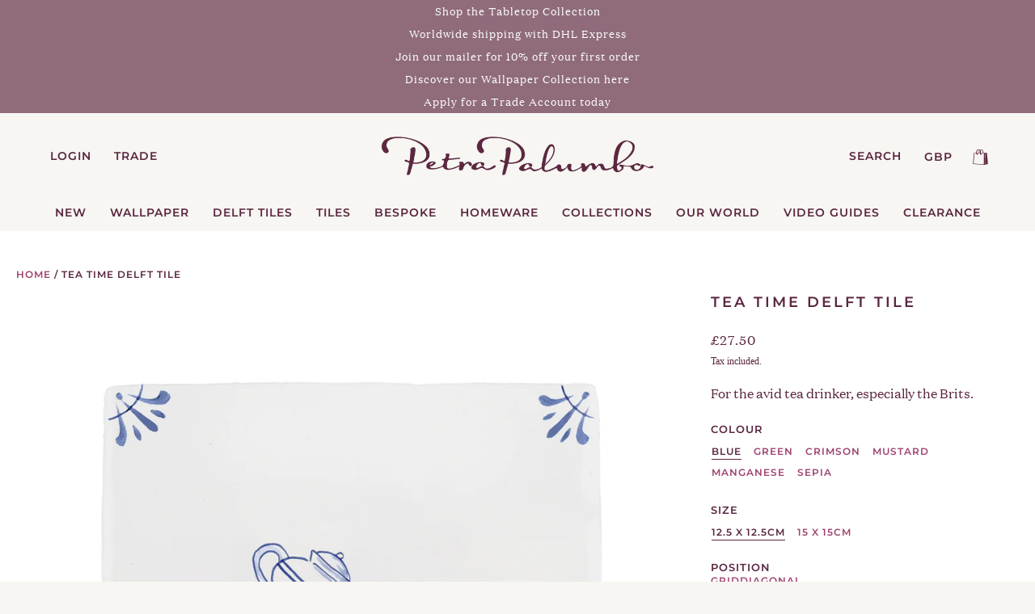

--- FILE ---
content_type: text/html; charset=utf-8
request_url: https://petrapalumbo.com/products/tea-time-delft-tile?variant=41608004501699
body_size: 94340
content:
<!doctype html>
<html class="no-js" lang="en" style="padding-bottom:0px!important;">
  <head>
    <meta charset="UTF-8">
    <meta http-equiv="X-UA-Compatible" content="IE=edge,chrome=1">
    <meta name="viewport" content="width=device-width, initial-scale=1, maximum-scale=1">

    <!-- Google tag (gtag.js) event - delayed navigation helper -->
    <script>
      // Helper function to delay opening a URL until a gtag event is sent.
      // Call it in response to an action that should navigate to a URL.
      function gtagSendEvent(url) {
        var callback = function () {
          if (typeof url === 'string') {
            window.location = url;
          }
        };
        gtag('event', 'about_us', {
          'event_callback': callback,
          'event_timeout': 2000,
          // <event_parameters>
        });
        return false;
      }
    </script>
    <!-- Google tag (gtag.js) event -->
    <script>
      gtag('event', 'contact_us', {
        // <event_parameters>
      });
    </script>
    
    <!-- Google tag (gtag.js) event -->
    <script>
      gtag('event', 'product', {
        // <event_parameters>
      });
    </script>

    
    
      <title>
        Tea Time Delft Tile
        |
        Petra Palumbo
      </title>
    

    
      <meta name="description" content="For the avid tea drinker, especially the Brits.">
    
<link rel="shortcut icon" href="//petrapalumbo.com/cdn/shop/files/PP_icon_-01.png?v=1768644064" type="image/png"><link rel="preconnect" href="https://cdn.shopify.com" crossorigin>
    <link rel="preconnect" href="https://fonts.shopify.com" crossorigin>
    <link rel="preconnect" href="https://monorail-edge.shopifysvc.com">
    <link rel="preload" href="//petrapalumbo.com/cdn/shop/t/40/assets/theme--critical.css?v=125464613420075059201769199850" as="style">
    <link rel="preload" href="//petrapalumbo.com/cdn/shop/t/40/assets/theme--async.css?v=121097879191679636651769534663" as="style">
    <link rel="preload" href="//petrapalumbo.com/cdn/shop/t/40/assets/lazysizes.min.js?v=153528224177489928921704725066" as="script">
    <link rel="preload" href="//petrapalumbo.com/cdn/shop/t/40/assets/theme.js?v=43529374487212712491760022062" as="script">
    <link rel="preload" href="//petrapalumbo.com/cdn/shop/t/40/assets/vendor.js?v=18007041550462278791731006237" as="script">
    <link href="//petrapalumbo.com/cdn/shop/t/40/assets/fonts.css?v=113936916726163244621769465983" rel="stylesheet" type="text/css" media="all" />
    <link rel="preload" href="https://cdnjs.cloudflare.com/ajax/libs/OwlCarousel2/2.3.4/owl.carousel.js" as="script">
    <!-- Beyond Theme - Version 1.0.2 by Troop Themes - https://troopthemes.com/ --><link rel="canonical" href="https://petrapalumbo.com/products/tea-time-delft-tile">
      <link rel="shortcut icon" href="//petrapalumbo.com/cdn/shop/files/PP_icon_-01_32x.png?v=1768644064" type="image/png">
      <link rel="apple-touch-icon" href="//petrapalumbo.com/cdn/shop/files/PP_icon_-01_180x.png?v=1768644064">
    
    






















  <meta property="og:type" content="product">
  <meta property="og:title" content="Tea Time Delft Tile">

  
    <meta property="og:image" content="http://petrapalumbo.com/cdn/shop/files/Tea_Time_1200x.jpg?v=1763999281">
    <meta property="og:image:secure_url" content="https://petrapalumbo.com/cdn/shop/files/Tea_Time_1200x.jpg?v=1763999281">
    <meta property="og:image:width" content="2953">
    <meta property="og:image:height" content="2953">
  
    <meta property="og:image" content="http://petrapalumbo.com/cdn/shop/files/02_Tea_Time_1200x.jpg?v=1763998201">
    <meta property="og:image:secure_url" content="https://petrapalumbo.com/cdn/shop/files/02_Tea_Time_1200x.jpg?v=1763998201">
    <meta property="og:image:width" content="3313">
    <meta property="og:image:height" content="3313">
  
    <meta property="og:image" content="http://petrapalumbo.com/cdn/shop/files/01_Tea_Time_1200x.jpg?v=1763999281">
    <meta property="og:image:secure_url" content="https://petrapalumbo.com/cdn/shop/files/01_Tea_Time_1200x.jpg?v=1763999281">
    <meta property="og:image:width" content="4479">
    <meta property="og:image:height" content="4479">
  

  <meta
    property="og:price:amount"
    content="27.50"
  >
  <meta property="og:price:currency" content="GBP">

  <meta itemprop="url" content="https://petrapalumbo.com/products/tea-time-delft-tile" />
  <meta itemprop="name" content="Tea Time Delft Tile" />
  <meta itemprop="image" content="https://petrapalumbo.com/cdn/shop/files/Tea_Time_1000x.jpg?v=1763999281" />
  <meta itemprop="priceCurrency" content="GBP" />
  
    <link itemprop="availability" href="https://schema.org/InStock" />
  
  
  
  <meta itemprop="price" content="27.5">





<meta property="og:url" content="https://petrapalumbo.com/products/tea-time-delft-tile">
<meta property="og:site_name" content="Petra Palumbo">
<meta property="og:description" content="For the avid tea drinker, especially the Brits.">



<meta name="twitter:card" content="summary">
<meta name="twitter:description" content="For the avid tea drinker, especially the Brits.">


  <meta name="twitter:title" content="Tea Time Delft Tile">

  
    <meta
      name="twitter:image"
      content="https://petrapalumbo.com/cdn/shop/files/Tea_Time_480x.jpg?v=1763999281"
    >
  


    
<style>
  :root {
  
    --font--featured-heading--size: 18px;
    --font--section-heading--size: 16px;
    --font--block-heading--size: 12px;
    --font--button--size: 14px;
    --font--paragraph--size: 16px;
    --font--accent--size: 12px;
  
    --font--heading--uppercase: uppercase;
	--font--heading--family: Montserrat Semibold;
    --font--heading--weight: 400;
    --font--heading--normal-weight: 400;
    
    
    --font--heading--style: Normal;
	  
      
    --font--accent--family: Montserrat Semibold;
    --font--accent--weight: 400;
    
    --font--accent--style: ;
    
    
    
	--font--paragraph--family: Domaine;
    --font--paragraph--weight: 400;
  
  	
    --font--paragraph--style: Normal;
    
  
    --font--bolder-paragraph--weight: 700;
  }
    
    
 @media all and (min-width:780px){
    :root {
    --font--featured-heading--size: 18px;
    --font--section-heading--size: 16px;
    --font--block-heading--size: 15px;
    --font--button--size: 13px;
    --font--paragraph--size: 16px;
    --font--accent--size: 14px;
    }
</style>
    <style>
  :root {
    --color--accent: #f7f6f2;
    --bdr-color--badge: rgba(90, 38, 64, 0.07);
    --bg-color--body: #f7f6f2;
    --bdr-color--general: #eaeaea;
    --bg-color--textbox: #fff;
    --color--body: #5a2640;
    --color--body--light: #9e4370;
    --color--alternative: #f7f6f2;
    --color--button: #f7f6f2;
    --bdr-color--button: #f7f6f2;
    --bg-color--button: #5a2640;
    --bg-color--button--hover: #5a2640;
    --color-theme--modal: ;
    --color--header: #5a2640;
    --bg-color--header: #f7f6f2;
    --bdr-color--header: rgba(90, 38, 64, 0.07);
    --color--footer: #5a2640;
    --bg-color--footer: #f7f6f2;
    --color--announcement: #f7f6f2;
    --bg-color--announcement: #8f6b7c;
    --color--popup: #5a2640;
    --bg-color--popup: ;
    --mobile-menu-text-color: ;

    /* shop pay */
    --payment-terms-background-color: #f7f6f2;
  }
</style>
    <script>
  var theme = theme || {};
  theme.assets = theme.assets || {};
  theme.carousels = theme.carousels || {};
  theme.classes = theme.classes || {};
  theme.local_storage = theme.local_storage || {};
  theme.partials = theme.partials || {};
  theme.settings = theme.settings || {};
  theme.shop = theme.shop || {};
  theme.swatches = theme.swatches || {};
  theme.translations = theme.translations || {};
  theme.urls = theme.urls || {};

  theme.assets.swipe = '//petrapalumbo.com/cdn/shop/t/40/assets/swipe-listener.min.js?v=123039615894270182531704725070';
  theme.assets.masonry = '//petrapalumbo.com/cdn/shop/t/40/assets/masonry.min.js?v=153413113355937702121704725071';
  theme.assets.stylesheet = '//petrapalumbo.com/cdn/shop/t/40/assets/theme--async.css?v=121097879191679636651769534663';

  theme.local_storage.collection_view = 'beyond_collection_view';
  theme.local_storage.popup = 'beyond_popup'
  theme.local_storage.recent_products = 'beyond_recently_viewed_storage';

  theme.settings.cart_type = 'drawer';
  theme.settings.hover_image_enabled = 'true' == 'true';
  theme.settings.quick_add = 'false' == 'true';

  theme.shop.money_format = "£{{amount}}";

  theme.translations.mailing_list_success_message = 'Thanks for signing up!';
  theme.translations.add_to_cart = 'Add to Cart';
  theme.translations.all_items_added = 'All items have been added to the cart.';
  theme.translations.out_of_stock = 'Out of stock';
  theme.translations.size_chart_label = 'Size chart';
  theme.translations.unavailable = 'Unavailable'
  theme.translations.low_in_stock = {
    one: 'Only 1 item left!',
    other: 'Only 2 items left!'
  };

  theme.urls.all_products_collection = '/collections/all';
  theme.urls.cart = '/cart';
  theme.urls.cart_add = '/cart/add';
  theme.urls.cart_change = '/cart/change';
  theme.urls.product_recommendations = '/recommendations/products';
  theme.urls.search = '/search';

  
    theme.urls.root = '';
  

  




    

    
      theme.swatches['sepia'] = '#704214';
    

    

    
      theme.swatches['manganese'] = '#5b4362';
    

    

    
      theme.swatches['mustard'] = '#e1ad01';
    


  // LazySizes
  window.lazySizesConfig = window.lazySizesConfig || {};
  window.lazySizesConfig.expand = 1200;
  window.lazySizesConfig.loadMode = 3;
  window.lazySizesConfig.ricTimeout = 50;
</script>
    <script>
      function onLoadStylesheet() {
        const link = document.querySelector(`link[href="${theme.assets.stylesheet}"]`);
        link.loaded = true;
        link.dispatchEvent(new Event('load'));
      }
    </script>
    <noscript>
      <style>
        body .layout--main-content > *,
        body .header--root,
        body .footer--root,
        body .popup-modal-close,
        body .modal--root,
        body .modal--window {
          opacity: 1;
        }
      </style>
      <link href="//petrapalumbo.com/cdn/shop/t/40/assets/theme--async.css?v=121097879191679636651769534663" rel="stylesheet">
    </noscript>
    <style>
        .newsletter--root .newsletter--container{background-color: #e8ece7;padding: 40px 0px;max-width: 33%;}
        .shopify-features__smart-payment-buttons--enabled {padding-bottom: 0px !important;}
        .cb-cookie_consent-container-button {font-family: Futura, sans-serif !important;}
        #x-menu--sub-shop .x-menu--single-parents ul:before {margin: 0 auto;display: block;width: 100%;text-align: center;}
        .page--flagship-exclusives #main-content {background-color: #F9F3F1 !important;}
        .page--sustainability .grid-item [data-hover-text]:after {position: inherit;top: 0;transform: inherit;left: 0;margin: 0 auto;padding-left: 0px;padding-right: 0px;display: block;background-color: transparent;border: none;outline: none;box-shadow: none !important;text-align: center;font-weight: 700;max-width: 100% !important;}
        .page--about #block-84412f51-d3cc-4e91-8af4-5f992d6f5412 .featured-blog--item[data-title]:after {position: inherit !important;top: 0 !important;transform: inherit !important;left: 0 !important;margin: 0 auto !important;padding-left: 0px !important;padding-right: 0px !important;display: block !important;background-color: transparent !important;border: none !important;outline: none !important;box-shadow: none !important;text-align: center !important;font-weight: 500 !important;max-width: 100% !important;}
        .hide {display: none !important;}
        .show {display: flex !important;}
        .template--index #shopify-section-1620626665f401fe84 .featured-blog--item[data-title]:after {position: inherit !important;top: 0 !important;transform: inherit !important;left: 0 !important;margin: 0 auto !important;padding-left: 0px !important;padding-right: 0px !important;display: block !important;background-color: transparent !important;border: none !important;outline: none !important;box-shadow: none !important;text-align: center !important;font-weight: 500 !important;max-width: 100% !important;}
        .page--sustainability .grid .button {display: block;height: 100%;margin-top: 10% !important;}
        .page--about .featured-blog--footer a {display: block;height: 100%;}
        #block-fdc41dee-024c-4a35-b3ca-e8f1ab154c42 .image.map table {margin: 0 auto !important;}
        .x-menu--overlap-icon img {width: 40%;}
        .collection--header--heading {margin: 0 auto;}
        .collection--header--root[data-title-alignment=center] {display: block !important;}
        .collection--header--root[data-show-image=true] .collection--header--heading {position: relative !important;padding: 48px;max-width: 650px;display: block !important;margin: 0 auto !important;}
        .newsletterdesc {margin: 10px 0px;font-size: 12px;}
        a.submenu--link {padding: 10px 0px;}
        .search--textbox {border: 1px solid #44572b !important;}
        @media only screen and (max-width: 990px) {
            .footer--block--heading.headerflw {border-top: 2px solid #889b8c59 !important;padding-top: 10px;width: 85%;display: block;text-align: center;margin: 0 auto;}
            .newsletter--root .newsletter--container {max-width: 85%;}
            .product-page--left-column {max-width: 100% !important;padding: 32px 10px !important;}
           .tec-menu--level-1--link .icon--plus {position: absolute;right: 12px;}
            .tec-menu--level-1--link .icon--plus {height: 18px !important;width: 18px !important;}
            .tec-menu--level-2--container, .tec-menu--level-3--container {display:none}
            .tec-menu--level-2--container.showsubmenu, .tec-menu--level-3--container.showsubmenu {display:block}
            nav.tec-menu {height: 100% !important;}
            nav.tec-menu li ul li {border: none !important;}
            .tec-menu .activemenu svg {height: 18px !important;}
            .tec-menu--level-2--container .icon--plus {height: 18px !important;width: 18px !important;}
            .tec-menu--level-2--container .icon--plus {height: 18px !important;width: 18px !important;}
          .navigation-elements {padding: 0px !important;border-top: 1px solid #c7d1ca !important;position: absolute;bottom: 0;justify-content: space-between !important;}
            .navigation-elements a {width: auto;padding: 10px 5px !important;border-right: 1px solid #c7d1ca;text-transform: uppercase;font-size: 14px;}
            .navigation-elements .currency_select {margin-top: 0px;margin-left: 0px;}
            .navigation-elements img {max-height: 25px;margin-right: 0px !important;}
            .navigation-elements::before {content: "";}
            .navigation-elements::after {content: "";}
            .template-page--root .grid-item>a {max-height: 100% !important;}
            #block-ab708d15-4ae2-4d6b-9fe7-763a6fcf8b01 .grid-item {border: 0px !important;}
            .template--index #shopify-section-1620626665f401fe84 .featured-blog--item[data-title]:after {top: 10px !important;}
            .page--about #block-84412f51-d3cc-4e91-8af4-5f992d6f5412 .featured-blog--item[data-title]:after {top: 10px !important;}
            .page--sustainability .grid-item [data-hover-text]:after {top: 10px !important;}
            .popup--root .popup--container {background-size: 100% 100% !important;top: 50% !important;left: 50% !important;transform: translate(-50%, -50%) !important;width: 70% !important;}
            .popup--container .popup--center-column {padding: 40% 5% !important;}
            .popup--container .popup--newsletter-title p {font-size: 13px !important;line-height: 24px !important;}
            .popup--newsletter-form label {font-weight: 300;font-size: 10px !important;}
            .popup--newsletter-form input {width: 100% !important;padding: 10px !important;height: 30px !important;}
            .popup--wrapper {padding: 0px 0px !important;}
            .popup--center-column {width: 100% !important;}
            .popup--newsletter-form div[data-item=button] button {height: 100%;}
            .popup--root .popup--container {background-image: none !important;background-color: transparent !important;height: 100%;z-index: 111111;}
            .popup--container .popup--wrapper {background-color: #fef9e4 !important;}
            .popup--center-column {padding: 10px 0px !important;width: 100% !important;}
            .popup--newsletter-form button img {width: 35% !important;margin-top: 20px;}
            .popup--wrapper {position: relative;top: 50%;left: 50%;transform: translate(-50%, -50%);}
            .popup--root .popup--close {top: 20px !important;right: 20px !important;}
            .currency_select .currency_select {font-size: 14px !important;}
            .x-menu--overlap-icon img {width: 60%;}
            .page-width #block-ab708d15-4ae2-4d6b-9fe7-763a6fcf8b01 {overflow-x: scroll;display: -webkit-box !important;overflow-y: hidden;}
            .page-width #block-ab708d15-4ae2-4d6b-9fe7-763a6fcf8b01 .grid-item {width: auto !important;max-width: 100% !important;}
            #block-84412f51-d3cc-4e91-8af4-5f992d6f5412 .featured-blog--grid {display: -webkit-inline-box !important;overflow-x: scroll;margin-bottom: 30px;}
            .currency_selector {position: absolute;background-color: white;bottom: 43px;width: fit-content;overflow-Y: auto;right: -8px;padding: 10px;}
            .collection--header--heading {margin-top: 0px !important;padding-top: 40px !important;}
            .x-menu--overlap-icon div {height: 32px;width: fit-content;justify-content: center;align-items: center;margin: auto;display: flex;}
            a.submenu--link {padding: 15px 20px;display:block; border-bottom:1px solid #5a2640}
        }
        .mobile-logo {width: 100%;border-bottom: 2px solid #fff;}
        .bottom-header {z-index: 9;display: flex;margin-top: auto;border-top: 0px solid #fff;position: absolute;bottom: 0px;background: var(--bg-color--header);}
        .bottom-header .img {width: calc(100% / 5);padding: 20px;}
        .bottom-header .img a {height: 100%;width: 100%;display: flex;align-items: center;justify-content: center;}
        .bottom-header .img a svg {width: 24px;height: 24px;}
        .bottom-header .img .currency_select {height: 100%;width: 100%;margin: auto !important;}
      .ge-free-shipping-msg{text-align: center;}
      .show-mobile {
        display: none
      }
      @media only screen and (max-width: 767px) {
       .show-mobile {
        display: block;
        }
        .show-desktop {
          display: none;
        }
        .header--root svg {
            height: 24px;
            width: 24px;
        }
      }
      span[class^="kl-private-reset-css"] {
        clip-path: none !important;
      }
      span.kl-private-reset-css-Xuajs1 {
        clip-path: none !important;
      }
      .page--explore-tiles [data-item=block-heading],
      .page--explore-glassware [data-item=block-heading],
      .page--explore-homeware [data-item=block-heading]{
        margin: 1rem auto;
      }
    </style>
    <link href="//petrapalumbo.com/cdn/shop/t/40/assets/theme--critical.css?v=125464613420075059201769199850" rel="stylesheet" media="all">
    <link
      href="//petrapalumbo.com/cdn/shop/t/40/assets/theme--async.css?v=121097879191679636651769534663"
      rel="stylesheet"
      media="print"
      onload="this.media='all';onLoadStylesheet()"
    >
    <link href="//petrapalumbo.com/cdn/shop/t/40/assets/custom.css?v=3236399646916732711769534844" rel="stylesheet" type="text/css" media="all" />
    <link href="//petrapalumbo.com/cdn/shop/t/40/assets/new-custom.css?v=27600757683531955251769199756" rel="stylesheet" type="text/css" media="all" />
    <link href="//petrapalumbo.com/cdn/shop/t/40/assets/custom-css-jan-2023.css?v=79558338985687525751769534155" rel="stylesheet" type="text/css" media="all" />
    <style>
      

/* Add your theme customizations below */
    </style>
    <script src="//petrapalumbo.com/cdn/shop/t/40/assets/lazysizes.min.js?v=153528224177489928921704725066" async="async"></script>
    <script src="//petrapalumbo.com/cdn/shop/t/40/assets/theme.js?v=43529374487212712491760022062" defer="defer"></script>
    <script src="//petrapalumbo.com/cdn/shop/t/40/assets/vendor.js?v=18007041550462278791731006237" defer="defer"></script>
    
    
      <script src="//petrapalumbo.com/cdn/shop/t/40/assets/prefetch.js?v=45322332413469255701725428272" type="text/javascript"></script>
    
    <script type="text/javascript" async="" src="https://static.klaviyo.com/onsite/js/klaviyo.js?company_id=TBV8tc"></script>
    <script type="text/javascript" src="https://apps-shopify.ipblocker.io/s/api/file/rigorously-script.js?shop=petra-palum1.myshopify.com"></script>
    <script src="https://ajax.googleapis.com/ajax/libs/jquery/3.6.0/jquery.min.js"></script>
    <script src="https://cdnjs.cloudflare.com/ajax/libs/flickity/3.0.0/flickity.pkgd.min.js" integrity="sha512-achKCfKcYJg0u0J7UDJZbtrffUwtTLQMFSn28bDJ1Xl9DWkl/6VDT3LMfVTo09V51hmnjrrOTbtg4rEgg0QArA==" crossorigin="anonymous" referrerpolicy="no-referrer" ></script>
    <link rel="stylesheet" href="https://cdnjs.cloudflare.com/ajax/libs/flickity/3.0.0/flickity.min.css" integrity="sha512-fJcFDOQo2+/Ke365m0NMCZt5uGYEWSxth3wg2i0dXu7A1jQfz9T4hdzz6nkzwmJdOdkcS8jmy2lWGaRXl+nFMQ==" crossorigin="anonymous" referrerpolicy="no-referrer" />
    <link href="https://code.jquery.com/ui/1.13.1/themes/smoothness/jquery-ui.min.css" rel="stylesheet">
    <script src="https://code.jquery.com/ui/1.12.1/jquery-ui.min.js"></script>
    <meta name="google-site-verification" content="Iu7XHsX_DjGCAnEDnGjOQ7e-HG8biWriIGHJLl41BKs">
    <script>window.performance && window.performance.mark && window.performance.mark('shopify.content_for_header.start');</script><meta name="google-site-verification" content="Iu7XHsX_DjGCAnEDnGjOQ7e-HG8biWriIGHJLl41BKs">
<meta name="facebook-domain-verification" content="p00rjl6gsv8m1gu6ctkoao9prheswf">
<meta id="shopify-digital-wallet" name="shopify-digital-wallet" content="/58567622851/digital_wallets/dialog">
<meta name="shopify-checkout-api-token" content="f081266e6a7bab12b23e8052adba0ffe">
<meta id="in-context-paypal-metadata" data-shop-id="58567622851" data-venmo-supported="false" data-environment="production" data-locale="en_US" data-paypal-v4="true" data-currency="GBP">
<link rel="alternate" type="application/json+oembed" href="https://petrapalumbo.com/products/tea-time-delft-tile.oembed">
<script async="async" src="/checkouts/internal/preloads.js?locale=en-GB"></script>
<link rel="preconnect" href="https://shop.app" crossorigin="anonymous">
<script async="async" src="https://shop.app/checkouts/internal/preloads.js?locale=en-GB&shop_id=58567622851" crossorigin="anonymous"></script>
<script id="apple-pay-shop-capabilities" type="application/json">{"shopId":58567622851,"countryCode":"GB","currencyCode":"GBP","merchantCapabilities":["supports3DS"],"merchantId":"gid:\/\/shopify\/Shop\/58567622851","merchantName":"Petra Palumbo","requiredBillingContactFields":["postalAddress","email","phone"],"requiredShippingContactFields":["postalAddress","email","phone"],"shippingType":"shipping","supportedNetworks":["visa","maestro","masterCard","amex","discover","elo"],"total":{"type":"pending","label":"Petra Palumbo","amount":"1.00"},"shopifyPaymentsEnabled":true,"supportsSubscriptions":true}</script>
<script id="shopify-features" type="application/json">{"accessToken":"f081266e6a7bab12b23e8052adba0ffe","betas":["rich-media-storefront-analytics"],"domain":"petrapalumbo.com","predictiveSearch":true,"shopId":58567622851,"locale":"en"}</script>
<script>var Shopify = Shopify || {};
Shopify.shop = "petra-palumbo-1.myshopify.com";
Shopify.locale = "en";
Shopify.currency = {"active":"GBP","rate":"1.0"};
Shopify.country = "GB";
Shopify.theme = {"name":"Petra Production [Always LIVE]","id":164753178938,"schema_name":"Beyond","schema_version":"1.0.2","theme_store_id":null,"role":"main"};
Shopify.theme.handle = "null";
Shopify.theme.style = {"id":null,"handle":null};
Shopify.cdnHost = "petrapalumbo.com/cdn";
Shopify.routes = Shopify.routes || {};
Shopify.routes.root = "/";</script>
<script type="module">!function(o){(o.Shopify=o.Shopify||{}).modules=!0}(window);</script>
<script>!function(o){function n(){var o=[];function n(){o.push(Array.prototype.slice.apply(arguments))}return n.q=o,n}var t=o.Shopify=o.Shopify||{};t.loadFeatures=n(),t.autoloadFeatures=n()}(window);</script>
<script>
  window.ShopifyPay = window.ShopifyPay || {};
  window.ShopifyPay.apiHost = "shop.app\/pay";
  window.ShopifyPay.redirectState = null;
</script>
<script id="shop-js-analytics" type="application/json">{"pageType":"product"}</script>
<script defer="defer" async type="module" src="//petrapalumbo.com/cdn/shopifycloud/shop-js/modules/v2/client.init-shop-cart-sync_WVOgQShq.en.esm.js"></script>
<script defer="defer" async type="module" src="//petrapalumbo.com/cdn/shopifycloud/shop-js/modules/v2/chunk.common_C_13GLB1.esm.js"></script>
<script defer="defer" async type="module" src="//petrapalumbo.com/cdn/shopifycloud/shop-js/modules/v2/chunk.modal_CLfMGd0m.esm.js"></script>
<script type="module">
  await import("//petrapalumbo.com/cdn/shopifycloud/shop-js/modules/v2/client.init-shop-cart-sync_WVOgQShq.en.esm.js");
await import("//petrapalumbo.com/cdn/shopifycloud/shop-js/modules/v2/chunk.common_C_13GLB1.esm.js");
await import("//petrapalumbo.com/cdn/shopifycloud/shop-js/modules/v2/chunk.modal_CLfMGd0m.esm.js");

  window.Shopify.SignInWithShop?.initShopCartSync?.({"fedCMEnabled":true,"windoidEnabled":true});

</script>
<script>
  window.Shopify = window.Shopify || {};
  if (!window.Shopify.featureAssets) window.Shopify.featureAssets = {};
  window.Shopify.featureAssets['shop-js'] = {"shop-cart-sync":["modules/v2/client.shop-cart-sync_DuR37GeY.en.esm.js","modules/v2/chunk.common_C_13GLB1.esm.js","modules/v2/chunk.modal_CLfMGd0m.esm.js"],"init-fed-cm":["modules/v2/client.init-fed-cm_BucUoe6W.en.esm.js","modules/v2/chunk.common_C_13GLB1.esm.js","modules/v2/chunk.modal_CLfMGd0m.esm.js"],"shop-toast-manager":["modules/v2/client.shop-toast-manager_B0JfrpKj.en.esm.js","modules/v2/chunk.common_C_13GLB1.esm.js","modules/v2/chunk.modal_CLfMGd0m.esm.js"],"init-shop-cart-sync":["modules/v2/client.init-shop-cart-sync_WVOgQShq.en.esm.js","modules/v2/chunk.common_C_13GLB1.esm.js","modules/v2/chunk.modal_CLfMGd0m.esm.js"],"shop-button":["modules/v2/client.shop-button_B_U3bv27.en.esm.js","modules/v2/chunk.common_C_13GLB1.esm.js","modules/v2/chunk.modal_CLfMGd0m.esm.js"],"init-windoid":["modules/v2/client.init-windoid_DuP9q_di.en.esm.js","modules/v2/chunk.common_C_13GLB1.esm.js","modules/v2/chunk.modal_CLfMGd0m.esm.js"],"shop-cash-offers":["modules/v2/client.shop-cash-offers_BmULhtno.en.esm.js","modules/v2/chunk.common_C_13GLB1.esm.js","modules/v2/chunk.modal_CLfMGd0m.esm.js"],"pay-button":["modules/v2/client.pay-button_CrPSEbOK.en.esm.js","modules/v2/chunk.common_C_13GLB1.esm.js","modules/v2/chunk.modal_CLfMGd0m.esm.js"],"init-customer-accounts":["modules/v2/client.init-customer-accounts_jNk9cPYQ.en.esm.js","modules/v2/client.shop-login-button_DJ5ldayH.en.esm.js","modules/v2/chunk.common_C_13GLB1.esm.js","modules/v2/chunk.modal_CLfMGd0m.esm.js"],"avatar":["modules/v2/client.avatar_BTnouDA3.en.esm.js"],"checkout-modal":["modules/v2/client.checkout-modal_pBPyh9w8.en.esm.js","modules/v2/chunk.common_C_13GLB1.esm.js","modules/v2/chunk.modal_CLfMGd0m.esm.js"],"init-shop-for-new-customer-accounts":["modules/v2/client.init-shop-for-new-customer-accounts_BUoCy7a5.en.esm.js","modules/v2/client.shop-login-button_DJ5ldayH.en.esm.js","modules/v2/chunk.common_C_13GLB1.esm.js","modules/v2/chunk.modal_CLfMGd0m.esm.js"],"init-customer-accounts-sign-up":["modules/v2/client.init-customer-accounts-sign-up_CnczCz9H.en.esm.js","modules/v2/client.shop-login-button_DJ5ldayH.en.esm.js","modules/v2/chunk.common_C_13GLB1.esm.js","modules/v2/chunk.modal_CLfMGd0m.esm.js"],"init-shop-email-lookup-coordinator":["modules/v2/client.init-shop-email-lookup-coordinator_CzjY5t9o.en.esm.js","modules/v2/chunk.common_C_13GLB1.esm.js","modules/v2/chunk.modal_CLfMGd0m.esm.js"],"shop-follow-button":["modules/v2/client.shop-follow-button_CsYC63q7.en.esm.js","modules/v2/chunk.common_C_13GLB1.esm.js","modules/v2/chunk.modal_CLfMGd0m.esm.js"],"shop-login-button":["modules/v2/client.shop-login-button_DJ5ldayH.en.esm.js","modules/v2/chunk.common_C_13GLB1.esm.js","modules/v2/chunk.modal_CLfMGd0m.esm.js"],"shop-login":["modules/v2/client.shop-login_B9ccPdmx.en.esm.js","modules/v2/chunk.common_C_13GLB1.esm.js","modules/v2/chunk.modal_CLfMGd0m.esm.js"],"lead-capture":["modules/v2/client.lead-capture_D0K_KgYb.en.esm.js","modules/v2/chunk.common_C_13GLB1.esm.js","modules/v2/chunk.modal_CLfMGd0m.esm.js"],"payment-terms":["modules/v2/client.payment-terms_BWmiNN46.en.esm.js","modules/v2/chunk.common_C_13GLB1.esm.js","modules/v2/chunk.modal_CLfMGd0m.esm.js"]};
</script>
<script>(function() {
  var isLoaded = false;
  function asyncLoad() {
    if (isLoaded) return;
    isLoaded = true;
    var urls = ["https:\/\/cookie-bar.conversionbear.com\/script?app=cookie_consent\u0026shop=petra-palumbo-1.myshopify.com","https:\/\/inffuse.eventscalendar.co\/plugins\/shopify\/loader.js?app=calendar\u0026shop=petra-palumbo-1.myshopify.com\u0026shop=petra-palumbo-1.myshopify.com","https:\/\/d1an1e2qw504lz.cloudfront.net\/shop\/js\/cart-shipping-calculator-pro.min.js?shop=petra-palumbo-1.myshopify.com"];
    for (var i = 0; i < urls.length; i++) {
      var s = document.createElement('script');
      s.type = 'text/javascript';
      s.async = true;
      s.src = urls[i];
      var x = document.getElementsByTagName('script')[0];
      x.parentNode.insertBefore(s, x);
    }
  };
  if(window.attachEvent) {
    window.attachEvent('onload', asyncLoad);
  } else {
    window.addEventListener('load', asyncLoad, false);
  }
})();</script>
<script id="__st">var __st={"a":58567622851,"offset":0,"reqid":"e2f34a19-2554-4c88-9cd5-fa789d73b9f9-1769653236","pageurl":"petrapalumbo.com\/products\/tea-time-delft-tile?variant=41608004501699","u":"9ed7be60fdb6","p":"product","rtyp":"product","rid":6871129161923};</script>
<script>window.ShopifyPaypalV4VisibilityTracking = true;</script>
<script id="captcha-bootstrap">!function(){'use strict';const t='contact',e='account',n='new_comment',o=[[t,t],['blogs',n],['comments',n],[t,'customer']],c=[[e,'customer_login'],[e,'guest_login'],[e,'recover_customer_password'],[e,'create_customer']],r=t=>t.map((([t,e])=>`form[action*='/${t}']:not([data-nocaptcha='true']) input[name='form_type'][value='${e}']`)).join(','),a=t=>()=>t?[...document.querySelectorAll(t)].map((t=>t.form)):[];function s(){const t=[...o],e=r(t);return a(e)}const i='password',u='form_key',d=['recaptcha-v3-token','g-recaptcha-response','h-captcha-response',i],f=()=>{try{return window.sessionStorage}catch{return}},m='__shopify_v',_=t=>t.elements[u];function p(t,e,n=!1){try{const o=window.sessionStorage,c=JSON.parse(o.getItem(e)),{data:r}=function(t){const{data:e,action:n}=t;return t[m]||n?{data:e,action:n}:{data:t,action:n}}(c);for(const[e,n]of Object.entries(r))t.elements[e]&&(t.elements[e].value=n);n&&o.removeItem(e)}catch(o){console.error('form repopulation failed',{error:o})}}const l='form_type',E='cptcha';function T(t){t.dataset[E]=!0}const w=window,h=w.document,L='Shopify',v='ce_forms',y='captcha';let A=!1;((t,e)=>{const n=(g='f06e6c50-85a8-45c8-87d0-21a2b65856fe',I='https://cdn.shopify.com/shopifycloud/storefront-forms-hcaptcha/ce_storefront_forms_captcha_hcaptcha.v1.5.2.iife.js',D={infoText:'Protected by hCaptcha',privacyText:'Privacy',termsText:'Terms'},(t,e,n)=>{const o=w[L][v],c=o.bindForm;if(c)return c(t,g,e,D).then(n);var r;o.q.push([[t,g,e,D],n]),r=I,A||(h.body.append(Object.assign(h.createElement('script'),{id:'captcha-provider',async:!0,src:r})),A=!0)});var g,I,D;w[L]=w[L]||{},w[L][v]=w[L][v]||{},w[L][v].q=[],w[L][y]=w[L][y]||{},w[L][y].protect=function(t,e){n(t,void 0,e),T(t)},Object.freeze(w[L][y]),function(t,e,n,w,h,L){const[v,y,A,g]=function(t,e,n){const i=e?o:[],u=t?c:[],d=[...i,...u],f=r(d),m=r(i),_=r(d.filter((([t,e])=>n.includes(e))));return[a(f),a(m),a(_),s()]}(w,h,L),I=t=>{const e=t.target;return e instanceof HTMLFormElement?e:e&&e.form},D=t=>v().includes(t);t.addEventListener('submit',(t=>{const e=I(t);if(!e)return;const n=D(e)&&!e.dataset.hcaptchaBound&&!e.dataset.recaptchaBound,o=_(e),c=g().includes(e)&&(!o||!o.value);(n||c)&&t.preventDefault(),c&&!n&&(function(t){try{if(!f())return;!function(t){const e=f();if(!e)return;const n=_(t);if(!n)return;const o=n.value;o&&e.removeItem(o)}(t);const e=Array.from(Array(32),(()=>Math.random().toString(36)[2])).join('');!function(t,e){_(t)||t.append(Object.assign(document.createElement('input'),{type:'hidden',name:u})),t.elements[u].value=e}(t,e),function(t,e){const n=f();if(!n)return;const o=[...t.querySelectorAll(`input[type='${i}']`)].map((({name:t})=>t)),c=[...d,...o],r={};for(const[a,s]of new FormData(t).entries())c.includes(a)||(r[a]=s);n.setItem(e,JSON.stringify({[m]:1,action:t.action,data:r}))}(t,e)}catch(e){console.error('failed to persist form',e)}}(e),e.submit())}));const S=(t,e)=>{t&&!t.dataset[E]&&(n(t,e.some((e=>e===t))),T(t))};for(const o of['focusin','change'])t.addEventListener(o,(t=>{const e=I(t);D(e)&&S(e,y())}));const B=e.get('form_key'),M=e.get(l),P=B&&M;t.addEventListener('DOMContentLoaded',(()=>{const t=y();if(P)for(const e of t)e.elements[l].value===M&&p(e,B);[...new Set([...A(),...v().filter((t=>'true'===t.dataset.shopifyCaptcha))])].forEach((e=>S(e,t)))}))}(h,new URLSearchParams(w.location.search),n,t,e,['guest_login'])})(!0,!0)}();</script>
<script integrity="sha256-4kQ18oKyAcykRKYeNunJcIwy7WH5gtpwJnB7kiuLZ1E=" data-source-attribution="shopify.loadfeatures" defer="defer" src="//petrapalumbo.com/cdn/shopifycloud/storefront/assets/storefront/load_feature-a0a9edcb.js" crossorigin="anonymous"></script>
<script crossorigin="anonymous" defer="defer" src="//petrapalumbo.com/cdn/shopifycloud/storefront/assets/shopify_pay/storefront-65b4c6d7.js?v=20250812"></script>
<script data-source-attribution="shopify.dynamic_checkout.dynamic.init">var Shopify=Shopify||{};Shopify.PaymentButton=Shopify.PaymentButton||{isStorefrontPortableWallets:!0,init:function(){window.Shopify.PaymentButton.init=function(){};var t=document.createElement("script");t.src="https://petrapalumbo.com/cdn/shopifycloud/portable-wallets/latest/portable-wallets.en.js",t.type="module",document.head.appendChild(t)}};
</script>
<script data-source-attribution="shopify.dynamic_checkout.buyer_consent">
  function portableWalletsHideBuyerConsent(e){var t=document.getElementById("shopify-buyer-consent"),n=document.getElementById("shopify-subscription-policy-button");t&&n&&(t.classList.add("hidden"),t.setAttribute("aria-hidden","true"),n.removeEventListener("click",e))}function portableWalletsShowBuyerConsent(e){var t=document.getElementById("shopify-buyer-consent"),n=document.getElementById("shopify-subscription-policy-button");t&&n&&(t.classList.remove("hidden"),t.removeAttribute("aria-hidden"),n.addEventListener("click",e))}window.Shopify?.PaymentButton&&(window.Shopify.PaymentButton.hideBuyerConsent=portableWalletsHideBuyerConsent,window.Shopify.PaymentButton.showBuyerConsent=portableWalletsShowBuyerConsent);
</script>
<script>
  function portableWalletsCleanup(e){e&&e.src&&console.error("Failed to load portable wallets script "+e.src);var t=document.querySelectorAll("shopify-accelerated-checkout .shopify-payment-button__skeleton, shopify-accelerated-checkout-cart .wallet-cart-button__skeleton"),e=document.getElementById("shopify-buyer-consent");for(let e=0;e<t.length;e++)t[e].remove();e&&e.remove()}function portableWalletsNotLoadedAsModule(e){e instanceof ErrorEvent&&"string"==typeof e.message&&e.message.includes("import.meta")&&"string"==typeof e.filename&&e.filename.includes("portable-wallets")&&(window.removeEventListener("error",portableWalletsNotLoadedAsModule),window.Shopify.PaymentButton.failedToLoad=e,"loading"===document.readyState?document.addEventListener("DOMContentLoaded",window.Shopify.PaymentButton.init):window.Shopify.PaymentButton.init())}window.addEventListener("error",portableWalletsNotLoadedAsModule);
</script>

<script type="module" src="https://petrapalumbo.com/cdn/shopifycloud/portable-wallets/latest/portable-wallets.en.js" onError="portableWalletsCleanup(this)" crossorigin="anonymous"></script>
<script nomodule>
  document.addEventListener("DOMContentLoaded", portableWalletsCleanup);
</script>

<link id="shopify-accelerated-checkout-styles" rel="stylesheet" media="screen" href="https://petrapalumbo.com/cdn/shopifycloud/portable-wallets/latest/accelerated-checkout-backwards-compat.css" crossorigin="anonymous">
<style id="shopify-accelerated-checkout-cart">
        #shopify-buyer-consent {
  margin-top: 1em;
  display: inline-block;
  width: 100%;
}

#shopify-buyer-consent.hidden {
  display: none;
}

#shopify-subscription-policy-button {
  background: none;
  border: none;
  padding: 0;
  text-decoration: underline;
  font-size: inherit;
  cursor: pointer;
}

#shopify-subscription-policy-button::before {
  box-shadow: none;
}

      </style>

<script>window.performance && window.performance.mark && window.performance.mark('shopify.content_for_header.end');</script>
    <script>
    
    
    
    
    var gsf_conversion_data = {page_type : 'product', event : 'view_item', data : {product_data : [{variant_id : 41608004501699, product_id : 6871129161923, name : "Tea Time Delft Tile", price : "27.50", currency : "GBP", sku : "PP.CE.DTI.TEA", brand : "Petra Palumbo", variant : "Blue / 12.5 x 12.5cm", category : "Tiles", quantity : "-83" }], total_price : "27.50", shop_currency : "GBP"}};
    
</script>
    
<link rel="stylesheet" type="text/css" href="https://crossborder-integration.global-e.com/resources/css/10001343/GB"/>
<script>
    GLBE_PARAMS = {
        appUrl: "https://crossborder-integration.global-e.com/",
        pixelUrl: "https://utils.global-e.com",
        pixelEnabled: true,
        geAppUrl: "https://web.global-e.com/",
        env: "Production",
        geCDNUrl: "https://webservices.global-e.com/",
        apiUrl: "https://api.global-e.com/",
        emi: "s5sk4",
        mid: "10001343",
        hiddenElements: ".ge-hide,.afterpay-paragraph,form[action='https://payments.amazon.com/checkout/signin']",
        countryCode: "GB",
        countryName: "United Kingdom",
        currencyCode: "GBP",
        currencyName: "British Pound",
        locale: "en",
        operatedCountries: [],
        allowedCountries: [{ code: 'AF', name: 'Afghanistan' }, { code: 'AL', name: 'Albania' }, { code: 'DZ', name: 'Algeria' }, { code: 'AD', name: 'Andorra' }, { code: 'AO', name: 'Angola' }, { code: 'AI', name: 'Anguilla' }, { code: 'AG', name: 'Antigua &amp; Barbuda' }, { code: 'AR', name: 'Argentina' }, { code: 'AM', name: 'Armenia' }, { code: 'AW', name: 'Aruba' }, { code: 'AU', name: 'Australia' }, { code: 'AT', name: 'Austria' }, { code: 'AZ', name: 'Azerbaijan' }, { code: 'BS', name: 'Bahamas' }, { code: 'BH', name: 'Bahrain' }, { code: 'BD', name: 'Bangladesh' }, { code: 'BB', name: 'Barbados' }, { code: 'BE', name: 'Belgium' }, { code: 'BZ', name: 'Belize' }, { code: 'BJ', name: 'Benin' }, { code: 'BM', name: 'Bermuda' }, { code: 'BT', name: 'Bhutan' }, { code: 'BO', name: 'Bolivia' }, { code: 'BA', name: 'Bosnia &amp; Herzegovina' }, { code: 'BW', name: 'Botswana' }, { code: 'BR', name: 'Brazil' }, { code: 'VG', name: 'British Virgin Islands' }, { code: 'BN', name: 'Brunei' }, { code: 'BG', name: 'Bulgaria' }, { code: 'BF', name: 'Burkina Faso' }, { code: 'BI', name: 'Burundi' }, { code: 'KH', name: 'Cambodia' }, { code: 'CM', name: 'Cameroon' }, { code: 'CA', name: 'Canada' }, { code: 'CV', name: 'Cape Verde' }, { code: 'KY', name: 'Cayman Islands' }, { code: 'TD', name: 'Chad' }, { code: 'CL', name: 'Chile' }, { code: 'CN', name: 'China' }, { code: 'CO', name: 'Colombia' }, { code: 'KM', name: 'Comoros' }, { code: 'CG', name: 'Congo - Brazzaville' }, { code: 'CD', name: 'Congo - Kinshasa' }, { code: 'CK', name: 'Cook Islands' }, { code: 'CR', name: 'Costa Rica' }, { code: 'CI', name: 'Côte d’Ivoire' }, { code: 'HR', name: 'Croatia' }, { code: 'CW', name: 'Curaçao' }, { code: 'CY', name: 'Cyprus' }, { code: 'CZ', name: 'Czechia' }, { code: 'DK', name: 'Denmark' }, { code: 'DJ', name: 'Djibouti' }, { code: 'DM', name: 'Dominica' }, { code: 'DO', name: 'Dominican Republic' }, { code: 'EC', name: 'Ecuador' }, { code: 'EG', name: 'Egypt' }, { code: 'SV', name: 'El Salvador' }, { code: 'GQ', name: 'Equatorial Guinea' }, { code: 'EE', name: 'Estonia' }, { code: 'SZ', name: 'Eswatini' }, { code: 'ET', name: 'Ethiopia' }, { code: 'FK', name: 'Falkland Islands' }, { code: 'FO', name: 'Faroe Islands' }, { code: 'FJ', name: 'Fiji' }, { code: 'FI', name: 'Finland' }, { code: 'FR', name: 'France' }, { code: 'GF', name: 'French Guiana' }, { code: 'PF', name: 'French Polynesia' }, { code: 'GA', name: 'Gabon' }, { code: 'GM', name: 'Gambia' }, { code: 'GE', name: 'Georgia' }, { code: 'DE', name: 'Germany' }, { code: 'GH', name: 'Ghana' }, { code: 'GI', name: 'Gibraltar' }, { code: 'GR', name: 'Greece' }, { code: 'GL', name: 'Greenland' }, { code: 'GD', name: 'Grenada' }, { code: 'GP', name: 'Guadeloupe' }, { code: 'GT', name: 'Guatemala' }, { code: 'GG', name: 'Guernsey' }, { code: 'GN', name: 'Guinea' }, { code: 'GW', name: 'Guinea-Bissau' }, { code: 'GY', name: 'Guyana' }, { code: 'HT', name: 'Haiti' }, { code: 'HN', name: 'Honduras' }, { code: 'HK', name: 'Hong Kong SAR' }, { code: 'HU', name: 'Hungary' }, { code: 'IS', name: 'Iceland' }, { code: 'IN', name: 'India' }, { code: 'ID', name: 'Indonesia' }, { code: 'IE', name: 'Ireland' }, { code: 'IM', name: 'Isle of Man' }, { code: 'IL', name: 'Israel' }, { code: 'IT', name: 'Italy' }, { code: 'JM', name: 'Jamaica' }, { code: 'JP', name: 'Japan' }, { code: 'JE', name: 'Jersey' }, { code: 'JO', name: 'Jordan' }, { code: 'KZ', name: 'Kazakhstan' }, { code: 'KE', name: 'Kenya' }, { code: 'KI', name: 'Kiribati' }, { code: 'KW', name: 'Kuwait' }, { code: 'KG', name: 'Kyrgyzstan' }, { code: 'LA', name: 'Laos' }, { code: 'LV', name: 'Latvia' }, { code: 'LB', name: 'Lebanon' }, { code: 'LS', name: 'Lesotho' }, { code: 'LR', name: 'Liberia' }, { code: 'LI', name: 'Liechtenstein' }, { code: 'LT', name: 'Lithuania' }, { code: 'LU', name: 'Luxembourg' }, { code: 'MO', name: 'Macao SAR' }, { code: 'MG', name: 'Madagascar' }, { code: 'MW', name: 'Malawi' }, { code: 'MY', name: 'Malaysia' }, { code: 'MV', name: 'Maldives' }, { code: 'ML', name: 'Mali' }, { code: 'MT', name: 'Malta' }, { code: 'MQ', name: 'Martinique' }, { code: 'MR', name: 'Mauritania' }, { code: 'MU', name: 'Mauritius' }, { code: 'YT', name: 'Mayotte' }, { code: 'MX', name: 'Mexico' }, { code: 'MD', name: 'Moldova' }, { code: 'MC', name: 'Monaco' }, { code: 'MN', name: 'Mongolia' }, { code: 'ME', name: 'Montenegro' }, { code: 'MS', name: 'Montserrat' }, { code: 'MA', name: 'Morocco' }, { code: 'MZ', name: 'Mozambique' }, { code: 'MM', name: 'Myanmar (Burma)' }, { code: 'NA', name: 'Namibia' }, { code: 'NR', name: 'Nauru' }, { code: 'NP', name: 'Nepal' }, { code: 'NL', name: 'Netherlands' }, { code: 'NC', name: 'New Caledonia' }, { code: 'NZ', name: 'New Zealand' }, { code: 'NI', name: 'Nicaragua' }, { code: 'NE', name: 'Niger' }, { code: 'NG', name: 'Nigeria' }, { code: 'NU', name: 'Niue' }, { code: 'MK', name: 'North Macedonia' }, { code: 'NO', name: 'Norway' }, { code: 'OM', name: 'Oman' }, { code: 'PK', name: 'Pakistan' }, { code: 'PA', name: 'Panama' }, { code: 'PG', name: 'Papua New Guinea' }, { code: 'PY', name: 'Paraguay' }, { code: 'PE', name: 'Peru' }, { code: 'PH', name: 'Philippines' }, { code: 'PL', name: 'Poland' }, { code: 'PT', name: 'Portugal' }, { code: 'QA', name: 'Qatar' }, { code: 'RE', name: 'Réunion' }, { code: 'RO', name: 'Romania' }, { code: 'RW', name: 'Rwanda' }, { code: 'WS', name: 'Samoa' }, { code: 'SM', name: 'San Marino' }, { code: 'ST', name: 'São Tomé &amp; Príncipe' }, { code: 'SA', name: 'Saudi Arabia' }, { code: 'SN', name: 'Senegal' }, { code: 'RS', name: 'Serbia' }, { code: 'SC', name: 'Seychelles' }, { code: 'SL', name: 'Sierra Leone' }, { code: 'SG', name: 'Singapore' }, { code: 'SX', name: 'Sint Maarten' }, { code: 'SK', name: 'Slovakia' }, { code: 'SI', name: 'Slovenia' }, { code: 'SB', name: 'Solomon Islands' }, { code: 'SO', name: 'Somalia' }, { code: 'ZA', name: 'South Africa' }, { code: 'KR', name: 'South Korea' }, { code: 'ES', name: 'Spain' }, { code: 'LK', name: 'Sri Lanka' }, { code: 'BL', name: 'St. Barthélemy' }, { code: 'SH', name: 'St. Helena' }, { code: 'KN', name: 'St. Kitts &amp; Nevis' }, { code: 'LC', name: 'St. Lucia' }, { code: 'MF', name: 'St. Martin' }, { code: 'VC', name: 'St. Vincent &amp; Grenadines' }, { code: 'SD', name: 'Sudan' }, { code: 'SR', name: 'Suriname' }, { code: 'SE', name: 'Sweden' }, { code: 'CH', name: 'Switzerland' }, { code: 'TW', name: 'Taiwan' }, { code: 'TZ', name: 'Tanzania' }, { code: 'TH', name: 'Thailand' }, { code: 'TL', name: 'Timor-Leste' }, { code: 'TG', name: 'Togo' }, { code: 'TO', name: 'Tonga' }, { code: 'TT', name: 'Trinidad &amp; Tobago' }, { code: 'TN', name: 'Tunisia' }, { code: 'TR', name: 'Türkiye' }, { code: 'TM', name: 'Turkmenistan' }, { code: 'TC', name: 'Turks &amp; Caicos Islands' }, { code: 'TV', name: 'Tuvalu' }, { code: 'UG', name: 'Uganda' }, { code: 'AE', name: 'United Arab Emirates' }, { code: 'GB', name: 'United Kingdom' }, { code: 'US', name: 'United States' }, { code: 'UY', name: 'Uruguay' }, { code: 'UZ', name: 'Uzbekistan' }, { code: 'VU', name: 'Vanuatu' }, { code: 'VA', name: 'Vatican City' }, { code: 'VE', name: 'Venezuela' }, { code: 'VN', name: 'Vietnam' }, { code: 'WF', name: 'Wallis &amp; Futuna' }, { code: 'ZM', name: 'Zambia' }, { code: 'ZW', name: 'Zimbabwe' }, ],
        c1Enabled:"False",
        siteId: "7ce243a1e1a2",
        isTokenEnabled: "true",
};
</script>

    <!-- Google Tag Manager -->
    <script type="text/lazyload">
      (function(w,d,s,l,i){w[l]=w[l]||[];w[l].push({'gtm.start':
      new Date().getTime(),event:'gtm.js'});var f=d.getElementsByTagName(s)[0],
      j=d.createElement(s),dl=l!='dataLayer'?'&l='+l:'';j.async=true;j.src=
      'https://www.googletagmanager.com/gtm.js?id='+i+dl;f.parentNode.insertBefore(j,f);
      })(window,document,'script','dataLayer','GTM-MX8FWVH');
      gtag('config', 'AW-10804195027');
    </script>
    <!-- End Google Tag Manager -->
  <!-- BEGIN app block: shopify://apps/gorgias-live-chat-helpdesk/blocks/gorgias/a66db725-7b96-4e3f-916e-6c8e6f87aaaa -->
<script defer data-gorgias-loader-chat src="https://config.gorgias.chat/bundle-loader/shopify/petra-palumbo-1.myshopify.com"></script>


<script defer data-gorgias-loader-convert  src="https://content.9gtb.com/loader.js"></script>


<script defer data-gorgias-loader-mailto-replace  src="https://config.gorgias.help/api/contact-forms/replace-mailto-script.js?shopName=petra-palumbo-1"></script>


<!-- END app block --><!-- BEGIN app block: shopify://apps/webpanda-contact-autoresponder/blocks/app-embed/32a94abe-3d7a-4526-920a-d901f786f4d9 --><!-- END app block --><!-- BEGIN app block: shopify://apps/powerful-form-builder/blocks/app-embed/e4bcb1eb-35b2-42e6-bc37-bfe0e1542c9d --><script type="text/javascript" hs-ignore data-cookieconsent="ignore">
  var Globo = Globo || {};
  var globoFormbuilderRecaptchaInit = function(){};
  var globoFormbuilderHcaptchaInit = function(){};
  window.Globo.FormBuilder = window.Globo.FormBuilder || {};
  window.Globo.FormBuilder.shop = {"configuration":{"money_format":"£{{amount}}"},"pricing":{"features":{"bulkOrderForm":false,"cartForm":false,"fileUpload":2,"removeCopyright":false,"restrictedEmailDomains":false}},"settings":{"copyright":"Powered by <a href=\"https://globosoftware.net\" target=\"_blank\">Globo</a> <a href=\"https://apps.shopify.com/form-builder-contact-form\" target=\"_blank\">Form</a>","hideWaterMark":false,"reCaptcha":{"recaptchaType":"v2","siteKey":false,"languageCode":"en"},"scrollTop":false,"customCssCode":"","customCssEnabled":false,"additionalColumns":[]},"encryption_form_id":1,"url":"https://app.powerfulform.com/","CDN_URL":"https://dxo9oalx9qc1s.cloudfront.net"};

  if(window.Globo.FormBuilder.shop.settings.customCssEnabled && window.Globo.FormBuilder.shop.settings.customCssCode){
    const customStyle = document.createElement('style');
    customStyle.type = 'text/css';
    customStyle.innerHTML = window.Globo.FormBuilder.shop.settings.customCssCode;
    document.head.appendChild(customStyle);
  }

  window.Globo.FormBuilder.forms = [];
    
      
      
      
      window.Globo.FormBuilder.forms[28374] = {"28374":{"elements":[{"id":"group-1","type":"group","label":"Page 1","description":"","elements":[{"id":"text","type":"text","label":{"en":"Full Name","ar":"Your Name","de":"Your Name","es":"Your Name","fr":"Your Name","it":"Your Name","sv":"Your Name"},"placeholder":{"en":"Full Name","ar":"Your Name","de":"Your Name","es":"Your Name","fr":"Your Name","it":"Your Name","sv":"Your Name"},"description":null,"hideLabel":true,"required":true,"columnWidth":100},{"id":"email","type":"email","label":"Email","placeholder":"Email","description":null,"hideLabel":true,"required":true,"columnWidth":100},{"id":"textarea","type":"textarea","label":"Message","placeholder":"Message","description":null,"hideLabel":true,"required":true,"columnWidth":100}]}],"errorMessage":{"required":"Please fill in field","invalid":"Invalid","invalidEmail":"Invalid email","invalidURL":"Invalid URL","fileSizeLimit":"File size limit exceeded","fileNotAllowed":"File extension not allowed","requiredCaptcha":"Please, enter the captcha"},"appearance":{"layout":"default","width":"494","style":"classic","mainColor":"rgba(90,38,64,1)","floatingIcon":"\u003csvg aria-hidden=\"true\" focusable=\"false\" data-prefix=\"far\" data-icon=\"envelope\" class=\"svg-inline--fa fa-envelope fa-w-16\" role=\"img\" xmlns=\"http:\/\/www.w3.org\/2000\/svg\" viewBox=\"0 0 512 512\"\u003e\u003cpath fill=\"currentColor\" d=\"M464 64H48C21.49 64 0 85.49 0 112v288c0 26.51 21.49 48 48 48h416c26.51 0 48-21.49 48-48V112c0-26.51-21.49-48-48-48zm0 48v40.805c-22.422 18.259-58.168 46.651-134.587 106.49-16.841 13.247-50.201 45.072-73.413 44.701-23.208.375-56.579-31.459-73.413-44.701C106.18 199.465 70.425 171.067 48 152.805V112h416zM48 400V214.398c22.914 18.251 55.409 43.862 104.938 82.646 21.857 17.205 60.134 55.186 103.062 54.955 42.717.231 80.509-37.199 103.053-54.947 49.528-38.783 82.032-64.401 104.947-82.653V400H48z\"\u003e\u003c\/path\u003e\u003c\/svg\u003e","floatingText":null,"displayOnAllPage":false,"formType":"normalForm","background":"none","backgroundColor":"#fff","descriptionColor":"#6c757d","headingColor":"rgba(195,62,62,1)","labelColor":"rgba(241,42,42,1)","optionColor":"rgba(209,36,36,1)","paragraphBackground":"#fff","paragraphColor":"#000","font":{"family":"Domine","variant":"regular"}},"afterSubmit":{"action":"clearForm","message":{"en":"\u003ch4\u003eThank you for getting in touch\u003c\/h4\u003e\u003cp\u003e\u003cbr\u003e\u003c\/p\u003e\u003cp\u003eA member of the Petra Palumbo team will contact you shortly.\u003c\/p\u003e","ar":"\u003ch4\u003eThank you for getting in touch!\u0026nbsp;\u003c\/h4\u003e\u003cp\u003e\u003cbr\u003e\u003c\/p\u003e\u003cp\u003eWe appreciate you contacting us. One of our colleagues will get back in touch with you soon!\u003c\/p\u003e\u003cp\u003e\u003cbr\u003e\u003c\/p\u003e\u003cp\u003eHave a great day!\u003c\/p\u003e","de":"\u003ch4\u003eThank you for getting in touch!\u0026nbsp;\u003c\/h4\u003e\u003cp\u003e\u003cbr\u003e\u003c\/p\u003e\u003cp\u003eWe appreciate you contacting us. One of our colleagues will get back in touch with you soon!\u003c\/p\u003e\u003cp\u003e\u003cbr\u003e\u003c\/p\u003e\u003cp\u003eHave a great day!\u003c\/p\u003e","es":"\u003ch4\u003eThank you for getting in touch!\u0026nbsp;\u003c\/h4\u003e\u003cp\u003e\u003cbr\u003e\u003c\/p\u003e\u003cp\u003eWe appreciate you contacting us. One of our colleagues will get back in touch with you soon!\u003c\/p\u003e\u003cp\u003e\u003cbr\u003e\u003c\/p\u003e\u003cp\u003eHave a great day!\u003c\/p\u003e","fr":"\u003ch4\u003eThank you for getting in touch!\u0026nbsp;\u003c\/h4\u003e\u003cp\u003e\u003cbr\u003e\u003c\/p\u003e\u003cp\u003eWe appreciate you contacting us. One of our colleagues will get back in touch with you soon!\u003c\/p\u003e\u003cp\u003e\u003cbr\u003e\u003c\/p\u003e\u003cp\u003eHave a great day!\u003c\/p\u003e","it":"\u003ch4\u003eThank you for getting in touch!\u0026nbsp;\u003c\/h4\u003e\u003cp\u003e\u003cbr\u003e\u003c\/p\u003e\u003cp\u003eWe appreciate you contacting us. One of our colleagues will get back in touch with you soon!\u003c\/p\u003e\u003cp\u003e\u003cbr\u003e\u003c\/p\u003e\u003cp\u003eHave a great day!\u003c\/p\u003e","sv":"\u003ch4\u003eThank you for getting in touch!\u0026nbsp;\u003c\/h4\u003e\u003cp\u003e\u003cbr\u003e\u003c\/p\u003e\u003cp\u003eWe appreciate you contacting us. One of our colleagues will get back in touch with you soon!\u003c\/p\u003e\u003cp\u003e\u003cbr\u003e\u003c\/p\u003e\u003cp\u003eHave a great day!\u003c\/p\u003e"},"redirectUrl":null},"footer":{"description":null,"previousText":"Previous","nextText":"Next","submitText":{"en":"Send","ar":"Submit","de":"Submit","es":"Submit","fr":"Submit","it":"Submit","sv":"Submit"},"submitAlignment":"left"},"header":{"active":true,"title":"Contact us","description":"Leave your message and we'll get back to you shortly."},"isStepByStepForm":true,"publish":{"requiredLogin":false,"requiredLoginMessage":"Please \u003ca href='\/account\/login' title='login'\u003elogin\u003c\/a\u003e to continue","publishType":"embedCode","selectTime":"forever","setCookie":"1","setCookieHours":"1","setCookieWeeks":"1"},"reCaptcha":{"enable":false,"note":"Please make sure that you have set Google reCaptcha v2 Site key and Secret key in \u003ca href=\"\/admin\/settings\"\u003eSettings\u003c\/a\u003e"},"html":"\n\u003cdiv class=\"globo-form default-form globo-form-id-28374\" data-locale=\"en\" \u003e\n\n\u003cstyle\u003e\n\n\n    \n        \n        @import url('https:\/\/fonts.googleapis.com\/css?family=Domine:ital,wght@0,400');\n    \n\n\n.globo-form-id-28374 .globo-form-app{\n    max-width: 494px;\n    width: -webkit-fill-available;\n    \n    \n}\n\n.globo-form-id-28374 .globo-form-app .globo-heading{\n    color: rgba(195,62,62,1)\n}\n\n\n\n.globo-form-id-28374 .globo-form-app .globo-description,\n.globo-form-id-28374 .globo-form-app .header .globo-description{\n    color: #6c757d\n}\n.globo-form-id-28374 .globo-form-app .globo-label,\n.globo-form-id-28374 .globo-form-app .globo-form-control label.globo-label,\n.globo-form-id-28374 .globo-form-app .globo-form-control label.globo-label span.label-content{\n    color: rgba(241,42,42,1);\n    text-align: left !important;\n}\n.globo-form-id-28374 .globo-form-app .globo-label.globo-position-label{\n    height: 20px !important;\n}\n.globo-form-id-28374 .globo-form-app .globo-form-control .help-text.globo-description,\n.globo-form-id-28374 .globo-form-app .globo-form-control span.globo-description{\n    color: #6c757d\n}\n.globo-form-id-28374 .globo-form-app .globo-form-control .checkbox-wrapper .globo-option,\n.globo-form-id-28374 .globo-form-app .globo-form-control .radio-wrapper .globo-option\n{\n    color: rgba(209,36,36,1)\n}\n.globo-form-id-28374 .globo-form-app .footer,\n.globo-form-id-28374 .globo-form-app .gfb__footer{\n    text-align:left;\n}\n.globo-form-id-28374 .globo-form-app .footer button,\n.globo-form-id-28374 .globo-form-app .gfb__footer button{\n    border:1px solid rgba(90,38,64,1);\n    \n}\n.globo-form-id-28374 .globo-form-app .footer button.submit,\n.globo-form-id-28374 .globo-form-app .gfb__footer button.submit\n.globo-form-id-28374 .globo-form-app .footer button.checkout,\n.globo-form-id-28374 .globo-form-app .gfb__footer button.checkout,\n.globo-form-id-28374 .globo-form-app .footer button.action.loading .spinner,\n.globo-form-id-28374 .globo-form-app .gfb__footer button.action.loading .spinner{\n    background-color: rgba(90,38,64,1);\n    color : #ffffff;\n}\n.globo-form-id-28374 .globo-form-app .globo-form-control .star-rating\u003efieldset:not(:checked)\u003elabel:before {\n    content: url('data:image\/svg+xml; utf8, \u003csvg aria-hidden=\"true\" focusable=\"false\" data-prefix=\"far\" data-icon=\"star\" class=\"svg-inline--fa fa-star fa-w-18\" role=\"img\" xmlns=\"http:\/\/www.w3.org\/2000\/svg\" viewBox=\"0 0 576 512\"\u003e\u003cpath fill=\"rgba(90,38,64,1)\" d=\"M528.1 171.5L382 150.2 316.7 17.8c-11.7-23.6-45.6-23.9-57.4 0L194 150.2 47.9 171.5c-26.2 3.8-36.7 36.1-17.7 54.6l105.7 103-25 145.5c-4.5 26.3 23.2 46 46.4 33.7L288 439.6l130.7 68.7c23.2 12.2 50.9-7.4 46.4-33.7l-25-145.5 105.7-103c19-18.5 8.5-50.8-17.7-54.6zM388.6 312.3l23.7 138.4L288 385.4l-124.3 65.3 23.7-138.4-100.6-98 139-20.2 62.2-126 62.2 126 139 20.2-100.6 98z\"\u003e\u003c\/path\u003e\u003c\/svg\u003e');\n}\n.globo-form-id-28374 .globo-form-app .globo-form-control .star-rating\u003efieldset\u003einput:checked ~ label:before {\n    content: url('data:image\/svg+xml; utf8, \u003csvg aria-hidden=\"true\" focusable=\"false\" data-prefix=\"fas\" data-icon=\"star\" class=\"svg-inline--fa fa-star fa-w-18\" role=\"img\" xmlns=\"http:\/\/www.w3.org\/2000\/svg\" viewBox=\"0 0 576 512\"\u003e\u003cpath fill=\"rgba(90,38,64,1)\" d=\"M259.3 17.8L194 150.2 47.9 171.5c-26.2 3.8-36.7 36.1-17.7 54.6l105.7 103-25 145.5c-4.5 26.3 23.2 46 46.4 33.7L288 439.6l130.7 68.7c23.2 12.2 50.9-7.4 46.4-33.7l-25-145.5 105.7-103c19-18.5 8.5-50.8-17.7-54.6L382 150.2 316.7 17.8c-11.7-23.6-45.6-23.9-57.4 0z\"\u003e\u003c\/path\u003e\u003c\/svg\u003e');\n}\n.globo-form-id-28374 .globo-form-app .globo-form-control .star-rating\u003efieldset:not(:checked)\u003elabel:hover:before,\n.globo-form-id-28374 .globo-form-app .globo-form-control .star-rating\u003efieldset:not(:checked)\u003elabel:hover ~ label:before{\n    content : url('data:image\/svg+xml; utf8, \u003csvg aria-hidden=\"true\" focusable=\"false\" data-prefix=\"fas\" data-icon=\"star\" class=\"svg-inline--fa fa-star fa-w-18\" role=\"img\" xmlns=\"http:\/\/www.w3.org\/2000\/svg\" viewBox=\"0 0 576 512\"\u003e\u003cpath fill=\"rgba(90,38,64,1)\" d=\"M259.3 17.8L194 150.2 47.9 171.5c-26.2 3.8-36.7 36.1-17.7 54.6l105.7 103-25 145.5c-4.5 26.3 23.2 46 46.4 33.7L288 439.6l130.7 68.7c23.2 12.2 50.9-7.4 46.4-33.7l-25-145.5 105.7-103c19-18.5 8.5-50.8-17.7-54.6L382 150.2 316.7 17.8c-11.7-23.6-45.6-23.9-57.4 0z\"\u003e\u003c\/path\u003e\u003c\/svg\u003e')\n}\n.globo-form-id-28374 .globo-form-app .globo-form-control .radio-wrapper .radio-input:checked ~ .radio-label:after {\n    background: rgba(90,38,64,1);\n    background: radial-gradient(rgba(90,38,64,1) 40%, #fff 45%);\n}\n.globo-form-id-28374 .globo-form-app .globo-form-control .checkbox-wrapper .checkbox-input:checked ~ .checkbox-label:before {\n    border-color: rgba(90,38,64,1);\n    box-shadow: 0 4px 6px rgba(50,50,93,0.11), 0 1px 3px rgba(0,0,0,0.08);\n    background-color: rgba(90,38,64,1);\n}\n.globo-form-id-28374 .globo-form-app .step.-completed .step__number,\n.globo-form-id-28374 .globo-form-app .line.-progress,\n.globo-form-id-28374 .globo-form-app .line.-start{\n    background-color: rgba(90,38,64,1);\n}\n.globo-form-id-28374 .globo-form-app .checkmark__check,\n.globo-form-id-28374 .globo-form-app .checkmark__circle{\n    stroke: rgba(90,38,64,1);\n}\n.globo-form-id-28374 .floating-button{\n    background-color: rgba(90,38,64,1);\n}\n.globo-form-id-28374 .globo-form-app .globo-form-control .checkbox-wrapper .checkbox-input ~ .checkbox-label:before,\n.globo-form-app .globo-form-control .radio-wrapper .radio-input ~ .radio-label:after{\n    border-color : rgba(90,38,64,1);\n}\n.globo-form-id-28374 .flatpickr-day.selected, \n.globo-form-id-28374 .flatpickr-day.startRange, \n.globo-form-id-28374 .flatpickr-day.endRange, \n.globo-form-id-28374 .flatpickr-day.selected.inRange, \n.globo-form-id-28374 .flatpickr-day.startRange.inRange, \n.globo-form-id-28374 .flatpickr-day.endRange.inRange, \n.globo-form-id-28374 .flatpickr-day.selected:focus, \n.globo-form-id-28374 .flatpickr-day.startRange:focus, \n.globo-form-id-28374 .flatpickr-day.endRange:focus, \n.globo-form-id-28374 .flatpickr-day.selected:hover, \n.globo-form-id-28374 .flatpickr-day.startRange:hover, \n.globo-form-id-28374 .flatpickr-day.endRange:hover, \n.globo-form-id-28374 .flatpickr-day.selected.prevMonthDay, \n.globo-form-id-28374 .flatpickr-day.startRange.prevMonthDay, \n.globo-form-id-28374 .flatpickr-day.endRange.prevMonthDay, \n.globo-form-id-28374 .flatpickr-day.selected.nextMonthDay, \n.globo-form-id-28374 .flatpickr-day.startRange.nextMonthDay, \n.globo-form-id-28374 .flatpickr-day.endRange.nextMonthDay {\n    background: rgba(90,38,64,1);\n    border-color: rgba(90,38,64,1);\n}\n.globo-form-id-28374 .globo-paragraph,\n.globo-form-id-28374 .globo-paragraph * {\n    background: #fff !important;\n    color: #000 !important;\n    width: 100%!important;\n}\n\n    :root .globo-form-app[data-id=\"28374\"]{\n        --gfb-primary-color: rgba(90,38,64,1);\n        --gfb-form-width: 494px;\n        --gfb-font-family: inherit;\n        --gfb-font-style: inherit;\n        \n        \n        --gfb-font-family: \"Domine\";\n        --gfb-font-weight: normal;\n        --gfb-font-style: normal;\n        \n        --gfb-bg-color: #FFF;\n        --gfb-bg-position: top;\n        \n        \n    }\n\u003c\/style\u003e\n\n\u003cdiv class=\"globo-form-app default-layout gfb-style-classic \" data-id=28374\u003e\n    \n    \u003cdiv class=\"header dismiss hidden\" onclick=\"Globo.FormBuilder.closeModalForm(this)\"\u003e\n        \u003csvg width=20 height=20 viewBox=\"0 0 20 20\" class=\"\" focusable=\"false\" aria-hidden=\"true\"\u003e\u003cpath d=\"M11.414 10l4.293-4.293a.999.999 0 1 0-1.414-1.414L10 8.586 5.707 4.293a.999.999 0 1 0-1.414 1.414L8.586 10l-4.293 4.293a.999.999 0 1 0 1.414 1.414L10 11.414l4.293 4.293a.997.997 0 0 0 1.414 0 .999.999 0 0 0 0-1.414L11.414 10z\" fill-rule=\"evenodd\"\u003e\u003c\/path\u003e\u003c\/svg\u003e\n    \u003c\/div\u003e\n    \u003cform class=\"g-container\" novalidate action=\"https:\/\/app.powerfulform.com\/api\/front\/form\/28374\/send\" method=\"POST\" enctype=\"multipart\/form-data\" data-id=28374\u003e\n        \n            \n            \u003cdiv class=\"header\"\u003e\n                \u003ch3 class=\"title globo-heading\"\u003eContact us\u003c\/h3\u003e\n                \n                \u003cdiv class=\"description globo-description\"\u003eLeave your message and we'll get back to you shortly.\u003c\/div\u003e\n                \n            \u003c\/div\u003e\n            \n        \n        \n            \u003cdiv class=\"globo-formbuilder-wizard\" data-id=28374\u003e\n                \u003cdiv class=\"wizard__content\"\u003e\n                    \u003cheader class=\"wizard__header\"\u003e\n                        \u003cdiv class=\"wizard__steps\"\u003e\n                        \u003cnav class=\"steps hidden\"\u003e\n                            \n                            \n                                \n                            \n                            \n                                \n                                \n                                \n                                \n                                \u003cdiv class=\"step last \" data-element-id=\"group-1\"  data-step=\"0\" \u003e\n                                    \u003cdiv class=\"step__content\"\u003e\n                                        \u003cp class=\"step__number\"\u003e\u003c\/p\u003e\n                                        \u003csvg class=\"checkmark\" xmlns=\"http:\/\/www.w3.org\/2000\/svg\" width=52 height=52 viewBox=\"0 0 52 52\"\u003e\n                                            \u003ccircle class=\"checkmark__circle\" cx=\"26\" cy=\"26\" r=\"25\" fill=\"none\"\/\u003e\n                                            \u003cpath class=\"checkmark__check\" fill=\"none\" d=\"M14.1 27.2l7.1 7.2 16.7-16.8\"\/\u003e\n                                        \u003c\/svg\u003e\n                                        \u003cdiv class=\"lines\"\u003e\n                                            \n                                                \u003cdiv class=\"line -start\"\u003e\u003c\/div\u003e\n                                            \n                                            \u003cdiv class=\"line -background\"\u003e\n                                            \u003c\/div\u003e\n                                            \u003cdiv class=\"line -progress\"\u003e\n                                            \u003c\/div\u003e\n                                        \u003c\/div\u003e  \n                                    \u003c\/div\u003e\n                                \u003c\/div\u003e\n                            \n                        \u003c\/nav\u003e\n                        \u003c\/div\u003e\n                    \u003c\/header\u003e\n                    \u003cdiv class=\"panels\"\u003e\n                        \n                        \n                        \n                        \n                        \u003cdiv class=\"panel \" data-element-id=\"group-1\" data-id=28374  data-step=\"0\" style=\"padding-top:0\"\u003e\n                            \n                                \n                                    \n\n\n\n\n\n\n\n\n\n\n\n    \n\n\n\n\u003cdiv class=\"globo-form-control layout-1-column \" \u003e\n    \u003clabel for=\"28374-text\" class=\"classic-label globo-label \"\u003e\u003cspan class=\"label-content\" data-label=\"Full Name\"\u003e\u003c\/span\u003e\u003cspan\u003e\u003c\/span\u003e\u003c\/label\u003e\n    \u003cdiv class=\"globo-form-input\"\u003e\n        \n        \u003cinput type=\"text\"  data-type=\"text\" class=\"classic-input\" id=\"28374-text\" name=\"text\" placeholder=\"Full Name\" presence  \u003e\n    \u003c\/div\u003e\n    \n        \u003csmall class=\"help-text globo-description\"\u003e\u003c\/small\u003e\n    \n    \u003csmall class=\"messages\"\u003e\u003c\/small\u003e\n\u003c\/div\u003e\n\n\n\n                                \n                                    \n\n\n\n\n\n\n\n\n\n\n\n    \n\n\n\n\u003cdiv class=\"globo-form-control layout-1-column \" \u003e\n    \u003clabel for=\"28374-email\" class=\"classic-label globo-label \"\u003e\u003cspan class=\"label-content\" data-label=\"Email\"\u003e\u003c\/span\u003e\u003cspan\u003e\u003c\/span\u003e\u003c\/label\u003e\n    \u003cdiv class=\"globo-form-input\"\u003e\n        \n        \u003cinput type=\"text\"  data-type=\"email\" class=\"classic-input\" id=\"28374-email\" name=\"email\" placeholder=\"Email\" presence  \u003e\n    \u003c\/div\u003e\n    \n        \u003csmall class=\"help-text globo-description\"\u003e\u003c\/small\u003e\n    \n    \u003csmall class=\"messages\"\u003e\u003c\/small\u003e\n\u003c\/div\u003e\n\n\n                                \n                                    \n\n\n\n\n\n\n\n\n\n\n\n    \n\n\n\n\u003cdiv class=\"globo-form-control layout-1-column \" \u003e\n    \u003clabel for=\"28374-textarea\" class=\"classic-label globo-label \"\u003e\u003cspan class=\"label-content\" data-label=\"Message\"\u003e\u003c\/span\u003e\u003cspan\u003e\u003c\/span\u003e\u003c\/label\u003e\n    \u003cdiv class=\"globo-form-input\"\u003e\n        \u003ctextarea id=\"28374-textarea\"  data-type=\"textarea\" class=\"classic-input\" rows=\"3\" name=\"textarea\" placeholder=\"Message\" presence  \u003e\u003c\/textarea\u003e\n    \u003c\/div\u003e\n    \n        \u003csmall class=\"help-text globo-description\"\u003e\u003c\/small\u003e\n    \n    \u003csmall class=\"messages\"\u003e\u003c\/small\u003e\n\u003c\/div\u003e\n\n\n                                \n                            \n                            \n                                \n                            \n                        \u003c\/div\u003e\n                        \n                    \u003c\/div\u003e\n                    \n                        \n                            \u003cp style=\"text-align: right;font-size:small;display: block !important;\"\u003ePowered by \u003ca href=\"https:\/\/globosoftware.net\" target=\"_blank\"\u003eGlobo\u003c\/a\u003e \u003ca href=\"https:\/\/apps.shopify.com\/form-builder-contact-form\" target=\"_blank\"\u003eForm\u003c\/a\u003e\u003c\/p\u003e\n                        \n                    \n                    \u003cdiv class=\"message error\" data-other-error=\"\"\u003e\n                        \u003cdiv class=\"content\"\u003e\u003c\/div\u003e\n                        \u003cdiv class=\"dismiss\" onclick=\"Globo.FormBuilder.dismiss(this)\"\u003e\n                            \u003csvg width=20 height=20 viewBox=\"0 0 20 20\" class=\"\" focusable=\"false\" aria-hidden=\"true\"\u003e\u003cpath d=\"M11.414 10l4.293-4.293a.999.999 0 1 0-1.414-1.414L10 8.586 5.707 4.293a.999.999 0 1 0-1.414 1.414L8.586 10l-4.293 4.293a.999.999 0 1 0 1.414 1.414L10 11.414l4.293 4.293a.997.997 0 0 0 1.414 0 .999.999 0 0 0 0-1.414L11.414 10z\" fill-rule=\"evenodd\"\u003e\u003c\/path\u003e\u003c\/svg\u003e\n                        \u003c\/div\u003e\n                    \u003c\/div\u003e\n                    \n                        \n                        \u003cdiv class=\"message success\"\u003e\n                            \u003cdiv class=\"content\"\u003e\u003ch4\u003eThank you for getting in touch\u003c\/h4\u003e\u003cp\u003e\u003cbr\u003e\u003c\/p\u003e\u003cp\u003eA member of the Petra Palumbo team will contact you shortly.\u003c\/p\u003e\u003c\/div\u003e\n                            \u003cdiv class=\"dismiss\" onclick=\"Globo.FormBuilder.dismiss(this)\"\u003e\n                                \u003csvg width=20 height=20 width=20 height=20 viewBox=\"0 0 20 20\" class=\"\" focusable=\"false\" aria-hidden=\"true\"\u003e\u003cpath d=\"M11.414 10l4.293-4.293a.999.999 0 1 0-1.414-1.414L10 8.586 5.707 4.293a.999.999 0 1 0-1.414 1.414L8.586 10l-4.293 4.293a.999.999 0 1 0 1.414 1.414L10 11.414l4.293 4.293a.997.997 0 0 0 1.414 0 .999.999 0 0 0 0-1.414L11.414 10z\" fill-rule=\"evenodd\"\u003e\u003c\/path\u003e\u003c\/svg\u003e\n                            \u003c\/div\u003e\n                        \u003c\/div\u003e\n                        \n                    \n                    \u003cdiv class=\"gfb__footer wizard__footer\"\u003e\n                        \n                            \n                            \u003cdiv class=\"description globo-description\"\u003e\u003c\/div\u003e\n                            \n                        \n                        \u003cbutton type=\"button\" class=\"action previous hidden classic-button\"\u003ePrevious\u003c\/button\u003e\n                        \u003cbutton type=\"button\" class=\"action next submit classic-button\" data-submitting-text=\"\" data-submit-text='\u003cspan class=\"spinner\"\u003e\u003c\/span\u003eSend' data-next-text=\"Next\" \u003e\u003cspan class=\"spinner\"\u003e\u003c\/span\u003eNext\u003c\/button\u003e\n                        \n                        \u003cp class=\"wizard__congrats-message\"\u003e\u003c\/p\u003e\n                    \u003c\/div\u003e\n                \u003c\/div\u003e\n            \u003c\/div\u003e\n        \n        \u003cinput type=\"hidden\" value=\"\" name=\"customer[id]\"\u003e\n        \u003cinput type=\"hidden\" value=\"\" name=\"customer[email]\"\u003e\n        \u003cinput type=\"hidden\" value=\"\" name=\"customer[name]\"\u003e\n        \u003cinput type=\"hidden\" value=\"\" name=\"page[title]\"\u003e\n        \u003cinput type=\"hidden\" value=\"\" name=\"page[href]\"\u003e\n        \u003cinput type=\"hidden\" value=\"\" name=\"_keyLabel\"\u003e\n    \u003c\/form\u003e\n    \n    \u003cdiv class=\"message success\"\u003e\n        \u003cdiv class=\"content\"\u003e\u003ch4\u003eThank you for getting in touch\u003c\/h4\u003e\u003cp\u003e\u003cbr\u003e\u003c\/p\u003e\u003cp\u003eA member of the Petra Palumbo team will contact you shortly.\u003c\/p\u003e\u003c\/div\u003e\n        \u003cdiv class=\"dismiss\" onclick=\"Globo.FormBuilder.dismiss(this)\"\u003e\n            \u003csvg width=20 height=20 viewBox=\"0 0 20 20\" class=\"\" focusable=\"false\" aria-hidden=\"true\"\u003e\u003cpath d=\"M11.414 10l4.293-4.293a.999.999 0 1 0-1.414-1.414L10 8.586 5.707 4.293a.999.999 0 1 0-1.414 1.414L8.586 10l-4.293 4.293a.999.999 0 1 0 1.414 1.414L10 11.414l4.293 4.293a.997.997 0 0 0 1.414 0 .999.999 0 0 0 0-1.414L11.414 10z\" fill-rule=\"evenodd\"\u003e\u003c\/path\u003e\u003c\/svg\u003e\n        \u003c\/div\u003e\n    \u003c\/div\u003e\n    \n\u003c\/div\u003e\n\n\u003c\/div\u003e\n"}}[28374];
      
    
  
  window.Globo.FormBuilder.url = window.Globo.FormBuilder.shop.url;
  window.Globo.FormBuilder.CDN_URL = window.Globo.FormBuilder.shop.CDN_URL ?? window.Globo.FormBuilder.shop.url;
  window.Globo.FormBuilder.themeOs20 = true;
  window.Globo.FormBuilder.searchProductByJson = true;
  
  
  window.Globo.FormBuilder.__webpack_public_path_2__ = "https://cdn.shopify.com/extensions/019bfd8c-d7b1-7903-a49a-05690b2d7407/powerful-form-builder-277/assets/";Globo.FormBuilder.page = {
    href : window.location.href,
    type: "product"
  };
  Globo.FormBuilder.page.title = document.title

  
    Globo.FormBuilder.product= {
      title : 'Tea Time Delft Tile',
      type : 'Tiles',
      vendor : 'Petra Palumbo',
      url : window.location.href
    }
  
  if(window.AVADA_SPEED_WHITELIST){
    const pfbs_w = new RegExp("powerful-form-builder", 'i')
    if(Array.isArray(window.AVADA_SPEED_WHITELIST)){
      window.AVADA_SPEED_WHITELIST.push(pfbs_w)
    }else{
      window.AVADA_SPEED_WHITELIST = [pfbs_w]
    }
  }

  Globo.FormBuilder.shop.configuration = Globo.FormBuilder.shop.configuration || {};
  Globo.FormBuilder.shop.configuration.money_format = "£{{amount}}";
</script>
<script src="https://cdn.shopify.com/extensions/019bfd8c-d7b1-7903-a49a-05690b2d7407/powerful-form-builder-277/assets/globo.formbuilder.index.js" defer="defer" data-cookieconsent="ignore"></script>




<!-- END app block --><!-- BEGIN app block: shopify://apps/custlo-customer-account-pro/blocks/app-embed/f81081fd-cd04-43ee-897a-18ef0e5d9b04 -->










<script>
const NEW_ROUTES = { profile: "/pages/custlo?a=cd_my-profile",orders: "/pages/custlo?a=cd_orders",default: "/pages/custlo",};
const cdSelector = ` a[href$="/account/login"], a[href*="/customer_authentication"],  a[href$="/account"], a[href^="https://shopify.com/"][href*="/account"], a[href*="/customer_identity/redirect"], header a.account-actions__link, a[href^="https://account."]`;
  window.moneyFormat = "£{{amount}}";
   cart_lang_2 = "true";
    cdp_selector = "";
    lang_2 = "en";
    top_ordered_text_value = "Quantity ordered till now";
    cd_recently_viewed_products_add_to_cart = "Add to cart";
    cd_recently_viewed_products_sold_out     = "Sold out";
    cd_top_ordered_products_add_to_cart = "Add to cart";
    cd_top_ordered_products_sold_out     = "Sold out";
</script>
<script>
  window.custloIsCustomer = {
    isCustomer: false,
      shop_type: "/account/login"
  };
</script>

     



  

<!-- BEGIN app snippet: css-variables --><style > :root
{
  --app_access_toggle: true;
  --updatebycustomer_toggle: true;
  --reorder_toggle: true;
  --sidebar_menu_size: 15px;
  --sidebar_heading_size: 40px;
  --sidebar_border: #e5e5e5;
  --sidebar_menu_header_background: #fff;
  --main_container_background_color: ;
  --sidebar_menu_background: #fff;
  --sidebar_customer_name: #000;
  --sidebar_menu_text: #000;
  --sidebar_menu_active: #000;
  --sidebar_menu_hover: #000;
  --sidebar_menu_active_text: #fff;
  --sidebar_menu_text_hover: #fff;
  --main_content_text_size: 16px;
  --main_content_heading_size: 40px;
  --main_content_background: #fff;
  --main_content_foreground: #fff;
  --register_primary_button: #000;
  --registration_submit_button_align: ;
  --register_primary_button_text: #fff;
  --register_primary_button_hover: #393434;
  --main_content_primary: #000;
  --main_content_primary_text: #fff;
  --main_content_primary_hover: #fff;
  --main_content_heading: #000;
  --main_content_text: #4d4d4d;
  --main_content_label: #000;
  --main_content_foreground_text: #000000;
  --main_content_order_item_back: ;
  --main_content_input_background: #F5F5F5;
  --main_content_border: #e5e5e5;
  --recently_viewed_products_title_font_size: 13px;
  --recently_viewed_products_price_font_size: 12px;
  --recently_viewed_products_add_to_card_font_size: 15px;
  --recently_viewed_products_title_align: left;
  --recently_viewed_products_price_align: left;
  --recently_viewed_products_text_color: #0d0d0d;
  --recently_viewed_products_price_color: #3d3d3d;
  --recently_viewed_products_add_to_cart_text_color: #fff;
  --recently_viewed_products_add_to_cart_text_hover_color: #fff;
  --recently_viewed_products_add_to_cart_background_color: #000;
  --recently_viewed_products_add_to_cart_background_hover_color: #000;
  --recently_viewed_products_add_to_cart_border_color: #000;
  --recently_viewed_products_add_to_cart_border_hover_color: #000;
  --recently_viewed_products_status: true;
  --recently_viewed_products_empty_text_align: left;
  --recently_viewed_products_empty_button_align: left;
  --recently_viewed_products_empty_text_color: #0d0d0d;
  --recently_viewed_products_empty_button_color: ;
  --recently_viewed_products_empty_text_font_size: 15px;
  --recently_viewed_products_empty_button_font_size: 15px;
  --recently_viewed_products_empty_button_text_color: #fff;
  --recently_viewed_products_empty_button_text_hover_color: #fff;
  --recently_viewed_products_empty_button_background_color: #000;
  --recently_viewed_products_empty_button_background_hover_color: #000;
  --recently_viewed_products_empty_button_border_color: #000;
  --recently_viewed_products_empty_button_border_hover_color: #000;
  --recently_viewed_products_variant_status:  block;
  --recently_viewed_products_quantity_status:  flex;
  --recently_viewed_products_price_status:  block;
  --recently_viewed_products_add_to_cart_status:  block;
  --top_ordered_products_title_font_size: 13px;
  --top_ordered_products_price_font_size: 12px;
  --top_ordered_products_count_font_size: 12px;
  --top_ordered_products_add_to_card_font_size: 15px;
  --top_ordered_products_title_align: left;
  --top_ordered_products_price_align: left;
  --top_ordered_products_count_align: left;
  --top_ordered_products_text_color: #0d0d0d;
  --top_ordered_products_price_color: #3d3d3d;
  --top_ordered_products_count_color: #3d3d3d;
  --top_ordered_products_add_to_cart_text_color: #fff;
  --top_ordered_products_add_to_cart_text_hover_color: #fff;
  --top_ordered_products_add_to_cart_background_color: #000;
  --top_ordered_products_add_to_cart_background_hover_color: #000;
  --top_ordered_products_add_to_cart_border_color: #000;
  --top_ordered_products_add_to_cart_border_hover_color: #000;
  --top_ordered_products_status: true;
  --top_ordered_products_empty_text_align: left;
  --top_ordered_products_empty_button_align: left;
  --top_ordered_products_empty_text_color: #0d0d0d;
  --top_ordered_products_empty_button_color: ;
  --top_ordered_products_empty_text_font_size: 15px;
  --top_ordered_products_empty_button_font_size: 15px;
  --top_ordered_products_empty_button_text_color: #fff;
  --top_ordered_products_empty_button_text_hover_color: #fff;
  --top_ordered_products_empty_button_background_color: #000;
  --top_ordered_products_empty_button_background_hover_color: #000;
  --top_ordered_products_empty_button_border_color: #000;
  --top_ordered_products_empty_button_border_hover_color: #000;
  --register_page_form_background_color: #ffffff;
  --register_form_width: 578px;
  --register_form_border_radius: 4px;
  --register_heading_font_size: 30px ;
  --register_heading_color: #393434;
  --register_label_font_color: #000000;
  --register_label_font_size: 14px;
  --register_input_background_color: #ffffff;
  --register_input_font_color: #000000;
  --register_input_border_color: #C5C5C5 ;
  --register_input_border_radius: 4px ;
  --registration_submit_button_align: center;
  --register_primary_button_text: #fff;
  --register_primary_button_hover: #393434;
  --top_ordered_products_variant_status: block;
  --top_ordered_products_quantity_status: flex;
  --top_ordered_products_price_status: block;
  --top_ordered_products_add_to_cart_status: block;
}
</style><!-- END app snippet -->


  <script src="https://cdn.shopify.com/extensions/019c03f3-763b-7088-86e2-cf519629f323/customer-dashboard-pro-371/assets/cd_recently_viewed.js" defer></script>


<!-- END app block --><!-- BEGIN app block: shopify://apps/klaviyo-email-marketing-sms/blocks/klaviyo-onsite-embed/2632fe16-c075-4321-a88b-50b567f42507 -->












  <script async src="https://static.klaviyo.com/onsite/js/TBV8tc/klaviyo.js?company_id=TBV8tc"></script>
  <script>!function(){if(!window.klaviyo){window._klOnsite=window._klOnsite||[];try{window.klaviyo=new Proxy({},{get:function(n,i){return"push"===i?function(){var n;(n=window._klOnsite).push.apply(n,arguments)}:function(){for(var n=arguments.length,o=new Array(n),w=0;w<n;w++)o[w]=arguments[w];var t="function"==typeof o[o.length-1]?o.pop():void 0,e=new Promise((function(n){window._klOnsite.push([i].concat(o,[function(i){t&&t(i),n(i)}]))}));return e}}})}catch(n){window.klaviyo=window.klaviyo||[],window.klaviyo.push=function(){var n;(n=window._klOnsite).push.apply(n,arguments)}}}}();</script>

  
    <script id="viewed_product">
      if (item == null) {
        var _learnq = _learnq || [];

        var MetafieldReviews = null
        var MetafieldYotpoRating = null
        var MetafieldYotpoCount = null
        var MetafieldLooxRating = null
        var MetafieldLooxCount = null
        var okendoProduct = null
        var okendoProductReviewCount = null
        var okendoProductReviewAverageValue = null
        try {
          // The following fields are used for Customer Hub recently viewed in order to add reviews.
          // This information is not part of __kla_viewed. Instead, it is part of __kla_viewed_reviewed_items
          MetafieldReviews = {};
          MetafieldYotpoRating = null
          MetafieldYotpoCount = null
          MetafieldLooxRating = null
          MetafieldLooxCount = null

          okendoProduct = null
          // If the okendo metafield is not legacy, it will error, which then requires the new json formatted data
          if (okendoProduct && 'error' in okendoProduct) {
            okendoProduct = null
          }
          okendoProductReviewCount = okendoProduct ? okendoProduct.reviewCount : null
          okendoProductReviewAverageValue = okendoProduct ? okendoProduct.reviewAverageValue : null
        } catch (error) {
          console.error('Error in Klaviyo onsite reviews tracking:', error);
        }

        var item = {
          Name: "Tea Time Delft Tile",
          ProductID: 6871129161923,
          Categories: ["All Products","All Tiles","Britain","Delft Tiles","Food \u0026 Drink","Illustrated Tiles","Kitchen"],
          ImageURL: "https://petrapalumbo.com/cdn/shop/files/Tea_Time_grande.jpg?v=1763999281",
          URL: "https://petrapalumbo.com/products/tea-time-delft-tile",
          Brand: "Petra Palumbo",
          Price: "£27.50",
          Value: "27.50",
          CompareAtPrice: "£0.00"
        };
        _learnq.push(['track', 'Viewed Product', item]);
        _learnq.push(['trackViewedItem', {
          Title: item.Name,
          ItemId: item.ProductID,
          Categories: item.Categories,
          ImageUrl: item.ImageURL,
          Url: item.URL,
          Metadata: {
            Brand: item.Brand,
            Price: item.Price,
            Value: item.Value,
            CompareAtPrice: item.CompareAtPrice
          },
          metafields:{
            reviews: MetafieldReviews,
            yotpo:{
              rating: MetafieldYotpoRating,
              count: MetafieldYotpoCount,
            },
            loox:{
              rating: MetafieldLooxRating,
              count: MetafieldLooxCount,
            },
            okendo: {
              rating: okendoProductReviewAverageValue,
              count: okendoProductReviewCount,
            }
          }
        }]);
      }
    </script>
  




  <script>
    window.klaviyoReviewsProductDesignMode = false
  </script>







<!-- END app block --><script src="https://cdn.shopify.com/extensions/019bc08f-0e5f-7cc2-9a56-01e4d49b4e4e/contact-form-autoresponder-46/assets/contact.js" type="text/javascript" defer="defer"></script>
<script src="https://cdn.shopify.com/extensions/019bb35b-bd8a-7aa4-bb9d-43b1d25875b1/instagram-shop-by-snapppt-40/assets/gallery.js" type="text/javascript" defer="defer"></script>
<link href="https://cdn.shopify.com/extensions/019bb35b-bd8a-7aa4-bb9d-43b1d25875b1/instagram-shop-by-snapppt-40/assets/gallery.css" rel="stylesheet" type="text/css" media="all">
<link href="https://monorail-edge.shopifysvc.com" rel="dns-prefetch">
<script>(function(){if ("sendBeacon" in navigator && "performance" in window) {try {var session_token_from_headers = performance.getEntriesByType('navigation')[0].serverTiming.find(x => x.name == '_s').description;} catch {var session_token_from_headers = undefined;}var session_cookie_matches = document.cookie.match(/_shopify_s=([^;]*)/);var session_token_from_cookie = session_cookie_matches && session_cookie_matches.length === 2 ? session_cookie_matches[1] : "";var session_token = session_token_from_headers || session_token_from_cookie || "";function handle_abandonment_event(e) {var entries = performance.getEntries().filter(function(entry) {return /monorail-edge.shopifysvc.com/.test(entry.name);});if (!window.abandonment_tracked && entries.length === 0) {window.abandonment_tracked = true;var currentMs = Date.now();var navigation_start = performance.timing.navigationStart;var payload = {shop_id: 58567622851,url: window.location.href,navigation_start,duration: currentMs - navigation_start,session_token,page_type: "product"};window.navigator.sendBeacon("https://monorail-edge.shopifysvc.com/v1/produce", JSON.stringify({schema_id: "online_store_buyer_site_abandonment/1.1",payload: payload,metadata: {event_created_at_ms: currentMs,event_sent_at_ms: currentMs}}));}}window.addEventListener('pagehide', handle_abandonment_event);}}());</script>
<script id="web-pixels-manager-setup">(function e(e,d,r,n,o){if(void 0===o&&(o={}),!Boolean(null===(a=null===(i=window.Shopify)||void 0===i?void 0:i.analytics)||void 0===a?void 0:a.replayQueue)){var i,a;window.Shopify=window.Shopify||{};var t=window.Shopify;t.analytics=t.analytics||{};var s=t.analytics;s.replayQueue=[],s.publish=function(e,d,r){return s.replayQueue.push([e,d,r]),!0};try{self.performance.mark("wpm:start")}catch(e){}var l=function(){var e={modern:/Edge?\/(1{2}[4-9]|1[2-9]\d|[2-9]\d{2}|\d{4,})\.\d+(\.\d+|)|Firefox\/(1{2}[4-9]|1[2-9]\d|[2-9]\d{2}|\d{4,})\.\d+(\.\d+|)|Chrom(ium|e)\/(9{2}|\d{3,})\.\d+(\.\d+|)|(Maci|X1{2}).+ Version\/(15\.\d+|(1[6-9]|[2-9]\d|\d{3,})\.\d+)([,.]\d+|)( \(\w+\)|)( Mobile\/\w+|) Safari\/|Chrome.+OPR\/(9{2}|\d{3,})\.\d+\.\d+|(CPU[ +]OS|iPhone[ +]OS|CPU[ +]iPhone|CPU IPhone OS|CPU iPad OS)[ +]+(15[._]\d+|(1[6-9]|[2-9]\d|\d{3,})[._]\d+)([._]\d+|)|Android:?[ /-](13[3-9]|1[4-9]\d|[2-9]\d{2}|\d{4,})(\.\d+|)(\.\d+|)|Android.+Firefox\/(13[5-9]|1[4-9]\d|[2-9]\d{2}|\d{4,})\.\d+(\.\d+|)|Android.+Chrom(ium|e)\/(13[3-9]|1[4-9]\d|[2-9]\d{2}|\d{4,})\.\d+(\.\d+|)|SamsungBrowser\/([2-9]\d|\d{3,})\.\d+/,legacy:/Edge?\/(1[6-9]|[2-9]\d|\d{3,})\.\d+(\.\d+|)|Firefox\/(5[4-9]|[6-9]\d|\d{3,})\.\d+(\.\d+|)|Chrom(ium|e)\/(5[1-9]|[6-9]\d|\d{3,})\.\d+(\.\d+|)([\d.]+$|.*Safari\/(?![\d.]+ Edge\/[\d.]+$))|(Maci|X1{2}).+ Version\/(10\.\d+|(1[1-9]|[2-9]\d|\d{3,})\.\d+)([,.]\d+|)( \(\w+\)|)( Mobile\/\w+|) Safari\/|Chrome.+OPR\/(3[89]|[4-9]\d|\d{3,})\.\d+\.\d+|(CPU[ +]OS|iPhone[ +]OS|CPU[ +]iPhone|CPU IPhone OS|CPU iPad OS)[ +]+(10[._]\d+|(1[1-9]|[2-9]\d|\d{3,})[._]\d+)([._]\d+|)|Android:?[ /-](13[3-9]|1[4-9]\d|[2-9]\d{2}|\d{4,})(\.\d+|)(\.\d+|)|Mobile Safari.+OPR\/([89]\d|\d{3,})\.\d+\.\d+|Android.+Firefox\/(13[5-9]|1[4-9]\d|[2-9]\d{2}|\d{4,})\.\d+(\.\d+|)|Android.+Chrom(ium|e)\/(13[3-9]|1[4-9]\d|[2-9]\d{2}|\d{4,})\.\d+(\.\d+|)|Android.+(UC? ?Browser|UCWEB|U3)[ /]?(15\.([5-9]|\d{2,})|(1[6-9]|[2-9]\d|\d{3,})\.\d+)\.\d+|SamsungBrowser\/(5\.\d+|([6-9]|\d{2,})\.\d+)|Android.+MQ{2}Browser\/(14(\.(9|\d{2,})|)|(1[5-9]|[2-9]\d|\d{3,})(\.\d+|))(\.\d+|)|K[Aa][Ii]OS\/(3\.\d+|([4-9]|\d{2,})\.\d+)(\.\d+|)/},d=e.modern,r=e.legacy,n=navigator.userAgent;return n.match(d)?"modern":n.match(r)?"legacy":"unknown"}(),u="modern"===l?"modern":"legacy",c=(null!=n?n:{modern:"",legacy:""})[u],f=function(e){return[e.baseUrl,"/wpm","/b",e.hashVersion,"modern"===e.buildTarget?"m":"l",".js"].join("")}({baseUrl:d,hashVersion:r,buildTarget:u}),m=function(e){var d=e.version,r=e.bundleTarget,n=e.surface,o=e.pageUrl,i=e.monorailEndpoint;return{emit:function(e){var a=e.status,t=e.errorMsg,s=(new Date).getTime(),l=JSON.stringify({metadata:{event_sent_at_ms:s},events:[{schema_id:"web_pixels_manager_load/3.1",payload:{version:d,bundle_target:r,page_url:o,status:a,surface:n,error_msg:t},metadata:{event_created_at_ms:s}}]});if(!i)return console&&console.warn&&console.warn("[Web Pixels Manager] No Monorail endpoint provided, skipping logging."),!1;try{return self.navigator.sendBeacon.bind(self.navigator)(i,l)}catch(e){}var u=new XMLHttpRequest;try{return u.open("POST",i,!0),u.setRequestHeader("Content-Type","text/plain"),u.send(l),!0}catch(e){return console&&console.warn&&console.warn("[Web Pixels Manager] Got an unhandled error while logging to Monorail."),!1}}}}({version:r,bundleTarget:l,surface:e.surface,pageUrl:self.location.href,monorailEndpoint:e.monorailEndpoint});try{o.browserTarget=l,function(e){var d=e.src,r=e.async,n=void 0===r||r,o=e.onload,i=e.onerror,a=e.sri,t=e.scriptDataAttributes,s=void 0===t?{}:t,l=document.createElement("script"),u=document.querySelector("head"),c=document.querySelector("body");if(l.async=n,l.src=d,a&&(l.integrity=a,l.crossOrigin="anonymous"),s)for(var f in s)if(Object.prototype.hasOwnProperty.call(s,f))try{l.dataset[f]=s[f]}catch(e){}if(o&&l.addEventListener("load",o),i&&l.addEventListener("error",i),u)u.appendChild(l);else{if(!c)throw new Error("Did not find a head or body element to append the script");c.appendChild(l)}}({src:f,async:!0,onload:function(){if(!function(){var e,d;return Boolean(null===(d=null===(e=window.Shopify)||void 0===e?void 0:e.analytics)||void 0===d?void 0:d.initialized)}()){var d=window.webPixelsManager.init(e)||void 0;if(d){var r=window.Shopify.analytics;r.replayQueue.forEach((function(e){var r=e[0],n=e[1],o=e[2];d.publishCustomEvent(r,n,o)})),r.replayQueue=[],r.publish=d.publishCustomEvent,r.visitor=d.visitor,r.initialized=!0}}},onerror:function(){return m.emit({status:"failed",errorMsg:"".concat(f," has failed to load")})},sri:function(e){var d=/^sha384-[A-Za-z0-9+/=]+$/;return"string"==typeof e&&d.test(e)}(c)?c:"",scriptDataAttributes:o}),m.emit({status:"loading"})}catch(e){m.emit({status:"failed",errorMsg:(null==e?void 0:e.message)||"Unknown error"})}}})({shopId: 58567622851,storefrontBaseUrl: "https://petrapalumbo.com",extensionsBaseUrl: "https://extensions.shopifycdn.com/cdn/shopifycloud/web-pixels-manager",monorailEndpoint: "https://monorail-edge.shopifysvc.com/unstable/produce_batch",surface: "storefront-renderer",enabledBetaFlags: ["2dca8a86"],webPixelsConfigList: [{"id":"2286911866","configuration":"{\"accountID\":\"TBV8tc\",\"webPixelConfig\":\"eyJlbmFibGVBZGRlZFRvQ2FydEV2ZW50cyI6IHRydWV9\"}","eventPayloadVersion":"v1","runtimeContext":"STRICT","scriptVersion":"524f6c1ee37bacdca7657a665bdca589","type":"APP","apiClientId":123074,"privacyPurposes":["ANALYTICS","MARKETING"],"dataSharingAdjustments":{"protectedCustomerApprovalScopes":["read_customer_address","read_customer_email","read_customer_name","read_customer_personal_data","read_customer_phone"]}},{"id":"1986068858","configuration":"{\"account_ID\":\"262500\",\"google_analytics_tracking_tag\":\"1\",\"measurement_id\":\"2\",\"api_secret\":\"3\",\"shop_settings\":\"{\\\"custom_pixel_script\\\":\\\"https:\\\\\\\/\\\\\\\/storage.googleapis.com\\\\\\\/gsf-scripts\\\\\\\/custom-pixels\\\\\\\/petra-palumbo-1.js\\\"}\"}","eventPayloadVersion":"v1","runtimeContext":"LAX","scriptVersion":"c6b888297782ed4a1cba19cda43d6625","type":"APP","apiClientId":1558137,"privacyPurposes":[],"dataSharingAdjustments":{"protectedCustomerApprovalScopes":["read_customer_address","read_customer_email","read_customer_name","read_customer_personal_data","read_customer_phone"]}},{"id":"1478427002","configuration":"{\"accountID\":\"b3e6997b-6c66-2d3f-ebf0-909ac9283ac4\"}","eventPayloadVersion":"v1","runtimeContext":"STRICT","scriptVersion":"e21363e9efd0bb287021c19c93557d07","type":"APP","apiClientId":1370655,"privacyPurposes":["ANALYTICS","MARKETING","SALE_OF_DATA"],"dataSharingAdjustments":{"protectedCustomerApprovalScopes":["read_customer_email","read_customer_name","read_customer_personal_data"]}},{"id":"905249146","configuration":"{\"config\":\"{\\\"google_tag_ids\\\":[\\\"AW-10804195027\\\",\\\"GT-T5P8VXX\\\",\\\"G-5NNZ71VG4C\\\"],\\\"target_country\\\":\\\"GB\\\",\\\"gtag_events\\\":[{\\\"type\\\":\\\"search\\\",\\\"action_label\\\":[\\\"AW-10804195027\\\/2GeYCOGn2YYDENPd658o\\\",\\\"G-5NNZ71VG4C\\\"]},{\\\"type\\\":\\\"begin_checkout\\\",\\\"action_label\\\":[\\\"AW-10804195027\\\/iS3_CN6n2YYDENPd658o\\\",\\\"G-5NNZ71VG4C\\\"]},{\\\"type\\\":\\\"view_item\\\",\\\"action_label\\\":[\\\"AW-10804195027\\\/V_CjCNin2YYDENPd658o\\\",\\\"MC-07748Z6YPZ\\\",\\\"G-5NNZ71VG4C\\\"]},{\\\"type\\\":\\\"purchase\\\",\\\"action_label\\\":[\\\"AW-10804195027\\\/dll7CNWn2YYDENPd658o\\\",\\\"MC-07748Z6YPZ\\\",\\\"AW-10804195027\\\/542dCOOc_bIDENPd658o\\\",\\\"G-5NNZ71VG4C\\\"]},{\\\"type\\\":\\\"page_view\\\",\\\"action_label\\\":[\\\"AW-10804195027\\\/PFIXCNKn2YYDENPd658o\\\",\\\"MC-07748Z6YPZ\\\",\\\"G-5NNZ71VG4C\\\"]},{\\\"type\\\":\\\"add_payment_info\\\",\\\"action_label\\\":[\\\"AW-10804195027\\\/SnS3COSn2YYDENPd658o\\\",\\\"G-5NNZ71VG4C\\\"]},{\\\"type\\\":\\\"add_to_cart\\\",\\\"action_label\\\":[\\\"AW-10804195027\\\/B4F1CNun2YYDENPd658o\\\",\\\"G-5NNZ71VG4C\\\"]}],\\\"enable_monitoring_mode\\\":false}\"}","eventPayloadVersion":"v1","runtimeContext":"OPEN","scriptVersion":"b2a88bafab3e21179ed38636efcd8a93","type":"APP","apiClientId":1780363,"privacyPurposes":[],"dataSharingAdjustments":{"protectedCustomerApprovalScopes":["read_customer_address","read_customer_email","read_customer_name","read_customer_personal_data","read_customer_phone"]}},{"id":"310509882","configuration":"{\"pixel_id\":\"400442871263318\",\"pixel_type\":\"facebook_pixel\",\"metaapp_system_user_token\":\"-\"}","eventPayloadVersion":"v1","runtimeContext":"OPEN","scriptVersion":"ca16bc87fe92b6042fbaa3acc2fbdaa6","type":"APP","apiClientId":2329312,"privacyPurposes":["ANALYTICS","MARKETING","SALE_OF_DATA"],"dataSharingAdjustments":{"protectedCustomerApprovalScopes":["read_customer_address","read_customer_email","read_customer_name","read_customer_personal_data","read_customer_phone"]}},{"id":"207978810","configuration":"{\"tagID\":\"2614296636498\"}","eventPayloadVersion":"v1","runtimeContext":"STRICT","scriptVersion":"18031546ee651571ed29edbe71a3550b","type":"APP","apiClientId":3009811,"privacyPurposes":["ANALYTICS","MARKETING","SALE_OF_DATA"],"dataSharingAdjustments":{"protectedCustomerApprovalScopes":["read_customer_address","read_customer_email","read_customer_name","read_customer_personal_data","read_customer_phone"]}},{"id":"shopify-app-pixel","configuration":"{}","eventPayloadVersion":"v1","runtimeContext":"STRICT","scriptVersion":"0450","apiClientId":"shopify-pixel","type":"APP","privacyPurposes":["ANALYTICS","MARKETING"]},{"id":"shopify-custom-pixel","eventPayloadVersion":"v1","runtimeContext":"LAX","scriptVersion":"0450","apiClientId":"shopify-pixel","type":"CUSTOM","privacyPurposes":["ANALYTICS","MARKETING"]}],isMerchantRequest: false,initData: {"shop":{"name":"Petra Palumbo","paymentSettings":{"currencyCode":"GBP"},"myshopifyDomain":"petra-palumbo-1.myshopify.com","countryCode":"GB","storefrontUrl":"https:\/\/petrapalumbo.com"},"customer":null,"cart":null,"checkout":null,"productVariants":[{"price":{"amount":27.5,"currencyCode":"GBP"},"product":{"title":"Tea Time Delft Tile","vendor":"Petra Palumbo","id":"6871129161923","untranslatedTitle":"Tea Time Delft Tile","url":"\/products\/tea-time-delft-tile","type":"Tiles"},"id":"41608004501699","image":{"src":"\/\/petrapalumbo.com\/cdn\/shop\/files\/Tea_Time.jpg?v=1763999281"},"sku":"PP.CE.DTI.TEA","title":"Blue \/ 12.5 x 12.5cm","untranslatedTitle":"Blue \/ 12.5 x 12.5cm"},{"price":{"amount":30.0,"currencyCode":"GBP"},"product":{"title":"Tea Time Delft Tile","vendor":"Petra Palumbo","id":"6871129161923","untranslatedTitle":"Tea Time Delft Tile","url":"\/products\/tea-time-delft-tile","type":"Tiles"},"id":"55774810341754","image":{"src":"\/\/petrapalumbo.com\/cdn\/shop\/files\/Tea_Time.jpg?v=1763999281"},"sku":null,"title":"Blue \/ 15 x 15cm","untranslatedTitle":"Blue \/ 15 x 15cm"},{"price":{"amount":27.5,"currencyCode":"GBP"},"product":{"title":"Tea Time Delft Tile","vendor":"Petra Palumbo","id":"6871129161923","untranslatedTitle":"Tea Time Delft Tile","url":"\/products\/tea-time-delft-tile","type":"Tiles"},"id":"41608004534467","image":{"src":"\/\/petrapalumbo.com\/cdn\/shop\/files\/Tea_Time_Green.jpg?v=1763999281"},"sku":"PP.CE.DTI.TEA-2","title":"Green \/ 12.5 x 12.5cm","untranslatedTitle":"Green \/ 12.5 x 12.5cm"},{"price":{"amount":30.0,"currencyCode":"GBP"},"product":{"title":"Tea Time Delft Tile","vendor":"Petra Palumbo","id":"6871129161923","untranslatedTitle":"Tea Time Delft Tile","url":"\/products\/tea-time-delft-tile","type":"Tiles"},"id":"55774810407290","image":{"src":"\/\/petrapalumbo.com\/cdn\/shop\/files\/Tea_Time_Green.jpg?v=1763999281"},"sku":null,"title":"Green \/ 15 x 15cm","untranslatedTitle":"Green \/ 15 x 15cm"},{"price":{"amount":27.5,"currencyCode":"GBP"},"product":{"title":"Tea Time Delft Tile","vendor":"Petra Palumbo","id":"6871129161923","untranslatedTitle":"Tea Time Delft Tile","url":"\/products\/tea-time-delft-tile","type":"Tiles"},"id":"41608004567235","image":{"src":"\/\/petrapalumbo.com\/cdn\/shop\/files\/Tea_Time_Crimson.jpg?v=1763999281"},"sku":"PP.CE.DTI.TEA-3","title":"Crimson \/ 12.5 x 12.5cm","untranslatedTitle":"Crimson \/ 12.5 x 12.5cm"},{"price":{"amount":30.0,"currencyCode":"GBP"},"product":{"title":"Tea Time Delft Tile","vendor":"Petra Palumbo","id":"6871129161923","untranslatedTitle":"Tea Time Delft Tile","url":"\/products\/tea-time-delft-tile","type":"Tiles"},"id":"55774810472826","image":{"src":"\/\/petrapalumbo.com\/cdn\/shop\/files\/Tea_Time_Crimson.jpg?v=1763999281"},"sku":null,"title":"Crimson \/ 15 x 15cm","untranslatedTitle":"Crimson \/ 15 x 15cm"},{"price":{"amount":27.5,"currencyCode":"GBP"},"product":{"title":"Tea Time Delft Tile","vendor":"Petra Palumbo","id":"6871129161923","untranslatedTitle":"Tea Time Delft Tile","url":"\/products\/tea-time-delft-tile","type":"Tiles"},"id":"44761798476090","image":{"src":"\/\/petrapalumbo.com\/cdn\/shop\/files\/Tea_Time_Mustard.jpg?v=1763999281"},"sku":"PP.CE.DTI.TEA-6","title":"Mustard \/ 12.5 x 12.5cm","untranslatedTitle":"Mustard \/ 12.5 x 12.5cm"},{"price":{"amount":30.0,"currencyCode":"GBP"},"product":{"title":"Tea Time Delft Tile","vendor":"Petra Palumbo","id":"6871129161923","untranslatedTitle":"Tea Time Delft Tile","url":"\/products\/tea-time-delft-tile","type":"Tiles"},"id":"55774810538362","image":{"src":"\/\/petrapalumbo.com\/cdn\/shop\/files\/Tea_Time_Mustard.jpg?v=1763999281"},"sku":null,"title":"Mustard \/ 15 x 15cm","untranslatedTitle":"Mustard \/ 15 x 15cm"},{"price":{"amount":27.5,"currencyCode":"GBP"},"product":{"title":"Tea Time Delft Tile","vendor":"Petra Palumbo","id":"6871129161923","untranslatedTitle":"Tea Time Delft Tile","url":"\/products\/tea-time-delft-tile","type":"Tiles"},"id":"41608004632771","image":{"src":"\/\/petrapalumbo.com\/cdn\/shop\/files\/Tea_Time_Manganese.jpg?v=1763999281"},"sku":"PP.CE.DTI.TEA-5","title":"Manganese \/ 12.5 x 12.5cm","untranslatedTitle":"Manganese \/ 12.5 x 12.5cm"},{"price":{"amount":30.0,"currencyCode":"GBP"},"product":{"title":"Tea Time Delft Tile","vendor":"Petra Palumbo","id":"6871129161923","untranslatedTitle":"Tea Time Delft Tile","url":"\/products\/tea-time-delft-tile","type":"Tiles"},"id":"55774810603898","image":{"src":"\/\/petrapalumbo.com\/cdn\/shop\/files\/Tea_Time_Manganese.jpg?v=1763999281"},"sku":null,"title":"Manganese \/ 15 x 15cm","untranslatedTitle":"Manganese \/ 15 x 15cm"},{"price":{"amount":27.5,"currencyCode":"GBP"},"product":{"title":"Tea Time Delft Tile","vendor":"Petra Palumbo","id":"6871129161923","untranslatedTitle":"Tea Time Delft Tile","url":"\/products\/tea-time-delft-tile","type":"Tiles"},"id":"41608004600003","image":{"src":"\/\/petrapalumbo.com\/cdn\/shop\/files\/Tea_Time_Sepia.jpg?v=1763999281"},"sku":"PP.CE.DTI.TEA-4","title":"Sepia \/ 12.5 x 12.5cm","untranslatedTitle":"Sepia \/ 12.5 x 12.5cm"},{"price":{"amount":30.0,"currencyCode":"GBP"},"product":{"title":"Tea Time Delft Tile","vendor":"Petra Palumbo","id":"6871129161923","untranslatedTitle":"Tea Time Delft Tile","url":"\/products\/tea-time-delft-tile","type":"Tiles"},"id":"55774810669434","image":{"src":"\/\/petrapalumbo.com\/cdn\/shop\/files\/Tea_Time_Sepia.jpg?v=1763999281"},"sku":null,"title":"Sepia \/ 15 x 15cm","untranslatedTitle":"Sepia \/ 15 x 15cm"}],"purchasingCompany":null},},"https://petrapalumbo.com/cdn","1d2a099fw23dfb22ep557258f5m7a2edbae",{"modern":"","legacy":""},{"shopId":"58567622851","storefrontBaseUrl":"https:\/\/petrapalumbo.com","extensionBaseUrl":"https:\/\/extensions.shopifycdn.com\/cdn\/shopifycloud\/web-pixels-manager","surface":"storefront-renderer","enabledBetaFlags":"[\"2dca8a86\"]","isMerchantRequest":"false","hashVersion":"1d2a099fw23dfb22ep557258f5m7a2edbae","publish":"custom","events":"[[\"page_viewed\",{}],[\"product_viewed\",{\"productVariant\":{\"price\":{\"amount\":27.5,\"currencyCode\":\"GBP\"},\"product\":{\"title\":\"Tea Time Delft Tile\",\"vendor\":\"Petra Palumbo\",\"id\":\"6871129161923\",\"untranslatedTitle\":\"Tea Time Delft Tile\",\"url\":\"\/products\/tea-time-delft-tile\",\"type\":\"Tiles\"},\"id\":\"41608004501699\",\"image\":{\"src\":\"\/\/petrapalumbo.com\/cdn\/shop\/files\/Tea_Time.jpg?v=1763999281\"},\"sku\":\"PP.CE.DTI.TEA\",\"title\":\"Blue \/ 12.5 x 12.5cm\",\"untranslatedTitle\":\"Blue \/ 12.5 x 12.5cm\"}}]]"});</script><script>
  window.ShopifyAnalytics = window.ShopifyAnalytics || {};
  window.ShopifyAnalytics.meta = window.ShopifyAnalytics.meta || {};
  window.ShopifyAnalytics.meta.currency = 'GBP';
  var meta = {"product":{"id":6871129161923,"gid":"gid:\/\/shopify\/Product\/6871129161923","vendor":"Petra Palumbo","type":"Tiles","handle":"tea-time-delft-tile","variants":[{"id":41608004501699,"price":2750,"name":"Tea Time Delft Tile - Blue \/ 12.5 x 12.5cm","public_title":"Blue \/ 12.5 x 12.5cm","sku":"PP.CE.DTI.TEA"},{"id":55774810341754,"price":3000,"name":"Tea Time Delft Tile - Blue \/ 15 x 15cm","public_title":"Blue \/ 15 x 15cm","sku":null},{"id":41608004534467,"price":2750,"name":"Tea Time Delft Tile - Green \/ 12.5 x 12.5cm","public_title":"Green \/ 12.5 x 12.5cm","sku":"PP.CE.DTI.TEA-2"},{"id":55774810407290,"price":3000,"name":"Tea Time Delft Tile - Green \/ 15 x 15cm","public_title":"Green \/ 15 x 15cm","sku":null},{"id":41608004567235,"price":2750,"name":"Tea Time Delft Tile - Crimson \/ 12.5 x 12.5cm","public_title":"Crimson \/ 12.5 x 12.5cm","sku":"PP.CE.DTI.TEA-3"},{"id":55774810472826,"price":3000,"name":"Tea Time Delft Tile - Crimson \/ 15 x 15cm","public_title":"Crimson \/ 15 x 15cm","sku":null},{"id":44761798476090,"price":2750,"name":"Tea Time Delft Tile - Mustard \/ 12.5 x 12.5cm","public_title":"Mustard \/ 12.5 x 12.5cm","sku":"PP.CE.DTI.TEA-6"},{"id":55774810538362,"price":3000,"name":"Tea Time Delft Tile - Mustard \/ 15 x 15cm","public_title":"Mustard \/ 15 x 15cm","sku":null},{"id":41608004632771,"price":2750,"name":"Tea Time Delft Tile - Manganese \/ 12.5 x 12.5cm","public_title":"Manganese \/ 12.5 x 12.5cm","sku":"PP.CE.DTI.TEA-5"},{"id":55774810603898,"price":3000,"name":"Tea Time Delft Tile - Manganese \/ 15 x 15cm","public_title":"Manganese \/ 15 x 15cm","sku":null},{"id":41608004600003,"price":2750,"name":"Tea Time Delft Tile - Sepia \/ 12.5 x 12.5cm","public_title":"Sepia \/ 12.5 x 12.5cm","sku":"PP.CE.DTI.TEA-4"},{"id":55774810669434,"price":3000,"name":"Tea Time Delft Tile - Sepia \/ 15 x 15cm","public_title":"Sepia \/ 15 x 15cm","sku":null}],"remote":false},"page":{"pageType":"product","resourceType":"product","resourceId":6871129161923,"requestId":"e2f34a19-2554-4c88-9cd5-fa789d73b9f9-1769653236"}};
  for (var attr in meta) {
    window.ShopifyAnalytics.meta[attr] = meta[attr];
  }
</script>
<script class="analytics">
  (function () {
    var customDocumentWrite = function(content) {
      var jquery = null;

      if (window.jQuery) {
        jquery = window.jQuery;
      } else if (window.Checkout && window.Checkout.$) {
        jquery = window.Checkout.$;
      }

      if (jquery) {
        jquery('body').append(content);
      }
    };

    var hasLoggedConversion = function(token) {
      if (token) {
        return document.cookie.indexOf('loggedConversion=' + token) !== -1;
      }
      return false;
    }

    var setCookieIfConversion = function(token) {
      if (token) {
        var twoMonthsFromNow = new Date(Date.now());
        twoMonthsFromNow.setMonth(twoMonthsFromNow.getMonth() + 2);

        document.cookie = 'loggedConversion=' + token + '; expires=' + twoMonthsFromNow;
      }
    }

    var trekkie = window.ShopifyAnalytics.lib = window.trekkie = window.trekkie || [];
    if (trekkie.integrations) {
      return;
    }
    trekkie.methods = [
      'identify',
      'page',
      'ready',
      'track',
      'trackForm',
      'trackLink'
    ];
    trekkie.factory = function(method) {
      return function() {
        var args = Array.prototype.slice.call(arguments);
        args.unshift(method);
        trekkie.push(args);
        return trekkie;
      };
    };
    for (var i = 0; i < trekkie.methods.length; i++) {
      var key = trekkie.methods[i];
      trekkie[key] = trekkie.factory(key);
    }
    trekkie.load = function(config) {
      trekkie.config = config || {};
      trekkie.config.initialDocumentCookie = document.cookie;
      var first = document.getElementsByTagName('script')[0];
      var script = document.createElement('script');
      script.type = 'text/javascript';
      script.onerror = function(e) {
        var scriptFallback = document.createElement('script');
        scriptFallback.type = 'text/javascript';
        scriptFallback.onerror = function(error) {
                var Monorail = {
      produce: function produce(monorailDomain, schemaId, payload) {
        var currentMs = new Date().getTime();
        var event = {
          schema_id: schemaId,
          payload: payload,
          metadata: {
            event_created_at_ms: currentMs,
            event_sent_at_ms: currentMs
          }
        };
        return Monorail.sendRequest("https://" + monorailDomain + "/v1/produce", JSON.stringify(event));
      },
      sendRequest: function sendRequest(endpointUrl, payload) {
        // Try the sendBeacon API
        if (window && window.navigator && typeof window.navigator.sendBeacon === 'function' && typeof window.Blob === 'function' && !Monorail.isIos12()) {
          var blobData = new window.Blob([payload], {
            type: 'text/plain'
          });

          if (window.navigator.sendBeacon(endpointUrl, blobData)) {
            return true;
          } // sendBeacon was not successful

        } // XHR beacon

        var xhr = new XMLHttpRequest();

        try {
          xhr.open('POST', endpointUrl);
          xhr.setRequestHeader('Content-Type', 'text/plain');
          xhr.send(payload);
        } catch (e) {
          console.log(e);
        }

        return false;
      },
      isIos12: function isIos12() {
        return window.navigator.userAgent.lastIndexOf('iPhone; CPU iPhone OS 12_') !== -1 || window.navigator.userAgent.lastIndexOf('iPad; CPU OS 12_') !== -1;
      }
    };
    Monorail.produce('monorail-edge.shopifysvc.com',
      'trekkie_storefront_load_errors/1.1',
      {shop_id: 58567622851,
      theme_id: 164753178938,
      app_name: "storefront",
      context_url: window.location.href,
      source_url: "//petrapalumbo.com/cdn/s/trekkie.storefront.a804e9514e4efded663580eddd6991fcc12b5451.min.js"});

        };
        scriptFallback.async = true;
        scriptFallback.src = '//petrapalumbo.com/cdn/s/trekkie.storefront.a804e9514e4efded663580eddd6991fcc12b5451.min.js';
        first.parentNode.insertBefore(scriptFallback, first);
      };
      script.async = true;
      script.src = '//petrapalumbo.com/cdn/s/trekkie.storefront.a804e9514e4efded663580eddd6991fcc12b5451.min.js';
      first.parentNode.insertBefore(script, first);
    };
    trekkie.load(
      {"Trekkie":{"appName":"storefront","development":false,"defaultAttributes":{"shopId":58567622851,"isMerchantRequest":null,"themeId":164753178938,"themeCityHash":"4921534646010529466","contentLanguage":"en","currency":"GBP","eventMetadataId":"52f666de-8fe3-434d-8867-1fd43aac5eaa"},"isServerSideCookieWritingEnabled":true,"monorailRegion":"shop_domain","enabledBetaFlags":["65f19447","b5387b81"]},"Session Attribution":{},"S2S":{"facebookCapiEnabled":true,"source":"trekkie-storefront-renderer","apiClientId":580111}}
    );

    var loaded = false;
    trekkie.ready(function() {
      if (loaded) return;
      loaded = true;

      window.ShopifyAnalytics.lib = window.trekkie;

      var originalDocumentWrite = document.write;
      document.write = customDocumentWrite;
      try { window.ShopifyAnalytics.merchantGoogleAnalytics.call(this); } catch(error) {};
      document.write = originalDocumentWrite;

      window.ShopifyAnalytics.lib.page(null,{"pageType":"product","resourceType":"product","resourceId":6871129161923,"requestId":"e2f34a19-2554-4c88-9cd5-fa789d73b9f9-1769653236","shopifyEmitted":true});

      var match = window.location.pathname.match(/checkouts\/(.+)\/(thank_you|post_purchase)/)
      var token = match? match[1]: undefined;
      if (!hasLoggedConversion(token)) {
        setCookieIfConversion(token);
        window.ShopifyAnalytics.lib.track("Viewed Product",{"currency":"GBP","variantId":41608004501699,"productId":6871129161923,"productGid":"gid:\/\/shopify\/Product\/6871129161923","name":"Tea Time Delft Tile - Blue \/ 12.5 x 12.5cm","price":"27.50","sku":"PP.CE.DTI.TEA","brand":"Petra Palumbo","variant":"Blue \/ 12.5 x 12.5cm","category":"Tiles","nonInteraction":true,"remote":false},undefined,undefined,{"shopifyEmitted":true});
      window.ShopifyAnalytics.lib.track("monorail:\/\/trekkie_storefront_viewed_product\/1.1",{"currency":"GBP","variantId":41608004501699,"productId":6871129161923,"productGid":"gid:\/\/shopify\/Product\/6871129161923","name":"Tea Time Delft Tile - Blue \/ 12.5 x 12.5cm","price":"27.50","sku":"PP.CE.DTI.TEA","brand":"Petra Palumbo","variant":"Blue \/ 12.5 x 12.5cm","category":"Tiles","nonInteraction":true,"remote":false,"referer":"https:\/\/petrapalumbo.com\/products\/tea-time-delft-tile?variant=41608004501699"});
      }
    });


        var eventsListenerScript = document.createElement('script');
        eventsListenerScript.async = true;
        eventsListenerScript.src = "//petrapalumbo.com/cdn/shopifycloud/storefront/assets/shop_events_listener-3da45d37.js";
        document.getElementsByTagName('head')[0].appendChild(eventsListenerScript);

})();</script>
  <script>
  if (!window.ga || (window.ga && typeof window.ga !== 'function')) {
    window.ga = function ga() {
      (window.ga.q = window.ga.q || []).push(arguments);
      if (window.Shopify && window.Shopify.analytics && typeof window.Shopify.analytics.publish === 'function') {
        window.Shopify.analytics.publish("ga_stub_called", {}, {sendTo: "google_osp_migration"});
      }
      console.error("Shopify's Google Analytics stub called with:", Array.from(arguments), "\nSee https://help.shopify.com/manual/promoting-marketing/pixels/pixel-migration#google for more information.");
    };
    if (window.Shopify && window.Shopify.analytics && typeof window.Shopify.analytics.publish === 'function') {
      window.Shopify.analytics.publish("ga_stub_initialized", {}, {sendTo: "google_osp_migration"});
    }
  }
</script>
<script
  defer
  src="https://petrapalumbo.com/cdn/shopifycloud/perf-kit/shopify-perf-kit-3.1.0.min.js"
  data-application="storefront-renderer"
  data-shop-id="58567622851"
  data-render-region="gcp-us-east1"
  data-page-type="product"
  data-theme-instance-id="164753178938"
  data-theme-name="Beyond"
  data-theme-version="1.0.2"
  data-monorail-region="shop_domain"
  data-resource-timing-sampling-rate="10"
  data-shs="true"
  data-shs-beacon="true"
  data-shs-export-with-fetch="true"
  data-shs-logs-sample-rate="1"
  data-shs-beacon-endpoint="https://petrapalumbo.com/api/collect"
></script>
</head>
  <body
    class="template--product -template page--tea-time-delft-tile"
    data-theme-id="939"
    data-theme-name="Beyond"
    data-theme-version="1.0.2"
    data-tabbing="false"
  >
    <img
      src="[data-uri]"
      style="pointer-events: none; position: absolute; top: 0; left: 0; width: 96vw; height: 96vh; max-width: 99vw; max-height: 99vh;"
      alt="Loading"
    >
    <noscript
      ><iframe
        src="https://www.googletagmanager.com/ns.html?id=GTM-MX8FWVH"
        height="0"
        width="0"
        style="display:none;visibility:hidden"
      ></iframe
    ></noscript>

    
      <a data-item="a11y-button" href="#main-content">
        Skip to main content
      </a>
      <div
        class="off-canvas--viewport"
        data-js-class="OffCanvas"
        data-off-canvas--state="closed"
      >
        <div class="off-canvas--overlay" data-js-class="Transition"></div>
        <div
          class="closedrawer"
          aria-label="close"
          data-js-class="Transition"
          data-off-canvas--close
        >
          
    <svg class="icon--root icon--cross" viewBox="0 0 20 20">
      <path d="M10 8.727L17.944.783l1.273 1.273L11.273 10l7.944 7.944-1.273 1.273L10 11.273l-7.944 7.944-1.273-1.273L8.727 10 .783 2.056 2.056.783 10 8.727z" fill-rule="nonzero" />
    </svg>

  

        </div>
        <div class="off-canvas--main-content">
          <div id="shopify-section-announcement" class="shopify-section">    <style>
        .announcement--text{font-family:var(--font--paragraph--family); font-size:13px;font-weight:500;color:#ffffff;}
        @media all and (max-width:990px){
        .announcement--text{font-family:var(--font--paragraph--family); font-size:14px;font-weight:500;}
        }
      </style>
      
      
      <div
        class="announcement--root"
        data-section-id="announcement"
        data-section-type="announcement"
        data-js-class="IndexAnnouncement"
      >
        <div class="announcement-slider">
        
        
        
          <div class="announcement--wrapper">
            
            <a class="announcement--link--full-width" href="/collections/tabletop">
            
            
      
            
              <div class="announcement--text content" data-item="accent-text">
                Shop the Tabletop Collection
              </div>
            
            
              </a>
            
          </div>
        
        
          <div class="announcement--wrapper">
            
            
      
            
              <div class="announcement--text content" data-item="accent-text">
                Worldwide shipping with DHL Express
              </div>
            
            
          </div>
        
        
          <div class="announcement--wrapper">
            
            <a class="announcement--link--full-width" href="https://manage.kmail-lists.com/subscriptions/subscribe?a=TBV8tc&g=XB6F9j">
            
            
      
            
              <div class="announcement--text content" data-item="accent-text">
                Join our mailer for 10% off your first order
              </div>
            
            
              </a>
            
          </div>
        
        
          <div class="announcement--wrapper">
            
            <a class="announcement--link--full-width" href="/collections/wallpaper">
            
            
      
            
              <div class="announcement--text content" data-item="accent-text">
                Discover our Wallpaper Collection here
              </div>
            
            
              </a>
            
          </div>
        
        
          <div class="announcement--wrapper">
            
            <a class="announcement--link--full-width" href="https://petrapalumbo.com/pages/trade">
            
            
      
            
              <div class="announcement--text content" data-item="accent-text">
                Apply for a Trade Account today
              </div>
            
            
              </a>
            
          </div>
        
        </div>
        
      </div>
      <link rel="stylesheet" type="text/css" href="//cdn.jsdelivr.net/npm/slick-carousel@1.8.1/slick/slick.css"/>
      <link rel="stylesheet" type="text/css" href="//cdn.jsdelivr.net/npm/slick-carousel@1.8.1/slick/slick-theme.css"/>
      <script type="text/javascript" src="//cdn.jsdelivr.net/npm/slick-carousel@1.8.1/slick/slick.min.js"></script>
      <script>
        $('.announcement-slider').slick({
            dots: false,
            infinite: true,
            autoplay: true,
            autoplaySpeed: 4000,
            slidesToShow: 1,
            arrows: false
          
        });
      </script>
      
      </div>
          <div id="shopify-section-header" class="shopify-section section--header bg-color"><style>
   .x-menu--level-2--container, .bg-color{background:#f7f6f2!important;}
   .x-menu--level-1--link a span{color:#5a2640 !important;}
   .x-menu--level-1--link:hover{background:rgba(0,0,0,0) !important;}
   .header--x-menu .x-menu--level-1--link.sale > a,
   .tec-menu--level-1--link.sale > a
   {
       color: #c9a0a8 !important;
   }
   .header--x-menu .x-menu--level-1--link.shop > a,
   .tec-menu--level-1--link.shop > a
   {
       color: #5a2640 !important;
   }
   .header--x-menu .x-menu--level-1--link.our-story > a,
   .tec-menu--level-1--link.our-story > a
   {
       color: #5a2640 !important;
   }
   .header--x-menu .x-menu--level-1--link.the-flagship > a,
  .tec-menu--level-1--link.the-flagship > a
  {
       color: #5a2640 !important;
   }
   .header--x-menu .x-menu--level-1--link.contact > a,
   .tec-menu--level-1--link.contact > a
   {
       color: #5a2640 !important;
   }
   .header--x-menu .x-menu--level-1--link. > a,
   .tec-menu--level-1--link. > a
   {
       color: #5a2640 !important;
   }
</style>















  

  
  <style>
    .header--logo img {
      
    max-height: 60px;
	height: 60px;
  
    }

    

    @media all and (max-width:1080px){
      .header--top-row{grid-template-areas:'logo icon menu';grid-template-columns:auto 1fr 1fr!important;}
      .header--left-column{display:flex;justify-content:right;}
      .header--right-column{position:absolute;right:80px;}
      .header--x-menu{display:none;}
    }

    @media only screen and (max-width: 767px) {
      .header--right-column{position:absolute;right:50px;}
      .header--logo img {
        
    max-height: 60px;
	height: 55px;
  
      }
    }
  </style>


<header
  class="header--root bg-color"
  data-section-id="header"
  data-js-class="Header"
  data-logo-position="above"
  data-fixed="false"
  data-fixed-enabled="true"
>
  

  
    <div class="header--localization-for-off-canvas" style="display:none;">
      



<form method="post" action="/localization" id="off-canvas--localization" accept-charset="UTF-8" class="shopify-localization-form" enctype="multipart/form-data"><input type="hidden" name="form_type" value="localization" /><input type="hidden" name="utf8" value="✓" /><input type="hidden" name="_method" value="put" /><input type="hidden" name="return_to" value="/products/tea-time-delft-tile?variant=41608004501699" />

  



  


  
    


<div
  class="disclosure--root"
  data-js-class="Disclosure"
  data-id="off-canvas--currency"
  
    data-type=localization
  
>
  <label
    class="disclosure--label"
    
      data-item="hidden-text"
    
    id="off-canvas--currency--toggle"
  >
    
    
  </label>

  <div class="disclosure--main" data-item="nav-text">
    <div
      class="disclosure--toggle"
      tabindex="0"
      aria-expanded="false"
      aria-controls="off-canvas--currency-"
      aria-describedby="off-canvas--currency--toggle"
    >

      <span class="disclosure--current-option">GBP 
</span>


      
    <svg class="icon--root icon--chevron-up" viewBox="0 0 10 6">
      <path d="M5 1.942l-3.53 3.53-.707-.707 3.53-3.53L5 .528l4.237 4.237-.707.707L5 1.942z" fill-rule="nonzero" />
    </svg>

  

      
    <svg class="icon--root icon--chevron-down" viewBox="0 0 10 6">
      <path d="M5 4.058L8.53.528l.707.707-3.53 3.53L5 5.472.763 1.235 1.47.528 5 4.058z" fill-rule="nonzero" />
    </svg>

  

    </div>
    <ul class="disclosure--form" id="off-canvas--currency-"><li class="disclosure--option">
          <div
            class="disclosure--option-link"
            tabindex="0"
            data-value="CAD"
            
              aria-current="false"
            
          >CAD 
</div>
        </li><li class="disclosure--option">
          <div
            class="disclosure--option-link"
            tabindex="0"
            data-value="EUR"
            
              aria-current="false"
            
          >EUR 
</div>
        </li><li class="disclosure--option">
          <div
            class="disclosure--option-link"
            tabindex="0"
            data-value="GBP"
            
              aria-current="true"
            
          >GBP 
</div>
        </li><li class="disclosure--option">
          <div
            class="disclosure--option-link"
            tabindex="0"
            data-value="USD"
            
              aria-current="false"
            
          >USD 
</div>
        </li></ul>
    <input
      class="disclosure--input"
      type="hidden"
      
        name="currency_code"
      
      
        value="GBP"
      
      data-item="disclosure"
    />
  </div>

</div>
  


</form>
    </div>
  
  <div class="header--y-menu-for-off-canvas" style="display:none;">
    <nav class="y-menu">
  <ul class="tec-menu--level-1--container">
    
    
    

      <li
        class="tec-menu--level-1--link new"
        data-item="nav-text"
        data-tec-menu--depth="3"
        data-tec-menu--open="false"
        data-link-id="new"
      >

        
          <a
            href="/pages/new"
            data-submenu="true"
            aria-haspopup="true"
            aria-expanded="false"
            aria-controls="tec-menu--sub-new"
          >
            NEW

        </a>
          
            <span class="icon-expand">+</span>
        

          
          
            
            

            <ul class="tec-menu--level-2--container"
              
                data-tec-menu--parent-link="level-2"
              
              id="tec-menu--sub-new"
            >

              
              

                <li
                  class="tec-menu--level-2--link"
                  data-item="nav-text"
                  data-link-id="new--new"
                >
                  <a href="/pages/new" data-submenu="true" data-link-id="new--new" aria-controls="new--new" >
                    NEW
                    
                  </a>
                  
                      <span class="icon-expand">+</span>
                    

                  
                  
                    
                    

                    <ul class="tec-menu--level-3--container"
                      
                        data-tec-menu--parent-link="level-3"
                        id="new--new"
                      
                    >

                      
                      
                        <li
                          class="tec-menu--level-3--link"
                          data-item="nav-text"
                          data-link-id="new--new--all-new"
                        >
                          <a href="/collections/new">All New</a>
                        </li>
                      
                        <li
                          class="tec-menu--level-3--link"
                          data-item="nav-text"
                          data-link-id="new--new--arcadia-tile-series"
                        >
                          <a href="/collections/arcadia-tile-series">Arcadia Tile Series</a>
                        </li>
                      
                        <li
                          class="tec-menu--level-3--link"
                          data-item="nav-text"
                          data-link-id="new--new--art-deco-tray"
                        >
                          <a href="/products/art-deco-mirrored-tray-small">Art Deco Tray</a>
                        </li>
                      
                        <li
                          class="tec-menu--level-3--link"
                          data-item="nav-text"
                          data-link-id="new--new--custom-door-tiles"
                        >
                          <a href="/collections/personalised-door-tiles">Custom Door Tiles</a>
                        </li>
                      
                        <li
                          class="tec-menu--level-3--link"
                          data-item="nav-text"
                          data-link-id="new--new--floor-tiles"
                        >
                          <a href="/collections/floor-tiles">Floor Tiles</a>
                        </li>
                      
                        <li
                          class="tec-menu--level-3--link"
                          data-item="nav-text"
                          data-link-id="new--new--ditsy-wallpaper"
                        >
                          <a href="/products/ditsy-wallpaper">Ditsy Wallpaper</a>
                        </li>
                      
                        <li
                          class="tec-menu--level-3--link"
                          data-item="nav-text"
                          data-link-id="new--new--flower-tiles"
                        >
                          <a href="/collections/flower-delft-tiles/Flowers">Flower Tiles</a>
                        </li>
                      
                        <li
                          class="tec-menu--level-3--link"
                          data-item="nav-text"
                          data-link-id="new--new--gold-lustre-tiles"
                        >
                          <a href="/pages/explore-gold-lustre">Gold Lustre Tiles</a>
                        </li>
                      
                        <li
                          class="tec-menu--level-3--link"
                          data-item="nav-text"
                          data-link-id="new--new--merveilleuse-wallpaper"
                        >
                          <a href="/products/merveilleuse-wallpaper">Merveilleuse Wallpaper</a>
                        </li>
                      
                        <li
                          class="tec-menu--level-3--link"
                          data-item="nav-text"
                          data-link-id="new--new--mirrored-placemats"
                        >
                          <a href="/collections/mirrored-placemats">Mirrored Placemats</a>
                        </li>
                      
                    </ul>
                  
                  

                </li>
              

                <li
                  class="tec-menu--level-2--link"
                  data-item="nav-text"
                  data-link-id="new--new"
                >
                  <a href="/pages/new" data-submenu="true" data-link-id="new--new" aria-controls="new--new" >
                    NEW
                    
                  </a>
                  
                      <span class="icon-expand">+</span>
                    

                  
                  
                    
                    

                    <ul class="tec-menu--level-3--container"
                      
                        data-tec-menu--parent-link="level-3"
                        id="new--new"
                      
                    >

                      
                      
                        <li
                          class="tec-menu--level-3--link"
                          data-item="nav-text"
                          data-link-id="new--new--new-delft-tiles"
                        >
                          <a href="/collections/new-delft-tiles">New Delft Tiles</a>
                        </li>
                      
                        <li
                          class="tec-menu--level-3--link"
                          data-item="nav-text"
                          data-link-id="new--new--offering-hands-dish"
                        >
                          <a href="https://petrapalumbo.com/products/offering-hands-dish">Offering Hands Dish</a>
                        </li>
                      
                        <li
                          class="tec-menu--level-3--link"
                          data-item="nav-text"
                          data-link-id="new--new--pebble-demi-lune-side-table"
                        >
                          <a href="/collections/pebble-demi-lune-side-table">Pebble Demi Lune Side Table</a>
                        </li>
                      
                        <li
                          class="tec-menu--level-3--link"
                          data-item="nav-text"
                          data-link-id="new--new--signature-pieces"
                        >
                          <a href="/collections/signature-pieces">Signature Pieces</a>
                        </li>
                      
                        <li
                          class="tec-menu--level-3--link"
                          data-item="nav-text"
                          data-link-id="new--new--tabletop"
                        >
                          <a href="/collections/tabletop">Tabletop</a>
                        </li>
                      
                        <li
                          class="tec-menu--level-3--link"
                          data-item="nav-text"
                          data-link-id="new--new--tartan-obelisk-candles"
                        >
                          <a href="/collections/candles">Tartan Obelisk Candles</a>
                        </li>
                      
                        <li
                          class="tec-menu--level-3--link"
                          data-item="nav-text"
                          data-link-id="new--new--tartan-wallpaper"
                        >
                          <a href="/products/tartan-wallpaper">Tartan Wallpaper</a>
                        </li>
                      
                        <li
                          class="tec-menu--level-3--link"
                          data-item="nav-text"
                          data-link-id="new--new--the-trio-cruet-set"
                        >
                          <a href="/products/the-trio-cruet-set">The Trio Cruet Set</a>
                        </li>
                      
                        <li
                          class="tec-menu--level-3--link"
                          data-item="nav-text"
                          data-link-id="new--new--upload-your-own-tile"
                        >
                          <a href="/products/upload-your-own-design">Upload Your Own Tile</a>
                        </li>
                      
                    </ul>
                  
                  

                </li>
              
            </ul>
          
          

      </li>
    

      <li
        class="tec-menu--level-1--link wallpaper"
        data-item="nav-text"
        data-tec-menu--depth="3"
        data-tec-menu--open="false"
        data-link-id="wallpaper"
      >

        
          <a
            href="/collections/wallpaper"
            data-submenu="true"
            aria-haspopup="true"
            aria-expanded="false"
            aria-controls="tec-menu--sub-wallpaper"
          >
            WALLPAPER

        </a>
          
            <span class="icon-expand">+</span>
        

          
          
            
            

            <ul class="tec-menu--level-2--container"
              
                data-tec-menu--parent-link="level-2"
              
              id="tec-menu--sub-wallpaper"
            >

              
              

                <li
                  class="tec-menu--level-2--link"
                  data-item="nav-text"
                  data-link-id="wallpaper--by-pattern"
                >
                  <a href="/pages/explore-wallpaper" data-submenu="true" data-link-id="wallpaper--by-pattern" aria-controls="wallpaper--by-pattern" >
                    BY PATTERN
                    
                  </a>
                  
                      <span class="icon-expand">+</span>
                    

                  
                  
                    
                    

                    <ul class="tec-menu--level-3--container"
                      
                        data-tec-menu--parent-link="level-3"
                        id="wallpaper--by-pattern"
                      
                    >

                      
                      
                        <li
                          class="tec-menu--level-3--link"
                          data-item="nav-text"
                          data-link-id="wallpaper--by-pattern--animal"
                        >
                          <a href="/collections/animal">Animal</a>
                        </li>
                      
                        <li
                          class="tec-menu--level-3--link"
                          data-item="nav-text"
                          data-link-id="wallpaper--by-pattern--floral"
                        >
                          <a href="/collections/floral">Floral</a>
                        </li>
                      
                        <li
                          class="tec-menu--level-3--link"
                          data-item="nav-text"
                          data-link-id="wallpaper--by-pattern--geometric"
                        >
                          <a href="/collections/geometric">Geometric</a>
                        </li>
                      
                        <li
                          class="tec-menu--level-3--link"
                          data-item="nav-text"
                          data-link-id="wallpaper--by-pattern--kids"
                        >
                          <a href="/collections/wallpaper/Kids">Kids</a>
                        </li>
                      
                        <li
                          class="tec-menu--level-3--link"
                          data-item="nav-text"
                          data-link-id="wallpaper--by-pattern--large-pattern"
                        >
                          <a href="/collections/large-pattern">Large Pattern</a>
                        </li>
                      
                        <li
                          class="tec-menu--level-3--link"
                          data-item="nav-text"
                          data-link-id="wallpaper--by-pattern--small-pattern"
                        >
                          <a href="/collections/small-pattern">Small Pattern</a>
                        </li>
                      
                        <li
                          class="tec-menu--level-3--link"
                          data-item="nav-text"
                          data-link-id="wallpaper--by-pattern--striped"
                        >
                          <a href="/collections/stripe">Striped</a>
                        </li>
                      
                        <li
                          class="tec-menu--level-3--link"
                          data-item="nav-text"
                          data-link-id="wallpaper--by-pattern--wiggly"
                        >
                          <a href="/collections/wiggly">Wiggly</a>
                        </li>
                      
                    </ul>
                  
                  

                </li>
              

                <li
                  class="tec-menu--level-2--link"
                  data-item="nav-text"
                  data-link-id="wallpaper--wallpaper-information"
                >
                  <a href="/pages/wallpaper-calculator" data-submenu="true" data-link-id="wallpaper--wallpaper-information" aria-controls="wallpaper--wallpaper-information" >
                    WALLPAPER INFORMATION
                    
                  </a>
                  
                      <span class="icon-expand">+</span>
                    

                  
                  
                    
                    

                    <ul class="tec-menu--level-3--container"
                      
                        data-tec-menu--parent-link="level-3"
                        id="wallpaper--wallpaper-information"
                      
                    >

                      
                      
                        <li
                          class="tec-menu--level-3--link"
                          data-item="nav-text"
                          data-link-id="wallpaper--wallpaper-information--apply-for-a-trade-account"
                        >
                          <a href="/pages/trade">Apply for a Trade Account</a>
                        </li>
                      
                        <li
                          class="tec-menu--level-3--link"
                          data-item="nav-text"
                          data-link-id="wallpaper--wallpaper-information--downloadable-catalogues"
                        >
                          <a href="/pages/downloadablecatalogues">Downloadable Catalogues</a>
                        </li>
                      
                        <li
                          class="tec-menu--level-3--link"
                          data-item="nav-text"
                          data-link-id="wallpaper--wallpaper-information--samples-presentation-box"
                        >
                          <a href="/products/presentation-box">Samples Presentation Box</a>
                        </li>
                      
                        <li
                          class="tec-menu--level-3--link"
                          data-item="nav-text"
                          data-link-id="wallpaper--wallpaper-information--wallpaper-calculator"
                        >
                          <a href="/pages/calculators">Wallpaper Calculator</a>
                        </li>
                      
                        <li
                          class="tec-menu--level-3--link"
                          data-item="nav-text"
                          data-link-id="wallpaper--wallpaper-information--trade-samples"
                        >
                          <a href="/collections/trade-samples">Trade Samples</a>
                        </li>
                      
                        <li
                          class="tec-menu--level-3--link"
                          data-item="nav-text"
                          data-link-id="wallpaper--wallpaper-information--faqs"
                        >
                          <a href="/pages/faqs">FAQ's</a>
                        </li>
                      
                    </ul>
                  
                  

                </li>
              
            </ul>
          
          

      </li>
    

      <li
        class="tec-menu--level-1--link delft-tiles"
        data-item="nav-text"
        data-tec-menu--depth="3"
        data-tec-menu--open="false"
        data-link-id="delft-tiles"
      >

        
          <a
            href="/pages/delft-tiles-by-category"
            data-submenu="true"
            aria-haspopup="true"
            aria-expanded="false"
            aria-controls="tec-menu--sub-delft-tiles"
          >
            DELFT TILES

        </a>
          
            <span class="icon-expand">+</span>
        

          
          
            
            

            <ul class="tec-menu--level-2--container"
              
                data-tec-menu--parent-link="level-2"
              
              id="tec-menu--sub-delft-tiles"
            >

              
              

                <li
                  class="tec-menu--level-2--link"
                  data-item="nav-text"
                  data-link-id="delft-tiles--by-category"
                >
                  <a href="/pages/delft-tiles-by-category" data-submenu="true" data-link-id="delft-tiles--by-category" aria-controls="delft-tiles--by-category" >
                    BY CATEGORY
                    
                  </a>
                  
                      <span class="icon-expand">+</span>
                    

                  
                  
                    
                    

                    <ul class="tec-menu--level-3--container"
                      
                        data-tec-menu--parent-link="level-3"
                        id="delft-tiles--by-category"
                      
                    >

                      
                      
                        <li
                          class="tec-menu--level-3--link"
                          data-item="nav-text"
                          data-link-id="delft-tiles--by-category--all-delfts"
                        >
                          <a href="/collections/delft-tiles">All Delfts</a>
                        </li>
                      
                        <li
                          class="tec-menu--level-3--link"
                          data-item="nav-text"
                          data-link-id="delft-tiles--by-category--available-sample-tiles"
                        >
                          <a href="/collections/tiles-in-stock">Available Sample Tiles</a>
                        </li>
                      
                        <li
                          class="tec-menu--level-3--link"
                          data-item="nav-text"
                          data-link-id="delft-tiles--by-category--alphabet"
                        >
                          <a href="/collections/alphabet">Alphabet</a>
                        </li>
                      
                        <li
                          class="tec-menu--level-3--link"
                          data-item="nav-text"
                          data-link-id="delft-tiles--by-category--american-nostalgia"
                        >
                          <a href="/collections/american-nostalgia">American Nostalgia</a>
                        </li>
                      
                        <li
                          class="tec-menu--level-3--link"
                          data-item="nav-text"
                          data-link-id="delft-tiles--by-category--animals"
                        >
                          <a href="/collections/animals">Animals</a>
                        </li>
                      
                        <li
                          class="tec-menu--level-3--link"
                          data-item="nav-text"
                          data-link-id="delft-tiles--by-category--bathroom"
                        >
                          <a href="/collections/bathroom">Bathroom</a>
                        </li>
                      
                        <li
                          class="tec-menu--level-3--link"
                          data-item="nav-text"
                          data-link-id="delft-tiles--by-category--bespoke"
                        >
                          <a href="/collections/bespoke">Bespoke</a>
                        </li>
                      
                        <li
                          class="tec-menu--level-3--link"
                          data-item="nav-text"
                          data-link-id="delft-tiles--by-category--boot-room"
                        >
                          <a href="/collections/boot-room">Boot Room</a>
                        </li>
                      
                        <li
                          class="tec-menu--level-3--link"
                          data-item="nav-text"
                          data-link-id="delft-tiles--by-category--britain"
                        >
                          <a href="/collections/britain">Britain</a>
                        </li>
                      
                        <li
                          class="tec-menu--level-3--link"
                          data-item="nav-text"
                          data-link-id="delft-tiles--by-category--corners-only"
                        >
                          <a href="/collections/corners-only">Corners Only</a>
                        </li>
                      
                    </ul>
                  
                  

                </li>
              

                <li
                  class="tec-menu--level-2--link"
                  data-item="nav-text"
                  data-link-id="delft-tiles--by-category"
                >
                  <a href="/pages/delft-tiles-by-category" data-submenu="true" data-link-id="delft-tiles--by-category" aria-controls="delft-tiles--by-category" >
                    BY CATEGORY
                    
                  </a>
                  
                      <span class="icon-expand">+</span>
                    

                  
                  
                    
                    

                    <ul class="tec-menu--level-3--container"
                      
                        data-tec-menu--parent-link="level-3"
                        id="delft-tiles--by-category"
                      
                    >

                      
                      
                        <li
                          class="tec-menu--level-3--link"
                          data-item="nav-text"
                          data-link-id="delft-tiles--by-category--floor-tiles"
                        >
                          <a href="/collections/floor-tiles/Delft-Floor-Tiles">Floor Tiles</a>
                        </li>
                      
                        <li
                          class="tec-menu--level-3--link"
                          data-item="nav-text"
                          data-link-id="delft-tiles--by-category--flowers"
                        >
                          <a href="/collections/flowers/Flowers">Flowers</a>
                        </li>
                      
                        <li
                          class="tec-menu--level-3--link"
                          data-item="nav-text"
                          data-link-id="delft-tiles--by-category--folklore"
                        >
                          <a href="/collections/folklore">Folklore</a>
                        </li>
                      
                        <li
                          class="tec-menu--level-3--link"
                          data-item="nav-text"
                          data-link-id="delft-tiles--by-category--food-drink"
                        >
                          <a href="/collections/food-drink">Food & Drink</a>
                        </li>
                      
                        <li
                          class="tec-menu--level-3--link"
                          data-item="nav-text"
                          data-link-id="delft-tiles--by-category--gardening-nature"
                        >
                          <a href="/collections/gardening-nature">Gardening & Nature</a>
                        </li>
                      
                        <li
                          class="tec-menu--level-3--link"
                          data-item="nav-text"
                          data-link-id="delft-tiles--by-category--gold-lustre"
                        >
                          <a href="/pages/explore-gold-lustre">Gold Lustre</a>
                        </li>
                      
                        <li
                          class="tec-menu--level-3--link"
                          data-item="nav-text"
                          data-link-id="delft-tiles--by-category--kids"
                        >
                          <a href="/collections/kids-delft/Kids">Kids</a>
                        </li>
                      
                        <li
                          class="tec-menu--level-3--link"
                          data-item="nav-text"
                          data-link-id="delft-tiles--by-category--kitchen"
                        >
                          <a href="/collections/kitchen-1/Kitchen">Kitchen</a>
                        </li>
                      
                        <li
                          class="tec-menu--level-3--link"
                          data-item="nav-text"
                          data-link-id="delft-tiles--by-category--laundry"
                        >
                          <a href="/collections/laundry">Laundry</a>
                        </li>
                      
                        <li
                          class="tec-menu--level-3--link"
                          data-item="nav-text"
                          data-link-id="delft-tiles--by-category--miscellaneous"
                        >
                          <a href="/collections/miscellaneous">Miscellaneous</a>
                        </li>
                      
                    </ul>
                  
                  

                </li>
              

                <li
                  class="tec-menu--level-2--link"
                  data-item="nav-text"
                  data-link-id="delft-tiles--by-category"
                >
                  <a href="/pages/delft-tiles-by-category" data-submenu="true" data-link-id="delft-tiles--by-category" aria-controls="delft-tiles--by-category" >
                    BY CATEGORY
                    
                  </a>
                  
                      <span class="icon-expand">+</span>
                    

                  
                  
                    
                    

                    <ul class="tec-menu--level-3--container"
                      
                        data-tec-menu--parent-link="level-3"
                        id="delft-tiles--by-category"
                      
                    >

                      
                      
                        <li
                          class="tec-menu--level-3--link"
                          data-item="nav-text"
                          data-link-id="delft-tiles--by-category--numbers"
                        >
                          <a href="/collections/numbers">Numbers</a>
                        </li>
                      
                        <li
                          class="tec-menu--level-3--link"
                          data-item="nav-text"
                          data-link-id="delft-tiles--by-category--pastimes"
                        >
                          <a href="/collections/pastimes/Pastimes">Pastimes</a>
                        </li>
                      
                        <li
                          class="tec-menu--level-3--link"
                          data-item="nav-text"
                          data-link-id="delft-tiles--by-category--plain"
                        >
                          <a href="/collections/plain">Plain </a>
                        </li>
                      
                        <li
                          class="tec-menu--level-3--link"
                          data-item="nav-text"
                          data-link-id="delft-tiles--by-category--retro"
                        >
                          <a href="/collections/retro">Retro</a>
                        </li>
                      
                        <li
                          class="tec-menu--level-3--link"
                          data-item="nav-text"
                          data-link-id="delft-tiles--by-category--scotland"
                        >
                          <a href="/collections/scotland">Scotland</a>
                        </li>
                      
                        <li
                          class="tec-menu--level-3--link"
                          data-item="nav-text"
                          data-link-id="delft-tiles--by-category--seaside"
                        >
                          <a href="/collections/seaside/Seaside">Seaside</a>
                        </li>
                      
                        <li
                          class="tec-menu--level-3--link"
                          data-item="nav-text"
                          data-link-id="delft-tiles--by-category--space"
                        >
                          <a href="/collections/space">Space</a>
                        </li>
                      
                        <li
                          class="tec-menu--level-3--link"
                          data-item="nav-text"
                          data-link-id="delft-tiles--by-category--sports"
                        >
                          <a href="/collections/sports">Sports</a>
                        </li>
                      
                        <li
                          class="tec-menu--level-3--link"
                          data-item="nav-text"
                          data-link-id="delft-tiles--by-category--travel"
                        >
                          <a href="/collections/travel">Travel</a>
                        </li>
                      
                        <li
                          class="tec-menu--level-3--link"
                          data-item="nav-text"
                          data-link-id="delft-tiles--by-category--zodiac"
                        >
                          <a href="/collections/zodiac">Zodiac</a>
                        </li>
                      
                    </ul>
                  
                  

                </li>
              

                <li
                  class="tec-menu--level-2--link"
                  data-item="nav-text"
                  data-link-id="delft-tiles--delft-tiles-information"
                >
                  <a href="/collections/all-tiles" data-submenu="true" data-link-id="delft-tiles--delft-tiles-information" aria-controls="delft-tiles--delft-tiles-information" >
                    DELFT TILES INFORMATION
                    
                  </a>
                  
                      <span class="icon-expand">+</span>
                    

                  
                  
                    
                    

                    <ul class="tec-menu--level-3--container"
                      
                        data-tec-menu--parent-link="level-3"
                        id="delft-tiles--delft-tiles-information"
                      
                    >

                      
                      
                        <li
                          class="tec-menu--level-3--link"
                          data-item="nav-text"
                          data-link-id="delft-tiles--delft-tiles-information--apply-for-a-trade-account"
                        >
                          <a href="/pages/trade">Apply for a Trade Account</a>
                        </li>
                      
                        <li
                          class="tec-menu--level-3--link"
                          data-item="nav-text"
                          data-link-id="delft-tiles--delft-tiles-information--downloadable-catalogues"
                        >
                          <a href="/pages/downloadablecatalogues">Downloadable Catalogues</a>
                        </li>
                      
                        <li
                          class="tec-menu--level-3--link"
                          data-item="nav-text"
                          data-link-id="delft-tiles--delft-tiles-information--bespoke-design-service"
                        >
                          <a href="/products/bespoke-delft-tile">Bespoke Design Service</a>
                        </li>
                      
                        <li
                          class="tec-menu--level-3--link"
                          data-item="nav-text"
                          data-link-id="delft-tiles--delft-tiles-information--tile-calculator"
                        >
                          <a href="/pages/calculators">Tile Calculator</a>
                        </li>
                      
                        <li
                          class="tec-menu--level-3--link"
                          data-item="nav-text"
                          data-link-id="delft-tiles--delft-tiles-information--tile-care"
                        >
                          <a href="/blogs/the-journal/tile-care">Tile Care</a>
                        </li>
                      
                        <li
                          class="tec-menu--level-3--link"
                          data-item="nav-text"
                          data-link-id="delft-tiles--delft-tiles-information--faqs"
                        >
                          <a href="/pages/faqs">FAQ's</a>
                        </li>
                      
                    </ul>
                  
                  

                </li>
              
            </ul>
          
          

      </li>
    

      <li
        class="tec-menu--level-1--link tiles"
        data-item="nav-text"
        data-tec-menu--depth="3"
        data-tec-menu--open="false"
        data-link-id="tiles"
      >

        
          <a
            href="/pages/explore-tiles"
            data-submenu="true"
            aria-haspopup="true"
            aria-expanded="false"
            aria-controls="tec-menu--sub-tiles"
          >
            TILES

        </a>
          
            <span class="icon-expand">+</span>
        

          
          
            
            

            <ul class="tec-menu--level-2--container"
              
                data-tec-menu--parent-link="level-2"
              
              id="tec-menu--sub-tiles"
            >

              
              

                <li
                  class="tec-menu--level-2--link"
                  data-item="nav-text"
                  data-link-id="tiles--by-collection"
                >
                  <a href="/pages/explore-tiles" data-submenu="true" data-link-id="tiles--by-collection" aria-controls="tiles--by-collection" >
                    BY COLLECTION 
                    
                  </a>
                  
                      <span class="icon-expand">+</span>
                    

                  
                  
                    
                    

                    <ul class="tec-menu--level-3--container"
                      
                        data-tec-menu--parent-link="level-3"
                        id="tiles--by-collection"
                      
                    >

                      
                      
                        <li
                          class="tec-menu--level-3--link"
                          data-item="nav-text"
                          data-link-id="tiles--by-collection--all-design-tiles-trims"
                        >
                          <a href="/collections/all-design-tiles-trims/design-tiles">All Design Tiles & Trims</a>
                        </li>
                      
                        <li
                          class="tec-menu--level-3--link"
                          data-item="nav-text"
                          data-link-id="tiles--by-collection--arcadia-tile-series"
                        >
                          <a href="/collections/arcadia-tile-series">Arcadia Tile Series</a>
                        </li>
                      
                        <li
                          class="tec-menu--level-3--link"
                          data-item="nav-text"
                          data-link-id="tiles--by-collection--floor-tiles"
                        >
                          <a href="/collections/floor-tiles">Floor Tiles</a>
                        </li>
                      
                        <li
                          class="tec-menu--level-3--link"
                          data-item="nav-text"
                          data-link-id="tiles--by-collection--gold-lustre-tiles"
                        >
                          <a href="/pages/explore-gold-lustre">Gold Lustre Tiles</a>
                        </li>
                      
                        <li
                          class="tec-menu--level-3--link"
                          data-item="nav-text"
                          data-link-id="tiles--by-collection--patterned-tiles-trims"
                        >
                          <a href="/collections/patterned-tiles-trims/wallpaper-tiles">Patterned Tiles & Trims</a>
                        </li>
                      
                        <li
                          class="tec-menu--level-3--link"
                          data-item="nav-text"
                          data-link-id="tiles--by-collection--personalised-door-tiles"
                        >
                          <a href="/collections/personalised-door-tiles">Personalised Door Tiles</a>
                        </li>
                      
                        <li
                          class="tec-menu--level-3--link"
                          data-item="nav-text"
                          data-link-id="tiles--by-collection--tile-trims"
                        >
                          <a href="/collections/tile-trims">Tile Trims</a>
                        </li>
                      
                    </ul>
                  
                  

                </li>
              

                <li
                  class="tec-menu--level-2--link"
                  data-item="nav-text"
                  data-link-id="tiles--by-pattern"
                >
                  <a href="/pages/explore-tiles-by-pattern" data-submenu="true" data-link-id="tiles--by-pattern" aria-controls="tiles--by-pattern" >
                    BY PATTERN
                    
                  </a>
                  
                      <span class="icon-expand">+</span>
                    

                  
                  
                    
                    

                    <ul class="tec-menu--level-3--container"
                      
                        data-tec-menu--parent-link="level-3"
                        id="tiles--by-pattern"
                      
                    >

                      
                      
                        <li
                          class="tec-menu--level-3--link"
                          data-item="nav-text"
                          data-link-id="tiles--by-pattern--floral"
                        >
                          <a href="/collections/all-tiles/floral">Floral</a>
                        </li>
                      
                        <li
                          class="tec-menu--level-3--link"
                          data-item="nav-text"
                          data-link-id="tiles--by-pattern--fruit"
                        >
                          <a href="/collections/all-tiles/fruit">Fruit</a>
                        </li>
                      
                        <li
                          class="tec-menu--level-3--link"
                          data-item="nav-text"
                          data-link-id="tiles--by-pattern--geometric"
                        >
                          <a href="/collections/all-tiles/geometric">Geometric</a>
                        </li>
                      
                        <li
                          class="tec-menu--level-3--link"
                          data-item="nav-text"
                          data-link-id="tiles--by-pattern--illustrated"
                        >
                          <a href="/collections/all-tiles/illustrated">Illustrated</a>
                        </li>
                      
                        <li
                          class="tec-menu--level-3--link"
                          data-item="nav-text"
                          data-link-id="tiles--by-pattern--metallic"
                        >
                          <a href="/collections/gold-lustre-tiles">Metallic</a>
                        </li>
                      
                        <li
                          class="tec-menu--level-3--link"
                          data-item="nav-text"
                          data-link-id="tiles--by-pattern--plain"
                        >
                          <a href="/products/plain-tile">Plain</a>
                        </li>
                      
                        <li
                          class="tec-menu--level-3--link"
                          data-item="nav-text"
                          data-link-id="tiles--by-pattern--stripes"
                        >
                          <a href="/collections/all-tiles/Stripes">Stripes</a>
                        </li>
                      
                        <li
                          class="tec-menu--level-3--link"
                          data-item="nav-text"
                          data-link-id="tiles--by-pattern--tartan"
                        >
                          <a href="/collections/tartan-tiles">Tartan </a>
                        </li>
                      
                    </ul>
                  
                  

                </li>
              

                <li
                  class="tec-menu--level-2--link"
                  data-item="nav-text"
                  data-link-id="tiles--tile-accessories"
                >
                  <a href="/pages/tile-accessories" data-submenu="true" data-link-id="tiles--tile-accessories" aria-controls="tiles--tile-accessories" >
                    TILE ACCESSORIES
                    
                  </a>
                  
                      <span class="icon-expand">+</span>
                    

                  
                  
                    
                    

                    <ul class="tec-menu--level-3--container"
                      
                        data-tec-menu--parent-link="level-3"
                        id="tiles--tile-accessories"
                      
                    >

                      
                      
                        <li
                          class="tec-menu--level-3--link"
                          data-item="nav-text"
                          data-link-id="tiles--tile-accessories--grout-paints"
                        >
                          <a href="/collections/grout-paints">Grout Paints</a>
                        </li>
                      
                        <li
                          class="tec-menu--level-3--link"
                          data-item="nav-text"
                          data-link-id="tiles--tile-accessories--tile-trims"
                        >
                          <a href="/collections/tile-trims">Tile Trims</a>
                        </li>
                      
                        <li
                          class="tec-menu--level-3--link"
                          data-item="nav-text"
                          data-link-id="tiles--tile-accessories--tile-stands"
                        >
                          <a href="/products/tile-stand">Tile Stands</a>
                        </li>
                      
                    </ul>
                  
                  

                </li>
              

                <li
                  class="tec-menu--level-2--link"
                  data-item="nav-text"
                  data-link-id="tiles--tiles-information"
                >
                  <a href="/collections/all-tiles" data-submenu="true" data-link-id="tiles--tiles-information" aria-controls="tiles--tiles-information" >
                    TILES INFORMATION
                    
                  </a>
                  
                      <span class="icon-expand">+</span>
                    

                  
                  
                    
                    

                    <ul class="tec-menu--level-3--container"
                      
                        data-tec-menu--parent-link="level-3"
                        id="tiles--tiles-information"
                      
                    >

                      
                      
                        <li
                          class="tec-menu--level-3--link"
                          data-item="nav-text"
                          data-link-id="tiles--tiles-information--apply-for-a-trade-account"
                        >
                          <a href="/pages/trade">Apply for a Trade Account</a>
                        </li>
                      
                        <li
                          class="tec-menu--level-3--link"
                          data-item="nav-text"
                          data-link-id="tiles--tiles-information--downloadable-catalogues"
                        >
                          <a href="/pages/downloadablecatalogues">Downloadable Catalogues</a>
                        </li>
                      
                        <li
                          class="tec-menu--level-3--link"
                          data-item="nav-text"
                          data-link-id="tiles--tiles-information--bespoke-design-service"
                        >
                          <a href="/blogs/the-journal/your-vision-our-expertise">Bespoke Design Service</a>
                        </li>
                      
                        <li
                          class="tec-menu--level-3--link"
                          data-item="nav-text"
                          data-link-id="tiles--tiles-information--tile-calculator"
                        >
                          <a href="/pages/calculators">Tile Calculator</a>
                        </li>
                      
                        <li
                          class="tec-menu--level-3--link"
                          data-item="nav-text"
                          data-link-id="tiles--tiles-information--tile-care"
                        >
                          <a href="https://petrapalumbo.com/blogs/the-journal/tile-care">Tile Care</a>
                        </li>
                      
                        <li
                          class="tec-menu--level-3--link"
                          data-item="nav-text"
                          data-link-id="tiles--tiles-information--faqs"
                        >
                          <a href="/pages/faqs">FAQ's</a>
                        </li>
                      
                    </ul>
                  
                  

                </li>
              
            </ul>
          
          

      </li>
    

      <li
        class="tec-menu--level-1--link bespoke"
        data-item="nav-text"
        data-tec-menu--depth="3"
        data-tec-menu--open="false"
        data-link-id="bespoke"
      >

        
          <a
            href="/blogs/the-journal/your-vision-our-expertise"
            data-submenu="true"
            aria-haspopup="true"
            aria-expanded="false"
            aria-controls="tec-menu--sub-bespoke"
          >
            BESPOKE

        </a>
          
            <span class="icon-expand">+</span>
        

          
          
            
            

            <ul class="tec-menu--level-2--container"
              
                data-tec-menu--parent-link="level-2"
              
              id="tec-menu--sub-bespoke"
            >

              
              

                <li
                  class="tec-menu--level-2--link"
                  data-item="nav-text"
                  data-link-id="bespoke--by-service"
                >
                  <a href="/collections/bespoke" data-submenu="true" data-link-id="bespoke--by-service" aria-controls="bespoke--by-service" >
                    BY SERVICE 
                    
                  </a>
                  
                      <span class="icon-expand">+</span>
                    

                  
                  
                    
                    

                    <ul class="tec-menu--level-3--container"
                      
                        data-tec-menu--parent-link="level-3"
                        id="bespoke--by-service"
                      
                    >

                      
                      
                        <li
                          class="tec-menu--level-3--link"
                          data-item="nav-text"
                          data-link-id="bespoke--by-service--bespoke-delft-design"
                        >
                          <a href="/blogs/the-journal/bespoke-delft-design-service">Bespoke Delft Design</a>
                        </li>
                      
                        <li
                          class="tec-menu--level-3--link"
                          data-item="nav-text"
                          data-link-id="bespoke--by-service--bespoke-tile-design"
                        >
                          <a href="/products/bespoke-tile-design-service">Bespoke Tile Design</a>
                        </li>
                      
                        <li
                          class="tec-menu--level-3--link"
                          data-item="nav-text"
                          data-link-id="bespoke--by-service--creative-layout"
                        >
                          <a href="/products/creative-layout-service">Creative Layout</a>
                        </li>
                      
                        <li
                          class="tec-menu--level-3--link"
                          data-item="nav-text"
                          data-link-id="bespoke--by-service--tile-sourcing"
                        >
                          <a href="/products/tile-sourcing-service-1">Tile Sourcing</a>
                        </li>
                      
                        <li
                          class="tec-menu--level-3--link"
                          data-item="nav-text"
                          data-link-id="bespoke--by-service--upload-your-own-tile"
                        >
                          <a href="/products/upload-your-own-design">Upload Your Own Tile</a>
                        </li>
                      
                        <li
                          class="tec-menu--level-3--link"
                          data-item="nav-text"
                          data-link-id="bespoke--by-service--colour-matching"
                        >
                          <a href="/products/tile-sourcing-service">Colour Matching</a>
                        </li>
                      
                    </ul>
                  
                  

                </li>
              

                <li
                  class="tec-menu--level-2--link"
                  data-item="nav-text"
                  data-link-id="bespoke--tile-information"
                >
                  <a href="/collections/all-tiles" data-submenu="true" data-link-id="bespoke--tile-information" aria-controls="bespoke--tile-information" >
                    TILE INFORMATION 
                    
                  </a>
                  
                      <span class="icon-expand">+</span>
                    

                  
                  
                    
                    

                    <ul class="tec-menu--level-3--container"
                      
                        data-tec-menu--parent-link="level-3"
                        id="bespoke--tile-information"
                      
                    >

                      
                      
                        <li
                          class="tec-menu--level-3--link"
                          data-item="nav-text"
                          data-link-id="bespoke--tile-information--apply-for-a-trade-account"
                        >
                          <a href="https://petrapalumbo.com/pages/trade">Apply for a Trade Account</a>
                        </li>
                      
                        <li
                          class="tec-menu--level-3--link"
                          data-item="nav-text"
                          data-link-id="bespoke--tile-information--tile-calculator"
                        >
                          <a href="/pages/tile-calculator">Tile Calculator</a>
                        </li>
                      
                    </ul>
                  
                  

                </li>
              
            </ul>
          
          

      </li>
    

      <li
        class="tec-menu--level-1--link homeware"
        data-item="nav-text"
        data-tec-menu--depth="3"
        data-tec-menu--open="false"
        data-link-id="homeware"
      >

        
          <a
            href="/pages/explore-homeware"
            data-submenu="true"
            aria-haspopup="true"
            aria-expanded="false"
            aria-controls="tec-menu--sub-homeware"
          >
            HOMEWARE

        </a>
          
            <span class="icon-expand">+</span>
        

          
          
            
            

            <ul class="tec-menu--level-2--container"
              
                data-tec-menu--parent-link="level-2"
              
              id="tec-menu--sub-homeware"
            >

              
              

                <li
                  class="tec-menu--level-2--link"
                  data-item="nav-text"
                  data-link-id="homeware--by-category"
                >
                  <a href="/pages/explore-homeware" data-submenu="true" data-link-id="homeware--by-category" aria-controls="homeware--by-category" >
                    BY CATEGORY
                    
                  </a>
                  
                      <span class="icon-expand">+</span>
                    

                  
                  
                    
                    

                    <ul class="tec-menu--level-3--container"
                      
                        data-tec-menu--parent-link="level-3"
                        id="homeware--by-category"
                      
                    >

                      
                      
                        <li
                          class="tec-menu--level-3--link"
                          data-item="nav-text"
                          data-link-id="homeware--by-category--bathroom"
                        >
                          <a href="/collections/all-table/Bathroom">Bathroom</a>
                        </li>
                      
                        <li
                          class="tec-menu--level-3--link"
                          data-item="nav-text"
                          data-link-id="homeware--by-category--bedside"
                        >
                          <a href="/collections/bedside-1">Bedside</a>
                        </li>
                      
                        <li
                          class="tec-menu--level-3--link"
                          data-item="nav-text"
                          data-link-id="homeware--by-category--candles"
                        >
                          <a href="/collections/candles">Candles</a>
                        </li>
                      
                        <li
                          class="tec-menu--level-3--link"
                          data-item="nav-text"
                          data-link-id="homeware--by-category--glassware"
                        >
                          <a href="/collections/glassware">Glassware</a>
                        </li>
                      
                        <li
                          class="tec-menu--level-3--link"
                          data-item="nav-text"
                          data-link-id="homeware--by-category--kitchen"
                        >
                          <a href="/collections/all-table/Kitchen">Kitchen</a>
                        </li>
                      
                        <li
                          class="tec-menu--level-3--link"
                          data-item="nav-text"
                          data-link-id="homeware--by-category--tabletop"
                        >
                          <a href="/collections/tabletop">Tabletop</a>
                        </li>
                      
                    </ul>
                  
                  

                </li>
              

                <li
                  class="tec-menu--level-2--link"
                  data-item="nav-text"
                  data-link-id="homeware--by-pattern"
                >
                  <a href="/pages/explore-homeware-by-pattern" data-submenu="true" data-link-id="homeware--by-pattern" aria-controls="homeware--by-pattern" >
                    BY PATTERN
                    
                  </a>
                  
                      <span class="icon-expand">+</span>
                    

                  
                  
                    
                    

                    <ul class="tec-menu--level-3--container"
                      
                        data-tec-menu--parent-link="level-3"
                        id="homeware--by-pattern"
                      
                    >

                      
                      
                        <li
                          class="tec-menu--level-3--link"
                          data-item="nav-text"
                          data-link-id="homeware--by-pattern--colour"
                        >
                          <a href="/collections/all-table/Colour">Colour</a>
                        </li>
                      
                        <li
                          class="tec-menu--level-3--link"
                          data-item="nav-text"
                          data-link-id="homeware--by-pattern--floral"
                        >
                          <a href="/collections/all-table/floral">Floral </a>
                        </li>
                      
                        <li
                          class="tec-menu--level-3--link"
                          data-item="nav-text"
                          data-link-id="homeware--by-pattern--fruit"
                        >
                          <a href="/collections/all-table/fruit">Fruit</a>
                        </li>
                      
                        <li
                          class="tec-menu--level-3--link"
                          data-item="nav-text"
                          data-link-id="homeware--by-pattern--metallic"
                        >
                          <a href="/collections/all-table/metallic">Metallic</a>
                        </li>
                      
                        <li
                          class="tec-menu--level-3--link"
                          data-item="nav-text"
                          data-link-id="homeware--by-pattern--tartan"
                        >
                          <a href="/collections/all-table/tartan">Tartan </a>
                        </li>
                      
                    </ul>
                  
                  

                </li>
              
            </ul>
          
          

      </li>
    

      <li
        class="tec-menu--level-1--link collections"
        data-item="nav-text"
        data-tec-menu--depth="3"
        data-tec-menu--open="false"
        data-link-id="collections"
      >

        
          <a
            href="/pages/explore-collections"
            data-submenu="true"
            aria-haspopup="true"
            aria-expanded="false"
            aria-controls="tec-menu--sub-collections"
          >
            COLLECTIONS

        </a>
          
            <span class="icon-expand">+</span>
        

          
          
            
            

            <ul class="tec-menu--level-2--container"
              
                data-tec-menu--parent-link="level-2"
              
              id="tec-menu--sub-collections"
            >

              
              

                <li
                  class="tec-menu--level-2--link"
                  data-item="nav-text"
                  data-link-id="collections--by-pattern"
                >
                  <a href="/pages/explore-collections" data-submenu="true" data-link-id="collections--by-pattern" aria-controls="collections--by-pattern" >
                    BY PATTERN
                    
                  </a>
                  
                      <span class="icon-expand">+</span>
                    

                  
                  
                    
                    

                    <ul class="tec-menu--level-3--container"
                      
                        data-tec-menu--parent-link="level-3"
                        id="collections--by-pattern"
                      
                    >

                      
                      
                        <li
                          class="tec-menu--level-3--link"
                          data-item="nav-text"
                          data-link-id="collections--by-pattern--confetti"
                        >
                          <a href="/collections/confetti-1">Confetti</a>
                        </li>
                      
                        <li
                          class="tec-menu--level-3--link"
                          data-item="nav-text"
                          data-link-id="collections--by-pattern--cosmo"
                        >
                          <a href="/collections/cosmo">Cosmo</a>
                        </li>
                      
                        <li
                          class="tec-menu--level-3--link"
                          data-item="nav-text"
                          data-link-id="collections--by-pattern--ditsy"
                        >
                          <a href="/collections/ditsy">Ditsy</a>
                        </li>
                      
                        <li
                          class="tec-menu--level-3--link"
                          data-item="nav-text"
                          data-link-id="collections--by-pattern--ladybird"
                        >
                          <a href="/collections/ladybird-1">Ladybird</a>
                        </li>
                      
                        <li
                          class="tec-menu--level-3--link"
                          data-item="nav-text"
                          data-link-id="collections--by-pattern--longchamp"
                        >
                          <a href="/collections/longchamp-1">Longchamp</a>
                        </li>
                      
                        <li
                          class="tec-menu--level-3--link"
                          data-item="nav-text"
                          data-link-id="collections--by-pattern--mrs-platt"
                        >
                          <a href="/collections/mrs-platt">Mrs Platt</a>
                        </li>
                      
                        <li
                          class="tec-menu--level-3--link"
                          data-item="nav-text"
                          data-link-id="collections--by-pattern--poles-roses"
                        >
                          <a href="/collections/poles-roses-1">Poles & Roses</a>
                        </li>
                      
                        <li
                          class="tec-menu--level-3--link"
                          data-item="nav-text"
                          data-link-id="collections--by-pattern--tartan"
                        >
                          <a href="/collections/tartan">Tartan</a>
                        </li>
                      
                    </ul>
                  
                  

                </li>
              
            </ul>
          
          

      </li>
    

      <li
        class="tec-menu--level-1--link our-world"
        data-item="nav-text"
        data-tec-menu--depth="3"
        data-tec-menu--open="false"
        data-link-id="our-world"
      >

        
          <a
            href="/pages/about"
            data-submenu="true"
            aria-haspopup="true"
            aria-expanded="false"
            aria-controls="tec-menu--sub-our-world"
          >
            OUR WORLD

        </a>
          
            <span class="icon-expand">+</span>
        

          
          
            
            

            <ul class="tec-menu--level-2--container"
              
                data-tec-menu--parent-link="level-2"
              
              id="tec-menu--sub-our-world"
            >

              
              

                <li
                  class="tec-menu--level-2--link"
                  data-item="nav-text"
                  data-link-id="our-world--our-world"
                >
                  <a href="/pages/about" data-submenu="true" data-link-id="our-world--our-world" aria-controls="our-world--our-world" >
                    OUR WORLD
                    
                  </a>
                  
                      <span class="icon-expand">+</span>
                    

                  
                  
                    
                    

                    <ul class="tec-menu--level-3--container"
                      
                        data-tec-menu--parent-link="level-3"
                        id="our-world--our-world"
                      
                    >

                      
                      
                        <li
                          class="tec-menu--level-3--link"
                          data-item="nav-text"
                          data-link-id="our-world--our-world--petras-story"
                        >
                          <a href="/pages/about">Petra's Story</a>
                        </li>
                      
                        <li
                          class="tec-menu--level-3--link"
                          data-item="nav-text"
                          data-link-id="our-world--our-world--mission-ethos"
                        >
                          <a href="/pages/mission-and-ethos">Mission & Ethos</a>
                        </li>
                      
                        <li
                          class="tec-menu--level-3--link"
                          data-item="nav-text"
                          data-link-id="our-world--our-world--the-journal"
                        >
                          <a href="/blogs/the-journal">The Journal</a>
                        </li>
                      
                        <li
                          class="tec-menu--level-3--link"
                          data-item="nav-text"
                          data-link-id="our-world--our-world--in-the-press"
                        >
                          <a href="https://petrapalumbo.com/blogs/press">In The Press</a>
                        </li>
                      
                        <li
                          class="tec-menu--level-3--link"
                          data-item="nav-text"
                          data-link-id="our-world--our-world--video-guides"
                        >
                          <a href="/pages/video-guides">Video Guides</a>
                        </li>
                      
                        <li
                          class="tec-menu--level-3--link"
                          data-item="nav-text"
                          data-link-id="our-world--our-world--war-child"
                        >
                          <a href="/products/war-child-donation">War Child</a>
                        </li>
                      
                        <li
                          class="tec-menu--level-3--link"
                          data-item="nav-text"
                          data-link-id="our-world--our-world--contact"
                        >
                          <a href="/pages/contact">Contact</a>
                        </li>
                      
                    </ul>
                  
                  

                </li>
              

                <li
                  class="tec-menu--level-2--link"
                  data-item="nav-text"
                  data-link-id="our-world--the-journal"
                >
                  <a href="/blogs/the-journal" data-submenu="true" data-link-id="our-world--the-journal" aria-controls="our-world--the-journal" >
                    THE JOURNAL
                    
                  </a>
                  
                      <span class="icon-expand">+</span>
                    

                  
                  
                    
                    

                    <ul class="tec-menu--level-3--container"
                      
                        data-tec-menu--parent-link="level-3"
                        id="our-world--the-journal"
                      
                    >

                      
                      
                        <li
                          class="tec-menu--level-3--link"
                          data-item="nav-text"
                          data-link-id="our-world--the-journal--all-journal"
                        >
                          <a href="/blogs/the-journal">All Journal</a>
                        </li>
                      
                        <li
                          class="tec-menu--level-3--link"
                          data-item="nav-text"
                          data-link-id="our-world--the-journal--benefits-of-using-tiles"
                        >
                          <a href="https://petrapalumbo.com/blogs/the-journal/benefits-of-using-tiles-in-your-home">Benefits of Using Tiles</a>
                        </li>
                      
                        <li
                          class="tec-menu--level-3--link"
                          data-item="nav-text"
                          data-link-id="our-world--the-journal--discover-beirut"
                        >
                          <a href="https://petrapalumbo.com/blogs/the-journal/petras-little-black-book-to-beirut">Discover Beirut</a>
                        </li>
                      
                        <li
                          class="tec-menu--level-3--link"
                          data-item="nav-text"
                          data-link-id="our-world--the-journal--glassware-care"
                        >
                          <a href="https://petrapalumbo.com/blogs/the-journal/how-to-make-your-glassware-sparkle">Glassware Care</a>
                        </li>
                      
                        <li
                          class="tec-menu--level-3--link"
                          data-item="nav-text"
                          data-link-id="our-world--the-journal--layla-bakery"
                        >
                          <a href="https://petrapalumbo.com/blogs/the-journal/layla-bakery">Layla Bakery </a>
                        </li>
                      
                    </ul>
                  
                  

                </li>
              
            </ul>
          
          

      </li>
    

      <li
        class="tec-menu--level-1--link video-guides"
        data-item="nav-text"
        data-tec-menu--depth="1"
        data-tec-menu--open="false"
        data-link-id="video-guides"
      >

        
          <a href="https://petrapalumbo.com/pages/video-guides">VIDEO GUIDES</a>
        

          
          
          

      </li>
    

      <li
        class="tec-menu--level-1--link clearance"
        data-item="nav-text"
        data-tec-menu--depth="1"
        data-tec-menu--open="false"
        data-link-id="clearance"
      >

        
          <a href="/collections/clearance-sale">CLEARANCE</a>
        

          
          
          

      </li>
    
  </ul>
  
</nav>
  </div>
  <div class="header--top-row">
    <div class="header--left-column">
      <div class="header--menu-icon">
        
  <div class="x-menu--overlap-icon">
    <div
      tabindex="0"
      data-off-canvas--open="left-sidebar"
      data-off-canvas--view="menu"
      aria-haspopup="menu"
    >
    <div class="hamburger menu-hamburger" style="display:flex;">
          <svg xmlns="http://www.w3.org/2000/svg" width="24" height="24" viewBox="0 0 21 15" fill="none">
            <path d="M0 0H21V1.5H0V0ZM0 6.75H21V8.25H0V6.75ZM0 13.5H21V15H0V13.5Z" fill="black"/></path>
          </svg>
    </div>
    <div class="hamburger close-hamburger" style="display:none;">
      <svg xmlns="http://www.w3.org/2000/svg" width="24" height="24" viewBox="0 0 21 15" fill="none">
            <path d="M0 0H21V1.5H0V0ZM0 6.75H21V8.25H0V6.75ZM0 13.5H21V15H0V13.5Z" fill="black"/></path>
          </svg>
    </div>
    </div>
  </div>

      </div>

      <div class="header--x-menu" data-position="left">
        
      </div>


            
        <div class="header--account link">
          
  

<div class="layout--login">
  
    <a href="/account/login">
      Login
    </a>
  
</div>


        </div>

        <div class="mobile-nav--login--for-off-canvas" style="display:none;">
          
  

<div class="layout--login">
  
    <a href="/account/login">
      Login
    </a>
  
</div>


        </div>
      


            
      <div class="wishlist_icon wishlist desktop link">
          <a href="/pages/trade">
             <span>TRADE</span>
          </a>
        </div>
      


      
      
    </div>

    <div class="header--middle-column">
      <div class="header--logo" data-position="center">
        
  <div
  class="fw--logo height-60 type--image"
>
  <div class="item" itemscope itemtype="https://schema.org/Organization">

    
      <a href="/" title="/" itemprop="url">
        
          <img
            src="//petrapalumbo.com/cdn/shop/files/Untitled_design-138_350d824a-897a-449e-a082-50bccd7e5148_600x200.png?v=1768467133"
            alt="Petra Palumbo"
            itemprop="logo"
          >
        
      </a>
    

  </div>
</div>

      </div>
    </div>


    <div class="header--right-column" data-item="nav-text">

            
        <div class="header--search link  text-link ">
          <a
            href="/search"
            aria-label="Search"
          >
            
  
    Search
  

          </a>
        </div>
        <div class="mobile-nav--search--for-off-canvas" style="display:none;">
          <div class="currency_select">
            <label class="currency_select" for="currency_select2">GBP
              
            </label>
            <input type="checkbox" id="currency_select2">
            <div class="currency_selector">
              <form method="post" action="/cart/update" id="currency_form" accept-charset="UTF-8" class="shopify-currency-form" enctype="multipart/form-data"><input type="hidden" name="form_type" value="currency" /><input type="hidden" name="utf8" value="✓" /><input type="hidden" name="return_to" value="/products/tea-time-delft-tile" />
                
                  <input
                    type="radio"
                    name="currency"
                    onchange="this.form.submit();"
                    id="currency-1"
                    
                    value="AED"

                  ><label for="currency-1">AED
                    
                  </label>
                
                  <input
                    type="radio"
                    name="currency"
                    onchange="this.form.submit();"
                    id="currency-2"
                    
                    value="AFN"

                  ><label for="currency-2">AFN
                    
                  </label>
                
                  <input
                    type="radio"
                    name="currency"
                    onchange="this.form.submit();"
                    id="currency-3"
                    
                    value="ALL"

                  ><label for="currency-3">ALL
                    
                  </label>
                
                  <input
                    type="radio"
                    name="currency"
                    onchange="this.form.submit();"
                    id="currency-4"
                    
                    value="AMD"

                  ><label for="currency-4">AMD
                    
                  </label>
                
                  <input
                    type="radio"
                    name="currency"
                    onchange="this.form.submit();"
                    id="currency-5"
                    
                    value="ANG"

                  ><label for="currency-5">ANG
                    
                  </label>
                
                  <input
                    type="radio"
                    name="currency"
                    onchange="this.form.submit();"
                    id="currency-6"
                    
                    value="AOA"

                  ><label for="currency-6">AOA
                    
                  </label>
                
                  <input
                    type="radio"
                    name="currency"
                    onchange="this.form.submit();"
                    id="currency-7"
                    
                    value="ARS"

                  ><label for="currency-7">ARS
                    
                  </label>
                
                  <input
                    type="radio"
                    name="currency"
                    onchange="this.form.submit();"
                    id="currency-8"
                    
                    value="AUD"

                  ><label for="currency-8">AUD
                    
                  </label>
                
                  <input
                    type="radio"
                    name="currency"
                    onchange="this.form.submit();"
                    id="currency-9"
                    
                    value="AWG"

                  ><label for="currency-9">AWG
                    
                  </label>
                
                  <input
                    type="radio"
                    name="currency"
                    onchange="this.form.submit();"
                    id="currency-10"
                    
                    value="AZN"

                  ><label for="currency-10">AZN
                    
                  </label>
                
                  <input
                    type="radio"
                    name="currency"
                    onchange="this.form.submit();"
                    id="currency-11"
                    
                    value="BAM"

                  ><label for="currency-11">BAM
                    
                  </label>
                
                  <input
                    type="radio"
                    name="currency"
                    onchange="this.form.submit();"
                    id="currency-12"
                    
                    value="BBD"

                  ><label for="currency-12">BBD
                    
                  </label>
                
                  <input
                    type="radio"
                    name="currency"
                    onchange="this.form.submit();"
                    id="currency-13"
                    
                    value="BDT"

                  ><label for="currency-13">BDT
                    
                  </label>
                
                  <input
                    type="radio"
                    name="currency"
                    onchange="this.form.submit();"
                    id="currency-14"
                    
                    value="BIF"

                  ><label for="currency-14">BIF
                    
                  </label>
                
                  <input
                    type="radio"
                    name="currency"
                    onchange="this.form.submit();"
                    id="currency-15"
                    
                    value="BND"

                  ><label for="currency-15">BND
                    
                  </label>
                
                  <input
                    type="radio"
                    name="currency"
                    onchange="this.form.submit();"
                    id="currency-16"
                    
                    value="BOB"

                  ><label for="currency-16">BOB
                    
                  </label>
                
                  <input
                    type="radio"
                    name="currency"
                    onchange="this.form.submit();"
                    id="currency-17"
                    
                    value="BRL"

                  ><label for="currency-17">BRL
                    
                  </label>
                
                  <input
                    type="radio"
                    name="currency"
                    onchange="this.form.submit();"
                    id="currency-18"
                    
                    value="BSD"

                  ><label for="currency-18">BSD
                    
                  </label>
                
                  <input
                    type="radio"
                    name="currency"
                    onchange="this.form.submit();"
                    id="currency-19"
                    
                    value="BWP"

                  ><label for="currency-19">BWP
                    
                  </label>
                
                  <input
                    type="radio"
                    name="currency"
                    onchange="this.form.submit();"
                    id="currency-20"
                    
                    value="BZD"

                  ><label for="currency-20">BZD
                    
                  </label>
                
                  <input
                    type="radio"
                    name="currency"
                    onchange="this.form.submit();"
                    id="currency-21"
                    
                    value="CAD"

                  ><label for="currency-21">CAD
                    
                  </label>
                
                  <input
                    type="radio"
                    name="currency"
                    onchange="this.form.submit();"
                    id="currency-22"
                    
                    value="CDF"

                  ><label for="currency-22">CDF
                    
                  </label>
                
                  <input
                    type="radio"
                    name="currency"
                    onchange="this.form.submit();"
                    id="currency-23"
                    
                    value="CHF"

                  ><label for="currency-23">CHF
                    
                  </label>
                
                  <input
                    type="radio"
                    name="currency"
                    onchange="this.form.submit();"
                    id="currency-24"
                    
                    value="CLP"

                  ><label for="currency-24">CLP
                    
                  </label>
                
                  <input
                    type="radio"
                    name="currency"
                    onchange="this.form.submit();"
                    id="currency-25"
                    
                    value="CNY"

                  ><label for="currency-25">CNY
                    
                  </label>
                
                  <input
                    type="radio"
                    name="currency"
                    onchange="this.form.submit();"
                    id="currency-26"
                    
                    value="COP"

                  ><label for="currency-26">COP
                    
                  </label>
                
                  <input
                    type="radio"
                    name="currency"
                    onchange="this.form.submit();"
                    id="currency-27"
                    
                    value="CRC"

                  ><label for="currency-27">CRC
                    
                  </label>
                
                  <input
                    type="radio"
                    name="currency"
                    onchange="this.form.submit();"
                    id="currency-28"
                    
                    value="CVE"

                  ><label for="currency-28">CVE
                    
                  </label>
                
                  <input
                    type="radio"
                    name="currency"
                    onchange="this.form.submit();"
                    id="currency-29"
                    
                    value="CZK"

                  ><label for="currency-29">CZK
                    
                  </label>
                
                  <input
                    type="radio"
                    name="currency"
                    onchange="this.form.submit();"
                    id="currency-30"
                    
                    value="DJF"

                  ><label for="currency-30">DJF
                    
                  </label>
                
                  <input
                    type="radio"
                    name="currency"
                    onchange="this.form.submit();"
                    id="currency-31"
                    
                    value="DKK"

                  ><label for="currency-31">DKK
                    
                  </label>
                
                  <input
                    type="radio"
                    name="currency"
                    onchange="this.form.submit();"
                    id="currency-32"
                    
                    value="DOP"

                  ><label for="currency-32">DOP
                    
                  </label>
                
                  <input
                    type="radio"
                    name="currency"
                    onchange="this.form.submit();"
                    id="currency-33"
                    
                    value="DZD"

                  ><label for="currency-33">DZD
                    
                  </label>
                
                  <input
                    type="radio"
                    name="currency"
                    onchange="this.form.submit();"
                    id="currency-34"
                    
                    value="EGP"

                  ><label for="currency-34">EGP
                    
                  </label>
                
                  <input
                    type="radio"
                    name="currency"
                    onchange="this.form.submit();"
                    id="currency-35"
                    
                    value="ETB"

                  ><label for="currency-35">ETB
                    
                  </label>
                
                  <input
                    type="radio"
                    name="currency"
                    onchange="this.form.submit();"
                    id="currency-36"
                    
                    value="EUR"

                  ><label for="currency-36">EUR
                    
                  </label>
                
                  <input
                    type="radio"
                    name="currency"
                    onchange="this.form.submit();"
                    id="currency-37"
                    
                    value="FJD"

                  ><label for="currency-37">FJD
                    
                  </label>
                
                  <input
                    type="radio"
                    name="currency"
                    onchange="this.form.submit();"
                    id="currency-38"
                    
                    value="FKP"

                  ><label for="currency-38">FKP
                    
                  </label>
                
                  <input
                    type="radio"
                    name="currency"
                    onchange="this.form.submit();"
                    id="currency-39"
                    
                      checked
                    
                    value="GBP"

                  ><label for="currency-39">GBP
                    
                  </label>
                
                  <input
                    type="radio"
                    name="currency"
                    onchange="this.form.submit();"
                    id="currency-40"
                    
                    value="GEL"

                  ><label for="currency-40">GEL
                    
                  </label>
                
                  <input
                    type="radio"
                    name="currency"
                    onchange="this.form.submit();"
                    id="currency-41"
                    
                    value="GMD"

                  ><label for="currency-41">GMD
                    
                  </label>
                
                  <input
                    type="radio"
                    name="currency"
                    onchange="this.form.submit();"
                    id="currency-42"
                    
                    value="GNF"

                  ><label for="currency-42">GNF
                    
                  </label>
                
                  <input
                    type="radio"
                    name="currency"
                    onchange="this.form.submit();"
                    id="currency-43"
                    
                    value="GTQ"

                  ><label for="currency-43">GTQ
                    
                  </label>
                
                  <input
                    type="radio"
                    name="currency"
                    onchange="this.form.submit();"
                    id="currency-44"
                    
                    value="GYD"

                  ><label for="currency-44">GYD
                    
                  </label>
                
                  <input
                    type="radio"
                    name="currency"
                    onchange="this.form.submit();"
                    id="currency-45"
                    
                    value="HKD"

                  ><label for="currency-45">HKD
                    
                  </label>
                
                  <input
                    type="radio"
                    name="currency"
                    onchange="this.form.submit();"
                    id="currency-46"
                    
                    value="HNL"

                  ><label for="currency-46">HNL
                    
                  </label>
                
                  <input
                    type="radio"
                    name="currency"
                    onchange="this.form.submit();"
                    id="currency-47"
                    
                    value="HTG"

                  ><label for="currency-47">HTG
                    
                  </label>
                
                  <input
                    type="radio"
                    name="currency"
                    onchange="this.form.submit();"
                    id="currency-48"
                    
                    value="HUF"

                  ><label for="currency-48">HUF
                    
                  </label>
                
                  <input
                    type="radio"
                    name="currency"
                    onchange="this.form.submit();"
                    id="currency-49"
                    
                    value="IDR"

                  ><label for="currency-49">IDR
                    
                  </label>
                
                  <input
                    type="radio"
                    name="currency"
                    onchange="this.form.submit();"
                    id="currency-50"
                    
                    value="ILS"

                  ><label for="currency-50">ILS
                    
                  </label>
                
                  <input
                    type="radio"
                    name="currency"
                    onchange="this.form.submit();"
                    id="currency-51"
                    
                    value="INR"

                  ><label for="currency-51">INR
                    
                  </label>
                
                  <input
                    type="radio"
                    name="currency"
                    onchange="this.form.submit();"
                    id="currency-52"
                    
                    value="ISK"

                  ><label for="currency-52">ISK
                    
                  </label>
                
                  <input
                    type="radio"
                    name="currency"
                    onchange="this.form.submit();"
                    id="currency-53"
                    
                    value="JMD"

                  ><label for="currency-53">JMD
                    
                  </label>
                
                  <input
                    type="radio"
                    name="currency"
                    onchange="this.form.submit();"
                    id="currency-54"
                    
                    value="JPY"

                  ><label for="currency-54">JPY
                    
                  </label>
                
                  <input
                    type="radio"
                    name="currency"
                    onchange="this.form.submit();"
                    id="currency-55"
                    
                    value="KES"

                  ><label for="currency-55">KES
                    
                  </label>
                
                  <input
                    type="radio"
                    name="currency"
                    onchange="this.form.submit();"
                    id="currency-56"
                    
                    value="KGS"

                  ><label for="currency-56">KGS
                    
                  </label>
                
                  <input
                    type="radio"
                    name="currency"
                    onchange="this.form.submit();"
                    id="currency-57"
                    
                    value="KHR"

                  ><label for="currency-57">KHR
                    
                  </label>
                
                  <input
                    type="radio"
                    name="currency"
                    onchange="this.form.submit();"
                    id="currency-58"
                    
                    value="KMF"

                  ><label for="currency-58">KMF
                    
                  </label>
                
                  <input
                    type="radio"
                    name="currency"
                    onchange="this.form.submit();"
                    id="currency-59"
                    
                    value="KRW"

                  ><label for="currency-59">KRW
                    
                  </label>
                
                  <input
                    type="radio"
                    name="currency"
                    onchange="this.form.submit();"
                    id="currency-60"
                    
                    value="KYD"

                  ><label for="currency-60">KYD
                    
                  </label>
                
                  <input
                    type="radio"
                    name="currency"
                    onchange="this.form.submit();"
                    id="currency-61"
                    
                    value="KZT"

                  ><label for="currency-61">KZT
                    
                  </label>
                
                  <input
                    type="radio"
                    name="currency"
                    onchange="this.form.submit();"
                    id="currency-62"
                    
                    value="LAK"

                  ><label for="currency-62">LAK
                    
                  </label>
                
                  <input
                    type="radio"
                    name="currency"
                    onchange="this.form.submit();"
                    id="currency-63"
                    
                    value="LBP"

                  ><label for="currency-63">LBP
                    
                  </label>
                
                  <input
                    type="radio"
                    name="currency"
                    onchange="this.form.submit();"
                    id="currency-64"
                    
                    value="LKR"

                  ><label for="currency-64">LKR
                    
                  </label>
                
                  <input
                    type="radio"
                    name="currency"
                    onchange="this.form.submit();"
                    id="currency-65"
                    
                    value="LRD"

                  ><label for="currency-65">LRD
                    
                  </label>
                
                  <input
                    type="radio"
                    name="currency"
                    onchange="this.form.submit();"
                    id="currency-66"
                    
                    value="LSL"

                  ><label for="currency-66">LSL
                    
                  </label>
                
                  <input
                    type="radio"
                    name="currency"
                    onchange="this.form.submit();"
                    id="currency-67"
                    
                    value="MAD"

                  ><label for="currency-67">MAD
                    
                  </label>
                
                  <input
                    type="radio"
                    name="currency"
                    onchange="this.form.submit();"
                    id="currency-68"
                    
                    value="MDL"

                  ><label for="currency-68">MDL
                    
                  </label>
                
                  <input
                    type="radio"
                    name="currency"
                    onchange="this.form.submit();"
                    id="currency-69"
                    
                    value="MKD"

                  ><label for="currency-69">MKD
                    
                  </label>
                
                  <input
                    type="radio"
                    name="currency"
                    onchange="this.form.submit();"
                    id="currency-70"
                    
                    value="MMK"

                  ><label for="currency-70">MMK
                    
                  </label>
                
                  <input
                    type="radio"
                    name="currency"
                    onchange="this.form.submit();"
                    id="currency-71"
                    
                    value="MNT"

                  ><label for="currency-71">MNT
                    
                  </label>
                
                  <input
                    type="radio"
                    name="currency"
                    onchange="this.form.submit();"
                    id="currency-72"
                    
                    value="MOP"

                  ><label for="currency-72">MOP
                    
                  </label>
                
                  <input
                    type="radio"
                    name="currency"
                    onchange="this.form.submit();"
                    id="currency-73"
                    
                    value="MUR"

                  ><label for="currency-73">MUR
                    
                  </label>
                
                  <input
                    type="radio"
                    name="currency"
                    onchange="this.form.submit();"
                    id="currency-74"
                    
                    value="MVR"

                  ><label for="currency-74">MVR
                    
                  </label>
                
                  <input
                    type="radio"
                    name="currency"
                    onchange="this.form.submit();"
                    id="currency-75"
                    
                    value="MWK"

                  ><label for="currency-75">MWK
                    
                  </label>
                
                  <input
                    type="radio"
                    name="currency"
                    onchange="this.form.submit();"
                    id="currency-76"
                    
                    value="MXN"

                  ><label for="currency-76">MXN
                    
                  </label>
                
                  <input
                    type="radio"
                    name="currency"
                    onchange="this.form.submit();"
                    id="currency-77"
                    
                    value="MYR"

                  ><label for="currency-77">MYR
                    
                  </label>
                
                  <input
                    type="radio"
                    name="currency"
                    onchange="this.form.submit();"
                    id="currency-78"
                    
                    value="MZN"

                  ><label for="currency-78">MZN
                    
                  </label>
                
                  <input
                    type="radio"
                    name="currency"
                    onchange="this.form.submit();"
                    id="currency-79"
                    
                    value="NAD"

                  ><label for="currency-79">NAD
                    
                  </label>
                
                  <input
                    type="radio"
                    name="currency"
                    onchange="this.form.submit();"
                    id="currency-80"
                    
                    value="NGN"

                  ><label for="currency-80">NGN
                    
                  </label>
                
                  <input
                    type="radio"
                    name="currency"
                    onchange="this.form.submit();"
                    id="currency-81"
                    
                    value="NIO"

                  ><label for="currency-81">NIO
                    
                  </label>
                
                  <input
                    type="radio"
                    name="currency"
                    onchange="this.form.submit();"
                    id="currency-82"
                    
                    value="NOK"

                  ><label for="currency-82">NOK
                    
                  </label>
                
                  <input
                    type="radio"
                    name="currency"
                    onchange="this.form.submit();"
                    id="currency-83"
                    
                    value="NPR"

                  ><label for="currency-83">NPR
                    
                  </label>
                
                  <input
                    type="radio"
                    name="currency"
                    onchange="this.form.submit();"
                    id="currency-84"
                    
                    value="NZD"

                  ><label for="currency-84">NZD
                    
                  </label>
                
                  <input
                    type="radio"
                    name="currency"
                    onchange="this.form.submit();"
                    id="currency-85"
                    
                    value="PEN"

                  ><label for="currency-85">PEN
                    
                  </label>
                
                  <input
                    type="radio"
                    name="currency"
                    onchange="this.form.submit();"
                    id="currency-86"
                    
                    value="PGK"

                  ><label for="currency-86">PGK
                    
                  </label>
                
                  <input
                    type="radio"
                    name="currency"
                    onchange="this.form.submit();"
                    id="currency-87"
                    
                    value="PHP"

                  ><label for="currency-87">PHP
                    
                  </label>
                
                  <input
                    type="radio"
                    name="currency"
                    onchange="this.form.submit();"
                    id="currency-88"
                    
                    value="PKR"

                  ><label for="currency-88">PKR
                    
                  </label>
                
                  <input
                    type="radio"
                    name="currency"
                    onchange="this.form.submit();"
                    id="currency-89"
                    
                    value="PLN"

                  ><label for="currency-89">PLN
                    
                  </label>
                
                  <input
                    type="radio"
                    name="currency"
                    onchange="this.form.submit();"
                    id="currency-90"
                    
                    value="PYG"

                  ><label for="currency-90">PYG
                    
                  </label>
                
                  <input
                    type="radio"
                    name="currency"
                    onchange="this.form.submit();"
                    id="currency-91"
                    
                    value="QAR"

                  ><label for="currency-91">QAR
                    
                  </label>
                
                  <input
                    type="radio"
                    name="currency"
                    onchange="this.form.submit();"
                    id="currency-92"
                    
                    value="RON"

                  ><label for="currency-92">RON
                    
                  </label>
                
                  <input
                    type="radio"
                    name="currency"
                    onchange="this.form.submit();"
                    id="currency-93"
                    
                    value="RSD"

                  ><label for="currency-93">RSD
                    
                  </label>
                
                  <input
                    type="radio"
                    name="currency"
                    onchange="this.form.submit();"
                    id="currency-94"
                    
                    value="RWF"

                  ><label for="currency-94">RWF
                    
                  </label>
                
                  <input
                    type="radio"
                    name="currency"
                    onchange="this.form.submit();"
                    id="currency-95"
                    
                    value="SAR"

                  ><label for="currency-95">SAR
                    
                  </label>
                
                  <input
                    type="radio"
                    name="currency"
                    onchange="this.form.submit();"
                    id="currency-96"
                    
                    value="SBD"

                  ><label for="currency-96">SBD
                    
                  </label>
                
                  <input
                    type="radio"
                    name="currency"
                    onchange="this.form.submit();"
                    id="currency-97"
                    
                    value="SCR"

                  ><label for="currency-97">SCR
                    
                  </label>
                
                  <input
                    type="radio"
                    name="currency"
                    onchange="this.form.submit();"
                    id="currency-98"
                    
                    value="SEK"

                  ><label for="currency-98">SEK
                    
                  </label>
                
                  <input
                    type="radio"
                    name="currency"
                    onchange="this.form.submit();"
                    id="currency-99"
                    
                    value="SGD"

                  ><label for="currency-99">SGD
                    
                  </label>
                
                  <input
                    type="radio"
                    name="currency"
                    onchange="this.form.submit();"
                    id="currency-100"
                    
                    value="SHP"

                  ><label for="currency-100">SHP
                    
                  </label>
                
                  <input
                    type="radio"
                    name="currency"
                    onchange="this.form.submit();"
                    id="currency-101"
                    
                    value="SLL"

                  ><label for="currency-101">SLL
                    
                  </label>
                
                  <input
                    type="radio"
                    name="currency"
                    onchange="this.form.submit();"
                    id="currency-102"
                    
                    value="SRD"

                  ><label for="currency-102">SRD
                    
                  </label>
                
                  <input
                    type="radio"
                    name="currency"
                    onchange="this.form.submit();"
                    id="currency-103"
                    
                    value="STD"

                  ><label for="currency-103">STD
                    
                  </label>
                
                  <input
                    type="radio"
                    name="currency"
                    onchange="this.form.submit();"
                    id="currency-104"
                    
                    value="SZL"

                  ><label for="currency-104">SZL
                    
                  </label>
                
                  <input
                    type="radio"
                    name="currency"
                    onchange="this.form.submit();"
                    id="currency-105"
                    
                    value="THB"

                  ><label for="currency-105">THB
                    
                  </label>
                
                  <input
                    type="radio"
                    name="currency"
                    onchange="this.form.submit();"
                    id="currency-106"
                    
                    value="TOP"

                  ><label for="currency-106">TOP
                    
                  </label>
                
                  <input
                    type="radio"
                    name="currency"
                    onchange="this.form.submit();"
                    id="currency-107"
                    
                    value="TRY"

                  ><label for="currency-107">TRY
                    
                  </label>
                
                  <input
                    type="radio"
                    name="currency"
                    onchange="this.form.submit();"
                    id="currency-108"
                    
                    value="TTD"

                  ><label for="currency-108">TTD
                    
                  </label>
                
                  <input
                    type="radio"
                    name="currency"
                    onchange="this.form.submit();"
                    id="currency-109"
                    
                    value="TWD"

                  ><label for="currency-109">TWD
                    
                  </label>
                
                  <input
                    type="radio"
                    name="currency"
                    onchange="this.form.submit();"
                    id="currency-110"
                    
                    value="TZS"

                  ><label for="currency-110">TZS
                    
                  </label>
                
                  <input
                    type="radio"
                    name="currency"
                    onchange="this.form.submit();"
                    id="currency-111"
                    
                    value="UGX"

                  ><label for="currency-111">UGX
                    
                  </label>
                
                  <input
                    type="radio"
                    name="currency"
                    onchange="this.form.submit();"
                    id="currency-112"
                    
                    value="USD"

                  ><label for="currency-112">USD
                    
                  </label>
                
                  <input
                    type="radio"
                    name="currency"
                    onchange="this.form.submit();"
                    id="currency-113"
                    
                    value="UYU"

                  ><label for="currency-113">UYU
                    
                  </label>
                
                  <input
                    type="radio"
                    name="currency"
                    onchange="this.form.submit();"
                    id="currency-114"
                    
                    value="UZS"

                  ><label for="currency-114">UZS
                    
                  </label>
                
                  <input
                    type="radio"
                    name="currency"
                    onchange="this.form.submit();"
                    id="currency-115"
                    
                    value="VND"

                  ><label for="currency-115">VND
                    
                  </label>
                
                  <input
                    type="radio"
                    name="currency"
                    onchange="this.form.submit();"
                    id="currency-116"
                    
                    value="VUV"

                  ><label for="currency-116">VUV
                    
                  </label>
                
                  <input
                    type="radio"
                    name="currency"
                    onchange="this.form.submit();"
                    id="currency-117"
                    
                    value="WST"

                  ><label for="currency-117">WST
                    
                  </label>
                
                  <input
                    type="radio"
                    name="currency"
                    onchange="this.form.submit();"
                    id="currency-118"
                    
                    value="XAF"

                  ><label for="currency-118">XAF
                    
                  </label>
                
                  <input
                    type="radio"
                    name="currency"
                    onchange="this.form.submit();"
                    id="currency-119"
                    
                    value="XCD"

                  ><label for="currency-119">XCD
                    
                  </label>
                
                  <input
                    type="radio"
                    name="currency"
                    onchange="this.form.submit();"
                    id="currency-120"
                    
                    value="XOF"

                  ><label for="currency-120">XOF
                    
                  </label>
                
                  <input
                    type="radio"
                    name="currency"
                    onchange="this.form.submit();"
                    id="currency-121"
                    
                    value="XPF"

                  ><label for="currency-121">XPF
                    
                  </label>
                
                  <input
                    type="radio"
                    name="currency"
                    onchange="this.form.submit();"
                    id="currency-122"
                    
                    value="ZAR"

                  ><label for="currency-122">ZAR
                    
                  </label>
                
                  <input
                    type="radio"
                    name="currency"
                    onchange="this.form.submit();"
                    id="currency-123"
                    
                    value="ZMW"

                  ><label for="currency-123">ZMW
                    
                  </label>
                
              </form>
            </div>
          </div>
          <a
            href="/search"
            aria-label="Search"
          >
            
  
    Search
  

          </a>
        </div>
      
      <div class="header--localization">
        



<form method="post" action="/localization" id="header--localization" accept-charset="UTF-8" class="shopify-localization-form" enctype="multipart/form-data"><input type="hidden" name="form_type" value="localization" /><input type="hidden" name="utf8" value="✓" /><input type="hidden" name="_method" value="put" /><input type="hidden" name="return_to" value="/products/tea-time-delft-tile?variant=41608004501699" />

  



  


  
    


<div
  class="disclosure--root"
  data-js-class="Disclosure"
  data-id="header--currency"
  
    data-type=localization
  
>
  <label
    class="disclosure--label"
    
      data-item="hidden-text"
    
    id="header--currency--toggle"
  >
    
    
  </label>

  <div class="disclosure--main" data-item="nav-text">
    <div
      class="disclosure--toggle"
      tabindex="0"
      aria-expanded="false"
      aria-controls="header--currency-"
      aria-describedby="header--currency--toggle"
    >

      <span class="disclosure--current-option">GBP 
</span>


      
    <svg class="icon--root icon--chevron-up" viewBox="0 0 10 6">
      <path d="M5 1.942l-3.53 3.53-.707-.707 3.53-3.53L5 .528l4.237 4.237-.707.707L5 1.942z" fill-rule="nonzero" />
    </svg>

  

      
    <svg class="icon--root icon--chevron-down" viewBox="0 0 10 6">
      <path d="M5 4.058L8.53.528l.707.707-3.53 3.53L5 5.472.763 1.235 1.47.528 5 4.058z" fill-rule="nonzero" />
    </svg>

  

    </div>
    <ul class="disclosure--form" id="header--currency-"><li class="disclosure--option">
          <div
            class="disclosure--option-link"
            tabindex="0"
            data-value="CAD"
            
              aria-current="false"
            
          >CAD 
</div>
        </li><li class="disclosure--option">
          <div
            class="disclosure--option-link"
            tabindex="0"
            data-value="EUR"
            
              aria-current="false"
            
          >EUR 
</div>
        </li><li class="disclosure--option">
          <div
            class="disclosure--option-link"
            tabindex="0"
            data-value="GBP"
            
              aria-current="true"
            
          >GBP 
</div>
        </li><li class="disclosure--option">
          <div
            class="disclosure--option-link"
            tabindex="0"
            data-value="USD"
            
              aria-current="false"
            
          >USD 
</div>
        </li></ul>
    <input
      class="disclosure--input"
      type="hidden"
      
        name="currency_code"
      
      
        value="GBP"
      
      data-item="disclosure"
    />
  </div>

</div>
  


</form>
      </div>

      
<div class="currency_select">
  <label class="currency_select" for="currency_select">GBP </label>
  <input type="checkbox" id="currency_select" />
  <div class="currency_selector">
    <form method="post" action="/cart/update" id="currency_form" accept-charset="UTF-8" class="shopify-currency-form" enctype="multipart/form-data"><input type="hidden" name="form_type" value="currency" /><input type="hidden" name="utf8" value="✓" /><input type="hidden" name="return_to" value="/products/tea-time-delft-tile" />
      
        
      
        
      
        
      
        
      
        
      
        
      
        
      
        
      
        
      
        
      
        
      
        
      
        
      
        
      
        
      
        
      
        
      
        
      
        
      
        
      
        
    	<input type="radio" name="currency" onchange="this.form.submit();" id="currency-21"  value="CAD">
          <label for="currency-21">CAD </label>
        
      
        
      
        
      
        
      
        
      
        
      
        
      
        
      
        
      
        
      
        
      
        
      
        
      
        
      
        
      
        
    	<input type="radio" name="currency" onchange="this.form.submit();" id="currency-36"  value="EUR">
          <label for="currency-36">EUR </label>
        
      
        
      
        
      
        
    	<input type="radio" name="currency" onchange="this.form.submit();" id="currency-39" checked value="GBP">
          <label for="currency-39">GBP </label>
        
      
        
      
        
      
        
      
        
      
        
      
        
      
        
      
        
      
        
      
        
      
        
      
        
      
        
      
        
      
        
      
        
      
        
      
        
      
        
      
        
      
        
      
        
      
        
      
        
      
        
      
        
      
        
      
        
      
        
      
        
      
        
      
        
      
        
      
        
      
        
      
        
      
        
      
        
      
        
      
        
      
        
      
        
      
        
      
        
      
        
      
        
      
        
      
        
      
        
      
        
      
        
      
        
      
        
      
        
      
        
      
        
      
        
      
        
      
        
      
        
      
        
      
        
      
        
      
        
      
        
      
        
      
        
      
        
      
        
      
        
      
        
      
        
      
        
    	<input type="radio" name="currency" onchange="this.form.submit();" id="currency-112"  value="USD">
          <label for="currency-112">USD </label>
        
      
        
      
        
      
        
      
        
      
        
      
        
      
        
      
        
      
        
      
        
      
        
      
    </form>
  </div>
</div>




      

      <div class="header--cart">
        <div class="header--cart-button">
          
  <div
  class="header--cart-link"
  
    data-has-items="false"
  
>
  <a
    class="header--cart-toggle"
    aria-label="Cart"
    
      data-off-canvas--open="right-sidebar"
      data-off-canvas--view="cart"
      aria-haspopup="menu"
      href="#"
    
  >
    
    
<svg id="Isolation_Mode" data-name="Isolation Mode" xmlns="http://www.w3.org/2000/svg" viewBox="0 0 798.66 818.9">
  <path fill="#5A2640" d="M388.64,10.93c1.81-.9,3.01-1.77,4.34-2.13,31.66-8.57,62.8-8.26,93.08,5.72,28.66,13.23,45.92,36.39,56.96,65.09,11.51,29.92,15.3,60.81,12.19,92.63-.72,7.36.43,8.73,7.73,8.55,29.51-.72,58.87,1.37,88.18,4.56,6.16.67,7.06,1.51,7.2,7.77.91,40.27,1.79,80.55,2.64,120.82,1.68,80.22,3.31,160.44,5.02,240.65.95,44.76,2.02,89.53,3.08,134.29.13,5.49,1.17,11.02.68,16.44-.37,4.09-1.56,8.75-4.01,11.89-14.56,18.62-29.62,36.83-44.38,55.29-1.06,1.32-2.01,4.37-1.34,5.11,2.11,2.33,4.47,1.01,6.38-1.01,7.32-7.74,14.68-15.44,21.97-23.21,7.86-8.37,15.67-16.8,23.5-25.2,5.47-5.87,8.16-6.5,15.41-3.48,22.55,9.4,45.07,18.88,67.69,28.11,1.48.6,3.68-.57,5.55-.92-.99-1.37-1.69-3.34-3.03-4.03-22.53-11.45-45.11-22.81-67.76-34.01-5.17-2.56-6.28-6.63-6.37-11.84-.76-46.44-1.51-92.88-2.51-139.31-2.28-105.18-4.68-210.35-7.08-315.53-.42-18.47-1.07-36.93-1.64-55.39-.19-6.19.75-7.61,6.73-9.02,19.25-4.54,38.51-9.05,57.77-13.54,6.29-1.46,7.86-.45,8.45,5.94,2.61,28.33,5.1,56.67,7.67,85,2.46,27.17,5,54.34,7.44,81.51,2.58,28.83,5.06,57.67,7.62,86.51,2.49,28.01,5.02,56.01,7.57,84.01,2.77,30.49,5.59,60.97,8.37,91.45,2.84,31.15,5.71,62.29,8.48,93.44,2.21,24.86,4.25,49.73,6.44,74.59.47,5.37-2.95,6.88-7.17,7.76-17.9,3.73-35.81,7.41-53.7,11.18-42.94,9.03-85.79,18.51-128.85,26.87-10.89,2.11-22.5,1.35-33.72.77-21.26-1.11-42.48-3-63.71-4.65-32.68-2.53-65.35-5.15-98.03-7.68-31.85-2.47-63.7-4.87-95.55-7.3-33.34-2.55-66.69-5.13-100.04-7.64-28.54-2.15-57.08-4.22-85.62-6.36-33.85-2.54-67.69-5.11-101.53-7.71-8.45-.65-16.89-1.63-25.35-2.17-4.46-.29-5.67-2.51-5.28-6.55,2.07-21.19,4.12-42.39,6.09-63.59,2.59-27.83,5.12-55.66,7.64-83.5,2.91-32.14,5.75-64.29,8.69-96.43,2.73-29.82,5.54-59.63,8.36-89.44,2.83-29.98,5.81-59.94,8.56-89.93,2.58-28.16,4.9-56.35,7.41-84.52,2.16-24.19,4.35-48.39,6.67-72.56.78-8.11,1.53-8.69,9.51-8.69,30.63,0,61.26.07,91.88.11,1.17,0,2.33.06,3.5.05,7.35-.05,8.93-1.71,9.26-9.12,1.4-31.52,7.01-62.09,20.79-90.78,10.29-21.43,23.5-40.61,42.81-54.98C257.09,5.59,286.47-1.76,318.19.35c11.35.76,22.83,2.81,33.77,5.95,29.72,8.52,47.91,29.39,58.29,57.67,9.24,25.19,11.34,51.54,11.78,78.07.17,10.48-.24,20.97-.33,31.46-.05,6.01.81,7,6.88,7.02,28.46.14,56.93.23,85.39.23,7.29,0,9.06-1.87,9.48-9.13,1.79-30.91-.75-61.17-13.38-89.94-10.06-22.92-25.29-40.56-49.74-48.72-14.59-4.87-29.51-4.48-44.44-2.13-5.19.82-8.88-.58-12.28-4.56-3.65-4.28-7.94-8.01-11.93-12-.89-.89-1.7-1.86-3.04-3.34ZM584.28,499.36c.26,0,.52,0,.78,0,0-12.48-.13-24.96.02-37.44.97-81.89,2.01-163.78,3.01-245.67.11-8.83-.16-9.07-8.8-9.11-41.78-.17-83.55-.34-125.33-.47-8.98-.03-17.98-.07-26.95.35-2.11.1-5.66,1.8-5.89,3.21-.68,4.12-.72,8.68.5,12.6.4,1.28,5.43,1.17,8.36,1.59,1.14.16,2.33-.01,3.49.03,21.39.84,36.61,20.46,30.93,40.26-3.9,13.61-13.8,20.89-27.28,23.17-14.54,2.46-28.49-4.11-35.72-15.85-1.89-3.07-4.41-5.76-6.48-8.73-3.57-5.1-7.81-9.92-10.34-15.51-4.51-9.97-3.35-20.86-3.17-31.5.16-9.18-1.03-10.33-10.26-10.33-50.1,0-100.2,0-150.3,0-10.5,0-12.39,3.41-7.14,12.84.4.72.88,1.41,1.37,2.08,4.3,5.89,7.02,6.09,14.08,4.42,6.32-1.49,13.2-2.49,19.54-1.61,18.85,2.64,30.88,21.35,25.92,38.98-3.91,13.9-16.27,23.26-31.14,23.57-16.58.35-30.02-8.38-34.43-22.66-1.29-4.17-3.11-7.46-7.21-9.58-17.04-8.78-27.85-22.37-30.87-41.56-.74-4.73-3.36-6.61-7.74-6.69-4.66-.08-9.32-.04-13.98-.04-18.97-.02-37.95-.14-56.92-.02-7.42.05-8.28.96-8.96,8.25-2.09,22.36-4.09,44.73-6.11,67.09-3.2,35.46-6.34,70.92-9.61,106.37-3.44,37.27-7.06,74.52-10.52,111.79-2.91,31.31-5.68,62.62-8.58,93.93-2.79,30.15-5.73,60.28-8.5,90.43-1.89,20.54-3.57,41.1-5.44,61.65-.37,4.04.77,6.35,5.19,6.65,13.94.93,27.88,2,41.82,3.03,28.54,2.11,57.08,4.15,85.61,6.36,31.68,2.45,63.34,5.15,95.02,7.56,33.68,2.56,67.38,4.8,101.06,7.34,36.83,2.78,73.64,5.75,110.46,8.62,32.67,2.54,65.35,5.03,98.02,7.6,6.94.55,8.57-.77,8.68-7.9.57-34.61,1.2-69.23,1.65-103.84.78-60.42,1.45-120.84,2.17-181.25ZM381.62,146.69h-.05c0-6.49.17-12.98-.03-19.46-.63-20.24-3.3-40.07-12.04-58.68-8.79-18.72-22.97-30.62-43.34-34.88-14.98-3.13-29.73-2.28-44.33,2.28-22.85,7.14-37.71,23.42-49.72,43.09-17.24,28.25-23.21,59.48-24.54,91.96-.3,7.41.9,8.65,8.53,8.73,28.12.3,56.24.57,84.36.81,7,.06,8.31-1.4,8.91-8.32,1.29-14.91,2.2-29.87,4.24-44.68,3.42-24.79,8.9-49.08,21.22-71.27,2.48-4.47,4.52-5.22,8.57-2.05,8.24,6.43,13,14.99,14.13,25.42.19,1.75-.13,3.72-.76,5.37-11.17,28.99-13.04,59.6-15.91,90.05-.38,4,1.3,5.49,5.06,5.48,9.82-.03,19.64,0,29.45.03,4.32.01,6.35-1.96,6.29-6.42-.13-9.15-.04-18.31-.04-27.46Z"/>
</svg>

  

    <span class="cart--external--total-price">
      
    </span>
    <span class="cart--external--total-items">
      
    </span>
  </a>

  <noscript>
    <a
      class="header--cart-toggle--noscript"
      aria-label="Cart"
      href="/cart"
    >
      
    
<svg id="Isolation_Mode" data-name="Isolation Mode" xmlns="http://www.w3.org/2000/svg" viewBox="0 0 798.66 818.9">
  <path fill="#5A2640" d="M388.64,10.93c1.81-.9,3.01-1.77,4.34-2.13,31.66-8.57,62.8-8.26,93.08,5.72,28.66,13.23,45.92,36.39,56.96,65.09,11.51,29.92,15.3,60.81,12.19,92.63-.72,7.36.43,8.73,7.73,8.55,29.51-.72,58.87,1.37,88.18,4.56,6.16.67,7.06,1.51,7.2,7.77.91,40.27,1.79,80.55,2.64,120.82,1.68,80.22,3.31,160.44,5.02,240.65.95,44.76,2.02,89.53,3.08,134.29.13,5.49,1.17,11.02.68,16.44-.37,4.09-1.56,8.75-4.01,11.89-14.56,18.62-29.62,36.83-44.38,55.29-1.06,1.32-2.01,4.37-1.34,5.11,2.11,2.33,4.47,1.01,6.38-1.01,7.32-7.74,14.68-15.44,21.97-23.21,7.86-8.37,15.67-16.8,23.5-25.2,5.47-5.87,8.16-6.5,15.41-3.48,22.55,9.4,45.07,18.88,67.69,28.11,1.48.6,3.68-.57,5.55-.92-.99-1.37-1.69-3.34-3.03-4.03-22.53-11.45-45.11-22.81-67.76-34.01-5.17-2.56-6.28-6.63-6.37-11.84-.76-46.44-1.51-92.88-2.51-139.31-2.28-105.18-4.68-210.35-7.08-315.53-.42-18.47-1.07-36.93-1.64-55.39-.19-6.19.75-7.61,6.73-9.02,19.25-4.54,38.51-9.05,57.77-13.54,6.29-1.46,7.86-.45,8.45,5.94,2.61,28.33,5.1,56.67,7.67,85,2.46,27.17,5,54.34,7.44,81.51,2.58,28.83,5.06,57.67,7.62,86.51,2.49,28.01,5.02,56.01,7.57,84.01,2.77,30.49,5.59,60.97,8.37,91.45,2.84,31.15,5.71,62.29,8.48,93.44,2.21,24.86,4.25,49.73,6.44,74.59.47,5.37-2.95,6.88-7.17,7.76-17.9,3.73-35.81,7.41-53.7,11.18-42.94,9.03-85.79,18.51-128.85,26.87-10.89,2.11-22.5,1.35-33.72.77-21.26-1.11-42.48-3-63.71-4.65-32.68-2.53-65.35-5.15-98.03-7.68-31.85-2.47-63.7-4.87-95.55-7.3-33.34-2.55-66.69-5.13-100.04-7.64-28.54-2.15-57.08-4.22-85.62-6.36-33.85-2.54-67.69-5.11-101.53-7.71-8.45-.65-16.89-1.63-25.35-2.17-4.46-.29-5.67-2.51-5.28-6.55,2.07-21.19,4.12-42.39,6.09-63.59,2.59-27.83,5.12-55.66,7.64-83.5,2.91-32.14,5.75-64.29,8.69-96.43,2.73-29.82,5.54-59.63,8.36-89.44,2.83-29.98,5.81-59.94,8.56-89.93,2.58-28.16,4.9-56.35,7.41-84.52,2.16-24.19,4.35-48.39,6.67-72.56.78-8.11,1.53-8.69,9.51-8.69,30.63,0,61.26.07,91.88.11,1.17,0,2.33.06,3.5.05,7.35-.05,8.93-1.71,9.26-9.12,1.4-31.52,7.01-62.09,20.79-90.78,10.29-21.43,23.5-40.61,42.81-54.98C257.09,5.59,286.47-1.76,318.19.35c11.35.76,22.83,2.81,33.77,5.95,29.72,8.52,47.91,29.39,58.29,57.67,9.24,25.19,11.34,51.54,11.78,78.07.17,10.48-.24,20.97-.33,31.46-.05,6.01.81,7,6.88,7.02,28.46.14,56.93.23,85.39.23,7.29,0,9.06-1.87,9.48-9.13,1.79-30.91-.75-61.17-13.38-89.94-10.06-22.92-25.29-40.56-49.74-48.72-14.59-4.87-29.51-4.48-44.44-2.13-5.19.82-8.88-.58-12.28-4.56-3.65-4.28-7.94-8.01-11.93-12-.89-.89-1.7-1.86-3.04-3.34ZM584.28,499.36c.26,0,.52,0,.78,0,0-12.48-.13-24.96.02-37.44.97-81.89,2.01-163.78,3.01-245.67.11-8.83-.16-9.07-8.8-9.11-41.78-.17-83.55-.34-125.33-.47-8.98-.03-17.98-.07-26.95.35-2.11.1-5.66,1.8-5.89,3.21-.68,4.12-.72,8.68.5,12.6.4,1.28,5.43,1.17,8.36,1.59,1.14.16,2.33-.01,3.49.03,21.39.84,36.61,20.46,30.93,40.26-3.9,13.61-13.8,20.89-27.28,23.17-14.54,2.46-28.49-4.11-35.72-15.85-1.89-3.07-4.41-5.76-6.48-8.73-3.57-5.1-7.81-9.92-10.34-15.51-4.51-9.97-3.35-20.86-3.17-31.5.16-9.18-1.03-10.33-10.26-10.33-50.1,0-100.2,0-150.3,0-10.5,0-12.39,3.41-7.14,12.84.4.72.88,1.41,1.37,2.08,4.3,5.89,7.02,6.09,14.08,4.42,6.32-1.49,13.2-2.49,19.54-1.61,18.85,2.64,30.88,21.35,25.92,38.98-3.91,13.9-16.27,23.26-31.14,23.57-16.58.35-30.02-8.38-34.43-22.66-1.29-4.17-3.11-7.46-7.21-9.58-17.04-8.78-27.85-22.37-30.87-41.56-.74-4.73-3.36-6.61-7.74-6.69-4.66-.08-9.32-.04-13.98-.04-18.97-.02-37.95-.14-56.92-.02-7.42.05-8.28.96-8.96,8.25-2.09,22.36-4.09,44.73-6.11,67.09-3.2,35.46-6.34,70.92-9.61,106.37-3.44,37.27-7.06,74.52-10.52,111.79-2.91,31.31-5.68,62.62-8.58,93.93-2.79,30.15-5.73,60.28-8.5,90.43-1.89,20.54-3.57,41.1-5.44,61.65-.37,4.04.77,6.35,5.19,6.65,13.94.93,27.88,2,41.82,3.03,28.54,2.11,57.08,4.15,85.61,6.36,31.68,2.45,63.34,5.15,95.02,7.56,33.68,2.56,67.38,4.8,101.06,7.34,36.83,2.78,73.64,5.75,110.46,8.62,32.67,2.54,65.35,5.03,98.02,7.6,6.94.55,8.57-.77,8.68-7.9.57-34.61,1.2-69.23,1.65-103.84.78-60.42,1.45-120.84,2.17-181.25ZM381.62,146.69h-.05c0-6.49.17-12.98-.03-19.46-.63-20.24-3.3-40.07-12.04-58.68-8.79-18.72-22.97-30.62-43.34-34.88-14.98-3.13-29.73-2.28-44.33,2.28-22.85,7.14-37.71,23.42-49.72,43.09-17.24,28.25-23.21,59.48-24.54,91.96-.3,7.41.9,8.65,8.53,8.73,28.12.3,56.24.57,84.36.81,7,.06,8.31-1.4,8.91-8.32,1.29-14.91,2.2-29.87,4.24-44.68,3.42-24.79,8.9-49.08,21.22-71.27,2.48-4.47,4.52-5.22,8.57-2.05,8.24,6.43,13,14.99,14.13,25.42.19,1.75-.13,3.72-.76,5.37-11.17,28.99-13.04,59.6-15.91,90.05-.38,4,1.3,5.49,5.06,5.48,9.82-.03,19.64,0,29.45.03,4.32.01,6.35-1.96,6.29-6.42-.13-9.15-.04-18.31-.04-27.46Z"/>
</svg>

  

      <span class="cart--external--total-price">
        
      </span>
      <span class="cart--external--total-items">
        
      </span>
    </a>

    <style>
      .header--cart-link .header--cart-toggle {
        display: none;
      }
    </style>
  </noscript>

</div>

        </div>
      </div>
    </div>

    
  </div>

  
        
      <div class="header--bottom-row-wrap" style="background:#f7f6f2;">
        <div class="header--bottom-row--container">
          <div class="header--x-menu" data-position="below">
            
  <nav
  class="x-menu"
  data-js-class="XMenu"
  data-item="nav-text"
  data-x-menu--align=""
  data-x-menu--overlap="false"
  data-x-menu--overlap-parent="2"
  role="navigation"
  aria-label="Main menu"
>
  

  <ul class="x-menu--level-1--container">

    
    
    
      <li
        class="x-menu--level-1--link new"
        data-x-menu--depth="3"
        data-x-menu--open="false"
        data-state="closed"
        data-link-id="new"
      >
        
          <a
            class=""
            href="/pages/new"
            aria-haspopup="true"
            aria-expanded="false"
            aria-controls="x-menu--sub-new"
          >
            
            <span>
              NEW
            </span>
            
          </a>
        

          
          
            <div
              class="x-menu--level-2--container"
              id="x-menu--sub-new"
              data-js-class="Transition"
            >
              
              

              <div class="x-menu--level-2--container-wrap">
              <ul class="x-menu--level-2--list new">

                
                

                  <li
                    class="x-menu--level-2--link heading-style"
                    data-link-id="new--new"
                    
                  >

                    <a href="/pages/new">NEW</a>

                    

                    
                      <ul class="x-menu--level-3--container">

                        
                        
                          <li
                            class="x-menu--level-3--link"
                            data-link-id="new--new--all-new"
                          >
                            <a href="/collections/new">All New</a>
                          </li>
                        
                          <li
                            class="x-menu--level-3--link"
                            data-link-id="new--new--arcadia-tile-series"
                          >
                            <a href="/collections/arcadia-tile-series">Arcadia Tile Series</a>
                          </li>
                        
                          <li
                            class="x-menu--level-3--link"
                            data-link-id="new--new--art-deco-tray"
                          >
                            <a href="/products/art-deco-mirrored-tray-small">Art Deco Tray</a>
                          </li>
                        
                          <li
                            class="x-menu--level-3--link"
                            data-link-id="new--new--custom-door-tiles"
                          >
                            <a href="/collections/personalised-door-tiles">Custom Door Tiles</a>
                          </li>
                        
                          <li
                            class="x-menu--level-3--link"
                            data-link-id="new--new--floor-tiles"
                          >
                            <a href="/collections/floor-tiles">Floor Tiles</a>
                          </li>
                        
                          <li
                            class="x-menu--level-3--link"
                            data-link-id="new--new--ditsy-wallpaper"
                          >
                            <a href="/products/ditsy-wallpaper">Ditsy Wallpaper</a>
                          </li>
                        
                          <li
                            class="x-menu--level-3--link"
                            data-link-id="new--new--flower-tiles"
                          >
                            <a href="/collections/flower-delft-tiles/Flowers">Flower Tiles</a>
                          </li>
                        
                          <li
                            class="x-menu--level-3--link"
                            data-link-id="new--new--gold-lustre-tiles"
                          >
                            <a href="/pages/explore-gold-lustre">Gold Lustre Tiles</a>
                          </li>
                        
                          <li
                            class="x-menu--level-3--link"
                            data-link-id="new--new--merveilleuse-wallpaper"
                          >
                            <a href="/products/merveilleuse-wallpaper">Merveilleuse Wallpaper</a>
                          </li>
                        
                          <li
                            class="x-menu--level-3--link"
                            data-link-id="new--new--mirrored-placemats"
                          >
                            <a href="/collections/mirrored-placemats">Mirrored Placemats</a>
                          </li>
                        
                      </ul>
                    
                    

                  </li>
                

                  <li
                    class="x-menu--level-2--link heading-style"
                    data-link-id="new--new"
                    
                  >

                    <a href="/pages/new">NEW</a>

                    

                    
                      <ul class="x-menu--level-3--container">

                        
                        
                          <li
                            class="x-menu--level-3--link"
                            data-link-id="new--new--new-delft-tiles"
                          >
                            <a href="/collections/new-delft-tiles">New Delft Tiles</a>
                          </li>
                        
                          <li
                            class="x-menu--level-3--link"
                            data-link-id="new--new--offering-hands-dish"
                          >
                            <a href="https://petrapalumbo.com/products/offering-hands-dish">Offering Hands Dish</a>
                          </li>
                        
                          <li
                            class="x-menu--level-3--link"
                            data-link-id="new--new--pebble-demi-lune-side-table"
                          >
                            <a href="/collections/pebble-demi-lune-side-table">Pebble Demi Lune Side Table</a>
                          </li>
                        
                          <li
                            class="x-menu--level-3--link"
                            data-link-id="new--new--signature-pieces"
                          >
                            <a href="/collections/signature-pieces">Signature Pieces</a>
                          </li>
                        
                          <li
                            class="x-menu--level-3--link"
                            data-link-id="new--new--tabletop"
                          >
                            <a href="/collections/tabletop">Tabletop</a>
                          </li>
                        
                          <li
                            class="x-menu--level-3--link"
                            data-link-id="new--new--tartan-obelisk-candles"
                          >
                            <a href="/collections/candles">Tartan Obelisk Candles</a>
                          </li>
                        
                          <li
                            class="x-menu--level-3--link"
                            data-link-id="new--new--tartan-wallpaper"
                          >
                            <a href="/products/tartan-wallpaper">Tartan Wallpaper</a>
                          </li>
                        
                          <li
                            class="x-menu--level-3--link"
                            data-link-id="new--new--the-trio-cruet-set"
                          >
                            <a href="/products/the-trio-cruet-set">The Trio Cruet Set</a>
                          </li>
                        
                          <li
                            class="x-menu--level-3--link"
                            data-link-id="new--new--upload-your-own-tile"
                          >
                            <a href="/products/upload-your-own-design">Upload Your Own Tile</a>
                          </li>
                        
                      </ul>
                    
                    

                  </li>
                
              </ul>
              
              
              
               	

              	<div class="blocks new">
                  
                  	
                  
                  	
                  
                  	
                  
                  	
                  
                  	
                  
                  	
                  
                  	
                  
                  	
                      <div class="block" >
                        
                		<a href="/collections/personalised-door-tiles">
                            <img src="//petrapalumbo.com/cdn/shop/files/GIF_DOOR_TILES_5_800X800_eb55373c-e894-45f6-9840-f72d97ea0234.gif?v=1749888883" alt="" />
                              
                        		<div class="menu-button" >
                          CUSTOM DOOR TILES</div>
                        </a>
                        
                      </div>
                    
                  
                  	
                  
                  	
                  
                  	
                  
                  	
                  
                  	
                  
              	</div>
              
              

                </div>
            </div>
          
          

      </li>
    
      <li
        class="x-menu--level-1--link wallpaper"
        data-x-menu--depth="3"
        data-x-menu--open="false"
        data-state="closed"
        data-link-id="wallpaper"
      >
        
          <a
            class=""
            href="/collections/wallpaper"
            aria-haspopup="true"
            aria-expanded="false"
            aria-controls="x-menu--sub-wallpaper"
          >
            
            <span>
              WALLPAPER
            </span>
            
          </a>
        

          
          
            <div
              class="x-menu--level-2--container"
              id="x-menu--sub-wallpaper"
              data-js-class="Transition"
            >
              
              

              <div class="x-menu--level-2--container-wrap">
              <ul class="x-menu--level-2--list wallpaper">

                
                

                  <li
                    class="x-menu--level-2--link heading-style"
                    data-link-id="wallpaper--by-pattern"
                    
                  >

                    <a href="/pages/explore-wallpaper">BY PATTERN</a>

                    

                    
                      <ul class="x-menu--level-3--container">

                        
                        
                          <li
                            class="x-menu--level-3--link"
                            data-link-id="wallpaper--by-pattern--animal"
                          >
                            <a href="/collections/animal">Animal</a>
                          </li>
                        
                          <li
                            class="x-menu--level-3--link"
                            data-link-id="wallpaper--by-pattern--floral"
                          >
                            <a href="/collections/floral">Floral</a>
                          </li>
                        
                          <li
                            class="x-menu--level-3--link"
                            data-link-id="wallpaper--by-pattern--geometric"
                          >
                            <a href="/collections/geometric">Geometric</a>
                          </li>
                        
                          <li
                            class="x-menu--level-3--link"
                            data-link-id="wallpaper--by-pattern--kids"
                          >
                            <a href="/collections/wallpaper/Kids">Kids</a>
                          </li>
                        
                          <li
                            class="x-menu--level-3--link"
                            data-link-id="wallpaper--by-pattern--large-pattern"
                          >
                            <a href="/collections/large-pattern">Large Pattern</a>
                          </li>
                        
                          <li
                            class="x-menu--level-3--link"
                            data-link-id="wallpaper--by-pattern--small-pattern"
                          >
                            <a href="/collections/small-pattern">Small Pattern</a>
                          </li>
                        
                          <li
                            class="x-menu--level-3--link"
                            data-link-id="wallpaper--by-pattern--striped"
                          >
                            <a href="/collections/stripe">Striped</a>
                          </li>
                        
                          <li
                            class="x-menu--level-3--link"
                            data-link-id="wallpaper--by-pattern--wiggly"
                          >
                            <a href="/collections/wiggly">Wiggly</a>
                          </li>
                        
                      </ul>
                    
                    

                  </li>
                

                  <li
                    class="x-menu--level-2--link heading-style"
                    data-link-id="wallpaper--wallpaper-information"
                    
                  >

                    <a href="/pages/wallpaper-calculator">WALLPAPER INFORMATION</a>

                    

                    
                      <ul class="x-menu--level-3--container">

                        
                        
                          <li
                            class="x-menu--level-3--link"
                            data-link-id="wallpaper--wallpaper-information--apply-for-a-trade-account"
                          >
                            <a href="/pages/trade">Apply for a Trade Account</a>
                          </li>
                        
                          <li
                            class="x-menu--level-3--link"
                            data-link-id="wallpaper--wallpaper-information--downloadable-catalogues"
                          >
                            <a href="/pages/downloadablecatalogues">Downloadable Catalogues</a>
                          </li>
                        
                          <li
                            class="x-menu--level-3--link"
                            data-link-id="wallpaper--wallpaper-information--samples-presentation-box"
                          >
                            <a href="/products/presentation-box">Samples Presentation Box</a>
                          </li>
                        
                          <li
                            class="x-menu--level-3--link"
                            data-link-id="wallpaper--wallpaper-information--wallpaper-calculator"
                          >
                            <a href="/pages/calculators">Wallpaper Calculator</a>
                          </li>
                        
                          <li
                            class="x-menu--level-3--link"
                            data-link-id="wallpaper--wallpaper-information--trade-samples"
                          >
                            <a href="/collections/trade-samples">Trade Samples</a>
                          </li>
                        
                          <li
                            class="x-menu--level-3--link"
                            data-link-id="wallpaper--wallpaper-information--faqs"
                          >
                            <a href="/pages/faqs">FAQ's</a>
                          </li>
                        
                      </ul>
                    
                    

                  </li>
                
              </ul>
              
              
              
               	

              	<div class="blocks wallpaper">
                  
                  	
                  
                  	
                  
                  	
                  
                  	
                      <div class="block" >
                        
                		<a href="/collections/wallpaper">
                            <img src="//petrapalumbo.com/cdn/shop/files/STILL_WALLPAPER_SAMPLES_8_18MB_3.gif?v=1747234275" alt="" />
                              
                        		<div class="menu-button" >
                          WALLPAPER</div>
                        </a>
                        
                      </div>
                    
                  
                  	
                  
                  	
                  
                  	
                  
                  	
                  
                  	
                  
                  	
                  
                  	
                  
                  	
                  
                  	
                  
              	</div>
              
              

                </div>
            </div>
          
          

      </li>
    
      <li
        class="x-menu--level-1--link delft-tiles"
        data-x-menu--depth="3"
        data-x-menu--open="false"
        data-state="closed"
        data-link-id="delft-tiles"
      >
        
          <a
            class=""
            href="/pages/delft-tiles-by-category"
            aria-haspopup="true"
            aria-expanded="false"
            aria-controls="x-menu--sub-delft-tiles"
          >
            
            <span>
              DELFT TILES
            </span>
            
          </a>
        

          
          
            <div
              class="x-menu--level-2--container"
              id="x-menu--sub-delft-tiles"
              data-js-class="Transition"
            >
              
              

              <div class="x-menu--level-2--container-wrap">
              <ul class="x-menu--level-2--list delft-tiles">

                
                

                  <li
                    class="x-menu--level-2--link heading-style"
                    data-link-id="delft-tiles--by-category"
                    
                  >

                    <a href="/pages/delft-tiles-by-category">BY CATEGORY</a>

                    

                    
                      <ul class="x-menu--level-3--container">

                        
                        
                          <li
                            class="x-menu--level-3--link"
                            data-link-id="delft-tiles--by-category--all-delfts"
                          >
                            <a href="/collections/delft-tiles">All Delfts</a>
                          </li>
                        
                          <li
                            class="x-menu--level-3--link"
                            data-link-id="delft-tiles--by-category--available-sample-tiles"
                          >
                            <a href="/collections/tiles-in-stock">Available Sample Tiles</a>
                          </li>
                        
                          <li
                            class="x-menu--level-3--link"
                            data-link-id="delft-tiles--by-category--alphabet"
                          >
                            <a href="/collections/alphabet">Alphabet</a>
                          </li>
                        
                          <li
                            class="x-menu--level-3--link"
                            data-link-id="delft-tiles--by-category--american-nostalgia"
                          >
                            <a href="/collections/american-nostalgia">American Nostalgia</a>
                          </li>
                        
                          <li
                            class="x-menu--level-3--link"
                            data-link-id="delft-tiles--by-category--animals"
                          >
                            <a href="/collections/animals">Animals</a>
                          </li>
                        
                          <li
                            class="x-menu--level-3--link"
                            data-link-id="delft-tiles--by-category--bathroom"
                          >
                            <a href="/collections/bathroom">Bathroom</a>
                          </li>
                        
                          <li
                            class="x-menu--level-3--link"
                            data-link-id="delft-tiles--by-category--bespoke"
                          >
                            <a href="/collections/bespoke">Bespoke</a>
                          </li>
                        
                          <li
                            class="x-menu--level-3--link"
                            data-link-id="delft-tiles--by-category--boot-room"
                          >
                            <a href="/collections/boot-room">Boot Room</a>
                          </li>
                        
                          <li
                            class="x-menu--level-3--link"
                            data-link-id="delft-tiles--by-category--britain"
                          >
                            <a href="/collections/britain">Britain</a>
                          </li>
                        
                          <li
                            class="x-menu--level-3--link"
                            data-link-id="delft-tiles--by-category--corners-only"
                          >
                            <a href="/collections/corners-only">Corners Only</a>
                          </li>
                        
                      </ul>
                    
                    

                  </li>
                

                  <li
                    class="x-menu--level-2--link heading-style"
                    data-link-id="delft-tiles--by-category"
                    
                  >

                    <a href="/pages/delft-tiles-by-category">BY CATEGORY</a>

                    

                    
                      <ul class="x-menu--level-3--container">

                        
                        
                          <li
                            class="x-menu--level-3--link"
                            data-link-id="delft-tiles--by-category--floor-tiles"
                          >
                            <a href="/collections/floor-tiles/Delft-Floor-Tiles">Floor Tiles</a>
                          </li>
                        
                          <li
                            class="x-menu--level-3--link"
                            data-link-id="delft-tiles--by-category--flowers"
                          >
                            <a href="/collections/flowers/Flowers">Flowers</a>
                          </li>
                        
                          <li
                            class="x-menu--level-3--link"
                            data-link-id="delft-tiles--by-category--folklore"
                          >
                            <a href="/collections/folklore">Folklore</a>
                          </li>
                        
                          <li
                            class="x-menu--level-3--link"
                            data-link-id="delft-tiles--by-category--food-drink"
                          >
                            <a href="/collections/food-drink">Food & Drink</a>
                          </li>
                        
                          <li
                            class="x-menu--level-3--link"
                            data-link-id="delft-tiles--by-category--gardening-nature"
                          >
                            <a href="/collections/gardening-nature">Gardening & Nature</a>
                          </li>
                        
                          <li
                            class="x-menu--level-3--link"
                            data-link-id="delft-tiles--by-category--gold-lustre"
                          >
                            <a href="/pages/explore-gold-lustre">Gold Lustre</a>
                          </li>
                        
                          <li
                            class="x-menu--level-3--link"
                            data-link-id="delft-tiles--by-category--kids"
                          >
                            <a href="/collections/kids-delft/Kids">Kids</a>
                          </li>
                        
                          <li
                            class="x-menu--level-3--link"
                            data-link-id="delft-tiles--by-category--kitchen"
                          >
                            <a href="/collections/kitchen-1/Kitchen">Kitchen</a>
                          </li>
                        
                          <li
                            class="x-menu--level-3--link"
                            data-link-id="delft-tiles--by-category--laundry"
                          >
                            <a href="/collections/laundry">Laundry</a>
                          </li>
                        
                          <li
                            class="x-menu--level-3--link"
                            data-link-id="delft-tiles--by-category--miscellaneous"
                          >
                            <a href="/collections/miscellaneous">Miscellaneous</a>
                          </li>
                        
                      </ul>
                    
                    

                  </li>
                

                  <li
                    class="x-menu--level-2--link heading-style"
                    data-link-id="delft-tiles--by-category"
                    
                  >

                    <a href="/pages/delft-tiles-by-category">BY CATEGORY</a>

                    

                    
                      <ul class="x-menu--level-3--container">

                        
                        
                          <li
                            class="x-menu--level-3--link"
                            data-link-id="delft-tiles--by-category--numbers"
                          >
                            <a href="/collections/numbers">Numbers</a>
                          </li>
                        
                          <li
                            class="x-menu--level-3--link"
                            data-link-id="delft-tiles--by-category--pastimes"
                          >
                            <a href="/collections/pastimes/Pastimes">Pastimes</a>
                          </li>
                        
                          <li
                            class="x-menu--level-3--link"
                            data-link-id="delft-tiles--by-category--plain"
                          >
                            <a href="/collections/plain">Plain </a>
                          </li>
                        
                          <li
                            class="x-menu--level-3--link"
                            data-link-id="delft-tiles--by-category--retro"
                          >
                            <a href="/collections/retro">Retro</a>
                          </li>
                        
                          <li
                            class="x-menu--level-3--link"
                            data-link-id="delft-tiles--by-category--scotland"
                          >
                            <a href="/collections/scotland">Scotland</a>
                          </li>
                        
                          <li
                            class="x-menu--level-3--link"
                            data-link-id="delft-tiles--by-category--seaside"
                          >
                            <a href="/collections/seaside/Seaside">Seaside</a>
                          </li>
                        
                          <li
                            class="x-menu--level-3--link"
                            data-link-id="delft-tiles--by-category--space"
                          >
                            <a href="/collections/space">Space</a>
                          </li>
                        
                          <li
                            class="x-menu--level-3--link"
                            data-link-id="delft-tiles--by-category--sports"
                          >
                            <a href="/collections/sports">Sports</a>
                          </li>
                        
                          <li
                            class="x-menu--level-3--link"
                            data-link-id="delft-tiles--by-category--travel"
                          >
                            <a href="/collections/travel">Travel</a>
                          </li>
                        
                          <li
                            class="x-menu--level-3--link"
                            data-link-id="delft-tiles--by-category--zodiac"
                          >
                            <a href="/collections/zodiac">Zodiac</a>
                          </li>
                        
                      </ul>
                    
                    

                  </li>
                

                  <li
                    class="x-menu--level-2--link heading-style"
                    data-link-id="delft-tiles--delft-tiles-information"
                    
                  >

                    <a href="/collections/all-tiles">DELFT TILES INFORMATION</a>

                    

                    
                      <ul class="x-menu--level-3--container">

                        
                        
                          <li
                            class="x-menu--level-3--link"
                            data-link-id="delft-tiles--delft-tiles-information--apply-for-a-trade-account"
                          >
                            <a href="/pages/trade">Apply for a Trade Account</a>
                          </li>
                        
                          <li
                            class="x-menu--level-3--link"
                            data-link-id="delft-tiles--delft-tiles-information--downloadable-catalogues"
                          >
                            <a href="/pages/downloadablecatalogues">Downloadable Catalogues</a>
                          </li>
                        
                          <li
                            class="x-menu--level-3--link"
                            data-link-id="delft-tiles--delft-tiles-information--bespoke-design-service"
                          >
                            <a href="/products/bespoke-delft-tile">Bespoke Design Service</a>
                          </li>
                        
                          <li
                            class="x-menu--level-3--link"
                            data-link-id="delft-tiles--delft-tiles-information--tile-calculator"
                          >
                            <a href="/pages/calculators">Tile Calculator</a>
                          </li>
                        
                          <li
                            class="x-menu--level-3--link"
                            data-link-id="delft-tiles--delft-tiles-information--tile-care"
                          >
                            <a href="/blogs/the-journal/tile-care">Tile Care</a>
                          </li>
                        
                          <li
                            class="x-menu--level-3--link"
                            data-link-id="delft-tiles--delft-tiles-information--faqs"
                          >
                            <a href="/pages/faqs">FAQ's</a>
                          </li>
                        
                      </ul>
                    
                    

                  </li>
                
              </ul>
              
              
              
               	

              	<div class="blocks delft-tiles">
                  
                  	
                  
                  	
                  
                  	
                  
                  	
                  
                  	
                  
                  	
                  
                  	
                  
                  	
                  
                  	
                  
                  	
                  
                  	
                  
                  	
                  
                  	
                  
              	</div>
              
              

                </div>
            </div>
          
          

      </li>
    
      <li
        class="x-menu--level-1--link tiles"
        data-x-menu--depth="3"
        data-x-menu--open="false"
        data-state="closed"
        data-link-id="tiles"
      >
        
          <a
            class=""
            href="/pages/explore-tiles"
            aria-haspopup="true"
            aria-expanded="false"
            aria-controls="x-menu--sub-tiles"
          >
            
            <span>
              TILES
            </span>
            
          </a>
        

          
          
            <div
              class="x-menu--level-2--container"
              id="x-menu--sub-tiles"
              data-js-class="Transition"
            >
              
              

              <div class="x-menu--level-2--container-wrap">
              <ul class="x-menu--level-2--list tiles">

                
                

                  <li
                    class="x-menu--level-2--link heading-style"
                    data-link-id="tiles--by-collection"
                    
                  >

                    <a href="/pages/explore-tiles">BY COLLECTION </a>

                    

                    
                      <ul class="x-menu--level-3--container">

                        
                        
                          <li
                            class="x-menu--level-3--link"
                            data-link-id="tiles--by-collection--all-design-tiles-trims"
                          >
                            <a href="/collections/all-design-tiles-trims/design-tiles">All Design Tiles & Trims</a>
                          </li>
                        
                          <li
                            class="x-menu--level-3--link"
                            data-link-id="tiles--by-collection--arcadia-tile-series"
                          >
                            <a href="/collections/arcadia-tile-series">Arcadia Tile Series</a>
                          </li>
                        
                          <li
                            class="x-menu--level-3--link"
                            data-link-id="tiles--by-collection--floor-tiles"
                          >
                            <a href="/collections/floor-tiles">Floor Tiles</a>
                          </li>
                        
                          <li
                            class="x-menu--level-3--link"
                            data-link-id="tiles--by-collection--gold-lustre-tiles"
                          >
                            <a href="/pages/explore-gold-lustre">Gold Lustre Tiles</a>
                          </li>
                        
                          <li
                            class="x-menu--level-3--link"
                            data-link-id="tiles--by-collection--patterned-tiles-trims"
                          >
                            <a href="/collections/patterned-tiles-trims/wallpaper-tiles">Patterned Tiles & Trims</a>
                          </li>
                        
                          <li
                            class="x-menu--level-3--link"
                            data-link-id="tiles--by-collection--personalised-door-tiles"
                          >
                            <a href="/collections/personalised-door-tiles">Personalised Door Tiles</a>
                          </li>
                        
                          <li
                            class="x-menu--level-3--link"
                            data-link-id="tiles--by-collection--tile-trims"
                          >
                            <a href="/collections/tile-trims">Tile Trims</a>
                          </li>
                        
                      </ul>
                    
                    

                  </li>
                

                  <li
                    class="x-menu--level-2--link heading-style"
                    data-link-id="tiles--by-pattern"
                    
                  >

                    <a href="/pages/explore-tiles-by-pattern">BY PATTERN</a>

                    

                    
                      <ul class="x-menu--level-3--container">

                        
                        
                          <li
                            class="x-menu--level-3--link"
                            data-link-id="tiles--by-pattern--floral"
                          >
                            <a href="/collections/all-tiles/floral">Floral</a>
                          </li>
                        
                          <li
                            class="x-menu--level-3--link"
                            data-link-id="tiles--by-pattern--fruit"
                          >
                            <a href="/collections/all-tiles/fruit">Fruit</a>
                          </li>
                        
                          <li
                            class="x-menu--level-3--link"
                            data-link-id="tiles--by-pattern--geometric"
                          >
                            <a href="/collections/all-tiles/geometric">Geometric</a>
                          </li>
                        
                          <li
                            class="x-menu--level-3--link"
                            data-link-id="tiles--by-pattern--illustrated"
                          >
                            <a href="/collections/all-tiles/illustrated">Illustrated</a>
                          </li>
                        
                          <li
                            class="x-menu--level-3--link"
                            data-link-id="tiles--by-pattern--metallic"
                          >
                            <a href="/collections/gold-lustre-tiles">Metallic</a>
                          </li>
                        
                          <li
                            class="x-menu--level-3--link"
                            data-link-id="tiles--by-pattern--plain"
                          >
                            <a href="/products/plain-tile">Plain</a>
                          </li>
                        
                          <li
                            class="x-menu--level-3--link"
                            data-link-id="tiles--by-pattern--stripes"
                          >
                            <a href="/collections/all-tiles/Stripes">Stripes</a>
                          </li>
                        
                          <li
                            class="x-menu--level-3--link"
                            data-link-id="tiles--by-pattern--tartan"
                          >
                            <a href="/collections/tartan-tiles">Tartan </a>
                          </li>
                        
                      </ul>
                    
                    

                  </li>
                

                  <li
                    class="x-menu--level-2--link heading-style"
                    data-link-id="tiles--tile-accessories"
                    
                  >

                    <a href="/pages/tile-accessories">TILE ACCESSORIES</a>

                    

                    
                      <ul class="x-menu--level-3--container">

                        
                        
                          <li
                            class="x-menu--level-3--link"
                            data-link-id="tiles--tile-accessories--grout-paints"
                          >
                            <a href="/collections/grout-paints">Grout Paints</a>
                          </li>
                        
                          <li
                            class="x-menu--level-3--link"
                            data-link-id="tiles--tile-accessories--tile-trims"
                          >
                            <a href="/collections/tile-trims">Tile Trims</a>
                          </li>
                        
                          <li
                            class="x-menu--level-3--link"
                            data-link-id="tiles--tile-accessories--tile-stands"
                          >
                            <a href="/products/tile-stand">Tile Stands</a>
                          </li>
                        
                      </ul>
                    
                    

                  </li>
                

                  <li
                    class="x-menu--level-2--link heading-style"
                    data-link-id="tiles--tiles-information"
                    
                  >

                    <a href="/collections/all-tiles">TILES INFORMATION</a>

                    

                    
                      <ul class="x-menu--level-3--container">

                        
                        
                          <li
                            class="x-menu--level-3--link"
                            data-link-id="tiles--tiles-information--apply-for-a-trade-account"
                          >
                            <a href="/pages/trade">Apply for a Trade Account</a>
                          </li>
                        
                          <li
                            class="x-menu--level-3--link"
                            data-link-id="tiles--tiles-information--downloadable-catalogues"
                          >
                            <a href="/pages/downloadablecatalogues">Downloadable Catalogues</a>
                          </li>
                        
                          <li
                            class="x-menu--level-3--link"
                            data-link-id="tiles--tiles-information--bespoke-design-service"
                          >
                            <a href="/blogs/the-journal/your-vision-our-expertise">Bespoke Design Service</a>
                          </li>
                        
                          <li
                            class="x-menu--level-3--link"
                            data-link-id="tiles--tiles-information--tile-calculator"
                          >
                            <a href="/pages/calculators">Tile Calculator</a>
                          </li>
                        
                          <li
                            class="x-menu--level-3--link"
                            data-link-id="tiles--tiles-information--tile-care"
                          >
                            <a href="https://petrapalumbo.com/blogs/the-journal/tile-care">Tile Care</a>
                          </li>
                        
                          <li
                            class="x-menu--level-3--link"
                            data-link-id="tiles--tiles-information--faqs"
                          >
                            <a href="/pages/faqs">FAQ's</a>
                          </li>
                        
                      </ul>
                    
                    

                  </li>
                
              </ul>
              
              
              
               	

              	<div class="blocks tiles">
                  
                  	
                  
                  	
                  
                  	
                  
                  	
                  
                  	
                  
                  	
                  
                  	
                  
                  	
                  
                  	
                  
                  	
                  
                  	
                  
                  	
                  
                  	
                  
              	</div>
              
              

                </div>
            </div>
          
          

      </li>
    
      <li
        class="x-menu--level-1--link bespoke"
        data-x-menu--depth="3"
        data-x-menu--open="false"
        data-state="closed"
        data-link-id="bespoke"
      >
        
          <a
            class=""
            href="/blogs/the-journal/your-vision-our-expertise"
            aria-haspopup="true"
            aria-expanded="false"
            aria-controls="x-menu--sub-bespoke"
          >
            
            <span>
              BESPOKE
            </span>
            
          </a>
        

          
          
            <div
              class="x-menu--level-2--container"
              id="x-menu--sub-bespoke"
              data-js-class="Transition"
            >
              
              

              <div class="x-menu--level-2--container-wrap">
              <ul class="x-menu--level-2--list bespoke">

                
                

                  <li
                    class="x-menu--level-2--link heading-style"
                    data-link-id="bespoke--by-service"
                    
                  >

                    <a href="/collections/bespoke">BY SERVICE </a>

                    

                    
                      <ul class="x-menu--level-3--container">

                        
                        
                          <li
                            class="x-menu--level-3--link"
                            data-link-id="bespoke--by-service--bespoke-delft-design"
                          >
                            <a href="/blogs/the-journal/bespoke-delft-design-service">Bespoke Delft Design</a>
                          </li>
                        
                          <li
                            class="x-menu--level-3--link"
                            data-link-id="bespoke--by-service--bespoke-tile-design"
                          >
                            <a href="/products/bespoke-tile-design-service">Bespoke Tile Design</a>
                          </li>
                        
                          <li
                            class="x-menu--level-3--link"
                            data-link-id="bespoke--by-service--creative-layout"
                          >
                            <a href="/products/creative-layout-service">Creative Layout</a>
                          </li>
                        
                          <li
                            class="x-menu--level-3--link"
                            data-link-id="bespoke--by-service--tile-sourcing"
                          >
                            <a href="/products/tile-sourcing-service-1">Tile Sourcing</a>
                          </li>
                        
                          <li
                            class="x-menu--level-3--link"
                            data-link-id="bespoke--by-service--upload-your-own-tile"
                          >
                            <a href="/products/upload-your-own-design">Upload Your Own Tile</a>
                          </li>
                        
                          <li
                            class="x-menu--level-3--link"
                            data-link-id="bespoke--by-service--colour-matching"
                          >
                            <a href="/products/tile-sourcing-service">Colour Matching</a>
                          </li>
                        
                      </ul>
                    
                    

                  </li>
                

                  <li
                    class="x-menu--level-2--link heading-style"
                    data-link-id="bespoke--tile-information"
                    
                  >

                    <a href="/collections/all-tiles">TILE INFORMATION </a>

                    

                    
                      <ul class="x-menu--level-3--container">

                        
                        
                          <li
                            class="x-menu--level-3--link"
                            data-link-id="bespoke--tile-information--apply-for-a-trade-account"
                          >
                            <a href="https://petrapalumbo.com/pages/trade">Apply for a Trade Account</a>
                          </li>
                        
                          <li
                            class="x-menu--level-3--link"
                            data-link-id="bespoke--tile-information--tile-calculator"
                          >
                            <a href="/pages/tile-calculator">Tile Calculator</a>
                          </li>
                        
                      </ul>
                    
                    

                  </li>
                
              </ul>
              
              
              
               	

              	<div class="blocks bespoke">
                  
                  	
                  
                  	
                  
                  	
                  
                  	
                  
                  	
                  
                  	
                  
                  	
                  
                  	
                  
                  	
                      <div class="block" >
                        
                		<a href="/blogs/the-journal/your-vision-our-expertise">
                            <img src="//petrapalumbo.com/cdn/shop/files/STILL_CREATIVE_DESIGN_5.gif?v=1744296381" alt="" />
                              
                        		<div class="menu-button" >
                          BESPOKE</div>
                        </a>
                        
                      </div>
                    
                  
                  	
                  
                  	
                  
                  	
                  
                  	
                  
              	</div>
              
              

                </div>
            </div>
          
          

      </li>
    
      <li
        class="x-menu--level-1--link homeware"
        data-x-menu--depth="3"
        data-x-menu--open="false"
        data-state="closed"
        data-link-id="homeware"
      >
        
          <a
            class=""
            href="/pages/explore-homeware"
            aria-haspopup="true"
            aria-expanded="false"
            aria-controls="x-menu--sub-homeware"
          >
            
            <span>
              HOMEWARE
            </span>
            
          </a>
        

          
          
            <div
              class="x-menu--level-2--container"
              id="x-menu--sub-homeware"
              data-js-class="Transition"
            >
              
              

              <div class="x-menu--level-2--container-wrap">
              <ul class="x-menu--level-2--list homeware">

                
                

                  <li
                    class="x-menu--level-2--link heading-style"
                    data-link-id="homeware--by-category"
                    
                  >

                    <a href="/pages/explore-homeware">BY CATEGORY</a>

                    

                    
                      <ul class="x-menu--level-3--container">

                        
                        
                          <li
                            class="x-menu--level-3--link"
                            data-link-id="homeware--by-category--bathroom"
                          >
                            <a href="/collections/all-table/Bathroom">Bathroom</a>
                          </li>
                        
                          <li
                            class="x-menu--level-3--link"
                            data-link-id="homeware--by-category--bedside"
                          >
                            <a href="/collections/bedside-1">Bedside</a>
                          </li>
                        
                          <li
                            class="x-menu--level-3--link"
                            data-link-id="homeware--by-category--candles"
                          >
                            <a href="/collections/candles">Candles</a>
                          </li>
                        
                          <li
                            class="x-menu--level-3--link"
                            data-link-id="homeware--by-category--glassware"
                          >
                            <a href="/collections/glassware">Glassware</a>
                          </li>
                        
                          <li
                            class="x-menu--level-3--link"
                            data-link-id="homeware--by-category--kitchen"
                          >
                            <a href="/collections/all-table/Kitchen">Kitchen</a>
                          </li>
                        
                          <li
                            class="x-menu--level-3--link"
                            data-link-id="homeware--by-category--tabletop"
                          >
                            <a href="/collections/tabletop">Tabletop</a>
                          </li>
                        
                      </ul>
                    
                    

                  </li>
                

                  <li
                    class="x-menu--level-2--link heading-style"
                    data-link-id="homeware--by-pattern"
                    
                  >

                    <a href="/pages/explore-homeware-by-pattern">BY PATTERN</a>

                    

                    
                      <ul class="x-menu--level-3--container">

                        
                        
                          <li
                            class="x-menu--level-3--link"
                            data-link-id="homeware--by-pattern--colour"
                          >
                            <a href="/collections/all-table/Colour">Colour</a>
                          </li>
                        
                          <li
                            class="x-menu--level-3--link"
                            data-link-id="homeware--by-pattern--floral"
                          >
                            <a href="/collections/all-table/floral">Floral </a>
                          </li>
                        
                          <li
                            class="x-menu--level-3--link"
                            data-link-id="homeware--by-pattern--fruit"
                          >
                            <a href="/collections/all-table/fruit">Fruit</a>
                          </li>
                        
                          <li
                            class="x-menu--level-3--link"
                            data-link-id="homeware--by-pattern--metallic"
                          >
                            <a href="/collections/all-table/metallic">Metallic</a>
                          </li>
                        
                          <li
                            class="x-menu--level-3--link"
                            data-link-id="homeware--by-pattern--tartan"
                          >
                            <a href="/collections/all-table/tartan">Tartan </a>
                          </li>
                        
                      </ul>
                    
                    

                  </li>
                
              </ul>
              
              
              
               	

              	<div class="blocks homeware">
                  
                  	
                  
                  	
                  
                  	
                      <div class="block" >
                        
                		<a href="/collections/tartan-cutlery">
                            <img src="//petrapalumbo.com/cdn/shop/files/PETRA_MAY_STILLS_37.gif?v=1768745889" alt="" />
                              
                        		<div class="menu-button" >
                          TARTAN CUTLERY</div>
                        </a>
                        
                      </div>
                    
                  
                  	
                  
                  	
                  
                  	
                  
                  	
                  
                  	
                  
                  	
                  
                  	
                  
                  	
                  
                  	
                  
                  	
                  
              	</div>
              
              

                </div>
            </div>
          
          

      </li>
    
      <li
        class="x-menu--level-1--link collections"
        data-x-menu--depth="3"
        data-x-menu--open="false"
        data-state="closed"
        data-link-id="collections"
      >
        
          <a
            class=""
            href="/pages/explore-collections"
            aria-haspopup="true"
            aria-expanded="false"
            aria-controls="x-menu--sub-collections"
          >
            
            <span>
              COLLECTIONS
            </span>
            
          </a>
        

          
          
            <div
              class="x-menu--level-2--container"
              id="x-menu--sub-collections"
              data-js-class="Transition"
            >
              
              

              <div class="x-menu--level-2--container-wrap">
              <ul class="x-menu--level-2--list collections">

                
                

                  <li
                    class="x-menu--level-2--link heading-style"
                    data-link-id="collections--by-pattern"
                    
                  >

                    <a href="/pages/explore-collections">BY PATTERN</a>

                    

                    
                      <ul class="x-menu--level-3--container">

                        
                        
                          <li
                            class="x-menu--level-3--link"
                            data-link-id="collections--by-pattern--confetti"
                          >
                            <a href="/collections/confetti-1">Confetti</a>
                          </li>
                        
                          <li
                            class="x-menu--level-3--link"
                            data-link-id="collections--by-pattern--cosmo"
                          >
                            <a href="/collections/cosmo">Cosmo</a>
                          </li>
                        
                          <li
                            class="x-menu--level-3--link"
                            data-link-id="collections--by-pattern--ditsy"
                          >
                            <a href="/collections/ditsy">Ditsy</a>
                          </li>
                        
                          <li
                            class="x-menu--level-3--link"
                            data-link-id="collections--by-pattern--ladybird"
                          >
                            <a href="/collections/ladybird-1">Ladybird</a>
                          </li>
                        
                          <li
                            class="x-menu--level-3--link"
                            data-link-id="collections--by-pattern--longchamp"
                          >
                            <a href="/collections/longchamp-1">Longchamp</a>
                          </li>
                        
                          <li
                            class="x-menu--level-3--link"
                            data-link-id="collections--by-pattern--mrs-platt"
                          >
                            <a href="/collections/mrs-platt">Mrs Platt</a>
                          </li>
                        
                          <li
                            class="x-menu--level-3--link"
                            data-link-id="collections--by-pattern--poles-roses"
                          >
                            <a href="/collections/poles-roses-1">Poles & Roses</a>
                          </li>
                        
                          <li
                            class="x-menu--level-3--link"
                            data-link-id="collections--by-pattern--tartan"
                          >
                            <a href="/collections/tartan">Tartan</a>
                          </li>
                        
                      </ul>
                    
                    

                  </li>
                
              </ul>
              
              
              
               	

              	<div class="blocks collections">
                  
                  	
                  
                  	
                  
                  	
                  
                  	
                  
                  	
                  
                  	
                  
                  	
                  
                  	
                  
                  	
                  
                  	
                  
                  	
                  
                  	
                      <div class="block" >
                        
                		<a href="/collections/poles-roses-1">
                            <img src="//petrapalumbo.com/cdn/shop/files/Untitled_design-70_5377a342-f121-4e27-9957-c4d56de1443e.png?v=1759135259" alt="" />
                              
                        		<div class="menu-button" >
                          POLES & ROSES</div>
                        </a>
                        
                      </div>
                    
                  
                  	
                      <div class="block" >
                        
                		<a href="/collections/tartan">
                            <img src="//petrapalumbo.com/cdn/shop/files/7_fa6508f2-0790-4833-b0eb-7a466eb0c142.png?v=1749585984" alt="" />
                              
                        		<div class="menu-button" >
                          TARTAN</div>
                        </a>
                        
                      </div>
                    
                  
              	</div>
              
              

                </div>
            </div>
          
          

      </li>
    
      <li
        class="x-menu--level-1--link our-world"
        data-x-menu--depth="3"
        data-x-menu--open="false"
        data-state="closed"
        data-link-id="our-world"
      >
        
          <a
            class=""
            href="/pages/about"
            aria-haspopup="true"
            aria-expanded="false"
            aria-controls="x-menu--sub-our-world"
          >
            
            <span>
              OUR WORLD
            </span>
            
          </a>
        

          
          
            <div
              class="x-menu--level-2--container"
              id="x-menu--sub-our-world"
              data-js-class="Transition"
            >
              
              

              <div class="x-menu--level-2--container-wrap">
              <ul class="x-menu--level-2--list our-world">

                
                

                  <li
                    class="x-menu--level-2--link heading-style"
                    data-link-id="our-world--our-world"
                    
                  >

                    <a href="/pages/about">OUR WORLD</a>

                    

                    
                      <ul class="x-menu--level-3--container">

                        
                        
                          <li
                            class="x-menu--level-3--link"
                            data-link-id="our-world--our-world--petras-story"
                          >
                            <a href="/pages/about">Petra's Story</a>
                          </li>
                        
                          <li
                            class="x-menu--level-3--link"
                            data-link-id="our-world--our-world--mission-ethos"
                          >
                            <a href="/pages/mission-and-ethos">Mission & Ethos</a>
                          </li>
                        
                          <li
                            class="x-menu--level-3--link"
                            data-link-id="our-world--our-world--the-journal"
                          >
                            <a href="/blogs/the-journal">The Journal</a>
                          </li>
                        
                          <li
                            class="x-menu--level-3--link"
                            data-link-id="our-world--our-world--in-the-press"
                          >
                            <a href="https://petrapalumbo.com/blogs/press">In The Press</a>
                          </li>
                        
                          <li
                            class="x-menu--level-3--link"
                            data-link-id="our-world--our-world--video-guides"
                          >
                            <a href="/pages/video-guides">Video Guides</a>
                          </li>
                        
                          <li
                            class="x-menu--level-3--link"
                            data-link-id="our-world--our-world--war-child"
                          >
                            <a href="/products/war-child-donation">War Child</a>
                          </li>
                        
                          <li
                            class="x-menu--level-3--link"
                            data-link-id="our-world--our-world--contact"
                          >
                            <a href="/pages/contact">Contact</a>
                          </li>
                        
                      </ul>
                    
                    

                  </li>
                

                  <li
                    class="x-menu--level-2--link heading-style"
                    data-link-id="our-world--the-journal"
                    
                  >

                    <a href="/blogs/the-journal">THE JOURNAL</a>

                    

                    
                      <ul class="x-menu--level-3--container">

                        
                        
                          <li
                            class="x-menu--level-3--link"
                            data-link-id="our-world--the-journal--all-journal"
                          >
                            <a href="/blogs/the-journal">All Journal</a>
                          </li>
                        
                          <li
                            class="x-menu--level-3--link"
                            data-link-id="our-world--the-journal--benefits-of-using-tiles"
                          >
                            <a href="https://petrapalumbo.com/blogs/the-journal/benefits-of-using-tiles-in-your-home">Benefits of Using Tiles</a>
                          </li>
                        
                          <li
                            class="x-menu--level-3--link"
                            data-link-id="our-world--the-journal--discover-beirut"
                          >
                            <a href="https://petrapalumbo.com/blogs/the-journal/petras-little-black-book-to-beirut">Discover Beirut</a>
                          </li>
                        
                          <li
                            class="x-menu--level-3--link"
                            data-link-id="our-world--the-journal--glassware-care"
                          >
                            <a href="https://petrapalumbo.com/blogs/the-journal/how-to-make-your-glassware-sparkle">Glassware Care</a>
                          </li>
                        
                          <li
                            class="x-menu--level-3--link"
                            data-link-id="our-world--the-journal--layla-bakery"
                          >
                            <a href="https://petrapalumbo.com/blogs/the-journal/layla-bakery">Layla Bakery </a>
                          </li>
                        
                      </ul>
                    
                    

                  </li>
                
              </ul>
              
              
              
               	

              	<div class="blocks our-world">
                  
                  	
                  
                  	
                  
                  	
                  
                  	
                  
                  	
                      <div class="block" >
                        
                		<a href="/pages/about">
                            <img src="//petrapalumbo.com/cdn/shop/files/Untitled_design-67_0416a430-1167-4029-944c-d612311ad3ff.png?v=1756203451" alt="" />
                              
                        		<div class="menu-button" >
                          PETRA'S STORY</div>
                        </a>
                        
                      </div>
                    
                  
                  	
                      <div class="block" >
                        
                		<a href="/blogs/the-journal">
                            <img src="//petrapalumbo.com/cdn/shop/files/2_d2076da4-5bc5-4cbc-a572-2895fead06ae.png?v=1731938480" alt="" />
                              
                        		<div class="menu-button" >
                          THE JOURNAL</div>
                        </a>
                        
                      </div>
                    
                  
                  	
                  
                  	
                  
                  	
                  
                  	
                  
                  	
                  
                  	
                  
                  	
                  
              	</div>
              
              

                </div>
            </div>
          
          

      </li>
    
      <li
        class="x-menu--level-1--link video-guides"
        data-x-menu--depth="1"
        data-x-menu--open="false"
        data-state="closed"
        data-link-id="video-guides"
      >
        
          <a href="https://petrapalumbo.com/pages/video-guides" ><span>VIDEO GUIDES</span></a>
        

          
          
          

      </li>
    
      <li
        class="x-menu--level-1--link clearance"
        data-x-menu--depth="1"
        data-x-menu--open="false"
        data-state="closed"
        data-link-id="clearance"
      >
        
          <a href="/collections/clearance-sale" ><span>CLEARANCE</span></a>
        

          
          
          

      </li>
    
  </ul>
  
</nav>

<noscript>
  <style>
    .x-menu--level-1--link:hover .x-menu--level-2--container {
      z-index: 1;
      display: flex;
      opacity: 1;
      height: auto;
    }
  </style>
</noscript>

          </div>
        </div>
        <div class="header--bottom-row--edge-detector"></div>
      </div>
    
    
</header>


  <style>
    nav a.active { color: #c9a0a8; }
  </style>



<script>
  $(document).ready(function(){
    $('.menu-hamburger').click(function(){
      $('.close-hamburger').css({"display":"flex"});
      $('.menu-hamburger').css({"display":"none"});
    });
    $('.close-hamburger').click(function(){
      $('.menu-hamburger').css({"display":"flex"});
      $('.close-hamburger').css({"display":"none"});
    });


    $(".hamburger").click(function(){
      $("body").addClass("open-menu");
    });
    $(".closedrawer").click(function(){
      $("body").removeClass("open-menu");
    });

  })
</script>
</div>
    

    <main class="layout--main-content" id="main-content">
      
      <div id="shopify-section-template--23362190311738__product_meYebF" class="shopify-section"><script src="https://cdnjs.cloudflare.com/ajax/libs/flickity/3.0.0/flickity.pkgd.min.js" integrity="sha512-achKCfKcYJg0u0J7UDJZbtrffUwtTLQMFSn28bDJ1Xl9DWkl/6VDT3LMfVTo09V51hmnjrrOTbtg4rEgg0QArA==" crossorigin="anonymous" referrerpolicy="no-referrer" ></script>
    <link rel="stylesheet" href="https://cdnjs.cloudflare.com/ajax/libs/flickity/3.0.0/flickity.min.css" integrity="sha512-fJcFDOQo2+/Ke365m0NMCZt5uGYEWSxth3wg2i0dXu7A1jQfz9T4hdzz6nkzwmJdOdkcS8jmy2lWGaRXl+nFMQ==" crossorigin="anonymous" referrerpolicy="no-referrer" />

<style>
  .pickup--form--stores a{font-family:var(--font--heading--family)!important;}
  .template--product .off-canvas--main-content { background: white;}
</style>
<div
  class="product-page--root"
  data-js-class="Product"
  data-section-id="template--23362190311738__product_meYebF"
  data-section-type="product_page"
  data-media-length="9"
  data-media-spacing="close-together"
  
    data-form-view="below"
  
  itemscope
  itemtype="https://schema.org/Product"
>
  
    <div class="product-page--carousel">

      <div class="product-page--vendor" data-item="accent-text">
      <a href="/" title="Home">Home</a>
  
    
    <span aria-hidden="true">/</span>
    <span>Tea Time Delft Tile</span>
  
    </div>
      
      <div class="product-images-carousel">
  <div class="swiper main-images js-main-swiper">
    <div class="swiper-wrapper">
      
        
            <div class="swiper-slide"  data-media-id="68953319768442">
              <img src="//petrapalumbo.com/cdn/shop/files/Tea_Time_1024x.jpg?v=1763999281" alt="Tea Time Delft Tile" class="product_image">
            </div>
          
      
        
            <div class="swiper-slide"  data-media-id="68953320653178">
              <img src="//petrapalumbo.com/cdn/shop/files/02_Tea_Time_1024x.jpg?v=1763998201" alt="Tea Time Delft Tile" class="product_image">
            </div>
          
      
        
            <div class="swiper-slide"  data-media-id="68953321243002">
              <img src="//petrapalumbo.com/cdn/shop/files/01_Tea_Time_1024x.jpg?v=1763999281" alt="Tea Time Delft Tile" class="product_image">
            </div>
          
      
        
            <div class="swiper-slide"  data-media-id="65470452564346">
              <img src="//petrapalumbo.com/cdn/shop/files/Grid_Diagonal_olive_green_1024x.jpg?v=1768824926" alt="Tea Time Delft Tile" class="product_image">
            </div>
          
      
        
            <div class="swiper-slide"  data-media-id="68953319801210">
              <img src="//petrapalumbo.com/cdn/shop/files/Tea_Time_Green_1024x.jpg?v=1763999281" alt="Tea Time Delft Tile" class="product_image">
            </div>
          
      
        
            <div class="swiper-slide"  data-media-id="68953319833978">
              <img src="//petrapalumbo.com/cdn/shop/files/Tea_Time_Crimson_1024x.jpg?v=1763999281" alt="Tea Time Delft Tile" class="product_image">
            </div>
          
      
        
            <div class="swiper-slide"  data-media-id="68953320096122">
              <img src="//petrapalumbo.com/cdn/shop/files/Tea_Time_Mustard_1024x.jpg?v=1763999281" alt="Tea Time Delft Tile" class="product_image">
            </div>
          
      
        
            <div class="swiper-slide"  data-media-id="68953320030586">
              <img src="//petrapalumbo.com/cdn/shop/files/Tea_Time_Manganese_1024x.jpg?v=1763999281" alt="Tea Time Delft Tile" class="product_image">
            </div>
          
      
        
            <div class="swiper-slide"  data-media-id="68953320063354">
              <img src="//petrapalumbo.com/cdn/shop/files/Tea_Time_Sepia_1024x.jpg?v=1763999281" alt="Tea Time Delft Tile" class="product_image">
            </div>
          
      
    </div>
  </div>
  
  <div class="swiper thumbs js-thumb-swiper">
    
    <div class="swiper-button-next swiper-button"></div>
    <div class="swiper-wrapper">
      
        
            <div class="swiper-slide" data-media-id="68953319768442">
              <img src="//petrapalumbo.com/cdn/shop/files/Tea_Time_100x100.jpg?v=1763999281" alt="Tea Time Delft Tile" class="product_thumb">
            </div>
          
      
        
            <div class="swiper-slide" data-media-id="68953320653178">
              <img src="//petrapalumbo.com/cdn/shop/files/02_Tea_Time_100x100.jpg?v=1763998201" alt="Tea Time Delft Tile" class="product_thumb">
            </div>
          
      
        
            <div class="swiper-slide" data-media-id="68953321243002">
              <img src="//petrapalumbo.com/cdn/shop/files/01_Tea_Time_100x100.jpg?v=1763999281" alt="Tea Time Delft Tile" class="product_thumb">
            </div>
          
      
        
            <div class="swiper-slide" data-media-id="65470452564346">
              <img src="//petrapalumbo.com/cdn/shop/files/Grid_Diagonal_olive_green_100x100.jpg?v=1768824926" alt="Tea Time Delft Tile" class="product_thumb">
            </div>
          
      
        
            <div class="swiper-slide" data-media-id="68953319801210">
              <img src="//petrapalumbo.com/cdn/shop/files/Tea_Time_Green_100x100.jpg?v=1763999281" alt="Tea Time Delft Tile" class="product_thumb">
            </div>
          
      
        
            <div class="swiper-slide" data-media-id="68953319833978">
              <img src="//petrapalumbo.com/cdn/shop/files/Tea_Time_Crimson_100x100.jpg?v=1763999281" alt="Tea Time Delft Tile" class="product_thumb">
            </div>
          
      
        
            <div class="swiper-slide" data-media-id="68953320096122">
              <img src="//petrapalumbo.com/cdn/shop/files/Tea_Time_Mustard_100x100.jpg?v=1763999281" alt="Tea Time Delft Tile" class="product_thumb">
            </div>
          
      
        
            <div class="swiper-slide" data-media-id="68953320030586">
              <img src="//petrapalumbo.com/cdn/shop/files/Tea_Time_Manganese_100x100.jpg?v=1763999281" alt="Tea Time Delft Tile" class="product_thumb">
            </div>
          
      
        
            <div class="swiper-slide" data-media-id="68953320063354">
              <img src="//petrapalumbo.com/cdn/shop/files/Tea_Time_Sepia_100x100.jpg?v=1763999281" alt="Tea Time Delft Tile" class="product_thumb">
            </div>
          
      
    </div>
      <div class="swiper-button-prev swiper-button"></div>
  </div>
</div>

<script>
  window.productVariants = [{"id":41608004501699,"title":"Blue \/ 12.5 x 12.5cm","option1":"Blue","option2":"12.5 x 12.5cm","option3":null,"sku":"PP.CE.DTI.TEA","requires_shipping":true,"taxable":true,"featured_image":{"id":81913146671482,"product_id":6871129161923,"position":1,"created_at":"2025-11-24T15:28:01+00:00","updated_at":"2025-11-24T15:48:01+00:00","alt":null,"width":2953,"height":2953,"src":"\/\/petrapalumbo.com\/cdn\/shop\/files\/Tea_Time.jpg?v=1763999281","variant_ids":[41608004501699,55774810341754]},"available":true,"name":"Tea Time Delft Tile - Blue \/ 12.5 x 12.5cm","public_title":"Blue \/ 12.5 x 12.5cm","options":["Blue","12.5 x 12.5cm"],"price":2750,"weight":250,"compare_at_price":null,"inventory_management":null,"barcode":"48682179","featured_media":{"alt":null,"id":68953319768442,"position":1,"preview_image":{"aspect_ratio":1.0,"height":2953,"width":2953,"src":"\/\/petrapalumbo.com\/cdn\/shop\/files\/Tea_Time.jpg?v=1763999281"}},"requires_selling_plan":false,"selling_plan_allocations":[]},{"id":55774810341754,"title":"Blue \/ 15 x 15cm","option1":"Blue","option2":"15 x 15cm","option3":null,"sku":null,"requires_shipping":true,"taxable":true,"featured_image":{"id":81913146671482,"product_id":6871129161923,"position":1,"created_at":"2025-11-24T15:28:01+00:00","updated_at":"2025-11-24T15:48:01+00:00","alt":null,"width":2953,"height":2953,"src":"\/\/petrapalumbo.com\/cdn\/shop\/files\/Tea_Time.jpg?v=1763999281","variant_ids":[41608004501699,55774810341754]},"available":true,"name":"Tea Time Delft Tile - Blue \/ 15 x 15cm","public_title":"Blue \/ 15 x 15cm","options":["Blue","15 x 15cm"],"price":3000,"weight":350,"compare_at_price":null,"inventory_management":null,"barcode":"","featured_media":{"alt":null,"id":68953319768442,"position":1,"preview_image":{"aspect_ratio":1.0,"height":2953,"width":2953,"src":"\/\/petrapalumbo.com\/cdn\/shop\/files\/Tea_Time.jpg?v=1763999281"}},"requires_selling_plan":false,"selling_plan_allocations":[]},{"id":41608004534467,"title":"Green \/ 12.5 x 12.5cm","option1":"Green","option2":"12.5 x 12.5cm","option3":null,"sku":"PP.CE.DTI.TEA-2","requires_shipping":true,"taxable":true,"featured_image":{"id":81913146704250,"product_id":6871129161923,"position":5,"created_at":"2025-11-24T15:28:01+00:00","updated_at":"2025-11-24T15:48:01+00:00","alt":null,"width":2953,"height":2953,"src":"\/\/petrapalumbo.com\/cdn\/shop\/files\/Tea_Time_Green.jpg?v=1763999281","variant_ids":[41608004534467,55774810407290]},"available":true,"name":"Tea Time Delft Tile - Green \/ 12.5 x 12.5cm","public_title":"Green \/ 12.5 x 12.5cm","options":["Green","12.5 x 12.5cm"],"price":2750,"weight":250,"compare_at_price":null,"inventory_management":null,"barcode":"04534467","featured_media":{"alt":null,"id":68953319801210,"position":5,"preview_image":{"aspect_ratio":1.0,"height":2953,"width":2953,"src":"\/\/petrapalumbo.com\/cdn\/shop\/files\/Tea_Time_Green.jpg?v=1763999281"}},"requires_selling_plan":false,"selling_plan_allocations":[]},{"id":55774810407290,"title":"Green \/ 15 x 15cm","option1":"Green","option2":"15 x 15cm","option3":null,"sku":null,"requires_shipping":true,"taxable":true,"featured_image":{"id":81913146704250,"product_id":6871129161923,"position":5,"created_at":"2025-11-24T15:28:01+00:00","updated_at":"2025-11-24T15:48:01+00:00","alt":null,"width":2953,"height":2953,"src":"\/\/petrapalumbo.com\/cdn\/shop\/files\/Tea_Time_Green.jpg?v=1763999281","variant_ids":[41608004534467,55774810407290]},"available":true,"name":"Tea Time Delft Tile - Green \/ 15 x 15cm","public_title":"Green \/ 15 x 15cm","options":["Green","15 x 15cm"],"price":3000,"weight":350,"compare_at_price":null,"inventory_management":null,"barcode":"","featured_media":{"alt":null,"id":68953319801210,"position":5,"preview_image":{"aspect_ratio":1.0,"height":2953,"width":2953,"src":"\/\/petrapalumbo.com\/cdn\/shop\/files\/Tea_Time_Green.jpg?v=1763999281"}},"requires_selling_plan":false,"selling_plan_allocations":[]},{"id":41608004567235,"title":"Crimson \/ 12.5 x 12.5cm","option1":"Crimson","option2":"12.5 x 12.5cm","option3":null,"sku":"PP.CE.DTI.TEA-3","requires_shipping":true,"taxable":true,"featured_image":{"id":81913146737018,"product_id":6871129161923,"position":6,"created_at":"2025-11-24T15:28:01+00:00","updated_at":"2025-11-24T15:48:01+00:00","alt":null,"width":2953,"height":2953,"src":"\/\/petrapalumbo.com\/cdn\/shop\/files\/Tea_Time_Crimson.jpg?v=1763999281","variant_ids":[41608004567235,55774810472826]},"available":true,"name":"Tea Time Delft Tile - Crimson \/ 12.5 x 12.5cm","public_title":"Crimson \/ 12.5 x 12.5cm","options":["Crimson","12.5 x 12.5cm"],"price":2750,"weight":250,"compare_at_price":null,"inventory_management":null,"barcode":"04567235","featured_media":{"alt":null,"id":68953319833978,"position":6,"preview_image":{"aspect_ratio":1.0,"height":2953,"width":2953,"src":"\/\/petrapalumbo.com\/cdn\/shop\/files\/Tea_Time_Crimson.jpg?v=1763999281"}},"requires_selling_plan":false,"selling_plan_allocations":[]},{"id":55774810472826,"title":"Crimson \/ 15 x 15cm","option1":"Crimson","option2":"15 x 15cm","option3":null,"sku":null,"requires_shipping":true,"taxable":true,"featured_image":{"id":81913146737018,"product_id":6871129161923,"position":6,"created_at":"2025-11-24T15:28:01+00:00","updated_at":"2025-11-24T15:48:01+00:00","alt":null,"width":2953,"height":2953,"src":"\/\/petrapalumbo.com\/cdn\/shop\/files\/Tea_Time_Crimson.jpg?v=1763999281","variant_ids":[41608004567235,55774810472826]},"available":true,"name":"Tea Time Delft Tile - Crimson \/ 15 x 15cm","public_title":"Crimson \/ 15 x 15cm","options":["Crimson","15 x 15cm"],"price":3000,"weight":350,"compare_at_price":null,"inventory_management":null,"barcode":"","featured_media":{"alt":null,"id":68953319833978,"position":6,"preview_image":{"aspect_ratio":1.0,"height":2953,"width":2953,"src":"\/\/petrapalumbo.com\/cdn\/shop\/files\/Tea_Time_Crimson.jpg?v=1763999281"}},"requires_selling_plan":false,"selling_plan_allocations":[]},{"id":44761798476090,"title":"Mustard \/ 12.5 x 12.5cm","option1":"Mustard","option2":"12.5 x 12.5cm","option3":null,"sku":"PP.CE.DTI.TEA-6","requires_shipping":true,"taxable":true,"featured_image":{"id":81913146966394,"product_id":6871129161923,"position":7,"created_at":"2025-11-24T15:28:01+00:00","updated_at":"2025-11-24T15:48:01+00:00","alt":null,"width":2953,"height":2953,"src":"\/\/petrapalumbo.com\/cdn\/shop\/files\/Tea_Time_Mustard.jpg?v=1763999281","variant_ids":[44761798476090,55774810538362]},"available":true,"name":"Tea Time Delft Tile - Mustard \/ 12.5 x 12.5cm","public_title":"Mustard \/ 12.5 x 12.5cm","options":["Mustard","12.5 x 12.5cm"],"price":2750,"weight":250,"compare_at_price":null,"inventory_management":null,"barcode":"98476090","featured_media":{"alt":null,"id":68953320096122,"position":7,"preview_image":{"aspect_ratio":1.0,"height":2953,"width":2953,"src":"\/\/petrapalumbo.com\/cdn\/shop\/files\/Tea_Time_Mustard.jpg?v=1763999281"}},"requires_selling_plan":false,"selling_plan_allocations":[]},{"id":55774810538362,"title":"Mustard \/ 15 x 15cm","option1":"Mustard","option2":"15 x 15cm","option3":null,"sku":null,"requires_shipping":true,"taxable":true,"featured_image":{"id":81913146966394,"product_id":6871129161923,"position":7,"created_at":"2025-11-24T15:28:01+00:00","updated_at":"2025-11-24T15:48:01+00:00","alt":null,"width":2953,"height":2953,"src":"\/\/petrapalumbo.com\/cdn\/shop\/files\/Tea_Time_Mustard.jpg?v=1763999281","variant_ids":[44761798476090,55774810538362]},"available":true,"name":"Tea Time Delft Tile - Mustard \/ 15 x 15cm","public_title":"Mustard \/ 15 x 15cm","options":["Mustard","15 x 15cm"],"price":3000,"weight":350,"compare_at_price":null,"inventory_management":null,"barcode":"","featured_media":{"alt":null,"id":68953320096122,"position":7,"preview_image":{"aspect_ratio":1.0,"height":2953,"width":2953,"src":"\/\/petrapalumbo.com\/cdn\/shop\/files\/Tea_Time_Mustard.jpg?v=1763999281"}},"requires_selling_plan":false,"selling_plan_allocations":[]},{"id":41608004632771,"title":"Manganese \/ 12.5 x 12.5cm","option1":"Manganese","option2":"12.5 x 12.5cm","option3":null,"sku":"PP.CE.DTI.TEA-5","requires_shipping":true,"taxable":true,"featured_image":{"id":81913146999162,"product_id":6871129161923,"position":8,"created_at":"2025-11-24T15:28:01+00:00","updated_at":"2025-11-24T15:48:01+00:00","alt":null,"width":2953,"height":2953,"src":"\/\/petrapalumbo.com\/cdn\/shop\/files\/Tea_Time_Manganese.jpg?v=1763999281","variant_ids":[41608004632771,55774810603898]},"available":true,"name":"Tea Time Delft Tile - Manganese \/ 12.5 x 12.5cm","public_title":"Manganese \/ 12.5 x 12.5cm","options":["Manganese","12.5 x 12.5cm"],"price":2750,"weight":250,"compare_at_price":null,"inventory_management":null,"barcode":"04632771","featured_media":{"alt":null,"id":68953320030586,"position":8,"preview_image":{"aspect_ratio":1.0,"height":2953,"width":2953,"src":"\/\/petrapalumbo.com\/cdn\/shop\/files\/Tea_Time_Manganese.jpg?v=1763999281"}},"requires_selling_plan":false,"selling_plan_allocations":[]},{"id":55774810603898,"title":"Manganese \/ 15 x 15cm","option1":"Manganese","option2":"15 x 15cm","option3":null,"sku":null,"requires_shipping":true,"taxable":true,"featured_image":{"id":81913146999162,"product_id":6871129161923,"position":8,"created_at":"2025-11-24T15:28:01+00:00","updated_at":"2025-11-24T15:48:01+00:00","alt":null,"width":2953,"height":2953,"src":"\/\/petrapalumbo.com\/cdn\/shop\/files\/Tea_Time_Manganese.jpg?v=1763999281","variant_ids":[41608004632771,55774810603898]},"available":true,"name":"Tea Time Delft Tile - Manganese \/ 15 x 15cm","public_title":"Manganese \/ 15 x 15cm","options":["Manganese","15 x 15cm"],"price":3000,"weight":350,"compare_at_price":null,"inventory_management":null,"barcode":"","featured_media":{"alt":null,"id":68953320030586,"position":8,"preview_image":{"aspect_ratio":1.0,"height":2953,"width":2953,"src":"\/\/petrapalumbo.com\/cdn\/shop\/files\/Tea_Time_Manganese.jpg?v=1763999281"}},"requires_selling_plan":false,"selling_plan_allocations":[]},{"id":41608004600003,"title":"Sepia \/ 12.5 x 12.5cm","option1":"Sepia","option2":"12.5 x 12.5cm","option3":null,"sku":"PP.CE.DTI.TEA-4","requires_shipping":true,"taxable":true,"featured_image":{"id":81913146933626,"product_id":6871129161923,"position":9,"created_at":"2025-11-24T15:28:01+00:00","updated_at":"2025-11-24T15:48:01+00:00","alt":null,"width":2953,"height":2953,"src":"\/\/petrapalumbo.com\/cdn\/shop\/files\/Tea_Time_Sepia.jpg?v=1763999281","variant_ids":[41608004600003,55774810669434]},"available":true,"name":"Tea Time Delft Tile - Sepia \/ 12.5 x 12.5cm","public_title":"Sepia \/ 12.5 x 12.5cm","options":["Sepia","12.5 x 12.5cm"],"price":2750,"weight":250,"compare_at_price":null,"inventory_management":null,"barcode":"04600003","featured_media":{"alt":null,"id":68953320063354,"position":9,"preview_image":{"aspect_ratio":1.0,"height":2953,"width":2953,"src":"\/\/petrapalumbo.com\/cdn\/shop\/files\/Tea_Time_Sepia.jpg?v=1763999281"}},"requires_selling_plan":false,"selling_plan_allocations":[]},{"id":55774810669434,"title":"Sepia \/ 15 x 15cm","option1":"Sepia","option2":"15 x 15cm","option3":null,"sku":null,"requires_shipping":true,"taxable":true,"featured_image":{"id":81913146933626,"product_id":6871129161923,"position":9,"created_at":"2025-11-24T15:28:01+00:00","updated_at":"2025-11-24T15:48:01+00:00","alt":null,"width":2953,"height":2953,"src":"\/\/petrapalumbo.com\/cdn\/shop\/files\/Tea_Time_Sepia.jpg?v=1763999281","variant_ids":[41608004600003,55774810669434]},"available":true,"name":"Tea Time Delft Tile - Sepia \/ 15 x 15cm","public_title":"Sepia \/ 15 x 15cm","options":["Sepia","15 x 15cm"],"price":3000,"weight":350,"compare_at_price":null,"inventory_management":null,"barcode":"","featured_media":{"alt":null,"id":68953320063354,"position":9,"preview_image":{"aspect_ratio":1.0,"height":2953,"width":2953,"src":"\/\/petrapalumbo.com\/cdn\/shop\/files\/Tea_Time_Sepia.jpg?v=1763999281"}},"requires_selling_plan":false,"selling_plan_allocations":[]}];
</script>


  </div>
  
  
  <div class="product-page--right-column">
    <div class="product-page--right-column--container">
      
      <h1 class="product-page--title heading" data-item="section-heading">Tea Time Delft Tile</h1>
      
      
      
      


















<style>
  .pickup--form--stores a,.pickup--form--stock,.pickup--form--title{font-family:var(--font--paragraph--family);}
</style><div
  class="product-form--root"
  data-callback-enabled="true"
  data-handle="tea-time-delft-tile"
  data-is-only-variant="false"
  data-pickup-enabled="false"
  data-size-chart-enabled="false"
  data-size-chart-option="size"
  data-sold-out="false"
  data-title="Tea Time Delft Tile"
  
>
  <div
    class="modal--root"
    data-js-class="FrameworkModal"
    data-modal-view="product-form"
  >
    <form method="post" action="/cart/add" id="product-form--6871129161923" accept-charset="UTF-8" class="product-form--container" enctype="multipart/form-data"><input type="hidden" name="form_type" value="product" /><input type="hidden" name="utf8" value="✓" />
      <div class="product-form--price-container">
        <div class="product-form--price-wrapper">
          <div class="product-form--price content" data-item="accent-text">
            £27.50
          </div>

          <div
            class="product-form--compare-price content"
            data-item="light-accent-text"
            
              style="display:none;"
            
          >
            
          </div>
        </div>

        <div
          class="product-form--unit-price-container content"
          data-item="small-text"
          
            style="display:none;"
          
        >
          <span class="product-form--unit-price"></span
          >/<span class="product-form--reference-value"></span><span class="product-form--reference-unit"></span>
        </div>

        
          <div class="product--tax-included" data-item="small-text">
            Tax included.
          </div>
        
      </div>

      <div class="product-form--installments"></div>

      
        <div class="product-page--description content" data-item="rte-content">
          <meta charset="utf-8"><span data-mce-fragment="1">For the avid tea drinker, especially the Brits.</span>
        </div>
      

      <div class="product-form--variants">
        

              
              
              
              
              

                
<div
  class="radios--root "
  data-js-class="Radios"
  data-is-swatches="false"
  data-display-only="false"
>
  <div class="radios--header">
    <label class="radios--option-label" id="6871129161923-color" data-item="accent-text">
      
      
        Colour
      
    </label>
    
  </div>

  <div class="radios--container" role="radiogroup" aria-labelledby="6871129161923-color">
    
    
      
      
      

      <div class="radios--main">
        <input
          class="radios--input"
          type="radio"
          id="6871129161923-color-blue"
          name="6871129161923-color"
          value="Blue"
          data-item="radio"
          
            checked
          
        >

        
          <label
            class="radios--value-button"
            data-item="button"
            for="6871129161923-color-blue"
          >
            <div>Blue</div>
          </label>
        
      </div>
    
      
      
      

      <div class="radios--main">
        <input
          class="radios--input"
          type="radio"
          id="6871129161923-color-green"
          name="6871129161923-color"
          value="Green"
          data-item="radio"
          
        >

        
          <label
            class="radios--value-button"
            data-item="button"
            for="6871129161923-color-green"
          >
            <div>Green</div>
          </label>
        
      </div>
    
      
      
      

      <div class="radios--main">
        <input
          class="radios--input"
          type="radio"
          id="6871129161923-color-crimson"
          name="6871129161923-color"
          value="Crimson"
          data-item="radio"
          
        >

        
          <label
            class="radios--value-button"
            data-item="button"
            for="6871129161923-color-crimson"
          >
            <div>Crimson</div>
          </label>
        
      </div>
    
      
      
      

      <div class="radios--main">
        <input
          class="radios--input"
          type="radio"
          id="6871129161923-color-mustard"
          name="6871129161923-color"
          value="Mustard"
          data-item="radio"
          
        >

        
          <label
            class="radios--value-button"
            data-item="button"
            for="6871129161923-color-mustard"
          >
            <div>Mustard</div>
          </label>
        
      </div>
    
      
      
      

      <div class="radios--main">
        <input
          class="radios--input"
          type="radio"
          id="6871129161923-color-manganese"
          name="6871129161923-color"
          value="Manganese"
          data-item="radio"
          
        >

        
          <label
            class="radios--value-button"
            data-item="button"
            for="6871129161923-color-manganese"
          >
            <div>Manganese</div>
          </label>
        
      </div>
    
      
      
      

      <div class="radios--main">
        <input
          class="radios--input"
          type="radio"
          id="6871129161923-color-sepia"
          name="6871129161923-color"
          value="Sepia"
          data-item="radio"
          
        >

        
          <label
            class="radios--value-button"
            data-item="button"
            for="6871129161923-color-sepia"
          >
            <div>Sepia</div>
          </label>
        
      </div>
    
    
  </div>
</div>

              
            
              
              
              
              
              

                
<div
  class="radios--root is_long_button"
  data-js-class="Radios"
  data-is-swatches="false"
  data-display-only="false"
>
  <div class="radios--header">
    <label class="radios--option-label" id="6871129161923-size" data-item="accent-text">
      
      
        Size
      
    </label>
    
  </div>

  <div class="radios--container" role="radiogroup" aria-labelledby="6871129161923-size">
    
    
      
      
      

      <div class="radios--main">
        <input
          class="radios--input"
          type="radio"
          id="6871129161923-size-12.5x12.5cm"
          name="6871129161923-size"
          value="12.5 x 12.5cm"
          data-item="radio"
          
            checked
          
        >

        
          <label
            class="radios--value-button"
            data-item="button"
            for="6871129161923-size-12.5x12.5cm"
          >
            <div>12.5 x 12.5cm</div>
          </label>
        
      </div>
    
      
      
      

      <div class="radios--main">
        <input
          class="radios--input"
          type="radio"
          id="6871129161923-size-15x15cm"
          name="6871129161923-size"
          value="15 x 15cm"
          data-item="radio"
          
        >

        
          <label
            class="radios--value-button"
            data-item="button"
            for="6871129161923-size-15x15cm"
          >
            <div>15 x 15cm</div>
          </label>
        
      </div>
    
    
  </div>
</div>

              
            
          
        
        
          <div class="line-item-property__field">
            
              <h4>POSITION</h4>
            
        
            
            
              <label class="radios--value-button">
                <input
                  type="radio"
                  name="properties[POSITION]"
                  value="Grid"
                  checked
                >
                <span>Grid</span>
              </label>
            
              <label class="radios--value-button">
                <input
                  type="radio"
                  name="properties[POSITION]"
                  value="Diagonal"
                  
                >
                <span>Diagonal</span>
              </label>
            
          </div>
        




        
              
            
              
            
              
            
              
            
              
            



        
        

        
          
          
            
              <a class="tile-information" href="/pages/calculators" target="_blank">
                TILE CALCULATOR
              </a>
            
          
        
      




        

      

        

        <div
          class="product-form--button-container "
          data-enabled="true"
          
            data-item="secondary-button"
          
        >
          <button
            id="hi-bis"
            class="product-form--add-to-cart">
            <span class="product-form--text">Add to Cart
</span>
            <span class="product-form--spinner">
              
                <svg
  class="spinner--root"
  style="display: block; shape-rendering: auto;"
  width="41px"
  height="41px"
  viewBox="0 0 100 100"
  preserveAspectRatio="xMidYMid"
>
  <g transform="rotate(0 50 50)">
    <rect x="48" y="24.5" rx="0" ry="0" width="4" height="13">
      <animate
        attributeName="opacity"
        values="1;0"
        keyTimes="0;1"
        dur="0.9090909090909091s"
        begin="-0.8391608391608392s"
        repeatCount="indefinite"
      ></animate>
    </rect>
  </g>
  <g transform="rotate(27.692307692307693 50 50)">
    <rect x="48" y="24.5" rx="0" ry="0" width="4" height="13">
      <animate
        attributeName="opacity"
        values="1;0"
        keyTimes="0;1"
        dur="0.9090909090909091s"
        begin="-0.7692307692307692s"
        repeatCount="indefinite"
      ></animate>
    </rect>
  </g>
  <g transform="rotate(55.38461538461539 50 50)">
    <rect x="48" y="24.5" rx="0" ry="0" width="4" height="13">
      <animate
        attributeName="opacity"
        values="1;0"
        keyTimes="0;1"
        dur="0.9090909090909091s"
        begin="-0.6993006993006993s"
        repeatCount="indefinite"
      ></animate>
    </rect>
  </g>
  <g transform="rotate(83.07692307692308 50 50)">
    <rect x="48" y="24.5" rx="0" ry="0" width="4" height="13">
      <animate
        attributeName="opacity"
        values="1;0"
        keyTimes="0;1"
        dur="0.9090909090909091s"
        begin="-0.6293706293706294s"
        repeatCount="indefinite"
      ></animate>
    </rect>
  </g>
  <g transform="rotate(110.76923076923077 50 50)">
    <rect x="48" y="24.5" rx="0" ry="0" width="4" height="13">
      <animate
        attributeName="opacity"
        values="1;0"
        keyTimes="0;1"
        dur="0.9090909090909091s"
        begin="-0.5594405594405594s"
        repeatCount="indefinite"
      ></animate>
    </rect>
  </g>
  <g transform="rotate(138.46153846153845 50 50)">
    <rect x="48" y="24.5" rx="0" ry="0" width="4" height="13">
      <animate
        attributeName="opacity"
        values="1;0"
        keyTimes="0;1"
        dur="0.9090909090909091s"
        begin="-0.4895104895104895s"
        repeatCount="indefinite"
      ></animate>
    </rect>
  </g>
  <g transform="rotate(166.15384615384616 50 50)">
    <rect x="48" y="24.5" rx="0" ry="0" width="4" height="13">
      <animate
        attributeName="opacity"
        values="1;0"
        keyTimes="0;1"
        dur="0.9090909090909091s"
        begin="-0.4195804195804196s"
        repeatCount="indefinite"
      ></animate>
    </rect>
  </g>
  <g transform="rotate(193.84615384615384 50 50)">
    <rect x="48" y="24.5" rx="0" ry="0" width="4" height="13">
      <animate
        attributeName="opacity"
        values="1;0"
        keyTimes="0;1"
        dur="0.9090909090909091s"
        begin="-0.34965034965034963s"
        repeatCount="indefinite"
      ></animate>
    </rect>
  </g>
  <g transform="rotate(221.53846153846155 50 50)">
    <rect x="48" y="24.5" rx="0" ry="0" width="4" height="13">
      <animate
        attributeName="opacity"
        values="1;0"
        keyTimes="0;1"
        dur="0.9090909090909091s"
        begin="-0.2797202797202797s"
        repeatCount="indefinite"
      ></animate>
    </rect>
  </g>
  <g transform="rotate(249.23076923076923 50 50)">
    <rect x="48" y="24.5" rx="0" ry="0" width="4" height="13">
      <animate
        attributeName="opacity"
        values="1;0"
        keyTimes="0;1"
        dur="0.9090909090909091s"
        begin="-0.2097902097902098s"
        repeatCount="indefinite"
      ></animate>
    </rect>
  </g>
  <g transform="rotate(276.9230769230769 50 50)">
    <rect x="48" y="24.5" rx="0" ry="0" width="4" height="13">
      <animate
        attributeName="opacity"
        values="1;0"
        keyTimes="0;1"
        dur="0.9090909090909091s"
        begin="-0.13986013986013984s"
        repeatCount="indefinite"
      ></animate>
    </rect>
  </g>
  <g transform="rotate(304.61538461538464 50 50)">
    <rect x="48" y="24.5" rx="0" ry="0" width="4" height="13">
      <animate
        attributeName="opacity"
        values="1;0"
        keyTimes="0;1"
        dur="0.9090909090909091s"
        begin="-0.06993006993006992s"
        repeatCount="indefinite"
      ></animate>
    </rect>
  </g>
  <g transform="rotate(332.3076923076923 50 50)">
    <rect x="48" y="24.5" rx="0" ry="0" width="4" height="13">
      <animate
        attributeName="opacity"
        values="1;0"
        keyTimes="0;1"
        dur="0.9090909090909091s"
        begin="0s"
        repeatCount="indefinite"
      ></animate>
    </rect>
  </g>
</svg>
              
            </span>
          </button>
        </div>

        
        <div
          class="product-form--smart-payment-buttons"><div data-shopify="payment-button" class="shopify-payment-button"> <shopify-accelerated-checkout recommended="{&quot;supports_subs&quot;:true,&quot;supports_def_opts&quot;:false,&quot;name&quot;:&quot;shop_pay&quot;,&quot;wallet_params&quot;:{&quot;shopId&quot;:58567622851,&quot;merchantName&quot;:&quot;Petra Palumbo&quot;,&quot;personalized&quot;:true}}" fallback="{&quot;supports_subs&quot;:true,&quot;supports_def_opts&quot;:true,&quot;name&quot;:&quot;buy_it_now&quot;,&quot;wallet_params&quot;:{}}" access-token="f081266e6a7bab12b23e8052adba0ffe" buyer-country="GB" buyer-locale="en" buyer-currency="GBP" variant-params="[{&quot;id&quot;:41608004501699,&quot;requiresShipping&quot;:true},{&quot;id&quot;:55774810341754,&quot;requiresShipping&quot;:true},{&quot;id&quot;:41608004534467,&quot;requiresShipping&quot;:true},{&quot;id&quot;:55774810407290,&quot;requiresShipping&quot;:true},{&quot;id&quot;:41608004567235,&quot;requiresShipping&quot;:true},{&quot;id&quot;:55774810472826,&quot;requiresShipping&quot;:true},{&quot;id&quot;:44761798476090,&quot;requiresShipping&quot;:true},{&quot;id&quot;:55774810538362,&quot;requiresShipping&quot;:true},{&quot;id&quot;:41608004632771,&quot;requiresShipping&quot;:true},{&quot;id&quot;:55774810603898,&quot;requiresShipping&quot;:true},{&quot;id&quot;:41608004600003,&quot;requiresShipping&quot;:true},{&quot;id&quot;:55774810669434,&quot;requiresShipping&quot;:true}]" shop-id="58567622851" enabled-flags="[&quot;d6d12da0&quot;,&quot;ae0f5bf6&quot;]" > <div class="shopify-payment-button__button" role="button" disabled aria-hidden="true" style="background-color: transparent; border: none"> <div class="shopify-payment-button__skeleton">&nbsp;</div> </div> <div class="shopify-payment-button__more-options shopify-payment-button__skeleton" role="button" disabled aria-hidden="true">&nbsp;</div> </shopify-accelerated-checkout> <small id="shopify-buyer-consent" class="hidden" aria-hidden="true" data-consent-type="subscription"> This item is a recurring or deferred purchase. By continuing, I agree to the <span id="shopify-subscription-policy-button">cancellation policy</span> and authorize you to charge my payment method at the prices, frequency and dates listed on this page until my order is fulfilled or I cancel, if permitted. </small> </div></div>
      
        
      

      






        
        
          <div class="product-page--description content" data-view="below" data-item="rte-content">
            
              
                
                  <div class="product-block">
                    <input type="checkbox" id="product-block-tab_YRddAk">
                    <label class="title" for="product-block-tab_YRddAk">Design Notes</label>
                    <div class="content">
                      
                        
                        
                        
                          <span>Designed by Petra to bring walls to life around the home. Think kitchens, bathrooms, splash backs, door frames, window surrounds and fireplaces.
 <BR> <BR>
Ceramic tiles handmade in the UK or Turkey with a gloss finish. Our tiles are made to order so designs and colours may differ slightly from the images.
 <BR> <BR>
Due to the handmade nature of the tiles, our tiles sometimes have minor imperfections but we believe they add to the uniqueness of the product.
 <BR> <BR>
Occasionally our tiles may develop crazing. Crazing may occur naturally and can continue over time. After a tile or other piece of ceramic is fired in a kiln, a ceramic glaze will develop subtle surface cracks, which adds to the natural patina of a handmade tile.
<BR><BR>
Ceramics are natural, durable and use far less energy than metal or plastic.
<BR><BR>
Lead time for tile orders can take up to 4 to 6 weeks. 
 <BR> <BR>
If you wish to view a tile before ordering you can find all our available tiles in stock <a href="https://petrapalumbo.com/collections/tiles-in-stock">here</a>.

</span>
                        
                      
                      
                    </div>
                  </div>
                

              
            
              

            
              
                
                  <div class="product-block">
                    <input type="checkbox" id="product-block-tab_7DdMdn">
                    <label class="title" for="product-block-tab_7DdMdn">Size & Care</label>
                    <div class="content">
                      
                        
                        
                        
                          <span>Sizes:<BR>
12.5cm x 12.5cm x 0.9cm / 4.9in x 4.9in x 0.35in
 <BR> <BR>
Tile quantity per m2 = 64 tiles
<BR><BR>
15cm x 15cm x 0.9mm / 5.9in x 5.9in x 0.35in
<BR><BR>
Tile quantity per m2 = 45 tiles

CARE:<BR>
Fill a spray bottle with 1/4-cup baking soda, 2 tbsp. dish soap and 2 cups water. 
 <BR> <BR>
Squirt the spray over the tiles, and wipe down with a damp cleaning rag. 
 <BR> <BR>
Wipe the tile with a damp cloth once more, and follow with a dry towel to prevent water spots.
<BR><BR>
Use a mild, non-abrasive, pH-neutral cleaner to clean your tile surfaces. Choose a cleaner that is free from harsh chemicals or abrasives that can harm your tiles. Steer clear of abrasive pads, steel wool, metal brushes, or scouring pads, as they can scratch the glaze.
<BR><BR>

For tile longevity, we recommend that you limit exposure to direct sunlight to ensure no colour fading occurs. </span>
                        
                      
                      
                    </div>
                  </div>
                

              
            
              
                
                  <div class="product-block">
                    <input type="checkbox" id="product-block-tab_XJFLmj">
                    <label class="title" for="product-block-tab_XJFLmj">Lead Time</label>
                    <div class="content">
                      
                      
                        <span><div class="metafield-rich_text_field"><p>Most of our tiles are made to order, please allow a lead time of 4 to 6 weeks.</p><p> <BR> <BR> </p><p>If you wish to order a sample tile, you will find all available tiles in stock <a href="https://petrapalumbo.com/collections/tiles-in-stock" target="_blank">here.</a></p><p> <BR> <BR><br />
Shipping options are shown at checkout.  All tile orders are carefully packed and boxed by us. Larger orders will be sent by pallet. Please contact us for more information at <a href="mailto:info@petrapalumbo">info@petrapalumbo</a></p><p> <BR> <BR><br />
Shipping costs are calculated at checkout and are based upon delivery postcodes.</p><p> <BR> <BR><br />
Once your tile order is dispatched you will receive tracking details directly from DHL which will allow you to amend delivery details if necessary.</p><p> <BR> <BR><br />
Please contact us at <a href="mailto:info@petrapalumbo">info@petrapalumbo</a> if you have a specific timescale to work towards and we will do our best to accommodate if possible.</p></div></span>
                      
                    </div>
                  </div>
                

              
            
              
                
                  <div class="product-block">
                    <input type="checkbox" id="product-block-button_tab_yHkffg">
                    <label class="title" for="product-block-button_tab_yHkffg">Download</label>
                    <div class="content">
                      
                      
                        <span
                          ><a href="https://cdn.shopify.com/s/files/1/0585/6762/2851/files/Delft-Tiles_INFORMATION.pdf?v=1725543276" target="_blank">Delft TIle Info Catalogue</a></span
                        >
                      
                      
                      
                      
                    </div>
                  </div>
                
                
              
            
          </div>
        

        
        <select class="product-form--variant-select" name="id" id="variantSelect">
          
            
            
            

            

            

            

            

            

            
            

            
            

            <option
              value="41608004501699"
              data-sku="PP.CE.DTI.TEA"
              data-inventory=""
              data-available="true"
              
              
                selected
              
            >
              Blue / 12.5 x 12.5cm
            </option>
          
            
            
            

            

            

            

            

            

            
            

            
            

            <option
              value="55774810341754"
              data-sku=""
              data-inventory=""
              data-available="true"
              
              
            >
              Blue / 15 x 15cm
            </option>
          
            
            
            

            

            

            

            

            

            
            

            
            

            <option
              value="41608004534467"
              data-sku="PP.CE.DTI.TEA-2"
              data-inventory=""
              data-available="true"
              
              
            >
              Green / 12.5 x 12.5cm
            </option>
          
            
            
            

            

            

            

            

            

            
            

            
            

            <option
              value="55774810407290"
              data-sku=""
              data-inventory=""
              data-available="true"
              
              
            >
              Green / 15 x 15cm
            </option>
          
            
            
            

            

            

            

            

            

            
            

            
            

            <option
              value="41608004567235"
              data-sku="PP.CE.DTI.TEA-3"
              data-inventory=""
              data-available="true"
              
              
            >
              Crimson / 12.5 x 12.5cm
            </option>
          
            
            
            

            

            

            

            

            

            
            

            
            

            <option
              value="55774810472826"
              data-sku=""
              data-inventory=""
              data-available="true"
              
              
            >
              Crimson / 15 x 15cm
            </option>
          
            
            
            

            

            

            

            

            

            
            

            
            

            <option
              value="44761798476090"
              data-sku="PP.CE.DTI.TEA-6"
              data-inventory=""
              data-available="true"
              
              
            >
              Mustard / 12.5 x 12.5cm
            </option>
          
            
            
            

            

            

            

            

            

            
            

            
            

            <option
              value="55774810538362"
              data-sku=""
              data-inventory=""
              data-available="true"
              
              
            >
              Mustard / 15 x 15cm
            </option>
          
            
            
            

            

            

            

            

            

            
            

            
            

            <option
              value="41608004632771"
              data-sku="PP.CE.DTI.TEA-5"
              data-inventory=""
              data-available="true"
              
              
            >
              Manganese / 12.5 x 12.5cm
            </option>
          
            
            
            

            

            

            

            

            

            
            

            
            

            <option
              value="55774810603898"
              data-sku=""
              data-inventory=""
              data-available="true"
              
              
            >
              Manganese / 15 x 15cm
            </option>
          
            
            
            

            

            

            

            

            

            
            

            
            

            <option
              value="41608004600003"
              data-sku="PP.CE.DTI.TEA-4"
              data-inventory=""
              data-available="true"
              
              
            >
              Sepia / 12.5 x 12.5cm
            </option>
          
            
            
            

            

            

            

            

            

            
            

            
            

            <option
              value="55774810669434"
              data-sku=""
              data-inventory=""
              data-available="true"
              
              
            >
              Sepia / 15 x 15cm
            </option>
          
        </select>

        <input type="hidden" name="quantity" value="1">
        

        

        
        
      </div>
        

      <noscript>
        <select class="product-form--variant-select--noscript" name="id">
          
            
            
            

            

            

            

            

            

            
            

            
            

            <option
              value="41608004501699"
              data-sku="PP.CE.DTI.TEA"
              
                selected
              
            >
              Blue / 12.5 x 12.5cm
            </option>
          
            
            
            

            

            

            

            

            

            
            

            
            

            <option
              value="55774810341754"
              data-sku=""
              
            >
              Blue / 15 x 15cm
            </option>
          
            
            
            

            

            

            

            

            

            
            

            
            

            <option
              value="41608004534467"
              data-sku="PP.CE.DTI.TEA-2"
              
            >
              Green / 12.5 x 12.5cm
            </option>
          
            
            
            

            

            

            

            

            

            
            

            
            

            <option
              value="55774810407290"
              data-sku=""
              
            >
              Green / 15 x 15cm
            </option>
          
            
            
            

            

            

            

            

            

            
            

            
            

            <option
              value="41608004567235"
              data-sku="PP.CE.DTI.TEA-3"
              
            >
              Crimson / 12.5 x 12.5cm
            </option>
          
            
            
            

            

            

            

            

            

            
            

            
            

            <option
              value="55774810472826"
              data-sku=""
              
            >
              Crimson / 15 x 15cm
            </option>
          
            
            
            

            

            

            

            

            

            
            

            
            

            <option
              value="44761798476090"
              data-sku="PP.CE.DTI.TEA-6"
              
            >
              Mustard / 12.5 x 12.5cm
            </option>
          
            
            
            

            

            

            

            

            

            
            

            
            

            <option
              value="55774810538362"
              data-sku=""
              
            >
              Mustard / 15 x 15cm
            </option>
          
            
            
            

            

            

            

            

            

            
            

            
            

            <option
              value="41608004632771"
              data-sku="PP.CE.DTI.TEA-5"
              
            >
              Manganese / 12.5 x 12.5cm
            </option>
          
            
            
            

            

            

            

            

            

            
            

            
            

            <option
              value="55774810603898"
              data-sku=""
              
            >
              Manganese / 15 x 15cm
            </option>
          
            
            
            

            

            

            

            

            

            
            

            
            

            <option
              value="41608004600003"
              data-sku="PP.CE.DTI.TEA-4"
              
            >
              Sepia / 12.5 x 12.5cm
            </option>
          
            
            
            

            

            

            

            

            

            
            

            
            

            <option
              value="55774810669434"
              data-sku=""
              
            >
              Sepia / 15 x 15cm
            </option>
          
        </select>

        <style>
          .product-form--variants {
            display: none;
          }
        </style>
      </noscript>

      

      

      

      
    <input type="hidden" name="product-id" value="6871129161923" /><input type="hidden" name="section-id" value="template--23362190311738__product_meYebF" /></form>
    <div data-pp-message data-pp-amount="27.50" class="paypalproductmoney"></div>

    

    
    

    

    
  </div>

  
        <div class="product-page--social-media">
          
<div class="social-share--root" data-position="product">

  
    

    <div class="social-share--title" data-item="accent-text">
      Share
    </div>

    <div class="social-share--items">
      <a
        class="social-share--link"
        href="//www.facebook.com/sharer.php?u=https://petrapalumbo.com/products/tea-time-delft-tile&t=Tea Time Delft Tile"
        aria-label="Share on Facebook"
      >
        
    <svg class="icon--root icon--facebook" viewBox="0 0 20 20">
      <path d="M18.896 0H1.104C.494 0 0 .494 0 1.104v17.793C0 19.506.494 20 1.104 20h9.58v-7.745H8.076V9.237h2.606V7.01c0-2.583 1.578-3.99 3.883-3.99 1.104 0 2.052.082 2.329.119v2.7h-1.598c-1.254 0-1.496.597-1.496 1.47v1.928h2.989l-.39 3.018h-2.6V20h5.098c.608 0 1.102-.494 1.102-1.104V1.104C20 .494 19.506 0 18.896 0z" fill-rule="evenodd" />
    </svg>

  

      </a>

      <a
        class="social-share--link"
        href="//twitter.com/intent/tweet?text=Check%20out%20this%20product:+https://petrapalumbo.com/products/tea-time-delft-tile"
        aria-label="Share on Twitter"
      >
        
    <svg class="icon--root icon--twitter" viewBox="0 0 22 20">
      <path d="M1.533 1.745s3.376 4.547 9.245 4.861c0 0-.795-2.686 1.642-4.74 2.437-2.057 5.45-.314 6.028.46 0 0 1.714-.272 2.911-1.09 0 0-.39 1.57-1.836 2.516 0 0 1.693-.23 2.477-.691 0 0-.826 1.343-2.25 2.37 0 0 .599 5.674-4.203 10.362C10.747 20.481 2.85 19.506 0 17.051c0 0 3.871.442 6.597-1.918 0 0-3.221-.064-4.15-3.116 0 0 1.61.127 1.89-.188 0 0-3.47-.849-3.5-4.532 0 0 1.052.536 2.013.568 0 0-3.346-2.455-1.317-6.12" fill-rule="evenodd" />
    </svg>

  

      </a>

      <a
        class="social-share--link"
        href="//pinterest.com/pin/create/button/?url=https://petrapalumbo.com/products/tea-time-delft-tile&media=//petrapalumbo.com/cdn/shop/files/Tea_Time_1024x1024.jpg?v=1763999281&description=Tea%20Time%20Delft%20Tile" count-layout="none"
        aria-label="Share on Pinterest"
      >
        
    <svg class="icon--root icon--pinterest" viewBox="0 0 20 20">
      <path d="M.079 11.203c.026.217.059.433.099.646.018.095.034.19.055.285.053.24.113.475.183.708.015.053.027.108.044.161.088.28.19.554.301.823.033.078.07.154.104.23a10.234 10.234 0 00.418.835c.104.186.215.367.33.545.045.068.086.138.132.205.16.235.331.463.511.684.045.054.094.106.14.16a10.227 10.227 0 00.655.698c.146.14.296.276.45.409.07.059.137.12.208.177.222.18.45.354.688.514.027.019.057.035.085.054.214.142.435.276.66.401.082.045.165.087.247.13.185.096.373.187.563.272.086.037.17.076.257.111.048.02.097.035.145.053-.087-.79-.164-2 .036-2.86.182-.78 1.173-4.971 1.173-4.971s-.3-.6-.3-1.485c0-1.39.806-2.429 1.81-2.429.853 0 1.265.641 1.265 1.41 0 .857-.546 2.14-.828 3.329-.236.995.5 1.807 1.48 1.807 1.778 0 3.144-1.874 3.144-4.58 0-2.394-1.72-4.068-4.177-4.068-2.845 0-4.515 2.134-4.515 4.34 0 .86.331 1.781.744 2.282a.3.3 0 01.07.287L5.977 13.5c-.043.182-.144.222-.334.134-1.249-.582-2.03-2.408-2.03-3.875 0-3.154 2.293-6.05 6.608-6.05 3.469 0 6.165 2.471 6.165 5.775 0 3.446-2.174 6.22-5.19 6.22-1.013 0-1.965-.527-2.291-1.149 0 0-.502 1.91-.623 2.378-.226.868-.835 1.956-1.243 2.62.278.087.562.157.85.219.086.019.175.034.263.05.217.04.436.074.657.1.09.011.18.023.271.031.303.028.609.047.92.047 5.523 0 10-4.477 10-10a9.99 9.99 0 00-4.41-8.292A9.922 9.922 0 0012.016.203 10.052 10.052 0 0010 0C4.477 0 0 4.477 0 10c0 .313.018.62.046.925.009.094.021.186.033.277" fill-rule="evenodd" />
    </svg>

  

      </a>
      <a
        class="social-share--link"
        href="mailto:?subject=I wanted you to see this site&amp;body=Check out this site https://petrapalumbo.com/products/tea-time-delft-tile" count-layout="none"
        aria-label="Share by Email"
      >
        
    <svg class="icon--root icon--mail" viewBox="0 0 26 16">
      <path d="M25.166 1.335c.033.135.055.272.055.415l-.065 12.627a1.647 1.647 0 01-.081.479l-6.426-6.337a.692.692 0 00-.981.006.692.692 0 00.006.981l6.461 6.376c-.192.075-.4.12-.62.118l-21.113-.11c-.195-.002-.382-.043-.555-.106l6.5-6.279a.695.695 0 00-.965-.998L.875 14.794a1.636 1.636 0 01-.096-.544L.845 1.622a1.64 1.64 0 01.09-.5l11.565 9.68a.699.699 0 00.88.009l11.786-9.476zM2.402 0l21.112.11c.245.002.47.059.68.157L12.87 9.371 1.806.112A1.63 1.63 0 012.402 0z" fill-rule="nonzero" />
    </svg>

  

      </a>
    </div>

  

</div>
        </div>
      
      
</div>

<div class="product-form--schemas" style="display:none;">
  <span itemprop="name" content="Tea Time Delft Tile"></span>
  <span itemprop="description" content="For the avid tea drinker, especially the Brits."></span>
  <span itemprop="image" content="//petrapalumbo.com/cdn/shop/files/Tea_Time_small.jpg?v=1763999281"></span>
  <div class="product-form--offers" itemprop="offers" itemscope itemtype="https://schema.org/Offer">
    <span
      itemprop="availability"
      
        content="https://schema.org/InStock"
      
    ></span>
    <span itemprop="url" content="/products/tea-time-delft-tile"></span>
    <span itemprop="priceCurrency" content="GBP"></span>
    <span itemprop="price" content="30.00"></span>
  </div>
</div>


  <script>
    var selectCallback = function(variant) {
      theme.partials.Product.variantSelected(variant);
      // add your selectCallback code here...
      
    };
  </script>


<script type="text/javascript">
  var _learnq = _learnq || [];
  var item = {
    Name: "Tea Time Delft Tile",
    ProductID: 6871129161923,
    Categories: ["All Products","All Tiles","Britain","Delft Tiles","Food \u0026 Drink","Illustrated Tiles","Kitchen"],
    ImageURL: "https://petrapalumbo.com/cdn/shop/files/Tea_Time_grande.jpg?v=1763999281",
    URL: "https://petrapalumbo.com/products/tea-time-delft-tile",
    Brand: "Petra Palumbo",
    Price: "£27.50",
    CompareAtPrice: "£0.00"
  };
  _learnq.push(['track', 'Viewed Product', item]);
  _learnq.push(['trackViewedItem', {
    Title: item.Name,
    ItemId: item.ProductID,
    Categories: item.Categories,
    ImageUrl: item.ImageURL,
    Url: item.URL,
    Metadata: {
      Brand: item.Brand,
      Price: item.Price,
      CompareAtPrice: item.CompareAtPrice
    }
  }]);
</script>
<script type="text/javascript">
    var _learnq = _learnq || [];
    var classname = document.getElementsByClassName("product-form--add-to-cart");
    //var classname = document.getElementsByClassName("product--quick-add");

    var addToCart = function() {
      _learnq.push(['track', 'Added to Cart', item]);
      //console.log('A2C');
      //console.log(item);
    };
    for (var i = 0; i < classname.length; i++) {
  //console.log('item');
      //console.log(classname[i]);
    classname[i].addEventListener('click', addToCart, false);
    }
</script>
<script
  src="https://www.paypal.com/sdk/js?client-id=AUdm1zSEh_y9HCjxQLFCE-JXvz3CIOtM0ZwMvvBQXIty07z3V6Sf3NCej9oWodtjhzPos5QhvMxydIO4&currency=GBP&components=messages,buttons"
  data-namespace="paypal_sdk"
></script>
<script>
    var ppamount = $('.paypalproductmoney').attr('data-pp-amount');
    //console.log('ppamount == '+ppamount);
    paypal_sdk.Buttons({
      createOrder: function(data, actions) {
          return actions.order.create({
            purchase_units: [{
              amount: {
                value: ppamount
              }
            }]
          });
        }
  }).render('#paypal-button-container');
</script>


<div class="bundle_wc"></div>
<div class="th_pb_section" id="th_product_bundle" data-id="6871129161923"></div>
<div id="th_pb_qty_bundle" class="th_pb_qty_bundle_cls" data-pid="6871129161923"></div>
<div class="th_pb_fbt_section" data-thpid="6871129161923"></div>





       


      <!-- Sauce upsell gallery -->
      <!-- <style>
        .sauce-pdp-upsell .snptwdgt-container {
          padding-bottom: 20px;
        }
      </style>
      <div class="sauce-pdp-upsell">
        <script src='https://app.addsauce.com/widgets/upsell/b3e6997b-6c66-2d3f-ebf0-909ac9283ac4/_product_page_upsell_gallery.js' class='snapppt-widget'></script>
      </div> -->

      
  
  <div class="upsell-feature__product-row">
      
        <div class="top-title">
          <h2>Pairs with</h2>
        </div>
      
    <div class="upsell-feature__product">
      <div class="image">
       <a href="/products/dado-delft-trim"> 
         <img src="//petrapalumbo.com/cdn/shop/files/whitedadobcopy_medium.jpg?v=1716798365" alt="Dado Delft Trim">
       </a>
      </div>
      <div class="info">
        <h3><a href="/products/dado-delft-trim">Dado Delft Trim</a></h3>
        <p class="price content">
          £29.00
        </p>
        
        <div class="feature-product-btn-wrap">
          <button
            class="f-add-to-cart product-form--add-to-cart"
            type="button"
            data-product-id="9315575267642"
            data-variant-id="48635287470394"
          >
            Add to cart
          </button>
          <p class="sample-success-message" style="display: none;">Product is added to the cart</p>
          <p class="sample-error-message" style="display: none;">Product is not available</p>
        </div>
      </div>
    </div>
  </div>
  <script>
    $(document).ready(function() {
      $('.f-add-to-cart').on('click', function() {
        var productId = $(this).data('product-id');
        var variantId = $(this).data('variant-id');
        var cartCountElement = $('.cart--external--total-items');
        $.ajax({
          type: 'POST',
          url: '/cart/add.js',
          dataType: 'json',
          data: {
            quantity: 1,
            id: variantId
          },
          success: function() {
            updateCartCount();
            $('.sample-success-message').show();

          },
          error: function(xhr, status, error) {
            console.log(xhr.responseText);
            $('.sample-error-message').show();
          }
        });
      });

      function updateCartCount() {
          $.ajax({
            type: 'GET',
            url: '/cart.js',
            dataType: 'json',
            success: function(response) {
              var cartCount = response.item_count || 0;
              $('.cart--external--total-items').text(cartCount);
            },
            error: function(xhr, status, error) {
              console.log(xhr.responseText);
              alert('Error retrieving cart information. Please try again.');
            }
          });
        }
    });
  </script>



      


      

      
      

      
    </div>
  </div>

</div>



</div><div id="shopify-section-template--23362190311738__1739192543cc17efc3" class="shopify-section">
  
    <div id="shopify-block-AaEp6T1U5YWVmVVl1M__sauce_instagram_tiktok_ugc_ppg_UCgkaT" class="shopify-block shopify-app-block">





<!-- BEGIN app snippet: embed-wrapper -->

<style>
  div[data-block-id='AaEp6T1U5YWVmVVl1M__sauce_instagram_tiktok_ugc_ppg_UCgkaT'] {
    padding: 0px 0px 80px 0px;
    background: rgba(0,0,0,0);
  }

  @media (max-width: 767px) {
    div[data-block-id='AaEp6T1U5YWVmVVl1M__sauce_instagram_tiktok_ugc_ppg_UCgkaT'] {
      padding: 0px 0px 40px 0px;
    }
  }
</style>

<div
  class="snapppt-shopify-app-block-ppg snpt-wdgt--ppg"
  data-block-id='AaEp6T1U5YWVmVVl1M__sauce_instagram_tiktok_ugc_ppg_UCgkaT'
>
  
  <script async src='https://app.addsauce.com/widgets/ppg/shopify--petra-palumbo-1' class='snapppt-widget snapppt-embed-script'></script>

</div>
<!-- END app snippet -->


</div>
  




<style> #shopify-section-template--23362190311738__1739192543cc17efc3 .snptwdgt__subheadng {line-height: 1.75rem; font-family: "Domaine", serif; font-size: 14px; font-weight: 400; line-height: 24px; color: #5a2640;} #shopify-section-template--23362190311738__1739192543cc17efc3 .snptwdgt__headng {font-size: 18px !important;} </style></div><div id="shopify-section-template--23362190311738__product_shop_the_look_r3n8ak" class="shopify-section product-shop-the-look-section"><style data-shopify>
  }
</style>
<div
  class="featured-collection--root product-shop-the-look"
  style=""
  data-js-class="FeaturedCollection"
  data-container="section"
  data-section-id="template--23362190311738__product_shop_the_look_r3n8ak"
  data-section-type="index_featured_collection"
  data-has-image="false"
  data-display-type="slider"
>

  
  
    <div class="featured-collection--header-text">
      <h2 class="featured-collection--title heading" data-item="section-heading">
        Shop the Look
      </h2>
    </div>
  






  
    <div
      class="featured-collection--grid dt-4 mb-2
      "
      data-container="panel"
      data-columns="4"
      data-mobile-columns="2"
    >
        
          
          
          

          

          

          

          

          

          
          

          
          

          





























<div
  class="product--root"
  data-product-view="grid"
  data-label-color="dark"
  data-text-alignment="center"
  
    data-hover-image="true"
  
  
    data-container="block"
  
>
<style data-shopify>
  .product--quick-add,
  .product--quick-add .product--plus{background-color: !important;opacity:0.8;}
  .product--quick-add .product--plus .product-plus-content{color: !important;opacity:1 !important;}
  .radios--root[data-display-only=true]{pointer-events:auto;}
</style>

  <style>
  /*   Framework-product-item snippets */
    .badge{
      background:#faf2bf;
      font-size:10px;
      font-family:var(--font--heading--family);
      display:flex;
      justify-content:center;
      align-items:center;
      position:absolute;
      z-index:1;
      bottom:8px;
      left:8px;
      border-radius:100px;
      padding: 8px 10px;
      min-width: 72px;
      color: white;
    }
    .badge.badge_sale{background: #bc803a;}
    .badge.badge_pre_order{background: #c9a0a8;}
    .badge.badge_soldout{background: #76958a;}
    .badge.badge_new{background: #e2b96a;}
    .badge.badge_backinstock{background: #aab2c9;}
    @media all and (max-width:768px){
    .badge{
      background:#faf2bf;
      font-size:10px;
      font-family:var(--font--heading--family);
      display:flex;
      justify-content:center;
      align-items:center;
      position:absolute;
      z-index:1;
      width:64px;
      border-radius:100px;
      padding: 5px 7px 5px 7px;
      bottom:-10px;
      left:6px;
    }
    }
</style>

  
  
      <a href="/products/cinnamon-roll-delft-tile" aria-label="Cinnamon Roll Delft Tile">
        <div class="product--image-wrapper">

          <ul class="custom-product-tag">
            

  

    
      

      
        

        
          

          

        
          

          

        
          

          

        
          

          

        
          

          

        
          

          

        
          

          

        
          

          

        
          

          

        
          

          

        

        

      
        

        
          

          

        
          

          

        
          

          

        
          

          

        
          

          

        
          

          

        
          

          

        
          

          

        
          

          

        
          

          

        

        

      

    

            
            
          </ul>

    
          <div class="product--image" data-item="image">
            

<div
  class="image--root"
  data-parallax=""
  data-cover=""
  data-cover-mobile=""
  data-darken=""
  data-darken-mobile=""
  style="width: 100%;"
  
>
  
  
  
    <div
      class="image--container banner-image"
      style="padding-top:100.0%;"
    >
      <img
        class="lazyload"
        data-src="//petrapalumbo.com/cdn/shop/files/CinnamonBun_38505b81-b6c7-4fe6-a003-91340abbfeda_{width}x.jpg?v=1765971707"
        data-sizes="auto"
        data-widths="[295,394,590,700,800,1000,1200,1500,1800,2000,2400,2953]"
        alt=""
        data-flickity-lazyload-src="//petrapalumbo.com/cdn/shop/files/CinnamonBun_38505b81-b6c7-4fe6-a003-91340abbfeda_{width}x.jpg?v=1765971707"
      >
    </div>
            


  <noscript>
    <img
      src="//petrapalumbo.com/cdn/shop/files/CinnamonBun_38505b81-b6c7-4fe6-a003-91340abbfeda_1024x1024.jpg?v=1765971707"
      alt=""
    >
  </noscript>
  
</div>

          </div>

          
            <div class="product--hover-image" data-item="image">

<div
  class="image--root"
  data-parallax=""
  data-cover=""
  data-cover-mobile=""
  data-darken=""
  data-darken-mobile=""
  style="width: 3600px;"
  
>
  
  
  
    <div
      class="image--container banner-image"
      style="padding-top:100.0%;"
    >
      <img
        class="lazyload"
        data-src="//petrapalumbo.com/cdn/shop/files/02_CinnamonBun_{width}x.jpg?v=1765971707"
        data-sizes="auto"
        data-widths="[295,394,590,700,800,1000,1200,1500,1800,2000,2400,3600]"
        alt=""
        data-flickity-lazyload-src="//petrapalumbo.com/cdn/shop/files/02_CinnamonBun_{width}x.jpg?v=1765971707"
      >
    </div>
            


  <noscript>
    <img
      src="//petrapalumbo.com/cdn/shop/files/02_CinnamonBun_1024x1024.jpg?v=1765971707"
      alt=""
    >
  </noscript>
  
</div>
</div>
          

          
        </div>
      </a>

        <div class="product--details-container">
          <div class="product--details">
            <div class="product--details-wrapper">
              
  

              <a href="/products/cinnamon-roll-delft-tile" aria-label="Cinnamon Roll Delft Tile">
                
  <p class="product--title heading" data-item="paragraph">
    Cinnamon Roll Delft Tile
  </p>

              </a>
              
  <div class="product--price-container"><span class="col_clct" clct='[{"collection_id":"282991100099","product_id":"8019573309754","product_handle":"cinnamon-roll-delft-tile"},{"collection_id":"475278016826","product_id":"8019573309754","product_handle":"cinnamon-roll-delft-tile"},{"collection_id":"676105257338","product_id":"8019573309754","product_handle":"cinnamon-roll-delft-tile"},{"collection_id":"430251114810","product_id":"8019573309754","product_handle":"cinnamon-roll-delft-tile"},{"collection_id":"278267363523","product_id":"8019573309754","product_handle":"cinnamon-roll-delft-tile"},{"collection_id":"676106076538","product_id":"8019573309754","product_handle":"cinnamon-roll-delft-tile"},{"collection_id":"672354599290","product_id":"8019573309754","product_handle":"cinnamon-roll-delft-tile"}]'></span>

    
    <div class="product--price-wrapper">
      
        
          <span class="product--from" data-item="accent-text">
            From&nbsp;
          </span>
        
        <span class="product--price money" data-item="accent-text">
          £27.50
        </span>
      
    </div>

    <div class="product--unit-price-container" data-item="small-text"></div>

  </div>

              
                <div class="product--swatches--horizontal-view">
<div
  class="radios--root "
  data-js-class="Radios"
  data-is-swatches="true"
  data-display-only="true"
>
  <div class="radios--header">
    <label class="radios--option-label" id="display-featured-collection--template--23362190311738__product_shop_the_look_r3n8ak-horizontal-8019573309754-color" data-item="accent-text">
      
      
        Colour
      
    </label>
    
  </div>

  <div class="radios--container" role="radiogroup" aria-labelledby="display-featured-collection--template--23362190311738__product_shop_the_look_r3n8ak-horizontal-8019573309754-color">
    
    
      
      
      

      <div class="radios--main">
        <input
          class="radios--input"
          type="radio"
          id="display-featured-collection--template--23362190311738__product_shop_the_look_r3n8ak-horizontal-8019573309754-color-blue"
          name="display-featured-collection--template--23362190311738__product_shop_the_look_r3n8ak-horizontal-8019573309754-color"
          value="Blue"
          data-item="radio"
          
            disabled
          
        >

        
          
            <label
              class="radios--swatch-button"
              for="display-featured-collection--template--23362190311738__product_shop_the_look_r3n8ak-horizontal-8019573309754-color-blue"
              aria-label="Blue"
              style="background-image: url('//petrapalumbo.com/cdn/shop/files/CinnamonBun_38505b81-b6c7-4fe6-a003-91340abbfeda_300x300.jpg?v=1765971707');"
            ></label>
          
        
      </div>
    
      
      
      

      <div class="radios--main">
        <input
          class="radios--input"
          type="radio"
          id="display-featured-collection--template--23362190311738__product_shop_the_look_r3n8ak-horizontal-8019573309754-color-green"
          name="display-featured-collection--template--23362190311738__product_shop_the_look_r3n8ak-horizontal-8019573309754-color"
          value="Green"
          data-item="radio"
          
            disabled
          
        >

        
          
            <label
              class="radios--swatch-button"
              for="display-featured-collection--template--23362190311738__product_shop_the_look_r3n8ak-horizontal-8019573309754-color-green"
              aria-label="Green"
              style="background-image: url('//petrapalumbo.com/cdn/shop/files/CinnamonBun_Green_300x300.jpg?v=1765971707');"
            ></label>
          
        
      </div>
    
      
      
      

      <div class="radios--main">
        <input
          class="radios--input"
          type="radio"
          id="display-featured-collection--template--23362190311738__product_shop_the_look_r3n8ak-horizontal-8019573309754-color-crimson"
          name="display-featured-collection--template--23362190311738__product_shop_the_look_r3n8ak-horizontal-8019573309754-color"
          value="Crimson"
          data-item="radio"
          
            disabled
          
        >

        
          
            <label
              class="radios--swatch-button"
              for="display-featured-collection--template--23362190311738__product_shop_the_look_r3n8ak-horizontal-8019573309754-color-crimson"
              aria-label="Crimson"
              style="background-image: url('//petrapalumbo.com/cdn/shop/files/CinnamonBun_Crimson_300x300.jpg?v=1765971707');"
            ></label>
          
        
      </div>
    
      
      
      

      <div class="radios--main">
        <input
          class="radios--input"
          type="radio"
          id="display-featured-collection--template--23362190311738__product_shop_the_look_r3n8ak-horizontal-8019573309754-color-mustard"
          name="display-featured-collection--template--23362190311738__product_shop_the_look_r3n8ak-horizontal-8019573309754-color"
          value="Mustard"
          data-item="radio"
          
            disabled
          
        >

        
          
            <label
              class="radios--swatch-button"
              for="display-featured-collection--template--23362190311738__product_shop_the_look_r3n8ak-horizontal-8019573309754-color-mustard"
              aria-label="Mustard"
              style="background-image: url('//petrapalumbo.com/cdn/shop/files/CinnamonBun_Mustard_300x300.jpg?v=1765971707');"
            ></label>
          
        
      </div>
    
      
      
      

      <div class="radios--main">
        <input
          class="radios--input"
          type="radio"
          id="display-featured-collection--template--23362190311738__product_shop_the_look_r3n8ak-horizontal-8019573309754-color-manganese"
          name="display-featured-collection--template--23362190311738__product_shop_the_look_r3n8ak-horizontal-8019573309754-color"
          value="Manganese"
          data-item="radio"
          
            disabled
          
        >

        
          
            <label
              class="radios--swatch-button"
              for="display-featured-collection--template--23362190311738__product_shop_the_look_r3n8ak-horizontal-8019573309754-color-manganese"
              aria-label="Manganese"
              style="background-image: url('//petrapalumbo.com/cdn/shop/files/CinnamonBun_Manganese_300x300.jpg?v=1765971707');"
            ></label>
          
        
      </div>
    
      
      
      

      <div class="radios--main">
        <input
          class="radios--input"
          type="radio"
          id="display-featured-collection--template--23362190311738__product_shop_the_look_r3n8ak-horizontal-8019573309754-color-sepia"
          name="display-featured-collection--template--23362190311738__product_shop_the_look_r3n8ak-horizontal-8019573309754-color"
          value="Sepia"
          data-item="radio"
          
            disabled
          
        >

        
          
            <label
              class="radios--swatch-button"
              for="display-featured-collection--template--23362190311738__product_shop_the_look_r3n8ak-horizontal-8019573309754-color-sepia"
              aria-label="Sepia"
              style="background-image: url('//petrapalumbo.com/cdn/shop/files/CinnamonBun_Sepia_300x300.jpg?v=1765971707');"
            ></label>
          
        
      </div>
    
    
  </div>
</div>
</div>
              
            </div>

          </div>

          
        </div>
    
      
  
</div>

        
          
          
          

          

          

          

          

          

          
          

          
          

          





























<div
  class="product--root"
  data-product-view="grid"
  data-label-color="dark"
  data-text-alignment="center"
  
    data-hover-image="true"
  
  
    data-container="block"
  
>
<style data-shopify>
  .product--quick-add,
  .product--quick-add .product--plus{background-color: !important;opacity:0.8;}
  .product--quick-add .product--plus .product-plus-content{color: !important;opacity:1 !important;}
  .radios--root[data-display-only=true]{pointer-events:auto;}
</style>

  <style>
  /*   Framework-product-item snippets */
    .badge{
      background:#faf2bf;
      font-size:10px;
      font-family:var(--font--heading--family);
      display:flex;
      justify-content:center;
      align-items:center;
      position:absolute;
      z-index:1;
      bottom:8px;
      left:8px;
      border-radius:100px;
      padding: 8px 10px;
      min-width: 72px;
      color: white;
    }
    .badge.badge_sale{background: #bc803a;}
    .badge.badge_pre_order{background: #c9a0a8;}
    .badge.badge_soldout{background: #76958a;}
    .badge.badge_new{background: #e2b96a;}
    .badge.badge_backinstock{background: #aab2c9;}
    @media all and (max-width:768px){
    .badge{
      background:#faf2bf;
      font-size:10px;
      font-family:var(--font--heading--family);
      display:flex;
      justify-content:center;
      align-items:center;
      position:absolute;
      z-index:1;
      width:64px;
      border-radius:100px;
      padding: 5px 7px 5px 7px;
      bottom:-10px;
      left:6px;
    }
    }
</style>

  
  
      <a href="/products/dado-delft-trim" aria-label="Dado Delft Trim">
        <div class="product--image-wrapper">

          <ul class="custom-product-tag">
            

  

    
      

      
        

        
          

          

        

        

      
        

        
          

          

        

        

      

    

            
            
          </ul>

    
          <div class="product--image" data-item="image">
            

<div
  class="image--root"
  data-parallax=""
  data-cover=""
  data-cover-mobile=""
  data-darken=""
  data-darken-mobile=""
  style="width: 100%;"
  
>
  
  
  
    <div
      class="image--container banner-image"
      style="padding-top:100.0%;"
    >
      <img
        class="lazyload"
        data-src="//petrapalumbo.com/cdn/shop/files/whitedadobcopy_{width}x.jpg?v=1716798365"
        data-sizes="auto"
        data-widths="[295,394,590,700,800,800]"
        alt=""
        data-flickity-lazyload-src="//petrapalumbo.com/cdn/shop/files/whitedadobcopy_{width}x.jpg?v=1716798365"
      >
    </div>
            


  <noscript>
    <img
      src="//petrapalumbo.com/cdn/shop/files/whitedadobcopy_1024x1024.jpg?v=1716798365"
      alt=""
    >
  </noscript>
  
</div>

          </div>

          
            <div class="product--hover-image" data-item="image">

<div
  class="image--root"
  data-parallax=""
  data-cover=""
  data-cover-mobile=""
  data-darken=""
  data-darken-mobile=""
  style="width: 800px;"
  
>
  
  
  
    <div
      class="image--container banner-image"
      style="padding-top:100.0%;"
    >
      <img
        class="lazyload"
        data-src="//petrapalumbo.com/cdn/shop/files/AMB_6301_web_82622de3-1d09-4417-b723-bb1ec491ed14_{width}x.jpg?v=1762337713"
        data-sizes="auto"
        data-widths="[295,394,590,700,800,800]"
        alt=""
        data-flickity-lazyload-src="//petrapalumbo.com/cdn/shop/files/AMB_6301_web_82622de3-1d09-4417-b723-bb1ec491ed14_{width}x.jpg?v=1762337713"
      >
    </div>
            


  <noscript>
    <img
      src="//petrapalumbo.com/cdn/shop/files/AMB_6301_web_82622de3-1d09-4417-b723-bb1ec491ed14_1024x1024.jpg?v=1762337713"
      alt=""
    >
  </noscript>
  
</div>
</div>
          

          
        </div>
      </a>

        <div class="product--details-container">
          <div class="product--details">
            <div class="product--details-wrapper">
              
  

              <a href="/products/dado-delft-trim" aria-label="Dado Delft Trim">
                
  <p class="product--title heading" data-item="paragraph">
    Dado Delft Trim
  </p>

              </a>
              
  <div class="product--price-container"><span class="col_clct" clct='[{"collection_id":"282991100099","product_id":"9315575267642","product_handle":"dado-delft-trim"},{"collection_id":"672357777786","product_id":"9315575267642","product_handle":"dado-delft-trim"},{"collection_id":"489311994170","product_id":"9315575267642","product_handle":"dado-delft-trim"}]'></span>

    
    <div class="product--price-wrapper">
      
        
          <span class="product--from" data-item="accent-text">
            From&nbsp;
          </span>
        
        <span class="product--price money" data-item="accent-text">
          £29.00
        </span>
      
    </div>

    <div class="product--unit-price-container" data-item="small-text"></div>

  </div>

              
                <div class="product--swatches--horizontal-view">
<div
  class="radios--root "
  data-js-class="Radios"
  data-is-swatches="true"
  data-display-only="true"
>
  <div class="radios--header">
    <label class="radios--option-label" id="display-featured-collection--template--23362190311738__product_shop_the_look_r3n8ak-horizontal-9315575267642-color" data-item="accent-text">
      
      
        Colour
      
    </label>
    
  </div>

  <div class="radios--container" role="radiogroup" aria-labelledby="display-featured-collection--template--23362190311738__product_shop_the_look_r3n8ak-horizontal-9315575267642-color">
    
    
      
      
      

      <div class="radios--main">
        <input
          class="radios--input"
          type="radio"
          id="display-featured-collection--template--23362190311738__product_shop_the_look_r3n8ak-horizontal-9315575267642-color-white"
          name="display-featured-collection--template--23362190311738__product_shop_the_look_r3n8ak-horizontal-9315575267642-color"
          value="White"
          data-item="radio"
          
            disabled
          
        >

        
          
            <label
              class="radios--swatch-button"
              for="display-featured-collection--template--23362190311738__product_shop_the_look_r3n8ak-horizontal-9315575267642-color-white"
              aria-label="White"
              style="background-image: url('//petrapalumbo.com/cdn/shop/files/whitedadobcopy_300x300.jpg?v=1716798365');"
            ></label>
          
        
      </div>
    
      
      
      

      <div class="radios--main">
        <input
          class="radios--input"
          type="radio"
          id="display-featured-collection--template--23362190311738__product_shop_the_look_r3n8ak-horizontal-9315575267642-color-blue"
          name="display-featured-collection--template--23362190311738__product_shop_the_look_r3n8ak-horizontal-9315575267642-color"
          value="Blue"
          data-item="radio"
          
            disabled
          
        >

        
          
            <label
              class="radios--swatch-button"
              for="display-featured-collection--template--23362190311738__product_shop_the_look_r3n8ak-horizontal-9315575267642-color-blue"
              aria-label="Blue"
              style="background-image: url('//petrapalumbo.com/cdn/shop/files/blue_dado_c_800px_300x300.jpg?v=1762337713');"
            ></label>
          
        
      </div>
    
      
      
      

      <div class="radios--main">
        <input
          class="radios--input"
          type="radio"
          id="display-featured-collection--template--23362190311738__product_shop_the_look_r3n8ak-horizontal-9315575267642-color-green"
          name="display-featured-collection--template--23362190311738__product_shop_the_look_r3n8ak-horizontal-9315575267642-color"
          value="Green"
          data-item="radio"
          
            disabled
          
        >

        
          
            <label
              class="radios--swatch-button"
              for="display-featured-collection--template--23362190311738__product_shop_the_look_r3n8ak-horizontal-9315575267642-color-green"
              aria-label="Green"
              style="background-image: url('//petrapalumbo.com/cdn/shop/files/green_dado_c_800px_300x300.jpg?v=1762337713');"
            ></label>
          
        
      </div>
    
      
      
      

      <div class="radios--main">
        <input
          class="radios--input"
          type="radio"
          id="display-featured-collection--template--23362190311738__product_shop_the_look_r3n8ak-horizontal-9315575267642-color-crimson"
          name="display-featured-collection--template--23362190311738__product_shop_the_look_r3n8ak-horizontal-9315575267642-color"
          value="Crimson"
          data-item="radio"
          
            disabled
          
        >

        
          
            <label
              class="radios--swatch-button"
              for="display-featured-collection--template--23362190311738__product_shop_the_look_r3n8ak-horizontal-9315575267642-color-crimson"
              aria-label="Crimson"
              style="background-image: url('//petrapalumbo.com/cdn/shop/files/red_dado_c_800px_300x300.jpg?v=1762337713');"
            ></label>
          
        
      </div>
    
      
      
      

      <div class="radios--main">
        <input
          class="radios--input"
          type="radio"
          id="display-featured-collection--template--23362190311738__product_shop_the_look_r3n8ak-horizontal-9315575267642-color-mustard"
          name="display-featured-collection--template--23362190311738__product_shop_the_look_r3n8ak-horizontal-9315575267642-color"
          value="Mustard"
          data-item="radio"
          
            disabled
          
        >

        
          
            <label
              class="radios--swatch-button"
              for="display-featured-collection--template--23362190311738__product_shop_the_look_r3n8ak-horizontal-9315575267642-color-mustard"
              aria-label="Mustard"
              style="background-image: url('//petrapalumbo.com/cdn/shop/files/yellow_dado_c_800px_300x300.jpg?v=1762337713');"
            ></label>
          
        
      </div>
    
      
      
      

      <div class="radios--main">
        <input
          class="radios--input"
          type="radio"
          id="display-featured-collection--template--23362190311738__product_shop_the_look_r3n8ak-horizontal-9315575267642-color-manganese"
          name="display-featured-collection--template--23362190311738__product_shop_the_look_r3n8ak-horizontal-9315575267642-color"
          value="Manganese"
          data-item="radio"
          
            disabled
          
        >

        
          
            <label
              class="radios--swatch-button"
              for="display-featured-collection--template--23362190311738__product_shop_the_look_r3n8ak-horizontal-9315575267642-color-manganese"
              aria-label="Manganese"
              style="background-image: url('//petrapalumbo.com/cdn/shop/files/berry_dado_c_800px_300x300.jpg?v=1762337713');"
            ></label>
          
        
      </div>
    
      
      
      

      <div class="radios--main">
        <input
          class="radios--input"
          type="radio"
          id="display-featured-collection--template--23362190311738__product_shop_the_look_r3n8ak-horizontal-9315575267642-color-sepia"
          name="display-featured-collection--template--23362190311738__product_shop_the_look_r3n8ak-horizontal-9315575267642-color"
          value="Sepia"
          data-item="radio"
          
            disabled
          
        >

        
          
            <label
              class="radios--swatch-button"
              for="display-featured-collection--template--23362190311738__product_shop_the_look_r3n8ak-horizontal-9315575267642-color-sepia"
              aria-label="Sepia"
              style="background-image: url('//petrapalumbo.com/cdn/shop/files/brown_dado_c_800px_300x300.jpg?v=1762337713');"
            ></label>
          
        
      </div>
    
    
  </div>
</div>
</div>
              
            </div>

          </div>

          
        </div>
    
      
  
</div>

        
          
          
          

          

          

          

          

          

          
          

          
          

          





























<div
  class="product--root"
  data-product-view="grid"
  data-label-color="dark"
  data-text-alignment="center"
  
    data-hover-image="true"
  
  
    data-container="block"
  
>
<style data-shopify>
  .product--quick-add,
  .product--quick-add .product--plus{background-color: !important;opacity:0.8;}
  .product--quick-add .product--plus .product-plus-content{color: !important;opacity:1 !important;}
  .radios--root[data-display-only=true]{pointer-events:auto;}
</style>

  <style>
  /*   Framework-product-item snippets */
    .badge{
      background:#faf2bf;
      font-size:10px;
      font-family:var(--font--heading--family);
      display:flex;
      justify-content:center;
      align-items:center;
      position:absolute;
      z-index:1;
      bottom:8px;
      left:8px;
      border-radius:100px;
      padding: 8px 10px;
      min-width: 72px;
      color: white;
    }
    .badge.badge_sale{background: #bc803a;}
    .badge.badge_pre_order{background: #c9a0a8;}
    .badge.badge_soldout{background: #76958a;}
    .badge.badge_new{background: #e2b96a;}
    .badge.badge_backinstock{background: #aab2c9;}
    @media all and (max-width:768px){
    .badge{
      background:#faf2bf;
      font-size:10px;
      font-family:var(--font--heading--family);
      display:flex;
      justify-content:center;
      align-items:center;
      position:absolute;
      z-index:1;
      width:64px;
      border-radius:100px;
      padding: 5px 7px 5px 7px;
      bottom:-10px;
      left:6px;
    }
    }
</style>

  
  
      <a href="/products/corners-only-delft-tile" aria-label="Corners Only Delft Tile">
        <div class="product--image-wrapper">

          <ul class="custom-product-tag">
            

  

    
      

      
        

        
          

          

        
          

          

        
          

          

        
          

          

        
          

          

        
          

          

        

        

      
        

        
          

          

        
          

          

        
          

          

        
          

          

        
          

          

        
          

          

        

        

      

    

            
            
          </ul>

    
          <div class="product--image" data-item="image">
            

<div
  class="image--root"
  data-parallax=""
  data-cover=""
  data-cover-mobile=""
  data-darken=""
  data-darken-mobile=""
  style="width: 100%;"
  
>
  
  
  
    <div
      class="image--container banner-image"
      style="padding-top:100.0%;"
    >
      <img
        class="lazyload"
        data-src="//petrapalumbo.com/cdn/shop/products/original-14_{width}x.jpg?v=1747313263"
        data-sizes="auto"
        data-widths="[295,394,590,700,800,800]"
        alt=""
        data-flickity-lazyload-src="//petrapalumbo.com/cdn/shop/products/original-14_{width}x.jpg?v=1747313263"
      >
    </div>
            


  <noscript>
    <img
      src="//petrapalumbo.com/cdn/shop/products/original-14_1024x1024.jpg?v=1747313263"
      alt=""
    >
  </noscript>
  
</div>

          </div>

          
            <div class="product--hover-image" data-item="image">

<div
  class="image--root"
  data-parallax=""
  data-cover=""
  data-cover-mobile=""
  data-darken=""
  data-darken-mobile=""
  style="width: 800px;"
  
>
  
  
  
    <div
      class="image--container banner-image"
      style="padding-top:100.0%;"
    >
      <img
        class="lazyload"
        data-src="//petrapalumbo.com/cdn/shop/files/cornersonly_wall_800x800_1_{width}x.jpg?v=1715245907"
        data-sizes="auto"
        data-widths="[295,394,590,700,800,800]"
        alt=""
        data-flickity-lazyload-src="//petrapalumbo.com/cdn/shop/files/cornersonly_wall_800x800_1_{width}x.jpg?v=1715245907"
      >
    </div>
            


  <noscript>
    <img
      src="//petrapalumbo.com/cdn/shop/files/cornersonly_wall_800x800_1_1024x1024.jpg?v=1715245907"
      alt=""
    >
  </noscript>
  
</div>
</div>
          

          
        </div>
      </a>

        <div class="product--details-container">
          <div class="product--details">
            <div class="product--details-wrapper">
              
  

              <a href="/products/corners-only-delft-tile" aria-label="Corners Only Delft Tile">
                
  <p class="product--title heading" data-item="paragraph">
    Corners Only Delft Tile
  </p>

              </a>
              
  <div class="product--price-container"><span class="col_clct" clct='[{"collection_id":"282991100099","product_id":"6870528360643","product_handle":"corners-only-delft-tile"},{"collection_id":"475278016826","product_id":"6870528360643","product_handle":"corners-only-delft-tile"},{"collection_id":"676105978234","product_id":"6870528360643","product_handle":"corners-only-delft-tile"},{"collection_id":"278267363523","product_id":"6870528360643","product_handle":"corners-only-delft-tile"},{"collection_id":"672354599290","product_id":"6870528360643","product_handle":"corners-only-delft-tile"}]'></span>

    
    <div class="product--price-wrapper">
      
        
          <span class="product--from" data-item="accent-text">
            From&nbsp;
          </span>
        
        <span class="product--price money" data-item="accent-text">
          £18.90
        </span>
      
    </div>

    <div class="product--unit-price-container" data-item="small-text"></div>

  </div>

              
                <div class="product--swatches--horizontal-view">
<div
  class="radios--root "
  data-js-class="Radios"
  data-is-swatches="true"
  data-display-only="true"
>
  <div class="radios--header">
    <label class="radios--option-label" id="display-featured-collection--template--23362190311738__product_shop_the_look_r3n8ak-horizontal-6870528360643-color" data-item="accent-text">
      
      
        Colour
      
    </label>
    
  </div>

  <div class="radios--container" role="radiogroup" aria-labelledby="display-featured-collection--template--23362190311738__product_shop_the_look_r3n8ak-horizontal-6870528360643-color">
    
    
      
      
      

      <div class="radios--main">
        <input
          class="radios--input"
          type="radio"
          id="display-featured-collection--template--23362190311738__product_shop_the_look_r3n8ak-horizontal-6870528360643-color-blue"
          name="display-featured-collection--template--23362190311738__product_shop_the_look_r3n8ak-horizontal-6870528360643-color"
          value="Blue"
          data-item="radio"
          
            disabled
          
        >

        
          
            <label
              class="radios--swatch-button"
              for="display-featured-collection--template--23362190311738__product_shop_the_look_r3n8ak-horizontal-6870528360643-color-blue"
              aria-label="Blue"
              style="background-image: url('//petrapalumbo.com/cdn/shop/products/original-14_300x300.jpg?v=1747313263');"
            ></label>
          
        
      </div>
    
      
      
      

      <div class="radios--main">
        <input
          class="radios--input"
          type="radio"
          id="display-featured-collection--template--23362190311738__product_shop_the_look_r3n8ak-horizontal-6870528360643-color-green"
          name="display-featured-collection--template--23362190311738__product_shop_the_look_r3n8ak-horizontal-6870528360643-color"
          value="Green"
          data-item="radio"
          
            disabled
          
        >

        
          
            <label
              class="radios--swatch-button"
              for="display-featured-collection--template--23362190311738__product_shop_the_look_r3n8ak-horizontal-6870528360643-color-green"
              aria-label="Green"
              style="background-image: url('//petrapalumbo.com/cdn/shop/products/cornersonly_300x300.jpg?v=1748351534');"
            ></label>
          
        
      </div>
    
      
      
      

      <div class="radios--main">
        <input
          class="radios--input"
          type="radio"
          id="display-featured-collection--template--23362190311738__product_shop_the_look_r3n8ak-horizontal-6870528360643-color-crimson"
          name="display-featured-collection--template--23362190311738__product_shop_the_look_r3n8ak-horizontal-6870528360643-color"
          value="Crimson"
          data-item="radio"
          
            disabled
          
        >

        
          
            <label
              class="radios--swatch-button"
              for="display-featured-collection--template--23362190311738__product_shop_the_look_r3n8ak-horizontal-6870528360643-color-crimson"
              aria-label="Crimson"
              style="background-image: url('//petrapalumbo.com/cdn/shop/products/cornersonly_e1775e4a-04aa-492b-89d5-83ab76478f81_300x300.jpg?v=1748351534');"
            ></label>
          
        
      </div>
    
      
      
      

      <div class="radios--main">
        <input
          class="radios--input"
          type="radio"
          id="display-featured-collection--template--23362190311738__product_shop_the_look_r3n8ak-horizontal-6870528360643-color-mustard"
          name="display-featured-collection--template--23362190311738__product_shop_the_look_r3n8ak-horizontal-6870528360643-color"
          value="Mustard"
          data-item="radio"
          
            disabled
          
        >

        
          
            <label
              class="radios--swatch-button"
              for="display-featured-collection--template--23362190311738__product_shop_the_look_r3n8ak-horizontal-6870528360643-color-mustard"
              aria-label="Mustard"
              style="background-image: url('//petrapalumbo.com/cdn/shop/products/Cornersonly_891fd9b3-db29-4bd6-9748-d4a23856267d_300x300.jpg?v=1748351534');"
            ></label>
          
        
      </div>
    
      
      
      

      <div class="radios--main">
        <input
          class="radios--input"
          type="radio"
          id="display-featured-collection--template--23362190311738__product_shop_the_look_r3n8ak-horizontal-6870528360643-color-manganese"
          name="display-featured-collection--template--23362190311738__product_shop_the_look_r3n8ak-horizontal-6870528360643-color"
          value="Manganese"
          data-item="radio"
          
            disabled
          
        >

        
          
            <label
              class="radios--swatch-button"
              for="display-featured-collection--template--23362190311738__product_shop_the_look_r3n8ak-horizontal-6870528360643-color-manganese"
              aria-label="Manganese"
              style="background-image: url('//petrapalumbo.com/cdn/shop/products/CORNERSONLY_c7ab18e9-0c62-4e44-9163-5fdf214be7a9_300x300.jpg?v=1748351534');"
            ></label>
          
        
      </div>
    
      
      
      

      <div class="radios--main">
        <input
          class="radios--input"
          type="radio"
          id="display-featured-collection--template--23362190311738__product_shop_the_look_r3n8ak-horizontal-6870528360643-color-sepia"
          name="display-featured-collection--template--23362190311738__product_shop_the_look_r3n8ak-horizontal-6870528360643-color"
          value="Sepia"
          data-item="radio"
          
            disabled
          
        >

        
          
            <label
              class="radios--swatch-button"
              for="display-featured-collection--template--23362190311738__product_shop_the_look_r3n8ak-horizontal-6870528360643-color-sepia"
              aria-label="Sepia"
              style="background-image: url('//petrapalumbo.com/cdn/shop/products/cornersonly_7b26e251-9e42-43d2-9385-6511d5208793_300x300.jpg?v=1748351534');"
            ></label>
          
        
      </div>
    
    
  </div>
</div>
</div>
              
            </div>

          </div>

          
        </div>
    
      
  
</div>

        
          
          
          

          

          

          

          

          

          
          

          
          

          





























<div
  class="product--root"
  data-product-view="grid"
  data-label-color="dark"
  data-text-alignment="center"
  
    data-hover-image="true"
  
  
    data-container="block"
  
>
<style data-shopify>
  .product--quick-add,
  .product--quick-add .product--plus{background-color: !important;opacity:0.8;}
  .product--quick-add .product--plus .product-plus-content{color: !important;opacity:1 !important;}
  .radios--root[data-display-only=true]{pointer-events:auto;}
</style>

  <style>
  /*   Framework-product-item snippets */
    .badge{
      background:#faf2bf;
      font-size:10px;
      font-family:var(--font--heading--family);
      display:flex;
      justify-content:center;
      align-items:center;
      position:absolute;
      z-index:1;
      bottom:8px;
      left:8px;
      border-radius:100px;
      padding: 8px 10px;
      min-width: 72px;
      color: white;
    }
    .badge.badge_sale{background: #bc803a;}
    .badge.badge_pre_order{background: #c9a0a8;}
    .badge.badge_soldout{background: #76958a;}
    .badge.badge_new{background: #e2b96a;}
    .badge.badge_backinstock{background: #aab2c9;}
    @media all and (max-width:768px){
    .badge{
      background:#faf2bf;
      font-size:10px;
      font-family:var(--font--heading--family);
      display:flex;
      justify-content:center;
      align-items:center;
      position:absolute;
      z-index:1;
      width:64px;
      border-radius:100px;
      padding: 5px 7px 5px 7px;
      bottom:-10px;
      left:6px;
    }
    }
</style>

  
  
      <a href="/products/studded-delft-trim" aria-label="Studded Delft Trim">
        <div class="product--image-wrapper">

          <ul class="custom-product-tag">
            

  

    
      

      
        

        
          

          

        

        

      
        

        
          

          

        

        

      

    

            
            
          </ul>

    
          <div class="product--image" data-item="image">
            

<div
  class="image--root"
  data-parallax=""
  data-cover=""
  data-cover-mobile=""
  data-darken=""
  data-darken-mobile=""
  style="width: 100%;"
  
>
  
  
  
    <div
      class="image--container banner-image"
      style="padding-top:100.0%;"
    >
      <img
        class="lazyload"
        data-src="//petrapalumbo.com/cdn/shop/files/studwhitebcopy_{width}x.jpg?v=1716476183"
        data-sizes="auto"
        data-widths="[295,394,590,700,800,800]"
        alt=""
        data-flickity-lazyload-src="//petrapalumbo.com/cdn/shop/files/studwhitebcopy_{width}x.jpg?v=1716476183"
      >
    </div>
            


  <noscript>
    <img
      src="//petrapalumbo.com/cdn/shop/files/studwhitebcopy_1024x1024.jpg?v=1716476183"
      alt=""
    >
  </noscript>
  
</div>

          </div>

          
            <div class="product--hover-image" data-item="image">

<div
  class="image--root"
  data-parallax=""
  data-cover=""
  data-cover-mobile=""
  data-darken=""
  data-darken-mobile=""
  style="width: 800px;"
  
>
  
  
  
    <div
      class="image--container banner-image"
      style="padding-top:100.0%;"
    >
      <img
        class="lazyload"
        data-src="//petrapalumbo.com/cdn/shop/files/4_48904d05-7fc7-4a7b-933f-0252a6c591e6_{width}x.png?v=1751447477"
        data-sizes="auto"
        data-widths="[295,394,590,700,800,800]"
        alt=""
        data-flickity-lazyload-src="//petrapalumbo.com/cdn/shop/files/4_48904d05-7fc7-4a7b-933f-0252a6c591e6_{width}x.png?v=1751447477"
      >
    </div>
            


  <noscript>
    <img
      src="//petrapalumbo.com/cdn/shop/files/4_48904d05-7fc7-4a7b-933f-0252a6c591e6_1024x1024.png?v=1751447477"
      alt=""
    >
  </noscript>
  
</div>
</div>
          

          
        </div>
      </a>

        <div class="product--details-container">
          <div class="product--details">
            <div class="product--details-wrapper">
              
  

              <a href="/products/studded-delft-trim" aria-label="Studded Delft Trim">
                
  <p class="product--title heading" data-item="paragraph">
    Studded Delft Trim
  </p>

              </a>
              
  <div class="product--price-container"><span class="col_clct" clct='[{"collection_id":"282991100099","product_id":"9315569238330","product_handle":"studded-delft-trim"},{"collection_id":"672357777786","product_id":"9315569238330","product_handle":"studded-delft-trim"},{"collection_id":"489311994170","product_id":"9315569238330","product_handle":"studded-delft-trim"}]'></span>

    
    <div class="product--price-wrapper">
      
        
        <span class="product--price money" data-item="accent-text">
          £22.50
        </span>
      
    </div>

    <div class="product--unit-price-container" data-item="small-text"></div>

  </div>

              
                <div class="product--swatches--horizontal-view">
<div
  class="radios--root "
  data-js-class="Radios"
  data-is-swatches="true"
  data-display-only="true"
>
  <div class="radios--header">
    <label class="radios--option-label" id="display-featured-collection--template--23362190311738__product_shop_the_look_r3n8ak-horizontal-9315569238330-color" data-item="accent-text">
      
      
        Colour
      
    </label>
    
  </div>

  <div class="radios--container" role="radiogroup" aria-labelledby="display-featured-collection--template--23362190311738__product_shop_the_look_r3n8ak-horizontal-9315569238330-color">
    
    
      
      
      

      <div class="radios--main">
        <input
          class="radios--input"
          type="radio"
          id="display-featured-collection--template--23362190311738__product_shop_the_look_r3n8ak-horizontal-9315569238330-color-white"
          name="display-featured-collection--template--23362190311738__product_shop_the_look_r3n8ak-horizontal-9315569238330-color"
          value="White"
          data-item="radio"
          
            disabled
          
        >

        
          
            <label
              class="radios--swatch-button"
              for="display-featured-collection--template--23362190311738__product_shop_the_look_r3n8ak-horizontal-9315569238330-color-white"
              aria-label="White"
              style="background-image: url('//petrapalumbo.com/cdn/shop/files/studwhitebcopy_300x300.jpg?v=1716476183');"
            ></label>
          
        
      </div>
    
      
      
      

      <div class="radios--main">
        <input
          class="radios--input"
          type="radio"
          id="display-featured-collection--template--23362190311738__product_shop_the_look_r3n8ak-horizontal-9315569238330-color-blue"
          name="display-featured-collection--template--23362190311738__product_shop_the_look_r3n8ak-horizontal-9315569238330-color"
          value="Blue"
          data-item="radio"
          
            disabled
          
        >

        
          
            <label
              class="radios--swatch-button"
              for="display-featured-collection--template--23362190311738__product_shop_the_look_r3n8ak-horizontal-9315569238330-color-blue"
              aria-label="Blue"
              style="background-image: url('//petrapalumbo.com/cdn/shop/files/stud_blue_2_800px_300x300.jpg?v=1762337455');"
            ></label>
          
        
      </div>
    
      
      
      

      <div class="radios--main">
        <input
          class="radios--input"
          type="radio"
          id="display-featured-collection--template--23362190311738__product_shop_the_look_r3n8ak-horizontal-9315569238330-color-green"
          name="display-featured-collection--template--23362190311738__product_shop_the_look_r3n8ak-horizontal-9315569238330-color"
          value="Green"
          data-item="radio"
          
            disabled
          
        >

        
          
            <label
              class="radios--swatch-button"
              for="display-featured-collection--template--23362190311738__product_shop_the_look_r3n8ak-horizontal-9315569238330-color-green"
              aria-label="Green"
              style="background-image: url('//petrapalumbo.com/cdn/shop/files/stud_green_2_800px_300x300.jpg?v=1762337455');"
            ></label>
          
        
      </div>
    
      
      
      

      <div class="radios--main">
        <input
          class="radios--input"
          type="radio"
          id="display-featured-collection--template--23362190311738__product_shop_the_look_r3n8ak-horizontal-9315569238330-color-crimson"
          name="display-featured-collection--template--23362190311738__product_shop_the_look_r3n8ak-horizontal-9315569238330-color"
          value="Crimson"
          data-item="radio"
          
            disabled
          
        >

        
          
            <label
              class="radios--swatch-button"
              for="display-featured-collection--template--23362190311738__product_shop_the_look_r3n8ak-horizontal-9315569238330-color-crimson"
              aria-label="Crimson"
              style="background-image: url('//petrapalumbo.com/cdn/shop/files/stud_red_2_800px_300x300.jpg?v=1762337455');"
            ></label>
          
        
      </div>
    
      
      
      

      <div class="radios--main">
        <input
          class="radios--input"
          type="radio"
          id="display-featured-collection--template--23362190311738__product_shop_the_look_r3n8ak-horizontal-9315569238330-color-mustard"
          name="display-featured-collection--template--23362190311738__product_shop_the_look_r3n8ak-horizontal-9315569238330-color"
          value="Mustard"
          data-item="radio"
          
            disabled
          
        >

        
          
            <label
              class="radios--swatch-button"
              for="display-featured-collection--template--23362190311738__product_shop_the_look_r3n8ak-horizontal-9315569238330-color-mustard"
              aria-label="Mustard"
              style="background-image: url('//petrapalumbo.com/cdn/shop/files/stud_yellow_2_800px_300x300.jpg?v=1762337455');"
            ></label>
          
        
      </div>
    
      
      
      

      <div class="radios--main">
        <input
          class="radios--input"
          type="radio"
          id="display-featured-collection--template--23362190311738__product_shop_the_look_r3n8ak-horizontal-9315569238330-color-manganese"
          name="display-featured-collection--template--23362190311738__product_shop_the_look_r3n8ak-horizontal-9315569238330-color"
          value="Manganese"
          data-item="radio"
          
            disabled
          
        >

        
          
            <label
              class="radios--swatch-button"
              for="display-featured-collection--template--23362190311738__product_shop_the_look_r3n8ak-horizontal-9315569238330-color-manganese"
              aria-label="Manganese"
              style="background-image: url('//petrapalumbo.com/cdn/shop/files/stud_berry_2_800px_300x300.jpg?v=1762337455');"
            ></label>
          
        
      </div>
    
      
      
      

      <div class="radios--main">
        <input
          class="radios--input"
          type="radio"
          id="display-featured-collection--template--23362190311738__product_shop_the_look_r3n8ak-horizontal-9315569238330-color-sepia"
          name="display-featured-collection--template--23362190311738__product_shop_the_look_r3n8ak-horizontal-9315569238330-color"
          value="Sepia"
          data-item="radio"
          
            disabled
          
        >

        
          
            <label
              class="radios--swatch-button"
              for="display-featured-collection--template--23362190311738__product_shop_the_look_r3n8ak-horizontal-9315569238330-color-sepia"
              aria-label="Sepia"
              style="background-image: url('//petrapalumbo.com/cdn/shop/files/stud_brown_2_800px_300x300.jpg?v=1762337455');"
            ></label>
          
        
      </div>
    
    
  </div>
</div>
</div>
              
            </div>

          </div>

          
        </div>
    
      
  
</div>

        
    </div>

</div>


</div>
    </main>

    

    
      
      <div id="shopify-section-framework--footer-new" class="shopify-section section--footer sperator"><style>
  .footer--block--body .footer--menu li{font-size:var(--font--accent--size);font-family:var(--font--heading--family);}
  .footer--block[data-block-type="menu"]{flex-direction:column;}
  .icon-container{display:flex;flex-direction:row;gap:20px;justify-content:center;}
  .sperator{border-top:1px solid #c9c9c9;}
  .shopify-challenge__button.btn{position:relative;border-bottom:2px solid #56705c;margin:auto auto 4rem auto;padding:0px;}
  .footer-rootframework--footer-new>*{font-family:var(--font--paragraph--family);}
  .footer-rootframework--footer-new [data-item=button]>*{
    width: fit-content;
    border: 0px solid!important;
    padding: 0px 32px!important;
    text-transform: uppercase;
    font-size:var(--font--button--size)!important;
    border-radius:0px!important;
  }
  @media all and (max-width:990px){
    .footer--block--body,.footer--about-text,.footer--subscribe--info{font-size: 12px !important;}
    .footer--block[data-block-type="subscribe"]{order:1 !important;}
    .footer--block[data-block-type=subscribe] .footer--block--container{border-bottom: 1px solid #fff!important;border-top:0px solid !important;padding-bottom:25px;}
    .footer--block--heading.headerflw{border-top:0px solid !important;}
  }

  @media all and (max-width:600px){
  .footer--block--heading.headerflw{width:100%;}
  }
  footer .footer--blocks > div ~ div:before {
    background: transparent;
  }
</style><style data-shopify>
  .footer--top-logo {
      text-align: center;
      margin-top: -90px;
      margin-bottom: 5px;
      padding-bottom: 0px !important;
  }

  .footer--top-logo .footer-logo {
      max-width: 100px;
      margin: 0 auto;
  }

  .footer--top-logo img {
      display: inline-block;
  }

  .footer--top-logo .footer-logo a {
        display: block;
    }

       .footer-rootframework--footer-new .footer--about-text,
       .footer-rootframework--footer-new .newsletter_info,.footer-rootframework--footer-new .footer--menu,
       .footer-rootframework--footer-new .footer--subscribe--info p{text-align:center;color:#f7f6f2;line-height:25px;}

       .footer-rootframework--footer-new .newsletter_info{margin-top:25px;}
       .footer--blocks .footer--block .footer-block-menu .footer--block--body .footer--menu li{font-weight:500;font-size:11px;}

       .footer-rootframework--footer-new .footer--menu li{padding:0 0 10px;text-transform:uppercase;font-weight:600;letter-spacing:1.5px;}
       .footer-rootframework--footer-new .footer--menu li a{color:#f7f6f2;}
       .footer-rootframework--footer-new{padding-bottom:40px !important;padding-top:40px !important;background-repeat: repeat !important;background-size: 25% !important;background-position: center !important;}
       .footer--form-submit button{background:transparent;}
       .footer-rootframework--footer-new .footer--subscribe .footer--form-container input[type=email]::placeholder {color: #f7f6f2;}
       .footer-rootframework--footer-new .footer--subscribe .footer--form-container input[type=email],.footer-rootframework--footer-new .footer--subscribe .footer--form-container input[type=text]{font-size:14px;font-family:domaine;font-style:italic;border-top: 0;border-left: 0;border-right: 0;border-bottom:none;text-align:center;}
       .footer-rootframework--footer-new .footer--subscribe .footer--form-container input[type=text]{width:48%;margin-right:2%;}
       .footer-rootframework--footer-new .footer--subscribe .footer--form-container .small{width:100%!important;margin:0px;}
       .footer-rootframework--footer-new .footer--subscribe .footer--form-container input[type=text]:nth-child(3){width:48%;margin-right:0%;margin-left:2%;}
       .footer-rootframework--footer-new [data-item=button]>*{font-family:Montserrat;border: 1px solid #2c392d;font-size:11px;color:#f7f6f2;font-weight:700;}
       .footer-rootframework--footer-new  .footer--block--heading{font-size:14px!important;font-weight:600;color:#f7f6f2 !important;}
       .footer-rootframework--footer-new .footer--blocks > div ~ div:before{height: 400px;}
       .sub-footerframework--footer-new .contact_1 a{background:transparent !important;color: #fff !important;width: fit-content;border-bottom: 1px solid #fff !important;padding: 5px 0;}
       .sub-footerframework--footer-new .links .copyright{text-transform: uppercase;}
       .sub-footerframework--footer-new .links .links a ~ a{margin-left:40px;}
       .footer-rootframework--footer-new .newsletter_info{font-size:12px;}
       .footer--social-icons svg g path{fill:#f7f6f2 !important;}
       .footer--subscribe .footer--block--heading{text-transform:capitalize;}
       .footer--subscribe .footer--block--heading{font-family:montserrat;}
       .footer--subscribe .footer--block--heading em{font-family:domaine;font-weight:100;letter-spacing: 0px;text-transform: lowercase;}
    @media all and (max-width:990px){
       .footer-rootframework--footer-new .copyright{margin-top:0px !important;}
       .footer-rootframework--footer-new .footer--subscribe .footer--form-container .small{margin-right:0%!important;width:100%!important;}
       .footer-rootframework--footer-new .footer--blocks > div ~ div:before{background-color:transparent !important;}
       .footer-rootframework--footer-new{padding-bottom:30px !important;padding-top:30px !important;}
       .footer-rootframework--footer-new .footer--block--heading{padding-top:18px;}
       .footer-rootframework--footer-new .footer--block--container{border-top: 1px solid #fff!important;padding-top: 15px 10px 10px;display: block;text-align: center;margin: 0 auto; width: 280px;}
       .footer-rootframework--footer-new .footer-follow-container{border-top:0 !important;}
       .footer-rootframework--footer-new .footer-block-menu{width:80%;margin-bottom:10px!important;border-top:0px solid!important;}
       .footer--blocks .footer--block[data-block-type="about"] .footer-follow-container .footer--block--heading{border-top:1px solid #fff;}

       .footer--top-logo {
          margin-top: -80px;
          margin-bottom: 32px;
      }

      }
</style>

<footer
  
    style="background-image:none; background-color:#5a2640;"
  
  class="footer--root footer-rootframework--footer-new"
  data-js-class="Footer"
  data-section-id="framework--footer-new"
  data-section-type="footer"
>
  
    <div class="footer--top-logo">
      <div class="footer-logo">
        <a href="/"><img src="//petrapalumbo.com/cdn/shop/files/PP_icon_c9881434-5a71-4a05-928f-5f4fc87037d8_300x.png?v=1768577684"></a>
      </div>
    </div>
  

  <div class="footer--blocks">
    
      
          
          

          

          <div class="footer--block" data-block-type="about">
            <div class="footer--block--container footer-follow-container">
              
                <div class="footer--block--heading" data-item="block-heading">
                  CONTACT
                </div>
              

              <div class="footer--block--body">
                
                  <div class="footer--about-text" data-item="rte-content">
                    <p>Our tight-knit team will aim get back to you within our working hours: Mon - Fri, 9am - 5pm (GMT)<br/><br/><strong>General Enquiries & Returns <br/></strong><a href="mailto:info@petrapalumbo.com">info@petrapalumbo.com<br/></a><strong>Trade<br/></strong><a href="mailto:trade@petrapalumbo.com" target="_blank" title="mailto:trade@petrapalumbo.com">trade@petrapalumbo.com<br/></a><strong>Telephone</strong><br/><a href="tel:+44 (0) 1463 782 594" title="tel:+44 (0) 1463 782 594">+44 (0) 1463 782 594</a></p><p><strong>Press Enquiries<br/></strong><a href="mailto:sarah.graham@theassortment.co.uk" target="_blank" title="mailto:sarah.graham@theassortment.co.uk">sarah.graham@theassortment.co.uk</a></p><p></p>
                  </div>
                

                
                
              </div>
            </div>
          </div>

        
    
      
          <div class="footer--block" data-block-type="subscribe">
            <div class="footer--block--container">
              <div class="footer--subscribe">
                
                  
                    <div class="footer--block--heading" data-item="block-heading">
                      <p>BRIGHTEN YOUR <em> </em>INBOX</p>
                    </div>
                  
                

                <div class="footer--block--body">
                  
                    <div
                      id="mailing-list-module">
                      
                        <div class="footer--subscribe--info" data-item="rte-content">
                          
                          <p>A joyful dose of pattern, colour and new launches — plus <strong>10% off </strong>when you sign up.</p>
                        </div>
                      

                      <form method="post" action="/contact#footer_form" id="footer_form" accept-charset="UTF-8" class="contact-form"><input type="hidden" name="form_type" value="customer" /><input type="hidden" name="utf8" value="✓" />
                        

                        <div class="footer--form-container">
                          <input type="hidden" name="contact[tags]" value="newsletter">
                          <input
                            type="text"
                            name="contact[first_name]"
                            placeholder="First Name"
                          >
                          <input
                            type="text"
                            name="contact[last_name]"
                            placeholder="Last Name"
                          >
                          <label for="footer-email" data-item="hidden-text">
                            Your Email
                          </label>
                          <input
                            class="small"
                            id="footer-email"
                            type="text"

                            placeholder="Email"
                            name="contact[email]"
                          >
                          <div class="footer--form-submit" data-item="button">
                            <button class="bg-secondary" type="submit" value="Ok">
                              SUBSCRIBE
                            </button>
                          </div>
                        </div>

                        <div class="newsletter_info">
                          By submitting your email you are agreeing to our Privacy Policy.
                        </div>

                        
                        <div
                          class="copyright"
                          style="color:#f7f6f2;text-align:center;font-size:8px!important;"
                        >
                          &copy; PetraPalumbo 2026
                        </div>
                        <div data-item="hidden-text">
                          
                          <p data-spam-detection-disclaimer="">This site is protected by hCaptcha and the hCaptcha <a href="https://hcaptcha.com/privacy">Privacy Policy</a> and <a href="https://hcaptcha.com/terms">Terms of Service</a> apply.</p>

                        </div>
                      </form>
                    </div>
                  
                </div>
              </div>
            </div>
          </div>
      
    
      
          <div class="footer--block" data-block-type="menu">
            <div class="footer--block--container footer-block-menu">
              
                <div class="footer--block--heading" data-item="block-heading">
                  USEFUL LINKS
                </div>
              

              <div class="footer--block--body" role="navigation" data-item="paragraph">
                
                  

                  <ul
                    class="footer--menu"
                    aria-label="Navigation"
                  >
                    
                      <li class="available-sample-tiles">
                        <a href="/collections/tiles-in-stock" title="Available Sample Tiles">
                          Available Sample Tiles
                        </a>
                      </li>
                    
                      <li class="apply-for-a-trade-account">
                        <a href="/pages/trade" title="Apply for a Trade Account">
                          Apply for a Trade Account
                        </a>
                      </li>
                    
                      <li class="tile-wallpaper-calculators">
                        <a href="https://petrapalumbo.com/pages/calculators" title="Tile & Wallpaper Calculators">
                          Tile & Wallpaper Calculators
                        </a>
                      </li>
                    
                      <li class="downloadable-catalogues">
                        <a href="/pages/downloadablecatalogues" title="Downloadable Catalogues">
                          Downloadable Catalogues
                        </a>
                      </li>
                    
                      <li class="terms-of-service">
                        <a href="/policies/terms-of-service" title="Terms of Service">
                          Terms of Service
                        </a>
                      </li>
                    
                      <li class="privacy-policy">
                        <a href="/policies/privacy-policy" title="Privacy Policy">
                          Privacy Policy
                        </a>
                      </li>
                    
                      <li class="video-guides">
                        <a href="https://petrapalumbo.com/pages/video-guides" title="Video Guides">
                          Video Guides
                        </a>
                      </li>
                    
                      <li class="in-the-press">
                        <a href="https://petrapalumbo.com/blogs/press" title="In the Press">
                          In the Press
                        </a>
                      </li>
                    
                      <li class="contact">
                        <a href="/pages/contact" title="Contact">
                          Contact
                        </a>
                      </li>
                    
                      <li class="faqs">
                        <a href="/pages/faqs" title="FAQ's">
                          FAQ's
                        </a>
                      </li>
                    
                  </ul>
                
              </div>
            </div>
          </div>

        
    

    
  </div>

  <div class="new_footer_icons">
    
    
      <!--
        <div
          class="footer--block--heading headerflw"
          data-item="block-heading"
          style="margin-bottom: 5px; margin-top: 0rem;"
        >
          Follow
        </div>
      -->
      <div class="footer--social-icons">
        
 

  
  
    <a
      rel="noreferrer"
      target="_blank"
      href="https://www.facebook.com/petrapalumbohomeware"
      role="img"
      aria-label="facebook"
    >
      
      
    <!--
      <svg xmlns="http://www.w3.org/2000/svg" id="Lager_1" data-name="Lager 1" viewBox="0 0 800 800">
      <defs><style>.cls-1{fill:#1a2f23;}</style></defs><path class="cls-1" d="M472.75,134.43c-.69-.26-1.07-.25,0,0Z"/><path class="cls-1" d="M601.7,590.94l-.38.41a10.53,10.53,0,0,1-.18,1.42Z"/><path class="cls-1" d="M527.62,644.39l-.54.18C527.21,644.72,527.21,645,527.62,644.39Z"/><path class="cls-1" d="M674.44,396.81a12.71,12.71,0,0,1,.2,1.54A4.51,4.51,0,0,0,674.44,396.81Z"/><path class="cls-1" d="M308.71,142.1l.36-.15c-.32,0-.65.1-1,.12Z"/><path class="cls-1" d="M310.25,141a4,4,0,0,0,.72-.09A2.29,2.29,0,0,0,310.25,141Z"/><path class="cls-1" d="M311,140.89c.31.09-1.26.79-1.9,1.06a22.32,22.32,0,0,0,6.4-1.87C315.33,139.67,312.51,140.61,311,140.89Z"/><path class="cls-1" d="M130.17,365.19l-.09-.92A4.61,4.61,0,0,0,130.17,365.19Z"/><path class="cls-1" d="M649,406.62c0-.41,0-.87-.1-1.25A3.53,3.53,0,0,0,649,406.62Z"/><path class="cls-1" d="M140.65,319.12l-.62-.74C140.21,318.92,140.42,319.1,140.65,319.12Z"/><path class="cls-1" d="M601.14,592.77l-.24.71A3.48,3.48,0,0,0,601.14,592.77Z"/><path class="cls-1" d="M447.86,671a1.07,1.07,0,0,0-.55-.54l-.24,0Z"/><path class="cls-1" d="M142.9,452.72c.29.49.62,1,.93,1.46a10.45,10.45,0,0,0-.66-1.74A.81.81,0,0,0,142.9,452.72Z"/><path class="cls-1" d="M340.73,664.84,334,663.5c-.12.07-.4.09-.44.19a50.09,50.09,0,0,0,4.91,1.41l3.84.93c1.41.33,2.92.7,4.55,1l.6-.92C345.2,665.78,343,665.26,340.73,664.84Z"/><path class="cls-1" d="M375.3,673.46l-1.27.22A8.47,8.47,0,0,0,375.3,673.46Z"/><path class="cls-1" d="M165.2,260.81c.12-.24.23-.48.36-.72A3,3,0,0,0,165.2,260.81Z"/><path class="cls-1" d="M165.74,483l-.15-.81C165.64,482.44,165.69,482.7,165.74,483Z"/><path class="cls-1" d="M674.14,414.19c0-2.86.9-1.51,1.25-4.2-.81-.35-1.38-2.26-1.64-4.83a34.36,34.36,0,0,1-.14-4.28c0-1.53,0-3.12.21-4.68a.9.9,0,0,1,.62.61,12.08,12.08,0,0,1-.42-5.18l1.85,1.59L674,387.93a21.83,21.83,0,0,0-.4-5.62c-.24-1.67-.35-2.84.28-2.66l.51,2a269.82,269.82,0,0,0-2.65-26.89l1.37-.6c-1.22-1.16-1.68-4.82-2.13-8.05a21.21,21.21,0,0,0-.86-4.09c-.36-1-.78-1.51-1.34-1.16a23,23,0,0,0-.72-5.22c-.48-2-1-4.22-1.6-6.13-1.14-3.85-1.85-6.77-.09-5.71-.58-2.15-1.18-4.17-1.78-6.1s-1.38-3.7-2.08-5.45-1.4-3.43-2.1-5.11c-.35-.84-.68-1.69-1.06-2.51s-.78-1.65-1.18-2.48c-.78-1.67-1.57-3.36-2.36-5.13-.39-.88-.78-1.78-1.19-2.7s-.79-1.87-1.25-2.82c-.9-1.91-1.8-3.93-2.73-6.11-.45-1.1-.91-2.23-1.4-3.4s-1-2.38-1.52-3.61c-.71-3.94-3.5-10.68-7.52-17.64-1-1.75-2-3.56-3-5.32l-3.32-5.21-3.22-5c-1.07-1.62-2.17-3.12-3.15-4.57a272.3,272.3,0,0,0-23.68-27.29l-6.09-5.92c-1-1-2-2-3.13-3l-3.3-2.94c-2.25-2-4.49-4.06-6.93-6.1l-7.7-6.29a39.55,39.55,0,0,0-4.55-4.86c-1.7-1.59-3.53-3.16-5.47-4.73-.95-.8-2-1.54-3-2.26L560.43,175c-2.16-1.44-4.34-2.92-6.59-4.3l-6.87-4-3.38-2c-1.11-.67-2.28-1.24-3.39-1.87-4.5-2.43-8.65-5.07-12.48-7.44l-5-1.06a39.71,39.71,0,0,0-4-2.66q-2.2-1.22-4.67-2.4a113.5,113.5,0,0,0-10.68-4.57c-7.57-3-15.83-5.7-23.54-9.14-4.11-.58-6.22-1-7.15-1.2.71.27,1.75.83,1.87,1.73-1.1-.47-2.52-.94-4-1.4-.75-.23-1.51-.47-2.27-.68l-2.21-.57c-2.81-.75-4.94-1.48-4.42-2.22l1.22.11c.54-.74-3.06-1.38-7.38-2.13-4.37-.55-9.46-1.21-12-2.39l2.59,2.28-4.42-.93-4.45-.72,2.44,0c-2.47-.06-4.84-.15-7.13-.27s-4.51-.29-6.66-.29c-4.31-.09-8.34-.3-12.19-.51s-7.54-.19-11.12-.36l-2.67-.12h-2.64l-5.23,0-5.22,0c-1.74,0-3.48.13-5.23.19-3.52.21-7.1.35-10.8.76s-7.51,1.07-11.53,1.78-8.16,1.94-12.58,3.17c2.2-1.39.47-.82-1.92-.15s-5.38,1.7-5.85.71a26.43,26.43,0,0,0-6.8.51,30.88,30.88,0,0,0-6,2.06c-3.78,1.71-7.25,3.59-10.7,5.22,0,.1,0,.25-.37.54l-6.3,2c-1.05.34-2.11.65-3.15,1l-3.1,1.15c6.39-5.42-8.05,5.59-2.13.78-16.44,5.32-34.44,14.31-51.54,25.8-2.19,1.36-4.25,2.93-6.36,4.44l-6.32,4.57-6.11,4.86c-2,1.64-4.12,3.19-6,4.93s-3.92,3.41-5.88,5.1c-1,.86-2,1.66-2.9,2.56l-2.81,2.64-5.59,5.22c-1.84,1.76-3.57,3.59-5.35,5.35l1.71-.79c-1.77,1.81-3.6,3.77-5.45,5.77l-5.26,6.26c-3.56,4-6.63,8.06-9.47,10.72s-4.91,6.41-6.53,9.68c-.8,1.65-1.48,3.19-2.07,4.47a32.08,32.08,0,0,1-1.37,3,36.48,36.48,0,0,1-5.87,8.94c-1.24,1.5-2.1,2.18-2,1.72-.9,1.77-1.72,3.55-2.5,5.38-.88,2.09-1.8,4.18-2.62,6.46s-1.8,4.56-2.93,7c-.55,1.21-1.23,2.42-1.83,3.72s-1.31,2.61-2.07,4c-.95.72-2.18,3.08-3.51,6.19s-2.47,7.1-3.7,10.9c-.29.95-.62,1.89-.88,2.82s-.5,1.86-.75,2.74c-.49,1.76-1,3.38-1.41,4.75-.9,2.75-1.71,4.5-2.35,4.4l.16.19a99.06,99.06,0,0,0-3.79,11.2c-.58,1.87-.89,3.81-1.3,5.73s-.73,3.85-1.09,5.79l-.54,2.91c-.17,1-.29,2-.43,3-.29,2-.59,4-.93,6s-.78,4-1.1,6.06-.74,4.12-1.21,6.22a4.53,4.53,0,0,1-.25-.95A272.46,272.46,0,0,0,135.72,400q4.42-4.83,8.86-9.34l1-3.52c.36-1.16.76-2.32,1.13-3.47l2.28-6.89c.71-2.28,1.63-4.53,2.5-6.76l2.61-6.65a265.33,265.33,0,0,1,7.51-36.74,273,273,0,0,1,13-35.28,259.17,259.17,0,0,1,34.53-48.8A276.3,276.3,0,0,1,234,216.22a269.09,269.09,0,0,1,28.45-22.45l7.61-5c1.25-.85,2.57-1.59,3.87-2.35l3.92-2.29,3.92-2.29,4-2.09,4-2.09c1.35-.7,2.67-1.43,4.06-2l8.25-3.79c1.36-.67,2.79-1.18,4.19-1.76l4.21-1.69,4.22-1.69,4.29-1.48,4.29-1.48c1.43-.49,2.85-1,4.32-1.41l9.49-4.72c14.35-1.93,30.36-4.81,47-6.08s33.68-1,48.79,2.27l.86-1.58a42.28,42.28,0,0,1,4.93.77,18,18,0,0,1,2.52.81,27.3,27.3,0,0,0,2.51,1.23c2.48.45,5,.81,7.46,1.34l7.42,1.66,3.71.83,3.67,1,7.35,2c2.44.72,4.83,1.57,7.26,2.34s4.86,1.51,7.21,2.48c4.75,1.83,9.55,3.54,14.16,5.69,2.33,1,4.68,2,7,3.1l6.82,3.4c1.14.57,2.29,1.12,3.41,1.71l3.32,1.87,6.65,3.71A253.51,253.51,0,0,1,576.77,223l5.13,5.34c1.7,1.79,3.44,3.53,5,5.42,3.2,3.72,6.47,7.36,9.37,11.25,1.48,1.92,3,3.81,4.44,5.74l4.13,5.91,2,2.95c.7,1,1.28,2,1.93,3l3.75,6c1.3,2,2.36,4.08,3.51,6.12s2.25,4.09,3.37,6.13,2,4.17,3,6.24c.49,1,1,2.07,1.49,3.1l.74,1.55c.23.52.44,1.05.67,1.58.9,3.45,3.89,9.87,6.16,16.39l1.78,4.75c.49,1.56.94,3.07,1.35,4.45a47.56,47.56,0,0,1,1.56,6.44c1.14,2.72,2.09,5.53,3.12,8.34.49,1.42,1,2.83,1.49,4.26l1.23,4.34c.41,1.46.81,2.92,1.22,4.38s.84,2.93,1.11,4.42l1.83,9c.14.75.31,1.5.43,2.25l.31,2.27.63,4.53.6,4.52c.21,1.51.26,3,.4,4.54q.33,4.54.66,9,.07,4.51.15,9l-.2-.9c.08,1.86.25,3.73.26,5.59v5.6c-.14.47-.34.52-.46.16.14,1.58.24,3.27.3,5.06,0,.89,0,1.81,0,2.74s-.1,1.88-.15,2.85a107.92,107.92,0,0,1-1.26,12.21c-.69,4.18-1.29,8.47-2.33,12.58s-1.77,8.16-2.88,11.85l0-.91c-.63,2.73-1.27,5.45-1.9,8.17s-1.5,5.36-2.24,8l-1.13,4c-.37,1.33-.86,2.63-1.29,3.94-.87,2.63-1.75,5.25-2.62,7.86s-2,5.14-3,7.71l-1.48,3.84-1.67,3.77c-1.11,2.5-2.21,5-3.32,7.51l-3.67,7.32c-.61,1.22-1.2,2.45-1.84,3.66l-2,3.56c-1.34,2.37-2.64,4.76-4,7.11l-4.33,6.91c-.73,1.14-1.4,2.32-2.18,3.43l-2.32,3.34a249,249,0,0,1-20.07,25.55c-3.72,3.94-7.33,8-11.3,11.68l-2.92,2.83L568,584.66c-.5.46-1,.89-1.52,1.34l-6.12,5.37a233.45,233.45,0,0,1-26.28,19.33,229.33,229.33,0,0,1-60.06,27c-2.54.54-5.1,1.12-7.66,1.72l-3.86.92c-1.3.29-2.62.52-3.93.79q-3.94.78-7.94,1.64c-2.67.49-5.39.89-8.1,1.38l-4.09.72c-1.37.24-2.76.36-4.15.56l-8.37,1.11c-2.81.29-5.65.49-8.5.76l-4.29.38c-1.43.09-2.88.12-4.32.19l-8.7.34-8.77-.12c-1.47,0-2.94,0-4.4-.08l-3.42-.24a1.6,1.6,0,0,0,.22-.41,1.52,1.52,0,0,0-.34.06l.16.13a.38.38,0,0,1-.48-.07c-.26,0-.47-.07-.4-.65l.13.11a12.25,12.25,0,0,1,.1-3.07h1c-1.94-1.57,3-10.55,3-12.66,1.28-2.11-.32-4.74.32-7.38.33-4.21,1.48-2.11,2.36-4.22.64-2.64-1.18.53-1.25-.53l1.41-3.16c.12,1.84.73.84,1.13.5.17-2.73,2-7,0-7.88,1-3.69,1.79-3.7,1.89-5.28-.37.53-.71,1.58-1.12,1.59.9-1.48-.22-.71-.42-.1-.88-2.26,3.69-11.7,1.47-12.18h.41c-1.66-.52-3.27.32-4.18-1.25l.74-1.05L389,588.7c.53-1.07,1-.54,1.18-.54-.77-2.58.15-6.17.37-9.3L386,582.17c1.05-2.63,3.16-7.38,1.71-7.91l1.52-1.58c2.89-5.28-1.26-3.69-.39-5.79l1.65-2.65,0,2.63a30.82,30.82,0,0,1,2.46-5.79s0,0-.05,0c-.06.15-.14.24-.24.26l0-.37c-.83-.32-1.39-1.69-1.34-3.55.24-2.64-1-4.71.77-8.92l-1.69-1.05,1-3.17h1.35c-.08,3.1.43,8.94.5,12.92l.61.07c0-2.36-.59-5-.46-6.61.24-.68,1.39-2.31,2.28-1.62l-1-1.13c-.15-7.89-.22-7.94,1.31-16.17l-.68.71c-.4-1.63-.78-3.26.31-3.71.22-5,1.07-10.07,2.77-13.28l-1.58-.7c.09-1,2.48-2.61.26-3.12l-.7-2.23c.12-1.42-.78-2.3.13-3.92h0c.06-.1.12-.21.19-.31l-.13,0c.7-3.23-1.42,0-.51-3.66,1.13-1.19-2-1.32-1.65-3.12l2.27-1.81c1.31-3.26-1-3.82-1-8.55.81-2.27,2.75-3.37,4.47-1.86-2.08-2.07-1.36-.94-2.36-3.69.86-.42,1-.13,1.81.48,1-2.44-.77-1.5-.72-3.34-1.62-.54-4.19-1.15-4.29-1.75l-.5.71a8.22,8.22,0,0,1-.46-6.33l.81.09-.41-2.41,1-.15-.32-3.44-.28.47a17.83,17.83,0,0,1-.24-2.55c7.36-.42,14.43-1.87,21.89-.3,4.2,2.22,9.09-.85,13.91,1,.89,1.36,10.65.34,11.51-.3L440.32,463c3.63-.76,5.32.9,8.43-.44l-.17.36c.45.38.71-3.34,5.7,1.21v.16c.18,0,.18-.36.52.08l-.86-1c.52-.42,1-1.21,1.66-1.32a1.62,1.62,0,0,1,.21.79l1.69-.28.52,1.07c.52-.58.28-2.84,1.67-1.58-.53-1.57.68-.94.51-1.74a8.16,8.16,0,0,0,.36.75c.82-.18,2.37-.62,2.75-1.42a33.38,33.38,0,0,1-4.08-5c1.16.42.3-.2.07-.72l-.07.39c-.7-.39-.7-1.37-1-1.65,0,.08,0,.18,0,.28l0-.14a.83.83,0,0,1,0,.4c0,.21,0,.38-.22.32l0-.11a1.56,1.56,0,0,1-1-.08v-.83c-.52,1.58-3.46-2.4-4.15-2.45-.7-1-1.56.26-2.42-.26-1.38-.27-.69-1.21-1.39-1.92-.86-.52.18,1-.17,1l-1-1.15c.61-.1.28-.6.17-.92-.9-.14-2.31-1.65-2.59,0-1.21-.79-1.21-1.45-1.73-1.53.17.3.52.57.52.9-.48-.72-.23.18,0,.34-.74.72-3.84-3-4-1.19V445c-.17,1.35.1,2.66-.41,3.4l-.35-.6-.52.58a1.06,1.06,0,0,1-.17-1c-.85.62-2-.12-3-.31l1.08,3.68c-.86-.85-2.42-2.57-2.59-1.39l-.52-1.24c-1.73-2.35-1.21,1-1.9.32l-.87-1.35.87,0a9.51,9.51,0,0,1-1.9-2s0,0,0,0a.28.28,0,0,1,.08.2l-.12,0a1.12,1.12,0,0,1-1.16,1.08c-.87-.18-1.55.81-2.93-.62l-.34,1.38-1-.82v-1.1c1,.07,2.93-.35,4.24-.4l0-.5c-.78,0-1.66.48-2.17.38-.25-.22-.89-1.36-.42-2.1l-.48,1.07c-2.59.12-2.61.18-5.31-1.06l.24.55c-.54.32-1.07.63-1.22-.26a6.27,6.27,0,0,1-4.35-2.25l-.23,1.29c-.34-.08-.86-2-1-.22l-.74.57c-.46-.1-.75.64-1.28-.1h0l-.1-.15s0,.08,0,.11c-1.06-.57,0,1.16-1.2.41-.39-.91-.43,1.64-1,1.35l-.6-1.85c-1.07-1.06-1.25.79-2.8.8a3.57,3.57,0,0,1-.61-3.64c-.68,1.69-.31,1.1-1.21,1.92a2.17,2.17,0,0,1,.16-1.47c-.8-.82-.5.63-1.1.58a17.76,17.76,0,0,1-.57,3.49l.23.41c-.64.71-1.33,1-2.08.37l0-.66-.79.34-.05-.85-1.12.27.15.22c-.26.12-1.13.41-1.63,0l0-.46c-.82-.86-1.55-.56-2.34-.14l.26-1.51c.63-2.55,2.39-1.57,3.38-1.19l-1.49-1.74,1.67-.34c-1.94-1.28.32-1.28-.73-3.51.64-.18,1,.38,1.27-.37L397,431l1,2.22-2.44-.27c-1.86-2.31.27-3.13-.42-4.78l.73,1.14c-.59-2.7.45-2.84,1-4.36-.46.47-1.13,1.19-1.45.1-.14-.8.86-.43,1.13-1.19-1.63-.18-2.49-2.11-1.72-3.86a1.21,1.21,0,0,1,.6.17c-.27-.44-.68-.68-.29-1.45l1.81.45-1.73-1.49c.5-1-.81-2.46.41-2.32l.36.56.44-7.56,1.44-.1c-2-.75.76-4.12-1.72-3.87,1.35-1.43-1-5.62,1.84-4.78.22-5-2.48-7.65-1.12-13.69,2.39-2.15,1.61-8,1.87-11.91-1-7.58-1.9-12.47-2.66-20.22,1.66-2.33,1.38-5.23.91-8.18-.23-1.47-.51-3-.61-4.39,0-.35,0-.71-.05-1.06l0-.52c0-.14,0-.27,0-.4a4.85,4.85,0,0,1,.48-1.54c-.45-.38-.85-.76-1.26-1.15,1.13-1.27,1.18-2.89,1.36-4.69a11.74,11.74,0,0,1,.5-2.71,5.65,5.65,0,0,1,1.49-2.47,4.48,4.48,0,0,1-.29-1.74c-.12.14-.44.3-1.26.12a6.76,6.76,0,0,0,1-1.78c.34-.57.74-1,1.49-.57l.06.31c.77.38.83-.42,1-1.38s.42-2.08,1.35-2.26l-1.9-.23,1.18-1.65.06.64a11.74,11.74,0,0,1,1.79-5.74,11.56,11.56,0,0,1,1.57-2,16.18,16.18,0,0,1,1.76-1.66l.9-.78.93-.75c.59-.53,1.21-1,1.8-1.63a20.84,20.84,0,0,0,3.47-4.58c.25,2.23.76-1.8,2.08-.12,1.62.53,2.3-.07,2.79-1s.75-2.29,1.38-3a.64.64,0,0,1-.07-.4l1.43-.6,1.46-.51c-.28,1.61,0,.87.26.08s.57-1.65.24-.25c2-.3,4.11-.83,6.27-1.29,1.07-.29,2.19-.47,3.3-.75s2.26-.47,3.43-.62,2.34-.32,3.52-.46l1.79-.1.92,0h1.08a82.13,82.13,0,0,1,8.5.31l-.48-.7c2.8.17,6.32-.61,8.42.57s4.72-1.64,5.55-1.72c2.16-1,4,.9,3.63,1.16,2.44-.32,4.86-2.55,8.2-1.34,1.06,2.34,9.61-1.72,9.55.89l0-.22c4.31,2.1,8.73-.66,13.36,1.39a1.86,1.86,0,0,1-.28.34c3.45-2.32,6.94-4.61,10.47-6.84-.58-3-1.23-5.92-1.88-8.88q-4-3.93-8.08-7.79c-7.95-.16-15.85-.17-23.75,0-6.24-1.21-12.5-2.36-18.79-3.41-3.85,0-7.69,0-11.53.08l-2.88,0-1.48,0-1.77.07-1.77.08-1.76.16c-1.18.1-2.35.22-3.52.4A73,73,0,0,0,407,275.65c-.85,1.23-1.68,2.43-2.42,3.7-5.49,1.44-10.51,5.55-14.66,10.35s-7.62,10.21-11.56,14.82l1.35,1c-1.41,3-2.25,2.31-2.86,2.93a68.56,68.56,0,0,0-5.95,22.48c-.1,1-.16,1.93-.2,2.9s-.11,1.93-.09,2.89l0,2.88.08,2.36q.15,4.69.3,9.34a301.62,301.62,0,0,1-.68,35.72c-1.11,2.17-.46,8.77-1.63,10.48,2,7.31,2,15.06,1.82,22.39l-.19-.28.33,3.45a.35.35,0,0,1-.47.05c1.48,3.89,0,10-.59,14.79l-.18-.28c0,.95,0,1.88,0,2.83a7.26,7.26,0,0,1-.83,0c-2.48.81-4.09,1.54-6.62,2.16-1.53-2.71-3.81.93-5.46-.6L356,443c-1.09-1.71-2.76.39-4.29-1.28a2.32,2.32,0,0,1-.66.66c.07.05.18.25.21.93-.44-.48-1.32.12-1.26-1.24l.11-.14c.07-1.36-1.33.64-1.82-.54l.27,1.46-.83-.25.23-.28c-3.6,3.24-5.23-1.39-8.61,1.57.45-1.59-.67.84-.71-.9-.86-2.19-1.58.47-2.28,1.05a1,1,0,0,1-.05.32l-1.22-.21c.73-2.2-.88,1.83-.21,0-3.19-1.65-7.35,0-11-.73l.17.56c-.94-.1-2.1.58-2.81-.32s-1.56,1.44-1.83,1.53c-.7.87-1.34-.61-1.22-.84-.81.35-1.58,2.23-2.7,1.39-.4-1.87-3.15,1.83-3.19-.27v.18c-1.48-1.49-2.87,1-4.46-.31a2.38,2.38,0,0,1,.08-.29l-3.24,6.38.92,7,2.81,5.7,7.61-1.24,6.08,2.23,14.78-.75,1.06-1.59c2.91,2.77,6.63-.41,9.76,1.56l.07-1.36c.88-.08.82.77,1,1,7.12-.26,14.42-1.66,21.05-.9.67,18.55,1.66,36.71,0,55.71-2.73,12.82,1,27.73-1.23,42.44-1.67,2.7-.42,32.45.37,35.08l2-3.45c.94,11.08-1.1,16.24.54,25.72l-.44-.52c-.47,1.38,4.1,2.15-1.49,17.4h-.2c0,.52.44.52-.1,1.58l1.25-2.64c.51,1.58,1.48,3,1.62,5.06a1.24,1.24,0,0,1-1,.65l.34,5.16-1.1,1.33c-4.81-.62-9.63-1.25-14.37-2.31-5.85-1-11.56-2.69-17.26-4.27-1-.42-3.3-1.3-6.59-2.35-1.65-.53-3.54-1.12-5.64-1.76l-6.76-2.39c-4.9-1.58-10.24-3.91-16-6.11l-8.62-3.87-2.21-1-2.16-1.09-4.35-2.19-4.35-2.18L278,614.74l-4.16-2.33-2.06-1.15-2-1.23-7.6-4.71c-2.39-1.59-4.63-3.17-6.76-4.61l-3.09-2.09c-1-.68-1.88-1.4-2.76-2l-4.73-3.51c-2.81-2-4.65-3.59-5.53-4.19,2.31,3,4.87,5.76,7.38,8.62l-5.23-3.92c-1.66-1.29-3.18-2.66-4.71-3.93s-3-2.54-4.39-3.75-2.69-2.54-4-3.76c-5.22-4.84-9.5-9.67-13.75-14.28l-6-7.13-1.52-1.79c-.49-.61-1-1.23-1.46-1.85l-3-3.76-3.09-3.83-3-4.09c-2.1-2.77-4.38-5.61-6.57-8.79l1.29,1.2a14,14,0,0,0-2.33-3c-.56-.62-1.22-1.36-2-2.33a33.55,33.55,0,0,1-2.74-3.71c-1-1.56-2.15-3.45-3.47-5.76-.64-1.16-1.38-2.4-2.06-3.81s-1.39-3-2.14-4.61-1.54-3.46-2.37-5.4-1.52-4.1-2.34-6.38l-1.23-3.53-.64-1.86c-.21-.63-.37-1.29-.57-1.95q-1.09-4-2.32-8.44l.19-.07a11.6,11.6,0,0,1-1.47-4c.2,1.14.39,2.29.66,3.42l1,4.18a99.46,99.46,0,0,1-7-15c-.28-1.44.05-2.06.3-2.29-1.59-5.35-3.39-10.66-4.63-16.12l.12-5.28a11.61,11.61,0,0,0-1.38-2.58,17.79,17.79,0,0,1-1.36-2,13.07,13.07,0,0,1-1.24-3.68c-.19-.89-.36-1.93-.51-3.19-.08-.63-.15-1.31-.22-2.05s-.05-1.54-.07-2.41c-1.25,5.44-2-6.65-2.76-4.83.15-.73.3-2.35.47-3.65-.08-.51-.17-1-.26-1.6s-.12-1.15-.19-1.76c-.13-1.21-.27-2.5-.42-3.83-.27-2.66-.68-5.47-.94-8.16A86.6,86.6,0,0,0,145.79,400l-.53,5.22c-.29,3.19-.91,7.56-1.09,12.22-.15,2.35-.3,4.76-.45,7.13l-.12,1.78c0,.58,0,1.17,0,1.74,0,1.16-.05,2.29-.08,3.38-.09,4.38-.35,8.2-.39,10.47-.44-2.95-.49-4.65-.63-5.45s-.17-.75-.21-.24c-.07,1-.11,3.84-.17,5.05l.62.71c.79,7.13-.4,7.37-.09,11,.09,0,.19-.15.29-.27l-.24-.42c.15-.38.33-.21.51.14.24-.13.48.16.87,2.08l-.21-.34c.85,2.89,1.83,8,2.25,10.21l-1,.29a30.4,30.4,0,0,1,2.47,7.61c.42,1.83.83,3.86,1.26,6s1,4.37,1.54,6.65,1,4.58,1.53,6.78,1.16,4.3,1.69,6.24,1,3.71,1.47,5.21,1,2.67,1.32,3.5a37.56,37.56,0,0,0,1.93,5.49c.4.93.83,1.87,1.28,2.82s1,1.86,1.52,2.81c1,1.9,2.15,3.83,3.21,5.81.53,1,1.06,2,1.56,3s1.07,2,1.56,3c7,12.78,2.31,7.09,5.49,13.78,4.43,8.1,0-2.2,2,.87l2.38,5c.81,1.67,1.72,3.27,2.58,4.92-3.81-5.17-2.31-2-1.94-.8,1.35,2,2.82,4.3,4.32,6.69.37.6.74,1.21,1.13,1.8l1.21,1.74c.81,1.16,1.61,2.29,2.39,3.39a62.42,62.42,0,0,0,4.39,5.63,9.34,9.34,0,0,0,3.43,2.63c1.93,2.6,3.35,4.59,4.45,6.18l2.63,3.65a43.4,43.4,0,0,0,4.06,5.14c-1-1.61-3.34-4.52-3.06-4.82,2.94,4.37,1.87,1.64.55,0a34.15,34.15,0,0,1,2.86,2.85c1.13,1.22,2.36,2.74,3.83,4.28l4.57,5c.79.88,1.59,1.78,2.4,2.67s1.67,1.73,2.5,2.59l4.87,4.9,2.25,2.19c.74.67,1.46,1.27,2.13,1.83,2.68,2.24,4.65,3.62,5.32,3.44l-.25.32c2.46-.18,1.12-3.25,6-.62l2.55,2.72,4.9,2.61c2.7,2.58,1,1.9.86,2.06,1,.59,2,1.18,3.05,1.79s2.15,1.29,3.25,2c2.22,1.37,4.47,3,6.86,4.46l7.25,4.51c1.22.74,2.4,1.55,3.64,2.22l3.65,2c-1.36-1.56-2.74-3-4-4.65l-3.85-4.81,3,2.22c1.07.78,2.19,1.65,3.39,2.42,2.38,1.58,4.87,3.21,7.21,4.68a48.51,48.51,0,0,0,6.32,3.46c1.77.82,3.08,1.25,3.64,1.11,1.46,1.2,2.92,2.45,4.41,3.63a71.53,71.53,0,0,0,8.83,4.6,21,21,0,0,0,2.51.86,10,10,0,0,0,1.74.22c1.93.05,2.62-.58,5.95,1l4.12,2.26c1.37.77,2.8,1.4,4.2,2.1-1.47-.44-3-.81-4.42-1.32l-4.37-1.49c2.12.93,3.91,1.77,5.54,2.47s3.1,1.26,4.49,1.85l4.16,1.8c1.43.6,2.91,1.35,4.66,2,0,0,.09,0,.1,0-.49-.18-.79-.33-.83-.44l1.27.25c1.31-.56,6.13,0,12.5,1.46,4.54.91,8.64,1.47,13.4,2.15,2.39.28,4.95.62,7.81,1.12,1.43.25,2.94.54,4.55.88s3.33.57,5.16.93l3.8-1.41c1.83.3,3.66.65,5.5.89l5.53.65,0,1.34c-5.47,0-13.33-.57-21.59-1.21-4.11-.47-8.32-.91-12.38-1.4L346.87,667l-.36.56c4.12.73,8.55,1.41,12.63,1.94s7.84.75,10.57,1.16c.66.15,1.57.41,2.5.7a21.62,21.62,0,0,1,2.55.86c1.08.47,1.58.95.54,1.26l4-.7c7,.61,12.25.54,16.66.68s8,0,11.57,0l5.54,0c1.94,0,4-.12,6.28-.17l7.68-.22c2.87-.12,6.07-.42,9.74-.68l-2.62-.35c2.86-.57,5.71-1.09,8.06-1.46s4.19-.57,5.08-.18l6.54-1c1.1-.15,2.18-.36,3.26-.59l3.23-.65c4.28-.87,8.54-1.56,12.54-2.55l5.88-1.28,2.83-.59c.93-.18,1.81-.43,2.7-.64,3.53-.85,6.79-1.56,9.67-2.09.62-.76,1.23-1.53,1.83-2.34,3.48-1.28,9.63-1.13,10.48-3.85,2.39-1.21,4.69-2.59,7-3.88,2.34-1,4.14-2,6-3a34.68,34.68,0,0,1,6.65-3h0l1.06-.33a.19.19,0,0,0-.12-.09,32.72,32.72,0,0,0,4.54-2.24c.6-.45.55-.61.55-.8,0-.38.19-.84,6.14-3.73a6.29,6.29,0,0,0,3.82-2.82,13.19,13.19,0,0,1,4.78-4.36l6.67-1.58a52.4,52.4,0,0,0,10.89-7.7c1.52-1.37,3.07-3,5.12-4.8,1-.92,2.15-1.92,3.44-3l2.05-1.73,2.25-2c6.63-4.67,10.95-5.86,8-1,2.16-3.21,2.49-4.09,3.2-5s1.7-2,4.92-5.76c1.7-.43,1.07.42,0,2.49a33.84,33.84,0,0,0,3.59-3,7.25,7.25,0,0,0,1.3-1.78,13.28,13.28,0,0,1,3.09-4.28c.16-2.51-.21-5.84,1.17-7.44l-2.12,1.49,1.58-2.1,1.57-2.19c1.06-1.45,2.19-2.91,3.37-4.35s2.45-2.86,3.7-4.34,2.57-2.95,4-4.4l.45.74,2.48-3.48,1.23-1.75,1.17-1.79,1.14.18,3.42-5.08,1.7-2.53L627,553l.79-1.31L626.64,553c.73-1.24,2.27-3.89,4.07-6.76.89-1.43,1.85-2.92,2.79-4.31s1.74-2.78,2.54-3.87l.4.46q1.71-2.29,3.21-4.61a44.88,44.88,0,0,0,2.79-4.69c1.67-3.19,3.18-6.42,4.66-9.74s2.64-6.89,4.06-10.54c.34-.91.72-1.83,1.06-2.78l1-2.9c.69-2,1.42-4,2.21-6l.25,2.59c1.66-2.61,1.39-3.17,1.1-3.87s-.54-1.55.86-4.88l1.48.14a12.89,12.89,0,0,1,1.87-6.83c.49-.79,1-1.5,1.61-2.26a17.62,17.62,0,0,0,1.53-2.61l-2.38,1.43,2.65-7.84a24.86,24.86,0,0,1,1.91-4.36c.47-.84.86-1.13,1.18-1.1.64.07,1.06,1.43,1.35,2.21,0-2.16,0-4.32,0-6.46l1.91-.81a8.12,8.12,0,0,1,.43-5,21.39,21.39,0,0,0,1.4-7.47c.74-.54.74,1.53,1.48-1.12V442.2l-.33-6.72,0,4c0,1.34,0,2.69-.06,4l-2.25-1.33a29.65,29.65,0,0,1,.57-9.4c.51-2.44,1.22-4.59,1-7.55.13,1.36.31,2.74.35,4.1.16-2.4.17-4.23.33-5.71a31.43,31.43,0,0,1,.51-3.59c.4-2,.93-3.44,1.37-6.14C675.05,415.56,674.17,418.08,674.14,414.19Z"/><path class="cls-1" d="M160.65,473.3l.11.36C161.43,473.43,161,473,160.65,473.3Z"/><path class="cls-1" d="M276.59,639.63l-.6-.33,1.83,2.06Z"/><path class="cls-1" d="M174.65,549a37.35,37.35,0,0,0,3,4.56c.47.57.47.39.34,0-.63-.92-1.25-1.78-1.82-2.53A23.19,23.19,0,0,0,174.65,549Z"/><path class="cls-1" d="M149.91,427.52c-.33-3-.6-1.83-.84,0,.46,3.08.79,5.21.79,5.21C149.81,431,150,429.27,149.91,427.52Z"/><path class="cls-1" d="M142.08,441.3l-.74-.88C141.81,442.23,142,442.12,142.08,441.3Z"/><path class="cls-1" d="M398.72,325c.11-.13,0-.24,0,0Z"/><path class="cls-1" d="M398.78,479.45c0,.07,0,.1,0,.16.33.11.63.22.85.32Z"/><path class="cls-1" d="M396.68,505l-.09.15C396.79,505.13,397,505.16,396.68,505Z"/><path class="cls-1" d="M395.48,420.18a1.34,1.34,0,0,1,.16.44A.45.45,0,0,0,395.48,420.18Z"/><path class="cls-1" d="M421.72,296.35l-.06.07a1.28,1.28,0,0,1,.29.08Z"/><path class="cls-1" d="M421.4,297a.32.32,0,0,0,.2.06A.39.39,0,0,0,421.4,297Z"/><path class="cls-1" d="M421.4,297c-.15-.14.14-.46.26-.58a1.36,1.36,0,0,0-1.5.45C420.37,297.26,421,297,421.4,297Z"/><path class="cls-1" d="M370.15,423.12c0-.12-.07-.27-.12-.38A.41.41,0,0,0,370.15,423.12Z"/><path class="cls-1" d="M487.16,291.09l-.2.81A1.94,1.94,0,0,0,487.16,291.09Z"/><path class="cls-1" d="M399.64,479.93l.32.18A1.82,1.82,0,0,0,399.64,479.93Z"/><path class="cls-1" d="M396.15,528.58a1.84,1.84,0,0,0-.63.13v.06Z"/><path class="cls-1" d="M383.37,647.44l-.59-.48a.92.92,0,0,0,.27.54Z"/><path class="cls-1" d="M392.58,560.94c.09,0,.18.11.28.11a11.53,11.53,0,0,0,.31-3.88l-1-.11Z"/><path class="cls-1" d="M395.6,549l.29.33A1.2,1.2,0,0,0,395.6,549Z"/><path class="cls-1" d="M469.41,291.54l-.2,0A.31.31,0,0,0,469.41,291.54Z"/><path class="cls-1" d="M371.24,640.13V640C370.53,640,370.79,640.19,371.24,640.13Z"/><path class="cls-1" d="M390.53,578.67l0,.19,1-.73Z"/><path class="cls-1" d="M391.11,618c.22-1.77.05-1.85-.23-1.61A3,3,0,0,0,391.11,618Z"/><path class="cls-1" d="M403.12,440.41h.05c0-.27.07-.51.1-.69Z"/><path class="cls-1" d="M411.49,442.12l.05.07C411.54,442,411.55,441.86,411.49,442.12Z"/><path class="cls-1" d="M335.72,443.88l0,0a1.14,1.14,0,0,1-.09-.16Z"/><path class="cls-1" d="M335.88,443.41c.19.2-.05.38-.13.44.21.37.41.4.62.23C336.37,443.66,336,443.72,335.88,443.41Z"/><path class="cls-1" d="M312.27,445.47l.05-.67A4.58,4.58,0,0,0,312.27,445.47Z"/><path class="cls-1" d="M419.23,442.55a3.4,3.4,0,0,0,0,.51h0Z"/><path class="cls-1" d="M458.21,453l-.16.47a.38.38,0,0,0,.18-.21C458.22,453.13,458.22,453.05,458.21,453Z"/><path class="cls-1" d="M429.84,445.46a1.85,1.85,0,0,0,0-.23c-.18-.23-.66-.28-1.27-.25l0,.82Z"/><path class="cls-1" d="M318.16,444.35l.07,0A.06.06,0,0,0,318.16,444.35Z"/><path class="cls-1" d="M455.81,462.83h0C455.77,463.41,455.83,463.19,455.81,462.83Z"/><path class="cls-1" d="M435.66,447.13h.06l-.24-.81Z"/><path class="cls-1" d="M448,446.84a.48.48,0,0,0,.52-.18C448,446.48,448,446.61,448,446.84Z"/><path class="cls-1" d="M460.55,461.73c.3,0,.19-.29,0-.68l-.53.11C460.2,461.29,460.37,461.6,460.55,461.73Z"/><path class="cls-1" d="M459.3,453.94l.1-.47C459.22,453.59,459.23,453.75,459.3,453.94Z"/></svg>
    -->
    <svg xmlns="http://www.w3.org/2000/svg" width="40" height="40" viewBox="0 0 40 40" fill="none">
      <g clip-path="url(#clip0_4_19)">
        <path d="M29.3075 22.5L30.4187 15.2613H23.4725V10.5638C23.4725 8.58375 24.4425 6.6525 27.5537 6.6525H30.7113V0.490001C30.7113 0.490001 27.8462 0.00125122 25.1062 0.00125122C19.3862 0.00125122 15.6475 3.46875 15.6475 9.745V15.2625H9.28875V22.5013H15.6475V40.0013H23.4725V22.5013L29.3075 22.5Z"/>
      </g>
      <defs>
        <clipPath id="clip0_4_19">
          <rect width="40" height="40" fill="white"/>
        </clipPath>
      </defs>
    </svg>
  

    </a>
  

  
  

  
  
    <a
      rel="noreferrer"
      target="_blank"
      href="https://www.instagram.com/petra_palumbo/?hl=en"
      role="img"
      aria-label="instagram"
    >
      
      
    <!--
      <svg xmlns="http://www.w3.org/2000/svg" id="Lager_1" data-name="Lager 1" viewBox="0 0 800 800"><defs><style>.cls-1{fill:#1a2f23;}</style></defs><path class="cls-1" d="M153,491.33c-.07.75.05,1.12,0,0Z"/><path class="cls-1" d="M446.09,150.51h.57a9.41,9.41,0,0,1,1.16-.85Z"/><path class="cls-1" d="M539,152.61l.57.09C539.49,152.5,539.6,152.3,539,152.61Z"/><path class="cls-1" d="M230,153.91a15.52,15.52,0,0,1,1.83-.21A5.91,5.91,0,0,0,230,153.91Z"/><path class="cls-1" d="M219.74,644l-.47-.05c.36.13.74.25,1.11.4Z"/><path class="cls-1" d="M214.13,643c.91.28,1.88.56,2.58.81-.26-.24,1.75.06,2.56.12-1.24-.43-2.48-.86-3.74-1.19s-2.54-.64-3.84-.9C211.63,642.07,212.8,642.52,214.13,643Z"/><path class="cls-1" d="M216.71,643.79a2.72,2.72,0,0,0,.79.34A5,5,0,0,0,216.71,643.79Z"/><path class="cls-1" d="M530.28,643.79l-.92.21A6.38,6.38,0,0,0,530.28,643.79Z"/><path class="cls-1" d="M241.21,179.14c-.46.05-1,.07-1.4.13A4.82,4.82,0,0,0,241.21,179.14Z"/><path class="cls-1" d="M481.55,643.27l-.53.83C481.49,643.75,481.6,643.5,481.55,643.27Z"/><path class="cls-1" d="M447.82,149.66l.67-.32A3.13,3.13,0,0,0,447.82,149.66Z"/><path class="cls-1" d="M627.07,180.89a1.05,1.05,0,0,0-.13.82l.18.21Z"/><path class="cls-1" d="M616.17,612.14c.26-.54.47-1.12.7-1.67a12.29,12.29,0,0,0-1.09,1.61A.76.76,0,0,0,616.17,612.14Z"/><path class="cls-1" d="M643.28,302.51c.1.1.19.38.29.4.28-2,.34-7.32.31-14.11l-1-.42Z"/><path class="cls-1" d="M646.29,259l.31,1.26A7.41,7.41,0,0,0,646.29,259Z"/><path class="cls-1" d="M619.4,575.53c-.11.32-.22.65-.34,1C619.19,576.13,619.31,575.81,619.4,575.53Z"/><path class="cls-1" d="M645.28,255c0-7.17,0-12.56-.07-17.08v-4c0-.29,0-.57,0-.86,0-.57,0-1.14,0-1.69l0-1.66c0-.54-.07-1.08-.1-1.62-.08-1.07-.1-2.13-.24-3.19a86.7,86.7,0,0,0-2.38-13.79,80.87,80.87,0,0,0-7.66-19.28c.35,1,.64,2,1,3l-1.41-2.17c-.5-.69-1-1.38-1.46-2-.93-1.36-1.92-2.57-2.72-3.72-1.7-2.25-2.94-4.05-3.18-5.12a88.64,88.64,0,0,0-23.75-19.82,98.93,98.93,0,0,0-12.67-6.09c-4.1-1.59-8-2.8-11.38-3.79-1.1.36-2.19.77-3.25,1.16-1.11-.18-2.35-.44-3.64-.73l-2-.46c-.65-.12-1.3-.24-1.94-.34s-1.25-.18-1.84-.23a8.49,8.49,0,0,0-1.43,0,2.92,2.92,0,0,0-2,.91L555,153c-5.19-.12-8.37.78-14.28-.13h0l-1.11-.19a.22.22,0,0,0,.06.13c-11.74-.7.12,1.43-13.33.51-4.31-1.12-4.77,2-11.32,1.65l-6.58-2.27c-11.88-1.3-13.91,1-31.11,1-8.26-.81-12.25-2.75-6.78-4.47-7.52,2.09-3.42,1.36-13.4,2.36-1.54-.86-.48-1,1.73-1.81-8.86-1-5.47.78-12.15.73-1.94,1.61-4.18,4.18-6.35,4.28l2.59.51a104.79,104.79,0,0,1-23,.45l.31-.81-8.75.41-.55-1-12.5.33,1.71.28c-2.94.13-12.57.49-18.08,0l.2-.58c-15.55-1.8-28.37.56-46.58.75l2.39-1.18c-6.2-1.17-1.7,1.81-9.1,1.23l-.36-1.45c-6.51,1.9-8.42-.4-12.9-1.12l2.09,1.9-8.44-.4c-9.3-.63-5.71-2.4-4.35-3.39l-6.33,1.49-1.24-1.67c-4.63,2-4.63-.31-12.74.73-.66-.63,1.39-1-1.37-1.26l-13.37,2.35,8.06-1-1,2.44c-8.4,1.86-11.38-.26-17.38.42l4.13-.73c-9.79.6-10.31-.44-15.84-1,1.72.45,4.34,1.12.37,1.44-2.91.14-1.58-.85-4.33-1.12-.33.81-2.25,1.43-4.88,1.76a37,37,0,0,1-4.38.24l-2.61,0c-.93,0-1.86-.09-2.78-.12a.94.94,0,0,1,.69-.64c-.93.17-1.64.42-2.52.57a24.05,24.05,0,0,1-3.59.26c.56-.68,1.15-1.37,1.74-2-2.08.83-4.13,1.63-6.1,2.61a15.19,15.19,0,0,0-3.36.58c-1.13.3-2.24.61-3.18.95-1.9.66-3.23,1.07-3.15.41l2.23-1a80.61,80.61,0,0,0-28.86,14.34l-1.26-.85a10.77,10.77,0,0,1-2.67,3.28l-2.1,2c-.74.66-1.48,1.35-2.18,2s-1.38,1.35-2,2a21.45,21.45,0,0,0-1.43,1.76c-.74,1-1,1.79-.3,2-2.49,1.92-5.87,7-8.14,11.26s-3.8,7.54-4.34,5.29c-4.61,9.91-5.87,18.45-6.23,27.27,0,1.11-.06,2.23-.06,3.35s0,2.27.06,3.43c0,1,.07,2,.1,3.07s.05,2.06.07,3.13c.06,4.29,0,9-.37,14.51-2.38,7.82-1.61,29.25-1.86,43.35,1,27.55,1.89,45.36,2.65,73.52-3.32,16.93,1.15,42.24-.73,60.47l1.32,5c-2.1,12.12.47,30.61-1.58,47.61.58,4.17.76,6.35.81,7.32.06-.77.31-1.94,1.15-2.31-.59,4.85.15,14.67-1.53,14l-.17-1.23c-1.67-.72.78,14.73-.67,20.14l1.8-3-.31,9.2-.34-2.47c1,10,1.39,18.6,1.47,26.5,0,3.94,0,7.71-.07,11.38,0,.91,0,1.83-.06,2.73v3.14c0,1,.07,2.08.11,3.11s.09,2.07.21,3.1a72.06,72.06,0,0,0,2.1,12.27A66.52,66.52,0,0,0,178.91,623c-2.76-1.29-1,0,1.25,1.86,1.18.89,2.5,1.9,3.49,2.79s1.67,1.65,1.46,2.16A28.35,28.35,0,0,0,198,638.53c4.67,1.67,9.34,2.38,13.71,3.29,0-.1.17-.19.71-.21a78,78,0,0,0,15.23,3c-2.38.51-2.88.6-2.38.62a32.23,32.23,0,0,0,3.41-.36c2.93-.43,5.9-1.09,1.63,0l3.79.27,3.4.15,7,.25c4.72.14,9.58.23,14.55.28,9.93.1,20.29.07,30.82,0,21.07-.14,42.83-.42,63.28,0l-1.79-.69c10.38.13,23.28-.71,31.15.4s17.23-1.77,20.28-1.88c7.72-1.07,14.8.72,13.57,1,8.94-.44,17.48-2.73,29.91-1.7,4.38,2.29,34.94-2.25,35.32.33l.14-.21c16.4,1.81,31.87-1.28,49.53.37a4.77,4.77,0,0,1-.94.36l36-7.84L556,627.33l-31.15-7-84.44,1.52L373,619.1l-82,.47-41,.23-10.25.05-5.12,0c-.94,0-1.52,0-2.21,0s-1.34,0-2-.06a53.89,53.89,0,0,1-15.69-3.24,51.37,51.37,0,0,1-9.26-2.3A77.86,77.86,0,0,1,191,599.7a59.75,59.75,0,0,1-9.78-19.41,53,53,0,0,1-1.93-11c-.06-.94-.08-1.88-.12-2.81l0-3.44c0-2.34,0-4.66,0-7,0-9.26.24-18.35.84-27l-1.67-.72c-.1-9.78.94-9.12,1.23-11.54-.37-91-2.6-184.77-.49-266.68.27-2,.44-5,.55-8.42.05-1.73.09-3.58.14-5.48l0-1.43c0-.47,0-1,0-1.36,0-.76.07-1.53.11-2.3a49.71,49.71,0,0,1,1.35-8.52,29.19,29.19,0,0,1,1-3.25,11.7,11.7,0,0,1,1.05-2.2,42.69,42.69,0,0,1,2.37-7.48,43.82,43.82,0,0,1,3.69-7.13,45.26,45.26,0,0,1,4.9-6.51,46.32,46.32,0,0,1,6-5.67,51.57,51.57,0,0,1,14.24-8.13,52.19,52.19,0,0,1,15.84-3.27l-.79.25c.83-.1,1.66-.19,2.51-.22s1.57-.12,2.71-.13l6.27-.16c.53.14.6.33.2.46,14.15-1.48,36.45,0,53.78.59l-1,.18c50.56.16,99.3-.55,147.94-1,24.33-.23,48.62-.39,73.1-.35q18.38,0,36.9.23l9.28.12,4.66.07c.42,0,.68,0,1,0l.94,0c.62,0,1.25,0,1.87.11A57.28,57.28,0,0,1,577,180.3a53.62,53.62,0,0,1,7.12,2.17,63.38,63.38,0,0,1,12.17,7,60.53,60.53,0,0,1,10.51,9.82A55.53,55.53,0,0,1,619.22,226a60.88,60.88,0,0,1,.68,7.67c0,3.28.07,6.57.1,9.87q.11,9.92.1,19.92c0,13.34-.2,26.76-.77,40.13-1.66,9.82-.41,118.05.37,127.61l2-12.54c.93,40.27-1.11,59.06.53,93.53l-.44-1.91c-.23,2.51.79,4.47,1.18,12.74.19,4.13.22,9.84-.14,18-.18,4.07-.46,8.75-.87,14.14-.23,2.7-.46,5.57-.72,8.64-.07.76-.14,1.54-.21,2.33s-.18,1.29-.28,2a17.28,17.28,0,0,1-.34,2c-.14.66-.25,1.33-.42,2l-.2,0c-.16,1.3.2,1.54-.43,3.49a64.39,64.39,0,0,0,1.82-6.44c.09,2.32.28,4.53.15,6.94A30.25,30.25,0,0,1,620,584.1c-.64,1.2-1.17,1.49-1.53,1.49a60.28,60.28,0,0,1-3,7,57.88,57.88,0,0,1-4,6.58c-.61.52-1.3,1-1.94,1.46s-1.31.93-2,1.36a10.08,10.08,0,0,0-1.09,2.44,11.55,11.55,0,0,1-.72,2.15,9.32,9.32,0,0,1-2.24,2.83c-.3.28-.64.59-1,.91l-1.32.95a31.35,31.35,0,0,1-3.57,2.1c1.27-.27,1.61-.16,1.45.23a5.73,5.73,0,0,1-1.66,1.6c-.8.64-1.74,1.24-2.36,1.7s-.91.79-.44.8l-3.41.73a66.75,66.75,0,0,1-13.57,5.13c-4.94,1.28-9.57,1.76-11.43,2.29l1.36.14,1.59.17,2.1.12a63.17,63.17,0,0,0,12-.54,66.88,66.88,0,0,0,13.6-3.41,95.47,95.47,0,0,0,9.79-4.28c-2.52,1.79-4,2.7-4.72,3.15s-.62.49-.13.3c1-.35,3.56-1.74,4.74-2.24l.36-.89a62.31,62.31,0,0,1,6-3.81,14.66,14.66,0,0,0,3.68-2.39.75.75,0,0,0-.4-.06l-.22.46c-.4.11-.36-.14-.17-.52-.26-.11-.14-.48,1.25-2l-.16.38c1-1.24,2.33-2.91,3.58-4.54.61-.83,1.23-1.62,1.74-2.35l1.3-1.88.89.5c.34-1.47,1.87-4.13,3.69-7.65a89.81,89.81,0,0,0,5.49-12.66,71.31,71.31,0,0,0,3.25-14.09c.14-1.1.25-2.13.34-3.07s.16-1.84.24-2.66c.13-1.63.22-3,.23-3.94,1.28-7.7-.32-17.25.32-26.86.33-15.31,1.48-7.66,2.36-15.35.63-9.6-1.19,2-1.26-1.9l1.42-11.51c.12,6.69.73,3.06,1.12,1.83.17-9.94,2-25.63,0-28.69,1-13.42,1.78-13.45,1.88-19.2-.37,1.93-.7,5.75-1.11,5.78.89-5.37-.22-2.56-.42-.36-.88-8.2,3.69-42.55,1.47-44.28h.4c-1.65-1.9-3.26,1.16-4.18-4.57l.74-3.82-.71-5.75c.54-3.86,1-2,1.18-2-.76-9.37.15-22.45.37-33.8l-4.51,12c1-9.57,3.16-26.85,1.71-28.76l1.51-5.75c2.9-19.21-1.26-13.41-.38-21.07l1.65-9.65,0,9.6c.84-9.6,1.38-13.44,2.46-21.09,0,0,0-.08,0-.08a1.93,1.93,0,0,1-.25.94l0-1.34c-.82-1.17-1.38-6.17-1.33-12.93.23-9.6-1-17.11.76-32.44L641,253.31l1-11.51h1.35c-.09,11.28.43,32.5.5,47l.61.25c0-8.59-.6-18.37-.46-24.05.24-2.47,1.37-8.35,2.26-6Z"/><path class="cls-1" d="M416.32,644.64l-.79,0A3.2,3.2,0,0,0,416.32,644.64Z"/><path class="cls-1" d="M618.49,585.59a3,3,0,0,0,.11-.32C617.94,585.05,618,585.6,618.49,585.59Z"/><path class="cls-1" d="M641.23,367c0,.25,0,.48,0,.71l1-2.66Z"/><path class="cls-1" d="M641.81,510.17c.23-6.43.05-6.73-.23-5.83A38.17,38.17,0,0,0,641.81,510.17Z"/><path class="cls-1" d="M593.26,616.89c-.78.24-1.55.49-2.31.78-2.59,1.1-1.45,1.06.28.79,2.58-1.36,4.29-2.44,4.29-2.44C594.78,616.33,594,616.64,593.26,616.89Z"/><path class="cls-1" d="M606.53,619.29q-.22.56-.48,1.08C607.53,619.09,607.31,619,606.53,619.29Z"/><path class="cls-1" d="M427.06,301.2c-.25-.14-.41-.06,0,0Z"/><path class="cls-1" d="M476.16,472.1l-.14.16a9.3,9.3,0,0,1,.32.9Z"/><path class="cls-1" d="M447.59,491.12l-.23,0C447.47,491.31,447.53,491.51,447.59,491.12Z"/><path class="cls-1" d="M501.58,398.82a2.13,2.13,0,0,1,.17.57A.7.7,0,0,0,501.58,398.82Z"/><path class="cls-1" d="M366.41,305.12l.13-.08a3.68,3.68,0,0,1-.41-.08Z"/><path class="cls-1" d="M367.14,304.41a.42.42,0,0,0-.28-.05A.74.74,0,0,0,367.14,304.41Z"/><path class="cls-1" d="M367.14,304.41c.18.14-.38.5-.6.63a3.19,3.19,0,0,0,2.41-.52C368.81,304.1,367.75,304.45,367.14,304.41Z"/><path class="cls-1" d="M476.22,402a3.44,3.44,0,0,0-.11-.38A.43.43,0,0,0,476.22,402Z"/><path class="cls-1" d="M305.76,370.61l-.73-.42A1.55,1.55,0,0,0,305.76,370.61Z"/><path class="cls-1" d="M417.78,500.7a1.65,1.65,0,0,0-.27-.58h-.09Z"/><path class="cls-1" d="M312.31,418l.7.42a1.44,1.44,0,0,0-.39-.56A2.73,2.73,0,0,0,312.31,418Z"/><path class="cls-1" d="M376,495.76c-.06.08-.18.14-.21.24a17.33,17.33,0,0,0,4.81,1.39l.34-1C379.31,496.26,377.68,496,376,495.76Z"/><path class="cls-1" d="M390.82,501.3l-.45.26A2.06,2.06,0,0,0,390.82,501.3Z"/><path class="cls-1" d="M328.73,425.35c0-.13,0-.26,0-.39A3.47,3.47,0,0,0,328.73,425.35Z"/><path class="cls-1" d="M313.94,348.94a2.44,2.44,0,0,0,.1-.24A.55.55,0,0,0,313.94,348.94Z"/><path class="cls-1" d="M503.85,418.53l-.73-2.66-.85-2.62c.21,1,.46,2.06.63,3.1l-2.35-.73a4.26,4.26,0,0,1-.2-3.53,4.31,4.31,0,0,0,.54-2.77c.2.52.41,1,.58,1.56-.27-3.6.75-3.7,1.44-5.7-.49.61-1.24,1.52-1.45.06-.1-1.06.88-.53,1.17-1.52a2.42,2.42,0,0,1-1.71-1.82,5.81,5.81,0,0,1,.05-3.3,1,1,0,0,1,.61.22c-.28-.59-.71-.88-.34-1.91l1.82.56-1.77-1.92c.47-1.35-1-3.17.21-3.08l.42.72c-.07-3.34-.32-6.69-.72-10l1.41-.37c-1.07-.34-1.13-1.72-1.22-2.94s-.3-2.26-1.46-1.83c.44-1.07-.18-2.86-.63-4.28s-.66-2.54.85-2.38a23.9,23.9,0,0,0-.7-2.29c-.29-.7-.6-1.37-.92-2-.65-1.27-1.3-2.46-2-3.64a39.57,39.57,0,0,1-2.08-3.86,31.37,31.37,0,0,1-1.9-5c.41-1.8-.43-4.46-1.87-7.13-.35-.67-.71-1.36-1.11-2s-.83-1.32-1.25-2l-1.21-1.9-1.16-1.75a98.14,98.14,0,0,0-9.59-9.7c-1.63-1.37-3.18-2.79-5-4.15-.88-.69-1.76-1.42-2.71-2.13l-3-2.2a10.79,10.79,0,0,0-3.24-4.19,30,30,0,0,0-4.92-3.1c-3.57-1.79-7.27-3.26-9.81-5.61l-2.22.34a8.45,8.45,0,0,0-3-2.35,25.59,25.59,0,0,0-4-1.69c-2.85-1-5.93-2-8.62-3.86a14.39,14.39,0,0,1-2.81,0c.26.13.6.49.5,1.34-1.52-1.11-5.18-1.17-4.56-2.74l.48-.07c.33-.78-1.05-.9-2.7-1s-3.59-.17-4.46-1.06l.78,2-1.62-.43-1.64-.37.94-.23c-7.48,1-12.53.42-17.7.09s-10.37-.41-16.67,2.69c.7-1.12.09-.75-.76-.36s-1.92.9-2.25-.12a4.32,4.32,0,0,0-4.84.57c-1.32,1-2.41,2.28-3.61,3.09a.57.57,0,0,1-.06.44c-1.55.45-3.13.83-4.66,1.38,1.74-3.59-2.44,3.37-.79.25-6.28,1.35-13,4.7-19.23,9s-12.07,9.61-17.49,14.62h.94c-.66.65-1.32,1.39-2,2.14s-1.26,1.58-1.87,2.35a16.85,16.85,0,0,1-3.76,3.72,5.25,5.25,0,0,0-2.16,3.74c-.29,1.42-.29,2.74-.53,3.23a5.06,5.06,0,0,1-2.2,3.22c-.67.45-1.22.56-1.22.3-1.25,3-.67,6.69-3.41,10.2-.67.11-1.21.93-1.66,2.08a31.45,31.45,0,0,0-1,4.11c-.53,2.9-.86,5.6-2.13,5.28l.19.11a13.81,13.81,0,0,0-1.74,4,30.07,30.07,0,0,0-.66,4.25c-.18,1.42-.21,2.89-.45,4.34a21.8,21.8,0,0,1-1.16,4.41,1.79,1.79,0,0,1-.32-.37,91.16,91.16,0,0,0,7,12.68q4.35-1.67,8.7-3a75.27,75.27,0,0,1,7.76-8.14,81.49,81.49,0,0,1,1.78-11.34,84.68,84.68,0,0,1,3.51-11,79.31,79.31,0,0,1,12.13-13.87A75.15,75.15,0,0,1,378,327.81l2.54-2.74c4.71.55,9.49-.4,14.58-1s10.38-.72,14.87,1.11l.42-1.64a3.13,3.13,0,0,1,2.24.81c.32.35.38.69.68.9a86.68,86.68,0,0,1,9.07,1.94,84.41,84.41,0,0,1,8.84,3,78.72,78.72,0,0,1,8.45,4,74.79,74.79,0,0,1,7.83,5.07,71.22,71.22,0,0,1,7.06,6,67.69,67.69,0,0,1,6,6.81,56.68,56.68,0,0,1,8.45,15.19c-.08,1.22.77,3.21,1.37,5.22.16.5.33,1,.48,1.47s.23.95.31,1.38a4.7,4.7,0,0,1,.08,2.08,31.16,31.16,0,0,1,4.23,10.27c.24.91.34,1.84.5,2.77a26,26,0,0,1,.33,2.78c.06.93.13,1.86.19,2.78v2.76l-.19-.27c.16,1.14.24,2.29.31,3.44a.34.34,0,0,1-.47,0,8.74,8.74,0,0,1,.47,3.3,17.76,17.76,0,0,1-.48,3.74,31.19,31.19,0,0,1-1.07,3.81c-.44,1.24-.82,2.44-1.26,3.54l-.12-.3c-.19.83-.39,1.65-.59,2.48s-.46,1.62-.68,2.44c-.41,1.63-1,3.2-1.49,4.81l-.88,2.35-.43,1.18-.49,1.15-1,2.3-1.08,2.26c-.33.76-.72,1.5-1.12,2.22l-1.16,2.21c-.87,1.41-1.65,2.88-2.6,4.25a74.24,74.24,0,0,1-5.95,8c-8.62,10.09-20.38,17.86-33.74,20.82-3.23.21-6.41.81-9.73,1.26-1.64.31-3.32.45-5,.75l-2.58.29L404,475l-1.31.09-2.65.19-2.66,0H396l-1.34-.07c-.89-.06-1.79-.1-2.69-.2a37.35,37.35,0,0,1-10.44-2.64c-1.06-1.17-8.58-3.16-15.54-6.71-7.06-3.32-13.45-8-14.66-8.54.39,1.28.88,2.48,1.37,3.74a43.21,43.21,0,0,1-9.9-9.15c-2.44-3-4.62-5.91-7.93-9.44l.65.2c-.17-.72-1.35-.59-2.88-2.37a12.91,12.91,0,0,1-2.31-4.47c-.18-.54-.36-1.14-.53-1.78s-.27-1.37-.39-2.13a33.73,33.73,0,0,1-.41-5.28l.19-.07c-.2-.4-.51-.36-.47-1.1-.1.82-.16,1.65-.22,2.48-1.08-1.26-2.4-2.28-3.23-4.26a1.21,1.21,0,0,1,.73-.91c-.56-1.63-1.2-3.25-1.66-4.92l.93-1.83c-.54-.68-1.39-.73-2.08-1.16s-1.18-1.28-.72-3.52c-1.7,1.9-1.41-2-2.32-1.33.21-.25.5-.79.78-1.22-.26-1.28-.57-3.13-1-4.82a10.61,10.61,0,0,0-1.26-3.86s-.25.65-.63,1.68-1,2.46-1.44,4-1.12,3.23-1.57,4.73-1,2.85-1.33,3.66c-.07-2-.11-2.27-.28-1.91s-.41,1.35-.64,1.79l.52.19c0,2.45-1.23,2.69-1.34,4a1.36,1.36,0,0,0,.31-.14l-.18-.12a.36.36,0,0,1,.49,0c.25-.08.46,0,.54.66l-.15-.1a15.77,15.77,0,0,1,.7,3.48l-1,.27c.56.33.91,1.26,1.07,2.54a19.24,19.24,0,0,1,.15,2.14c.06.77.09,1.58.11,2.42s0,1.69.06,2.51.1,1.61.15,2.33.11,1.39.18,2a6.4,6.4,0,0,0,.33,1.29c-.14,2.88,2.7,5.06,3.69,8.14,2.27,4.59,0,3,.63,5.65,1.23,3.11.63-1.2,1.4-.13.29,1.35.61,2.71,1,4-1.43-1.8-1.22-.45-1.29.12.92,1.46,1.79,3.58,2.83,5.23a9.37,9.37,0,0,0,1.56,2.05,1.91,1.91,0,0,0,1.67.59c.57,1,1,1.85,1.27,2.52s.51,1.14.68,1.56a6.16,6.16,0,0,0,1.19,2.14c-.21-.75-.89-1.95-.6-2.24.65,2,.78.5.39-.19a9.71,9.71,0,0,1,2.34,2.64c.93,1.24,1.89,2.83,3,4.23,2.07,2.87,4.29,5.3,5.2,4.6l-.25.32c1.53-.9,1.69-2.82,3.78-2.35l.62,1.35,2,.55c.76,1.2,0,1.2-.13,1.36a21.36,21.36,0,0,1,4.77,2.85c1.66,1.12,3.32,2.48,5,3.43-.55-2-1-3.93-1.39-5.9.56.61,1.21,1.39,1.94,2.13s1.51,1.5,2.27,2.15c1.5,1.31,2.95,2.07,3.53,1.56.38.72.76,1.47,1.17,2.18,2.5,2.54,3.72,2.72,4.52,2.37s1.23-1,2.32-.22c.86.87,1.73,1.76,2.65,2.57-1.07-.29-2.11-.66-3.15-1l1.88,1.24c.55.36,1.05.68,1.52,1,.94.65,1.79,1.35,3,2.19,0,0,0,0,0,0-.17-.11-.27-.21-.26-.31l.47.07c.6-.72,2.42-.85,4.7-.31a38,38,0,0,0,4.85.66,17.87,17.87,0,0,1,2.8.48c.51.14,1.05.3,1.62.51s1.18.4,1.83.67l1.45-1.58c.65.21,1.3.44,2,.64l2,.55,0,1.35c-2-.05-4.84-.17-7.85-.32l-4.53-.4c-1.48-.2-2.89-.41-4.16-.62l-.21.59c1.51.26,3.15.42,4.65.53a29.43,29.43,0,0,1,3.88.31c.83.38,2.87,1.66,1.87,2.48l1.57-.91c2.58.2,4.51.16,6.13.21s2.93,0,4.26.06l4.36.21L410,501c1.07,0,2.26,0,3.64.06l-1-.55a20.7,20.7,0,0,1,2.94-.79c.86-.17,1.56-.11,1.95.38,6.47-.87,13.19-2,17.87-1.86.12-.6.24-1.2.34-1.81,1.31-.42,4.19,1,4-1.29.83-.58,1.63-1.23,2.44-1.84a12.22,12.22,0,0,0,2.19-1.25,5,5,0,0,1,2.57-.91h0l.45,0a.44.44,0,0,0-.08-.11c2.08-.67,1.9-1,1.8-1.32s-.13-.65,2.22-1.47c1.95.18.49-2.58,2.64-3.55,1.06.22,2.15.42,3.25.62a7.7,7.7,0,0,0,4.05-2.87c.49-.61,1-1.33,1.66-2.1a27.35,27.35,0,0,1,2.74-2.66c2.78-1.33,5.24-.91,4.83,1.73.38-1.7.36-2.18.54-2.63s.53-.88,1.52-2.51c1,.21.86.61.79,1.74,1.57-.79,1.8-1.3,1.86-1.82a2.43,2.43,0,0,1,.84-1.93c-.66-1.64-2-4-1.53-4.6l-1,.33a20,20,0,0,1,2-3.52,15.07,15.07,0,0,1,3-3l.57.59c.53-.92,1.1-1.8,1.58-2.74l.95.46c.78-1.3,1.59-2.56,2.32-3.87l-.56.36c.23-.48.73-1.5,1.37-2.56.32-.54.67-1.08,1-1.58a9.68,9.68,0,0,1,1.08-1.34l.46.36a12.87,12.87,0,0,0,2.59-3.24,23.56,23.56,0,0,0,1.55-3.69c.79-2.62,1.37-5.4,2.43-8.49l.78,1.23c1.9-1.69-1.42-1.2,0-3.5l1.41.35c-1.06-2.85,1.4-2.73,2.53-4.13l-2,.18,1.22-2.82c.77-1.54,1.47-1.9,2.09-1.78a3.85,3.85,0,0,1,1.61,1.11c-.28-.89-.6-1.78-.9-2.65l1.73-.07c-1.53-2.11.75-1.62.24-4.81C503.18,418.68,503.4,419.5,503.85,418.53Z"/><path class="cls-1" d="M326,422.66l0,.11C326.72,422.56,326.42,422.47,326,422.66Z"/><path class="cls-1" d="M355.75,485.92l-.21-.13.37,1.31Z"/><path class="cls-1" d="M318.89,453.61c1,2,1.29,1.95,1.33,1.54A5.83,5.83,0,0,0,318.89,453.61Z"/><path class="cls-1" d="M321.77,408.62c-.07-.95-.44-.55-.83.06.2,1,.33,1.63.33,1.63C321.37,409.75,321.67,409.18,321.77,408.62Z"/><path class="cls-1" d="M312.82,414l-.62-.24C312.45,414.32,312.65,414.26,312.82,414Z"/><path class="cls-1" d="M548.68,248.07c-.07-.07-.13,0,0,0Z"/><path class="cls-1" d="M563.8,298.85s0,0,0,0c.14.2.26.37.34.51Z"/><path class="cls-1" d="M554.78,303.88l-.09,0C554.76,304,554.82,304.1,554.78,303.88Z"/><path class="cls-1" d="M570.2,276.69a.33.33,0,0,1,.12.16C570.33,276.77,570.28,276.72,570.2,276.69Z"/><path class="cls-1" d="M531.15,249.9l0,0a.61.61,0,0,1-.14-.1Z"/><path class="cls-1" d="M531.2,249.46c.25.09,0,.33,0,.41.33.22.55.17.72-.05C531.79,249.47,531.39,249.68,531.2,249.46Z"/><path class="cls-1" d="M552.52,277.34l-.09-.06S552.46,277.33,552.52,277.34Z"/><path class="cls-1" d="M514.56,268.86l-.53-.22A2.14,2.14,0,0,0,514.56,268.86Z"/><path class="cls-1" d="M546,306.48a2.64,2.64,0,0,0-.13-.42h0Z"/><path class="cls-1" d="M520.16,281.25l.43,0a.3.3,0,0,0-.21-.1Z"/><path class="cls-1" d="M534.09,303.62c0,.07-.06.12-.08.19a2.09,2.09,0,0,0,1.31.53l.18-.68C535,303.68,534.57,303.64,534.09,303.62Z"/><path class="cls-1" d="M565.53,291.53l.33.22a2,2,0,0,0,1.33-1.94,17.59,17.59,0,0,1,.28-2.61l.68.53c1-.33-1.12-.62-.48-1.19l1,.3c-1-1.07.58-.73,1.18-1.07l-1.32-.17.5-.77c.66-.83,1.77-.18,2.4.15l-.84-.93,1.17.13c-1.21-.8.37-.46-.21-1.51.45,0,.66.28.9,0-.46-.6-.93-1.18-1.4-1.73l.59,1-1.67-.37c-1.16-1.05.38-1.16-.05-1.84a5.22,5.22,0,0,1,.46.48c-.32-1.07.39-1.06.8-1.64-.33.17-.81.41-1,0s.61-.14.81-.43c-1.15-.12-1.67-.84-1.18-1.49a1.09,1.09,0,0,1,.43.06c-.19-.17-.49-.25-.23-.55l1.27.14-1.23-.54c.33-.4-.61-.89.24-.9l.26.2a22.36,22.36,0,0,0,0-3l1-.21c-1.4-.05.24-1.74-1.47-1.28.79-.77-1.18-2,.78-2.16a4.53,4.53,0,0,0-1.47-2.24,5,5,0,0,1-.79-1.07,3.51,3.51,0,0,1-.44-1.53c1.16-1.53-.56-3.42-1.33-4.8-.6-.53-1.16-1-1.69-1.42s-1.1-.76-1.63-1.13c-1-.74-2.18-1.35-3.47-2.15,0-1.47-1.06-2-2.18-2.44s-2.37-.57-2.94-1.59l-.9.58c-.26-.92-1-1.25-1.89-1.48a3.85,3.85,0,0,1-2.45-1.44,3,3,0,0,1-.92.34c.07.06.14.26,0,.83-.38-.53-1.51-.28-1.18-1.4l.16-.08c.17-.56-.26-.53-.76-.49s-1.1.16-1.31-.39l.11,1.29-.93-.36.29-.2a7.72,7.72,0,0,1-2.88.75,12.91,12.91,0,0,1-2.29-.29,7.65,7.65,0,0,0-2.3-.17,4.68,4.68,0,0,0-2.45,1.27c.12-.71,0-.5-.26-.3s-.51.45-.7-.28c-1.43-1.56-1.74.84-2.3,1.57a.69.69,0,0,1,0,.28l-1.36.3c.1-2.05-.37,1.8-.24,0a10.16,10.16,0,0,0-5.67,2.27c-.88.66-1.72,1.39-2.56,2.09s-1.67,1.43-2.48,2.11l.47.2c-.79.74-1.23,2.06-2.3,2.25s-.07,2.13-.13,2.42c.26,1.16-1.56,1-1.3.69a4.24,4.24,0,0,0,.15,1.69,1.36,1.36,0,0,1-.49,1.57.6.6,0,0,0-.73.47,4.22,4.22,0,0,0,0,1.24c.06.88.15,1.67-.72,1.42l.14.06a2.28,2.28,0,0,0-.76,2.26,2.9,2.9,0,0,1-.5,2.43,1.28,1.28,0,0,1-.23-.13,29,29,0,0,0,5.22,3.55q3-.4,6.05-.6a22.93,22.93,0,0,1,5-1.09,12.1,12.1,0,0,1-.15-1.83,12.52,12.52,0,0,1,.2-1.89,11,11,0,0,1,3.07-1.31,11,11,0,0,1,4.88-4c0-.46.06-.94.11-1.42a2.47,2.47,0,0,0,1.28.73,3.75,3.75,0,0,0,1.13-.18,2.71,2.71,0,0,1,1.18-.19,1.29,1.29,0,0,1,1.07.68l.18-1.16c.44,0,.29.71.36.92a13,13,0,0,1,5.57,1.63,5.92,5.92,0,0,1,3.12,4.65c-.52.6.19,1.36-.48,1.83a2.58,2.58,0,0,1,1.75,3l-.13,0a3.07,3.07,0,0,1,.22.54.86.86,0,0,1-.32,0,.75.75,0,0,1,.26,1.13,7.15,7.15,0,0,1-.93,1l-.11-.06c-.29,1-.52,1.92-.85,2.88a11.89,11.89,0,0,1-1.35,2.78,6.14,6.14,0,0,1-5.34,3,2.43,2.43,0,0,0-.84-.33,6.13,6.13,0,0,0-.74,0,2.32,2.32,0,0,0-.72.15,5.49,5.49,0,0,0-.76.17l-.39.11-.39,0a4.44,4.44,0,0,1-.81,0,2.18,2.18,0,0,1-1.45-.83c0-.33-.3-.48-.66-.74a2.68,2.68,0,0,0-.64-.27,4,4,0,0,0-.73-.3,8.66,8.66,0,0,0-2.43-.7c-.19.48-.34.94-.48,1.42a2.09,2.09,0,0,1-1-.64,3.16,3.16,0,0,1-.57-.83A2.62,2.62,0,0,0,530,284l.3-.09c.08-.19-.55.13-1-.07A.64.64,0,0,1,529,283a4.09,4.09,0,0,1,1-2l.14,0c-.05-.06-.32,0,0-.23-.23.21-.45.43-.68.67-.41-.1-1.13-.09-1.35-.4a1.74,1.74,0,0,1,.61-.3l-.43-.76.82-.44c-.54-.13-2.4.32-1.45-.58-1.29.47-.86-.26-1.53-.09.16-.06.39-.18.61-.27a2.68,2.68,0,0,0-1.31-1.54s-.67.48-1.53,1.15-1.79,1.54-2.46,2c.23-.94-.2-.22-.61,0h.34c-.25.59-1.08.76-1.26,1.09l.22-.06h-.11a.6.6,0,0,1,.33-.05c.18,0,.32-.05.31.11h-.1a1.22,1.22,0,0,1,.14.82l-.68.17c.73,0,.33.86,0,1.8s-.92,2.07-.77,2.37c-.52.95.8,1.22.8,2.12.48,1.23-.55,1.08-.72,2,.08,1,.61-.59.83-.32a11.42,11.42,0,0,0-.25,1.4c-.43-.44-.59.06-.74.31.44.79.33,2.85,1.63,2.13.34,1.38,0,1.79.28,2.25,0-.32,0-.75.18-.95-.1.81.27.07.23-.18.47.09.72,1.23,1.1,2.26s.84,1.92,1.38,1.35l-.18.23c.85-.81,1.31-1.86,2.11-2.07l0,.63.7-.1a.82.82,0,0,1-.33.78c1,0,1.67,1.2,2.55,1.82.15-1.09.35-2.19.6-3.27.26,1,1,3,1.6,2.15,0,.39,0,.79,0,1.18.9,2.5,1.44-.4,1.86.4.14.46.3.93.48,1.37a8.33,8.33,0,0,1-.84-.29,16.78,16.78,0,0,1,1.46,2.2l0,0a.26.26,0,0,1,0-.19h.13a1.16,1.16,0,0,1,1.42-.61c.89.29,1.66-.39,3,.95l.45-1.16,1,.76,0,.94c-.55-.06-1.34,0-2.19,0s-1.73-.07-2.45-.16l-.11.42c.87.14,1.89-.13,2.44,0,.24.25.89,1.23.3,1.84l.63-.88c1.47,0,2.2,0,3,.09a9.07,9.07,0,0,1,1.26.22,18.57,18.57,0,0,0,1.92.42l-.33-.43c.58-.36,1.13-.72,1.43,0a21.3,21.3,0,0,1,2.88-.05,10,10,0,0,1,2.69.57l-.12-1.14c.4-.08,1.63,1.25,1.23-.26.21-.26.4-.54.6-.81.54-.16.57-.87,1.42-.59h0l.16.07-.05-.08c1.36-.15-.47-.84,1.08-1,.8.43-.29-1.47.41-1.6.47.33,1,.65,1.45,1,1.56,0,.85-1.42,2.23-2.55a2.45,2.45,0,0,1,2.6,1.86c-.33-1.66-.33-1,0-2.23.54.31.55.48.74,1,1.24-.2.07-.83.61-1.35a14.17,14.17,0,0,1-1.73-2.54l-.43,0a1.88,1.88,0,0,1,1.26-2l.43.38.31-.89.61.38c.2-.39.41-.77.58-1.17l-.26,0C564.62,292.78,564.91,291.82,565.53,291.53Z"/><path class="cls-1" d="M528.75,280.71h0C529.23,280.58,529.05,280.61,528.75,280.71Z"/><polygon class="cls-1" points="528.85 300.13 528.79 300.1 528.7 300.82 528.85 300.13"/><path class="cls-1" d="M518.72,291.59c.2.6.34.54.45.36A.67.67,0,0,0,518.72,291.59Z"/><path class="cls-1" d="M527.35,278.51c0-.16-.27-.07-.58.06a3,3,0,0,1,.14.28C527,278.74,527.25,278.62,527.35,278.51Z"/><path class="cls-1" d="M520.86,280.22l-.41,0C520.57,280.33,520.71,280.3,520.86,280.22Z"/></svg>
    -->
    <svg xmlns="http://www.w3.org/2000/svg" width="40" height="40" viewBox="0 0 40 40" fill="none">
      <g clip-path="url(#clip0_3_15)">
        <path fill-rule="evenodd" clip-rule="evenodd" d="M11.7545 0.12C13.8873 0.0218182 14.5673 0 20 0C25.4327 0 26.1127 0.0236363 28.2436 0.12C30.3745 0.216364 31.8291 0.556364 33.1018 1.04909C34.4345 1.55273 35.6436 2.34 36.6436 3.35818C37.6618 4.35636 38.4473 5.56364 38.9491 6.89818C39.4436 8.17091 39.7818 9.62546 39.88 11.7527C39.9782 13.8891 40 14.5691 40 20C40 25.4327 39.9764 26.1127 39.88 28.2455C39.7836 30.3727 39.4436 31.8273 38.9491 33.1C38.4473 34.4347 37.6605 35.644 36.6436 36.6436C35.6436 37.6618 34.4345 38.4473 33.1018 38.9491C31.8291 39.4436 30.3745 39.7818 28.2473 39.88C26.1127 39.9782 25.4327 40 20 40C14.5673 40 13.8873 39.9764 11.7545 39.88C9.62727 39.7836 8.17273 39.4436 6.9 38.9491C5.56531 38.4472 4.35604 37.6605 3.35636 36.6436C2.33887 35.6449 1.55148 34.4362 1.04909 33.1018C0.556364 31.8291 0.218182 30.3745 0.12 28.2473C0.0218182 26.1109 0 25.4309 0 20C0 14.5673 0.0236363 13.8873 0.12 11.7564C0.216364 9.62545 0.556364 8.17091 1.04909 6.89818C1.55222 5.56378 2.34022 4.35512 3.35818 3.35636C4.35644 2.33909 5.56449 1.55172 6.89818 1.04909C8.17091 0.556364 9.62546 0.218182 11.7527 0.12H11.7545ZM28.0818 3.72C25.9727 3.62364 25.34 3.60364 20 3.60364C14.66 3.60364 14.0273 3.62364 11.9182 3.72C9.96727 3.80909 8.90909 4.13455 8.20364 4.40909C7.27091 4.77273 6.60364 5.20364 5.90364 5.90364C5.24008 6.54919 4.72942 7.33506 4.40909 8.20364C4.13455 8.90909 3.80909 9.96727 3.72 11.9182C3.62364 14.0273 3.60364 14.66 3.60364 20C3.60364 25.34 3.62364 25.9727 3.72 28.0818C3.80909 30.0327 4.13455 31.0909 4.40909 31.7964C4.72909 32.6636 5.24 33.4509 5.90364 34.0964C6.54909 34.76 7.33636 35.2709 8.20364 35.5909C8.90909 35.8655 9.96727 36.1909 11.9182 36.28C14.0273 36.3764 14.6582 36.3964 20 36.3964C25.3418 36.3964 25.9727 36.3764 28.0818 36.28C30.0327 36.1909 31.0909 35.8655 31.7964 35.5909C32.7291 35.2273 33.3964 34.7964 34.0964 34.0964C34.76 33.4509 35.2709 32.6636 35.5909 31.7964C35.8655 31.0909 36.1909 30.0327 36.28 28.0818C36.3764 25.9727 36.3964 25.34 36.3964 20C36.3964 14.66 36.3764 14.0273 36.28 11.9182C36.1909 9.96727 35.8655 8.90909 35.5909 8.20364C35.2273 7.27091 34.7964 6.60364 34.0964 5.90364C33.4508 5.24013 32.6649 4.72947 31.7964 4.40909C31.0909 4.13455 30.0327 3.80909 28.0818 3.72V3.72ZM17.4455 26.1655C18.8721 26.7593 20.4607 26.8395 21.9399 26.3922C23.4191 25.945 24.6971 24.998 25.5557 23.7132C26.4142 22.4283 26.8001 20.8852 26.6474 19.3475C26.4946 17.8097 25.8127 16.3727 24.7182 15.2818C24.0204 14.5845 23.1768 14.0506 22.2479 13.7184C21.319 13.3863 20.3281 13.2643 19.3464 13.3611C18.3647 13.4579 17.4166 13.7712 16.5706 14.2784C15.7245 14.7856 15.0014 15.4741 14.4533 16.2943C13.9052 17.1145 13.5458 18.046 13.4009 19.0217C13.2561 19.9975 13.3294 20.9933 13.6155 21.9373C13.9017 22.8813 14.3936 23.7502 15.0559 24.4813C15.7181 25.2124 16.5342 25.7876 17.4455 26.1655ZM12.7309 12.7309C13.6855 11.7763 14.8188 11.0191 16.066 10.5025C17.3132 9.98585 18.65 9.71995 20 9.71995C21.35 9.71995 22.6868 9.98585 23.934 10.5025C25.1812 11.0191 26.3145 11.7763 27.2691 12.7309C28.2237 13.6855 28.9809 14.8188 29.4975 16.066C30.0141 17.3132 30.28 18.65 30.28 20C30.28 21.35 30.0141 22.6868 29.4975 23.934C28.9809 25.1812 28.2237 26.3145 27.2691 27.2691C25.3412 29.197 22.7264 30.28 20 30.28C17.2736 30.28 14.6588 29.197 12.7309 27.2691C10.803 25.3412 9.71995 22.7264 9.71995 20C9.71995 17.2736 10.803 14.6588 12.7309 12.7309V12.7309ZM32.56 11.2509C32.7966 11.0278 32.9859 10.7594 33.1169 10.4618C33.2479 10.1641 33.3178 9.84322 33.3226 9.51805C33.3273 9.19289 33.2668 8.87009 33.1445 8.56875C33.0223 8.2674 32.8408 7.99366 32.6108 7.76371C32.3809 7.53376 32.1071 7.35229 31.8058 7.23003C31.5045 7.10778 31.1817 7.04723 30.8565 7.05197C30.5313 7.05671 30.2104 7.12664 29.9128 7.25763C29.6151 7.38862 29.3468 7.57799 29.1236 7.81455C28.6897 8.2746 28.4521 8.88568 28.4613 9.51805C28.4705 10.1504 28.7258 10.7543 29.173 11.2015C29.6202 11.6487 30.2241 11.9041 30.8565 11.9133C31.4889 11.9225 32.0999 11.6849 32.56 11.2509V11.2509Z"/>
      </g>
      <defs>
        <clipPath id="clip0_3_15">
          <rect width="40" height="40" fill="white"/>
        </clipPath>
      </defs>
    </svg>
  

    </a>
  

  
  
    <a
      rel="noreferrer"
      target="_blank"
      href="https://www.pinterest.co.uk/petra_palumbo/_created/"
      role="img"
      aria-label="pinterest"
    >
      
      
    <svg xmlns="http://www.w3.org/2000/svg" width="40" height="40" viewBox="0 0 40 40" fill="none">
      <path d="M18.71 23.228C18.2 25.98 17.58 28.62 15.732 30C15.164 25.84 16.57 22.712 17.222 19.394C16.11 17.466 17.356 13.582 19.702 14.54C22.592 15.716 17.202 21.712 20.822 22.46C24.598 23.244 26.142 15.712 23.798 13.26C20.414 9.72401 13.944 13.18 14.74 18.244C14.934 19.484 16.176 19.858 15.236 21.566C13.07 21.072 12.424 19.312 12.506 16.966C12.64 13.126 15.856 10.44 19.084 10.066C23.164 9.59601 26.992 11.61 27.522 15.562C28.116 20.022 25.68 24.854 21.316 24.506C20.136 24.412 19.636 23.806 18.71 23.226V23.228Z" />
      <path d="M20 36C24.2435 36 28.3131 34.3143 31.3137 31.3137C34.3143 28.3131 36 24.2435 36 20C36 15.7565 34.3143 11.6869 31.3137 8.68629C28.3131 5.68571 24.2435 4 20 4C15.7565 4 11.6869 5.68571 8.68629 8.68629C5.68571 11.6869 4 15.7565 4 20C4 24.2435 5.68571 28.3131 8.68629 31.3137C11.6869 34.3143 15.7565 36 20 36V36ZM20 40C8.954 40 0 31.046 0 20C0 8.954 8.954 0 20 0C31.046 0 40 8.954 40 20C40 31.046 31.046 40 20 40Z"/>
    </svg>
  

    </a>
  

  
  

  
  

  
  
    <a
      rel="noreferrer"
      target="_blank"
      href="https://www.tiktok.com/@petra_palumbo?_t=8hcnvTdV9pB&amp;_r=1"
      role="img"
      aria-label="tiktok"
    >
      
      
    <svg xmlns="http://www.w3.org/2000/svg" height="1em" viewBox="0 0 448 512">
      <path d="M448,209.91a210.06,210.06,0,0,1-122.77-39.25V349.38A162.55,162.55,0,1,1,185,188.31V278.2a74.62,74.62,0,1,0,52.23,71.18V0l88,0a121.18,121.18,0,0,0,1.86,22.17h0A122.18,122.18,0,0,0,381,102.39a121.43,121.43,0,0,0,67,20.14Z"/>
    </svg>
  

    </a>
  



      </div>
    
  </div>

  <div class="footer--sub">
    

    
    

    
  </div>
</footer>


</div>
      
      <div
  class="feedback-bar--root"
  data-js-class="FrameworkFeedbackBar"
  data-open="false"
  data-critical-css="false"
>
  <div class="feedback-bar--message">
    <span data-item="accent-text" data-message="contact-modal">
     Thanks for contacting us! We&#39;ll get back to you shortly.
    </span>
    <span data-item="accent-text" data-message="newsletter">
      Thanks for subscribing
    </span>
    <span data-item="accent-text" data-message="product-form">
      Thanks! We will notify you when it becomes available!
    </span>
  </div>
</div>
      </div>
      <div class="off-canvas--right-sidebar" data-active="cart" data-js-class="Transition">
        <div class="off-canvas--focus-trigger" tabindex="0"></div>
        
          <div class="off-canvas--container" data-view="pickup"></div>
        
        
        
        
          <div class="off-canvas--container" data-view="cart">
            <style>
  #zoid-paypal-message-uid_65de27e7c7_mtm6nte6mtq > iframe{transform: translateX(50px) !important;}
</style>
<div
  class="cart--root"
  data-view="mobile"
  data-is-drawer="true"
  data-js-class="Cart"
  data-has-items="false"
>
  <div class="cart--root__wrapper">
    <div class="cart--header">
      <h2 class="cart--title" data-item="section-heading">Your Cart</h2>
    </div>

    <form class="cart--form" action="/cart" method="post" novalidate=""></form>

    <div class="cart--no-items" data-item="paragraph"><span data-item='rte-content'>Your cart is currently empty.<br/> <a href='/collections/all'>Click here to continue shopping</a>.</span></div>
  </div>

  <div class="cart--root__Upsell"
  data-section-id="">
    <!-- Sauce Basket Upsell -->
    <style>
      .sauce-basket-upsell .snptwdgt-container {
        padding-top: 20px;
        padding-bottom: 20px;
      }
    </style>
    <div class="sauce-basket-upsell">
      <script
        src="https://app.addsauce.com/widgets/basket_upsell/b3e6997b-6c66-2d3f-ebf0-909ac9283ac4/_basket_upsell_gallery.js"
        class="snapppt-widget"
      ></script>
    </div>
  </div>
</div>


          </div>
        
        <div class="off-canvas--focus-trigger" tabindex="0"></div>
      </div>
      <div class="off-canvas--left-sidebar" data-active="menu" data-js-class="Transition">
        <div class="off-canvas--focus-trigger" tabindex="0"></div>
        <div class="off-canvas--container" data-view="menu">
          <style>
/*   @media all and (max-width:990px){
  .closedrawer{display:none!important;}
  } */

  .off-canvas--left-sidebar{width:100%}
  .mobile-nav{min-height:inherit;height:inherit;display:flex;flex-direction:column;}
  .off-canvas--viewport div .icon--root.icon--cross path{display:block!important;}
  .mobile-nav-container {display:flex;justify-content:start;flex-direction:column;overflow: auto;height:calc(90vh - 225px);background:var(--bg-color--header)}
  .icon-expand {position:absolute;right:15px;display:inline-block;font-size:20px;line-height:1;text-align:center}
  .mobile-nav-container .mobile-nav--menu .y-menu ul li a {font-size:14px;}
  .mobile-nav-container .mobile-nav--menu .y-menu ul li {border-bottom:1px solid #5a2640;}
  .tec-menu--level-2--container li a {padding-left:30px}
  .tec-menu--level-3--container li a {padding-left:40px}
  .tec-menu--level-1--container{padding:20px 0px;}
  .tec-menu li.tec-menu--level-2--link {padding-left:10px;}
  .mobile-nav .mobile-drawer-header{display:grid;grid-template-columns:auto 1fr 1fr;}
  .mobile-nav .header--logo img {height:25px}
  .off-canvas--left-sidebar .header--cart-link, .off-canvas--left-sidebar .header--search, .off-canvas--left-sidebar .header--logo {display: none;}
  .mobile-nav-container .mobile-nav--menu .y-menu a.activemenu + ul li a {font-family: 'Montserrat';}
  .mobile-nav-container .mobile-nav--menu .y-menu a.activemenu {font-family:var(--font--heading--family)!important;}
</style>

<div class="mobile-nav">

  

  
  <div class="mobile-nav__logo">
    <a href="/collections/all">
      <img src="//petrapalumbo.com/cdn/shop/files/Screenshot_2026-01-06_at_14.23.05_200x.png?v=1767689609">
    </a>
  </div>
  <div class="mobile-nav-container">
    <div class="mobile-nav--menu"></div>
    <div class="mobile-bottom-nav">
      <a class="submenu--link" href="/cart" aria-label="Basket">Basket</a>
      <a class="submenu--link" href="/pages/trade" aria-label="Trade Account">Trade</a>
      
      <a class="submenu--link" href="/account/login" aria-label="My Account">
        Login
      </a>
      
      <a class="submenu--link" href="/search" aria-label="Search">Search</a>
    </div>
  </div>
  

<div class="bottom-header">
  <div class="mobile-nav--localization"></div>
  
  
  
  <div class="img">
    <a
      rel="noreferrer"
      target="_blank"
      href="https://www.facebook.com/petrapalumbohomeware"
      role="img"
      aria-label="facebook"
    >
      
      
    <!--
      <svg xmlns="http://www.w3.org/2000/svg" id="Lager_1" data-name="Lager 1" viewBox="0 0 800 800">
      <defs><style>.cls-1{fill:#1a2f23;}</style></defs><path class="cls-1" d="M472.75,134.43c-.69-.26-1.07-.25,0,0Z"/><path class="cls-1" d="M601.7,590.94l-.38.41a10.53,10.53,0,0,1-.18,1.42Z"/><path class="cls-1" d="M527.62,644.39l-.54.18C527.21,644.72,527.21,645,527.62,644.39Z"/><path class="cls-1" d="M674.44,396.81a12.71,12.71,0,0,1,.2,1.54A4.51,4.51,0,0,0,674.44,396.81Z"/><path class="cls-1" d="M308.71,142.1l.36-.15c-.32,0-.65.1-1,.12Z"/><path class="cls-1" d="M310.25,141a4,4,0,0,0,.72-.09A2.29,2.29,0,0,0,310.25,141Z"/><path class="cls-1" d="M311,140.89c.31.09-1.26.79-1.9,1.06a22.32,22.32,0,0,0,6.4-1.87C315.33,139.67,312.51,140.61,311,140.89Z"/><path class="cls-1" d="M130.17,365.19l-.09-.92A4.61,4.61,0,0,0,130.17,365.19Z"/><path class="cls-1" d="M649,406.62c0-.41,0-.87-.1-1.25A3.53,3.53,0,0,0,649,406.62Z"/><path class="cls-1" d="M140.65,319.12l-.62-.74C140.21,318.92,140.42,319.1,140.65,319.12Z"/><path class="cls-1" d="M601.14,592.77l-.24.71A3.48,3.48,0,0,0,601.14,592.77Z"/><path class="cls-1" d="M447.86,671a1.07,1.07,0,0,0-.55-.54l-.24,0Z"/><path class="cls-1" d="M142.9,452.72c.29.49.62,1,.93,1.46a10.45,10.45,0,0,0-.66-1.74A.81.81,0,0,0,142.9,452.72Z"/><path class="cls-1" d="M340.73,664.84,334,663.5c-.12.07-.4.09-.44.19a50.09,50.09,0,0,0,4.91,1.41l3.84.93c1.41.33,2.92.7,4.55,1l.6-.92C345.2,665.78,343,665.26,340.73,664.84Z"/><path class="cls-1" d="M375.3,673.46l-1.27.22A8.47,8.47,0,0,0,375.3,673.46Z"/><path class="cls-1" d="M165.2,260.81c.12-.24.23-.48.36-.72A3,3,0,0,0,165.2,260.81Z"/><path class="cls-1" d="M165.74,483l-.15-.81C165.64,482.44,165.69,482.7,165.74,483Z"/><path class="cls-1" d="M674.14,414.19c0-2.86.9-1.51,1.25-4.2-.81-.35-1.38-2.26-1.64-4.83a34.36,34.36,0,0,1-.14-4.28c0-1.53,0-3.12.21-4.68a.9.9,0,0,1,.62.61,12.08,12.08,0,0,1-.42-5.18l1.85,1.59L674,387.93a21.83,21.83,0,0,0-.4-5.62c-.24-1.67-.35-2.84.28-2.66l.51,2a269.82,269.82,0,0,0-2.65-26.89l1.37-.6c-1.22-1.16-1.68-4.82-2.13-8.05a21.21,21.21,0,0,0-.86-4.09c-.36-1-.78-1.51-1.34-1.16a23,23,0,0,0-.72-5.22c-.48-2-1-4.22-1.6-6.13-1.14-3.85-1.85-6.77-.09-5.71-.58-2.15-1.18-4.17-1.78-6.1s-1.38-3.7-2.08-5.45-1.4-3.43-2.1-5.11c-.35-.84-.68-1.69-1.06-2.51s-.78-1.65-1.18-2.48c-.78-1.67-1.57-3.36-2.36-5.13-.39-.88-.78-1.78-1.19-2.7s-.79-1.87-1.25-2.82c-.9-1.91-1.8-3.93-2.73-6.11-.45-1.1-.91-2.23-1.4-3.4s-1-2.38-1.52-3.61c-.71-3.94-3.5-10.68-7.52-17.64-1-1.75-2-3.56-3-5.32l-3.32-5.21-3.22-5c-1.07-1.62-2.17-3.12-3.15-4.57a272.3,272.3,0,0,0-23.68-27.29l-6.09-5.92c-1-1-2-2-3.13-3l-3.3-2.94c-2.25-2-4.49-4.06-6.93-6.1l-7.7-6.29a39.55,39.55,0,0,0-4.55-4.86c-1.7-1.59-3.53-3.16-5.47-4.73-.95-.8-2-1.54-3-2.26L560.43,175c-2.16-1.44-4.34-2.92-6.59-4.3l-6.87-4-3.38-2c-1.11-.67-2.28-1.24-3.39-1.87-4.5-2.43-8.65-5.07-12.48-7.44l-5-1.06a39.71,39.71,0,0,0-4-2.66q-2.2-1.22-4.67-2.4a113.5,113.5,0,0,0-10.68-4.57c-7.57-3-15.83-5.7-23.54-9.14-4.11-.58-6.22-1-7.15-1.2.71.27,1.75.83,1.87,1.73-1.1-.47-2.52-.94-4-1.4-.75-.23-1.51-.47-2.27-.68l-2.21-.57c-2.81-.75-4.94-1.48-4.42-2.22l1.22.11c.54-.74-3.06-1.38-7.38-2.13-4.37-.55-9.46-1.21-12-2.39l2.59,2.28-4.42-.93-4.45-.72,2.44,0c-2.47-.06-4.84-.15-7.13-.27s-4.51-.29-6.66-.29c-4.31-.09-8.34-.3-12.19-.51s-7.54-.19-11.12-.36l-2.67-.12h-2.64l-5.23,0-5.22,0c-1.74,0-3.48.13-5.23.19-3.52.21-7.1.35-10.8.76s-7.51,1.07-11.53,1.78-8.16,1.94-12.58,3.17c2.2-1.39.47-.82-1.92-.15s-5.38,1.7-5.85.71a26.43,26.43,0,0,0-6.8.51,30.88,30.88,0,0,0-6,2.06c-3.78,1.71-7.25,3.59-10.7,5.22,0,.1,0,.25-.37.54l-6.3,2c-1.05.34-2.11.65-3.15,1l-3.1,1.15c6.39-5.42-8.05,5.59-2.13.78-16.44,5.32-34.44,14.31-51.54,25.8-2.19,1.36-4.25,2.93-6.36,4.44l-6.32,4.57-6.11,4.86c-2,1.64-4.12,3.19-6,4.93s-3.92,3.41-5.88,5.1c-1,.86-2,1.66-2.9,2.56l-2.81,2.64-5.59,5.22c-1.84,1.76-3.57,3.59-5.35,5.35l1.71-.79c-1.77,1.81-3.6,3.77-5.45,5.77l-5.26,6.26c-3.56,4-6.63,8.06-9.47,10.72s-4.91,6.41-6.53,9.68c-.8,1.65-1.48,3.19-2.07,4.47a32.08,32.08,0,0,1-1.37,3,36.48,36.48,0,0,1-5.87,8.94c-1.24,1.5-2.1,2.18-2,1.72-.9,1.77-1.72,3.55-2.5,5.38-.88,2.09-1.8,4.18-2.62,6.46s-1.8,4.56-2.93,7c-.55,1.21-1.23,2.42-1.83,3.72s-1.31,2.61-2.07,4c-.95.72-2.18,3.08-3.51,6.19s-2.47,7.1-3.7,10.9c-.29.95-.62,1.89-.88,2.82s-.5,1.86-.75,2.74c-.49,1.76-1,3.38-1.41,4.75-.9,2.75-1.71,4.5-2.35,4.4l.16.19a99.06,99.06,0,0,0-3.79,11.2c-.58,1.87-.89,3.81-1.3,5.73s-.73,3.85-1.09,5.79l-.54,2.91c-.17,1-.29,2-.43,3-.29,2-.59,4-.93,6s-.78,4-1.1,6.06-.74,4.12-1.21,6.22a4.53,4.53,0,0,1-.25-.95A272.46,272.46,0,0,0,135.72,400q4.42-4.83,8.86-9.34l1-3.52c.36-1.16.76-2.32,1.13-3.47l2.28-6.89c.71-2.28,1.63-4.53,2.5-6.76l2.61-6.65a265.33,265.33,0,0,1,7.51-36.74,273,273,0,0,1,13-35.28,259.17,259.17,0,0,1,34.53-48.8A276.3,276.3,0,0,1,234,216.22a269.09,269.09,0,0,1,28.45-22.45l7.61-5c1.25-.85,2.57-1.59,3.87-2.35l3.92-2.29,3.92-2.29,4-2.09,4-2.09c1.35-.7,2.67-1.43,4.06-2l8.25-3.79c1.36-.67,2.79-1.18,4.19-1.76l4.21-1.69,4.22-1.69,4.29-1.48,4.29-1.48c1.43-.49,2.85-1,4.32-1.41l9.49-4.72c14.35-1.93,30.36-4.81,47-6.08s33.68-1,48.79,2.27l.86-1.58a42.28,42.28,0,0,1,4.93.77,18,18,0,0,1,2.52.81,27.3,27.3,0,0,0,2.51,1.23c2.48.45,5,.81,7.46,1.34l7.42,1.66,3.71.83,3.67,1,7.35,2c2.44.72,4.83,1.57,7.26,2.34s4.86,1.51,7.21,2.48c4.75,1.83,9.55,3.54,14.16,5.69,2.33,1,4.68,2,7,3.1l6.82,3.4c1.14.57,2.29,1.12,3.41,1.71l3.32,1.87,6.65,3.71A253.51,253.51,0,0,1,576.77,223l5.13,5.34c1.7,1.79,3.44,3.53,5,5.42,3.2,3.72,6.47,7.36,9.37,11.25,1.48,1.92,3,3.81,4.44,5.74l4.13,5.91,2,2.95c.7,1,1.28,2,1.93,3l3.75,6c1.3,2,2.36,4.08,3.51,6.12s2.25,4.09,3.37,6.13,2,4.17,3,6.24c.49,1,1,2.07,1.49,3.1l.74,1.55c.23.52.44,1.05.67,1.58.9,3.45,3.89,9.87,6.16,16.39l1.78,4.75c.49,1.56.94,3.07,1.35,4.45a47.56,47.56,0,0,1,1.56,6.44c1.14,2.72,2.09,5.53,3.12,8.34.49,1.42,1,2.83,1.49,4.26l1.23,4.34c.41,1.46.81,2.92,1.22,4.38s.84,2.93,1.11,4.42l1.83,9c.14.75.31,1.5.43,2.25l.31,2.27.63,4.53.6,4.52c.21,1.51.26,3,.4,4.54q.33,4.54.66,9,.07,4.51.15,9l-.2-.9c.08,1.86.25,3.73.26,5.59v5.6c-.14.47-.34.52-.46.16.14,1.58.24,3.27.3,5.06,0,.89,0,1.81,0,2.74s-.1,1.88-.15,2.85a107.92,107.92,0,0,1-1.26,12.21c-.69,4.18-1.29,8.47-2.33,12.58s-1.77,8.16-2.88,11.85l0-.91c-.63,2.73-1.27,5.45-1.9,8.17s-1.5,5.36-2.24,8l-1.13,4c-.37,1.33-.86,2.63-1.29,3.94-.87,2.63-1.75,5.25-2.62,7.86s-2,5.14-3,7.71l-1.48,3.84-1.67,3.77c-1.11,2.5-2.21,5-3.32,7.51l-3.67,7.32c-.61,1.22-1.2,2.45-1.84,3.66l-2,3.56c-1.34,2.37-2.64,4.76-4,7.11l-4.33,6.91c-.73,1.14-1.4,2.32-2.18,3.43l-2.32,3.34a249,249,0,0,1-20.07,25.55c-3.72,3.94-7.33,8-11.3,11.68l-2.92,2.83L568,584.66c-.5.46-1,.89-1.52,1.34l-6.12,5.37a233.45,233.45,0,0,1-26.28,19.33,229.33,229.33,0,0,1-60.06,27c-2.54.54-5.1,1.12-7.66,1.72l-3.86.92c-1.3.29-2.62.52-3.93.79q-3.94.78-7.94,1.64c-2.67.49-5.39.89-8.1,1.38l-4.09.72c-1.37.24-2.76.36-4.15.56l-8.37,1.11c-2.81.29-5.65.49-8.5.76l-4.29.38c-1.43.09-2.88.12-4.32.19l-8.7.34-8.77-.12c-1.47,0-2.94,0-4.4-.08l-3.42-.24a1.6,1.6,0,0,0,.22-.41,1.52,1.52,0,0,0-.34.06l.16.13a.38.38,0,0,1-.48-.07c-.26,0-.47-.07-.4-.65l.13.11a12.25,12.25,0,0,1,.1-3.07h1c-1.94-1.57,3-10.55,3-12.66,1.28-2.11-.32-4.74.32-7.38.33-4.21,1.48-2.11,2.36-4.22.64-2.64-1.18.53-1.25-.53l1.41-3.16c.12,1.84.73.84,1.13.5.17-2.73,2-7,0-7.88,1-3.69,1.79-3.7,1.89-5.28-.37.53-.71,1.58-1.12,1.59.9-1.48-.22-.71-.42-.1-.88-2.26,3.69-11.7,1.47-12.18h.41c-1.66-.52-3.27.32-4.18-1.25l.74-1.05L389,588.7c.53-1.07,1-.54,1.18-.54-.77-2.58.15-6.17.37-9.3L386,582.17c1.05-2.63,3.16-7.38,1.71-7.91l1.52-1.58c2.89-5.28-1.26-3.69-.39-5.79l1.65-2.65,0,2.63a30.82,30.82,0,0,1,2.46-5.79s0,0-.05,0c-.06.15-.14.24-.24.26l0-.37c-.83-.32-1.39-1.69-1.34-3.55.24-2.64-1-4.71.77-8.92l-1.69-1.05,1-3.17h1.35c-.08,3.1.43,8.94.5,12.92l.61.07c0-2.36-.59-5-.46-6.61.24-.68,1.39-2.31,2.28-1.62l-1-1.13c-.15-7.89-.22-7.94,1.31-16.17l-.68.71c-.4-1.63-.78-3.26.31-3.71.22-5,1.07-10.07,2.77-13.28l-1.58-.7c.09-1,2.48-2.61.26-3.12l-.7-2.23c.12-1.42-.78-2.3.13-3.92h0c.06-.1.12-.21.19-.31l-.13,0c.7-3.23-1.42,0-.51-3.66,1.13-1.19-2-1.32-1.65-3.12l2.27-1.81c1.31-3.26-1-3.82-1-8.55.81-2.27,2.75-3.37,4.47-1.86-2.08-2.07-1.36-.94-2.36-3.69.86-.42,1-.13,1.81.48,1-2.44-.77-1.5-.72-3.34-1.62-.54-4.19-1.15-4.29-1.75l-.5.71a8.22,8.22,0,0,1-.46-6.33l.81.09-.41-2.41,1-.15-.32-3.44-.28.47a17.83,17.83,0,0,1-.24-2.55c7.36-.42,14.43-1.87,21.89-.3,4.2,2.22,9.09-.85,13.91,1,.89,1.36,10.65.34,11.51-.3L440.32,463c3.63-.76,5.32.9,8.43-.44l-.17.36c.45.38.71-3.34,5.7,1.21v.16c.18,0,.18-.36.52.08l-.86-1c.52-.42,1-1.21,1.66-1.32a1.62,1.62,0,0,1,.21.79l1.69-.28.52,1.07c.52-.58.28-2.84,1.67-1.58-.53-1.57.68-.94.51-1.74a8.16,8.16,0,0,0,.36.75c.82-.18,2.37-.62,2.75-1.42a33.38,33.38,0,0,1-4.08-5c1.16.42.3-.2.07-.72l-.07.39c-.7-.39-.7-1.37-1-1.65,0,.08,0,.18,0,.28l0-.14a.83.83,0,0,1,0,.4c0,.21,0,.38-.22.32l0-.11a1.56,1.56,0,0,1-1-.08v-.83c-.52,1.58-3.46-2.4-4.15-2.45-.7-1-1.56.26-2.42-.26-1.38-.27-.69-1.21-1.39-1.92-.86-.52.18,1-.17,1l-1-1.15c.61-.1.28-.6.17-.92-.9-.14-2.31-1.65-2.59,0-1.21-.79-1.21-1.45-1.73-1.53.17.3.52.57.52.9-.48-.72-.23.18,0,.34-.74.72-3.84-3-4-1.19V445c-.17,1.35.1,2.66-.41,3.4l-.35-.6-.52.58a1.06,1.06,0,0,1-.17-1c-.85.62-2-.12-3-.31l1.08,3.68c-.86-.85-2.42-2.57-2.59-1.39l-.52-1.24c-1.73-2.35-1.21,1-1.9.32l-.87-1.35.87,0a9.51,9.51,0,0,1-1.9-2s0,0,0,0a.28.28,0,0,1,.08.2l-.12,0a1.12,1.12,0,0,1-1.16,1.08c-.87-.18-1.55.81-2.93-.62l-.34,1.38-1-.82v-1.1c1,.07,2.93-.35,4.24-.4l0-.5c-.78,0-1.66.48-2.17.38-.25-.22-.89-1.36-.42-2.1l-.48,1.07c-2.59.12-2.61.18-5.31-1.06l.24.55c-.54.32-1.07.63-1.22-.26a6.27,6.27,0,0,1-4.35-2.25l-.23,1.29c-.34-.08-.86-2-1-.22l-.74.57c-.46-.1-.75.64-1.28-.1h0l-.1-.15s0,.08,0,.11c-1.06-.57,0,1.16-1.2.41-.39-.91-.43,1.64-1,1.35l-.6-1.85c-1.07-1.06-1.25.79-2.8.8a3.57,3.57,0,0,1-.61-3.64c-.68,1.69-.31,1.1-1.21,1.92a2.17,2.17,0,0,1,.16-1.47c-.8-.82-.5.63-1.1.58a17.76,17.76,0,0,1-.57,3.49l.23.41c-.64.71-1.33,1-2.08.37l0-.66-.79.34-.05-.85-1.12.27.15.22c-.26.12-1.13.41-1.63,0l0-.46c-.82-.86-1.55-.56-2.34-.14l.26-1.51c.63-2.55,2.39-1.57,3.38-1.19l-1.49-1.74,1.67-.34c-1.94-1.28.32-1.28-.73-3.51.64-.18,1,.38,1.27-.37L397,431l1,2.22-2.44-.27c-1.86-2.31.27-3.13-.42-4.78l.73,1.14c-.59-2.7.45-2.84,1-4.36-.46.47-1.13,1.19-1.45.1-.14-.8.86-.43,1.13-1.19-1.63-.18-2.49-2.11-1.72-3.86a1.21,1.21,0,0,1,.6.17c-.27-.44-.68-.68-.29-1.45l1.81.45-1.73-1.49c.5-1-.81-2.46.41-2.32l.36.56.44-7.56,1.44-.1c-2-.75.76-4.12-1.72-3.87,1.35-1.43-1-5.62,1.84-4.78.22-5-2.48-7.65-1.12-13.69,2.39-2.15,1.61-8,1.87-11.91-1-7.58-1.9-12.47-2.66-20.22,1.66-2.33,1.38-5.23.91-8.18-.23-1.47-.51-3-.61-4.39,0-.35,0-.71-.05-1.06l0-.52c0-.14,0-.27,0-.4a4.85,4.85,0,0,1,.48-1.54c-.45-.38-.85-.76-1.26-1.15,1.13-1.27,1.18-2.89,1.36-4.69a11.74,11.74,0,0,1,.5-2.71,5.65,5.65,0,0,1,1.49-2.47,4.48,4.48,0,0,1-.29-1.74c-.12.14-.44.3-1.26.12a6.76,6.76,0,0,0,1-1.78c.34-.57.74-1,1.49-.57l.06.31c.77.38.83-.42,1-1.38s.42-2.08,1.35-2.26l-1.9-.23,1.18-1.65.06.64a11.74,11.74,0,0,1,1.79-5.74,11.56,11.56,0,0,1,1.57-2,16.18,16.18,0,0,1,1.76-1.66l.9-.78.93-.75c.59-.53,1.21-1,1.8-1.63a20.84,20.84,0,0,0,3.47-4.58c.25,2.23.76-1.8,2.08-.12,1.62.53,2.3-.07,2.79-1s.75-2.29,1.38-3a.64.64,0,0,1-.07-.4l1.43-.6,1.46-.51c-.28,1.61,0,.87.26.08s.57-1.65.24-.25c2-.3,4.11-.83,6.27-1.29,1.07-.29,2.19-.47,3.3-.75s2.26-.47,3.43-.62,2.34-.32,3.52-.46l1.79-.1.92,0h1.08a82.13,82.13,0,0,1,8.5.31l-.48-.7c2.8.17,6.32-.61,8.42.57s4.72-1.64,5.55-1.72c2.16-1,4,.9,3.63,1.16,2.44-.32,4.86-2.55,8.2-1.34,1.06,2.34,9.61-1.72,9.55.89l0-.22c4.31,2.1,8.73-.66,13.36,1.39a1.86,1.86,0,0,1-.28.34c3.45-2.32,6.94-4.61,10.47-6.84-.58-3-1.23-5.92-1.88-8.88q-4-3.93-8.08-7.79c-7.95-.16-15.85-.17-23.75,0-6.24-1.21-12.5-2.36-18.79-3.41-3.85,0-7.69,0-11.53.08l-2.88,0-1.48,0-1.77.07-1.77.08-1.76.16c-1.18.1-2.35.22-3.52.4A73,73,0,0,0,407,275.65c-.85,1.23-1.68,2.43-2.42,3.7-5.49,1.44-10.51,5.55-14.66,10.35s-7.62,10.21-11.56,14.82l1.35,1c-1.41,3-2.25,2.31-2.86,2.93a68.56,68.56,0,0,0-5.95,22.48c-.1,1-.16,1.93-.2,2.9s-.11,1.93-.09,2.89l0,2.88.08,2.36q.15,4.69.3,9.34a301.62,301.62,0,0,1-.68,35.72c-1.11,2.17-.46,8.77-1.63,10.48,2,7.31,2,15.06,1.82,22.39l-.19-.28.33,3.45a.35.35,0,0,1-.47.05c1.48,3.89,0,10-.59,14.79l-.18-.28c0,.95,0,1.88,0,2.83a7.26,7.26,0,0,1-.83,0c-2.48.81-4.09,1.54-6.62,2.16-1.53-2.71-3.81.93-5.46-.6L356,443c-1.09-1.71-2.76.39-4.29-1.28a2.32,2.32,0,0,1-.66.66c.07.05.18.25.21.93-.44-.48-1.32.12-1.26-1.24l.11-.14c.07-1.36-1.33.64-1.82-.54l.27,1.46-.83-.25.23-.28c-3.6,3.24-5.23-1.39-8.61,1.57.45-1.59-.67.84-.71-.9-.86-2.19-1.58.47-2.28,1.05a1,1,0,0,1-.05.32l-1.22-.21c.73-2.2-.88,1.83-.21,0-3.19-1.65-7.35,0-11-.73l.17.56c-.94-.1-2.1.58-2.81-.32s-1.56,1.44-1.83,1.53c-.7.87-1.34-.61-1.22-.84-.81.35-1.58,2.23-2.7,1.39-.4-1.87-3.15,1.83-3.19-.27v.18c-1.48-1.49-2.87,1-4.46-.31a2.38,2.38,0,0,1,.08-.29l-3.24,6.38.92,7,2.81,5.7,7.61-1.24,6.08,2.23,14.78-.75,1.06-1.59c2.91,2.77,6.63-.41,9.76,1.56l.07-1.36c.88-.08.82.77,1,1,7.12-.26,14.42-1.66,21.05-.9.67,18.55,1.66,36.71,0,55.71-2.73,12.82,1,27.73-1.23,42.44-1.67,2.7-.42,32.45.37,35.08l2-3.45c.94,11.08-1.1,16.24.54,25.72l-.44-.52c-.47,1.38,4.1,2.15-1.49,17.4h-.2c0,.52.44.52-.1,1.58l1.25-2.64c.51,1.58,1.48,3,1.62,5.06a1.24,1.24,0,0,1-1,.65l.34,5.16-1.1,1.33c-4.81-.62-9.63-1.25-14.37-2.31-5.85-1-11.56-2.69-17.26-4.27-1-.42-3.3-1.3-6.59-2.35-1.65-.53-3.54-1.12-5.64-1.76l-6.76-2.39c-4.9-1.58-10.24-3.91-16-6.11l-8.62-3.87-2.21-1-2.16-1.09-4.35-2.19-4.35-2.18L278,614.74l-4.16-2.33-2.06-1.15-2-1.23-7.6-4.71c-2.39-1.59-4.63-3.17-6.76-4.61l-3.09-2.09c-1-.68-1.88-1.4-2.76-2l-4.73-3.51c-2.81-2-4.65-3.59-5.53-4.19,2.31,3,4.87,5.76,7.38,8.62l-5.23-3.92c-1.66-1.29-3.18-2.66-4.71-3.93s-3-2.54-4.39-3.75-2.69-2.54-4-3.76c-5.22-4.84-9.5-9.67-13.75-14.28l-6-7.13-1.52-1.79c-.49-.61-1-1.23-1.46-1.85l-3-3.76-3.09-3.83-3-4.09c-2.1-2.77-4.38-5.61-6.57-8.79l1.29,1.2a14,14,0,0,0-2.33-3c-.56-.62-1.22-1.36-2-2.33a33.55,33.55,0,0,1-2.74-3.71c-1-1.56-2.15-3.45-3.47-5.76-.64-1.16-1.38-2.4-2.06-3.81s-1.39-3-2.14-4.61-1.54-3.46-2.37-5.4-1.52-4.1-2.34-6.38l-1.23-3.53-.64-1.86c-.21-.63-.37-1.29-.57-1.95q-1.09-4-2.32-8.44l.19-.07a11.6,11.6,0,0,1-1.47-4c.2,1.14.39,2.29.66,3.42l1,4.18a99.46,99.46,0,0,1-7-15c-.28-1.44.05-2.06.3-2.29-1.59-5.35-3.39-10.66-4.63-16.12l.12-5.28a11.61,11.61,0,0,0-1.38-2.58,17.79,17.79,0,0,1-1.36-2,13.07,13.07,0,0,1-1.24-3.68c-.19-.89-.36-1.93-.51-3.19-.08-.63-.15-1.31-.22-2.05s-.05-1.54-.07-2.41c-1.25,5.44-2-6.65-2.76-4.83.15-.73.3-2.35.47-3.65-.08-.51-.17-1-.26-1.6s-.12-1.15-.19-1.76c-.13-1.21-.27-2.5-.42-3.83-.27-2.66-.68-5.47-.94-8.16A86.6,86.6,0,0,0,145.79,400l-.53,5.22c-.29,3.19-.91,7.56-1.09,12.22-.15,2.35-.3,4.76-.45,7.13l-.12,1.78c0,.58,0,1.17,0,1.74,0,1.16-.05,2.29-.08,3.38-.09,4.38-.35,8.2-.39,10.47-.44-2.95-.49-4.65-.63-5.45s-.17-.75-.21-.24c-.07,1-.11,3.84-.17,5.05l.62.71c.79,7.13-.4,7.37-.09,11,.09,0,.19-.15.29-.27l-.24-.42c.15-.38.33-.21.51.14.24-.13.48.16.87,2.08l-.21-.34c.85,2.89,1.83,8,2.25,10.21l-1,.29a30.4,30.4,0,0,1,2.47,7.61c.42,1.83.83,3.86,1.26,6s1,4.37,1.54,6.65,1,4.58,1.53,6.78,1.16,4.3,1.69,6.24,1,3.71,1.47,5.21,1,2.67,1.32,3.5a37.56,37.56,0,0,0,1.93,5.49c.4.93.83,1.87,1.28,2.82s1,1.86,1.52,2.81c1,1.9,2.15,3.83,3.21,5.81.53,1,1.06,2,1.56,3s1.07,2,1.56,3c7,12.78,2.31,7.09,5.49,13.78,4.43,8.1,0-2.2,2,.87l2.38,5c.81,1.67,1.72,3.27,2.58,4.92-3.81-5.17-2.31-2-1.94-.8,1.35,2,2.82,4.3,4.32,6.69.37.6.74,1.21,1.13,1.8l1.21,1.74c.81,1.16,1.61,2.29,2.39,3.39a62.42,62.42,0,0,0,4.39,5.63,9.34,9.34,0,0,0,3.43,2.63c1.93,2.6,3.35,4.59,4.45,6.18l2.63,3.65a43.4,43.4,0,0,0,4.06,5.14c-1-1.61-3.34-4.52-3.06-4.82,2.94,4.37,1.87,1.64.55,0a34.15,34.15,0,0,1,2.86,2.85c1.13,1.22,2.36,2.74,3.83,4.28l4.57,5c.79.88,1.59,1.78,2.4,2.67s1.67,1.73,2.5,2.59l4.87,4.9,2.25,2.19c.74.67,1.46,1.27,2.13,1.83,2.68,2.24,4.65,3.62,5.32,3.44l-.25.32c2.46-.18,1.12-3.25,6-.62l2.55,2.72,4.9,2.61c2.7,2.58,1,1.9.86,2.06,1,.59,2,1.18,3.05,1.79s2.15,1.29,3.25,2c2.22,1.37,4.47,3,6.86,4.46l7.25,4.51c1.22.74,2.4,1.55,3.64,2.22l3.65,2c-1.36-1.56-2.74-3-4-4.65l-3.85-4.81,3,2.22c1.07.78,2.19,1.65,3.39,2.42,2.38,1.58,4.87,3.21,7.21,4.68a48.51,48.51,0,0,0,6.32,3.46c1.77.82,3.08,1.25,3.64,1.11,1.46,1.2,2.92,2.45,4.41,3.63a71.53,71.53,0,0,0,8.83,4.6,21,21,0,0,0,2.51.86,10,10,0,0,0,1.74.22c1.93.05,2.62-.58,5.95,1l4.12,2.26c1.37.77,2.8,1.4,4.2,2.1-1.47-.44-3-.81-4.42-1.32l-4.37-1.49c2.12.93,3.91,1.77,5.54,2.47s3.1,1.26,4.49,1.85l4.16,1.8c1.43.6,2.91,1.35,4.66,2,0,0,.09,0,.1,0-.49-.18-.79-.33-.83-.44l1.27.25c1.31-.56,6.13,0,12.5,1.46,4.54.91,8.64,1.47,13.4,2.15,2.39.28,4.95.62,7.81,1.12,1.43.25,2.94.54,4.55.88s3.33.57,5.16.93l3.8-1.41c1.83.3,3.66.65,5.5.89l5.53.65,0,1.34c-5.47,0-13.33-.57-21.59-1.21-4.11-.47-8.32-.91-12.38-1.4L346.87,667l-.36.56c4.12.73,8.55,1.41,12.63,1.94s7.84.75,10.57,1.16c.66.15,1.57.41,2.5.7a21.62,21.62,0,0,1,2.55.86c1.08.47,1.58.95.54,1.26l4-.7c7,.61,12.25.54,16.66.68s8,0,11.57,0l5.54,0c1.94,0,4-.12,6.28-.17l7.68-.22c2.87-.12,6.07-.42,9.74-.68l-2.62-.35c2.86-.57,5.71-1.09,8.06-1.46s4.19-.57,5.08-.18l6.54-1c1.1-.15,2.18-.36,3.26-.59l3.23-.65c4.28-.87,8.54-1.56,12.54-2.55l5.88-1.28,2.83-.59c.93-.18,1.81-.43,2.7-.64,3.53-.85,6.79-1.56,9.67-2.09.62-.76,1.23-1.53,1.83-2.34,3.48-1.28,9.63-1.13,10.48-3.85,2.39-1.21,4.69-2.59,7-3.88,2.34-1,4.14-2,6-3a34.68,34.68,0,0,1,6.65-3h0l1.06-.33a.19.19,0,0,0-.12-.09,32.72,32.72,0,0,0,4.54-2.24c.6-.45.55-.61.55-.8,0-.38.19-.84,6.14-3.73a6.29,6.29,0,0,0,3.82-2.82,13.19,13.19,0,0,1,4.78-4.36l6.67-1.58a52.4,52.4,0,0,0,10.89-7.7c1.52-1.37,3.07-3,5.12-4.8,1-.92,2.15-1.92,3.44-3l2.05-1.73,2.25-2c6.63-4.67,10.95-5.86,8-1,2.16-3.21,2.49-4.09,3.2-5s1.7-2,4.92-5.76c1.7-.43,1.07.42,0,2.49a33.84,33.84,0,0,0,3.59-3,7.25,7.25,0,0,0,1.3-1.78,13.28,13.28,0,0,1,3.09-4.28c.16-2.51-.21-5.84,1.17-7.44l-2.12,1.49,1.58-2.1,1.57-2.19c1.06-1.45,2.19-2.91,3.37-4.35s2.45-2.86,3.7-4.34,2.57-2.95,4-4.4l.45.74,2.48-3.48,1.23-1.75,1.17-1.79,1.14.18,3.42-5.08,1.7-2.53L627,553l.79-1.31L626.64,553c.73-1.24,2.27-3.89,4.07-6.76.89-1.43,1.85-2.92,2.79-4.31s1.74-2.78,2.54-3.87l.4.46q1.71-2.29,3.21-4.61a44.88,44.88,0,0,0,2.79-4.69c1.67-3.19,3.18-6.42,4.66-9.74s2.64-6.89,4.06-10.54c.34-.91.72-1.83,1.06-2.78l1-2.9c.69-2,1.42-4,2.21-6l.25,2.59c1.66-2.61,1.39-3.17,1.1-3.87s-.54-1.55.86-4.88l1.48.14a12.89,12.89,0,0,1,1.87-6.83c.49-.79,1-1.5,1.61-2.26a17.62,17.62,0,0,0,1.53-2.61l-2.38,1.43,2.65-7.84a24.86,24.86,0,0,1,1.91-4.36c.47-.84.86-1.13,1.18-1.1.64.07,1.06,1.43,1.35,2.21,0-2.16,0-4.32,0-6.46l1.91-.81a8.12,8.12,0,0,1,.43-5,21.39,21.39,0,0,0,1.4-7.47c.74-.54.74,1.53,1.48-1.12V442.2l-.33-6.72,0,4c0,1.34,0,2.69-.06,4l-2.25-1.33a29.65,29.65,0,0,1,.57-9.4c.51-2.44,1.22-4.59,1-7.55.13,1.36.31,2.74.35,4.1.16-2.4.17-4.23.33-5.71a31.43,31.43,0,0,1,.51-3.59c.4-2,.93-3.44,1.37-6.14C675.05,415.56,674.17,418.08,674.14,414.19Z"/><path class="cls-1" d="M160.65,473.3l.11.36C161.43,473.43,161,473,160.65,473.3Z"/><path class="cls-1" d="M276.59,639.63l-.6-.33,1.83,2.06Z"/><path class="cls-1" d="M174.65,549a37.35,37.35,0,0,0,3,4.56c.47.57.47.39.34,0-.63-.92-1.25-1.78-1.82-2.53A23.19,23.19,0,0,0,174.65,549Z"/><path class="cls-1" d="M149.91,427.52c-.33-3-.6-1.83-.84,0,.46,3.08.79,5.21.79,5.21C149.81,431,150,429.27,149.91,427.52Z"/><path class="cls-1" d="M142.08,441.3l-.74-.88C141.81,442.23,142,442.12,142.08,441.3Z"/><path class="cls-1" d="M398.72,325c.11-.13,0-.24,0,0Z"/><path class="cls-1" d="M398.78,479.45c0,.07,0,.1,0,.16.33.11.63.22.85.32Z"/><path class="cls-1" d="M396.68,505l-.09.15C396.79,505.13,397,505.16,396.68,505Z"/><path class="cls-1" d="M395.48,420.18a1.34,1.34,0,0,1,.16.44A.45.45,0,0,0,395.48,420.18Z"/><path class="cls-1" d="M421.72,296.35l-.06.07a1.28,1.28,0,0,1,.29.08Z"/><path class="cls-1" d="M421.4,297a.32.32,0,0,0,.2.06A.39.39,0,0,0,421.4,297Z"/><path class="cls-1" d="M421.4,297c-.15-.14.14-.46.26-.58a1.36,1.36,0,0,0-1.5.45C420.37,297.26,421,297,421.4,297Z"/><path class="cls-1" d="M370.15,423.12c0-.12-.07-.27-.12-.38A.41.41,0,0,0,370.15,423.12Z"/><path class="cls-1" d="M487.16,291.09l-.2.81A1.94,1.94,0,0,0,487.16,291.09Z"/><path class="cls-1" d="M399.64,479.93l.32.18A1.82,1.82,0,0,0,399.64,479.93Z"/><path class="cls-1" d="M396.15,528.58a1.84,1.84,0,0,0-.63.13v.06Z"/><path class="cls-1" d="M383.37,647.44l-.59-.48a.92.92,0,0,0,.27.54Z"/><path class="cls-1" d="M392.58,560.94c.09,0,.18.11.28.11a11.53,11.53,0,0,0,.31-3.88l-1-.11Z"/><path class="cls-1" d="M395.6,549l.29.33A1.2,1.2,0,0,0,395.6,549Z"/><path class="cls-1" d="M469.41,291.54l-.2,0A.31.31,0,0,0,469.41,291.54Z"/><path class="cls-1" d="M371.24,640.13V640C370.53,640,370.79,640.19,371.24,640.13Z"/><path class="cls-1" d="M390.53,578.67l0,.19,1-.73Z"/><path class="cls-1" d="M391.11,618c.22-1.77.05-1.85-.23-1.61A3,3,0,0,0,391.11,618Z"/><path class="cls-1" d="M403.12,440.41h.05c0-.27.07-.51.1-.69Z"/><path class="cls-1" d="M411.49,442.12l.05.07C411.54,442,411.55,441.86,411.49,442.12Z"/><path class="cls-1" d="M335.72,443.88l0,0a1.14,1.14,0,0,1-.09-.16Z"/><path class="cls-1" d="M335.88,443.41c.19.2-.05.38-.13.44.21.37.41.4.62.23C336.37,443.66,336,443.72,335.88,443.41Z"/><path class="cls-1" d="M312.27,445.47l.05-.67A4.58,4.58,0,0,0,312.27,445.47Z"/><path class="cls-1" d="M419.23,442.55a3.4,3.4,0,0,0,0,.51h0Z"/><path class="cls-1" d="M458.21,453l-.16.47a.38.38,0,0,0,.18-.21C458.22,453.13,458.22,453.05,458.21,453Z"/><path class="cls-1" d="M429.84,445.46a1.85,1.85,0,0,0,0-.23c-.18-.23-.66-.28-1.27-.25l0,.82Z"/><path class="cls-1" d="M318.16,444.35l.07,0A.06.06,0,0,0,318.16,444.35Z"/><path class="cls-1" d="M455.81,462.83h0C455.77,463.41,455.83,463.19,455.81,462.83Z"/><path class="cls-1" d="M435.66,447.13h.06l-.24-.81Z"/><path class="cls-1" d="M448,446.84a.48.48,0,0,0,.52-.18C448,446.48,448,446.61,448,446.84Z"/><path class="cls-1" d="M460.55,461.73c.3,0,.19-.29,0-.68l-.53.11C460.2,461.29,460.37,461.6,460.55,461.73Z"/><path class="cls-1" d="M459.3,453.94l.1-.47C459.22,453.59,459.23,453.75,459.3,453.94Z"/></svg>
    -->
    <svg xmlns="http://www.w3.org/2000/svg" width="40" height="40" viewBox="0 0 40 40" fill="none">
      <g clip-path="url(#clip0_4_19)">
        <path d="M29.3075 22.5L30.4187 15.2613H23.4725V10.5638C23.4725 8.58375 24.4425 6.6525 27.5537 6.6525H30.7113V0.490001C30.7113 0.490001 27.8462 0.00125122 25.1062 0.00125122C19.3862 0.00125122 15.6475 3.46875 15.6475 9.745V15.2625H9.28875V22.5013H15.6475V40.0013H23.4725V22.5013L29.3075 22.5Z"/>
      </g>
      <defs>
        <clipPath id="clip0_4_19">
          <rect width="40" height="40" fill="white"/>
        </clipPath>
      </defs>
    </svg>
  

    </a>
  </div>
  

  
  

  
  
  <div class="img">
    <a
      rel="noreferrer"
      target="_blank"
      href="https://www.instagram.com/petra_palumbo/?hl=en"
      role="img"
      aria-label="instagram"
    >
      
      
    <!--
      <svg xmlns="http://www.w3.org/2000/svg" id="Lager_1" data-name="Lager 1" viewBox="0 0 800 800"><defs><style>.cls-1{fill:#1a2f23;}</style></defs><path class="cls-1" d="M153,491.33c-.07.75.05,1.12,0,0Z"/><path class="cls-1" d="M446.09,150.51h.57a9.41,9.41,0,0,1,1.16-.85Z"/><path class="cls-1" d="M539,152.61l.57.09C539.49,152.5,539.6,152.3,539,152.61Z"/><path class="cls-1" d="M230,153.91a15.52,15.52,0,0,1,1.83-.21A5.91,5.91,0,0,0,230,153.91Z"/><path class="cls-1" d="M219.74,644l-.47-.05c.36.13.74.25,1.11.4Z"/><path class="cls-1" d="M214.13,643c.91.28,1.88.56,2.58.81-.26-.24,1.75.06,2.56.12-1.24-.43-2.48-.86-3.74-1.19s-2.54-.64-3.84-.9C211.63,642.07,212.8,642.52,214.13,643Z"/><path class="cls-1" d="M216.71,643.79a2.72,2.72,0,0,0,.79.34A5,5,0,0,0,216.71,643.79Z"/><path class="cls-1" d="M530.28,643.79l-.92.21A6.38,6.38,0,0,0,530.28,643.79Z"/><path class="cls-1" d="M241.21,179.14c-.46.05-1,.07-1.4.13A4.82,4.82,0,0,0,241.21,179.14Z"/><path class="cls-1" d="M481.55,643.27l-.53.83C481.49,643.75,481.6,643.5,481.55,643.27Z"/><path class="cls-1" d="M447.82,149.66l.67-.32A3.13,3.13,0,0,0,447.82,149.66Z"/><path class="cls-1" d="M627.07,180.89a1.05,1.05,0,0,0-.13.82l.18.21Z"/><path class="cls-1" d="M616.17,612.14c.26-.54.47-1.12.7-1.67a12.29,12.29,0,0,0-1.09,1.61A.76.76,0,0,0,616.17,612.14Z"/><path class="cls-1" d="M643.28,302.51c.1.1.19.38.29.4.28-2,.34-7.32.31-14.11l-1-.42Z"/><path class="cls-1" d="M646.29,259l.31,1.26A7.41,7.41,0,0,0,646.29,259Z"/><path class="cls-1" d="M619.4,575.53c-.11.32-.22.65-.34,1C619.19,576.13,619.31,575.81,619.4,575.53Z"/><path class="cls-1" d="M645.28,255c0-7.17,0-12.56-.07-17.08v-4c0-.29,0-.57,0-.86,0-.57,0-1.14,0-1.69l0-1.66c0-.54-.07-1.08-.1-1.62-.08-1.07-.1-2.13-.24-3.19a86.7,86.7,0,0,0-2.38-13.79,80.87,80.87,0,0,0-7.66-19.28c.35,1,.64,2,1,3l-1.41-2.17c-.5-.69-1-1.38-1.46-2-.93-1.36-1.92-2.57-2.72-3.72-1.7-2.25-2.94-4.05-3.18-5.12a88.64,88.64,0,0,0-23.75-19.82,98.93,98.93,0,0,0-12.67-6.09c-4.1-1.59-8-2.8-11.38-3.79-1.1.36-2.19.77-3.25,1.16-1.11-.18-2.35-.44-3.64-.73l-2-.46c-.65-.12-1.3-.24-1.94-.34s-1.25-.18-1.84-.23a8.49,8.49,0,0,0-1.43,0,2.92,2.92,0,0,0-2,.91L555,153c-5.19-.12-8.37.78-14.28-.13h0l-1.11-.19a.22.22,0,0,0,.06.13c-11.74-.7.12,1.43-13.33.51-4.31-1.12-4.77,2-11.32,1.65l-6.58-2.27c-11.88-1.3-13.91,1-31.11,1-8.26-.81-12.25-2.75-6.78-4.47-7.52,2.09-3.42,1.36-13.4,2.36-1.54-.86-.48-1,1.73-1.81-8.86-1-5.47.78-12.15.73-1.94,1.61-4.18,4.18-6.35,4.28l2.59.51a104.79,104.79,0,0,1-23,.45l.31-.81-8.75.41-.55-1-12.5.33,1.71.28c-2.94.13-12.57.49-18.08,0l.2-.58c-15.55-1.8-28.37.56-46.58.75l2.39-1.18c-6.2-1.17-1.7,1.81-9.1,1.23l-.36-1.45c-6.51,1.9-8.42-.4-12.9-1.12l2.09,1.9-8.44-.4c-9.3-.63-5.71-2.4-4.35-3.39l-6.33,1.49-1.24-1.67c-4.63,2-4.63-.31-12.74.73-.66-.63,1.39-1-1.37-1.26l-13.37,2.35,8.06-1-1,2.44c-8.4,1.86-11.38-.26-17.38.42l4.13-.73c-9.79.6-10.31-.44-15.84-1,1.72.45,4.34,1.12.37,1.44-2.91.14-1.58-.85-4.33-1.12-.33.81-2.25,1.43-4.88,1.76a37,37,0,0,1-4.38.24l-2.61,0c-.93,0-1.86-.09-2.78-.12a.94.94,0,0,1,.69-.64c-.93.17-1.64.42-2.52.57a24.05,24.05,0,0,1-3.59.26c.56-.68,1.15-1.37,1.74-2-2.08.83-4.13,1.63-6.1,2.61a15.19,15.19,0,0,0-3.36.58c-1.13.3-2.24.61-3.18.95-1.9.66-3.23,1.07-3.15.41l2.23-1a80.61,80.61,0,0,0-28.86,14.34l-1.26-.85a10.77,10.77,0,0,1-2.67,3.28l-2.1,2c-.74.66-1.48,1.35-2.18,2s-1.38,1.35-2,2a21.45,21.45,0,0,0-1.43,1.76c-.74,1-1,1.79-.3,2-2.49,1.92-5.87,7-8.14,11.26s-3.8,7.54-4.34,5.29c-4.61,9.91-5.87,18.45-6.23,27.27,0,1.11-.06,2.23-.06,3.35s0,2.27.06,3.43c0,1,.07,2,.1,3.07s.05,2.06.07,3.13c.06,4.29,0,9-.37,14.51-2.38,7.82-1.61,29.25-1.86,43.35,1,27.55,1.89,45.36,2.65,73.52-3.32,16.93,1.15,42.24-.73,60.47l1.32,5c-2.1,12.12.47,30.61-1.58,47.61.58,4.17.76,6.35.81,7.32.06-.77.31-1.94,1.15-2.31-.59,4.85.15,14.67-1.53,14l-.17-1.23c-1.67-.72.78,14.73-.67,20.14l1.8-3-.31,9.2-.34-2.47c1,10,1.39,18.6,1.47,26.5,0,3.94,0,7.71-.07,11.38,0,.91,0,1.83-.06,2.73v3.14c0,1,.07,2.08.11,3.11s.09,2.07.21,3.1a72.06,72.06,0,0,0,2.1,12.27A66.52,66.52,0,0,0,178.91,623c-2.76-1.29-1,0,1.25,1.86,1.18.89,2.5,1.9,3.49,2.79s1.67,1.65,1.46,2.16A28.35,28.35,0,0,0,198,638.53c4.67,1.67,9.34,2.38,13.71,3.29,0-.1.17-.19.71-.21a78,78,0,0,0,15.23,3c-2.38.51-2.88.6-2.38.62a32.23,32.23,0,0,0,3.41-.36c2.93-.43,5.9-1.09,1.63,0l3.79.27,3.4.15,7,.25c4.72.14,9.58.23,14.55.28,9.93.1,20.29.07,30.82,0,21.07-.14,42.83-.42,63.28,0l-1.79-.69c10.38.13,23.28-.71,31.15.4s17.23-1.77,20.28-1.88c7.72-1.07,14.8.72,13.57,1,8.94-.44,17.48-2.73,29.91-1.7,4.38,2.29,34.94-2.25,35.32.33l.14-.21c16.4,1.81,31.87-1.28,49.53.37a4.77,4.77,0,0,1-.94.36l36-7.84L556,627.33l-31.15-7-84.44,1.52L373,619.1l-82,.47-41,.23-10.25.05-5.12,0c-.94,0-1.52,0-2.21,0s-1.34,0-2-.06a53.89,53.89,0,0,1-15.69-3.24,51.37,51.37,0,0,1-9.26-2.3A77.86,77.86,0,0,1,191,599.7a59.75,59.75,0,0,1-9.78-19.41,53,53,0,0,1-1.93-11c-.06-.94-.08-1.88-.12-2.81l0-3.44c0-2.34,0-4.66,0-7,0-9.26.24-18.35.84-27l-1.67-.72c-.1-9.78.94-9.12,1.23-11.54-.37-91-2.6-184.77-.49-266.68.27-2,.44-5,.55-8.42.05-1.73.09-3.58.14-5.48l0-1.43c0-.47,0-1,0-1.36,0-.76.07-1.53.11-2.3a49.71,49.71,0,0,1,1.35-8.52,29.19,29.19,0,0,1,1-3.25,11.7,11.7,0,0,1,1.05-2.2,42.69,42.69,0,0,1,2.37-7.48,43.82,43.82,0,0,1,3.69-7.13,45.26,45.26,0,0,1,4.9-6.51,46.32,46.32,0,0,1,6-5.67,51.57,51.57,0,0,1,14.24-8.13,52.19,52.19,0,0,1,15.84-3.27l-.79.25c.83-.1,1.66-.19,2.51-.22s1.57-.12,2.71-.13l6.27-.16c.53.14.6.33.2.46,14.15-1.48,36.45,0,53.78.59l-1,.18c50.56.16,99.3-.55,147.94-1,24.33-.23,48.62-.39,73.1-.35q18.38,0,36.9.23l9.28.12,4.66.07c.42,0,.68,0,1,0l.94,0c.62,0,1.25,0,1.87.11A57.28,57.28,0,0,1,577,180.3a53.62,53.62,0,0,1,7.12,2.17,63.38,63.38,0,0,1,12.17,7,60.53,60.53,0,0,1,10.51,9.82A55.53,55.53,0,0,1,619.22,226a60.88,60.88,0,0,1,.68,7.67c0,3.28.07,6.57.1,9.87q.11,9.92.1,19.92c0,13.34-.2,26.76-.77,40.13-1.66,9.82-.41,118.05.37,127.61l2-12.54c.93,40.27-1.11,59.06.53,93.53l-.44-1.91c-.23,2.51.79,4.47,1.18,12.74.19,4.13.22,9.84-.14,18-.18,4.07-.46,8.75-.87,14.14-.23,2.7-.46,5.57-.72,8.64-.07.76-.14,1.54-.21,2.33s-.18,1.29-.28,2a17.28,17.28,0,0,1-.34,2c-.14.66-.25,1.33-.42,2l-.2,0c-.16,1.3.2,1.54-.43,3.49a64.39,64.39,0,0,0,1.82-6.44c.09,2.32.28,4.53.15,6.94A30.25,30.25,0,0,1,620,584.1c-.64,1.2-1.17,1.49-1.53,1.49a60.28,60.28,0,0,1-3,7,57.88,57.88,0,0,1-4,6.58c-.61.52-1.3,1-1.94,1.46s-1.31.93-2,1.36a10.08,10.08,0,0,0-1.09,2.44,11.55,11.55,0,0,1-.72,2.15,9.32,9.32,0,0,1-2.24,2.83c-.3.28-.64.59-1,.91l-1.32.95a31.35,31.35,0,0,1-3.57,2.1c1.27-.27,1.61-.16,1.45.23a5.73,5.73,0,0,1-1.66,1.6c-.8.64-1.74,1.24-2.36,1.7s-.91.79-.44.8l-3.41.73a66.75,66.75,0,0,1-13.57,5.13c-4.94,1.28-9.57,1.76-11.43,2.29l1.36.14,1.59.17,2.1.12a63.17,63.17,0,0,0,12-.54,66.88,66.88,0,0,0,13.6-3.41,95.47,95.47,0,0,0,9.79-4.28c-2.52,1.79-4,2.7-4.72,3.15s-.62.49-.13.3c1-.35,3.56-1.74,4.74-2.24l.36-.89a62.31,62.31,0,0,1,6-3.81,14.66,14.66,0,0,0,3.68-2.39.75.75,0,0,0-.4-.06l-.22.46c-.4.11-.36-.14-.17-.52-.26-.11-.14-.48,1.25-2l-.16.38c1-1.24,2.33-2.91,3.58-4.54.61-.83,1.23-1.62,1.74-2.35l1.3-1.88.89.5c.34-1.47,1.87-4.13,3.69-7.65a89.81,89.81,0,0,0,5.49-12.66,71.31,71.31,0,0,0,3.25-14.09c.14-1.1.25-2.13.34-3.07s.16-1.84.24-2.66c.13-1.63.22-3,.23-3.94,1.28-7.7-.32-17.25.32-26.86.33-15.31,1.48-7.66,2.36-15.35.63-9.6-1.19,2-1.26-1.9l1.42-11.51c.12,6.69.73,3.06,1.12,1.83.17-9.94,2-25.63,0-28.69,1-13.42,1.78-13.45,1.88-19.2-.37,1.93-.7,5.75-1.11,5.78.89-5.37-.22-2.56-.42-.36-.88-8.2,3.69-42.55,1.47-44.28h.4c-1.65-1.9-3.26,1.16-4.18-4.57l.74-3.82-.71-5.75c.54-3.86,1-2,1.18-2-.76-9.37.15-22.45.37-33.8l-4.51,12c1-9.57,3.16-26.85,1.71-28.76l1.51-5.75c2.9-19.21-1.26-13.41-.38-21.07l1.65-9.65,0,9.6c.84-9.6,1.38-13.44,2.46-21.09,0,0,0-.08,0-.08a1.93,1.93,0,0,1-.25.94l0-1.34c-.82-1.17-1.38-6.17-1.33-12.93.23-9.6-1-17.11.76-32.44L641,253.31l1-11.51h1.35c-.09,11.28.43,32.5.5,47l.61.25c0-8.59-.6-18.37-.46-24.05.24-2.47,1.37-8.35,2.26-6Z"/><path class="cls-1" d="M416.32,644.64l-.79,0A3.2,3.2,0,0,0,416.32,644.64Z"/><path class="cls-1" d="M618.49,585.59a3,3,0,0,0,.11-.32C617.94,585.05,618,585.6,618.49,585.59Z"/><path class="cls-1" d="M641.23,367c0,.25,0,.48,0,.71l1-2.66Z"/><path class="cls-1" d="M641.81,510.17c.23-6.43.05-6.73-.23-5.83A38.17,38.17,0,0,0,641.81,510.17Z"/><path class="cls-1" d="M593.26,616.89c-.78.24-1.55.49-2.31.78-2.59,1.1-1.45,1.06.28.79,2.58-1.36,4.29-2.44,4.29-2.44C594.78,616.33,594,616.64,593.26,616.89Z"/><path class="cls-1" d="M606.53,619.29q-.22.56-.48,1.08C607.53,619.09,607.31,619,606.53,619.29Z"/><path class="cls-1" d="M427.06,301.2c-.25-.14-.41-.06,0,0Z"/><path class="cls-1" d="M476.16,472.1l-.14.16a9.3,9.3,0,0,1,.32.9Z"/><path class="cls-1" d="M447.59,491.12l-.23,0C447.47,491.31,447.53,491.51,447.59,491.12Z"/><path class="cls-1" d="M501.58,398.82a2.13,2.13,0,0,1,.17.57A.7.7,0,0,0,501.58,398.82Z"/><path class="cls-1" d="M366.41,305.12l.13-.08a3.68,3.68,0,0,1-.41-.08Z"/><path class="cls-1" d="M367.14,304.41a.42.42,0,0,0-.28-.05A.74.74,0,0,0,367.14,304.41Z"/><path class="cls-1" d="M367.14,304.41c.18.14-.38.5-.6.63a3.19,3.19,0,0,0,2.41-.52C368.81,304.1,367.75,304.45,367.14,304.41Z"/><path class="cls-1" d="M476.22,402a3.44,3.44,0,0,0-.11-.38A.43.43,0,0,0,476.22,402Z"/><path class="cls-1" d="M305.76,370.61l-.73-.42A1.55,1.55,0,0,0,305.76,370.61Z"/><path class="cls-1" d="M417.78,500.7a1.65,1.65,0,0,0-.27-.58h-.09Z"/><path class="cls-1" d="M312.31,418l.7.42a1.44,1.44,0,0,0-.39-.56A2.73,2.73,0,0,0,312.31,418Z"/><path class="cls-1" d="M376,495.76c-.06.08-.18.14-.21.24a17.33,17.33,0,0,0,4.81,1.39l.34-1C379.31,496.26,377.68,496,376,495.76Z"/><path class="cls-1" d="M390.82,501.3l-.45.26A2.06,2.06,0,0,0,390.82,501.3Z"/><path class="cls-1" d="M328.73,425.35c0-.13,0-.26,0-.39A3.47,3.47,0,0,0,328.73,425.35Z"/><path class="cls-1" d="M313.94,348.94a2.44,2.44,0,0,0,.1-.24A.55.55,0,0,0,313.94,348.94Z"/><path class="cls-1" d="M503.85,418.53l-.73-2.66-.85-2.62c.21,1,.46,2.06.63,3.1l-2.35-.73a4.26,4.26,0,0,1-.2-3.53,4.31,4.31,0,0,0,.54-2.77c.2.52.41,1,.58,1.56-.27-3.6.75-3.7,1.44-5.7-.49.61-1.24,1.52-1.45.06-.1-1.06.88-.53,1.17-1.52a2.42,2.42,0,0,1-1.71-1.82,5.81,5.81,0,0,1,.05-3.3,1,1,0,0,1,.61.22c-.28-.59-.71-.88-.34-1.91l1.82.56-1.77-1.92c.47-1.35-1-3.17.21-3.08l.42.72c-.07-3.34-.32-6.69-.72-10l1.41-.37c-1.07-.34-1.13-1.72-1.22-2.94s-.3-2.26-1.46-1.83c.44-1.07-.18-2.86-.63-4.28s-.66-2.54.85-2.38a23.9,23.9,0,0,0-.7-2.29c-.29-.7-.6-1.37-.92-2-.65-1.27-1.3-2.46-2-3.64a39.57,39.57,0,0,1-2.08-3.86,31.37,31.37,0,0,1-1.9-5c.41-1.8-.43-4.46-1.87-7.13-.35-.67-.71-1.36-1.11-2s-.83-1.32-1.25-2l-1.21-1.9-1.16-1.75a98.14,98.14,0,0,0-9.59-9.7c-1.63-1.37-3.18-2.79-5-4.15-.88-.69-1.76-1.42-2.71-2.13l-3-2.2a10.79,10.79,0,0,0-3.24-4.19,30,30,0,0,0-4.92-3.1c-3.57-1.79-7.27-3.26-9.81-5.61l-2.22.34a8.45,8.45,0,0,0-3-2.35,25.59,25.59,0,0,0-4-1.69c-2.85-1-5.93-2-8.62-3.86a14.39,14.39,0,0,1-2.81,0c.26.13.6.49.5,1.34-1.52-1.11-5.18-1.17-4.56-2.74l.48-.07c.33-.78-1.05-.9-2.7-1s-3.59-.17-4.46-1.06l.78,2-1.62-.43-1.64-.37.94-.23c-7.48,1-12.53.42-17.7.09s-10.37-.41-16.67,2.69c.7-1.12.09-.75-.76-.36s-1.92.9-2.25-.12a4.32,4.32,0,0,0-4.84.57c-1.32,1-2.41,2.28-3.61,3.09a.57.57,0,0,1-.06.44c-1.55.45-3.13.83-4.66,1.38,1.74-3.59-2.44,3.37-.79.25-6.28,1.35-13,4.7-19.23,9s-12.07,9.61-17.49,14.62h.94c-.66.65-1.32,1.39-2,2.14s-1.26,1.58-1.87,2.35a16.85,16.85,0,0,1-3.76,3.72,5.25,5.25,0,0,0-2.16,3.74c-.29,1.42-.29,2.74-.53,3.23a5.06,5.06,0,0,1-2.2,3.22c-.67.45-1.22.56-1.22.3-1.25,3-.67,6.69-3.41,10.2-.67.11-1.21.93-1.66,2.08a31.45,31.45,0,0,0-1,4.11c-.53,2.9-.86,5.6-2.13,5.28l.19.11a13.81,13.81,0,0,0-1.74,4,30.07,30.07,0,0,0-.66,4.25c-.18,1.42-.21,2.89-.45,4.34a21.8,21.8,0,0,1-1.16,4.41,1.79,1.79,0,0,1-.32-.37,91.16,91.16,0,0,0,7,12.68q4.35-1.67,8.7-3a75.27,75.27,0,0,1,7.76-8.14,81.49,81.49,0,0,1,1.78-11.34,84.68,84.68,0,0,1,3.51-11,79.31,79.31,0,0,1,12.13-13.87A75.15,75.15,0,0,1,378,327.81l2.54-2.74c4.71.55,9.49-.4,14.58-1s10.38-.72,14.87,1.11l.42-1.64a3.13,3.13,0,0,1,2.24.81c.32.35.38.69.68.9a86.68,86.68,0,0,1,9.07,1.94,84.41,84.41,0,0,1,8.84,3,78.72,78.72,0,0,1,8.45,4,74.79,74.79,0,0,1,7.83,5.07,71.22,71.22,0,0,1,7.06,6,67.69,67.69,0,0,1,6,6.81,56.68,56.68,0,0,1,8.45,15.19c-.08,1.22.77,3.21,1.37,5.22.16.5.33,1,.48,1.47s.23.95.31,1.38a4.7,4.7,0,0,1,.08,2.08,31.16,31.16,0,0,1,4.23,10.27c.24.91.34,1.84.5,2.77a26,26,0,0,1,.33,2.78c.06.93.13,1.86.19,2.78v2.76l-.19-.27c.16,1.14.24,2.29.31,3.44a.34.34,0,0,1-.47,0,8.74,8.74,0,0,1,.47,3.3,17.76,17.76,0,0,1-.48,3.74,31.19,31.19,0,0,1-1.07,3.81c-.44,1.24-.82,2.44-1.26,3.54l-.12-.3c-.19.83-.39,1.65-.59,2.48s-.46,1.62-.68,2.44c-.41,1.63-1,3.2-1.49,4.81l-.88,2.35-.43,1.18-.49,1.15-1,2.3-1.08,2.26c-.33.76-.72,1.5-1.12,2.22l-1.16,2.21c-.87,1.41-1.65,2.88-2.6,4.25a74.24,74.24,0,0,1-5.95,8c-8.62,10.09-20.38,17.86-33.74,20.82-3.23.21-6.41.81-9.73,1.26-1.64.31-3.32.45-5,.75l-2.58.29L404,475l-1.31.09-2.65.19-2.66,0H396l-1.34-.07c-.89-.06-1.79-.1-2.69-.2a37.35,37.35,0,0,1-10.44-2.64c-1.06-1.17-8.58-3.16-15.54-6.71-7.06-3.32-13.45-8-14.66-8.54.39,1.28.88,2.48,1.37,3.74a43.21,43.21,0,0,1-9.9-9.15c-2.44-3-4.62-5.91-7.93-9.44l.65.2c-.17-.72-1.35-.59-2.88-2.37a12.91,12.91,0,0,1-2.31-4.47c-.18-.54-.36-1.14-.53-1.78s-.27-1.37-.39-2.13a33.73,33.73,0,0,1-.41-5.28l.19-.07c-.2-.4-.51-.36-.47-1.1-.1.82-.16,1.65-.22,2.48-1.08-1.26-2.4-2.28-3.23-4.26a1.21,1.21,0,0,1,.73-.91c-.56-1.63-1.2-3.25-1.66-4.92l.93-1.83c-.54-.68-1.39-.73-2.08-1.16s-1.18-1.28-.72-3.52c-1.7,1.9-1.41-2-2.32-1.33.21-.25.5-.79.78-1.22-.26-1.28-.57-3.13-1-4.82a10.61,10.61,0,0,0-1.26-3.86s-.25.65-.63,1.68-1,2.46-1.44,4-1.12,3.23-1.57,4.73-1,2.85-1.33,3.66c-.07-2-.11-2.27-.28-1.91s-.41,1.35-.64,1.79l.52.19c0,2.45-1.23,2.69-1.34,4a1.36,1.36,0,0,0,.31-.14l-.18-.12a.36.36,0,0,1,.49,0c.25-.08.46,0,.54.66l-.15-.1a15.77,15.77,0,0,1,.7,3.48l-1,.27c.56.33.91,1.26,1.07,2.54a19.24,19.24,0,0,1,.15,2.14c.06.77.09,1.58.11,2.42s0,1.69.06,2.51.1,1.61.15,2.33.11,1.39.18,2a6.4,6.4,0,0,0,.33,1.29c-.14,2.88,2.7,5.06,3.69,8.14,2.27,4.59,0,3,.63,5.65,1.23,3.11.63-1.2,1.4-.13.29,1.35.61,2.71,1,4-1.43-1.8-1.22-.45-1.29.12.92,1.46,1.79,3.58,2.83,5.23a9.37,9.37,0,0,0,1.56,2.05,1.91,1.91,0,0,0,1.67.59c.57,1,1,1.85,1.27,2.52s.51,1.14.68,1.56a6.16,6.16,0,0,0,1.19,2.14c-.21-.75-.89-1.95-.6-2.24.65,2,.78.5.39-.19a9.71,9.71,0,0,1,2.34,2.64c.93,1.24,1.89,2.83,3,4.23,2.07,2.87,4.29,5.3,5.2,4.6l-.25.32c1.53-.9,1.69-2.82,3.78-2.35l.62,1.35,2,.55c.76,1.2,0,1.2-.13,1.36a21.36,21.36,0,0,1,4.77,2.85c1.66,1.12,3.32,2.48,5,3.43-.55-2-1-3.93-1.39-5.9.56.61,1.21,1.39,1.94,2.13s1.51,1.5,2.27,2.15c1.5,1.31,2.95,2.07,3.53,1.56.38.72.76,1.47,1.17,2.18,2.5,2.54,3.72,2.72,4.52,2.37s1.23-1,2.32-.22c.86.87,1.73,1.76,2.65,2.57-1.07-.29-2.11-.66-3.15-1l1.88,1.24c.55.36,1.05.68,1.52,1,.94.65,1.79,1.35,3,2.19,0,0,0,0,0,0-.17-.11-.27-.21-.26-.31l.47.07c.6-.72,2.42-.85,4.7-.31a38,38,0,0,0,4.85.66,17.87,17.87,0,0,1,2.8.48c.51.14,1.05.3,1.62.51s1.18.4,1.83.67l1.45-1.58c.65.21,1.3.44,2,.64l2,.55,0,1.35c-2-.05-4.84-.17-7.85-.32l-4.53-.4c-1.48-.2-2.89-.41-4.16-.62l-.21.59c1.51.26,3.15.42,4.65.53a29.43,29.43,0,0,1,3.88.31c.83.38,2.87,1.66,1.87,2.48l1.57-.91c2.58.2,4.51.16,6.13.21s2.93,0,4.26.06l4.36.21L410,501c1.07,0,2.26,0,3.64.06l-1-.55a20.7,20.7,0,0,1,2.94-.79c.86-.17,1.56-.11,1.95.38,6.47-.87,13.19-2,17.87-1.86.12-.6.24-1.2.34-1.81,1.31-.42,4.19,1,4-1.29.83-.58,1.63-1.23,2.44-1.84a12.22,12.22,0,0,0,2.19-1.25,5,5,0,0,1,2.57-.91h0l.45,0a.44.44,0,0,0-.08-.11c2.08-.67,1.9-1,1.8-1.32s-.13-.65,2.22-1.47c1.95.18.49-2.58,2.64-3.55,1.06.22,2.15.42,3.25.62a7.7,7.7,0,0,0,4.05-2.87c.49-.61,1-1.33,1.66-2.1a27.35,27.35,0,0,1,2.74-2.66c2.78-1.33,5.24-.91,4.83,1.73.38-1.7.36-2.18.54-2.63s.53-.88,1.52-2.51c1,.21.86.61.79,1.74,1.57-.79,1.8-1.3,1.86-1.82a2.43,2.43,0,0,1,.84-1.93c-.66-1.64-2-4-1.53-4.6l-1,.33a20,20,0,0,1,2-3.52,15.07,15.07,0,0,1,3-3l.57.59c.53-.92,1.1-1.8,1.58-2.74l.95.46c.78-1.3,1.59-2.56,2.32-3.87l-.56.36c.23-.48.73-1.5,1.37-2.56.32-.54.67-1.08,1-1.58a9.68,9.68,0,0,1,1.08-1.34l.46.36a12.87,12.87,0,0,0,2.59-3.24,23.56,23.56,0,0,0,1.55-3.69c.79-2.62,1.37-5.4,2.43-8.49l.78,1.23c1.9-1.69-1.42-1.2,0-3.5l1.41.35c-1.06-2.85,1.4-2.73,2.53-4.13l-2,.18,1.22-2.82c.77-1.54,1.47-1.9,2.09-1.78a3.85,3.85,0,0,1,1.61,1.11c-.28-.89-.6-1.78-.9-2.65l1.73-.07c-1.53-2.11.75-1.62.24-4.81C503.18,418.68,503.4,419.5,503.85,418.53Z"/><path class="cls-1" d="M326,422.66l0,.11C326.72,422.56,326.42,422.47,326,422.66Z"/><path class="cls-1" d="M355.75,485.92l-.21-.13.37,1.31Z"/><path class="cls-1" d="M318.89,453.61c1,2,1.29,1.95,1.33,1.54A5.83,5.83,0,0,0,318.89,453.61Z"/><path class="cls-1" d="M321.77,408.62c-.07-.95-.44-.55-.83.06.2,1,.33,1.63.33,1.63C321.37,409.75,321.67,409.18,321.77,408.62Z"/><path class="cls-1" d="M312.82,414l-.62-.24C312.45,414.32,312.65,414.26,312.82,414Z"/><path class="cls-1" d="M548.68,248.07c-.07-.07-.13,0,0,0Z"/><path class="cls-1" d="M563.8,298.85s0,0,0,0c.14.2.26.37.34.51Z"/><path class="cls-1" d="M554.78,303.88l-.09,0C554.76,304,554.82,304.1,554.78,303.88Z"/><path class="cls-1" d="M570.2,276.69a.33.33,0,0,1,.12.16C570.33,276.77,570.28,276.72,570.2,276.69Z"/><path class="cls-1" d="M531.15,249.9l0,0a.61.61,0,0,1-.14-.1Z"/><path class="cls-1" d="M531.2,249.46c.25.09,0,.33,0,.41.33.22.55.17.72-.05C531.79,249.47,531.39,249.68,531.2,249.46Z"/><path class="cls-1" d="M552.52,277.34l-.09-.06S552.46,277.33,552.52,277.34Z"/><path class="cls-1" d="M514.56,268.86l-.53-.22A2.14,2.14,0,0,0,514.56,268.86Z"/><path class="cls-1" d="M546,306.48a2.64,2.64,0,0,0-.13-.42h0Z"/><path class="cls-1" d="M520.16,281.25l.43,0a.3.3,0,0,0-.21-.1Z"/><path class="cls-1" d="M534.09,303.62c0,.07-.06.12-.08.19a2.09,2.09,0,0,0,1.31.53l.18-.68C535,303.68,534.57,303.64,534.09,303.62Z"/><path class="cls-1" d="M565.53,291.53l.33.22a2,2,0,0,0,1.33-1.94,17.59,17.59,0,0,1,.28-2.61l.68.53c1-.33-1.12-.62-.48-1.19l1,.3c-1-1.07.58-.73,1.18-1.07l-1.32-.17.5-.77c.66-.83,1.77-.18,2.4.15l-.84-.93,1.17.13c-1.21-.8.37-.46-.21-1.51.45,0,.66.28.9,0-.46-.6-.93-1.18-1.4-1.73l.59,1-1.67-.37c-1.16-1.05.38-1.16-.05-1.84a5.22,5.22,0,0,1,.46.48c-.32-1.07.39-1.06.8-1.64-.33.17-.81.41-1,0s.61-.14.81-.43c-1.15-.12-1.67-.84-1.18-1.49a1.09,1.09,0,0,1,.43.06c-.19-.17-.49-.25-.23-.55l1.27.14-1.23-.54c.33-.4-.61-.89.24-.9l.26.2a22.36,22.36,0,0,0,0-3l1-.21c-1.4-.05.24-1.74-1.47-1.28.79-.77-1.18-2,.78-2.16a4.53,4.53,0,0,0-1.47-2.24,5,5,0,0,1-.79-1.07,3.51,3.51,0,0,1-.44-1.53c1.16-1.53-.56-3.42-1.33-4.8-.6-.53-1.16-1-1.69-1.42s-1.1-.76-1.63-1.13c-1-.74-2.18-1.35-3.47-2.15,0-1.47-1.06-2-2.18-2.44s-2.37-.57-2.94-1.59l-.9.58c-.26-.92-1-1.25-1.89-1.48a3.85,3.85,0,0,1-2.45-1.44,3,3,0,0,1-.92.34c.07.06.14.26,0,.83-.38-.53-1.51-.28-1.18-1.4l.16-.08c.17-.56-.26-.53-.76-.49s-1.1.16-1.31-.39l.11,1.29-.93-.36.29-.2a7.72,7.72,0,0,1-2.88.75,12.91,12.91,0,0,1-2.29-.29,7.65,7.65,0,0,0-2.3-.17,4.68,4.68,0,0,0-2.45,1.27c.12-.71,0-.5-.26-.3s-.51.45-.7-.28c-1.43-1.56-1.74.84-2.3,1.57a.69.69,0,0,1,0,.28l-1.36.3c.1-2.05-.37,1.8-.24,0a10.16,10.16,0,0,0-5.67,2.27c-.88.66-1.72,1.39-2.56,2.09s-1.67,1.43-2.48,2.11l.47.2c-.79.74-1.23,2.06-2.3,2.25s-.07,2.13-.13,2.42c.26,1.16-1.56,1-1.3.69a4.24,4.24,0,0,0,.15,1.69,1.36,1.36,0,0,1-.49,1.57.6.6,0,0,0-.73.47,4.22,4.22,0,0,0,0,1.24c.06.88.15,1.67-.72,1.42l.14.06a2.28,2.28,0,0,0-.76,2.26,2.9,2.9,0,0,1-.5,2.43,1.28,1.28,0,0,1-.23-.13,29,29,0,0,0,5.22,3.55q3-.4,6.05-.6a22.93,22.93,0,0,1,5-1.09,12.1,12.1,0,0,1-.15-1.83,12.52,12.52,0,0,1,.2-1.89,11,11,0,0,1,3.07-1.31,11,11,0,0,1,4.88-4c0-.46.06-.94.11-1.42a2.47,2.47,0,0,0,1.28.73,3.75,3.75,0,0,0,1.13-.18,2.71,2.71,0,0,1,1.18-.19,1.29,1.29,0,0,1,1.07.68l.18-1.16c.44,0,.29.71.36.92a13,13,0,0,1,5.57,1.63,5.92,5.92,0,0,1,3.12,4.65c-.52.6.19,1.36-.48,1.83a2.58,2.58,0,0,1,1.75,3l-.13,0a3.07,3.07,0,0,1,.22.54.86.86,0,0,1-.32,0,.75.75,0,0,1,.26,1.13,7.15,7.15,0,0,1-.93,1l-.11-.06c-.29,1-.52,1.92-.85,2.88a11.89,11.89,0,0,1-1.35,2.78,6.14,6.14,0,0,1-5.34,3,2.43,2.43,0,0,0-.84-.33,6.13,6.13,0,0,0-.74,0,2.32,2.32,0,0,0-.72.15,5.49,5.49,0,0,0-.76.17l-.39.11-.39,0a4.44,4.44,0,0,1-.81,0,2.18,2.18,0,0,1-1.45-.83c0-.33-.3-.48-.66-.74a2.68,2.68,0,0,0-.64-.27,4,4,0,0,0-.73-.3,8.66,8.66,0,0,0-2.43-.7c-.19.48-.34.94-.48,1.42a2.09,2.09,0,0,1-1-.64,3.16,3.16,0,0,1-.57-.83A2.62,2.62,0,0,0,530,284l.3-.09c.08-.19-.55.13-1-.07A.64.64,0,0,1,529,283a4.09,4.09,0,0,1,1-2l.14,0c-.05-.06-.32,0,0-.23-.23.21-.45.43-.68.67-.41-.1-1.13-.09-1.35-.4a1.74,1.74,0,0,1,.61-.3l-.43-.76.82-.44c-.54-.13-2.4.32-1.45-.58-1.29.47-.86-.26-1.53-.09.16-.06.39-.18.61-.27a2.68,2.68,0,0,0-1.31-1.54s-.67.48-1.53,1.15-1.79,1.54-2.46,2c.23-.94-.2-.22-.61,0h.34c-.25.59-1.08.76-1.26,1.09l.22-.06h-.11a.6.6,0,0,1,.33-.05c.18,0,.32-.05.31.11h-.1a1.22,1.22,0,0,1,.14.82l-.68.17c.73,0,.33.86,0,1.8s-.92,2.07-.77,2.37c-.52.95.8,1.22.8,2.12.48,1.23-.55,1.08-.72,2,.08,1,.61-.59.83-.32a11.42,11.42,0,0,0-.25,1.4c-.43-.44-.59.06-.74.31.44.79.33,2.85,1.63,2.13.34,1.38,0,1.79.28,2.25,0-.32,0-.75.18-.95-.1.81.27.07.23-.18.47.09.72,1.23,1.1,2.26s.84,1.92,1.38,1.35l-.18.23c.85-.81,1.31-1.86,2.11-2.07l0,.63.7-.1a.82.82,0,0,1-.33.78c1,0,1.67,1.2,2.55,1.82.15-1.09.35-2.19.6-3.27.26,1,1,3,1.6,2.15,0,.39,0,.79,0,1.18.9,2.5,1.44-.4,1.86.4.14.46.3.93.48,1.37a8.33,8.33,0,0,1-.84-.29,16.78,16.78,0,0,1,1.46,2.2l0,0a.26.26,0,0,1,0-.19h.13a1.16,1.16,0,0,1,1.42-.61c.89.29,1.66-.39,3,.95l.45-1.16,1,.76,0,.94c-.55-.06-1.34,0-2.19,0s-1.73-.07-2.45-.16l-.11.42c.87.14,1.89-.13,2.44,0,.24.25.89,1.23.3,1.84l.63-.88c1.47,0,2.2,0,3,.09a9.07,9.07,0,0,1,1.26.22,18.57,18.57,0,0,0,1.92.42l-.33-.43c.58-.36,1.13-.72,1.43,0a21.3,21.3,0,0,1,2.88-.05,10,10,0,0,1,2.69.57l-.12-1.14c.4-.08,1.63,1.25,1.23-.26.21-.26.4-.54.6-.81.54-.16.57-.87,1.42-.59h0l.16.07-.05-.08c1.36-.15-.47-.84,1.08-1,.8.43-.29-1.47.41-1.6.47.33,1,.65,1.45,1,1.56,0,.85-1.42,2.23-2.55a2.45,2.45,0,0,1,2.6,1.86c-.33-1.66-.33-1,0-2.23.54.31.55.48.74,1,1.24-.2.07-.83.61-1.35a14.17,14.17,0,0,1-1.73-2.54l-.43,0a1.88,1.88,0,0,1,1.26-2l.43.38.31-.89.61.38c.2-.39.41-.77.58-1.17l-.26,0C564.62,292.78,564.91,291.82,565.53,291.53Z"/><path class="cls-1" d="M528.75,280.71h0C529.23,280.58,529.05,280.61,528.75,280.71Z"/><polygon class="cls-1" points="528.85 300.13 528.79 300.1 528.7 300.82 528.85 300.13"/><path class="cls-1" d="M518.72,291.59c.2.6.34.54.45.36A.67.67,0,0,0,518.72,291.59Z"/><path class="cls-1" d="M527.35,278.51c0-.16-.27-.07-.58.06a3,3,0,0,1,.14.28C527,278.74,527.25,278.62,527.35,278.51Z"/><path class="cls-1" d="M520.86,280.22l-.41,0C520.57,280.33,520.71,280.3,520.86,280.22Z"/></svg>
    -->
    <svg xmlns="http://www.w3.org/2000/svg" width="40" height="40" viewBox="0 0 40 40" fill="none">
      <g clip-path="url(#clip0_3_15)">
        <path fill-rule="evenodd" clip-rule="evenodd" d="M11.7545 0.12C13.8873 0.0218182 14.5673 0 20 0C25.4327 0 26.1127 0.0236363 28.2436 0.12C30.3745 0.216364 31.8291 0.556364 33.1018 1.04909C34.4345 1.55273 35.6436 2.34 36.6436 3.35818C37.6618 4.35636 38.4473 5.56364 38.9491 6.89818C39.4436 8.17091 39.7818 9.62546 39.88 11.7527C39.9782 13.8891 40 14.5691 40 20C40 25.4327 39.9764 26.1127 39.88 28.2455C39.7836 30.3727 39.4436 31.8273 38.9491 33.1C38.4473 34.4347 37.6605 35.644 36.6436 36.6436C35.6436 37.6618 34.4345 38.4473 33.1018 38.9491C31.8291 39.4436 30.3745 39.7818 28.2473 39.88C26.1127 39.9782 25.4327 40 20 40C14.5673 40 13.8873 39.9764 11.7545 39.88C9.62727 39.7836 8.17273 39.4436 6.9 38.9491C5.56531 38.4472 4.35604 37.6605 3.35636 36.6436C2.33887 35.6449 1.55148 34.4362 1.04909 33.1018C0.556364 31.8291 0.218182 30.3745 0.12 28.2473C0.0218182 26.1109 0 25.4309 0 20C0 14.5673 0.0236363 13.8873 0.12 11.7564C0.216364 9.62545 0.556364 8.17091 1.04909 6.89818C1.55222 5.56378 2.34022 4.35512 3.35818 3.35636C4.35644 2.33909 5.56449 1.55172 6.89818 1.04909C8.17091 0.556364 9.62546 0.218182 11.7527 0.12H11.7545ZM28.0818 3.72C25.9727 3.62364 25.34 3.60364 20 3.60364C14.66 3.60364 14.0273 3.62364 11.9182 3.72C9.96727 3.80909 8.90909 4.13455 8.20364 4.40909C7.27091 4.77273 6.60364 5.20364 5.90364 5.90364C5.24008 6.54919 4.72942 7.33506 4.40909 8.20364C4.13455 8.90909 3.80909 9.96727 3.72 11.9182C3.62364 14.0273 3.60364 14.66 3.60364 20C3.60364 25.34 3.62364 25.9727 3.72 28.0818C3.80909 30.0327 4.13455 31.0909 4.40909 31.7964C4.72909 32.6636 5.24 33.4509 5.90364 34.0964C6.54909 34.76 7.33636 35.2709 8.20364 35.5909C8.90909 35.8655 9.96727 36.1909 11.9182 36.28C14.0273 36.3764 14.6582 36.3964 20 36.3964C25.3418 36.3964 25.9727 36.3764 28.0818 36.28C30.0327 36.1909 31.0909 35.8655 31.7964 35.5909C32.7291 35.2273 33.3964 34.7964 34.0964 34.0964C34.76 33.4509 35.2709 32.6636 35.5909 31.7964C35.8655 31.0909 36.1909 30.0327 36.28 28.0818C36.3764 25.9727 36.3964 25.34 36.3964 20C36.3964 14.66 36.3764 14.0273 36.28 11.9182C36.1909 9.96727 35.8655 8.90909 35.5909 8.20364C35.2273 7.27091 34.7964 6.60364 34.0964 5.90364C33.4508 5.24013 32.6649 4.72947 31.7964 4.40909C31.0909 4.13455 30.0327 3.80909 28.0818 3.72V3.72ZM17.4455 26.1655C18.8721 26.7593 20.4607 26.8395 21.9399 26.3922C23.4191 25.945 24.6971 24.998 25.5557 23.7132C26.4142 22.4283 26.8001 20.8852 26.6474 19.3475C26.4946 17.8097 25.8127 16.3727 24.7182 15.2818C24.0204 14.5845 23.1768 14.0506 22.2479 13.7184C21.319 13.3863 20.3281 13.2643 19.3464 13.3611C18.3647 13.4579 17.4166 13.7712 16.5706 14.2784C15.7245 14.7856 15.0014 15.4741 14.4533 16.2943C13.9052 17.1145 13.5458 18.046 13.4009 19.0217C13.2561 19.9975 13.3294 20.9933 13.6155 21.9373C13.9017 22.8813 14.3936 23.7502 15.0559 24.4813C15.7181 25.2124 16.5342 25.7876 17.4455 26.1655ZM12.7309 12.7309C13.6855 11.7763 14.8188 11.0191 16.066 10.5025C17.3132 9.98585 18.65 9.71995 20 9.71995C21.35 9.71995 22.6868 9.98585 23.934 10.5025C25.1812 11.0191 26.3145 11.7763 27.2691 12.7309C28.2237 13.6855 28.9809 14.8188 29.4975 16.066C30.0141 17.3132 30.28 18.65 30.28 20C30.28 21.35 30.0141 22.6868 29.4975 23.934C28.9809 25.1812 28.2237 26.3145 27.2691 27.2691C25.3412 29.197 22.7264 30.28 20 30.28C17.2736 30.28 14.6588 29.197 12.7309 27.2691C10.803 25.3412 9.71995 22.7264 9.71995 20C9.71995 17.2736 10.803 14.6588 12.7309 12.7309V12.7309ZM32.56 11.2509C32.7966 11.0278 32.9859 10.7594 33.1169 10.4618C33.2479 10.1641 33.3178 9.84322 33.3226 9.51805C33.3273 9.19289 33.2668 8.87009 33.1445 8.56875C33.0223 8.2674 32.8408 7.99366 32.6108 7.76371C32.3809 7.53376 32.1071 7.35229 31.8058 7.23003C31.5045 7.10778 31.1817 7.04723 30.8565 7.05197C30.5313 7.05671 30.2104 7.12664 29.9128 7.25763C29.6151 7.38862 29.3468 7.57799 29.1236 7.81455C28.6897 8.2746 28.4521 8.88568 28.4613 9.51805C28.4705 10.1504 28.7258 10.7543 29.173 11.2015C29.6202 11.6487 30.2241 11.9041 30.8565 11.9133C31.4889 11.9225 32.0999 11.6849 32.56 11.2509V11.2509Z"/>
      </g>
      <defs>
        <clipPath id="clip0_3_15">
          <rect width="40" height="40" fill="white"/>
        </clipPath>
      </defs>
    </svg>
  

    </a>
  </div>
  

  
  
  <div class="img">
    <a
      rel="noreferrer"
      target="_blank"
      href="https://www.pinterest.co.uk/petra_palumbo/_created/"
      role="img"
      aria-label="pinterest"
    >
      
      
    <svg xmlns="http://www.w3.org/2000/svg" width="40" height="40" viewBox="0 0 40 40" fill="none">
      <path d="M18.71 23.228C18.2 25.98 17.58 28.62 15.732 30C15.164 25.84 16.57 22.712 17.222 19.394C16.11 17.466 17.356 13.582 19.702 14.54C22.592 15.716 17.202 21.712 20.822 22.46C24.598 23.244 26.142 15.712 23.798 13.26C20.414 9.72401 13.944 13.18 14.74 18.244C14.934 19.484 16.176 19.858 15.236 21.566C13.07 21.072 12.424 19.312 12.506 16.966C12.64 13.126 15.856 10.44 19.084 10.066C23.164 9.59601 26.992 11.61 27.522 15.562C28.116 20.022 25.68 24.854 21.316 24.506C20.136 24.412 19.636 23.806 18.71 23.226V23.228Z" />
      <path d="M20 36C24.2435 36 28.3131 34.3143 31.3137 31.3137C34.3143 28.3131 36 24.2435 36 20C36 15.7565 34.3143 11.6869 31.3137 8.68629C28.3131 5.68571 24.2435 4 20 4C15.7565 4 11.6869 5.68571 8.68629 8.68629C5.68571 11.6869 4 15.7565 4 20C4 24.2435 5.68571 28.3131 8.68629 31.3137C11.6869 34.3143 15.7565 36 20 36V36ZM20 40C8.954 40 0 31.046 0 20C0 8.954 8.954 0 20 0C31.046 0 40 8.954 40 20C40 31.046 31.046 40 20 40Z"/>
    </svg>
  

    </a>
  </div>
  

  
  

  
  

  
  
  <div class="img">
    <a
      rel="noreferrer"
      target="_blank"
      href="https://www.tiktok.com/@petra_palumbo?_t=8hcnvTdV9pB&amp;_r=1"
      role="img"
      aria-label="tiktok"
    >
      
      
    <svg xmlns="http://www.w3.org/2000/svg" height="1em" viewBox="0 0 448 512">
      <path d="M448,209.91a210.06,210.06,0,0,1-122.77-39.25V349.38A162.55,162.55,0,1,1,185,188.31V278.2a74.62,74.62,0,1,0,52.23,71.18V0l88,0a121.18,121.18,0,0,0,1.86,22.17h0A122.18,122.18,0,0,0,381,102.39a121.43,121.43,0,0,0,67,20.14Z"/>
    </svg>
  

    </a>
  </div>
  


  
</div>
</div>

        </div>
        <div class="off-canvas--focus-trigger" tabindex="0"></div>
      </div>
      
      </div>
      <style>
  .search-container-amin{background:#f2f2f2;color:#44572b;}
</style>
    <div
      class="modal--root"
      data-js-class="FrameworkModal"
      data-modal-fullscreen="true"
      data-view="modal"
      data-modal-view="search"
    >
    
    <div class="modal--link" data-trigger="search-modal"></div>
    <div class="modal--content search-container-amin">
      <div
        class="search--root"
        data-js-class="FrameworkSearch"
        data-view="modal"
        data-show-articles="true"
        data-show-pages="true"
      >
        <label class="search-label">Search</label>
        <div class="search--bar">
          <div class="search--loading">
            <svg
  class="spinner--root"
  style="display: block; shape-rendering: auto;"
  width="35px"
  height="35px"
  viewBox="0 0 100 100"
  preserveAspectRatio="xMidYMid"
>
  <g transform="rotate(0 50 50)">
    <rect x="48" y="24.5" rx="0" ry="0" width="4" height="13">
      <animate
        attributeName="opacity"
        values="1;0"
        keyTimes="0;1"
        dur="0.9090909090909091s"
        begin="-0.8391608391608392s"
        repeatCount="indefinite"
      ></animate>
    </rect>
  </g>
  <g transform="rotate(27.692307692307693 50 50)">
    <rect x="48" y="24.5" rx="0" ry="0" width="4" height="13">
      <animate
        attributeName="opacity"
        values="1;0"
        keyTimes="0;1"
        dur="0.9090909090909091s"
        begin="-0.7692307692307692s"
        repeatCount="indefinite"
      ></animate>
    </rect>
  </g>
  <g transform="rotate(55.38461538461539 50 50)">
    <rect x="48" y="24.5" rx="0" ry="0" width="4" height="13">
      <animate
        attributeName="opacity"
        values="1;0"
        keyTimes="0;1"
        dur="0.9090909090909091s"
        begin="-0.6993006993006993s"
        repeatCount="indefinite"
      ></animate>
    </rect>
  </g>
  <g transform="rotate(83.07692307692308 50 50)">
    <rect x="48" y="24.5" rx="0" ry="0" width="4" height="13">
      <animate
        attributeName="opacity"
        values="1;0"
        keyTimes="0;1"
        dur="0.9090909090909091s"
        begin="-0.6293706293706294s"
        repeatCount="indefinite"
      ></animate>
    </rect>
  </g>
  <g transform="rotate(110.76923076923077 50 50)">
    <rect x="48" y="24.5" rx="0" ry="0" width="4" height="13">
      <animate
        attributeName="opacity"
        values="1;0"
        keyTimes="0;1"
        dur="0.9090909090909091s"
        begin="-0.5594405594405594s"
        repeatCount="indefinite"
      ></animate>
    </rect>
  </g>
  <g transform="rotate(138.46153846153845 50 50)">
    <rect x="48" y="24.5" rx="0" ry="0" width="4" height="13">
      <animate
        attributeName="opacity"
        values="1;0"
        keyTimes="0;1"
        dur="0.9090909090909091s"
        begin="-0.4895104895104895s"
        repeatCount="indefinite"
      ></animate>
    </rect>
  </g>
  <g transform="rotate(166.15384615384616 50 50)">
    <rect x="48" y="24.5" rx="0" ry="0" width="4" height="13">
      <animate
        attributeName="opacity"
        values="1;0"
        keyTimes="0;1"
        dur="0.9090909090909091s"
        begin="-0.4195804195804196s"
        repeatCount="indefinite"
      ></animate>
    </rect>
  </g>
  <g transform="rotate(193.84615384615384 50 50)">
    <rect x="48" y="24.5" rx="0" ry="0" width="4" height="13">
      <animate
        attributeName="opacity"
        values="1;0"
        keyTimes="0;1"
        dur="0.9090909090909091s"
        begin="-0.34965034965034963s"
        repeatCount="indefinite"
      ></animate>
    </rect>
  </g>
  <g transform="rotate(221.53846153846155 50 50)">
    <rect x="48" y="24.5" rx="0" ry="0" width="4" height="13">
      <animate
        attributeName="opacity"
        values="1;0"
        keyTimes="0;1"
        dur="0.9090909090909091s"
        begin="-0.2797202797202797s"
        repeatCount="indefinite"
      ></animate>
    </rect>
  </g>
  <g transform="rotate(249.23076923076923 50 50)">
    <rect x="48" y="24.5" rx="0" ry="0" width="4" height="13">
      <animate
        attributeName="opacity"
        values="1;0"
        keyTimes="0;1"
        dur="0.9090909090909091s"
        begin="-0.2097902097902098s"
        repeatCount="indefinite"
      ></animate>
    </rect>
  </g>
  <g transform="rotate(276.9230769230769 50 50)">
    <rect x="48" y="24.5" rx="0" ry="0" width="4" height="13">
      <animate
        attributeName="opacity"
        values="1;0"
        keyTimes="0;1"
        dur="0.9090909090909091s"
        begin="-0.13986013986013984s"
        repeatCount="indefinite"
      ></animate>
    </rect>
  </g>
  <g transform="rotate(304.61538461538464 50 50)">
    <rect x="48" y="24.5" rx="0" ry="0" width="4" height="13">
      <animate
        attributeName="opacity"
        values="1;0"
        keyTimes="0;1"
        dur="0.9090909090909091s"
        begin="-0.06993006993006992s"
        repeatCount="indefinite"
      ></animate>
    </rect>
  </g>
  <g transform="rotate(332.3076923076923 50 50)">
    <rect x="48" y="24.5" rx="0" ry="0" width="4" height="13">
      <animate
        attributeName="opacity"
        values="1;0"
        keyTimes="0;1"
        dur="0.9090909090909091s"
        begin="0s"
        repeatCount="indefinite"
      ></animate>
    </rect>
  </g>
</svg>
          </div>
          <input
            class="search--textbox"
            data-item="lowercase-accent-text"
            name="q"
            type="text"
            value=""

          >
        </div>

        <div class="search--results">
          <div class="search--products"></div>
          
            <div class="search--articles"></div>
          
        </div>
      </div>
    </div>
  </div>

  
  

<script src="https://ajax.googleapis.com/ajax/libs/jquery/3.6.0/jquery.min.js"></script>
<script>
$(document).ready(function(){
  $("input[name='q']").keydown(function(){
    $(".search--root").css("top", "10%");
  });
});
</script>

      <div class="modal--window">
  <div
    class="modal--mask"
    data-js-class="Transition"
    data-transition="at_start"
  ></div>
  <div class="modal--container"></div>
  <div class="modal--close" tabindex="0">
    
    <svg class="icon--root icon--cross" viewBox="0 0 20 20">
      <path d="M10 8.727L17.944.783l1.273 1.273L11.273 10l7.944 7.944-1.273 1.273L10 11.273l-7.944 7.944-1.273-1.273L8.727 10 .783 2.056 2.056.783 10 8.727z" fill-rule="nonzero" />
    </svg>

  

  </div>
  <div class="modal--prev">
    
    <svg class="icon--root icon--chevron-left" viewBox="0 0 12 20">
      <path d="M2.648 10l8.613-8.614L9.99.114.102 10l9.887 9.886 1.272-1.272z" fill-rule="nonzero" />
    </svg>

  

  </div>
  <div class="modal--next">
    
    <svg class="icon--root icon--chevron-right" viewBox="0 0 12 20">
      <path d="M8.716 10L.102 18.614l1.273 1.272L11.261 10 1.375.114.102 1.386z" fill-rule="nonzero" />
    </svg>

  

  </div>
</div>
    
    <script src="//petrapalumbo.com/cdn/shop/t/40/assets/custom.min.js?v=46725287661629831571704725066" defer></script>
    <script>
      // $(document).ready(function(){
      //   $(".y-menu a").click(function(evt){
      //     // detect those links with a sibling ul only
      //     if($(this).siblings('ul').length) {
      //       evt.preventDefault();
      //       //$('.tec-menu--level-1--link > ul.showsubmenu').removeClass('showsubmenu'); // close any open
      //       var attribut =  $(this).attr('aria-controls');
      //       //alert (attribut);
      //       $('ul#' + attribut).toggleClass('showsubmenu');
      //       $(this).toggleClass('activemenu');
      //     }
      //   });
      //   $(".x-menu--overlap-icon div").click(function(){
      //     $(".hamburger svg").toggleClass('hide');
      //     $(".hamburger-close").toggleClass('show');
      //   });
      //   $(".y-menu  a").click(function(){
      //     var activaclass = $(this).attr('class');
      //     if(activaclass == 'activemenu'){
      //       $(this.children).html('-');
      //     }
      //     else{
      //       $(this.children).html('+');
      //     }
      //   });
      // });
      $(document).ready(function(){
        // Function to toggle submenu and expand/collapse icon
        $(".y-menu .icon-expand").click(function(evt){
          evt.preventDefault(); // Prevent default behavior of anchor tag
          var $parentLi = $(this).closest('li');
          var $submenu = $parentLi.children('ul');
          $submenu.toggleClass('showsubmenu');
          $(this).toggleClass('active');
          $(this).text(function(_, text) {
            return text === '+' ? '-' : '+';
          });
        });
        // Function to handle anchor tag clicks
        // $(".y-menu a").click(function(evt){
        //     // Only prevent default if there is a submenu
        //     if ($(this).siblings('ul').length) {
        //         evt.preventDefault(); // Prevent default behavior of anchor tag
        //     }
        // });

        // Functionality for hamburger menu
        $(".x-menu--overlap-icon div").click(function(){
            $(".hamburger svg").toggleClass('hide');
            $(".hamburger-close").toggleClass('show');
        });
      });
    </script>
    <script src="https://a.klaviyo.com/media/js/onsite/onsite.js"></script>
    <script type="text/javascript">
      var klaviyo = klaviyo || [];
        klaviyo.init({
          account: "TBV8tc",
          list: 'RxiSqp',
          platform: "shopify"
        });
        klaviyo.enable("backinstock",{
        trigger: {
          product_page_text: "Notify Me When Available",
          product_page_class: "btn",
          product_page_text_align: "center",
          product_page_margin: "0px",
          alternate_anchor: "hi-bis",
          replace_anchor: false
        },
        modal: {
         headline: "{product_name}",
         body_content: "REGISTER TO RECIEVE A NOTIFICATION WHEN THIS ITEM COMES BACK IN STOCK.",
         email_field_label: "EMAIL",
         subscribe_checked: true,
         newsletter_subscribe_label: "Subscribe to our Newsletter",
         button_label: "EMAIL ME WHEN AVAILABLE",
         subscription_success_label: "YOU'RE IN! WE'LL LET YOU KNOW WHEN IT'S BACK.",
         footer_content: 'We will notify you when this product is in stock. We do not share your address with anybody else. For further details see our Privacy Policy.',
          additional_styles: "@import url(//petrapalumbo.com/cdn/shop/t/40/assets/custom.css?v=3236399646916732711769534844);",
         drop_background_color: "#000",
         background_color: "#fff",
         text_color: "#000000",
         button_text_color: "#000000",
         button_background_color: "transparent",
         close_button_color: "#ccc",
         error_background_color: "#fcd6d7",
         error_text_color: "#C72E2F",
         success_background_color: "#d3efcd",
         success_text_color: "#1B9500",
          headers_font_family: "Montserrat Semibold",
          font_family:"Domaine"
        }
      });
    </script>
    <!-- Swiper CSS -->
    <link rel="stylesheet" href="https://cdn.jsdelivr.net/npm/swiper@10/swiper-bundle.min.css" />

    <!-- Swiper JS -->
    <script src="https://cdn.jsdelivr.net/npm/swiper@10/swiper-bundle.min.js"></script>
    
    <script src="//petrapalumbo.com/cdn/shop/t/40/assets/custom.js?v=37477356568699821361760024142" defer="defer"></script>
    
    <meta id="th_shop_url" content="petra-palumbo-1.myshopify.com">
<meta id="th_shop_money" content="£{{amount}}">
<link data-href="https://bundle.thimatic-apps.com/theme_files/th-pb-style.css" rel="stylesheet" type="text/css" media="all"/>
<script data-src="https://bundle.thimatic-apps.com/theme_files/th-pb-script.js?v=259" defer></script>
    <script data-src="https://pre-ordersales.com/apps/assets/js/preorder.js"></script>
    <script defer src="//petrapalumbo.com/cdn/shop/t/40/assets/footer.js?v=160591710388868317691725428304" type="text/javascript"></script>
  <style> /* Sauce CSS global */.snptwdgt__headng, .snptwdgt__headng_feed_title {font-family: "Montserrat Semibold", sans-serif; letter-spacing: 3px; font-size: 18px; font-weight: 400; line-height: 22.5px; color: #5a2640; padding-bottom: 12px;} }.hotspot-modal__caption,.hotspot-modal__attribution__username,.product-item-meta__title,.snptwdgt__subheadng {font-family: "Domaine", serif; font-size: 16px; font-weight: 700; line-height: 18px; color: #5a2640;} .snpt-modal,.hotspot-modal {font-family: "Domaine", serif;} .hotspot-modal-frmd-2 public-modal .hotspot-modal .hotspot-modal__media-overlay-container *,.hotspot-modal .hotspot-modal__media-overlay-container * {font-family: "Domaine", sans-serif !important;} </style>
<div id="shopify-block-AUkZFTVBXS2ZDWWZnR__18209738915288330680" class="shopify-block shopify-app-block"><script>
    "undefined"===typeof window.WSAIO&&(window.WSAIO={});
    "undefined"===typeof WSAIO.App&&(WSAIO.App={});
    WSAIO.App.url = "https://wholesales.digitalcoo.com";
    WSAIO.App.checkoutURL = "https://wholesalecheckout.digitalcoo.com";
    WSAIO.App.version = "2.3.8";
    WSAIO.template = "product";
    WSAIO.landingTemplate = "product"; 


    WSAIO.local_param = '/';
    WSAIO.local_param_without_last_slash = '';
    if(typeof Shopify != 'undefined' && typeof Shopify.routes != 'undefined' && typeof Shopify.routes.root != 'undefined'){
       WSAIO.local_param = Shopify.routes.root;
       WSAIO.local_param_without_last_slash = Shopify.routes.root.slice(0, Shopify.routes.root.lastIndexOf("/"));
    }

    //global selectors 
    WSAIO.no_logs = true;
    WSAIO.wholesale_signup_link_on_login_page= 'append';  // replace,append,none
    WSAIO.create_wholesale_account_link = WSAIO.local_param+"pages/register";
    WSAIO.create_wholesale_account_link_label = "Create wholesale account";
    WSAIO.default_create_account_selector = 'form[action$="/account/login"] a[href$="/account/register"]';

    WSAIO.duplicate_checkout_selector = '[name*=waio_addToCart]';
    WSAIO.replace_checkout_button = '[name$=checkout],[href="/checkout"]';
    WSAIO.netTerm_checkout_selector = '[name*=netTerm]';
    WSAIO.checkout_selector = '[name$=checkout],[href="/checkout"]';
    WSAIO.checkout_message_selector = '[name$=checkout],[href="/checkout"]';
    WSAIO.product_inner_qb_table_selector = 'form[action="'+WSAIO.local_param+'cart/add"]';
    WSAIO.current_product_qty_input_selector = '[name="quantity"]';
     WSAIO.current_product_qty_btn_selector = 'quantity-selector-component button';
    WSAIO.quickView_parent_Selector = ".quick-add-modal[open]";
    WSAIO.quickView_handleSelector = "a.product__title[href],.full-unstyled-link,.view-product-title a";
    WSAIO.quickView_variantSelector = "quick-add-modal[open] .js.product-form__input,quick-add-modal[open] .product-form__input--dropdown,#quick-add-modal-content .variant-picker__form";
    WSAIO.Default_variant_selector = ".js.product-form__input,.product-form__input--dropdown";
    WSAIO.Default_variant_id_selector = '[action$="/cart/add"] [name="id"][ref="variantId"],[action$="/cart/add"] .product-variant-id[name="id"],[action$="/cart/add"] [name="id"],[action$="/cart/add"] .product-variant-id[name="id"],[action$="/cart/add"] [name="id"][ref="variantId"]';
    WSAIO.discount_code_field_selector='.cart__footer .totals:before';
    WSAIO.discount_code_link_selector='.cart-notification__links,.cart-drawer__footer:before';
    WSAIO.cart_ld_selector='.cart__ctas,.cart-notification__links #cart-notification-form:after';
    WSAIO.agreement_checkout_selector = '';
    WSAIO.agrrement_alert_message = '';
    WSAIO.cart_qty_change_selector = '[name="updates[]"],[name="quantity"]';
    WSAIO.qty_change_delay = 1000;
    WSAIO.buy_now_button_html='<button type="button"  class="wsaio_buynow shopify-payment-button__button shopify-payment-button__button--unbranded" data-testid="Checkout-button">Buy it now</button>';
    WSAIO.cart_qty_btn_selector = 'blank';
    WSAIO.cart_qty_input_selector = 'blank';
    WSAIO.duplicate_checkout_html='<input class="btn btn-checkout" type="submit" name="waio_addToCart" value="Checkout">'; // make it global
    WSAIO.product_saleClock_selector = '';
    
    WSAIO.PO_field_selector = '';
    WSAIO.PO_field_enable = false;
    
    WSAIO.show_cart_level_upsell_message = false;
    WSAIO.cart_level_upsell_message_select = '';
    
    WSAIO.allow_normal_checkout__OC = false; // process order without discount when order limit not met         

    WSAIO.tax_include_label_selector = '.product__tax';
    WSAIO.auto_vat_enable = false;     
    WSAIO.default_qof_link_selector = 'main a[href="'+WSAIO.local_param+'account/logout"]';

    WSAIO.buy_now_btn_replace = true;
    WSAIO.buy_now_button_selector = '.shopify-payment-button__button,shopify-accelerated-checkout';
    WSAIO.shopify_payment_button_wrapper = '.shopify-payment-button';
    
    WSAIO.use_currencyRates = 'shopify'; // shopify or manual

    WSAIO.shopify_markets_pro_enabled = false; // Shopify Market Pro
    
    WSAIO.subscription_price = null;
    

	WSAIO.shipping_pickup_option = false;
    WSAIO.show_volumeRange = false;
    WSAIO.enable_auto_firstRow = true;
    WSAIO.enable_lineCouponCode = false;
    WSAIO.enable_trackingNote = false;

    WSAIO.Lang = {
        "discount": "Discount",
        "buy": "Buy",
        "price": "Price per item",
        "quantity": "Quantity",
        "off": " Off",
        "from": "From ",
        "minimum_quantity": "Minimum Qty",
        "maximum_quantity": "Maximum Qty",
        "range_seperator": " to ",
        "each_item" : " each",
        "range_so_on": " + "
    }; 

    WSAIO.customer = {
        id: null,
        tags: "",
        tax_exempt: null,
        total_spent: null,
        orders_count: null,
        name: null,
        email: null,
        default_address: null || {},
        addresses: null || []
    };
    if(WSAIO.customer && WSAIO.customer.tags){
        try{
            WSAIO.customer.tags = JSON.parse(WSAIO.customer.tags);
        }catch(e){}
    }
    WSAIO.shopInfo = {
        "money_format": "£{{amount}}",
        "currency": "GBP",
        "domain" : window.location.hostname,
        "shop" : "petra-palumbo-1.myshopify.com",
        "url" : "https://"+window.location.hostname,
        "ctmr": "petra-palumbo-1.mycurrencyrate1.com"
    };
    WSAIO.frontpage_collection = {
        handle: "",
        id: "",
    };
    try {
        if ((WSAIO.shopInfo && WSAIO.shopInfo)&& (WSAIO.shopInfo.url.lastIndexOf("/") + 1) == WSAIO.shopInfo.url.length) {
            WSAIO.shopInfo.url = WSAIO.shopInfo.url.slice(0, -1);
        }
    } catch (e) { }
    WSAIO.cart_object = {"note":null,"attributes":{},"original_total_price":0,"total_price":0,"total_discount":0,"total_weight":0.0,"item_count":0,"items":[],"requires_shipping":false,"currency":"GBP","items_subtotal_price":0,"cart_level_discount_applications":[],"checkout_charge_amount":0};
    WSAIO.wsaiovd = {};
    WSAIO.wsaiord = {};
    WSAIO.volume_discounts = [];
    WSAIO.regular_discounts = [];
    WSAIO.cart_ld_discounts = [];
    WSAIO.app_shippings = {} || [];
    try{
        WSAIO.app_shipping = Object.keys(WSAIO.app_shippings).map(function(key) {
            return WSAIO.app_shippings[key];
        });
        delete WSAIO.app_shippings;
    }catch(e){}
  
    WSAIO.signup_form = null;
    WSAIO.selected_product = {
        id: 6871129161923,
        handle: "tea-time-delft-tile",
        variant: {
            id: 41608004501699,
            sku: "PP.CE.DTI.TEA",
            price: 2750,
            compare_at_price: null
        }
    };
    WSAIO.selected_variant = {
        id: 41608004501699,
        sku: "PP.CE.DTI.TEA",
        price: 2750,
        compare_at_price: null
    };
    WSAIO.current_product = {
        id: 6871129161923,
        handle: "tea-time-delft-tile",
        variant: {
            id: 41608004501699,
            sku: "PP.CE.DTI.TEA",
            price: 2750,
            compare_at_price: null
        }
    };
    WSAIO.product_details = {
        id: 6871129161923,
        handle: "tea-time-delft-tile",
        available: true,
        variants: [{"id":41608004501699,"title":"Blue \/ 12.5 x 12.5cm","option1":"Blue","option2":"12.5 x 12.5cm","option3":null,"sku":"PP.CE.DTI.TEA","requires_shipping":true,"taxable":true,"featured_image":{"id":81913146671482,"product_id":6871129161923,"position":1,"created_at":"2025-11-24T15:28:01+00:00","updated_at":"2025-11-24T15:48:01+00:00","alt":null,"width":2953,"height":2953,"src":"\/\/petrapalumbo.com\/cdn\/shop\/files\/Tea_Time.jpg?v=1763999281","variant_ids":[41608004501699,55774810341754]},"available":true,"name":"Tea Time Delft Tile - Blue \/ 12.5 x 12.5cm","public_title":"Blue \/ 12.5 x 12.5cm","options":["Blue","12.5 x 12.5cm"],"price":2750,"weight":250,"compare_at_price":null,"inventory_management":null,"barcode":"48682179","featured_media":{"alt":null,"id":68953319768442,"position":1,"preview_image":{"aspect_ratio":1.0,"height":2953,"width":2953,"src":"\/\/petrapalumbo.com\/cdn\/shop\/files\/Tea_Time.jpg?v=1763999281"}},"requires_selling_plan":false,"selling_plan_allocations":[]},{"id":55774810341754,"title":"Blue \/ 15 x 15cm","option1":"Blue","option2":"15 x 15cm","option3":null,"sku":null,"requires_shipping":true,"taxable":true,"featured_image":{"id":81913146671482,"product_id":6871129161923,"position":1,"created_at":"2025-11-24T15:28:01+00:00","updated_at":"2025-11-24T15:48:01+00:00","alt":null,"width":2953,"height":2953,"src":"\/\/petrapalumbo.com\/cdn\/shop\/files\/Tea_Time.jpg?v=1763999281","variant_ids":[41608004501699,55774810341754]},"available":true,"name":"Tea Time Delft Tile - Blue \/ 15 x 15cm","public_title":"Blue \/ 15 x 15cm","options":["Blue","15 x 15cm"],"price":3000,"weight":350,"compare_at_price":null,"inventory_management":null,"barcode":"","featured_media":{"alt":null,"id":68953319768442,"position":1,"preview_image":{"aspect_ratio":1.0,"height":2953,"width":2953,"src":"\/\/petrapalumbo.com\/cdn\/shop\/files\/Tea_Time.jpg?v=1763999281"}},"requires_selling_plan":false,"selling_plan_allocations":[]},{"id":41608004534467,"title":"Green \/ 12.5 x 12.5cm","option1":"Green","option2":"12.5 x 12.5cm","option3":null,"sku":"PP.CE.DTI.TEA-2","requires_shipping":true,"taxable":true,"featured_image":{"id":81913146704250,"product_id":6871129161923,"position":5,"created_at":"2025-11-24T15:28:01+00:00","updated_at":"2025-11-24T15:48:01+00:00","alt":null,"width":2953,"height":2953,"src":"\/\/petrapalumbo.com\/cdn\/shop\/files\/Tea_Time_Green.jpg?v=1763999281","variant_ids":[41608004534467,55774810407290]},"available":true,"name":"Tea Time Delft Tile - Green \/ 12.5 x 12.5cm","public_title":"Green \/ 12.5 x 12.5cm","options":["Green","12.5 x 12.5cm"],"price":2750,"weight":250,"compare_at_price":null,"inventory_management":null,"barcode":"04534467","featured_media":{"alt":null,"id":68953319801210,"position":5,"preview_image":{"aspect_ratio":1.0,"height":2953,"width":2953,"src":"\/\/petrapalumbo.com\/cdn\/shop\/files\/Tea_Time_Green.jpg?v=1763999281"}},"requires_selling_plan":false,"selling_plan_allocations":[]},{"id":55774810407290,"title":"Green \/ 15 x 15cm","option1":"Green","option2":"15 x 15cm","option3":null,"sku":null,"requires_shipping":true,"taxable":true,"featured_image":{"id":81913146704250,"product_id":6871129161923,"position":5,"created_at":"2025-11-24T15:28:01+00:00","updated_at":"2025-11-24T15:48:01+00:00","alt":null,"width":2953,"height":2953,"src":"\/\/petrapalumbo.com\/cdn\/shop\/files\/Tea_Time_Green.jpg?v=1763999281","variant_ids":[41608004534467,55774810407290]},"available":true,"name":"Tea Time Delft Tile - Green \/ 15 x 15cm","public_title":"Green \/ 15 x 15cm","options":["Green","15 x 15cm"],"price":3000,"weight":350,"compare_at_price":null,"inventory_management":null,"barcode":"","featured_media":{"alt":null,"id":68953319801210,"position":5,"preview_image":{"aspect_ratio":1.0,"height":2953,"width":2953,"src":"\/\/petrapalumbo.com\/cdn\/shop\/files\/Tea_Time_Green.jpg?v=1763999281"}},"requires_selling_plan":false,"selling_plan_allocations":[]},{"id":41608004567235,"title":"Crimson \/ 12.5 x 12.5cm","option1":"Crimson","option2":"12.5 x 12.5cm","option3":null,"sku":"PP.CE.DTI.TEA-3","requires_shipping":true,"taxable":true,"featured_image":{"id":81913146737018,"product_id":6871129161923,"position":6,"created_at":"2025-11-24T15:28:01+00:00","updated_at":"2025-11-24T15:48:01+00:00","alt":null,"width":2953,"height":2953,"src":"\/\/petrapalumbo.com\/cdn\/shop\/files\/Tea_Time_Crimson.jpg?v=1763999281","variant_ids":[41608004567235,55774810472826]},"available":true,"name":"Tea Time Delft Tile - Crimson \/ 12.5 x 12.5cm","public_title":"Crimson \/ 12.5 x 12.5cm","options":["Crimson","12.5 x 12.5cm"],"price":2750,"weight":250,"compare_at_price":null,"inventory_management":null,"barcode":"04567235","featured_media":{"alt":null,"id":68953319833978,"position":6,"preview_image":{"aspect_ratio":1.0,"height":2953,"width":2953,"src":"\/\/petrapalumbo.com\/cdn\/shop\/files\/Tea_Time_Crimson.jpg?v=1763999281"}},"requires_selling_plan":false,"selling_plan_allocations":[]},{"id":55774810472826,"title":"Crimson \/ 15 x 15cm","option1":"Crimson","option2":"15 x 15cm","option3":null,"sku":null,"requires_shipping":true,"taxable":true,"featured_image":{"id":81913146737018,"product_id":6871129161923,"position":6,"created_at":"2025-11-24T15:28:01+00:00","updated_at":"2025-11-24T15:48:01+00:00","alt":null,"width":2953,"height":2953,"src":"\/\/petrapalumbo.com\/cdn\/shop\/files\/Tea_Time_Crimson.jpg?v=1763999281","variant_ids":[41608004567235,55774810472826]},"available":true,"name":"Tea Time Delft Tile - Crimson \/ 15 x 15cm","public_title":"Crimson \/ 15 x 15cm","options":["Crimson","15 x 15cm"],"price":3000,"weight":350,"compare_at_price":null,"inventory_management":null,"barcode":"","featured_media":{"alt":null,"id":68953319833978,"position":6,"preview_image":{"aspect_ratio":1.0,"height":2953,"width":2953,"src":"\/\/petrapalumbo.com\/cdn\/shop\/files\/Tea_Time_Crimson.jpg?v=1763999281"}},"requires_selling_plan":false,"selling_plan_allocations":[]},{"id":44761798476090,"title":"Mustard \/ 12.5 x 12.5cm","option1":"Mustard","option2":"12.5 x 12.5cm","option3":null,"sku":"PP.CE.DTI.TEA-6","requires_shipping":true,"taxable":true,"featured_image":{"id":81913146966394,"product_id":6871129161923,"position":7,"created_at":"2025-11-24T15:28:01+00:00","updated_at":"2025-11-24T15:48:01+00:00","alt":null,"width":2953,"height":2953,"src":"\/\/petrapalumbo.com\/cdn\/shop\/files\/Tea_Time_Mustard.jpg?v=1763999281","variant_ids":[44761798476090,55774810538362]},"available":true,"name":"Tea Time Delft Tile - Mustard \/ 12.5 x 12.5cm","public_title":"Mustard \/ 12.5 x 12.5cm","options":["Mustard","12.5 x 12.5cm"],"price":2750,"weight":250,"compare_at_price":null,"inventory_management":null,"barcode":"98476090","featured_media":{"alt":null,"id":68953320096122,"position":7,"preview_image":{"aspect_ratio":1.0,"height":2953,"width":2953,"src":"\/\/petrapalumbo.com\/cdn\/shop\/files\/Tea_Time_Mustard.jpg?v=1763999281"}},"requires_selling_plan":false,"selling_plan_allocations":[]},{"id":55774810538362,"title":"Mustard \/ 15 x 15cm","option1":"Mustard","option2":"15 x 15cm","option3":null,"sku":null,"requires_shipping":true,"taxable":true,"featured_image":{"id":81913146966394,"product_id":6871129161923,"position":7,"created_at":"2025-11-24T15:28:01+00:00","updated_at":"2025-11-24T15:48:01+00:00","alt":null,"width":2953,"height":2953,"src":"\/\/petrapalumbo.com\/cdn\/shop\/files\/Tea_Time_Mustard.jpg?v=1763999281","variant_ids":[44761798476090,55774810538362]},"available":true,"name":"Tea Time Delft Tile - Mustard \/ 15 x 15cm","public_title":"Mustard \/ 15 x 15cm","options":["Mustard","15 x 15cm"],"price":3000,"weight":350,"compare_at_price":null,"inventory_management":null,"barcode":"","featured_media":{"alt":null,"id":68953320096122,"position":7,"preview_image":{"aspect_ratio":1.0,"height":2953,"width":2953,"src":"\/\/petrapalumbo.com\/cdn\/shop\/files\/Tea_Time_Mustard.jpg?v=1763999281"}},"requires_selling_plan":false,"selling_plan_allocations":[]},{"id":41608004632771,"title":"Manganese \/ 12.5 x 12.5cm","option1":"Manganese","option2":"12.5 x 12.5cm","option3":null,"sku":"PP.CE.DTI.TEA-5","requires_shipping":true,"taxable":true,"featured_image":{"id":81913146999162,"product_id":6871129161923,"position":8,"created_at":"2025-11-24T15:28:01+00:00","updated_at":"2025-11-24T15:48:01+00:00","alt":null,"width":2953,"height":2953,"src":"\/\/petrapalumbo.com\/cdn\/shop\/files\/Tea_Time_Manganese.jpg?v=1763999281","variant_ids":[41608004632771,55774810603898]},"available":true,"name":"Tea Time Delft Tile - Manganese \/ 12.5 x 12.5cm","public_title":"Manganese \/ 12.5 x 12.5cm","options":["Manganese","12.5 x 12.5cm"],"price":2750,"weight":250,"compare_at_price":null,"inventory_management":null,"barcode":"04632771","featured_media":{"alt":null,"id":68953320030586,"position":8,"preview_image":{"aspect_ratio":1.0,"height":2953,"width":2953,"src":"\/\/petrapalumbo.com\/cdn\/shop\/files\/Tea_Time_Manganese.jpg?v=1763999281"}},"requires_selling_plan":false,"selling_plan_allocations":[]},{"id":55774810603898,"title":"Manganese \/ 15 x 15cm","option1":"Manganese","option2":"15 x 15cm","option3":null,"sku":null,"requires_shipping":true,"taxable":true,"featured_image":{"id":81913146999162,"product_id":6871129161923,"position":8,"created_at":"2025-11-24T15:28:01+00:00","updated_at":"2025-11-24T15:48:01+00:00","alt":null,"width":2953,"height":2953,"src":"\/\/petrapalumbo.com\/cdn\/shop\/files\/Tea_Time_Manganese.jpg?v=1763999281","variant_ids":[41608004632771,55774810603898]},"available":true,"name":"Tea Time Delft Tile - Manganese \/ 15 x 15cm","public_title":"Manganese \/ 15 x 15cm","options":["Manganese","15 x 15cm"],"price":3000,"weight":350,"compare_at_price":null,"inventory_management":null,"barcode":"","featured_media":{"alt":null,"id":68953320030586,"position":8,"preview_image":{"aspect_ratio":1.0,"height":2953,"width":2953,"src":"\/\/petrapalumbo.com\/cdn\/shop\/files\/Tea_Time_Manganese.jpg?v=1763999281"}},"requires_selling_plan":false,"selling_plan_allocations":[]},{"id":41608004600003,"title":"Sepia \/ 12.5 x 12.5cm","option1":"Sepia","option2":"12.5 x 12.5cm","option3":null,"sku":"PP.CE.DTI.TEA-4","requires_shipping":true,"taxable":true,"featured_image":{"id":81913146933626,"product_id":6871129161923,"position":9,"created_at":"2025-11-24T15:28:01+00:00","updated_at":"2025-11-24T15:48:01+00:00","alt":null,"width":2953,"height":2953,"src":"\/\/petrapalumbo.com\/cdn\/shop\/files\/Tea_Time_Sepia.jpg?v=1763999281","variant_ids":[41608004600003,55774810669434]},"available":true,"name":"Tea Time Delft Tile - Sepia \/ 12.5 x 12.5cm","public_title":"Sepia \/ 12.5 x 12.5cm","options":["Sepia","12.5 x 12.5cm"],"price":2750,"weight":250,"compare_at_price":null,"inventory_management":null,"barcode":"04600003","featured_media":{"alt":null,"id":68953320063354,"position":9,"preview_image":{"aspect_ratio":1.0,"height":2953,"width":2953,"src":"\/\/petrapalumbo.com\/cdn\/shop\/files\/Tea_Time_Sepia.jpg?v=1763999281"}},"requires_selling_plan":false,"selling_plan_allocations":[]},{"id":55774810669434,"title":"Sepia \/ 15 x 15cm","option1":"Sepia","option2":"15 x 15cm","option3":null,"sku":null,"requires_shipping":true,"taxable":true,"featured_image":{"id":81913146933626,"product_id":6871129161923,"position":9,"created_at":"2025-11-24T15:28:01+00:00","updated_at":"2025-11-24T15:48:01+00:00","alt":null,"width":2953,"height":2953,"src":"\/\/petrapalumbo.com\/cdn\/shop\/files\/Tea_Time_Sepia.jpg?v=1763999281","variant_ids":[41608004600003,55774810669434]},"available":true,"name":"Tea Time Delft Tile - Sepia \/ 15 x 15cm","public_title":"Sepia \/ 15 x 15cm","options":["Sepia","15 x 15cm"],"price":3000,"weight":350,"compare_at_price":null,"inventory_management":null,"barcode":"","featured_media":{"alt":null,"id":68953320063354,"position":9,"preview_image":{"aspect_ratio":1.0,"height":2953,"width":2953,"src":"\/\/petrapalumbo.com\/cdn\/shop\/files\/Tea_Time_Sepia.jpg?v=1763999281"}},"requires_selling_plan":false,"selling_plan_allocations":[]}]
    }; // for product template
    try{
        WSAIO.product_details.variants = JSON.parse(JSON.stringify(WSAIO.product_details.variants)).map(function(x){
            return {
                id: x.id,
                name: x.name,
                title: x.title,
                available: x.available,
                sku: x.sku,
                price: x.price,
                compare_at_price: x.compare_at_price
            };
        });
    }catch(e){}
    WSAIO.current_variant = {
        id: 41608004501699,
        sku: "PP.CE.DTI.TEA",
        price: 2750,
        compare_at_price: null
    };
    WSAIO.selected_collection = {
        id: null,
        handle: null
    };
    WSAIO.current_collection = {
        id: null,
        handle: null
    };
    WSAIO.buy_now_product = {"id":6871129161923,"title":"Tea Time Delft Tile","handle":"tea-time-delft-tile","description":"\u003cmeta charset=\"utf-8\"\u003e\u003cspan data-mce-fragment=\"1\"\u003eFor the avid tea drinker, especially the Brits.\u003c\/span\u003e","published_at":"2021-08-24T17:09:55+01:00","created_at":"2021-08-24T17:09:53+01:00","vendor":"Petra Palumbo","type":"Tiles","tags":["Britain","Delft","dining","filter:britain","filter:dining","filter:food and drink","Food and Drink","illustrated","kitchen","Rooms","Tiles"],"price":2750,"price_min":2750,"price_max":3000,"available":true,"price_varies":true,"compare_at_price":null,"compare_at_price_min":0,"compare_at_price_max":0,"compare_at_price_varies":false,"variants":[{"id":41608004501699,"title":"Blue \/ 12.5 x 12.5cm","option1":"Blue","option2":"12.5 x 12.5cm","option3":null,"sku":"PP.CE.DTI.TEA","requires_shipping":true,"taxable":true,"featured_image":{"id":81913146671482,"product_id":6871129161923,"position":1,"created_at":"2025-11-24T15:28:01+00:00","updated_at":"2025-11-24T15:48:01+00:00","alt":null,"width":2953,"height":2953,"src":"\/\/petrapalumbo.com\/cdn\/shop\/files\/Tea_Time.jpg?v=1763999281","variant_ids":[41608004501699,55774810341754]},"available":true,"name":"Tea Time Delft Tile - Blue \/ 12.5 x 12.5cm","public_title":"Blue \/ 12.5 x 12.5cm","options":["Blue","12.5 x 12.5cm"],"price":2750,"weight":250,"compare_at_price":null,"inventory_management":null,"barcode":"48682179","featured_media":{"alt":null,"id":68953319768442,"position":1,"preview_image":{"aspect_ratio":1.0,"height":2953,"width":2953,"src":"\/\/petrapalumbo.com\/cdn\/shop\/files\/Tea_Time.jpg?v=1763999281"}},"requires_selling_plan":false,"selling_plan_allocations":[]},{"id":55774810341754,"title":"Blue \/ 15 x 15cm","option1":"Blue","option2":"15 x 15cm","option3":null,"sku":null,"requires_shipping":true,"taxable":true,"featured_image":{"id":81913146671482,"product_id":6871129161923,"position":1,"created_at":"2025-11-24T15:28:01+00:00","updated_at":"2025-11-24T15:48:01+00:00","alt":null,"width":2953,"height":2953,"src":"\/\/petrapalumbo.com\/cdn\/shop\/files\/Tea_Time.jpg?v=1763999281","variant_ids":[41608004501699,55774810341754]},"available":true,"name":"Tea Time Delft Tile - Blue \/ 15 x 15cm","public_title":"Blue \/ 15 x 15cm","options":["Blue","15 x 15cm"],"price":3000,"weight":350,"compare_at_price":null,"inventory_management":null,"barcode":"","featured_media":{"alt":null,"id":68953319768442,"position":1,"preview_image":{"aspect_ratio":1.0,"height":2953,"width":2953,"src":"\/\/petrapalumbo.com\/cdn\/shop\/files\/Tea_Time.jpg?v=1763999281"}},"requires_selling_plan":false,"selling_plan_allocations":[]},{"id":41608004534467,"title":"Green \/ 12.5 x 12.5cm","option1":"Green","option2":"12.5 x 12.5cm","option3":null,"sku":"PP.CE.DTI.TEA-2","requires_shipping":true,"taxable":true,"featured_image":{"id":81913146704250,"product_id":6871129161923,"position":5,"created_at":"2025-11-24T15:28:01+00:00","updated_at":"2025-11-24T15:48:01+00:00","alt":null,"width":2953,"height":2953,"src":"\/\/petrapalumbo.com\/cdn\/shop\/files\/Tea_Time_Green.jpg?v=1763999281","variant_ids":[41608004534467,55774810407290]},"available":true,"name":"Tea Time Delft Tile - Green \/ 12.5 x 12.5cm","public_title":"Green \/ 12.5 x 12.5cm","options":["Green","12.5 x 12.5cm"],"price":2750,"weight":250,"compare_at_price":null,"inventory_management":null,"barcode":"04534467","featured_media":{"alt":null,"id":68953319801210,"position":5,"preview_image":{"aspect_ratio":1.0,"height":2953,"width":2953,"src":"\/\/petrapalumbo.com\/cdn\/shop\/files\/Tea_Time_Green.jpg?v=1763999281"}},"requires_selling_plan":false,"selling_plan_allocations":[]},{"id":55774810407290,"title":"Green \/ 15 x 15cm","option1":"Green","option2":"15 x 15cm","option3":null,"sku":null,"requires_shipping":true,"taxable":true,"featured_image":{"id":81913146704250,"product_id":6871129161923,"position":5,"created_at":"2025-11-24T15:28:01+00:00","updated_at":"2025-11-24T15:48:01+00:00","alt":null,"width":2953,"height":2953,"src":"\/\/petrapalumbo.com\/cdn\/shop\/files\/Tea_Time_Green.jpg?v=1763999281","variant_ids":[41608004534467,55774810407290]},"available":true,"name":"Tea Time Delft Tile - Green \/ 15 x 15cm","public_title":"Green \/ 15 x 15cm","options":["Green","15 x 15cm"],"price":3000,"weight":350,"compare_at_price":null,"inventory_management":null,"barcode":"","featured_media":{"alt":null,"id":68953319801210,"position":5,"preview_image":{"aspect_ratio":1.0,"height":2953,"width":2953,"src":"\/\/petrapalumbo.com\/cdn\/shop\/files\/Tea_Time_Green.jpg?v=1763999281"}},"requires_selling_plan":false,"selling_plan_allocations":[]},{"id":41608004567235,"title":"Crimson \/ 12.5 x 12.5cm","option1":"Crimson","option2":"12.5 x 12.5cm","option3":null,"sku":"PP.CE.DTI.TEA-3","requires_shipping":true,"taxable":true,"featured_image":{"id":81913146737018,"product_id":6871129161923,"position":6,"created_at":"2025-11-24T15:28:01+00:00","updated_at":"2025-11-24T15:48:01+00:00","alt":null,"width":2953,"height":2953,"src":"\/\/petrapalumbo.com\/cdn\/shop\/files\/Tea_Time_Crimson.jpg?v=1763999281","variant_ids":[41608004567235,55774810472826]},"available":true,"name":"Tea Time Delft Tile - Crimson \/ 12.5 x 12.5cm","public_title":"Crimson \/ 12.5 x 12.5cm","options":["Crimson","12.5 x 12.5cm"],"price":2750,"weight":250,"compare_at_price":null,"inventory_management":null,"barcode":"04567235","featured_media":{"alt":null,"id":68953319833978,"position":6,"preview_image":{"aspect_ratio":1.0,"height":2953,"width":2953,"src":"\/\/petrapalumbo.com\/cdn\/shop\/files\/Tea_Time_Crimson.jpg?v=1763999281"}},"requires_selling_plan":false,"selling_plan_allocations":[]},{"id":55774810472826,"title":"Crimson \/ 15 x 15cm","option1":"Crimson","option2":"15 x 15cm","option3":null,"sku":null,"requires_shipping":true,"taxable":true,"featured_image":{"id":81913146737018,"product_id":6871129161923,"position":6,"created_at":"2025-11-24T15:28:01+00:00","updated_at":"2025-11-24T15:48:01+00:00","alt":null,"width":2953,"height":2953,"src":"\/\/petrapalumbo.com\/cdn\/shop\/files\/Tea_Time_Crimson.jpg?v=1763999281","variant_ids":[41608004567235,55774810472826]},"available":true,"name":"Tea Time Delft Tile - Crimson \/ 15 x 15cm","public_title":"Crimson \/ 15 x 15cm","options":["Crimson","15 x 15cm"],"price":3000,"weight":350,"compare_at_price":null,"inventory_management":null,"barcode":"","featured_media":{"alt":null,"id":68953319833978,"position":6,"preview_image":{"aspect_ratio":1.0,"height":2953,"width":2953,"src":"\/\/petrapalumbo.com\/cdn\/shop\/files\/Tea_Time_Crimson.jpg?v=1763999281"}},"requires_selling_plan":false,"selling_plan_allocations":[]},{"id":44761798476090,"title":"Mustard \/ 12.5 x 12.5cm","option1":"Mustard","option2":"12.5 x 12.5cm","option3":null,"sku":"PP.CE.DTI.TEA-6","requires_shipping":true,"taxable":true,"featured_image":{"id":81913146966394,"product_id":6871129161923,"position":7,"created_at":"2025-11-24T15:28:01+00:00","updated_at":"2025-11-24T15:48:01+00:00","alt":null,"width":2953,"height":2953,"src":"\/\/petrapalumbo.com\/cdn\/shop\/files\/Tea_Time_Mustard.jpg?v=1763999281","variant_ids":[44761798476090,55774810538362]},"available":true,"name":"Tea Time Delft Tile - Mustard \/ 12.5 x 12.5cm","public_title":"Mustard \/ 12.5 x 12.5cm","options":["Mustard","12.5 x 12.5cm"],"price":2750,"weight":250,"compare_at_price":null,"inventory_management":null,"barcode":"98476090","featured_media":{"alt":null,"id":68953320096122,"position":7,"preview_image":{"aspect_ratio":1.0,"height":2953,"width":2953,"src":"\/\/petrapalumbo.com\/cdn\/shop\/files\/Tea_Time_Mustard.jpg?v=1763999281"}},"requires_selling_plan":false,"selling_plan_allocations":[]},{"id":55774810538362,"title":"Mustard \/ 15 x 15cm","option1":"Mustard","option2":"15 x 15cm","option3":null,"sku":null,"requires_shipping":true,"taxable":true,"featured_image":{"id":81913146966394,"product_id":6871129161923,"position":7,"created_at":"2025-11-24T15:28:01+00:00","updated_at":"2025-11-24T15:48:01+00:00","alt":null,"width":2953,"height":2953,"src":"\/\/petrapalumbo.com\/cdn\/shop\/files\/Tea_Time_Mustard.jpg?v=1763999281","variant_ids":[44761798476090,55774810538362]},"available":true,"name":"Tea Time Delft Tile - Mustard \/ 15 x 15cm","public_title":"Mustard \/ 15 x 15cm","options":["Mustard","15 x 15cm"],"price":3000,"weight":350,"compare_at_price":null,"inventory_management":null,"barcode":"","featured_media":{"alt":null,"id":68953320096122,"position":7,"preview_image":{"aspect_ratio":1.0,"height":2953,"width":2953,"src":"\/\/petrapalumbo.com\/cdn\/shop\/files\/Tea_Time_Mustard.jpg?v=1763999281"}},"requires_selling_plan":false,"selling_plan_allocations":[]},{"id":41608004632771,"title":"Manganese \/ 12.5 x 12.5cm","option1":"Manganese","option2":"12.5 x 12.5cm","option3":null,"sku":"PP.CE.DTI.TEA-5","requires_shipping":true,"taxable":true,"featured_image":{"id":81913146999162,"product_id":6871129161923,"position":8,"created_at":"2025-11-24T15:28:01+00:00","updated_at":"2025-11-24T15:48:01+00:00","alt":null,"width":2953,"height":2953,"src":"\/\/petrapalumbo.com\/cdn\/shop\/files\/Tea_Time_Manganese.jpg?v=1763999281","variant_ids":[41608004632771,55774810603898]},"available":true,"name":"Tea Time Delft Tile - Manganese \/ 12.5 x 12.5cm","public_title":"Manganese \/ 12.5 x 12.5cm","options":["Manganese","12.5 x 12.5cm"],"price":2750,"weight":250,"compare_at_price":null,"inventory_management":null,"barcode":"04632771","featured_media":{"alt":null,"id":68953320030586,"position":8,"preview_image":{"aspect_ratio":1.0,"height":2953,"width":2953,"src":"\/\/petrapalumbo.com\/cdn\/shop\/files\/Tea_Time_Manganese.jpg?v=1763999281"}},"requires_selling_plan":false,"selling_plan_allocations":[]},{"id":55774810603898,"title":"Manganese \/ 15 x 15cm","option1":"Manganese","option2":"15 x 15cm","option3":null,"sku":null,"requires_shipping":true,"taxable":true,"featured_image":{"id":81913146999162,"product_id":6871129161923,"position":8,"created_at":"2025-11-24T15:28:01+00:00","updated_at":"2025-11-24T15:48:01+00:00","alt":null,"width":2953,"height":2953,"src":"\/\/petrapalumbo.com\/cdn\/shop\/files\/Tea_Time_Manganese.jpg?v=1763999281","variant_ids":[41608004632771,55774810603898]},"available":true,"name":"Tea Time Delft Tile - Manganese \/ 15 x 15cm","public_title":"Manganese \/ 15 x 15cm","options":["Manganese","15 x 15cm"],"price":3000,"weight":350,"compare_at_price":null,"inventory_management":null,"barcode":"","featured_media":{"alt":null,"id":68953320030586,"position":8,"preview_image":{"aspect_ratio":1.0,"height":2953,"width":2953,"src":"\/\/petrapalumbo.com\/cdn\/shop\/files\/Tea_Time_Manganese.jpg?v=1763999281"}},"requires_selling_plan":false,"selling_plan_allocations":[]},{"id":41608004600003,"title":"Sepia \/ 12.5 x 12.5cm","option1":"Sepia","option2":"12.5 x 12.5cm","option3":null,"sku":"PP.CE.DTI.TEA-4","requires_shipping":true,"taxable":true,"featured_image":{"id":81913146933626,"product_id":6871129161923,"position":9,"created_at":"2025-11-24T15:28:01+00:00","updated_at":"2025-11-24T15:48:01+00:00","alt":null,"width":2953,"height":2953,"src":"\/\/petrapalumbo.com\/cdn\/shop\/files\/Tea_Time_Sepia.jpg?v=1763999281","variant_ids":[41608004600003,55774810669434]},"available":true,"name":"Tea Time Delft Tile - Sepia \/ 12.5 x 12.5cm","public_title":"Sepia \/ 12.5 x 12.5cm","options":["Sepia","12.5 x 12.5cm"],"price":2750,"weight":250,"compare_at_price":null,"inventory_management":null,"barcode":"04600003","featured_media":{"alt":null,"id":68953320063354,"position":9,"preview_image":{"aspect_ratio":1.0,"height":2953,"width":2953,"src":"\/\/petrapalumbo.com\/cdn\/shop\/files\/Tea_Time_Sepia.jpg?v=1763999281"}},"requires_selling_plan":false,"selling_plan_allocations":[]},{"id":55774810669434,"title":"Sepia \/ 15 x 15cm","option1":"Sepia","option2":"15 x 15cm","option3":null,"sku":null,"requires_shipping":true,"taxable":true,"featured_image":{"id":81913146933626,"product_id":6871129161923,"position":9,"created_at":"2025-11-24T15:28:01+00:00","updated_at":"2025-11-24T15:48:01+00:00","alt":null,"width":2953,"height":2953,"src":"\/\/petrapalumbo.com\/cdn\/shop\/files\/Tea_Time_Sepia.jpg?v=1763999281","variant_ids":[41608004600003,55774810669434]},"available":true,"name":"Tea Time Delft Tile - Sepia \/ 15 x 15cm","public_title":"Sepia \/ 15 x 15cm","options":["Sepia","15 x 15cm"],"price":3000,"weight":350,"compare_at_price":null,"inventory_management":null,"barcode":"","featured_media":{"alt":null,"id":68953320063354,"position":9,"preview_image":{"aspect_ratio":1.0,"height":2953,"width":2953,"src":"\/\/petrapalumbo.com\/cdn\/shop\/files\/Tea_Time_Sepia.jpg?v=1763999281"}},"requires_selling_plan":false,"selling_plan_allocations":[]}],"images":["\/\/petrapalumbo.com\/cdn\/shop\/files\/Tea_Time.jpg?v=1763999281","\/\/petrapalumbo.com\/cdn\/shop\/files\/02_Tea_Time.jpg?v=1763998201","\/\/petrapalumbo.com\/cdn\/shop\/files\/01_Tea_Time.jpg?v=1763999281","\/\/petrapalumbo.com\/cdn\/shop\/files\/Grid_Diagonal_olive_green.jpg?v=1768824926","\/\/petrapalumbo.com\/cdn\/shop\/files\/Tea_Time_Green.jpg?v=1763999281","\/\/petrapalumbo.com\/cdn\/shop\/files\/Tea_Time_Crimson.jpg?v=1763999281","\/\/petrapalumbo.com\/cdn\/shop\/files\/Tea_Time_Mustard.jpg?v=1763999281","\/\/petrapalumbo.com\/cdn\/shop\/files\/Tea_Time_Manganese.jpg?v=1763999281","\/\/petrapalumbo.com\/cdn\/shop\/files\/Tea_Time_Sepia.jpg?v=1763999281"],"featured_image":"\/\/petrapalumbo.com\/cdn\/shop\/files\/Tea_Time.jpg?v=1763999281","options":["Color","Size"],"media":[{"alt":null,"id":68953319768442,"position":1,"preview_image":{"aspect_ratio":1.0,"height":2953,"width":2953,"src":"\/\/petrapalumbo.com\/cdn\/shop\/files\/Tea_Time.jpg?v=1763999281"},"aspect_ratio":1.0,"height":2953,"media_type":"image","src":"\/\/petrapalumbo.com\/cdn\/shop\/files\/Tea_Time.jpg?v=1763999281","width":2953},{"alt":null,"id":68953320653178,"position":2,"preview_image":{"aspect_ratio":1.0,"height":3313,"width":3313,"src":"\/\/petrapalumbo.com\/cdn\/shop\/files\/02_Tea_Time.jpg?v=1763998201"},"aspect_ratio":1.0,"height":3313,"media_type":"image","src":"\/\/petrapalumbo.com\/cdn\/shop\/files\/02_Tea_Time.jpg?v=1763998201","width":3313},{"alt":null,"id":68953321243002,"position":3,"preview_image":{"aspect_ratio":1.0,"height":4479,"width":4479,"src":"\/\/petrapalumbo.com\/cdn\/shop\/files\/01_Tea_Time.jpg?v=1763999281"},"aspect_ratio":1.0,"height":4479,"media_type":"image","src":"\/\/petrapalumbo.com\/cdn\/shop\/files\/01_Tea_Time.jpg?v=1763999281","width":4479},{"alt":null,"id":65470452564346,"position":4,"preview_image":{"aspect_ratio":1.0,"height":800,"width":800,"src":"\/\/petrapalumbo.com\/cdn\/shop\/files\/Grid_Diagonal_olive_green.jpg?v=1768824926"},"aspect_ratio":1.0,"height":800,"media_type":"image","src":"\/\/petrapalumbo.com\/cdn\/shop\/files\/Grid_Diagonal_olive_green.jpg?v=1768824926","width":800},{"alt":null,"id":68953319801210,"position":5,"preview_image":{"aspect_ratio":1.0,"height":2953,"width":2953,"src":"\/\/petrapalumbo.com\/cdn\/shop\/files\/Tea_Time_Green.jpg?v=1763999281"},"aspect_ratio":1.0,"height":2953,"media_type":"image","src":"\/\/petrapalumbo.com\/cdn\/shop\/files\/Tea_Time_Green.jpg?v=1763999281","width":2953},{"alt":null,"id":68953319833978,"position":6,"preview_image":{"aspect_ratio":1.0,"height":2953,"width":2953,"src":"\/\/petrapalumbo.com\/cdn\/shop\/files\/Tea_Time_Crimson.jpg?v=1763999281"},"aspect_ratio":1.0,"height":2953,"media_type":"image","src":"\/\/petrapalumbo.com\/cdn\/shop\/files\/Tea_Time_Crimson.jpg?v=1763999281","width":2953},{"alt":null,"id":68953320096122,"position":7,"preview_image":{"aspect_ratio":1.0,"height":2953,"width":2953,"src":"\/\/petrapalumbo.com\/cdn\/shop\/files\/Tea_Time_Mustard.jpg?v=1763999281"},"aspect_ratio":1.0,"height":2953,"media_type":"image","src":"\/\/petrapalumbo.com\/cdn\/shop\/files\/Tea_Time_Mustard.jpg?v=1763999281","width":2953},{"alt":null,"id":68953320030586,"position":8,"preview_image":{"aspect_ratio":1.0,"height":2953,"width":2953,"src":"\/\/petrapalumbo.com\/cdn\/shop\/files\/Tea_Time_Manganese.jpg?v=1763999281"},"aspect_ratio":1.0,"height":2953,"media_type":"image","src":"\/\/petrapalumbo.com\/cdn\/shop\/files\/Tea_Time_Manganese.jpg?v=1763999281","width":2953},{"alt":null,"id":68953320063354,"position":9,"preview_image":{"aspect_ratio":1.0,"height":2953,"width":2953,"src":"\/\/petrapalumbo.com\/cdn\/shop\/files\/Tea_Time_Sepia.jpg?v=1763999281"},"aspect_ratio":1.0,"height":2953,"media_type":"image","src":"\/\/petrapalumbo.com\/cdn\/shop\/files\/Tea_Time_Sepia.jpg?v=1763999281","width":2953}],"requires_selling_plan":false,"selling_plan_groups":[],"content":"\u003cmeta charset=\"utf-8\"\u003e\u003cspan data-mce-fragment=\"1\"\u003eFor the avid tea drinker, especially the Brits.\u003c\/span\u003e"};
    WSAIO.general_settings = {};
    try{
        WSAIO.general_settings  = JSON.parse("{\"settings\":{\"sale_clock\":{\"style\":{\"font_size\":\"26\",\"bg_color\":[{\"hue\":0,\"saturation\":0,\"brightness\":0}],\"fg_color\":[{\"hue\":0,\"saturation\":0,\"brightness\":1}],\"text_align\":\"left\",\"padding\":\"0.5rem 1rem\",\"border_radius\":\"0\",\"hex_fg_color\":\"#ffffff\",\"hex_bg_color\":\"#000000\"},\"sale_clock_text1\":\"Sale ends in\",\"sale_clock_text2\":\"\",\"sale_clock_type\":\"1\",\"show_sale_clock\":true},\"discount_method\":\"draft_order_if_eligible\",\"enable_app\":true,\"disable_checkout_while_loading\":false,\"app_mode\":\"live\",\"compare_at_price\":true,\"show_compare_at_price\":false,\"hide_cents\":false,\"enable_additional_coupon_code\":true,\"g_setting_meta_id\":\"33351194673466\",\"logincustomization_signup_link_type\":\"append\",\"logincustomization_signup_link\":\"\/pages\/trade\",\"logincustomization_signup_link_label\":\"Create wholesale account\",\"additionalFee_enabled\":false,\"additionalFee_label\":\"Processing Fee\",\"additionalFee_value\":\"0\",\"additionalFee_value_type\":\"fixed\",\"discount_text\":\"DISCOUNT\"}}"); 
        if(typeof WSAIO.general_settings.settings !== "undefined"){
            WSAIO.general_settings = WSAIO.general_settings.settings;
        }
    }catch(e){console.error("JSON Parsing error in settings.",e)}
    WSAIO.app_mode = WSAIO.general_settings.app_mode || "live";
    WSAIO.user_mode = localStorage.getItem("wsaio-app-mode") || "live";

    window.customer_tags = null || [];
    window.is_loggedIn = false;

    WSAIO.wholesale_signup_link_on_login_page= WSAIO.general_settings && typeof WSAIO.general_settings.logincustomization_signup_link_type !== "undefined" ? WSAIO.general_settings.logincustomization_signup_link_type : 'append';  // replace,append,none
    // Control Create account and Create wholesale account link on login page.
    WSAIO.create_wholesale_account_link = WSAIO.general_settings && typeof WSAIO.general_settings.logincustomization_signup_link !== "undefined" ? WSAIO.local_param_without_last_slash+WSAIO.general_settings.logincustomization_signup_link : WSAIO.local_param+"pages/register";
    WSAIO.create_wholesale_account_link_label = WSAIO.general_settings && typeof WSAIO.general_settings.logincustomization_signup_link_label !== "undefined" ? WSAIO.general_settings.logincustomization_signup_link_label : "Create wholesale account";
    
   


    /*   =========================new work================================== */
  WSAIO.cart_object = {"note":null,"attributes":{},"original_total_price":0,"total_price":0,"total_discount":0,"total_weight":0.0,"item_count":0,"items":[],"requires_shipping":false,"currency":"GBP","items_subtotal_price":0,"cart_level_discount_applications":[],"checkout_charge_amount":0};
/*   =========================new work================================== */

  WSAIO.cart_note_selector = '[name=note]';

  WSAIO.default_rof_link_selector = 'main a[href="/account/logout"]';
  WSAIO.variant_sku_are_same = true;
  WSAIO.display_discount_on_soldout = false;
WSAIO.Auto_free_theme = false;
  WSAIO.format_selecors = function(str){
      if (!str) return "";
      if (!str.includes(':')) {
        return str;
      }
      const invalidPseudo = [
        ':visible',
        ':hidden',
        ':first',
        ':last',
        ':eq(', 
        ':lt(', 
        ':gt(',
        ':odd',
        ':even',
        ':same'
      ];

      invalidPseudo.forEach(bad => {
        if (bad.includes("(")) {
          str = str.replace(new RegExp(bad.replace("(", "\\(") + ".*?\\)", "g"), "");
        } else {
          str = str.replace(new RegExp(bad, "g"), "");
        }
      });
      return str
        .replace(/,+/g, ",")
        .replace(/,\s*$/, "") 
        .replace(/^\s*,/, "")
        .trim();
  }

  window.wsaio_account_url = `/account/login`;

</script>

  
  
  




















	


<script>     
    var shopify_base_name = (Shopify.theme.schema_name || null);
    var shopify_base_id = Shopify.theme.id || '';
    var shopify_base_role = Shopify.theme.role || '';
    if (typeof window.HandleQty === 'undefined') {
        window.HandleQty = {
            init: function() {
            },
            change: function() {}
        };
    }
     WSAIO.prevent_jquery = false;
     WSAIO.mfields_found = true;
     WSAIO.no_jq_addons = false;
       WSAIO.auto_paid_theme = false;
</script>








   







            
            
            
     <script> WSAIO.no_jq_addons = true; </script> 
    
            




	
    
	

    


  

  
    
    
 <script>
    var extention_asset_url = `https://cdn.shopify.com/extensions/019c001c-0978-7678-b53f-78b9cbaf2dad/wholesale-all-in-one-132/assets/wholesale-all-in-one.css`;
        var parts = extention_asset_url.split("/assets/");
        var extention_base_url = parts[0] + "/assets/";
    </script><link href="//cdn.shopify.com/extensions/019c001c-0978-7678-b53f-78b9cbaf2dad/wholesale-all-in-one-132/assets/wholesale-all-in-one.css" rel="stylesheet" type="text/css" media="all" />
    
  <!-- BEGIN app snippet: wholesale-all-in-one-module --> 

<script>if(typeof window.WSAIO==='undefined'){window.WSAIO={};}if(typeof WSAIO.App==='undefined'){WSAIO.App={};}</script>


<script>
    window.WSAIO_GET_JQUERY=function(){
        /* If jquery is not defined, show warning */
        if("undefined" === typeof jQuery){
        return null;
        }
            /* if jquery was included, call .noConflict() */
        
        if(typeof WSAIO.wsjQuery != 'undefined' && WSAIO.wsjQuery){
        return jQuery.noConflict();
         }else{
        return jQuery;
        }
	}
        
     
    if( typeof WSAIO !=='undefined'){
      
      

    
    
    }
    
       
  WSAIO.market_selected = 'GB';  
  WSAIO.multiple_markets_available = false;

 
	
          
          
          
    
	
          
          
          
    
      

	

	WSAIO.multiple_markets_available = true;
  
  
  

        
  
  
  
  
  

  
  
  

  WSAIO.QOF_links = [];
  WSAIO.qof_navigation_enable = false;
        
  WSAIO.shop_country = `United Kingdom`;


            
         
        

   window.WSAIO_MODULE=function(){
    if(typeof WSAIO != "undefined"){
        "undefined"===typeof waioMOC&&(window.waioMOC={});
        window.collection_id = null;
        WSAIO.default_limit = false;
        window.current_product = window.current_product || {"id":6871129161923,"title":"Tea Time Delft Tile","handle":"tea-time-delft-tile","description":"\u003cmeta charset=\"utf-8\"\u003e\u003cspan data-mce-fragment=\"1\"\u003eFor the avid tea drinker, especially the Brits.\u003c\/span\u003e","published_at":"2021-08-24T17:09:55+01:00","created_at":"2021-08-24T17:09:53+01:00","vendor":"Petra Palumbo","type":"Tiles","tags":["Britain","Delft","dining","filter:britain","filter:dining","filter:food and drink","Food and Drink","illustrated","kitchen","Rooms","Tiles"],"price":2750,"price_min":2750,"price_max":3000,"available":true,"price_varies":true,"compare_at_price":null,"compare_at_price_min":0,"compare_at_price_max":0,"compare_at_price_varies":false,"variants":[{"id":41608004501699,"title":"Blue \/ 12.5 x 12.5cm","option1":"Blue","option2":"12.5 x 12.5cm","option3":null,"sku":"PP.CE.DTI.TEA","requires_shipping":true,"taxable":true,"featured_image":{"id":81913146671482,"product_id":6871129161923,"position":1,"created_at":"2025-11-24T15:28:01+00:00","updated_at":"2025-11-24T15:48:01+00:00","alt":null,"width":2953,"height":2953,"src":"\/\/petrapalumbo.com\/cdn\/shop\/files\/Tea_Time.jpg?v=1763999281","variant_ids":[41608004501699,55774810341754]},"available":true,"name":"Tea Time Delft Tile - Blue \/ 12.5 x 12.5cm","public_title":"Blue \/ 12.5 x 12.5cm","options":["Blue","12.5 x 12.5cm"],"price":2750,"weight":250,"compare_at_price":null,"inventory_management":null,"barcode":"48682179","featured_media":{"alt":null,"id":68953319768442,"position":1,"preview_image":{"aspect_ratio":1.0,"height":2953,"width":2953,"src":"\/\/petrapalumbo.com\/cdn\/shop\/files\/Tea_Time.jpg?v=1763999281"}},"requires_selling_plan":false,"selling_plan_allocations":[]},{"id":55774810341754,"title":"Blue \/ 15 x 15cm","option1":"Blue","option2":"15 x 15cm","option3":null,"sku":null,"requires_shipping":true,"taxable":true,"featured_image":{"id":81913146671482,"product_id":6871129161923,"position":1,"created_at":"2025-11-24T15:28:01+00:00","updated_at":"2025-11-24T15:48:01+00:00","alt":null,"width":2953,"height":2953,"src":"\/\/petrapalumbo.com\/cdn\/shop\/files\/Tea_Time.jpg?v=1763999281","variant_ids":[41608004501699,55774810341754]},"available":true,"name":"Tea Time Delft Tile - Blue \/ 15 x 15cm","public_title":"Blue \/ 15 x 15cm","options":["Blue","15 x 15cm"],"price":3000,"weight":350,"compare_at_price":null,"inventory_management":null,"barcode":"","featured_media":{"alt":null,"id":68953319768442,"position":1,"preview_image":{"aspect_ratio":1.0,"height":2953,"width":2953,"src":"\/\/petrapalumbo.com\/cdn\/shop\/files\/Tea_Time.jpg?v=1763999281"}},"requires_selling_plan":false,"selling_plan_allocations":[]},{"id":41608004534467,"title":"Green \/ 12.5 x 12.5cm","option1":"Green","option2":"12.5 x 12.5cm","option3":null,"sku":"PP.CE.DTI.TEA-2","requires_shipping":true,"taxable":true,"featured_image":{"id":81913146704250,"product_id":6871129161923,"position":5,"created_at":"2025-11-24T15:28:01+00:00","updated_at":"2025-11-24T15:48:01+00:00","alt":null,"width":2953,"height":2953,"src":"\/\/petrapalumbo.com\/cdn\/shop\/files\/Tea_Time_Green.jpg?v=1763999281","variant_ids":[41608004534467,55774810407290]},"available":true,"name":"Tea Time Delft Tile - Green \/ 12.5 x 12.5cm","public_title":"Green \/ 12.5 x 12.5cm","options":["Green","12.5 x 12.5cm"],"price":2750,"weight":250,"compare_at_price":null,"inventory_management":null,"barcode":"04534467","featured_media":{"alt":null,"id":68953319801210,"position":5,"preview_image":{"aspect_ratio":1.0,"height":2953,"width":2953,"src":"\/\/petrapalumbo.com\/cdn\/shop\/files\/Tea_Time_Green.jpg?v=1763999281"}},"requires_selling_plan":false,"selling_plan_allocations":[]},{"id":55774810407290,"title":"Green \/ 15 x 15cm","option1":"Green","option2":"15 x 15cm","option3":null,"sku":null,"requires_shipping":true,"taxable":true,"featured_image":{"id":81913146704250,"product_id":6871129161923,"position":5,"created_at":"2025-11-24T15:28:01+00:00","updated_at":"2025-11-24T15:48:01+00:00","alt":null,"width":2953,"height":2953,"src":"\/\/petrapalumbo.com\/cdn\/shop\/files\/Tea_Time_Green.jpg?v=1763999281","variant_ids":[41608004534467,55774810407290]},"available":true,"name":"Tea Time Delft Tile - Green \/ 15 x 15cm","public_title":"Green \/ 15 x 15cm","options":["Green","15 x 15cm"],"price":3000,"weight":350,"compare_at_price":null,"inventory_management":null,"barcode":"","featured_media":{"alt":null,"id":68953319801210,"position":5,"preview_image":{"aspect_ratio":1.0,"height":2953,"width":2953,"src":"\/\/petrapalumbo.com\/cdn\/shop\/files\/Tea_Time_Green.jpg?v=1763999281"}},"requires_selling_plan":false,"selling_plan_allocations":[]},{"id":41608004567235,"title":"Crimson \/ 12.5 x 12.5cm","option1":"Crimson","option2":"12.5 x 12.5cm","option3":null,"sku":"PP.CE.DTI.TEA-3","requires_shipping":true,"taxable":true,"featured_image":{"id":81913146737018,"product_id":6871129161923,"position":6,"created_at":"2025-11-24T15:28:01+00:00","updated_at":"2025-11-24T15:48:01+00:00","alt":null,"width":2953,"height":2953,"src":"\/\/petrapalumbo.com\/cdn\/shop\/files\/Tea_Time_Crimson.jpg?v=1763999281","variant_ids":[41608004567235,55774810472826]},"available":true,"name":"Tea Time Delft Tile - Crimson \/ 12.5 x 12.5cm","public_title":"Crimson \/ 12.5 x 12.5cm","options":["Crimson","12.5 x 12.5cm"],"price":2750,"weight":250,"compare_at_price":null,"inventory_management":null,"barcode":"04567235","featured_media":{"alt":null,"id":68953319833978,"position":6,"preview_image":{"aspect_ratio":1.0,"height":2953,"width":2953,"src":"\/\/petrapalumbo.com\/cdn\/shop\/files\/Tea_Time_Crimson.jpg?v=1763999281"}},"requires_selling_plan":false,"selling_plan_allocations":[]},{"id":55774810472826,"title":"Crimson \/ 15 x 15cm","option1":"Crimson","option2":"15 x 15cm","option3":null,"sku":null,"requires_shipping":true,"taxable":true,"featured_image":{"id":81913146737018,"product_id":6871129161923,"position":6,"created_at":"2025-11-24T15:28:01+00:00","updated_at":"2025-11-24T15:48:01+00:00","alt":null,"width":2953,"height":2953,"src":"\/\/petrapalumbo.com\/cdn\/shop\/files\/Tea_Time_Crimson.jpg?v=1763999281","variant_ids":[41608004567235,55774810472826]},"available":true,"name":"Tea Time Delft Tile - Crimson \/ 15 x 15cm","public_title":"Crimson \/ 15 x 15cm","options":["Crimson","15 x 15cm"],"price":3000,"weight":350,"compare_at_price":null,"inventory_management":null,"barcode":"","featured_media":{"alt":null,"id":68953319833978,"position":6,"preview_image":{"aspect_ratio":1.0,"height":2953,"width":2953,"src":"\/\/petrapalumbo.com\/cdn\/shop\/files\/Tea_Time_Crimson.jpg?v=1763999281"}},"requires_selling_plan":false,"selling_plan_allocations":[]},{"id":44761798476090,"title":"Mustard \/ 12.5 x 12.5cm","option1":"Mustard","option2":"12.5 x 12.5cm","option3":null,"sku":"PP.CE.DTI.TEA-6","requires_shipping":true,"taxable":true,"featured_image":{"id":81913146966394,"product_id":6871129161923,"position":7,"created_at":"2025-11-24T15:28:01+00:00","updated_at":"2025-11-24T15:48:01+00:00","alt":null,"width":2953,"height":2953,"src":"\/\/petrapalumbo.com\/cdn\/shop\/files\/Tea_Time_Mustard.jpg?v=1763999281","variant_ids":[44761798476090,55774810538362]},"available":true,"name":"Tea Time Delft Tile - Mustard \/ 12.5 x 12.5cm","public_title":"Mustard \/ 12.5 x 12.5cm","options":["Mustard","12.5 x 12.5cm"],"price":2750,"weight":250,"compare_at_price":null,"inventory_management":null,"barcode":"98476090","featured_media":{"alt":null,"id":68953320096122,"position":7,"preview_image":{"aspect_ratio":1.0,"height":2953,"width":2953,"src":"\/\/petrapalumbo.com\/cdn\/shop\/files\/Tea_Time_Mustard.jpg?v=1763999281"}},"requires_selling_plan":false,"selling_plan_allocations":[]},{"id":55774810538362,"title":"Mustard \/ 15 x 15cm","option1":"Mustard","option2":"15 x 15cm","option3":null,"sku":null,"requires_shipping":true,"taxable":true,"featured_image":{"id":81913146966394,"product_id":6871129161923,"position":7,"created_at":"2025-11-24T15:28:01+00:00","updated_at":"2025-11-24T15:48:01+00:00","alt":null,"width":2953,"height":2953,"src":"\/\/petrapalumbo.com\/cdn\/shop\/files\/Tea_Time_Mustard.jpg?v=1763999281","variant_ids":[44761798476090,55774810538362]},"available":true,"name":"Tea Time Delft Tile - Mustard \/ 15 x 15cm","public_title":"Mustard \/ 15 x 15cm","options":["Mustard","15 x 15cm"],"price":3000,"weight":350,"compare_at_price":null,"inventory_management":null,"barcode":"","featured_media":{"alt":null,"id":68953320096122,"position":7,"preview_image":{"aspect_ratio":1.0,"height":2953,"width":2953,"src":"\/\/petrapalumbo.com\/cdn\/shop\/files\/Tea_Time_Mustard.jpg?v=1763999281"}},"requires_selling_plan":false,"selling_plan_allocations":[]},{"id":41608004632771,"title":"Manganese \/ 12.5 x 12.5cm","option1":"Manganese","option2":"12.5 x 12.5cm","option3":null,"sku":"PP.CE.DTI.TEA-5","requires_shipping":true,"taxable":true,"featured_image":{"id":81913146999162,"product_id":6871129161923,"position":8,"created_at":"2025-11-24T15:28:01+00:00","updated_at":"2025-11-24T15:48:01+00:00","alt":null,"width":2953,"height":2953,"src":"\/\/petrapalumbo.com\/cdn\/shop\/files\/Tea_Time_Manganese.jpg?v=1763999281","variant_ids":[41608004632771,55774810603898]},"available":true,"name":"Tea Time Delft Tile - Manganese \/ 12.5 x 12.5cm","public_title":"Manganese \/ 12.5 x 12.5cm","options":["Manganese","12.5 x 12.5cm"],"price":2750,"weight":250,"compare_at_price":null,"inventory_management":null,"barcode":"04632771","featured_media":{"alt":null,"id":68953320030586,"position":8,"preview_image":{"aspect_ratio":1.0,"height":2953,"width":2953,"src":"\/\/petrapalumbo.com\/cdn\/shop\/files\/Tea_Time_Manganese.jpg?v=1763999281"}},"requires_selling_plan":false,"selling_plan_allocations":[]},{"id":55774810603898,"title":"Manganese \/ 15 x 15cm","option1":"Manganese","option2":"15 x 15cm","option3":null,"sku":null,"requires_shipping":true,"taxable":true,"featured_image":{"id":81913146999162,"product_id":6871129161923,"position":8,"created_at":"2025-11-24T15:28:01+00:00","updated_at":"2025-11-24T15:48:01+00:00","alt":null,"width":2953,"height":2953,"src":"\/\/petrapalumbo.com\/cdn\/shop\/files\/Tea_Time_Manganese.jpg?v=1763999281","variant_ids":[41608004632771,55774810603898]},"available":true,"name":"Tea Time Delft Tile - Manganese \/ 15 x 15cm","public_title":"Manganese \/ 15 x 15cm","options":["Manganese","15 x 15cm"],"price":3000,"weight":350,"compare_at_price":null,"inventory_management":null,"barcode":"","featured_media":{"alt":null,"id":68953320030586,"position":8,"preview_image":{"aspect_ratio":1.0,"height":2953,"width":2953,"src":"\/\/petrapalumbo.com\/cdn\/shop\/files\/Tea_Time_Manganese.jpg?v=1763999281"}},"requires_selling_plan":false,"selling_plan_allocations":[]},{"id":41608004600003,"title":"Sepia \/ 12.5 x 12.5cm","option1":"Sepia","option2":"12.5 x 12.5cm","option3":null,"sku":"PP.CE.DTI.TEA-4","requires_shipping":true,"taxable":true,"featured_image":{"id":81913146933626,"product_id":6871129161923,"position":9,"created_at":"2025-11-24T15:28:01+00:00","updated_at":"2025-11-24T15:48:01+00:00","alt":null,"width":2953,"height":2953,"src":"\/\/petrapalumbo.com\/cdn\/shop\/files\/Tea_Time_Sepia.jpg?v=1763999281","variant_ids":[41608004600003,55774810669434]},"available":true,"name":"Tea Time Delft Tile - Sepia \/ 12.5 x 12.5cm","public_title":"Sepia \/ 12.5 x 12.5cm","options":["Sepia","12.5 x 12.5cm"],"price":2750,"weight":250,"compare_at_price":null,"inventory_management":null,"barcode":"04600003","featured_media":{"alt":null,"id":68953320063354,"position":9,"preview_image":{"aspect_ratio":1.0,"height":2953,"width":2953,"src":"\/\/petrapalumbo.com\/cdn\/shop\/files\/Tea_Time_Sepia.jpg?v=1763999281"}},"requires_selling_plan":false,"selling_plan_allocations":[]},{"id":55774810669434,"title":"Sepia \/ 15 x 15cm","option1":"Sepia","option2":"15 x 15cm","option3":null,"sku":null,"requires_shipping":true,"taxable":true,"featured_image":{"id":81913146933626,"product_id":6871129161923,"position":9,"created_at":"2025-11-24T15:28:01+00:00","updated_at":"2025-11-24T15:48:01+00:00","alt":null,"width":2953,"height":2953,"src":"\/\/petrapalumbo.com\/cdn\/shop\/files\/Tea_Time_Sepia.jpg?v=1763999281","variant_ids":[41608004600003,55774810669434]},"available":true,"name":"Tea Time Delft Tile - Sepia \/ 15 x 15cm","public_title":"Sepia \/ 15 x 15cm","options":["Sepia","15 x 15cm"],"price":3000,"weight":350,"compare_at_price":null,"inventory_management":null,"barcode":"","featured_media":{"alt":null,"id":68953320063354,"position":9,"preview_image":{"aspect_ratio":1.0,"height":2953,"width":2953,"src":"\/\/petrapalumbo.com\/cdn\/shop\/files\/Tea_Time_Sepia.jpg?v=1763999281"}},"requires_selling_plan":false,"selling_plan_allocations":[]}],"images":["\/\/petrapalumbo.com\/cdn\/shop\/files\/Tea_Time.jpg?v=1763999281","\/\/petrapalumbo.com\/cdn\/shop\/files\/02_Tea_Time.jpg?v=1763998201","\/\/petrapalumbo.com\/cdn\/shop\/files\/01_Tea_Time.jpg?v=1763999281","\/\/petrapalumbo.com\/cdn\/shop\/files\/Grid_Diagonal_olive_green.jpg?v=1768824926","\/\/petrapalumbo.com\/cdn\/shop\/files\/Tea_Time_Green.jpg?v=1763999281","\/\/petrapalumbo.com\/cdn\/shop\/files\/Tea_Time_Crimson.jpg?v=1763999281","\/\/petrapalumbo.com\/cdn\/shop\/files\/Tea_Time_Mustard.jpg?v=1763999281","\/\/petrapalumbo.com\/cdn\/shop\/files\/Tea_Time_Manganese.jpg?v=1763999281","\/\/petrapalumbo.com\/cdn\/shop\/files\/Tea_Time_Sepia.jpg?v=1763999281"],"featured_image":"\/\/petrapalumbo.com\/cdn\/shop\/files\/Tea_Time.jpg?v=1763999281","options":["Color","Size"],"media":[{"alt":null,"id":68953319768442,"position":1,"preview_image":{"aspect_ratio":1.0,"height":2953,"width":2953,"src":"\/\/petrapalumbo.com\/cdn\/shop\/files\/Tea_Time.jpg?v=1763999281"},"aspect_ratio":1.0,"height":2953,"media_type":"image","src":"\/\/petrapalumbo.com\/cdn\/shop\/files\/Tea_Time.jpg?v=1763999281","width":2953},{"alt":null,"id":68953320653178,"position":2,"preview_image":{"aspect_ratio":1.0,"height":3313,"width":3313,"src":"\/\/petrapalumbo.com\/cdn\/shop\/files\/02_Tea_Time.jpg?v=1763998201"},"aspect_ratio":1.0,"height":3313,"media_type":"image","src":"\/\/petrapalumbo.com\/cdn\/shop\/files\/02_Tea_Time.jpg?v=1763998201","width":3313},{"alt":null,"id":68953321243002,"position":3,"preview_image":{"aspect_ratio":1.0,"height":4479,"width":4479,"src":"\/\/petrapalumbo.com\/cdn\/shop\/files\/01_Tea_Time.jpg?v=1763999281"},"aspect_ratio":1.0,"height":4479,"media_type":"image","src":"\/\/petrapalumbo.com\/cdn\/shop\/files\/01_Tea_Time.jpg?v=1763999281","width":4479},{"alt":null,"id":65470452564346,"position":4,"preview_image":{"aspect_ratio":1.0,"height":800,"width":800,"src":"\/\/petrapalumbo.com\/cdn\/shop\/files\/Grid_Diagonal_olive_green.jpg?v=1768824926"},"aspect_ratio":1.0,"height":800,"media_type":"image","src":"\/\/petrapalumbo.com\/cdn\/shop\/files\/Grid_Diagonal_olive_green.jpg?v=1768824926","width":800},{"alt":null,"id":68953319801210,"position":5,"preview_image":{"aspect_ratio":1.0,"height":2953,"width":2953,"src":"\/\/petrapalumbo.com\/cdn\/shop\/files\/Tea_Time_Green.jpg?v=1763999281"},"aspect_ratio":1.0,"height":2953,"media_type":"image","src":"\/\/petrapalumbo.com\/cdn\/shop\/files\/Tea_Time_Green.jpg?v=1763999281","width":2953},{"alt":null,"id":68953319833978,"position":6,"preview_image":{"aspect_ratio":1.0,"height":2953,"width":2953,"src":"\/\/petrapalumbo.com\/cdn\/shop\/files\/Tea_Time_Crimson.jpg?v=1763999281"},"aspect_ratio":1.0,"height":2953,"media_type":"image","src":"\/\/petrapalumbo.com\/cdn\/shop\/files\/Tea_Time_Crimson.jpg?v=1763999281","width":2953},{"alt":null,"id":68953320096122,"position":7,"preview_image":{"aspect_ratio":1.0,"height":2953,"width":2953,"src":"\/\/petrapalumbo.com\/cdn\/shop\/files\/Tea_Time_Mustard.jpg?v=1763999281"},"aspect_ratio":1.0,"height":2953,"media_type":"image","src":"\/\/petrapalumbo.com\/cdn\/shop\/files\/Tea_Time_Mustard.jpg?v=1763999281","width":2953},{"alt":null,"id":68953320030586,"position":8,"preview_image":{"aspect_ratio":1.0,"height":2953,"width":2953,"src":"\/\/petrapalumbo.com\/cdn\/shop\/files\/Tea_Time_Manganese.jpg?v=1763999281"},"aspect_ratio":1.0,"height":2953,"media_type":"image","src":"\/\/petrapalumbo.com\/cdn\/shop\/files\/Tea_Time_Manganese.jpg?v=1763999281","width":2953},{"alt":null,"id":68953320063354,"position":9,"preview_image":{"aspect_ratio":1.0,"height":2953,"width":2953,"src":"\/\/petrapalumbo.com\/cdn\/shop\/files\/Tea_Time_Sepia.jpg?v=1763999281"},"aspect_ratio":1.0,"height":2953,"media_type":"image","src":"\/\/petrapalumbo.com\/cdn\/shop\/files\/Tea_Time_Sepia.jpg?v=1763999281","width":2953}],"requires_selling_plan":false,"selling_plan_groups":[],"content":"\u003cmeta charset=\"utf-8\"\u003e\u003cspan data-mce-fragment=\"1\"\u003eFor the avid tea drinker, especially the Brits.\u003c\/span\u003e"};
        window.selected_variant_id = window.selected_variant_id || 41608004501699;
        window.customer_order_info = '';
        window.customer = '';
        WSAIO.show_dynamic_OL_msg = false;
        WSAIO.initModules = function(){
            var tem_moc = {};
            var w_original_total_price = 0;
            var w_total_weight = 0.0;
            var w_item_count = 0;
            var w_weight_with_unit = "0.0 lb";
            window.is_loggedIn = false;
            var shop = "petrapalumbo.com";
            var customerTags = null || [];
            window.customer_tags = null || [];
            try{
                customerTags = JSON.parse(customerTags);
            }catch(e){}
            var cart = {"note":null,"attributes":{},"original_total_price":0,"total_price":0,"total_discount":0,"total_weight":0.0,"item_count":0,"items":[],"requires_shipping":false,"currency":"GBP","items_subtotal_price":0,"cart_level_discount_applications":[],"checkout_charge_amount":0};
            var collection_handle = '';
            var tempWaioQC = {};
            var waioQCTemp = [];

            if (!Object.values) {
                Object.values = function (obj) {
                    return Object.keys(obj).map(function (key) {
                        return obj[key];
                    });
                };
            }

            waioQCTemp = waioQCTemp.concat(Object.values(tempWaioQC));
            WSAIO.quantity_controls = [];
            if (waioQCTemp && waioQCTemp.length > 0) {
                var sortOrder = ["tag_based", "logged_in", "all"];
                var sortOrder2 = ["variants", "products", "collections", "entire_store"];
                var temp = [];
                for (var i = 0; i < sortOrder2.length; i++) {
                    var _d = sortOrder2[i];
                    var temp1 = waioQCTemp.filter(function (x) {
                        return x.applies_to === _d;
                    });
                    temp1.sort(function (a, b) {
                        var compA = sortOrder.indexOf(a.customer_group);
                        var compB = sortOrder.indexOf(b.customer_group);
                        return compA - compB;
                    });
                    for (var j = 0; j < temp1.length; j++) {
                        temp.push(temp1[j]);
                }
                }
                WSAIO.quantity_controls = temp; 
            }

            waioMOC.rules = [];
            waioMOC.rules = waioMOC.rules.concat(
              Object.keys(tem_moc).map(a => tem_moc[a])
            );
            waioMOC.cart = {
                original_total_price: w_original_total_price,
                total_weight: w_total_weight,
                item_count: w_item_count,
                weight_with_unit: w_weight_with_unit
        };
            waioMOC.oc = {};


      };
               WSAIO.initModules();
            }
    else{
      console.error("WSAIO is not defined. Either app is in test mode or disabled");
        }


                try{
            WSAIO.general_settings = JSON.parse('{"settings":{"sale_clock":{"style":{"font_size":"26","bg_color":[{"hue":0,"saturation":0,"brightness":0}],"fg_color":[{"hue":0,"saturation":0,"brightness":1}],"text_align":"left","padding":"0.5rem 1rem","border_radius":"0","hex_fg_color":"#ffffff","hex_bg_color":"#000000"},"sale_clock_text1":"Sale ends in","sale_clock_text2":"","sale_clock_type":"1","show_sale_clock":true},"discount_method":"draft_order_if_eligible","enable_app":true,"disable_checkout_while_loading":false,"app_mode":"live","compare_at_price":true,"show_compare_at_price":false,"hide_cents":false,"enable_additional_coupon_code":true,"g_setting_meta_id":"33351194673466","logincustomization_signup_link_type":"append","logincustomization_signup_link":"/pages/trade","logincustomization_signup_link_label":"Create wholesale account","additionalFee_enabled":false,"additionalFee_label":"Processing Fee","additionalFee_value":"0","additionalFee_value_type":"fixed","discount_text":"DISCOUNT"}}');
            if(typeof WSAIO.general_settings.settings !== "undefined"){
                WSAIO.general_settings = WSAIO.general_settings.settings;
                }
        }catch(e){console.error("JSON Parsing error in settings.",e)}



        
        
        
             WSAIO.check_OL = true;
         
        
};


</script><!-- END app snippet -->
    

  



  
  



<script> var theme_file = "";</script>






<script>
    (function(){

    
    var installationSelectors={"buy_now_btn_replace":true,"buy_now_button_selector":".shopify-payment-button__button ,.buyitnoww","product_parent_grid_selector":".product-page--right-column,[data-transition=\"at_end\"]","product_inner_qb_table_selector":"form","product_price_selector":".product-form--price-wrapper","current_product_qty_input_selector":"[name=\"quantity\"],.product--form--container .product-quantity--input","cart_item_saved_price_selector":".ws-item-saved-price","shopify_payment_button_wrapper":".shopify-payment-button","currency_selector":"[name*=\"currencies\"],[id*=\"currencies\"]","currency_app_globvar":"Currency","subscription_variant_selector":"","subscription_selector":"false","duplicate_checkout_selector":"[name*=waio_addToCart]","replace_checkout_button":"[name*=checkout]","netTerm_checkout_selector":"[name*=netTerm]","checkout_selector":"[name*=checkout],[href=\"\/checkout\"]","checkout_message_selector":"[action=\"\/cart\"] .cart--nav","agreement_checkout_selector":"","VAT_subtotal_selector":".wrapper-cart-template","cart_bulk_saving_selector":".ws--total-saving:same","cart_qty_change_selector":".null","qty_change_delay":2000,"shipping_message_selector":".wsaio--shiping-msg:same","collection_items_each_selector":".product--root,.predictive-search--product ,.search--products","collection_item_price_selector":".product--price-wrapper","subtotal_selector":".saw-cart-original-total","cart_items_each_selector":".cart--body .cart--item ,.cart--item.th_pb_cart_line","cart_item_total_selector":".cart--item--price ,.cart--item--total","cart_item_price_selector":".cart--item--price","discount_code_field_selector":"main#main-content .cart--totals [data-item=\"block-heading\"]:before","discount_code_link_selector":"[data-transition=\"at_end\"] .cart--totals .cart--tax-info:before","cart_ld_selector":"main#main-content .cart--tax-info:after","cart_qty_btn_selector":"a.remove.th_pb_remove_cart_item","cart_qty_input_selector":".ssss","replace_checkout":true};
    Object.keys(installationSelectors).forEach(function(key){
        var value = installationSelectors[key];
        if (typeof value === "string") {
          value = WSAIO.format_selecors(value);
        }
        WSAIO[key] = value;
    });
          

    
    var installationHtml = {"buy_now_button_html":"\u003cbutton type=\"button\"  class=\"buyitnoww\" \u003eBuy it now\u003c\/button\u003e","duplicate_checkout_html":"\u003cbutton  name=\"waio_addToCart\"\u003e \u003cspan class=\"cart-button--text\"\u003e Checkout \u003c\/span\u003e \u003c\/button\u003e","cart_subtotal_price_html":"\u003cspan class=\"money mysubb\"\u003e%regular_price% \u003c\/span\u003e \u003cspan class=\"compp\"\u003e%compare_at_price% \u003c\/span\u003e","cart_item_total_price_html":"\u003cspan class=\"money\"\u003e %regular_price% \u003c\/span\u003e \u003cspan class=\"compp11\"\u003e%compare_at_price%\u003c\/span\u003e","cart_item_price_html":"\u003cspan class=\"money\"\u003e%regular_price% \u003c\/span\u003e \u003cspan class=\"compp22\"\u003e%compare_at_price%\u003c\/span\u003e","product_price_html":"\u003cspan class=\"prod-d\"\u003e\u003cdiv class=\"product-form--price-wrapper\"\u003e \u003cdiv class=\"product-form--price content\" data-item=\"accent-text\"\u003e %regular_price% \u003c\/div\u003e\u003cdiv class=\"product-form--price content prod_comppp\" data-item=\"accent-text\"\u003e%compare_at_price%\u003c\/div\u003e \u003c\/div\u003e\u003c\/span\u003e\u003cspan class=\"coll_d\"style=\"display:none\"\u003e\u003cdiv class=\"product--price-wrapper\"\u003e \u003cspan class=\"product--price money\" data-item=\"accent-text\"\u003e %regular_price% \u003c\/span\u003e  \u003cspan class=\"product--price money coll_comppp\" data-item=\"accent-text\"\u003e %compare_at_price% \u003c\/span\u003e\u003c\/div\u003e\u003c\/span\u003e","hcsr_price_html":"\u003cspan class=\"coll_d\"\u003e\u003cdiv class=\"product--price-wrapper\"\u003e \u003cspan class=\"product--price money\" data-item=\"accent-text\"\u003e %regular_price% \u003c\/span\u003e  \u003cspan class=\"product--price money coll_comppp\" data-item=\"accent-text\"\u003e %compare_at_price% \u003c\/span\u003e\u003c\/div\u003e\u003c\/span\u003e\u003cspan class=\"prod-d\" style=\"display:none\"\u003e\u003cdiv class=\"product-form--price-wrapper\"\u003e \u003cdiv class=\"product-form--price content\" data-item=\"accent-text\"\u003e %regular_price% \u003c\/div\u003e\u003cdiv class=\"product-form--price content prod_comppp\" data-item=\"accent-text\"\u003e%compare_at_price%\u003c\/div\u003e \u003c\/div\u003e\u003c\/span\u003e","product_price_original_html":"\u003cspan class=\"prod-d origgg\"\u003e\u003cdiv class=\"product-form--price-wrapper\"\u003e \u003cdiv class=\"product-form--price content\" data-item=\"accent-text\"\u003e %regular_price% \u003c\/div\u003e\u003cdiv class=\"product-form--price content prod_comppp\" data-item=\"accent-text\"\u003e%compare_at_price%\u003c\/div\u003e \u003c\/div\u003e\u003c\/span\u003e\u003cspan class=\"coll_d\"style=\"display:none\"\u003e\u003cdiv class=\"product--price-wrapper\"\u003e \u003cspan class=\"product--price money\" data-item=\"accent-text\"\u003e %regular_price% \u003c\/span\u003e  \u003cspan class=\"product--price money coll_comppp\" data-item=\"accent-text\"\u003e %compare_at_price% \u003c\/span\u003e\u003c\/div\u003e\u003c\/span\u003e","hcsr_price_original_html":"\u003cspan class=\"coll_d origgg\"\u003e\u003cdiv class=\"product--price-wrapper\"\u003e \u003cspan class=\"product--price money\" data-item=\"accent-text\"\u003e %regular_price% \u003c\/span\u003e  \u003cspan class=\"product--price money coll_comppp\" data-item=\"accent-text\"\u003e %compare_at_price% \u003c\/span\u003e\u003c\/div\u003e\u003c\/span\u003e\u003cspan class=\"prod-d\" style=\"display:none\"\u003e\u003cdiv class=\"product-form--price-wrapper\"\u003e \u003cdiv class=\"product-form--price content\" data-item=\"accent-text\"\u003e %regular_price% \u003c\/div\u003e\u003cdiv class=\"product-form--price content prod_comppp\" data-item=\"accent-text\"\u003e%compare_at_price%\u003c\/div\u003e \u003c\/div\u003e\u003c\/span\u003e"};
    Object.keys(installationHtml).forEach(function(key){
        var value = installationHtml[key];
        WSAIO[key] = value;
    });
          

    })();
</script>




  <script>
   function initialize_function(JQ_value){
       var is_JQ = JQ_value;
       if(is_JQ){
                var jQ = typeof window.WSAIO_GET_JQUERY === "function" ? window.WSAIO_GET_JQUERY() : jQuery;
                if(typeof window.WSAIO_MODULE !== "undefined") window.WSAIO_MODULE(jQ);
                if(typeof window.WSAIO_MODULEJS !== "undefined") window.WSAIO_MODULEJS(jQ);
                if(typeof WSAIO.app_enable_preview_define != 'undefined')WSAIO.app_enable_preview_define();
                if(typeof WSAIO.cart_qty_handler_define != 'undefined')WSAIO.cart_qty_handler_define();
                if(typeof window.ws_load_app !== "undefined") window.ws_load_app(jQ);
       }else{
                if(typeof window.WSAIO_MODULE !== "undefined") window.WSAIO_MODULE();
                if(typeof window.WSAIO_MODULEJS !== "undefined") window.WSAIO_MODULEJS();
                if(typeof WSAIO.app_enable_preview_define != 'undefined')WSAIO.app_enable_preview_define();
                if(typeof WSAIO.cart_qty_handler_define != 'undefined')WSAIO.cart_qty_handler_define();
                if(typeof window.ws_load_app !== "undefined") window.ws_load_app();
       }
   }
   function append_asset_files(){
    }

</script>
<script src="https://cdn.shopify.com/extensions/019c001c-0978-7678-b53f-78b9cbaf2dad/wholesale-all-in-one-132/assets/wholesale-all-in-one-module-min.js" defer type="text/javascript"></script>

 

 

<script>
    var free_themes_list = "dawn,horizon,rise,refresh,savor,sense,atelier,trade,craft,vessel,tinker,spotlight,ritual,dwell,taste,colorblock,publisher,ride,studio,pitch,heritage,crave,origin,fabric".split(",");
    var paid_themes_list = "warehouse,prestige,impact,impulse,empire,symmetry".split(",");
</script>


      
      
        

           <script>

            var metafield_base_name = `Beyond`;

    function check_db_file_integeration(){
             WSAIO.use_file_selector = true;
             WSAIO.use_file_html = true;
             WSAIO.use_file_customCode = true;
                function request_db_data(){
             
                    var fetch_url = WSAIO.App.url+ "/app/v238/theme-config?shop="+ (WSAIO.shopInfo.shop) + "&theme_name=" + shopify_base_name + "&theme_id=" + shopify_base_id + "&theme_role=" + shopify_base_role;

fetch(fetch_url)
  .then((response) => {
                        if (response.status === 404 || response.status === 304) {
                            return {}; // return empty object instead of throwing
                        }
    if (!response.ok) {
      throw new Error(`HTTP error! Status: ${response.status}`);
    }
    return response.json();
  })
  .then((data) => {
                if (data.selectors && WSAIO.use_file_selector) {
                        var JSON_selectors = JSON.parse(data.selectors);
                        Object.keys(JSON_selectors).forEach(function(key){
                    WSAIO[key] = JSON_selectors[key];
    });
                        WSAIO.use_file_selector = false;
                    }

                if (data.html && WSAIO.use_file_html) {
                        var JSON_html = JSON.parse(data.html);
                        Object.keys(JSON_html).forEach(function(key){
                    WSAIO[key] = JSON_html[key];
    });
                        WSAIO.use_file_html = false;
                    }

                                         if (data.custom_code && WSAIO.use_file_customCode && typeof WSAIO.discount_applicable != 'undefined' && WSAIO.discount_applicable) {
                        function appendCustomCode(integration) {
                            if (!integration || !integration.custom_code) return;
                            const tempDiv = document.createElement('div');
                            tempDiv.innerHTML = integration.custom_code;

                            tempDiv.querySelectorAll('script').forEach(script => {
                                const newScript = document.createElement('script');
                                if (script.src) {
                                newScript.src = script.src;
                                } else {
                                newScript.textContent = script.textContent;
                                }
                                document.body.appendChild(newScript);
                            });

                            tempDiv.querySelectorAll('style').forEach(style => {
                                const newStyle = document.createElement('style');
                                newStyle.textContent = style.textContent;
                                document.body.appendChild(newStyle);
                            });
                            }
                            appendCustomCode(data);
                                                    let intervalID2;
                                                    var maxIntervalTime = 10000;
                                                    var currentInterval = 0;
                                                    function waitForFunction() {
                                                        currentInterval = currentInterval + 50;
                                                                if(currentInterval >= maxIntervalTime)  clearInterval(intervalID2);
                                                               if (typeof wsaio_execute_custom_code === 'function' && typeof window.WSAIO_GET_JQUERY !== "undefined") {
                                                                    clearInterval(intervalID2);
                                                                              var jQ = typeof window.WSAIO_GET_JQUERY === "function" ? window.WSAIO_GET_JQUERY() : jQuery;
                                                                if(jQ){
                                                                    initialize_function(true);
                                                                }else{
                                                                        initialize_function(false);
                                                        }
                                                                setTimeout(() => {
                                                                if(jQ){
                                                                    wsaio_execute_custom_code(jQ); 
                                                  }else{
                                                                    wsaio_execute_custom_code(); 
                                                          }
                                                                        }, 50);
                                                  }
                                                               
                                                    }
                                                    intervalID2 = setInterval(waitForFunction, 50);
                            WSAIO.use_file_customCode = false;
                  }
  })
                .catch(err => {
                    console.error("WSAIO: Integeration required!DB data not found");
                })
                .finally((e) => {
                  if(WSAIO.use_file_customCode || WSAIO.use_file_html || WSAIO.use_file_selector){
                                            var duplicate_theme_name = '';
                                             if(shopify_base_name != null){
                                                duplicate_theme_name = shopify_base_name.toLowerCase();
                                             }else{
                                                duplicate_theme_name = `beyond`;
                                             }
                        if (free_themes_list.includes(duplicate_theme_name)) {
                        theme_file = extention_base_url + 'theme-free.js';
                        WSAIO.render_file_function = true;
                        if(!WSAIO.mfields_found && WSAIO.no_jq_addons){
                            WSAIO.prevent_jquery = true;
                        }
                        }else if(paid_themes_list.includes(duplicate_theme_name)){
                                                theme_file = extention_base_url + 'theme-'+duplicate_theme_name+'.js';
                        WSAIO.render_file_function = true;
                        }else{
                                                    console.error("WSAIO: Integeration required!file not found!");
                             return false;
                        }
                  }
                  append_asset_files();
  });
                 }
                    request_db_data();
                }
</script> 


            <script>
        if (shopify_base_name != null && shopify_base_name !== metafield_base_name) {
                check_db_file_integeration();
        }else{
                append_asset_files();
        }
            </script>
<script>
      WSAIO.default_qof_link_selector = WSAIO.format_selecors(WSAIO.default_qof_link_selector);
      WSAIO.VAT_subtotal_selector = WSAIO.format_selecors(WSAIO.VAT_subtotal_selector);
      WSAIO.product_parent_grid_selector = WSAIO.format_selecors(WSAIO.product_parent_grid_selector);
      WSAIO.product_inner_qb_table_selector = WSAIO.format_selecors(WSAIO.product_inner_qb_table_selector);
      WSAIO.product_price_selector = WSAIO.format_selecors(WSAIO.product_price_selector);
      WSAIO.replace_checkout_button = WSAIO.format_selecors(WSAIO.replace_checkout_button);
      WSAIO.checkout_selector = WSAIO.format_selecors(WSAIO.checkout_selector);
      WSAIO.checkout_message_selector  = WSAIO.format_selecors(WSAIO.checkout_message_selector );
      WSAIO.subtotal_selector = WSAIO.format_selecors(WSAIO.subtotal_selector);
      WSAIO.cart_ld_selector = WSAIO.format_selecors(WSAIO.cart_ld_selector);
      WSAIO.cart_items_each_selector = WSAIO.format_selecors(WSAIO.cart_items_each_selector);
      WSAIO.cart_item_total_selector = WSAIO.format_selecors(WSAIO.cart_item_total_selector);
      WSAIO.cart_item_price_selector = WSAIO.format_selecors(WSAIO.cart_item_price_selector);
      WSAIO.cart_qty_btn_selector = WSAIO.format_selecors(WSAIO.cart_qty_btn_selector);
      WSAIO.cart_qty_input_selector = WSAIO.format_selecors(WSAIO.cart_qty_input_selector);
      WSAIO.default_create_account_selector = WSAIO.format_selecors(WSAIO.default_create_account_selector);
      WSAIO.duplicate_checkout_selector = WSAIO.format_selecors(WSAIO.duplicate_checkout_selector);
</script>
<script>
    // Redirect to cart page when URL contain checkout_url paramter
    try{
      var hiddenInput_selector = document.querySelectorAll('[name="checkout_url"]');
      if( window.location.href.indexOf('/account/login') && hiddenInput_selector.length > 0){
        NodeList.prototype.forEach = NodeList.prototype.forEach || Array.prototype.forEach;
        hiddenInput_selector.forEach((function(x){ x.setAttribute('value','/cart')}))
      }
    }catch(e){
      console.log('Login checkout_url not updated by WSAIO');
    }

</script>

</div><div id="shopify-block-ASncwWEF6dTUvVk9UY__14211552812248443746" class="shopify-block shopify-app-block">
  

  

  

  <!-- BEGIN app snippet: embed-wrapper -->

<style>
  div[data-block-id='ASncwWEF6dTUvVk9UY__14211552812248443746'] {
    padding: px px px px;
    background: ;
  }

  @media (max-width: 767px) {
    div[data-block-id='ASncwWEF6dTUvVk9UY__14211552812248443746'] {
      padding: px px px px;
    }
  }
</style>

<div
  class="snapppt-shopify-app-block-hero-product-videos-embed"
  data-block-id='ASncwWEF6dTUvVk9UY__14211552812248443746'
>
  
    <script async src='https://app.addsauce.com/widgets/product_page_highlight_reels/shopify--petra-palumbo-1/index.js' class='snapppt-widget snapppt-embed-script'></script>
  
</div>
<!-- END app snippet -->



</div></body>
</html>

--- FILE ---
content_type: text/css
request_url: https://petrapalumbo.com/cdn/shop/t/40/assets/theme--critical.css?v=125464613420075059201769199850
body_size: 7702
content:
/** Shopify CDN: Minification failed

Line 182:1 Expected identifier but found "."
Line 816:1 Unexpected "{"
Line 2705:0 Expected "}" to go with "{"

**/
@charset "UTF-8";
[data-critical-css=false] {
	display: none
}

*,
:after,
:before {
	box-sizing: border-box
}

body[data-tabbing=false] [tabindex='0'],
body[data-tabbing=false] a,
body[data-tabbing=false] button,
body[data-tabbing=false] input,
body[data-tabbing=false] textarea {
	outline: 0
}


.footer--root,
.layout--main-content>*,
.modal--root,
.modal--window,
.popup-modal-close {
	opacity: 0
}

[data-assets-loaded=true] .footer--root,
[data-assets-loaded=true] .layout--main-content>*,
[data-assets-loaded=true] .modal--root,
[data-assets-loaded=true] .modal--window,
[data-assets-loaded=true] .popup-modal-close {
	opacity: 1;
    padding-bottom: 0px;
}

iframe[src="//localhost:3000/preview_bar"] {
	display: none
}

@media only screen and (min-width:768px) {
	[data-mq=small] {
		display: none
	}
}

@media only screen and (max-width:767px) {
	[data-mq=medium] {
		display: none
	}
}

@media only screen and (min-width:1024px) {
	[data-mq=medium] {
		display: none
	}
}

@media only screen and (max-width:767px) {
	[data-mq=medium-large] {
		display: none
	}
}

@media only screen and (max-width:767px) {
	[data-mq=large] {
		display: none
	}
}

@media only screen and (min-width:768px) and (max-width:1023px) {
	[data-mq=large] {
		display: none
	}
}

[data-container=section] {
	display: grid;
	padding: 72px 48px;
	grid-row-gap: 32px;
	overflow: hidden
}

@media only screen and (max-width:767px) {
	[data-container=section] {
		padding: 32px 16px
	}
}

[data-container=panel] {
	display: grid;
	grid-column-gap: 32px;
	grid-row-gap: 32px;
	grid-template-columns: minmax(auto, 1fr);
	-webkit-box-pack: center;
	justify-content: center
}

@media only screen and (max-width:767px) {
	[data-container=panel] {
		grid-column-gap: 16px;
		grid-row-gap: 16px
	}
	[data-container=panel][data-mobile-columns='1'] {
		grid-template-columns: minmax(auto, 1fr)
	}
	[data-container=panel][data-mobile-columns='2'] {
		grid-template-columns: repeat(2, minmax(0, 1fr))
	}
}

@media only screen and (min-width:768px) {
	[data-container=panel][data-block-spacing=false] {
		grid-column-gap: 0;
		grid-row-gap: 0
	}
	[data-container=panel][data-columns='1'] {
		grid-template-columns: repeat(1, minmax(0, 1fr))
	}
	[data-container=panel][data-columns='2'] {
		grid-template-columns: repeat(2, minmax(0, 1fr))
	}
	[data-container=panel][data-columns='3'] {
		grid-template-columns: repeat(3, minmax(0, 1fr))
	}
	[data-container=panel][data-columns='4'] {
		grid-template-columns: repeat(4, minmax(0, 1fr))
	}
	[data-container=panel][data-columns='5'] {
		grid-template-columns: repeat(5, minmax(0, 1fr))
	}
	[data-container=panel][data-columns='6'] {
		grid-template-columns: repeat(6, minmax(0, 1fr))
	}
}

[data-container=block] {
	display: -webkit-box;
	display: flex;
	flex-wrap: wrap;
	margin: 0 -16px -16px 0
}

@media only screen and (max-width:767px) {
	[data-container=block] {
		margin: 0 -12px -12px 0
	}
}


.product--details-container .product--details .product--details-wrapper .product--title.heading{text-transform:uppercase;}
[data-container=section] [data-item] {
	display: block;
	flex-basis: 100%;
	padding: 0px;
}

@media only screen and (max-width:767px) {
	[data-container=section] [data-item] {
		padding: 0px;
	}
}

html {
	-webkit-text-size-adjust: 100%
}

body {
	-moz-osx-font-smoothing: grayscale;
	-webkit-font-smoothing: antialiased;
	margin: 0;
	text-shadow: 1px 1px 1px rgba(0, 0, 0, .004)
}
..btn-container{padding:0px;}
.rte>:not(:last-child),
[data-item=rte-content]>:not(:last-child) {
	padding-bottom: 10px
}

@media only screen and (max-width:767px) {
	.rte>:not(:last-child),
	[data-item=rte-content]>:not(:last-child) {
		padding-bottom: 10px
	}
}

p {
	margin: 0
}

b,
strong {
	font-weight: bolder
}

img {
	border-style: none
}

.rte img,
[data-item=rte-content] img {
	-o-object-fit: cover;
	object-fit: cover
}

a,
a:link,
a:visited {
	color: var(--color--body);
	text-decoration: none;
	background-color: transparent
}

.no-touchevents a,
.no-touchevents a:link,
.no-touchevents a:visited {
	-webkit-transition: color .2s ease;
	transition: color .2s ease
}

.rte a,
.rte a:link,
.rte a:visited,
[data-item=rte-content] a,
[data-item=rte-content] a:link,
[data-item=rte-content] a:visited {
	text-decoration: underline
}

a:hover {
	color: var(--color--body)
}

.rte a:hover,
[data-item=rte-content] a:hover {
	color: var(--color--body--light)
}

.rte blockquote,
[data-item=rte-content] blockquote {
	font-style: italic;
	padding: 16px 0 0 16px;
	border-left: 2px solid #eaeaea;
	margin: 0 0 16px
}

ul {
	margin: 0;
	padding: 0;
	list-style-type: none
}

.rte ul,
[data-item=rte-content] ul {
	list-style-type: disc;
	list-style-position: inside;
	padding-left: 16px;
	line-height: 1.7em
}

@media only screen and (max-width:767px) {
.rte ul,
[data-item=rte-content] ul {
	padding-left: 12px
	}
}

.rte ul ul,
[data-item=rte-content] ul ul {
	list-style-type: circle
}

ol {
	margin: 0;
	padding: 0;
	list-style-type: none;
	line-height: 1.7em
}

.rte ol,
[data-item=rte-content] ol {
	padding-left: 32px;
	list-style-position: inside;
	counter-reset: item
}

@media only screen and (max-width:767px) {
	.rte ol,
	[data-item=rte-content] ol {
		padding-left: 16px
	}
}

.rte ol li:before,
[data-item=rte-content] ol li:before {
	content: counters(item, ".") ". ";
	counter-increment: item
}

.rte ol ol li:before,
[data-item=rte-content] ol ol li:before {
	content: counters(item, ".") " ";
	counter-increment: item
}

li {
	display: block
}

.rte li,
[data-item=rte-content] li {
	display: list-item
}

hr {
	box-sizing: content-box;
	height: 0;
	overflow: visible
}

table {
	border-collapse: collapse;
	border-spacing: 0
}

.rte table,
[data-item=rte-content] table {
	border: 0;
	margin: -8px
}

@media only screen and (max-width:767px) {
	.rte table,
	[data-item=rte-content] table {
		width: auto!important;
		margin: -6px
	}
}

tr:not(:last-child) {
	padding-bottom: 16px
}

td {
	padding: 8px
}

@media only screen and (max-width:767px) {
	td {
		margin: 6px
	}
}

address {
	font-style: unset
}

iframe {
	max-width: 100%
}

.error {
	color: #d32f2f
}

.errors {
	color: #d32f2f;
	padding-bottom: 16px
}

:-moz-placeholder,
:-ms-input-placeholder,
::-moz-placeholder,
::-webkit-input-placeholder {
	color: var(--color--body)
}

label {
	padding-bottom: 8px;
	display: block
}

select {
	-webkit-appearance: none;
	-moz-appearance: none;
	appearance: none;
	background-color: #fff;
	background-image: url([data-uri]);
	background-position: right 10px center;
	background-repeat: no-repeat;
	border-radius: 2px;
	border: 1px solid #eaeaea;
	color: var(--color--body);
	cursor: pointer;
	font-size: 14px;
	margin: 0 0 16px;
	max-width: 100%;
	padding: 9px 28px 9px 15px;
	text-indent: .01px;
	text-overflow: '';
	width: 100%
}

select.compact {
	padding: 5px 28px 5px 15px
}

select:focus {
	color: var(--color--body);
	background-color: #fff
}

select::-ms-expand {
	display: none
}

input,
textarea {
	-webkit-appearance: none;
	-moz-appearance: none;
	appearance: none;
	background-color: #fff;
	border-radius: 2px;
	border: 1px solid #eaeaea;
	box-shadow: none;
	color: var(--color--body);
	margin: 0 0 16px;
	max-width: 100%;
	overflow: auto;
	padding: 8px 16px;
	text-transform: none;
	width: 100%
}

input:focus,
textarea:focus {
	border: 1px solid #eaeaea;
	color: var(--color--body);
	background-color: #fff
}

input {
	height: 45px;
	line-height: 45px
}

input.compact {
	padding: 6px;
	margin: 0 0 8px;
	height: 29px;
	line-height: 29px
}

[data-item=inverted-button]>*,
[data-item=inverted-secondary-button]>*,
[data-item=secondary-button]>*,
button,
input[type=button],
input[type=reset],
input[type=submit] {
	-webkit-appearance: none;
	-moz-appearance: none;
	appearance: none;
	border-radius: 2px;
	border: 0;
	box-shadow: none;
	cursor: pointer;
	display: inline-block;
	min-height: 45px;
	line-height: 43px;
	padding: 0 16px;
	vertical-align: bottom;
	width: auto;
	zoom: 1
}

[data-item=button]>.compact,
[data-item=button]>[data-height=compact],
[data-item=inverted-button]>.compact,
[data-item=inverted-button]>[data-height=compact],
[data-item=inverted-secondary-button]>.compact,
[data-item=inverted-secondary-button]>[data-height=compact],
[data-item=secondary-button]>.compact,
[data-item=secondary-button]>[data-height=compact],
button.compact,
button[data-height=compact],
input[type=button].compact,
input[type=button][data-height=compact],
input[type=reset].compact,
input[type=reset][data-height=compact],
input[type=submit].compact,
input[type=submit][data-height=compact] {
	height: 29px;
	line-height: 29px
}


[data-item=inverted-button]>:focus,
[data-item=inverted-secondary-button]>:focus,
[data-item=secondary-button]>:focus,
button:focus,
input[type=button]:focus,
input[type=reset]:focus,
input[type=submit]:focus {
	background: var(--bg-color--button)
}


[data-item=inverted-button]>:link,
[data-item=inverted-secondary-button]>:link,
[data-item=secondary-button]>:link,
button:link,
input[type=button]:link,
input[type=reset]:link,
input[type=submit]:link {
	color: var(--color--button)
}


[data-item=inverted-button]>:visited,
[data-item=inverted-secondary-button]>:visited,
[data-item=secondary-button]>:visited,
button:visited,
input[type=button]:visited,
input[type=reset]:visited,
input[type=submit]:visited {
	color: var(--color--button)
}


[data-item=inverted-button]>:hover,
[data-item=inverted-secondary-button]>:hover,
[data-item=secondary-button]>:hover,
input[type=button]:hover,
input[type=reset]:hover,
input[type=submit]:hover {
	color: var(--color--button);
	background: var(--bg-color--button)
}

.no-touchevents [data-item=button]>*,
.no-touchevents [data-item=inverted-button]>*,
.no-touchevents [data-item=inverted-secondary-button]>*,
.no-touchevents [data-item=secondary-button]>*,
.no-touchevents button,
.no-touchevents input[type=button],
.no-touchevents input[type=reset],
.no-touchevents input[type=submit] {
	-webkit-transition-property: color, border-color, background-color;
	transition-property: color, border-color, background-color;
	-webkit-transition-duration: .2s;
	transition-duration: .2s;
	-webkit-transition-timing-function: cubic-bezier(.25, .46, .45, .94);
	transition-timing-function: cubic-bezier(.25, .46, .45, .94)
}

button[disabled],
input[disabled] {
	cursor: default
}

input[type=radio] {
	-webkit-appearance: radio;
	-moz-appearance: radio;
	appearance: radio;
	box-sizing: border-box;
	height: auto;
	height: auto;
	margin: 0 8px 0 0;
	padding: 0;
	width: auto
}

input[type=checkbox] {
	-webkit-appearance: checkbox;
	-moz-appearance: checkbox;
	appearance: checkbox;
	box-sizing: border-box;
	height: auto;
	margin: 0 8px 0 0;
	padding: 0;
	width: auto
}

.font--featured-heading,
[data-item=featured-heading] {
	font-family: var(--font--heading--family);
	font-weight: var(--font--heading--weight);
	font-style: var(--font--heading--style);
	text-transform: var(--font--heading--uppercase);
	font-size: var(--font--featured-heading--size);
	line-height: 1.125em;
	margin: -.1875em 0;
	letter-spacing: -1px
}

@media only screen and (max-width:767px) {
	.font--featured-heading,
	[data-item=featured-heading] {
		font-size: 28px;
		line-height: 1.2em
	}
}

[data-item=section-heading],
h1,
h2 {
	font-family: var(--font--heading--family);
	font-weight: var(--font--heading--weight);
	font-style: var(--font--heading--style);
	text-transform: var(--font--heading--uppercase);
	font-size: var(--font--section-heading--size);
	line-height: 1.25em;
	margin: -.25em 0;
	letter-spacing: .025em
}

@media only screen and (max-width:767px) {
	[data-item=section-heading],
	h1,
	h2 {
		font-size: 22px
	}
}

[data-item=block-heading],
h3,
h4,
h5,
h6 {
	font-family: var(--font--heading--family);
	font-weight: var(--font--heading--weight);
	font-style: var(--font--heading--style);
	text-transform: var(--font--heading--uppercase);
	font-weight: var(--font--heading--normal-weight);
	font-size: var(--font--block-heading--size);
	line-height: 1.33333em;
	margin: -.25em 0;
	letter-spacing: .025em
}

@media only screen and (max-width:767px) {
	[data-item=block-heading],
	h3,
	h4,
	h5,
	h6 {
		font-size: 16px
	}
}

[data-item=accent-text],
input,
label,
textarea {
	font-family: var(--font--accent--family);
	font-weight: var(--font--accent--weight);
	font-style: var(--font--accent--style);
	text-transform: uppercase;
	font-size: var(--font--button--size);
	letter-spacing: 1px;
}

.collection--navigation--refine label{font-size:12px;}
@media only screen and (max-width:767px) {
  .collection--filter--sort-by .collection--filter--sort-by-toggle , .collection--filter--refine .collection--filter--refine-toggle {font-size:12px;}
  
	[data-item=accent-text],
	input,
	label,
	textarea {
		font-size: 13px
	}
}

[data-item=nav-text] {
	font-family: var(--font--accent--family);
	font-weight: var(--font--accent--weight);
	font-style: var(--font--accent--style);
	text-transform: uppercase;
	font-size: var(--font--accent--size);
	letter-spacing: 1px;
}

@media only screen and (max-width:767px) {
	[data-item=nav-text] {
		font-size: 16px
	}
}

[data-item=nav-text--sub] {
	font-family: var(--font--accent--family);
	font-weight: var(--font--accent--weight);
	font-style: var(--font--accent--style);
	text-transform: uppercase;
	font-size: var(--font--accent--size);
	letter-spacing: 1px;
	text-transform: capitalize;
	letter-spacing: 0;
	font-size: 14px
}

@media only screen and (max-width:767px) {
	[data-item=nav-text--sub] {
		font-size: 13px
	}
}

input[type=date],
input[type=datetime-local],
input[type=datetime],
input[type=email],
input[type=month],
input[type=number],
input[type=password],
input[type=search],
input[type=tel],
input[type=text],
input[type=time],
input[type=url],
input[type=week],
select,
textarea,
textarea[data-item] {
	font-family: var(--font--accent--family);
	font-weight: var(--font--accent--weight);
	font-style: var(--font--accent--style);
	text-transform: uppercase;
	font-size: var(--font--accent--size);
	letter-spacing: 1px;
	text-transform: none
}

@media only screen and (max-width:767px) {
	input[type=date],
	input[type=datetime-local],
	input[type=datetime],
	input[type=email],
	input[type=month],
	input[type=number],
	input[type=password],
	input[type=search],
	input[type=tel],
	input[type=text],
	input[type=time],
	input[type=url],
	input[type=week],
	select,
	textarea,
	textarea[data-item] {
		font-size: 13px
	}
}

@media only screen and (max-width:767px) {
	input[type=date],
	input[type=datetime-local],
	input[type=datetime],
	input[type=email],
	input[type=month],
	input[type=number],
	input[type=password],
	input[type=search],
	input[type=tel],
	input[type=text],
	input[type=time],
	input[type=url],
	input[type=week],
	select,
	textarea,
	textarea[data-item] {
		font-size: 16px
	}
}

[data-item=light-accent-text] {
	font-family: var(--font--accent--family);
	font-weight: var(--font--accent--weight);
	font-style: var(--font--accent--style);
	text-transform: uppercase;
	font-size: var(--font--accent--size);
	letter-spacing: 1px;
	color: var(--color--body--light)
}

@media only screen and (max-width:767px) {
	[data-item=light-accent-text] {
		font-size: 13px
	}
}

[data-item=light-accent-text]:focus,
[data-item=light-accent-text]:hover,
[data-item=light-accent-text]:link,
[data-item=light-accent-text]:visited {
	color: var(--color--body--light)
}

@media only screen and (max-width:767px) {
	[data-item=light-accent-text] {
		font-size: 13px
	}
}

.rte,
[data-item=paragraph],
[data-item=rte-content],
 {
	font-family: var(--font--paragrph--family);
	font-weight: var(--font--paragraph--weight);
	font-style: var(--font--paragraph--style);
	font-size: var(--font--paragraph--size);
	line-height: 1.5em;
	margin: -.25em 0
}
.product--price-wrapper .money{font-family: var(--font--paragraph--family);font-size:16px;font-weight:700;}

@media only screen and (max-width:767px) {
	.rte,
	[data-item=paragraph],
	[data-item=rte-content],
	body {
		font-size: 18px
	}
}

[data-item=caption] {
	font-family: var(--font--paragraph--family);
	font-weight: var(--font--paragraph--weight);
	font-style: italic;
	font-size: var(--font--accent--size)
}

[data-item=overline] {
	font-family: var(--font--accent--family);
	font-weight: var(--font--accent--weight);
	font-style: var(--font--accent--style);
	text-transform: uppercase;
	font-size: var(--font--accent--size);
	letter-spacing: 1px;
	letter-spacing: 1.5;
}

@media only screen and (max-width:767px) {
	[data-item=overline] {
		font-size: 13px;
	}
}

body {
	margin: 0
}

[data-item=block-link] {
	flex-basis: auto
}

[data-item=block-link]>* {
	font-family: var(--font--accent--family);
	font-weight: var(--font--accent--weight);
	font-style: var(--font--accent--style);
	text-transform: uppercase;
	font-size: var(--font--accent--size);
	letter-spacing: 1px;
	display: inline-block;
	line-height: 1
}

@media only screen and (max-width:767px) {
	[data-item=block-link]>* {
		font-size: 13px
	}
}

/* [data-item=block-link]>:after {
	padding-bottom: .14286em;
	border-bottom: .07143em solid var(--color--body);
	content: '';
	display: block;
	width: 100%
} */

[data-item=inverted-block-link] {
	flex-basis: auto
}

[data-item=inverted-block-link]>* {
	font-family: var(--font--accent--family);
	font-weight: var(--font--accent--weight);
	font-style: var(--font--accent--style);
	text-transform: uppercase;
	font-size: var(--font--accent--size);
	letter-spacing: 1px;
	display: inline-block;
	line-height: 1
}

@media only screen and (max-width:767px) {
	[data-item=inverted-block-link]>* {
		font-size: 13px
	}
}

[data-item=inverted-block-link]>:after {
	padding-bottom: .14286em;
	border-bottom: .07143em solid var(--color--body);
	content: '';
	display: block;
	width: 100%
}

[data-item=inverted-block-link]>* {
	color: var(--color--alternative)!important
}

[data-item=inverted-block-link]>:after {
	border-color: var(--color--alternative)
}

[data-item=small-text] {
	font-size: 12px
}

[data-item=a11y-button],
[data-item=button]>*,
input[type=submit] {
	background: var(--bg-color--button);
	color: var(--color--button);
	border-radius: 2px;
	font-family: var(--font--accent--family);
	font-weight: var(--font--accent--weight);
	font-style: var(--font--accent--style);
	text-transform: uppercase;
	font-size: var(--font--button--size);
	letter-spacing: 1px;
}

@media only screen and (max-width:767px) {
	[data-item=a11y-button],
	[data-item=button]>*,
	input[type=submit] {
		font-size: 13px
	}
}

[data-item=a11y-button]:focus,
[data-item=a11y-button]:hover,
[data-item=a11y-button]:link,
[data-item=a11y-button]:visited,
[data-item=button]>:focus,
[data-item=button]>:hover,
[data-item=button]>:link,
[data-item=button]>:visited,
input[type=submit]:focus,
input[type=submit]:hover,
input[type=submit]:link,
input[type=submit]:visited {
	color: var(--color--button);
	
}

[data-item=inverted-button]>* {
	background: var(--bg-color--button);
	color: var(--color--button);
	border-radius: 2px;
	font-family: var(--font--accent--family);
	font-weight: var(--font--accent--weight);
	font-style: var(--font--accent--style);
	text-transform: uppercase;
	font-size: var(--font--accent--size);
	letter-spacing: 1px;
	background: var(--color--button);
	color: var(--bg-color--button)
}

@media only screen and (max-width:767px) {
	[data-item=inverted-button]>* {
		font-size: 13px
	}
}

[data-item=inverted-button]>:focus,
[data-item=inverted-button]>:hover,
[data-item=inverted-button]>:link,
[data-item=inverted-button]>:visited {
	color: var(--color--button);
	background: var(--bg-color--button)
}

[data-item=inverted-button]>:focus,
[data-item=inverted-button]>:hover,
[data-item=inverted-button]>:link,
[data-item=inverted-button]>:visited {
	background: var(--color--button);
	color: var(--bg-color--button)
}

[data-item=secondary-button]>* {
	background: var(--bg-color--button);
	color: var(--color--button);
	border-radius: 2px;
	font-family: var(--font--accent--family);
	font-weight: var(--font--accent--weight);
	font-style: var(--font--accent--style);
	text-transform: uppercase;
	letter-spacing: 1px;
	background: 0 0;
	border: 2px solid var(--bg-color--button);
	color: var(--bg-color--button);
	line-height: 41px
}

@media only screen and (max-width:767px) {
	[data-item=secondary-button]>* {
		font-size: 13px
	}
}

[data-item=secondary-button]>:focus,
[data-item=secondary-button]>:hover,
[data-item=secondary-button]>:link,
[data-item=secondary-button]>:visited {
	color: var(--color--button);
	background: var(--bg-color--button)
}

[data-item=secondary-button]>:focus,
[data-item=secondary-button]>:hover,
[data-item=secondary-button]>:link,
[data-item=secondary-button]>:visited {
	color: var(--bg-color--button);
	background: 0 0
}

[data-item=inverted-secondary-button]>* {
	background: var(--bg-color--button);
	color: var(--color--button);
	border-radius: 2px;
	font-family: var(--font--accent--family);
	font-weight: var(--font--accent--weight);
	font-style: var(--font--accent--style);
	text-transform: uppercase;
	font-size: var(--font--accent--size);
	letter-spacing: 1px;
	background: 0 0;
	border: 2px solid var(--bg-color--button);
	color: var(--bg-color--button);
	line-height: 41px;
	font-size: 14px;
	background: 0 0;
	border: 2px solid var(--bg-color--body);
	color: var(--bg-color--body)
}

@media only screen and (max-width:767px) {
	[data-item=inverted-secondary-button]>* {
		font-size: 13px
	}
}

[data-item=inverted-secondary-button]>:focus,
[data-item=inverted-secondary-button]>:hover,
[data-item=inverted-secondary-button]>:link,
[data-item=inverted-secondary-button]>:visited {
	color: var(--color--button);
	background: var(--bg-color--button)
}

[data-item=inverted-secondary-button]>:focus,
[data-item=inverted-secondary-button]>:hover,
[data-item=inverted-secondary-button]>:link,
[data-item=inverted-secondary-button]>:visited {
	color: var(--bg-color--button);
	background: 0 0
}

[data-item=inverted-secondary-button]>:focus,
[data-item=inverted-secondary-button]>:hover,
[data-item=inverted-secondary-button]>:link,
[data-item=inverted-secondary-button]>:visited {
	color: var(--bg-color--body);
	background: 0 0
}

[data-item=a11y-button],
[data-item=hidden-text] {
	position: absolute;
	left: -10000px;
	top: auto;
	width: 1px;
	height: 1px;
	overflow: hidden
}

[data-item=a11y-button]:focus {
	position: fixed;
	top: 8px;
	left: 8px;
	display: inline-block;
	padding: 0 8px;
	width: auto;
	height: 30px;
	line-height: 30px;
	z-index: 11
}

[data-transition=fade-in] {
/* 	-webkit-transition: opacity .4s cubic-bezier(.45, .05, .55, .95);
	transition: opacity .4s cubic-bezier(.45, .05, .55, .95); */
	opacity: 1
}

[data-transition=fade-out] {
/* 	-webkit-transition: opacity .4s cubic-bezier(.45, .05, .55, .95);
	transition: opacity .4s cubic-bezier(.45, .05, .55, .95); */
	opacity: 0
}

.placeholder--root {
	position: relative;
	width: 100%
}

.placeholder--root svg {
	fill: #cbcbcb;
	color: #cbcbcb;
	background-color: #e9e9e9;
	display: block;
	position: absolute;
	top: 0;
	left: 0;
	width: 100%;
	height: 100%;
	max-width: 100%;
	max-height: 100%
}

.placeholder--container {
	max-width: 100%;
	position: relative;
	width: 100%
}

.icon--root {
	position: relative;
	display: inline-block;
	vertical-align: middle
}

.icon--root path {
	fill: currentColor
}

.icon--3d-badge,
.icon--play-badge {
	border-radius: 2px
}

.icon--root path,
.payment-options svg,
.x-menu--overlap-icon svg,
a:focus svg,
a:hover svg,
a:link svg,
a:visited svg,
svg use svg {
	fill: currentColor
}

.icon--prev {
	background: var(--bg-color--body);
	border-radius: 50%;
	border: 1px solid #eaeaea;
	display: block;
	height: 10px;
	padding: 16px;
	position: relative;
	width: 10px
}

.icon--prev div {
	background: var(--color--body);
	bottom: 0;
	height: 2px;
	left: 0;
	margin: auto;
	pointer-events: none;
	position: absolute;
	right: 3px;
	top: 0;
	-webkit-transform-origin: center;
	transform-origin: center;
	width: 7px
}

.icon--prev div:first-child {
	-webkit-transform: translate3d(0, 2px, 0) rotate3d(0, 0, 1, 45deg) scale(.9);
	transform: translate3d(0, 2px, 0) rotate3d(0, 0, 1, 45deg) scale(.9)
}

.icon--prev div:nth-child(2) {
	-webkit-transform: translate3d(0, -2px, 0) rotate3d(0, 0, 1, -45deg) scale(.9);
	transform: translate3d(0, -2px, 0) rotate3d(0, 0, 1, -45deg) scale(.9)
}

.icon--prev div:last-child {
	width: 10px;
	-webkit-transform: rotate3d(0, 1, 0, 90deg) scale(.9);
	transform: rotate3d(0, 1, 0, 90deg) scale(.9);
	opacity: 0
}

.icon--prev:hover div:first-child {
	-webkit-transform: translate3d(-2px, 2px, 0) rotate3d(0, 0, 1, 45deg) scale(.9);
	transform: translate3d(-2px, 2px, 0) rotate3d(0, 0, 1, 45deg) scale(.9)
}

.icon--prev:hover div:nth-child(2) {
	-webkit-transform: translate3d(-2px, -2px, 0) rotate3d(0, 0, 1, -45deg) scale(.9);
	transform: translate3d(-2px, -2px, 0) rotate3d(0, 0, 1, -45deg) scale(.9)
}

.icon--prev:hover div:last-child {
	-webkit-transform: translate3d(1px, 0, 0) rotate3d(0, 0, 0, 0deg) scale(.9);
	transform: translate3d(1px, 0, 0) rotate3d(0, 0, 0, 0deg) scale(.9);
	opacity: 1
}

.icon--next {
	background: var(--bg-color--body);
	border-radius: 50%;
	border: 1px solid #eaeaea;
	display: block;
	height: 10px;
	padding: 16px;
	position: relative;
	width: 10px
}

.icon--next div {
	background: var(--color--body);
	bottom: 0;
	height: 2px;
	left: 0;
	margin: auto;
	pointer-events: none;
	position: absolute;
	right: 0;
	top: 0;
	-webkit-transform-origin: center;
	transform-origin: center;
	width: 7px
}

.icon--next div:first-child {
	-webkit-transform: translate3d(0, 2px, 0) rotate3d(0, 0, 1, -45deg) scale(.9);
	transform: translate3d(0, 2px, 0) rotate3d(0, 0, 1, -45deg) scale(.9)
}

.icon--next div:nth-child(2) {
	-webkit-transform: translate3d(0, -2px, 0) rotate3d(0, 0, 1, 45deg) scale(.9);
	transform: translate3d(0, -2px, 0) rotate3d(0, 0, 1, 45deg) scale(.9)
}

.icon--next div:last-child {
	width: 10px;
	-webkit-transform: rotate3d(0, 1, 0, 90deg) scale(.9);
	transform: rotate3d(0, 1, 0, 90deg) scale(.9);
	opacity: 0
}

.icon--next:hover div:first-child {
	-webkit-transform: translate3d(2px, 2px, 0) rotate3d(0, 0, 1, -45deg) scale(.9);
	transform: translate3d(2px, 2px, 0) rotate3d(0, 0, 1, -45deg) scale(.9)
}

.icon--next:hover div:nth-child(2) {
	-webkit-transform: translate3d(2px, -2px, 0) rotate3d(0, 0, 1, 45deg) scale(.9);
	transform: translate3d(2px, -2px, 0) rotate3d(0, 0, 1, 45deg) scale(.9)
}

.icon--next:hover div:last-child {
	-webkit-transform: translate3d(-1px, 0, 0) rotate3d(0, 0, 0, 0deg) scale(.9);
	transform: translate3d(-1px, 0, 0) rotate3d(0, 0, 0, 0deg) scale(.9);
	opacity: 1
}

.icon--3d-badge {
	height: 26px;
	width: 26px
}

.icon--account {
	height: 20px;
	width: 20px
}

.icon--accounts {
	height: 24px;
	width: 24px
}

.icon--arrow-left {
	height: 12px;
	width: 16px
}

.icon--arrow-right {
	height: 12px;
	width: 16px
}

.icon--bag-alt {
	height: 20px;
	width: 16px
}

.icon--bag {
	height: 21px;
	width: 18px
}

.icon--behance {
	height: 14px;
	width: 20px
}

.icon--cart {
	height: 20px;
	width: 21px
}

.icon--checkmark--small {
	height: 10px;
	width: 14px
}

.icon--chevron-down {
	height: 6px;
	width: 10px
}

.icon--chevron-left--small {
	height: 14px;
	width: 8px
}

.icon--chevron-left {
	height: 20px;
	width: 12px
}

.icon--chevron-right--small {
	height: 14px;
	width: 8px
}

.icon--chevron-right {
	height: 20px;
	width: 12px
}

.icon--chevron-up {
	height: 6px;
	width: 10px
}

.icon--comments {
	height: 18px;
	width: 20px
}

.icon--copy {
	height: 24px;
	width: 24px
}

.icon--cross--small {
	height: 11px;
	width: 11px
}

.icon--cross-circle {
	height: 24px;
	width: 24px
}

.icon--cross {
	height: 19px;
	width: 19px
}

.icon--ellipses {
	height: 5px;
	width: 17px
}

.icon--facebook {
	height: 20px;
	width: 20px
}

.icon--grid-large {
	height: 12px;
	width: 12px
}

.icon--grid-small {
	height: 12px;
	width: 12px
}

.icon--instagram {
	height: 20px;
	width: 20px
}

.icon--kickstarter {
	height: 20px;
	width: 18px
}

.icon--lock {
	height: 18px;
	width: 14px
}

.icon--mail {
	height: 16px;
	width: 26px
}

.icon--menu-alt {
	height: 10px;
	width: 18px
}

.icon--menu {
	height: 16px;
	width: 22px
}

.icon--minus-circle {
	height: 20px;
	width: 20px
}

.icon--minus {
	height: 2px;
	width: 10px
}

.icon--pinterest {
	height: 20px;
	width: 20px
}

.icon--play-badge {
	height: 26px;
	width: 26px
}

.icon--play-outline {
	height: 60px;
	width: 60px
}

.icon--play-solid {
	height: 60px;
	width: 60px
}

.icon--plus {
	height:9px;
	width:9px
}

.icon--rss {
	height: 20px;
	width: 20px
}

.icon--search {
	height: 20px;
	width: 20px
}

.icon--shopify {
	height: 20px;
	width: 70px
}

.icon--snapchat {
	height: 20px;
	width: 22px
}

.icon--tiktok {
	height: 24px;
	width: 24px
}

.icon--trip-advisor {
	height: 21px;
	width: 35px
}

.icon--twitter {
	height: 20px;
	width: 22px
}

.icon--vimeo {
	height: 21px;
	width: 25px
}

.icon--yelp {
	height: 20px;
	width: 18px
}

.icon--youtube {
	height: 20px;
	width: 29px
}

.divider {
	display: block;
	border-top: 1px solid #eaeaea
}

table {
	background: 0 0;
	border-top: solid 1px #eaeaea;
	border-bottom: solid 1px #eaeaea;
	border-radius: 5px;
	border-collapse: separate
}

table.no-border {
	border: 0
}

table tr:first-child td:first-child,
table tr:first-child th:first-child {
	border-top-left-radius: 5px
}

table thead~tbody tr:first-child td:first-child,
table thead~tbody tr:first-child th:first-child {
	border-radius: 0
}

table tr:first-child td:last-child {
	border-top-right-radius: 5px
}

table thead~tbody tr:first-child td:last-child {
	border-radius: 0
}

table tr:last-child td:first-child,
table tr:last-child th:first-child {
	border-bottom-left-radius: 5px
}

table tr:last-child td:last-child {
	border-bottom-right-radius: 5px
}

table thead th:first-child {
	border-top-left-radius: 5px
}

table thead th:last-child {
	border-top-right-radius: 5px
}

@media only screen and (max-width:768px) {
	table.responsive {
		display: block;
		width: 100%;
		box-sizing: border-box;
		float: left;
		clear: left;
		border: 0
	}
	table.responsive tbody,
	table.responsive td,
	table.responsive th,
	table.responsive thead,
	table.responsive tr {
		display: block;
		width: 100%;
		box-sizing: border-box;
		float: left;
		clear: left
	}
	table.responsive thead tr {
		position: absolute;
		top: -9999px;
		left: -9999px
	}
	table.responsive tr {
		border: 1px solid #eaeaea;
		padding: 12px
	}
	table.responsive td {
		padding: 0;
		line-height: 1.6;
		border: none;
		border-bottom: 0;
		position: relative;
		padding: 8px 0
	}
	table.responsive td:empty {
		padding: 0
	}
	table.responsive td:before {
		display: block;
		word-wrap: break-word;
		max-width: 100%
	}
	table.responsive td:before {
		content: attr(data-label)
	}
}

body,
html {
	padding: 0;
	background: var(--bg-color--body);
	padding-top: 0
}

body {
	color: var(--color--body)
}

[data-section-id] {
	padding: 80px 48px
}

@media only screen and (max-width:767px) {
	[data-section-id] {
		padding: 32px 16px
	}
}

.fw--logo img {
	max-width: 450px
}

.layout--main-content {
	position: relative
}

.fullscreen-container {
	display: -webkit-box;
	display: flex;
	-webkit-box-orient: vertical;
	-webkit-box-direction: normal;
	flex-direction: column
}

.fullscreen-container>:first-child {
	-webkit-box-flex: 1;
	flex-grow: 1;
	display: -webkit-box;
	display: flex;
	-webkit-box-orient: vertical;
	-webkit-box-direction: normal;
	flex-direction: column
}

.x-menu {
	display: inline-block;
	line-height: 1
}

.x-menu li,
.x-menu ul {
	list-style: none;
	margin: 0;
	padding: 0
}

[data-x-menu--overlap=false] .x-menu--overlap-icon {
	display: none
}

@media only screen and (max-width:767px) {
	[data-x-menu--overlap=false] .x-menu--overlap-icon {
		display: block
	}
}

.x-menu--level-1--container {
	display: -webkit-box;
	display: flex
}

[data-x-menu--overlap=true] .x-menu--level-1--container {
	display: none
}

@media only screen and (max-width:767px) {
	.x-menu--level-1--container {
		display: none
	}
}

.x-menu--level-1--link {
	display: inline-block
}

.x-menu--level-1--link[data-x-menu--depth='2'] {
	position: relative
}

.x-menu--level-1--link a {
	display: inline-block;
	padding: 16px;
	position: relative
}

.x-menu--level-1--link .icon--chevron-up {
	display: none
}

.x-menu--level-2--container {
	position: absolute;
	white-space: nowrap;
	min-width: 150px;
	left: 0;
	padding: 0;
	background: #f8f8f8;
	overflow: hidden;
	height: 0;
	opacity: 0;
	z-index: -1
}

.x-menu--level-2--container[data-transition=backwards] {
	-webkit-transition: opacity .2s cubic-bezier(.45, .05, .55, .95);
	transition: opacity .2s cubic-bezier(.45, .05, .55, .95);
	z-index: 4
}

[data-x-menu--depth='2'] .x-menu--level-2--container[data-transition=backwards] {
	z-index: 6
}

.x-menu--level-2--container[data-transition=forwards] {
	-webkit-transition: height .4s cubic-bezier(.19, 1, .22, 1);
	transition: height .4s cubic-bezier(.19, 1, .22, 1);
	opacity: 1;
	z-index: 4
}

[data-x-menu--depth='2'] .x-menu--level-2--container[data-transition=forwards] {
	z-index: 6
}

.x-menu--level-2--container[data-transition=at_end] {
	opacity: 1;
	z-index: 4
}

[data-x-menu--depth='2'] .x-menu--level-2--container[data-transition=at_end] {
	z-index: 6
}

[data-x-menu--depth='2'] .x-menu--level-2--container {
	left: -16px;
	box-shadow: 0 0 10px rgba(0, 0, 0, .08)
}

[data-x-menu--depth='3'] .x-menu--level-2--container {
	max-width: 100%;
	padding-top: 0;
	width: 100%;
	display: -webkit-box;
	display: flex;
	box-shadow: 0 10px 10px -10px rgba(0, 0, 0, .2)
}

[data-x-menu--depth='3'] .x-menu--level-2--container ul {
	flex-wrap: wrap;
	vertical-align: top
}

[data-x-menu--align=center] .x-menu--level-2--container {
	-webkit-box-pack: center;
	justify-content: center;
	text-align: left
}

.x-menu--bg {
	position: absolute;
	top: 0;
	left: 0;
	height: 100%;
	width: 100%;
	background: var(--bg-color--body)
}

.x-menu--single-parents {
	display: inline-block;
	flex-shrink: 0;
	padding: 12px 32px 12px 0
}

.x-menu--single-parents ul {
	position: relative;
	border-right: 1px solid var(--color--body--light);
	padding-right: 32px;
	min-height: calc(100% - 30px)
}

.x-menu--single-parents li {
	padding-bottom: 0!important;
	display: block!important
}

.x-menu--single-parents a {
	padding: 8px 32px!important;
	line-height: 1
}

.x-menu--level-2--link {
	text-transform: uppercase;
}
.x-menu--level-2--list{padding-right:2rem!important;}
[data-x-menu--depth='3'] .x-menu--level-2--link {
	display: inline-block;
	vertical-align: text-top
}

.x-menu--level-2--link:first-child>a {
	padding-top: 32px
}

[data-x-menu--depth='3'] .x-menu--level-2--link:first-child>a {
	padding: 16px 32px
}

.x-menu--level-2--link:last-child>a {
	padding-bottom: 32px
}

[data-x-menu--depth='3'] .x-menu--level-2--link:last-child>a {
	padding: 16px 32px
}

.x-menu--level-2--link a {
	display: inline-block;
	padding: 16px 32px
}

ul.x-menu--level-3--container {
	padding: 0 0 20px;
	text-transform: none
}

.x-menu--level-3--link a {
	padding: 8px 32px;
	line-height: 1
}

[data-x-menu--parent-link=level-2] .x-menu--level-3--link {
	padding-left: 20px
}

@media only screen and (max-width:767px) {
	.x-menu--overlap-icon {
		display: inline-block
	}
}

.x-menu--level-1--link>a {
	padding: 16px 0px;
    margin: 0 16px;
}


[data-x-menu--sub-above=true] .x-menu--level-2--container {
	bottom: 70px
}

[data-x-menu--depth='2'] .x-menu--level-2--container {
	border: 1px solid var(--bdr-color--header)
}

[data-x-menu--depth='3'] .x-menu--level-2--container {
    
	padding: 16px 35px;
	border-bottom: 1px solid var(--bdr-color--header)
}

[data-x-menu--sub-above=true] [data-x-menu--depth='3'] .x-menu--level-2--container {
	padding: 16px 35px 0;
	border-top: 1px solid var(--bdr-color--header);
	border-bottom: 0;
	bottom: 100px;
	left: 0;
	width: 100%
}
[data-x-menu--depth='2'] .x-menu--level-2--container .x-menu--level-2--link {text-align:center!important;}
.x-menu--level-3--link a {
	padding: 12px 32px
}

.x-menu--single-parents a {
	padding: 12px 32px!important
}

.x-menu--single-parents ul {
	border-right: 1px solid #c9c9c9;
}

[data-off-canvas--open=left-sidebar] {
	padding: 0px;
	margin-left: 0px;
    max-width:40px;
    max-height:40px;
}

.header--root {
	opacity: 0;
	border-bottom: 1px solid var(--bdr-color--header);
	background-color: var(--bg-color--header);
	padding: 32px 48px;
	color: var(--color--header)
}

.header--root a {
	color: var(--color--header)
}

.header--root svg {
	color: var(--color--header);
	fill: var(--color--header);
    width:19px;height:19px;
}

@media only screen and (max-width:767px) {
	.header--root {
		padding: 16px 16px
	}
	.header--root .logo--text {
		text-align: center;
		word-break: break-word
	}
}

.header--root[data-fixed=true] {
	position: fixed;
	top: 0;
    line-height:46px;
	width: 100%;
	z-index: 9999;
	padding: 32px 48px
}

@media only screen and (max-width:767px) {
	.header--root[data-fixed=true] {
		padding: 16px 16px
	}
}

.header--root[data-fixed=true] .x-menu--level-1--container {
	margin: -16px 0
}

.header--root[data-fixed=true] .header--bottom-row {
	display: none
}

.header--root[data-x-menu--overlap] {
	opacity: 1;
    position:relative;
}

.header--top-row {
	display: -webkit-box;
	display: grid;
    grid-template-areas:'logo menu icon';
    grid-template-columns:1fr auto 1fr;
	-webkit-box-pack: justify;
	justify-content: space-between;
    
	-webkit-box-align: center;
	align-items: center
}
.header--left-column{grid-area:menu;}
.header--middle-column{grid-area:logo;}
.header--right-column{grid-area:icon;}



@media all and (max-width:1080px){
  .header--left-column{display:block;}
  .header--right-column{position:relative;right:unset;min-height:unset;}
}


@media all and (min-width:991px){
  .header--right-column{
    min-height:46px;
  }}


.header--left-column>:not(:last-child) {
	padding-right: 0px
}


.header--right-column {
	-webkit-box-flex: 1;
/* 	flex: 1 0 0; */
	display: -webkit-box;
	display: flex;
	-webkit-box-pack: end;
	justify-content: flex-end;
	-webkit-box-align: center;
	align-items: center;
    
}

@media only screen and (min-width:768px) {
	.header--root[data-logo-position=left][data-x-menu--overlap=false] .header--right-column {
		-webkit-box-flex: 0;
		flex: 0 1 0
	}
}
/* .header--right-column>* {
	padding: 0 12px
} */

.header--bottom-row {
	display: -webkit-box;
	display: flex;
	-webkit-box-pack: center;
	justify-content: center;
	padding-top: 0px;
    margin-top:0px;
	margin-bottom: 0px;
    position:absolute;
    top:32px;
    left:0px;
    width:100%;
}

/* .header--root[data-x-menu--overlap=true] .header--bottom-row {
	display: none
} */

.header--root[data-fixed=true] .header--bottom-row {
	display: none
}

.header--bottom-row--edge-detector {
	position: absolute;
	right: 48px
}

.header--logo {
	display: -webkit-box;
	display: flex;
	-webkit-box-pack: center;
	justify-content: flex-start;
	position: relative;
	z-index: 1
}

@media only screen and (max-width:767px) {
	.header--logo img {
		max-width: 100%
	}
}

.header--root[data-logo-position=center] .header--logo[data-position=left] {
	display: none
}

.header--root[data-logo-position=left][data-x-menu--overlap=true] .header--logo[data-position=left] {
	display: none
}

@media only screen and (max-width:767px) {
	.header--logo[data-position=left] {
		display: none
	}
}

@media only screen and (min-width:768px) {
	.header--root[data-logo-position=left][data-x-menu--overlap=false] .header--logo[data-position=center] {
		display: none
	}
}

.header--root[data-logo-position=above][data-fixed=true] .header--menu-icon .x-menu--overlap-icon {
	display: block
}

.header--root[data-logo-position=above][data-x-menu--overlap=false][data-fixed=false] .header--x-menu[data-position=left] {
	display: none
}

@media only screen and (max-width:767px) {
	.header--x-menu[data-position=below] {
		display: none
	}
}

@media only screen and (max-width:767px) {
	.header--localization {
		display: none
	}
}

.header--root[data-x-menu--overlap=true] .header--localization {
	display: none
}

.header--localization form {
	display: -webkit-box;
	display: flex
}

.header--localization form .disclosure--root:not(:last-of-type) {
	padding-right: 16px
}

@media only screen and (max-width:767px) {
	.header--account {
		display: none
	}
}

@media only screen and (max-width:767px) {
	.header--search {
		display: none
	}
}

.announcement--root {
	color: var(--color--announcement);
	background-color: var(--bg-color--announcement);
	padding: 0px;
	text-align: center;
	margin: 0 auto;
	width: 100%;
	position: relative;
	z-index: 1
}

.announcement--root a,
.announcement--root a:hover,
.announcement--root a:link,
.announcement--root a:visited {
	color: var(--color--announcement)
}

.announcement--link--full-width {
	display: inline-block;
	padding-bottom: 0;
	padding-top: 0;
	width: 100%
}

.announcement--wrapper {
	padding: 5px;
	max-width: 100%;
	margin: 0 auto;
	display: -webkit-box;
	display: flex;
	-webkit-box-align: center;
	align-items: center;
	-webkit-box-pack: center;
	justify-content: center
}

@media only screen and (min-width:768px) {
	.announcement--wrapper>* {
		padding-left: 16px;
		padding-right: 16px
	}
}

@media only screen and (max-width:767px) {
	.announcement--wrapper {
		display: block;
		max-width: 100%;
		padding: 5px 5px
	}
}

.announcement--icon {
	flex-shrink: 0;
	padding: 0
}

.announcement--icon img {
	max-height: 25px
}

@media only screen and (max-width:767px) {
	.announcement--icon {
		display: none
	}
}

.announcement--text {
	text-transform: none
}

.announcement--text p {
	margin: 0
}

.announcement--link {
	white-space: nowrap;
	position: relative;
	bottom: 2px;
	padding-bottom: 3px
}

@media only screen and (max-width:767px) {
	.announcement--link {
		padding-top: 12px;
		padding-bottom: 11px
	}
}

.announcement--link a {
	border-bottom-color: var(--color--announcement)
}

.off-canvas--viewport {
	width: 100%;
	position: relative
}

@media only screen and (max-width:767px) {
	.off-canvas--viewport {
		overflow: hidden
	}
}

.off-canvas--left-sidebar {
	position: absolute;
	top: 0;
	overflow: visible;
	display: none;
	z-index: 100;
	min-height: inherit;
	width: 100%;
	max-width: 100%;
	-webkit-transform: translateX(-100%);
	transform: translateX(-100%)
}


.off-canvas--left-sidebar[data-transition=forwards] {
	box-shadow: 2px 0 10px -2px #888;
	position: relative;
	-webkit-transform: translateX(0);
	transform: translateX(0);
	-webkit-transition: -webkit-transform .4s cubic-bezier(.19, 1, .22, 1);
	transition: -webkit-transform .4s cubic-bezier(.19, 1, .22, 1);
	transition: transform .4s cubic-bezier(.19, 1, .22, 1);
	transition: transform .4s cubic-bezier(.19, 1, .22, 1), -webkit-transform .4s cubic-bezier(.19, 1, .22, 1)
}

.off-canvas--left-sidebar[data-transition=at_end] {
	box-shadow: 2px 0 10px -2px #888;
	position: relative;
	-webkit-transform: translateX(0);
	transform: translateX(0)
}

.off-canvas--left-sidebar[data-transition=backwards] {
	box-shadow: 2px 0 10px -2px #888;
	position: relative;
	-webkit-transition: -webkit-transform .2s cubic-bezier(.45, .05, .55, .95);
	transition: -webkit-transform .2s cubic-bezier(.45, .05, .55, .95);
	transition: transform .2s cubic-bezier(.45, .05, .55, .95);
	transition: transform .2s cubic-bezier(.45, .05, .55, .95), -webkit-transform .2s cubic-bezier(.45, .05, .55, .95)
}

.off-canvas--right-sidebar {
	position: absolute;
	top: 0;
	overflow: visible;
	display: none;
	z-index: 100;
	min-height: 100vh;
	width: 80%;
	max-width: 400px;
	background-color: var(--bg-color--body);
	left: 100%;
	-webkit-transform: translateX(0);
	transform: translateX(0)
}

.off-canvas--right-sidebar[data-transition=forwards] {
	position: relative;
	box-shadow: -2px 0 10px -2px #888;
	-webkit-transition: -webkit-transform .4s cubic-bezier(.19, 1, .22, 1);
	transition: -webkit-transform .4s cubic-bezier(.19, 1, .22, 1);
	transition: transform .4s cubic-bezier(.19, 1, .22, 1);
	transition: transform .4s cubic-bezier(.19, 1, .22, 1), -webkit-transform .4s cubic-bezier(.19, 1, .22, 1);
	-webkit-transform: translateX(-100%);
	transform: translateX(-100%)
}

.off-canvas--right-sidebar[data-transition=at_end] {
	position: relative;
	box-shadow: -2px 0 10px -2px #888;
	-webkit-transform: translateX(-100%);
	transform: translateX(-100%)
}

.off-canvas--right-sidebar[data-transition=backwards] {
	-webkit-transition: -webkit-transform .2s cubic-bezier(.45, .05, .55, .95);
	transition: -webkit-transform .2s cubic-bezier(.45, .05, .55, .95);
	transition: transform .2s cubic-bezier(.45, .05, .55, .95);
	transition: transform .2s cubic-bezier(.45, .05, .55, .95), -webkit-transform .2s cubic-bezier(.45, .05, .55, .95);
	position: relative;
	box-shadow: -2px 0 10px -2px #888
}

.off-canvas--container {
	display: none;
    height: inherit;    
}

[data-active=menu] .off-canvas--container[data-view=menu] {
	display: block
}

[data-active=pickup] .off-canvas--container[data-view=pickup] {
	display: block
}

[data-active=collection-filter] .off-canvas--container[data-view=collection-filter] {
	display: block
}

[data-active=cart] .off-canvas--container[data-view=cart] {
	display: block
}

[data-active=product-form] .off-canvas--container[data-view=product-form] {
	display: block;
	padding: 32px 16px
}

.off-canvas--main-content {
	min-height: 100%;
	width: 100%;
	top: 0
}

.off-canvas--overlay {
	background: #000;
	cursor: pointer;
	height: 100%;
	left: 0;
	opacity: 0;
	position: fixed;
	top: 0;
	width: 100%;
	z-index: -999
}

.off-canvas--overlay[data-transition=backwards] {
	-webkit-transition: opacity .2s cubic-bezier(.45, .05, .55, .95);
	transition: opacity .2s cubic-bezier(.45, .05, .55, .95);
	z-index: 100
}

.off-canvas--overlay[data-transition=forwards] {
	opacity: .3;
	-webkit-transition: opacity .8s cubic-bezier(.19, 1, .22, 1);
	transition: opacity .8s cubic-bezier(.19, 1, .22, 1);
	z-index: 100
}

.off-canvas--overlay[data-transition=at_end] {
	opacity: .3;
	z-index: 100
}

[data-off-canvas--open] {
	display: inline-block; 
	cursor: pointer
}

.off-canvas--overlay+[data-off-canvas--close] {
	position: fixed;
	top: 20px;
	color: var(--bg-color--button);
	z-index: 101;
	cursor: pointer;
	display: inline-block
}
.x-menu--overlap-icon [data-off-canvas--open=left-sidebar]{display:flex;}
[data-off-canvas--state*=clos] .off-canvas--overlay+[data-off-canvas--close] {
	display: none
}

[data-off-canvas--state*=left--open] .off-canvas--overlay+[data-off-canvas--close] {
	right:20px;
}

@media only screen and (max-width:500px) {
	[data-off-canvas--state*=left--open] .off-canvas--overlay+[data-off-canvas--close] {
		right:20px;
}
}

[data-off-canvas--state*=right--open] .off-canvas--overlay+[data-off-canvas--close] {
	right:16px;
}

@media only screen and (max-width:500px) {
	[data-off-canvas--state*=right--open] .off-canvas--overlay+[data-off-canvas--close] {
	right:16px;
}

body[data-popup-open=true] {
	-webkit-transition: padding-bottom .4s cubic-bezier(.19, 1, .22, 1);
	transition: padding-bottom .4s cubic-bezier(.19, 1, .22, 1)
}

body[data-popup-open=false] {
	-webkit-transition: padding-bottom .2s cubic-bezier(.45, .05, .55, .95);
	transition: padding-bottom .2s cubic-bezier(.45, .05, .55, .95)
}

.popup--root {
	display: block
}

.popup--container {
	background-image: url(//petrapalumbo.com/cdn/shop/t/40/assets/ppbg.png?v=116603304845161530841704725071);
	background-repeat:no-repeat;
	position: fixed;
	text-align: center;
	top: 50% !important;
    left: 50% !important;
  transform: translate(-50%, -50%) !important;
  border-top:0px !important;
	width: 100%;
	z-index: 111;
  background-color:transparent !important;
  background-size: cover;
  width:auto !important;
}
.popup--center-column {
  padding: 40% 0 !important;
    width: 75%;
}

.popup--close {
    right: 20% !important;
    top: 18% !important;
}
.popup--newsletter-title p {
    font-size: 18px !important;
    text-transform: uppercase !important;
    line-height: 33px !important;
  text-align:center;
  font-weight:300;
}
.popup--newsletter-form label {
    font-weight: 300;
}
.popup--newsletter-form input {
    width: 70%;
}
.popup--root{
  display:none !important;
}
body[data-popup-open=true]{
  overflow: hidden;
}

body[data-popup-open=true] .popup--root{
  display:block !important;
      z-index: 1111111;
    padding-top: 100px; 
    position: fixed;
    left: 0;
    top: 0;
    width: 100%;
    height: 100%;
    overflow: auto;
    background-color: rgba(0,0,0,0.4);
}

.popup--container[data-transition=forwards] {
	-webkit-transform: translateY(0);
	transform: translateY(0);
	-webkit-transition: -webkit-transform .4s cubic-bezier(.19, 1, .22, 1);
	transition: -webkit-transform .4s cubic-bezier(.19, 1, .22, 1);
	transition: transform .4s cubic-bezier(.19, 1, .22, 1);
	transition: transform .4s cubic-bezier(.19, 1, .22, 1), -webkit-transform .4s cubic-bezier(.19, 1, .22, 1)
}

.popup--container[data-transition=at_end] {
	-webkit-transform: translateY(0);
	transform: translateY(0)
}

.popup--container[data-transition=backwards] {
	-webkit-transform: translateY(100%);
	transform: translateY(100%);
	-webkit-transition: -webkit-transform .2s cubic-bezier(.45, .05, .55, .95);
	transition: -webkit-transform .2s cubic-bezier(.45, .05, .55, .95);
	transition: transform .2s cubic-bezier(.45, .05, .55, .95);
	transition: transform .2s cubic-bezier(.45, .05, .55, .95), -webkit-transform .2s cubic-bezier(.45, .05, .55, .95)
}

.popup--container[data-transition=at_start] {
	-webkit-transform: translateY(100%);
	transform: translateY(100%)
}

.popup--root[data-alternative-color=true] .popup--container {
	color: var(--color--alternative)
}

.popup--root[data-alternative-color=true] .popup--container a,
.popup--root[data-alternative-color=true] .popup--container a:hover,
.popup--root[data-alternative-color=true] .popup--container a:link,
.popup--root[data-alternative-color=true] .popup--container a:visited,
.popup--root[data-alternative-color=true] .popup--container svg {
	color: var(--color--alternative)
}

.popup--root[data-alternative-color=false] .popup--container {
	border-top: 1px solid #eaeaea
}

.popup--wrapper {
	display: -webkit-box;
	display: flex;
	-webkit-box-align: center;
	align-items: center;
	margin: 0 auto;
	min-height: 200px;
	-webkit-box-pack: center;
	justify-content: center;
	padding: 0 32px;
	max-width: 800px
}

[data-popup--image=true] .popup--wrapper {
	max-width: 1100px
}

@media only screen and (max-width:767px) {
	.popup--wrapper {
		flex-wrap: wrap;
		-webkit-box-pack: center;
		justify-content: center
	}
}

.popup--left-column {
	padding: 0 16px;
	min-width: 200px
}

@media only screen and (max-width:767px) {
	.popup--left-column {
		display: none
	}
  body[data-popup-open=true] .popup--root{
    display: none !important;
  }
}

.popup--center-column {
	max-width: 450px;
	padding: 8px
}

.popup--center-column>* {
	padding: 8px
}

.popup--right-column {
	padding: 16px;
	min-width: 200px
}

.popup--image {
	max-height: 150px;
	max-width: 150px
}

.popup--newsletter-title {
	text-align: left
}
form#contact_form {
    display: block;
    max-width: inherit !important;
}

.popup--wrapper{
  padding:0px 105px;
}

.popup--newsletter-form button img {
    width: 50%;
    margin-top: 20px;
}
@media only screen and (max-width:767px) {
	.popup--newsletter-title {
		text-align: center
	}
}

.popup--newsletter-title p {
	margin-bottom: 0
}

.popup--newsletter-form form {
	width: 100%;
	max-width: 350px;
	display: -webkit-box;
	display: flex;
	-webkit-box-align: center;
	align-items: center;
	-webkit-box-pack: center;
	justify-content: center
}

.popup--newsletter-form input[type=email] {
	-webkit-box-flex: 3;
	flex-grow: 3;
	height: 45px;
	line-height: 45px;
	margin-right: 10px;
	margin-bottom: 0
}

.popup--newsletter-form .password--mailing-separator {
	width: 32px
}

.popup--newsletter-form input[type=submit] {
	-webkit-box-flex: 1;
	flex-grow: 1;
	flex-shrink: 0;
	margin-bottom: 0
}
.popup--newsletter-form button {
    background-color: transparent !important;
}

@media only screen and (max-width:767px) {
	.popup--newsletter-form {
		display: -webkit-box;
		display: flex;
		-webkit-box-pack: center;
		justify-content: center
	}
}
.popup--close {
	font-size: 14px;
	height: 14px;
	line-height: 1;
	padding: 0;
	position: absolute;
	right: 16px;
	top: 16px;
	cursor: pointer
}

.popup--social-icons .social-share--items {
	-webkit-box-pack: center;
	justify-content: center
}

@media all and (max-width:990px){
  .header--root[data-fixed=true]{line-height:normal;}
}
  



--- FILE ---
content_type: text/css
request_url: https://petrapalumbo.com/cdn/shop/t/40/assets/fonts.css?v=113936916726163244621769465983
body_size: 311
content:
@font-face{font-family:Montserrat;font-weight:400;src:url(Montserrat-Regular.woff) format("woff")}@font-face{font-family:Montserrat Semibold;font-weight:600;src:url(Montserrat-SemiBold.woff) format("woff")}@font-face{font-family:Domaine;font-weight:300;src:url(domaine-text-regular.woff2) format("woff2")}@font-face{font-family:Domaine Italic;font-weight:500;src:url(Domaine_Text_Regular_Italic_Regular.woff) format("woff")}.btn-container .button,.featured-collection--show-more a{font-size:var(--font--button--size)!important}.featured-text--body,.featured-text--body p{font-size:var(--font--paragraph--size)!important}.featured-grid--root .featured-grid--item--image:after{font-size:var(--font--button--size)!important}.featured-collection--title.heading{font-size:var(--font--featured-heading--size)!important}.product--details .product--details-wrapper .product--title.heading,.product--details .product--price-container .product--price-wrapper .product--price.money{font-size:var(--font--block-heading--size)!important}.featured-content--text-container .featured-content--title.heading{font-size:var(--font--section-heading--size)!important}.featured-content--text-container .featured-content--link a{font-size:var(--font--button--size)!important}.featured-blog--root .description{font-size:var(--font--paragraph--size)!important}.shopify-section .featured-blog--root .featured-blog--body .featured-blog--grid .featured-blog--item:after{font-size:var(--font--button--size)!important}.featured-blog--body .featured-blog--footer .button div{font-size:var(--font--button--size)!important}.ooo-instagram-container .ooo-instagram-header .ooo-instagram-header__title.heading{font-size:var(--font--featured-heading--size)!important}.ooo-instagram-container .ooo-instagram-feed p{font-size:var(--font--paragraph--size)!important}.ooo-instagram-container .ooo-instagram-footer .ooo-instagram-footer__button{font-size:var(--font--button--size)!important}.product-page--right-column .product-page--right-column--container .product-page--title.heading{font-size:var(--font--featured-heading--size)!important}.product-form--price{font-size:var(--font--section-heading--size)!important}.product-form--button-container .product-form--add-to-cart .product-form--text{font-size:var(--font--button--size)!important}.pickup--form--container .pickup--form--info .pickup--form--title{font-size:var(--font--paragraph--size)!important}.pickup--form--container .pickup--form--info .pickup--form--stock,.pickup--form--container .pickup--form--info .pickup--form--stores a{font-size:var(--font--accent--size)!important}.product-page--description span,.product-page--description p{font-size:var(--font--paragraph--size)!important;line-height:1.8!important}.product-block .title{width:100%}.product-block .content span,.sold-out-note-custom{font-size:var(--font--paragraph--size)!important}.collection--navigation--options-clear span,.collection--navigation--active-sort-by,.collection--navigation--active-tag{font-size:var(--font--button--size)!important}.product-recommendations--container .product-recommendations--header .product-recommendations--title{font-size:var(--font--featured-heading--size)!important}.collection--header--heading{font-size:var(--font--paragraph--size)}.collection--header--root .collection--header--heading h1,.collection--recent-products--root .collection--recent-products--title h2,.collection-list--root .collection-list--header h2{font-size:var(--font--featured-heading--size)!important}.featured-blog--footer a div{font-size:var(--font--button--size)!important}.featured-blog--item[data-title]:after{font-size:var(--font--block-heading--size)!important}.page--sustainability .grid-item [data-hover-text]:after{font-size:var(--font--block-heading--size)!important}.template-page--root .grid .button{font-size:var(--font--button--size)!important}.footer--about-text,.footer--subscribe--info{font-size:12px}.blog--title.heading{font-size:var(--section--block-heading--size) !imprtant}[data-item=paragraph].blog--list--item-excerpt{font-size:var(--font--paragraph--size)!important}.blog--list--item-readmore a{font-size:var(--font--button--size)!important}.blog--header--root .blog--header .blog--title-container .blog--title.heading,.contact-page--root .contact-page--wrapper .contact-page--header h1{font-size:var(--font--featured-heading--size)!important}.contact-page--root .contact-page--wrapper .contact-page--left-column>*{font-size:var(--font--paragraph--size)!important}.contact-form>*{font-size:var(--font--accent--size)!important}.contact-page--form .contact-form .button{font-size:var(--font--button--size)!important}.shopify-policy__container .shopify-policy__title>*,.template-page--root .template-page--heading{font-size:var(--font--featured-heading--size)!important}.shopify-policy__container .shopify-policy__body,.template-page--root>*{font-size:var(--font--paragraph--size)!important}.article--content>*{font-size:var(--font--paragraph--size)}.article--heading .article--header--info .article--title,.article--read-more{font-size:var(--font--featured-heading--size)!important}.cart--footer .cart--totals .cart--tax-info{font-size:var(--font--paragraph--size)}.cart--root .cart--header .cart--title{font-size:var(--font--featured-heading--size)!important}.footer--block--heading{font-size:var(--font--block-heading--size)!important}.footer--block--body{font-size:var(--font--paragraph--size)!important}.footer--block--body .contact-form .newsletter_info{font-size:9px!important}.customer--login h1{font-size:var(--font--featured-heading--size)!important}.customer-login .account--reset,#customer_login .errors ul li{font-size:var(--font--paragraph--size)}.password--root .password--main .password--subtitle{font-size:var(--font--featured-heading--size)!important}.password--root .password--main>*{font-size:var(--font--paragraph--size)!important}.four-o-four--root .four-o-four--container .four-o-four--heading{font-size:var(--font--featured-heading--size)}.four-o-four--root .four-o-four--container .four-o-four--info{font-size:var(--font--section-heading--size)}.four-o-four--root .four-o-four--container p,.search--root .search--header .search--results-summary{font-size:var(--font--paragraph--size)}@media all and (max-width: 767px){.product-block .title{font-size:var(--font--featured-heading--size)!important}.featured-blog--root .featured-blog--heading.heading a{letter-spacing:.025em}}
/*# sourceMappingURL=/cdn/shop/t/40/assets/fonts.css.map?v=113936916726163244621769465983 */


--- FILE ---
content_type: text/css
request_url: https://petrapalumbo.com/cdn/shop/t/40/assets/custom.css?v=3236399646916732711769534844
body_size: 55041
content:
/** Shopify CDN: Minification failed

Line 20303:17 Expected identifier but found whitespace
Line 20303:27 Unexpected ";"
Line 20553:9 Expected identifier but found whitespace
Line 20553:10 Unexpected "2px"
Line 20660:2 Expected identifier but found "<!--"
Line 20660:119 Expected identifier but found "-->"
Line 20677:2 Expected identifier but found "<!--"
Line 20677:119 Expected identifier but found "-->"
Line 22659:74 Unexpected "{"
Line 22960:4 "jsutify-content" is not a known CSS property

**/
/* [data-x-menu--overlap=true] .x-menu--level-1--container */
/*!Ion.RangeSlider, 2.3.0, © Denis Ineshin, 2010 - 2018, IonDen.com, Build date: 2018-12-11 23:23:51*/.irs{position:relative;display:block;-webkit-touch-callout:none;-webkit-user-select:none;-khtml-user-select:none;-moz-user-select:none;-ms-user-select:none;user-select:none;font-size:12px;font-family:Arial,sans-serif}.irs-line{position:relative;display:block;overflow:hidden;outline:none !important}.irs-bar{position:absolute;display:block;left:0;width:0}.irs-shadow{position:absolute;display:none;left:0;width:0}.irs-handle{position:absolute;display:block;box-sizing:border-box;cursor:default;z-index:1}.irs-handle.type_last{z-index:2}.irs-min,.irs-max{position:absolute;display:block;cursor:default}.irs-min{left:0}.irs-max{right:0}.irs-from,.irs-to,.irs-single{position:absolute;display:block;top:0;left:0;cursor:default;white-space:nowrap}.irs-grid{position:absolute;display:none;bottom:0;left:0;width:100%;height:20px}.irs-with-grid .irs-grid{display:block}.irs-grid-pol{position:absolute;top:0;left:0;width:1px;height:8px;background:#000}.irs-grid-pol.small{height:4px}.irs-grid-text{position:absolute;bottom:0;left:0;white-space:nowrap;text-align:center;font-size:9px;line-height:9px;padding:0 3px;color:#000}.irs-disable-mask{position:absolute;display:block;top:0;left:-1%;width:102%;height:100%;cursor:default;background:rgba(0,0,0,0);z-index:2}.lt-ie9 .irs-disable-mask{background:#000;filter:alpha(opacity=0);cursor:not-allowed}.irs-disabled{opacity:.4}.irs-hidden-input{position:absolute !important;display:block !important;top:0 !important;left:0 !important;width:0 !important;height:0 !important;font-size:0 !important;line-height:0 !important;padding:0 !important;margin:0 !important;overflow:hidden;outline:none !important;z-index:-9999 !important;background:none !important;border-style:solid !important;border-color:transparent !important}.irs--flat{height:40px}.irs--flat.irs-with-grid{height:60px}.irs--flat .irs-line{top:25px;height:12px;background-color:#e1e4e9;border-radius:4px}.irs--flat .irs-bar{top:25px;height:12px;background-color:#ed5565}.irs--flat .irs-bar--single{border-radius:4px 0 0 4px}.irs--flat .irs-shadow{height:1px;bottom:16px;background-color:#e1e4e9}.irs--flat .irs-handle{top:22px;width:16px;height:18px;background-color:transparent}.irs--flat .irs-handle>i:first-child{position:absolute;display:block;top:0;left:50%;width:2px;height:100%;margin-left:-1px;background-color:#da4453}.irs--flat .irs-handle.state_hover>i:first-child,.irs--flat .irs-handle:hover>i:first-child{background-color:#a43540}.irs--flat .irs-min,.irs--flat .irs-max{top:0;padding:1px 3px;color:#999;font-size:10px;line-height:1.333;text-shadow:none;background-color:#e1e4e9;border-radius:4px}.irs--flat .irs-from,.irs--flat .irs-to,.irs--flat .irs-single{color:white;font-size:10px;line-height:1.333;text-shadow:none;padding:1px 5px;background-color:#ed5565;border-radius:4px}.irs--flat .irs-from:before,.irs--flat .irs-to:before,.irs--flat .irs-single:before{position:absolute;display:block;content:"";bottom:-6px;left:50%;width:0;height:0;margin-left:-3px;overflow:hidden;border:3px solid transparent;border-top-color:#ed5565}.irs--flat .irs-grid-pol{background-color:#e1e4e9}.irs--flat .irs-grid-text{color:#999}.irs--big{height:55px}.irs--big.irs-with-grid{height:70px}.irs--big .irs-line{top:33px;height:12px;background-color:white;background:linear-gradient(to bottom, #ddd -50%, white 150%);border:1px solid #ccc;border-radius:12px}.irs--big .irs-bar{top:33px;height:12px;background-color:#92bce0;border:1px solid #428bca;background:linear-gradient(to bottom, #ffffff 0%, #428bca 30%, #b9d4ec 100%);box-shadow:inset 0 0 1px 1px rgba(255,255,255,0.5)}.irs--big .irs-bar--single{border-radius:12px 0 0 12px}.irs--big .irs-shadow{height:1px;bottom:16px;background-color:rgba(66,139,202,0.5)}.irs--big .irs-handle{top:25px;width:30px;height:30px;border:1px solid rgba(0,0,0,0.3);background-color:#cbcfd5;background:linear-gradient(to bottom, white 0%, #B4B9BE 30%, white 100%);box-shadow:1px 1px 2px rgba(0,0,0,0.2),inset 0 0 3px 1px white;border-radius:30px}.irs--big .irs-handle.state_hover,.irs--big .irs-handle:hover{border-color:rgba(0,0,0,0.45);background-color:#939ba7;background:linear-gradient(to bottom, white 0%, #919BA5 30%, white 100%)}.irs--big .irs-min,.irs--big .irs-max{top:0;padding:1px 5px;color:white;text-shadow:none;background-color:#9f9f9f;border-radius:3px}.irs--big .irs-from,.irs--big .irs-to,.irs--big .irs-single{color:white;text-shadow:none;padding:1px 5px;background-color:#428bca;background:linear-gradient(to bottom, #428bca 0%, #3071a9 100%);border-radius:3px}.irs--big .irs-grid-pol{background-color:#428bca}.irs--big .irs-grid-text{color:#428bca}.irs--modern{height:55px}.irs--modern.irs-with-grid{height:55px}.irs--modern .irs-line{top:25px;height:5px;background-color:#d1d6e0;background:linear-gradient(to bottom, #e0e4ea 0%, #d1d6e0 100%);border:1px solid #a3adc1;border-bottom-width:0;border-radius:5px}.irs--modern .irs-bar{top:25px;height:5px;background:#20b426;background:linear-gradient(to bottom, #20b426 0%, #18891d 100%)}.irs--modern .irs-bar--single{border-radius:5px 0 0 5px}.irs--modern .irs-shadow{height:1px;bottom:21px;background-color:rgba(209,214,224,0.5)}.irs--modern .irs-handle{top:37px;width:12px;height:13px;border:1px solid #a3adc1;border-top-width:0;box-shadow:1px 1px 1px rgba(0,0,0,0.1);border-radius:0 0 3px 3px}.irs--modern .irs-handle>i:nth-child(1){position:absolute;display:block;top:-4px;left:1px;width:6px;height:6px;border:1px solid #a3adc1;background:white;transform:rotate(45deg)}.irs--modern .irs-handle>i:nth-child(2){position:absolute;display:block;box-sizing:border-box;top:0;left:0;width:10px;height:12px;background:#e9e6e6;background:linear-gradient(to bottom, white 0%, #e9e6e6 100%);border-radius:0 0 3px 3px}.irs--modern .irs-handle>i:nth-child(3){position:absolute;display:block;box-sizing:border-box;top:3px;left:3px;width:4px;height:5px;border-left:1px solid #a3adc1;border-right:1px solid #a3adc1}.irs--modern .irs-handle.state_hover,.irs--modern .irs-handle:hover{border-color:#7685a2;background:#c3c7cd;background:linear-gradient(to bottom, #ffffff 0%, #919ba5 30%, #ffffff 100%)}.irs--modern .irs-handle.state_hover>i:nth-child(1),.irs--modern .irs-handle:hover>i:nth-child(1){border-color:#7685a2}.irs--modern .irs-handle.state_hover>i:nth-child(3),.irs--modern .irs-handle:hover>i:nth-child(3){border-color:#48536a}.irs--modern .irs-min,.irs--modern .irs-max{top:0;font-size:10px;line-height:1.333;text-shadow:none;padding:1px 5px;color:white;background-color:#d1d6e0;border-radius:5px}.irs--modern .irs-from,.irs--modern .irs-to,.irs--modern .irs-single{font-size:10px;line-height:1.333;text-shadow:none;padding:1px 5px;background-color:#20b426;color:white;border-radius:5px}.irs--modern .irs-from:before,.irs--modern .irs-to:before,.irs--modern .irs-single:before{position:absolute;display:block;content:"";bottom:-6px;left:50%;width:0;height:0;margin-left:-3px;overflow:hidden;border:3px solid transparent;border-top-color:#20b426}.irs--modern .irs-grid{height:25px}.irs--modern .irs-grid-pol{background-color:#dedede}.irs--modern .irs-grid-text{color:silver;font-size:13px}.irs--sharp{height:50px;font-size:12px;line-height:1}.irs--sharp.irs-with-grid{height:57px}.irs--sharp .irs-line{top:30px;height:2px;background-color:black;border-radius:2px}.irs--sharp .irs-bar{top:30px;height:2px;background-color:#ee22fa}.irs--sharp .irs-bar--single{border-radius:2px 0 0 2px}.irs--sharp .irs-shadow{height:1px;bottom:21px;background-color:rgba(0,0,0,0.5)}.irs--sharp .irs-handle{top:25px;width:10px;height:10px;background-color:#a804b2}.irs--sharp .irs-handle>i:first-child{position:absolute;display:block;top:100%;left:0;width:0;height:0;border:5px solid transparent;border-top-color:#a804b2}.irs--sharp .irs-handle.state_hover,.irs--sharp .irs-handle:hover{background-color:black}.irs--sharp .irs-handle.state_hover>i:first-child,.irs--sharp .irs-handle:hover>i:first-child{border-top-color:black}.irs--sharp .irs-min,.irs--sharp .irs-max{color:white;font-size:14px;line-height:1;top:0;padding:3px 4px;opacity:.4;background-color:#a804b2;border-radius:2px}.irs--sharp .irs-from,.irs--sharp .irs-to,.irs--sharp .irs-single{font-size:14px;line-height:1;text-shadow:none;padding:3px 4px;background-color:#a804b2;color:white;border-radius:2px}.irs--sharp .irs-from:before,.irs--sharp .irs-to:before,.irs--sharp .irs-single:before{position:absolute;display:block;content:"";bottom:-6px;left:50%;width:0;height:0;margin-left:-3px;overflow:hidden;border:3px solid transparent;border-top-color:#a804b2}.irs--sharp .irs-grid{height:25px}.irs--sharp .irs-grid-pol{background-color:#dedede}.irs--sharp .irs-grid-text{color:silver;font-size:13px}.irs--round{height:50px}.irs--round.irs-with-grid{height:65px}.irs--round .irs-line{top:36px;height:4px;background-color:#dee4ec;border-radius:4px}.irs--round .irs-bar{top:36px;height:4px;background-color:#006cfa}.irs--round .irs-bar--single{border-radius:4px 0 0 4px}.irs--round .irs-shadow{height:4px;bottom:21px;background-color:rgba(222,228,236,0.5)}.irs--round .irs-handle{top:26px;width:24px;height:24px;border:4px solid #006cfa;background-color:white;border-radius:24px;box-shadow:0 1px 3px rgba(0,0,255,0.3)}.irs--round .irs-handle.state_hover,.irs--round .irs-handle:hover{background-color:#f0f6ff}.irs--round .irs-min,.irs--round .irs-max{color:#333;font-size:14px;line-height:1;top:0;padding:3px 5px;background-color:rgba(0,0,0,0.1);border-radius:4px}.irs--round .irs-from,.irs--round .irs-to,.irs--round .irs-single{font-size:14px;line-height:1;text-shadow:none;padding:3px 5px;background-color:#006cfa;color:white;border-radius:4px}.irs--round .irs-from:before,.irs--round .irs-to:before,.irs--round .irs-single:before{position:absolute;display:block;content:"";bottom:-6px;left:50%;width:0;height:0;margin-left:-3px;overflow:hidden;border:3px solid transparent;border-top-color:#006cfa}.irs--round .irs-grid{height:25px}.irs--round .irs-grid-pol{background-color:#dedede}.irs--round .irs-grid-text{color:silver;font-size:13px}.irs--square{height:50px}.irs--square.irs-with-grid{height:60px}.irs--square .irs-line{top:31px;height:4px;background-color:#dedede}.irs--square .irs-bar{top:31px;height:4px;background-color:black}.irs--square .irs-shadow{height:2px;bottom:21px;background-color:#dedede}.irs--square .irs-handle{top:25px;width:16px;height:16px;border:3px solid black;background-color:white;-webkit-transform:rotate(45deg);-ms-transform:rotate(45deg);transform:rotate(45deg)}.irs--square .irs-handle.state_hover,.irs--square .irs-handle:hover{background-color:#f0f6ff}.irs--square .irs-min,.irs--square .irs-max{color:#333;font-size:14px;line-height:1;top:0;padding:3px 5px;background-color:rgba(0,0,0,0.1)}.irs--square .irs-from,.irs--square .irs-to,.irs--square .irs-single{font-size:14px;line-height:1;text-shadow:none;padding:3px 5px;background-color:black;color:white}.irs--square .irs-grid{height:25px}.irs--square .irs-grid-pol{background-color:#dedede}.irs--square .irs-grid-text{color:silver;font-size:11px}
@font-face {
font-family: "Montserrat";
font-weight:400;
src:url("Montserrat-Regular.woff") format("woff");
}


@font-face {
font-family: "Montserrat Semibold";
font-weight:600;
src:url("Montserrat-SemiBold.woff") format("woff");
}

@font-face {
font-family: "Domaine";
font-weight:300;
src:url("domaine-text-regular.woff2") format("woff2");
}

@font-face {
font-family: "Domaine Italic";
font-weight:500;
src:url("Domaine_Text_Regular_Italic_Regular.woff") format("woff");

}

@font-face {
      font-family: 'Porter sans inline block';
      src:url("/cdn/shop/files/porter-sans-inline-block-webfont-2.woff?v=1738268804") format("woff");
      font-weight: normal;
      font-style: normal; 
}

/* .header--left-column {
    display: flex;
    flex-wrap: wrap;
    align-items: center;
    justify-content: center !important;
} */
.header--root{
    border: none !important;
}
.product-shop-the-look .featured-collection--title.heading {
    margin-bottom: 0px;
}
.blog--header .blog--content {
    padding-bottom: 10px;
    font-family: var(--font--paragraph--family);
}
.custom-shop-the-look .featured-collection--root.product-shop-the-look {
    background: #fff;
}

.product-shop-the-look .flickity-page-dots {
    margin-top: 20px;
    position: unset;
    margin-bottom: 20px;
}

.product-shop-the-look .flickity-page-dots .dot {
    border: 1px solid #5a2640!important;
    width: 12px;
    height: 12px;
    box-shadow: inset 0 0 2px #0009, 0 0 2px #0009;
}

.product-shop-the-look .flickity-page-dots .dot.is-selected {
    background: #5a2640!important;
}

#shopify-section-0e28d613-209e-4e98-afbf-f86d873a9468 .porter-heading {
    font-family: 'Porter sans inline block', sans-serif;
}

.mobile-nav .mobile-nav-container {
    height: calc(100vh - 280px) !important;
    padding-bottom: 20px;
}

.mobile-nav .mobile-nav-container {
    overflow-y: scroll;
    -webkit-overflow-scrolling: touch; /* smooth scrolling on iOS */
}

/* WebKit scrollbar styles */
.mobile-nav .mobile-nav-container::-webkit-scrollbar {
    width: 5px;
    height: 5px;
}

.mobile-nav .mobile-nav-container::-webkit-scrollbar-track {
    background: #f1f1f1;
}

.mobile-nav .mobile-nav-container::-webkit-scrollbar-thumb {
    background-color: #888;
    border-radius: 4px;
    border: 1px solid transparent;
    background-clip: content-box;
}
.tabs-with-collection__tab {
    display: flex;
    align-items: center;
    justify-content: center;
    flex-wrap: wrap;
    gap: 16px;
}
.footer--subscribe .footer--form-submit .bg-secondary {
    background-color: #f7f6f2 !important;
    color: #5a2640 !important;
}

.tabs-with-collection__tab .tab {
    flex: 0 0 auto;
    cursor: pointer;
    padding: 15px;
    background-color: #f7f6f2;
    color: #5a2640;
    letter-spacing: 2px;
    font-size: 13px;
    line-height: normal;
    min-width: 170px;
    text-align: center;
    margin: 0px;
}

.tabs-with-collection .featured-collection--root {
    padding-top: 40px;
    display: block;
}

.tabs-with-collection__content .featured-collection--carousel .carousel--root .carousel--y-container {
    height: 100% !important;
}

.tabs-with-collection__tab .tab:hover,
.tabs-with-collection__tab .tab.active {
    background-color: #5a2640;
    color: #f7f6f2;
}

.ArHqjUpLnWoX span {
    color: #774029 !important;
    font-weight: 100 !important;
}

.ArHqjUpLnWoX span a {
    color: #774029 !important;
}

.accordion__single .accordion__single__answer .content {
    font-size: 14px;
}

.product-form--variants .custom-calculator {
    font-family: var(--font--accent--family);
    font-weight: var(--font--accent--weight);
    font-style: var(--font--accent--style);
    text-transform: uppercase;
    font-size: var(--font--accent--size);
    letter-spacing: 1px;
    margin-top: 0;
    padding: 8px 0 8px 0;
    height: unset;
    line-height: unset;
    text-decoration: underline;
}

.ws-registration-form .ws-registration-form--wrapper hr {
    margin: 40px auto !important;
}
.collection--header--heading p {
    font-family: Domaine !important;
}


.wishlist_icon a, .layout--login a {
  font-size: 14px !important;
}

.image-with-text--root .featured-content--text {
    align-items: center;
    display: flex;
    flex-wrap: wrap;
}


#country_code_label select#country_code.locale-selectors__selector {
      font-family: var(--font--accent--family)!important;
      font-style: normal !important;
      text-align: center !important;
      -webkit-appearance: none !important;
      -webkit-text-align-last: center !important;
      -moz-text-align-last: center !important;
  }
  .image-with-text-logos {
    max-width: 80px;
    margin: 10px auto;
}
@media screen and (min-width: 1080px) {
  .x-menu--level-1--container { display: block !important; }
  .x-menu--overlap-icon  	  { display: none !important; }
}

@media screen and (max-width: 1080px) {
  .x-menu--level-1--container { display: none !important; }
  .x-menu--overlap-icon  	  { display: block !important; }
}

@media screen and (max-width: 1550px) { 
  .x-menu--level-1--container { font-size: 0.9em; }
}

@media screen and (max-width: 1250px) { 
  .x-menu--level-1--container { font-size: 0.85em; }
}

.x-menu--level-1--container { white-space: nowrap; }
.x-menu--level-1--link a span{position:relative;}

.wishlist_icon a, .layout--login a, .header--search.link.text-link a, .x-menu--level-1--link > a > span {
    border-bottom: 2px solid transparent;
}

.wishlist_icon a:hover, .layout--login a:hover, .header--search.link.text-link a:hover, .x-menu--level-1--link:hover > a > span {
    border-color: #5a2640;
}

.footer--block[data-block-type="menu"]{gap:10px;}

/* ---- */

.template-page--root {
  background-color: var(--page-background-colour);
}
.ooo-instagram-header__subheading.paragraph p {
    font-size: var(--font--paragraph--size)!important;
}
@media screen and (max-width: 790px) {
  .header--cart-toggle img { max-width: 35px; }
  .product-form--variants {
      text-align: center;
  }
}

@media only screen and (min-width: 768px) {
  .header--cart-link[data-has-items=false] a.header--cart-toggle { padding: 0; }
  .header--cart-toggle { padding-top: 0px !important; }
}

.header--account .layout--login a{display:flex;justify-content:center;align-items:center;}
.header--account { padding-right: 0;display:flex;align-items:center;justify-content:center; }

.template-page--root {
  max-width: unset;
  padding-left: 0;
  padding-right: 0;
  background-color: var(--page-background-color);
}







	.template-page--root .grid {
      

      
      	background-color: var(--page-grid-background-color, auto);
      

      
      	background-image: var(--page-grid-background-image, auto);
      

      
      	background-position: var(--page-grid-background-position, auto);
      

      
      	background-repeat: var(--page-grid-background-repeat, auto);
      

      
      	background-size: var(--page-grid-background-size, auto);
      

      
      	font-size: var(--page-grid-font-size, auto);
      

      
      	font-weight: var(--page-grid-font-weight, auto);
      

      
      	padding-top: var(--page-grid-padding-top, auto);
      

      
      	padding-bottom: var(--page-grid-padding-bottom, auto);
      

      
      	padding-left: var(--page-grid-padding-left, auto);
      

      
      	padding-right: var(--page-grid-padding-right, auto);
      

      
      	text-align: var(--page-grid-text-align, auto);
      

      
      	color: var(--page-grid-color, auto);
      

      
      	height: var(--page-grid-height, auto);
      

      
      	width: var(--page-grid-width, auto);
      

      
      	grid-template-columns: var(--page-grid-grid-template-columns, auto);
      

      
      	max-width: var(--page-grid-max-width, auto);
      

      
      	max-height: var(--page-grid-max-height, auto);
      

      
      	margin: var(--page-grid-margin, auto);
      

      
      	border-radius: var(--page-grid-border-radius, auto);
      

      
      	font-style: var(--page-grid-font-style, auto);
      

      
      	margin-top: var(--page-grid-margin-top, auto);
      

      
      	margin-bottom: var(--page-grid-margin-bottom, auto);
      

      
      	margin-left: var(--page-grid-margin-left, auto);
      

      
      	margin-right: var(--page-grid-margin-right, auto);
      

      
      	align-items: var(--page-grid-align-items, auto);
      

      
      	justify-content: var(--page-grid-justify-content, auto);
      

      
      	align-self: var(--page-grid-align-self, auto);
      

      
      	justify-self: var(--page-grid-justify-self, auto);
      

      
      	grid-gap: var(--page-grid-grid-gap, auto);
      

      
      	flex-direction: var(--page-grid-flex-direction, unset);
      

      
      	outline-width: var(--page-grid-outline-width, auto);
      

      
      	outline-color: var(--page-grid-outline-color, auto);
      

      
      	outline-style: var(--page-grid-outline-style, none);
      

      
      	border-width: var(--page-grid-border-width, auto);
      

      
      	border-color: var(--page-grid-border-color, auto);
      

      
      	font-family: var(--page-grid-font-family, auto);
      

      
      	border-style: var(--page-grid-border-style, auto);
      

      
      	box-shadow: var(--page-grid-box-shadow, auto);
      
    }
    
	  .template-page--root .grid .title,
	  .template-page--root .grid .title > p {
        

        
          background-color: var(--page-grid-title-background-color, auto);
        

        
          background-image: var(--page-grid-title-background-image, auto);
        

        
          background-position: var(--page-grid-title-background-position, auto);
        

        
          background-repeat: var(--page-grid-title-background-repeat, auto);
        

        
          background-size: var(--page-grid-title-background-size, auto);
        

        
          font-size: var(--page-grid-title-font-size, auto);
        

        
          font-weight: var(--page-grid-title-font-weight, auto);
        

        
          padding-top: var(--page-grid-title-padding-top, auto);
        

        
          padding-bottom: var(--page-grid-title-padding-bottom, auto);
        

        
          padding-left: var(--page-grid-title-padding-left, auto);
        

        
          padding-right: var(--page-grid-title-padding-right, auto);
        

        
          text-align: var(--page-grid-title-text-align, auto);
        

        
          color: var(--page-grid-title-color, auto);
        

        
          height: var(--page-grid-title-height, auto);
        

        
          width: var(--page-grid-title-width, auto);
        

        
          grid-template-columns: var(--page-grid-title-grid-template-columns, auto);
        

        
          max-width: var(--page-grid-title-max-width, auto);
        

        
          max-height: var(--page-grid-title-max-height, auto);
        

        
          margin: var(--page-grid-title-margin, auto);
        

        
          border-radius: var(--page-grid-title-border-radius, auto);
        

        
          font-style: var(--page-grid-title-font-style, auto);
        

        
          margin-top: var(--page-grid-title-margin-top, auto);
        

        
          margin-bottom: var(--page-grid-title-margin-bottom, auto);
        

        
          margin-left: var(--page-grid-title-margin-left, auto);
        

        
          margin-right: var(--page-grid-title-margin-right, auto);
        

        
          align-items: var(--page-grid-title-align-items, auto);
        

        
          justify-content: var(--page-grid-title-justify-content, auto);
        

        
          align-self: var(--page-grid-title-align-self, auto);
        

        
          justify-self: var(--page-grid-title-justify-self, auto);
        

        
          grid-gap: var(--page-grid-title-grid-gap, auto);
        

        
          flex-direction: var(--page-grid-title-flex-direction, unset);
        

        
          outline-width: var(--page-grid-title-outline-width, auto);
        

        
          outline-color: var(--page-grid-title-outline-color, auto);
        

        
          outline-style: var(--page-grid-title-outline-style, none);
        

        
          border-width: var(--page-grid-title-border-width, auto);
        

        
          border-color: var(--page-grid-title-border-color, auto);
        

        
          font-family: var(--page-grid-title-font-family, auto);
        

        
          border-style: var(--page-grid-title-border-style, auto);
        

        
          box-shadow: var(--page-grid-title-box-shadow, auto);
        
        
        line-height: 1;
      }		
    
	  .template-page--root .grid .content,
	  .template-page--root .grid .content > p {
        

        
          background-color: var(--page-grid-content-background-color, auto);
        

        
          background-image: var(--page-grid-content-background-image, auto);
        

        
          background-position: var(--page-grid-content-background-position, auto);
        

        
          background-repeat: var(--page-grid-content-background-repeat, auto);
        

        
          background-size: var(--page-grid-content-background-size, auto);
        

        
          font-size: var(--page-grid-content-font-size, auto);
        

        
          font-weight: var(--page-grid-content-font-weight, auto);
        

        
          padding-top: var(--page-grid-content-padding-top, auto);
        

        
          padding-bottom: var(--page-grid-content-padding-bottom, auto);
        

        
          padding-left: var(--page-grid-content-padding-left, auto);
        

        
          padding-right: var(--page-grid-content-padding-right, auto);
        

        
          text-align: var(--page-grid-content-text-align, auto);
        

        
          color: var(--page-grid-content-color, auto);
        

        
          height: var(--page-grid-content-height, auto);
        

        
          width: var(--page-grid-content-width, auto);
        

        
          grid-template-columns: var(--page-grid-content-grid-template-columns, auto);
        

        
          max-width: var(--page-grid-content-max-width, auto);
        

        
          max-height: var(--page-grid-content-max-height, auto);
        

        
          margin: var(--page-grid-content-margin, auto);
        

        
          border-radius: var(--page-grid-content-border-radius, auto);
        

        
          font-style: var(--page-grid-content-font-style, auto);
        

        
          margin-top: var(--page-grid-content-margin-top, auto);
        

        
          margin-bottom: var(--page-grid-content-margin-bottom, auto);
        

        
          margin-left: var(--page-grid-content-margin-left, auto);
        

        
          margin-right: var(--page-grid-content-margin-right, auto);
        

        
          align-items: var(--page-grid-content-align-items, auto);
        

        
          justify-content: var(--page-grid-content-justify-content, auto);
        

        
          align-self: var(--page-grid-content-align-self, auto);
        

        
          justify-self: var(--page-grid-content-justify-self, auto);
        

        
          grid-gap: var(--page-grid-content-grid-gap, auto);
        

        
          flex-direction: var(--page-grid-content-flex-direction, unset);
        

        
          outline-width: var(--page-grid-content-outline-width, auto);
        

        
          outline-color: var(--page-grid-content-outline-color, auto);
        

        
          outline-style: var(--page-grid-content-outline-style, none);
        

        
          border-width: var(--page-grid-content-border-width, auto);
        

        
          border-color: var(--page-grid-content-border-color, auto);
        

        
          font-family: var(--page-grid-content-font-family, auto);
        

        
          border-style: var(--page-grid-content-border-style, auto);
        

        
          box-shadow: var(--page-grid-content-box-shadow, auto);
        
        
        line-height: 1;
      }		
    
	  .template-page--root .grid .details,
	  .template-page--root .grid .details > p {
        

        
          background-color: var(--page-grid-details-background-color, auto);
        

        
          background-image: var(--page-grid-details-background-image, auto);
        

        
          background-position: var(--page-grid-details-background-position, auto);
        

        
          background-repeat: var(--page-grid-details-background-repeat, auto);
        

        
          background-size: var(--page-grid-details-background-size, auto);
        

        
          font-size: var(--page-grid-details-font-size, auto);
        

        
          font-weight: var(--page-grid-details-font-weight, auto);
        

        
          padding-top: var(--page-grid-details-padding-top, auto);
        

        
          padding-bottom: var(--page-grid-details-padding-bottom, auto);
        

        
          padding-left: var(--page-grid-details-padding-left, auto);
        

        
          padding-right: var(--page-grid-details-padding-right, auto);
        

        
          text-align: var(--page-grid-details-text-align, auto);
        

        
          color: var(--page-grid-details-color, auto);
        

        
          height: var(--page-grid-details-height, auto);
        

        
          width: var(--page-grid-details-width, auto);
        

        
          grid-template-columns: var(--page-grid-details-grid-template-columns, auto);
        

        
          max-width: var(--page-grid-details-max-width, auto);
        

        
          max-height: var(--page-grid-details-max-height, auto);
        

        
          margin: var(--page-grid-details-margin, auto);
        

        
          border-radius: var(--page-grid-details-border-radius, auto);
        

        
          font-style: var(--page-grid-details-font-style, auto);
        

        
          margin-top: var(--page-grid-details-margin-top, auto);
        

        
          margin-bottom: var(--page-grid-details-margin-bottom, auto);
        

        
          margin-left: var(--page-grid-details-margin-left, auto);
        

        
          margin-right: var(--page-grid-details-margin-right, auto);
        

        
          align-items: var(--page-grid-details-align-items, auto);
        

        
          justify-content: var(--page-grid-details-justify-content, auto);
        

        
          align-self: var(--page-grid-details-align-self, auto);
        

        
          justify-self: var(--page-grid-details-justify-self, auto);
        

        
          grid-gap: var(--page-grid-details-grid-gap, auto);
        

        
          flex-direction: var(--page-grid-details-flex-direction, unset);
        

        
          outline-width: var(--page-grid-details-outline-width, auto);
        

        
          outline-color: var(--page-grid-details-outline-color, auto);
        

        
          outline-style: var(--page-grid-details-outline-style, none);
        

        
          border-width: var(--page-grid-details-border-width, auto);
        

        
          border-color: var(--page-grid-details-border-color, auto);
        

        
          font-family: var(--page-grid-details-font-family, auto);
        

        
          border-style: var(--page-grid-details-border-style, auto);
        

        
          box-shadow: var(--page-grid-details-box-shadow, auto);
        
        
        line-height: 1;
      }		
    
	  .template-page--root .grid .image,
	  .template-page--root .grid .image > p {
        

        
          background-color: var(--page-grid-image-background-color, auto);
        

        
          background-image: var(--page-grid-image-background-image, auto);
        

        
          background-position: var(--page-grid-image-background-position, auto);
        

        
          background-repeat: var(--page-grid-image-background-repeat, auto);
        

        
          background-size: var(--page-grid-image-background-size, auto);
        

        
          font-size: var(--page-grid-image-font-size, auto);
        

        
          font-weight: var(--page-grid-image-font-weight, auto);
        

        
          padding-top: var(--page-grid-image-padding-top, auto);
        

        
          padding-bottom: var(--page-grid-image-padding-bottom, auto);
        

        
          padding-left: var(--page-grid-image-padding-left, auto);
        

        
          padding-right: var(--page-grid-image-padding-right, auto);
        

        
          text-align: var(--page-grid-image-text-align, auto);
        

        
          color: var(--page-grid-image-color, auto);
        

        
          height: var(--page-grid-image-height, auto);
        

        
          width: var(--page-grid-image-width, auto);
        

        
          grid-template-columns: var(--page-grid-image-grid-template-columns, auto);
        

        
          max-width: var(--page-grid-image-max-width, auto);
        

        
          max-height: var(--page-grid-image-max-height, auto);
        

        
          margin: var(--page-grid-image-margin, auto);
        

        
          border-radius: var(--page-grid-image-border-radius, auto);
        

        
          font-style: var(--page-grid-image-font-style, auto);
        

        
          margin-top: var(--page-grid-image-margin-top, auto);
        

        
          margin-bottom: var(--page-grid-image-margin-bottom, auto);
        

        
          margin-left: var(--page-grid-image-margin-left, auto);
        

        
          margin-right: var(--page-grid-image-margin-right, auto);
        

        
          align-items: var(--page-grid-image-align-items, auto);
        

        
          justify-content: var(--page-grid-image-justify-content, auto);
        

        
          align-self: var(--page-grid-image-align-self, auto);
        

        
          justify-self: var(--page-grid-image-justify-self, auto);
        

        
          grid-gap: var(--page-grid-image-grid-gap, auto);
        

        
          flex-direction: var(--page-grid-image-flex-direction, unset);
        

        
          outline-width: var(--page-grid-image-outline-width, auto);
        

        
          outline-color: var(--page-grid-image-outline-color, auto);
        

        
          outline-style: var(--page-grid-image-outline-style, none);
        

        
          border-width: var(--page-grid-image-border-width, auto);
        

        
          border-color: var(--page-grid-image-border-color, auto);
        

        
          font-family: var(--page-grid-image-font-family, auto);
        

        
          border-style: var(--page-grid-image-border-style, auto);
        

        
          box-shadow: var(--page-grid-image-box-shadow, auto);
        
        
        line-height: 1;
      }		
    
	  .template-page--root .grid .image-caption,
	  .template-page--root .grid .image-caption > p {
        

        
          background-color: var(--page-grid-image-caption-background-color, auto);
        

        
          background-image: var(--page-grid-image-caption-background-image, auto);
        

        
          background-position: var(--page-grid-image-caption-background-position, auto);
        

        
          background-repeat: var(--page-grid-image-caption-background-repeat, auto);
        

        
          background-size: var(--page-grid-image-caption-background-size, auto);
        

        
          font-size: var(--page-grid-image-caption-font-size, auto);
        

        
          font-weight: var(--page-grid-image-caption-font-weight, auto);
        

        
          padding-top: var(--page-grid-image-caption-padding-top, auto);
        

        
          padding-bottom: var(--page-grid-image-caption-padding-bottom, auto);
        

        
          padding-left: var(--page-grid-image-caption-padding-left, auto);
        

        
          padding-right: var(--page-grid-image-caption-padding-right, auto);
        

        
          text-align: var(--page-grid-image-caption-text-align, auto);
        

        
          color: var(--page-grid-image-caption-color, auto);
        

        
          height: var(--page-grid-image-caption-height, auto);
        

        
          width: var(--page-grid-image-caption-width, auto);
        

        
          grid-template-columns: var(--page-grid-image-caption-grid-template-columns, auto);
        

        
          max-width: var(--page-grid-image-caption-max-width, auto);
        

        
          max-height: var(--page-grid-image-caption-max-height, auto);
        

        
          margin: var(--page-grid-image-caption-margin, auto);
        

        
          border-radius: var(--page-grid-image-caption-border-radius, auto);
        

        
          font-style: var(--page-grid-image-caption-font-style, auto);
        

        
          margin-top: var(--page-grid-image-caption-margin-top, auto);
        

        
          margin-bottom: var(--page-grid-image-caption-margin-bottom, auto);
        

        
          margin-left: var(--page-grid-image-caption-margin-left, auto);
        

        
          margin-right: var(--page-grid-image-caption-margin-right, auto);
        

        
          align-items: var(--page-grid-image-caption-align-items, auto);
        

        
          justify-content: var(--page-grid-image-caption-justify-content, auto);
        

        
          align-self: var(--page-grid-image-caption-align-self, auto);
        

        
          justify-self: var(--page-grid-image-caption-justify-self, auto);
        

        
          grid-gap: var(--page-grid-image-caption-grid-gap, auto);
        

        
          flex-direction: var(--page-grid-image-caption-flex-direction, unset);
        

        
          outline-width: var(--page-grid-image-caption-outline-width, auto);
        

        
          outline-color: var(--page-grid-image-caption-outline-color, auto);
        

        
          outline-style: var(--page-grid-image-caption-outline-style, none);
        

        
          border-width: var(--page-grid-image-caption-border-width, auto);
        

        
          border-color: var(--page-grid-image-caption-border-color, auto);
        

        
          font-family: var(--page-grid-image-caption-font-family, auto);
        

        
          border-style: var(--page-grid-image-caption-border-style, auto);
        

        
          box-shadow: var(--page-grid-image-caption-box-shadow, auto);
        
        
        line-height: 1;
      }		
    
	  .template-page--root .grid .button,
	  .template-page--root .grid .button > p {
        

        
          background-color: var(--page-grid-button-background-color, auto);
        

        
          background-image: var(--page-grid-button-background-image, auto);
        

        
          background-position: var(--page-grid-button-background-position, auto);
        

        
          background-repeat: var(--page-grid-button-background-repeat, auto);
        

        
          background-size: var(--page-grid-button-background-size, auto);
        

        
          font-size: var(--page-grid-button-font-size, auto);
        

        
          font-weight: var(--page-grid-button-font-weight, auto);
        

        
          padding-top: var(--page-grid-button-padding-top, auto);
        

        
          padding-bottom: var(--page-grid-button-padding-bottom, auto);
        

        
          padding-left: var(--page-grid-button-padding-left, auto);
        

        
          padding-right: var(--page-grid-button-padding-right, auto);
        

        
          text-align: var(--page-grid-button-text-align, auto);
        

        
          color: var(--page-grid-button-color, auto);
        

        
          height: var(--page-grid-button-height, auto);
        

        
          width: var(--page-grid-button-width, auto);
        

        
          grid-template-columns: var(--page-grid-button-grid-template-columns, auto);
        

        
          max-width: var(--page-grid-button-max-width, auto);
        

        
          max-height: var(--page-grid-button-max-height, auto);
        

        
          margin: var(--page-grid-button-margin, auto);
        

        
          border-radius: var(--page-grid-button-border-radius, auto);
        

        
          font-style: var(--page-grid-button-font-style, auto);
        

        
          margin-top: var(--page-grid-button-margin-top, auto);
        

        
          margin-bottom: var(--page-grid-button-margin-bottom, auto);
        

        
          margin-left: var(--page-grid-button-margin-left, auto);
        

        
          margin-right: var(--page-grid-button-margin-right, auto);
        

        
          align-items: var(--page-grid-button-align-items, auto);
        

        
          justify-content: var(--page-grid-button-justify-content, auto);
        

        
          align-self: var(--page-grid-button-align-self, auto);
        

        
          justify-self: var(--page-grid-button-justify-self, auto);
        

        
          grid-gap: var(--page-grid-button-grid-gap, auto);
        

        
          flex-direction: var(--page-grid-button-flex-direction, unset);
        

        
          outline-width: var(--page-grid-button-outline-width, auto);
        

        
          outline-color: var(--page-grid-button-outline-color, auto);
        

        
          outline-style: var(--page-grid-button-outline-style, none);
        

        
          border-width: var(--page-grid-button-border-width, auto);
        

        
          border-color: var(--page-grid-button-border-color, auto);
        

        
          font-family: var(--page-grid-button-font-family, auto);
        

        
          border-style: var(--page-grid-button-border-style, auto);
        

        
          box-shadow: var(--page-grid-button-box-shadow, auto);
        
        
        line-height: 1;
      }		
    
	  .template-page--root .grid .newsletter-info,
	  .template-page--root .grid .newsletter-info > p {
        

        
          background-color: var(--page-grid-newsletter-info-background-color, auto);
        

        
          background-image: var(--page-grid-newsletter-info-background-image, auto);
        

        
          background-position: var(--page-grid-newsletter-info-background-position, auto);
        

        
          background-repeat: var(--page-grid-newsletter-info-background-repeat, auto);
        

        
          background-size: var(--page-grid-newsletter-info-background-size, auto);
        

        
          font-size: var(--page-grid-newsletter-info-font-size, auto);
        

        
          font-weight: var(--page-grid-newsletter-info-font-weight, auto);
        

        
          padding-top: var(--page-grid-newsletter-info-padding-top, auto);
        

        
          padding-bottom: var(--page-grid-newsletter-info-padding-bottom, auto);
        

        
          padding-left: var(--page-grid-newsletter-info-padding-left, auto);
        

        
          padding-right: var(--page-grid-newsletter-info-padding-right, auto);
        

        
          text-align: var(--page-grid-newsletter-info-text-align, auto);
        

        
          color: var(--page-grid-newsletter-info-color, auto);
        

        
          height: var(--page-grid-newsletter-info-height, auto);
        

        
          width: var(--page-grid-newsletter-info-width, auto);
        

        
          grid-template-columns: var(--page-grid-newsletter-info-grid-template-columns, auto);
        

        
          max-width: var(--page-grid-newsletter-info-max-width, auto);
        

        
          max-height: var(--page-grid-newsletter-info-max-height, auto);
        

        
          margin: var(--page-grid-newsletter-info-margin, auto);
        

        
          border-radius: var(--page-grid-newsletter-info-border-radius, auto);
        

        
          font-style: var(--page-grid-newsletter-info-font-style, auto);
        

        
          margin-top: var(--page-grid-newsletter-info-margin-top, auto);
        

        
          margin-bottom: var(--page-grid-newsletter-info-margin-bottom, auto);
        

        
          margin-left: var(--page-grid-newsletter-info-margin-left, auto);
        

        
          margin-right: var(--page-grid-newsletter-info-margin-right, auto);
        

        
          align-items: var(--page-grid-newsletter-info-align-items, auto);
        

        
          justify-content: var(--page-grid-newsletter-info-justify-content, auto);
        

        
          align-self: var(--page-grid-newsletter-info-align-self, auto);
        

        
          justify-self: var(--page-grid-newsletter-info-justify-self, auto);
        

        
          grid-gap: var(--page-grid-newsletter-info-grid-gap, auto);
        

        
          flex-direction: var(--page-grid-newsletter-info-flex-direction, unset);
        

        
          outline-width: var(--page-grid-newsletter-info-outline-width, auto);
        

        
          outline-color: var(--page-grid-newsletter-info-outline-color, auto);
        

        
          outline-style: var(--page-grid-newsletter-info-outline-style, none);
        

        
          border-width: var(--page-grid-newsletter-info-border-width, auto);
        

        
          border-color: var(--page-grid-newsletter-info-border-color, auto);
        

        
          font-family: var(--page-grid-newsletter-info-font-family, auto);
        

        
          border-style: var(--page-grid-newsletter-info-border-style, auto);
        

        
          box-shadow: var(--page-grid-newsletter-info-box-shadow, auto);
        
        
        line-height: 1;
      }		
    

	.template-page--root .separator {
      

      
      	background-color: var(--page-separator-background-color, auto);
      

      
      	background-image: var(--page-separator-background-image, auto);
      

      
      	background-position: var(--page-separator-background-position, auto);
      

      
      	background-repeat: var(--page-separator-background-repeat, auto);
      

      
      	background-size: var(--page-separator-background-size, auto);
      

      
      	font-size: var(--page-separator-font-size, auto);
      

      
      	font-weight: var(--page-separator-font-weight, auto);
      

      
      	padding-top: var(--page-separator-padding-top, auto);
      

      
      	padding-bottom: var(--page-separator-padding-bottom, auto);
      

      
      	padding-left: var(--page-separator-padding-left, auto);
      

      
      	padding-right: var(--page-separator-padding-right, auto);
      

      
      	text-align: var(--page-separator-text-align, auto);
      

      
      	color: var(--page-separator-color, auto);
      

      
      	height: var(--page-separator-height, auto);
      

      
      	width: var(--page-separator-width, auto);
      

      
      	grid-template-columns: var(--page-separator-grid-template-columns, auto);
      

      
      	max-width: var(--page-separator-max-width, auto);
      

      
      	max-height: var(--page-separator-max-height, auto);
      

      
      	margin: var(--page-separator-margin, auto);
      

      
      	border-radius: var(--page-separator-border-radius, auto);
      

      
      	font-style: var(--page-separator-font-style, auto);
      

      
      	margin-top: var(--page-separator-margin-top, auto);
      

      
      	margin-bottom: var(--page-separator-margin-bottom, auto);
      

      
      	margin-left: var(--page-separator-margin-left, auto);
      

      
      	margin-right: var(--page-separator-margin-right, auto);
      

      
      	align-items: var(--page-separator-align-items, auto);
      

      
      	justify-content: var(--page-separator-justify-content, auto);
      

      
      	align-self: var(--page-separator-align-self, auto);
      

      
      	justify-self: var(--page-separator-justify-self, auto);
      

      
      	grid-gap: var(--page-separator-grid-gap, auto);
      

      
      	flex-direction: var(--page-separator-flex-direction, unset);
      

      
      	outline-width: var(--page-separator-outline-width, auto);
      

      
      	outline-color: var(--page-separator-outline-color, auto);
      

      
      	outline-style: var(--page-separator-outline-style, none);
      

      
      	border-width: var(--page-separator-border-width, auto);
      

      
      	border-color: var(--page-separator-border-color, auto);
      

      
      	font-family: var(--page-separator-font-family, auto);
      

      
      	border-style: var(--page-separator-border-style, auto);
      

      
      	box-shadow: var(--page-separator-box-shadow, auto);
      
    }
    
	  .template-page--root .separator .title,
	  .template-page--root .separator .title > p {
        

        
          background-color: var(--page-separator-title-background-color, auto);
        

        
          background-image: var(--page-separator-title-background-image, auto);
        

        
          background-position: var(--page-separator-title-background-position, auto);
        

        
          background-repeat: var(--page-separator-title-background-repeat, auto);
        

        
          background-size: var(--page-separator-title-background-size, auto);
        

        
          font-size: var(--page-separator-title-font-size, auto);
        

        
          font-weight: var(--page-separator-title-font-weight, auto);
        

        
          padding-top: var(--page-separator-title-padding-top, auto);
        

        
          padding-bottom: var(--page-separator-title-padding-bottom, auto);
        

        
          padding-left: var(--page-separator-title-padding-left, auto);
        

        
          padding-right: var(--page-separator-title-padding-right, auto);
        

        
          text-align: var(--page-separator-title-text-align, auto);
        

        
          color: var(--page-separator-title-color, auto);
        

        
          height: var(--page-separator-title-height, auto);
        

        
          width: var(--page-separator-title-width, auto);
        

        
          grid-template-columns: var(--page-separator-title-grid-template-columns, auto);
        

        
          max-width: var(--page-separator-title-max-width, auto);
        

        
          max-height: var(--page-separator-title-max-height, auto);
        

        
          margin: var(--page-separator-title-margin, auto);
        

        
          border-radius: var(--page-separator-title-border-radius, auto);
        

        
          font-style: var(--page-separator-title-font-style, auto);
        

        
          margin-top: var(--page-separator-title-margin-top, auto);
        

        
          margin-bottom: var(--page-separator-title-margin-bottom, auto);
        

        
          margin-left: var(--page-separator-title-margin-left, auto);
        

        
          margin-right: var(--page-separator-title-margin-right, auto);
        

        
          align-items: var(--page-separator-title-align-items, auto);
        

        
          justify-content: var(--page-separator-title-justify-content, auto);
        

        
          align-self: var(--page-separator-title-align-self, auto);
        

        
          justify-self: var(--page-separator-title-justify-self, auto);
        

        
          grid-gap: var(--page-separator-title-grid-gap, auto);
        

        
          flex-direction: var(--page-separator-title-flex-direction, unset);
        

        
          outline-width: var(--page-separator-title-outline-width, auto);
        

        
          outline-color: var(--page-separator-title-outline-color, auto);
        

        
          outline-style: var(--page-separator-title-outline-style, none);
        

        
          border-width: var(--page-separator-title-border-width, auto);
        

        
          border-color: var(--page-separator-title-border-color, auto);
        

        
          font-family: var(--page-separator-title-font-family, auto);
        

        
          border-style: var(--page-separator-title-border-style, auto);
        

        
          box-shadow: var(--page-separator-title-box-shadow, auto);
        
        
        line-height: 1;
      }		
    
	  .template-page--root .separator .content,
	  .template-page--root .separator .content > p {
        

        
          background-color: var(--page-separator-content-background-color, auto);
        

        
          background-image: var(--page-separator-content-background-image, auto);
        

        
          background-position: var(--page-separator-content-background-position, auto);
        

        
          background-repeat: var(--page-separator-content-background-repeat, auto);
        

        
          background-size: var(--page-separator-content-background-size, auto);
        

        
          font-size: var(--page-separator-content-font-size, auto);
        

        
          font-weight: var(--page-separator-content-font-weight, auto);
        

        
          padding-top: var(--page-separator-content-padding-top, auto);
        

        
          padding-bottom: var(--page-separator-content-padding-bottom, auto);
        

        
          padding-left: var(--page-separator-content-padding-left, auto);
        

        
          padding-right: var(--page-separator-content-padding-right, auto);
        

        
          text-align: var(--page-separator-content-text-align, auto);
        

        
          color: var(--page-separator-content-color, auto);
        

        
          height: var(--page-separator-content-height, auto);
        

        
          width: var(--page-separator-content-width, auto);
        

        
          grid-template-columns: var(--page-separator-content-grid-template-columns, auto);
        

        
          max-width: var(--page-separator-content-max-width, auto);
        

        
          max-height: var(--page-separator-content-max-height, auto);
        

        
          margin: var(--page-separator-content-margin, auto);
        

        
          border-radius: var(--page-separator-content-border-radius, auto);
        

        
          font-style: var(--page-separator-content-font-style, auto);
        

        
          margin-top: var(--page-separator-content-margin-top, auto);
        

        
          margin-bottom: var(--page-separator-content-margin-bottom, auto);
        

        
          margin-left: var(--page-separator-content-margin-left, auto);
        

        
          margin-right: var(--page-separator-content-margin-right, auto);
        

        
          align-items: var(--page-separator-content-align-items, auto);
        

        
          justify-content: var(--page-separator-content-justify-content, auto);
        

        
          align-self: var(--page-separator-content-align-self, auto);
        

        
          justify-self: var(--page-separator-content-justify-self, auto);
        

        
          grid-gap: var(--page-separator-content-grid-gap, auto);
        

        
          flex-direction: var(--page-separator-content-flex-direction, unset);
        

        
          outline-width: var(--page-separator-content-outline-width, auto);
        

        
          outline-color: var(--page-separator-content-outline-color, auto);
        

        
          outline-style: var(--page-separator-content-outline-style, none);
        

        
          border-width: var(--page-separator-content-border-width, auto);
        

        
          border-color: var(--page-separator-content-border-color, auto);
        

        
          font-family: var(--page-separator-content-font-family, auto);
        

        
          border-style: var(--page-separator-content-border-style, auto);
        

        
          box-shadow: var(--page-separator-content-box-shadow, auto);
        
        
        line-height: 1;
      }		
    
	  .template-page--root .separator .details,
	  .template-page--root .separator .details > p {
        

        
          background-color: var(--page-separator-details-background-color, auto);
        

        
          background-image: var(--page-separator-details-background-image, auto);
        

        
          background-position: var(--page-separator-details-background-position, auto);
        

        
          background-repeat: var(--page-separator-details-background-repeat, auto);
        

        
          background-size: var(--page-separator-details-background-size, auto);
        

        
          font-size: var(--page-separator-details-font-size, auto);
        

        
          font-weight: var(--page-separator-details-font-weight, auto);
        

        
          padding-top: var(--page-separator-details-padding-top, auto);
        

        
          padding-bottom: var(--page-separator-details-padding-bottom, auto);
        

        
          padding-left: var(--page-separator-details-padding-left, auto);
        

        
          padding-right: var(--page-separator-details-padding-right, auto);
        

        
          text-align: var(--page-separator-details-text-align, auto);
        

        
          color: var(--page-separator-details-color, auto);
        

        
          height: var(--page-separator-details-height, auto);
        

        
          width: var(--page-separator-details-width, auto);
        

        
          grid-template-columns: var(--page-separator-details-grid-template-columns, auto);
        

        
          max-width: var(--page-separator-details-max-width, auto);
        

        
          max-height: var(--page-separator-details-max-height, auto);
        

        
          margin: var(--page-separator-details-margin, auto);
        

        
          border-radius: var(--page-separator-details-border-radius, auto);
        

        
          font-style: var(--page-separator-details-font-style, auto);
        

        
          margin-top: var(--page-separator-details-margin-top, auto);
        

        
          margin-bottom: var(--page-separator-details-margin-bottom, auto);
        

        
          margin-left: var(--page-separator-details-margin-left, auto);
        

        
          margin-right: var(--page-separator-details-margin-right, auto);
        

        
          align-items: var(--page-separator-details-align-items, auto);
        

        
          justify-content: var(--page-separator-details-justify-content, auto);
        

        
          align-self: var(--page-separator-details-align-self, auto);
        

        
          justify-self: var(--page-separator-details-justify-self, auto);
        

        
          grid-gap: var(--page-separator-details-grid-gap, auto);
        

        
          flex-direction: var(--page-separator-details-flex-direction, unset);
        

        
          outline-width: var(--page-separator-details-outline-width, auto);
        

        
          outline-color: var(--page-separator-details-outline-color, auto);
        

        
          outline-style: var(--page-separator-details-outline-style, none);
        

        
          border-width: var(--page-separator-details-border-width, auto);
        

        
          border-color: var(--page-separator-details-border-color, auto);
        

        
          font-family: var(--page-separator-details-font-family, auto);
        

        
          border-style: var(--page-separator-details-border-style, auto);
        

        
          box-shadow: var(--page-separator-details-box-shadow, auto);
        
        
        line-height: 1;
      }		
    
	  .template-page--root .separator .image,
	  .template-page--root .separator .image > p {
        

        
          background-color: var(--page-separator-image-background-color, auto);
        

        
          background-image: var(--page-separator-image-background-image, auto);
        

        
          background-position: var(--page-separator-image-background-position, auto);
        

        
          background-repeat: var(--page-separator-image-background-repeat, auto);
        

        
          background-size: var(--page-separator-image-background-size, auto);
        

        
          font-size: var(--page-separator-image-font-size, auto);
        

        
          font-weight: var(--page-separator-image-font-weight, auto);
        

        
          padding-top: var(--page-separator-image-padding-top, auto);
        

        
          padding-bottom: var(--page-separator-image-padding-bottom, auto);
        

        
          padding-left: var(--page-separator-image-padding-left, auto);
        

        
          padding-right: var(--page-separator-image-padding-right, auto);
        

        
          text-align: var(--page-separator-image-text-align, auto);
        

        
          color: var(--page-separator-image-color, auto);
        

        
          height: var(--page-separator-image-height, auto);
        

        
          width: var(--page-separator-image-width, auto);
        

        
          grid-template-columns: var(--page-separator-image-grid-template-columns, auto);
        

        
          max-width: var(--page-separator-image-max-width, auto);
        

        
          max-height: var(--page-separator-image-max-height, auto);
        

        
          margin: var(--page-separator-image-margin, auto);
        

        
          border-radius: var(--page-separator-image-border-radius, auto);
        

        
          font-style: var(--page-separator-image-font-style, auto);
        

        
          margin-top: var(--page-separator-image-margin-top, auto);
        

        
          margin-bottom: var(--page-separator-image-margin-bottom, auto);
        

        
          margin-left: var(--page-separator-image-margin-left, auto);
        

        
          margin-right: var(--page-separator-image-margin-right, auto);
        

        
          align-items: var(--page-separator-image-align-items, auto);
        

        
          justify-content: var(--page-separator-image-justify-content, auto);
        

        
          align-self: var(--page-separator-image-align-self, auto);
        

        
          justify-self: var(--page-separator-image-justify-self, auto);
        

        
          grid-gap: var(--page-separator-image-grid-gap, auto);
        

        
          flex-direction: var(--page-separator-image-flex-direction, unset);
        

        
          outline-width: var(--page-separator-image-outline-width, auto);
        

        
          outline-color: var(--page-separator-image-outline-color, auto);
        

        
          outline-style: var(--page-separator-image-outline-style, none);
        

        
          border-width: var(--page-separator-image-border-width, auto);
        

        
          border-color: var(--page-separator-image-border-color, auto);
        

        
          font-family: var(--page-separator-image-font-family, auto);
        

        
          border-style: var(--page-separator-image-border-style, auto);
        

        
          box-shadow: var(--page-separator-image-box-shadow, auto);
        
        
        line-height: 1;
      }		
    
	  .template-page--root .separator .image-caption,
	  .template-page--root .separator .image-caption > p {
        

        
          background-color: var(--page-separator-image-caption-background-color, auto);
        

        
          background-image: var(--page-separator-image-caption-background-image, auto);
        

        
          background-position: var(--page-separator-image-caption-background-position, auto);
        

        
          background-repeat: var(--page-separator-image-caption-background-repeat, auto);
        

        
          background-size: var(--page-separator-image-caption-background-size, auto);
        

        
          font-size: var(--page-separator-image-caption-font-size, auto);
        

        
          font-weight: var(--page-separator-image-caption-font-weight, auto);
        

        
          padding-top: var(--page-separator-image-caption-padding-top, auto);
        

        
          padding-bottom: var(--page-separator-image-caption-padding-bottom, auto);
        

        
          padding-left: var(--page-separator-image-caption-padding-left, auto);
        

        
          padding-right: var(--page-separator-image-caption-padding-right, auto);
        

        
          text-align: var(--page-separator-image-caption-text-align, auto);
        

        
          color: var(--page-separator-image-caption-color, auto);
        

        
          height: var(--page-separator-image-caption-height, auto);
        

        
          width: var(--page-separator-image-caption-width, auto);
        

        
          grid-template-columns: var(--page-separator-image-caption-grid-template-columns, auto);
        

        
          max-width: var(--page-separator-image-caption-max-width, auto);
        

        
          max-height: var(--page-separator-image-caption-max-height, auto);
        

        
          margin: var(--page-separator-image-caption-margin, auto);
        

        
          border-radius: var(--page-separator-image-caption-border-radius, auto);
        

        
          font-style: var(--page-separator-image-caption-font-style, auto);
        

        
          margin-top: var(--page-separator-image-caption-margin-top, auto);
        

        
          margin-bottom: var(--page-separator-image-caption-margin-bottom, auto);
        

        
          margin-left: var(--page-separator-image-caption-margin-left, auto);
        

        
          margin-right: var(--page-separator-image-caption-margin-right, auto);
        

        
          align-items: var(--page-separator-image-caption-align-items, auto);
        

        
          justify-content: var(--page-separator-image-caption-justify-content, auto);
        

        
          align-self: var(--page-separator-image-caption-align-self, auto);
        

        
          justify-self: var(--page-separator-image-caption-justify-self, auto);
        

        
          grid-gap: var(--page-separator-image-caption-grid-gap, auto);
        

        
          flex-direction: var(--page-separator-image-caption-flex-direction, unset);
        

        
          outline-width: var(--page-separator-image-caption-outline-width, auto);
        

        
          outline-color: var(--page-separator-image-caption-outline-color, auto);
        

        
          outline-style: var(--page-separator-image-caption-outline-style, none);
        

        
          border-width: var(--page-separator-image-caption-border-width, auto);
        

        
          border-color: var(--page-separator-image-caption-border-color, auto);
        

        
          font-family: var(--page-separator-image-caption-font-family, auto);
        

        
          border-style: var(--page-separator-image-caption-border-style, auto);
        

        
          box-shadow: var(--page-separator-image-caption-box-shadow, auto);
        
        
        line-height: 1;
      }		
    
	  .template-page--root .separator .button,
	  .template-page--root .separator .button > p {
        

        
          background-color: var(--page-separator-button-background-color, auto);
        

        
          background-image: var(--page-separator-button-background-image, auto);
        

        
          background-position: var(--page-separator-button-background-position, auto);
        

        
          background-repeat: var(--page-separator-button-background-repeat, auto);
        

        
          background-size: var(--page-separator-button-background-size, auto);
        

        
          font-size: var(--page-separator-button-font-size, auto);
        

        
          font-weight: var(--page-separator-button-font-weight, auto);
        

        
          padding-top: var(--page-separator-button-padding-top, auto);
        

        
          padding-bottom: var(--page-separator-button-padding-bottom, auto);
        

        
          padding-left: var(--page-separator-button-padding-left, auto);
        

        
          padding-right: var(--page-separator-button-padding-right, auto);
        

        
          text-align: var(--page-separator-button-text-align, auto);
        

        
          color: var(--page-separator-button-color, auto);
        

        
          height: var(--page-separator-button-height, auto);
        

        
          width: var(--page-separator-button-width, auto);
        

        
          grid-template-columns: var(--page-separator-button-grid-template-columns, auto);
        

        
          max-width: var(--page-separator-button-max-width, auto);
        

        
          max-height: var(--page-separator-button-max-height, auto);
        

        
          margin: var(--page-separator-button-margin, auto);
        

        
          border-radius: var(--page-separator-button-border-radius, auto);
        

        
          font-style: var(--page-separator-button-font-style, auto);
        

        
          margin-top: var(--page-separator-button-margin-top, auto);
        

        
          margin-bottom: var(--page-separator-button-margin-bottom, auto);
        

        
          margin-left: var(--page-separator-button-margin-left, auto);
        

        
          margin-right: var(--page-separator-button-margin-right, auto);
        

        
          align-items: var(--page-separator-button-align-items, auto);
        

        
          justify-content: var(--page-separator-button-justify-content, auto);
        

        
          align-self: var(--page-separator-button-align-self, auto);
        

        
          justify-self: var(--page-separator-button-justify-self, auto);
        

        
          grid-gap: var(--page-separator-button-grid-gap, auto);
        

        
          flex-direction: var(--page-separator-button-flex-direction, unset);
        

        
          outline-width: var(--page-separator-button-outline-width, auto);
        

        
          outline-color: var(--page-separator-button-outline-color, auto);
        

        
          outline-style: var(--page-separator-button-outline-style, none);
        

        
          border-width: var(--page-separator-button-border-width, auto);
        

        
          border-color: var(--page-separator-button-border-color, auto);
        

        
          font-family: var(--page-separator-button-font-family, auto);
        

        
          border-style: var(--page-separator-button-border-style, auto);
        

        
          box-shadow: var(--page-separator-button-box-shadow, auto);
        
        
        line-height: 1;
      }		
    
	  .template-page--root .separator .newsletter-info,
	  .template-page--root .separator .newsletter-info > p {
        

        
          background-color: var(--page-separator-newsletter-info-background-color, auto);
        

        
          background-image: var(--page-separator-newsletter-info-background-image, auto);
        

        
          background-position: var(--page-separator-newsletter-info-background-position, auto);
        

        
          background-repeat: var(--page-separator-newsletter-info-background-repeat, auto);
        

        
          background-size: var(--page-separator-newsletter-info-background-size, auto);
        

        
          font-size: var(--page-separator-newsletter-info-font-size, auto);
        

        
          font-weight: var(--page-separator-newsletter-info-font-weight, auto);
        

        
          padding-top: var(--page-separator-newsletter-info-padding-top, auto);
        

        
          padding-bottom: var(--page-separator-newsletter-info-padding-bottom, auto);
        

        
          padding-left: var(--page-separator-newsletter-info-padding-left, auto);
        

        
          padding-right: var(--page-separator-newsletter-info-padding-right, auto);
        

        
          text-align: var(--page-separator-newsletter-info-text-align, auto);
        

        
          color: var(--page-separator-newsletter-info-color, auto);
        

        
          height: var(--page-separator-newsletter-info-height, auto);
        

        
          width: var(--page-separator-newsletter-info-width, auto);
        

        
          grid-template-columns: var(--page-separator-newsletter-info-grid-template-columns, auto);
        

        
          max-width: var(--page-separator-newsletter-info-max-width, auto);
        

        
          max-height: var(--page-separator-newsletter-info-max-height, auto);
        

        
          margin: var(--page-separator-newsletter-info-margin, auto);
        

        
          border-radius: var(--page-separator-newsletter-info-border-radius, auto);
        

        
          font-style: var(--page-separator-newsletter-info-font-style, auto);
        

        
          margin-top: var(--page-separator-newsletter-info-margin-top, auto);
        

        
          margin-bottom: var(--page-separator-newsletter-info-margin-bottom, auto);
        

        
          margin-left: var(--page-separator-newsletter-info-margin-left, auto);
        

        
          margin-right: var(--page-separator-newsletter-info-margin-right, auto);
        

        
          align-items: var(--page-separator-newsletter-info-align-items, auto);
        

        
          justify-content: var(--page-separator-newsletter-info-justify-content, auto);
        

        
          align-self: var(--page-separator-newsletter-info-align-self, auto);
        

        
          justify-self: var(--page-separator-newsletter-info-justify-self, auto);
        

        
          grid-gap: var(--page-separator-newsletter-info-grid-gap, auto);
        

        
          flex-direction: var(--page-separator-newsletter-info-flex-direction, unset);
        

        
          outline-width: var(--page-separator-newsletter-info-outline-width, auto);
        

        
          outline-color: var(--page-separator-newsletter-info-outline-color, auto);
        

        
          outline-style: var(--page-separator-newsletter-info-outline-style, none);
        

        
          border-width: var(--page-separator-newsletter-info-border-width, auto);
        

        
          border-color: var(--page-separator-newsletter-info-border-color, auto);
        

        
          font-family: var(--page-separator-newsletter-info-font-family, auto);
        

        
          border-style: var(--page-separator-newsletter-info-border-style, auto);
        

        
          box-shadow: var(--page-separator-newsletter-info-box-shadow, auto);
        
        
        line-height: 1;
      }		
    

	.template-page--root .general {
      

      
      	background-color: var(--page-general-background-color, auto);
      

      
      	background-image: var(--page-general-background-image, auto);
      

      
      	background-position: var(--page-general-background-position, auto);
      

      
      	background-repeat: var(--page-general-background-repeat, auto);
      

      
      	background-size: var(--page-general-background-size, auto);
      

      
      	font-size: var(--page-general-font-size, auto);
      

      
      	font-weight: var(--page-general-font-weight, auto);
      

      
      	padding-top: var(--page-general-padding-top, auto);
      

      
      	padding-bottom: var(--page-general-padding-bottom, auto);
      

      
      	padding-left: var(--page-general-padding-left, auto);
      

      
      	padding-right: var(--page-general-padding-right, auto);
      

      
      	text-align: var(--page-general-text-align, auto);
      

      
      	color: var(--page-general-color, auto);
      

      
      	height: var(--page-general-height, auto);
      

      
      	width: var(--page-general-width, auto);
      

      
      	grid-template-columns: var(--page-general-grid-template-columns, auto);
      

      
      	max-width: var(--page-general-max-width, auto);
      

      
      	max-height: var(--page-general-max-height, auto);
      

      
      	margin: var(--page-general-margin, auto);
      

      
      	border-radius: var(--page-general-border-radius, auto);
      

      
      	font-style: var(--page-general-font-style, auto);
      

      
      	margin-top: var(--page-general-margin-top, auto);
      

      
      	margin-bottom: var(--page-general-margin-bottom, auto);
      

      
      	margin-left: var(--page-general-margin-left, auto);
      

      
      	margin-right: var(--page-general-margin-right, auto);
      

      
      	align-items: var(--page-general-align-items, auto);
      

      
      	justify-content: var(--page-general-justify-content, auto);
      

      
      	align-self: var(--page-general-align-self, auto);
      

      
      	justify-self: var(--page-general-justify-self, auto);
      

      
      	grid-gap: var(--page-general-grid-gap, auto);
      

      
      	flex-direction: var(--page-general-flex-direction, unset);
      

      
      	outline-width: var(--page-general-outline-width, auto);
      

      
      	outline-color: var(--page-general-outline-color, auto);
      

      
      	outline-style: var(--page-general-outline-style, none);
      

      
      	border-width: var(--page-general-border-width, auto);
      

      
      	border-color: var(--page-general-border-color, auto);
      

      
      	font-family: var(--page-general-font-family, auto);
      

      
      	border-style: var(--page-general-border-style, auto);
      

      
      	box-shadow: var(--page-general-box-shadow, auto);
      
    }
    
	  .template-page--root .general .title,
	  .template-page--root .general .title > p {
        

        
          background-color: var(--page-general-title-background-color, auto);
        

        
          background-image: var(--page-general-title-background-image, auto);
        

        
          background-position: var(--page-general-title-background-position, auto);
        

        
          background-repeat: var(--page-general-title-background-repeat, auto);
        

        
          background-size: var(--page-general-title-background-size, auto);
        

        
          font-size: var(--page-general-title-font-size, auto);
        

        
          font-weight: var(--page-general-title-font-weight, auto);
        

        
          padding-top: var(--page-general-title-padding-top, auto);
        

        
          padding-bottom: var(--page-general-title-padding-bottom, auto);
        

        
          padding-left: var(--page-general-title-padding-left, auto);
        

        
          padding-right: var(--page-general-title-padding-right, auto);
        

        
          text-align: var(--page-general-title-text-align, auto);
        

        
          color: var(--page-general-title-color, auto);
        

        
          height: var(--page-general-title-height, auto);
        

        
          width: var(--page-general-title-width, auto);
        

        
          grid-template-columns: var(--page-general-title-grid-template-columns, auto);
        

        
          max-width: var(--page-general-title-max-width, auto);
        

        
          max-height: var(--page-general-title-max-height, auto);
        

        
          margin: var(--page-general-title-margin, auto);
        

        
          border-radius: var(--page-general-title-border-radius, auto);
        

        
          font-style: var(--page-general-title-font-style, auto);
        

        
          margin-top: var(--page-general-title-margin-top, auto);
        

        
          margin-bottom: var(--page-general-title-margin-bottom, auto);
        

        
          margin-left: var(--page-general-title-margin-left, auto);
        

        
          margin-right: var(--page-general-title-margin-right, auto);
        

        
          align-items: var(--page-general-title-align-items, auto);
        

        
          justify-content: var(--page-general-title-justify-content, auto);
        

        
          align-self: var(--page-general-title-align-self, auto);
        

        
          justify-self: var(--page-general-title-justify-self, auto);
        

        
          grid-gap: var(--page-general-title-grid-gap, auto);
        

        
          flex-direction: var(--page-general-title-flex-direction, unset);
        

        
          outline-width: var(--page-general-title-outline-width, auto);
        

        
          outline-color: var(--page-general-title-outline-color, auto);
        

        
          outline-style: var(--page-general-title-outline-style, none);
        

        
          border-width: var(--page-general-title-border-width, auto);
        

        
          border-color: var(--page-general-title-border-color, auto);
        

        
          font-family: var(--page-general-title-font-family, auto);
        

        
          border-style: var(--page-general-title-border-style, auto);
        

        
          box-shadow: var(--page-general-title-box-shadow, auto);
        
        
        line-height: 1;
      }		
    
	  .template-page--root .general .content,
	  .template-page--root .general .content > p {
        

        
          background-color: var(--page-general-content-background-color, auto);
        

        
          background-image: var(--page-general-content-background-image, auto);
        

        
          background-position: var(--page-general-content-background-position, auto);
        

        
          background-repeat: var(--page-general-content-background-repeat, auto);
        

        
          background-size: var(--page-general-content-background-size, auto);
        

        
          font-size: var(--page-general-content-font-size, auto);
        

        
          font-weight: var(--page-general-content-font-weight, auto);
        

        
          padding-top: var(--page-general-content-padding-top, auto);
        

        
          padding-bottom: var(--page-general-content-padding-bottom, auto);
        

        
          padding-left: var(--page-general-content-padding-left, auto);
        

        
          padding-right: var(--page-general-content-padding-right, auto);
        

        
          text-align: var(--page-general-content-text-align, auto);
        

        
          color: var(--page-general-content-color, auto);
        

        
          height: var(--page-general-content-height, auto);
        

        
          width: var(--page-general-content-width, auto);
        

        
          grid-template-columns: var(--page-general-content-grid-template-columns, auto);
        

        
          max-width: var(--page-general-content-max-width, auto);
        

        
          max-height: var(--page-general-content-max-height, auto);
        

        
          margin: var(--page-general-content-margin, auto);
        

        
          border-radius: var(--page-general-content-border-radius, auto);
        

        
          font-style: var(--page-general-content-font-style, auto);
        

        
          margin-top: var(--page-general-content-margin-top, auto);
        

        
          margin-bottom: var(--page-general-content-margin-bottom, auto);
        

        
          margin-left: var(--page-general-content-margin-left, auto);
        

        
          margin-right: var(--page-general-content-margin-right, auto);
        

        
          align-items: var(--page-general-content-align-items, auto);
        

        
          justify-content: var(--page-general-content-justify-content, auto);
        

        
          align-self: var(--page-general-content-align-self, auto);
        

        
          justify-self: var(--page-general-content-justify-self, auto);
        

        
          grid-gap: var(--page-general-content-grid-gap, auto);
        

        
          flex-direction: var(--page-general-content-flex-direction, unset);
        

        
          outline-width: var(--page-general-content-outline-width, auto);
        

        
          outline-color: var(--page-general-content-outline-color, auto);
        

        
          outline-style: var(--page-general-content-outline-style, none);
        

        
          border-width: var(--page-general-content-border-width, auto);
        

        
          border-color: var(--page-general-content-border-color, auto);
        

        
          font-family: var(--page-general-content-font-family, auto);
        

        
          border-style: var(--page-general-content-border-style, auto);
        

        
          box-shadow: var(--page-general-content-box-shadow, auto);
        
        
        line-height: 1;
      }		
    
	  .template-page--root .general .details,
	  .template-page--root .general .details > p {
        

        
          background-color: var(--page-general-details-background-color, auto);
        

        
          background-image: var(--page-general-details-background-image, auto);
        

        
          background-position: var(--page-general-details-background-position, auto);
        

        
          background-repeat: var(--page-general-details-background-repeat, auto);
        

        
          background-size: var(--page-general-details-background-size, auto);
        

        
          font-size: var(--page-general-details-font-size, auto);
        

        
          font-weight: var(--page-general-details-font-weight, auto);
        

        
          padding-top: var(--page-general-details-padding-top, auto);
        

        
          padding-bottom: var(--page-general-details-padding-bottom, auto);
        

        
          padding-left: var(--page-general-details-padding-left, auto);
        

        
          padding-right: var(--page-general-details-padding-right, auto);
        

        
          text-align: var(--page-general-details-text-align, auto);
        

        
          color: var(--page-general-details-color, auto);
        

        
          height: var(--page-general-details-height, auto);
        

        
          width: var(--page-general-details-width, auto);
        

        
          grid-template-columns: var(--page-general-details-grid-template-columns, auto);
        

        
          max-width: var(--page-general-details-max-width, auto);
        

        
          max-height: var(--page-general-details-max-height, auto);
        

        
          margin: var(--page-general-details-margin, auto);
        

        
          border-radius: var(--page-general-details-border-radius, auto);
        

        
          font-style: var(--page-general-details-font-style, auto);
        

        
          margin-top: var(--page-general-details-margin-top, auto);
        

        
          margin-bottom: var(--page-general-details-margin-bottom, auto);
        

        
          margin-left: var(--page-general-details-margin-left, auto);
        

        
          margin-right: var(--page-general-details-margin-right, auto);
        

        
          align-items: var(--page-general-details-align-items, auto);
        

        
          justify-content: var(--page-general-details-justify-content, auto);
        

        
          align-self: var(--page-general-details-align-self, auto);
        

        
          justify-self: var(--page-general-details-justify-self, auto);
        

        
          grid-gap: var(--page-general-details-grid-gap, auto);
        

        
          flex-direction: var(--page-general-details-flex-direction, unset);
        

        
          outline-width: var(--page-general-details-outline-width, auto);
        

        
          outline-color: var(--page-general-details-outline-color, auto);
        

        
          outline-style: var(--page-general-details-outline-style, none);
        

        
          border-width: var(--page-general-details-border-width, auto);
        

        
          border-color: var(--page-general-details-border-color, auto);
        

        
          font-family: var(--page-general-details-font-family, auto);
        

        
          border-style: var(--page-general-details-border-style, auto);
        

        
          box-shadow: var(--page-general-details-box-shadow, auto);
        
        
        line-height: 1;
      }		
    
	  .template-page--root .general .image,
	  .template-page--root .general .image > p {
        

        
          background-color: var(--page-general-image-background-color, auto);
        

        
          background-image: var(--page-general-image-background-image, auto);
        

        
          background-position: var(--page-general-image-background-position, auto);
        

        
          background-repeat: var(--page-general-image-background-repeat, auto);
        

        
          background-size: var(--page-general-image-background-size, auto);
        

        
          font-size: var(--page-general-image-font-size, auto);
        

        
          font-weight: var(--page-general-image-font-weight, auto);
        

        
          padding-top: var(--page-general-image-padding-top, auto);
        

        
          padding-bottom: var(--page-general-image-padding-bottom, auto);
        

        
          padding-left: var(--page-general-image-padding-left, auto);
        

        
          padding-right: var(--page-general-image-padding-right, auto);
        

        
          text-align: var(--page-general-image-text-align, auto);
        

        
          color: var(--page-general-image-color, auto);
        

        
          height: var(--page-general-image-height, auto);
        

        
          width: var(--page-general-image-width, auto);
        

        
          grid-template-columns: var(--page-general-image-grid-template-columns, auto);
        

        
          max-width: var(--page-general-image-max-width, auto);
        

        
          max-height: var(--page-general-image-max-height, auto);
        

        
          margin: var(--page-general-image-margin, auto);
        

        
          border-radius: var(--page-general-image-border-radius, auto);
        

        
          font-style: var(--page-general-image-font-style, auto);
        

        
          margin-top: var(--page-general-image-margin-top, auto);
        

        
          margin-bottom: var(--page-general-image-margin-bottom, auto);
        

        
          margin-left: var(--page-general-image-margin-left, auto);
        

        
          margin-right: var(--page-general-image-margin-right, auto);
        

        
          align-items: var(--page-general-image-align-items, auto);
        

        
          justify-content: var(--page-general-image-justify-content, auto);
        

        
          align-self: var(--page-general-image-align-self, auto);
        

        
          justify-self: var(--page-general-image-justify-self, auto);
        

        
          grid-gap: var(--page-general-image-grid-gap, auto);
        

        
          flex-direction: var(--page-general-image-flex-direction, unset);
        

        
          outline-width: var(--page-general-image-outline-width, auto);
        

        
          outline-color: var(--page-general-image-outline-color, auto);
        

        
          outline-style: var(--page-general-image-outline-style, none);
        

        
          border-width: var(--page-general-image-border-width, auto);
        

        
          border-color: var(--page-general-image-border-color, auto);
        

        
          font-family: var(--page-general-image-font-family, auto);
        

        
          border-style: var(--page-general-image-border-style, auto);
        

        
          box-shadow: var(--page-general-image-box-shadow, auto);
        
        
        line-height: 1;
      }		
    
	  .template-page--root .general .image-caption,
	  .template-page--root .general .image-caption > p {
        

        
          background-color: var(--page-general-image-caption-background-color, auto);
        

        
          background-image: var(--page-general-image-caption-background-image, auto);
        

        
          background-position: var(--page-general-image-caption-background-position, auto);
        

        
          background-repeat: var(--page-general-image-caption-background-repeat, auto);
        

        
          background-size: var(--page-general-image-caption-background-size, auto);
        

        
          font-size: var(--page-general-image-caption-font-size, auto);
        

        
          font-weight: var(--page-general-image-caption-font-weight, auto);
        

        
          padding-top: var(--page-general-image-caption-padding-top, auto);
        

        
          padding-bottom: var(--page-general-image-caption-padding-bottom, auto);
        

        
          padding-left: var(--page-general-image-caption-padding-left, auto);
        

        
          padding-right: var(--page-general-image-caption-padding-right, auto);
        

        
          text-align: var(--page-general-image-caption-text-align, auto);
        

        
          color: var(--page-general-image-caption-color, auto);
        

        
          height: var(--page-general-image-caption-height, auto);
        

        
          width: var(--page-general-image-caption-width, auto);
        

        
          grid-template-columns: var(--page-general-image-caption-grid-template-columns, auto);
        

        
          max-width: var(--page-general-image-caption-max-width, auto);
        

        
          max-height: var(--page-general-image-caption-max-height, auto);
        

        
          margin: var(--page-general-image-caption-margin, auto);
        

        
          border-radius: var(--page-general-image-caption-border-radius, auto);
        

        
          font-style: var(--page-general-image-caption-font-style, auto);
        

        
          margin-top: var(--page-general-image-caption-margin-top, auto);
        

        
          margin-bottom: var(--page-general-image-caption-margin-bottom, auto);
        

        
          margin-left: var(--page-general-image-caption-margin-left, auto);
        

        
          margin-right: var(--page-general-image-caption-margin-right, auto);
        

        
          align-items: var(--page-general-image-caption-align-items, auto);
        

        
          justify-content: var(--page-general-image-caption-justify-content, auto);
        

        
          align-self: var(--page-general-image-caption-align-self, auto);
        

        
          justify-self: var(--page-general-image-caption-justify-self, auto);
        

        
          grid-gap: var(--page-general-image-caption-grid-gap, auto);
        

        
          flex-direction: var(--page-general-image-caption-flex-direction, unset);
        

        
          outline-width: var(--page-general-image-caption-outline-width, auto);
        

        
          outline-color: var(--page-general-image-caption-outline-color, auto);
        

        
          outline-style: var(--page-general-image-caption-outline-style, none);
        

        
          border-width: var(--page-general-image-caption-border-width, auto);
        

        
          border-color: var(--page-general-image-caption-border-color, auto);
        

        
          font-family: var(--page-general-image-caption-font-family, auto);
        

        
          border-style: var(--page-general-image-caption-border-style, auto);
        

        
          box-shadow: var(--page-general-image-caption-box-shadow, auto);
        
        
        line-height: 1;
      }		
    
	  .template-page--root .general .button,
	  .template-page--root .general .button > p {
        

        
          background-color: var(--page-general-button-background-color, auto);
        

        
          background-image: var(--page-general-button-background-image, auto);
        

        
          background-position: var(--page-general-button-background-position, auto);
        

        
          background-repeat: var(--page-general-button-background-repeat, auto);
        

        
          background-size: var(--page-general-button-background-size, auto);
        

        
          font-size: var(--page-general-button-font-size, auto);
        

        
          font-weight: var(--page-general-button-font-weight, auto);
        

        
          padding-top: var(--page-general-button-padding-top, auto);
        

        
          padding-bottom: var(--page-general-button-padding-bottom, auto);
        

        
          padding-left: var(--page-general-button-padding-left, auto);
        

        
          padding-right: var(--page-general-button-padding-right, auto);
        

        
          text-align: var(--page-general-button-text-align, auto);
        

        
          color: var(--page-general-button-color, auto);
        

        
          height: var(--page-general-button-height, auto);
        

        
          width: var(--page-general-button-width, auto);
        

        
          grid-template-columns: var(--page-general-button-grid-template-columns, auto);
        

        
          max-width: var(--page-general-button-max-width, auto);
        

        
          max-height: var(--page-general-button-max-height, auto);
        

        
          margin: var(--page-general-button-margin, auto);
        

        
          border-radius: var(--page-general-button-border-radius, auto);
        

        
          font-style: var(--page-general-button-font-style, auto);
        

        
          margin-top: var(--page-general-button-margin-top, auto);
        

        
          margin-bottom: var(--page-general-button-margin-bottom, auto);
        

        
          margin-left: var(--page-general-button-margin-left, auto);
        

        
          margin-right: var(--page-general-button-margin-right, auto);
        

        
          align-items: var(--page-general-button-align-items, auto);
        

        
          justify-content: var(--page-general-button-justify-content, auto);
        

        
          align-self: var(--page-general-button-align-self, auto);
        

        
          justify-self: var(--page-general-button-justify-self, auto);
        

        
          grid-gap: var(--page-general-button-grid-gap, auto);
        

        
          flex-direction: var(--page-general-button-flex-direction, unset);
        

        
          outline-width: var(--page-general-button-outline-width, auto);
        

        
          outline-color: var(--page-general-button-outline-color, auto);
        

        
          outline-style: var(--page-general-button-outline-style, none);
        

        
          border-width: var(--page-general-button-border-width, auto);
        

        
          border-color: var(--page-general-button-border-color, auto);
        

        
          font-family: var(--page-general-button-font-family, auto);
        

        
          border-style: var(--page-general-button-border-style, auto);
        

        
          box-shadow: var(--page-general-button-box-shadow, auto);
        
        
        line-height: 1;
      }		
    
	  .template-page--root .general .newsletter-info,
	  .template-page--root .general .newsletter-info > p {
        

        
          background-color: var(--page-general-newsletter-info-background-color, auto);
        

        
          background-image: var(--page-general-newsletter-info-background-image, auto);
        

        
          background-position: var(--page-general-newsletter-info-background-position, auto);
        

        
          background-repeat: var(--page-general-newsletter-info-background-repeat, auto);
        

        
          background-size: var(--page-general-newsletter-info-background-size, auto);
        

        
          font-size: var(--page-general-newsletter-info-font-size, auto);
        

        
          font-weight: var(--page-general-newsletter-info-font-weight, auto);
        

        
          padding-top: var(--page-general-newsletter-info-padding-top, auto);
        

        
          padding-bottom: var(--page-general-newsletter-info-padding-bottom, auto);
        

        
          padding-left: var(--page-general-newsletter-info-padding-left, auto);
        

        
          padding-right: var(--page-general-newsletter-info-padding-right, auto);
        

        
          text-align: var(--page-general-newsletter-info-text-align, auto);
        

        
          color: var(--page-general-newsletter-info-color, auto);
        

        
          height: var(--page-general-newsletter-info-height, auto);
        

        
          width: var(--page-general-newsletter-info-width, auto);
        

        
          grid-template-columns: var(--page-general-newsletter-info-grid-template-columns, auto);
        

        
          max-width: var(--page-general-newsletter-info-max-width, auto);
        

        
          max-height: var(--page-general-newsletter-info-max-height, auto);
        

        
          margin: var(--page-general-newsletter-info-margin, auto);
        

        
          border-radius: var(--page-general-newsletter-info-border-radius, auto);
        

        
          font-style: var(--page-general-newsletter-info-font-style, auto);
        

        
          margin-top: var(--page-general-newsletter-info-margin-top, auto);
        

        
          margin-bottom: var(--page-general-newsletter-info-margin-bottom, auto);
        

        
          margin-left: var(--page-general-newsletter-info-margin-left, auto);
        

        
          margin-right: var(--page-general-newsletter-info-margin-right, auto);
        

        
          align-items: var(--page-general-newsletter-info-align-items, auto);
        

        
          justify-content: var(--page-general-newsletter-info-justify-content, auto);
        

        
          align-self: var(--page-general-newsletter-info-align-self, auto);
        

        
          justify-self: var(--page-general-newsletter-info-justify-self, auto);
        

        
          grid-gap: var(--page-general-newsletter-info-grid-gap, auto);
        

        
          flex-direction: var(--page-general-newsletter-info-flex-direction, unset);
        

        
          outline-width: var(--page-general-newsletter-info-outline-width, auto);
        

        
          outline-color: var(--page-general-newsletter-info-outline-color, auto);
        

        
          outline-style: var(--page-general-newsletter-info-outline-style, none);
        

        
          border-width: var(--page-general-newsletter-info-border-width, auto);
        

        
          border-color: var(--page-general-newsletter-info-border-color, auto);
        

        
          font-family: var(--page-general-newsletter-info-font-family, auto);
        

        
          border-style: var(--page-general-newsletter-info-border-style, auto);
        

        
          box-shadow: var(--page-general-newsletter-info-box-shadow, auto);
        
        
        line-height: 1;
      }		
    

	.template-page--root .grid-item {
      

      
      	background-color: var(--page-grid-item-background-color, auto);
      

      
      	background-image: var(--page-grid-item-background-image, auto);
      

      
      	background-position: var(--page-grid-item-background-position, auto);
      

      
      	background-repeat: var(--page-grid-item-background-repeat, auto);
      

      
      	background-size: var(--page-grid-item-background-size, auto);
      

      
      	font-size: var(--page-grid-item-font-size, auto);
      

      
      	font-weight: var(--page-grid-item-font-weight, auto);
      

      
      	padding-top: var(--page-grid-item-padding-top, auto);
      

      
      	padding-bottom: var(--page-grid-item-padding-bottom, auto);
      

      
      	padding-left: var(--page-grid-item-padding-left, auto);
      

      
      	padding-right: var(--page-grid-item-padding-right, auto);
      

      
      	text-align: var(--page-grid-item-text-align, auto);
      

      
      	color: var(--page-grid-item-color, auto);
      

      
      	height: var(--page-grid-item-height, auto);
      

      
      	width: var(--page-grid-item-width, auto);
      

      
      	grid-template-columns: var(--page-grid-item-grid-template-columns, auto);
      

      
      	max-width: var(--page-grid-item-max-width, auto);
      

      
      	max-height: var(--page-grid-item-max-height, auto);
      

      
      	margin: var(--page-grid-item-margin, auto);
      

      
      	border-radius: var(--page-grid-item-border-radius, auto);
      

      
      	font-style: var(--page-grid-item-font-style, auto);
      

      
      	margin-top: var(--page-grid-item-margin-top, auto);
      

      
      	margin-bottom: var(--page-grid-item-margin-bottom, auto);
      

      
      	margin-left: var(--page-grid-item-margin-left, auto);
      

      
      	margin-right: var(--page-grid-item-margin-right, auto);
      

      
      	align-items: var(--page-grid-item-align-items, auto);
      

      
      	justify-content: var(--page-grid-item-justify-content, auto);
      

      
      	align-self: var(--page-grid-item-align-self, auto);
      

      
      	justify-self: var(--page-grid-item-justify-self, auto);
      

      
      	grid-gap: var(--page-grid-item-grid-gap, auto);
      

      
      	flex-direction: var(--page-grid-item-flex-direction, unset);
      

      
      	outline-width: var(--page-grid-item-outline-width, auto);
      

      
      	outline-color: var(--page-grid-item-outline-color, auto);
      

      
      	outline-style: var(--page-grid-item-outline-style, none);
      

      
      	border-width: var(--page-grid-item-border-width, auto);
      

      
      	border-color: var(--page-grid-item-border-color, auto);
      

      
      	font-family: var(--page-grid-item-font-family, auto);
      

      
      	border-style: var(--page-grid-item-border-style, auto);
      

      
      	box-shadow: var(--page-grid-item-box-shadow, auto);
      
    }
    
	  .template-page--root .grid-item .title,
	  .template-page--root .grid-item .title > p {
        

        
          background-color: var(--page-grid-item-title-background-color, auto);
        

        
          background-image: var(--page-grid-item-title-background-image, auto);
        

        
          background-position: var(--page-grid-item-title-background-position, auto);
        

        
          background-repeat: var(--page-grid-item-title-background-repeat, auto);
        

        
          background-size: var(--page-grid-item-title-background-size, auto);
        

        
          font-size: var(--page-grid-item-title-font-size, auto);
        

        
          font-weight: var(--page-grid-item-title-font-weight, auto);
        

        
          padding-top: var(--page-grid-item-title-padding-top, auto);
        

        
          padding-bottom: var(--page-grid-item-title-padding-bottom, auto);
        

        
          padding-left: var(--page-grid-item-title-padding-left, auto);
        

        
          padding-right: var(--page-grid-item-title-padding-right, auto);
        

        
          text-align: var(--page-grid-item-title-text-align, auto);
        

        
          color: var(--page-grid-item-title-color, auto);
        

        
          height: var(--page-grid-item-title-height, auto);
        

        
          width: var(--page-grid-item-title-width, auto);
        

        
          grid-template-columns: var(--page-grid-item-title-grid-template-columns, auto);
        

        
          max-width: var(--page-grid-item-title-max-width, auto);
        

        
          max-height: var(--page-grid-item-title-max-height, auto);
        

        
          margin: var(--page-grid-item-title-margin, auto);
        

        
          border-radius: var(--page-grid-item-title-border-radius, auto);
        

        
          font-style: var(--page-grid-item-title-font-style, auto);
        

        
          margin-top: var(--page-grid-item-title-margin-top, auto);
        

        
          margin-bottom: var(--page-grid-item-title-margin-bottom, auto);
        

        
          margin-left: var(--page-grid-item-title-margin-left, auto);
        

        
          margin-right: var(--page-grid-item-title-margin-right, auto);
        

        
          align-items: var(--page-grid-item-title-align-items, auto);
        

        
          justify-content: var(--page-grid-item-title-justify-content, auto);
        

        
          align-self: var(--page-grid-item-title-align-self, auto);
        

        
          justify-self: var(--page-grid-item-title-justify-self, auto);
        

        
          grid-gap: var(--page-grid-item-title-grid-gap, auto);
        

        
          flex-direction: var(--page-grid-item-title-flex-direction, unset);
        

        
          outline-width: var(--page-grid-item-title-outline-width, auto);
        

        
          outline-color: var(--page-grid-item-title-outline-color, auto);
        

        
          outline-style: var(--page-grid-item-title-outline-style, none);
        

        
          border-width: var(--page-grid-item-title-border-width, auto);
        

        
          border-color: var(--page-grid-item-title-border-color, auto);
        

        
          font-family: var(--page-grid-item-title-font-family, auto);
        

        
          border-style: var(--page-grid-item-title-border-style, auto);
        

        
          box-shadow: var(--page-grid-item-title-box-shadow, auto);
        
        
        line-height: 1;
      }		
    
	  .template-page--root .grid-item .content,
	  .template-page--root .grid-item .content > p {
        

        
          background-color: var(--page-grid-item-content-background-color, auto);
        

        
          background-image: var(--page-grid-item-content-background-image, auto);
        

        
          background-position: var(--page-grid-item-content-background-position, auto);
        

        
          background-repeat: var(--page-grid-item-content-background-repeat, auto);
        

        
          background-size: var(--page-grid-item-content-background-size, auto);
        

        
          font-size: var(--page-grid-item-content-font-size, auto);
        

        
          font-weight: var(--page-grid-item-content-font-weight, auto);
        

        
          padding-top: var(--page-grid-item-content-padding-top, auto);
        

        
          padding-bottom: var(--page-grid-item-content-padding-bottom, auto);
        

        
          padding-left: var(--page-grid-item-content-padding-left, auto);
        

        
          padding-right: var(--page-grid-item-content-padding-right, auto);
        

        
          text-align: var(--page-grid-item-content-text-align, auto);
        

        
          color: var(--page-grid-item-content-color, auto);
        

        
          height: var(--page-grid-item-content-height, auto);
        

        
          width: var(--page-grid-item-content-width, auto);
        

        
          grid-template-columns: var(--page-grid-item-content-grid-template-columns, auto);
        

        
          max-width: var(--page-grid-item-content-max-width, auto);
        

        
          max-height: var(--page-grid-item-content-max-height, auto);
        

        
          margin: var(--page-grid-item-content-margin, auto);
        

        
          border-radius: var(--page-grid-item-content-border-radius, auto);
        

        
          font-style: var(--page-grid-item-content-font-style, auto);
        

        
          margin-top: var(--page-grid-item-content-margin-top, auto);
        

        
          margin-bottom: var(--page-grid-item-content-margin-bottom, auto);
        

        
          margin-left: var(--page-grid-item-content-margin-left, auto);
        

        
          margin-right: var(--page-grid-item-content-margin-right, auto);
        

        
          align-items: var(--page-grid-item-content-align-items, auto);
        

        
          justify-content: var(--page-grid-item-content-justify-content, auto);
        

        
          align-self: var(--page-grid-item-content-align-self, auto);
        

        
          justify-self: var(--page-grid-item-content-justify-self, auto);
        

        
          grid-gap: var(--page-grid-item-content-grid-gap, auto);
        

        
          flex-direction: var(--page-grid-item-content-flex-direction, unset);
        

        
          outline-width: var(--page-grid-item-content-outline-width, auto);
        

        
          outline-color: var(--page-grid-item-content-outline-color, auto);
        

        
          outline-style: var(--page-grid-item-content-outline-style, none);
        

        
          border-width: var(--page-grid-item-content-border-width, auto);
        

        
          border-color: var(--page-grid-item-content-border-color, auto);
        

        
          font-family: var(--page-grid-item-content-font-family, auto);
        

        
          border-style: var(--page-grid-item-content-border-style, auto);
        

        
          box-shadow: var(--page-grid-item-content-box-shadow, auto);
        
        
        line-height: 1;
      }		
    
	  .template-page--root .grid-item .details,
	  .template-page--root .grid-item .details > p {
        

        
          background-color: var(--page-grid-item-details-background-color, auto);
        

        
          background-image: var(--page-grid-item-details-background-image, auto);
        

        
          background-position: var(--page-grid-item-details-background-position, auto);
        

        
          background-repeat: var(--page-grid-item-details-background-repeat, auto);
        

        
          background-size: var(--page-grid-item-details-background-size, auto);
        

        
          font-size: var(--page-grid-item-details-font-size, auto);
        

        
          font-weight: var(--page-grid-item-details-font-weight, auto);
        

        
          padding-top: var(--page-grid-item-details-padding-top, auto);
        

        
          padding-bottom: var(--page-grid-item-details-padding-bottom, auto);
        

        
          padding-left: var(--page-grid-item-details-padding-left, auto);
        

        
          padding-right: var(--page-grid-item-details-padding-right, auto);
        

        
          text-align: var(--page-grid-item-details-text-align, auto);
        

        
          color: var(--page-grid-item-details-color, auto);
        

        
          height: var(--page-grid-item-details-height, auto);
        

        
          width: var(--page-grid-item-details-width, auto);
        

        
          grid-template-columns: var(--page-grid-item-details-grid-template-columns, auto);
        

        
          max-width: var(--page-grid-item-details-max-width, auto);
        

        
          max-height: var(--page-grid-item-details-max-height, auto);
        

        
          margin: var(--page-grid-item-details-margin, auto);
        

        
          border-radius: var(--page-grid-item-details-border-radius, auto);
        

        
          font-style: var(--page-grid-item-details-font-style, auto);
        

        
          margin-top: var(--page-grid-item-details-margin-top, auto);
        

        
          margin-bottom: var(--page-grid-item-details-margin-bottom, auto);
        

        
          margin-left: var(--page-grid-item-details-margin-left, auto);
        

        
          margin-right: var(--page-grid-item-details-margin-right, auto);
        

        
          align-items: var(--page-grid-item-details-align-items, auto);
        

        
          justify-content: var(--page-grid-item-details-justify-content, auto);
        

        
          align-self: var(--page-grid-item-details-align-self, auto);
        

        
          justify-self: var(--page-grid-item-details-justify-self, auto);
        

        
          grid-gap: var(--page-grid-item-details-grid-gap, auto);
        

        
          flex-direction: var(--page-grid-item-details-flex-direction, unset);
        

        
          outline-width: var(--page-grid-item-details-outline-width, auto);
        

        
          outline-color: var(--page-grid-item-details-outline-color, auto);
        

        
          outline-style: var(--page-grid-item-details-outline-style, none);
        

        
          border-width: var(--page-grid-item-details-border-width, auto);
        

        
          border-color: var(--page-grid-item-details-border-color, auto);
        

        
          font-family: var(--page-grid-item-details-font-family, auto);
        

        
          border-style: var(--page-grid-item-details-border-style, auto);
        

        
          box-shadow: var(--page-grid-item-details-box-shadow, auto);
        
        
        line-height: 1;
      }		
    
	  .template-page--root .grid-item .image,
	  .template-page--root .grid-item .image > p {
        

        
          background-color: var(--page-grid-item-image-background-color, auto);
        

        
          background-image: var(--page-grid-item-image-background-image, auto);
        

        
          background-position: var(--page-grid-item-image-background-position, auto);
        

        
          background-repeat: var(--page-grid-item-image-background-repeat, auto);
        

        
          background-size: var(--page-grid-item-image-background-size, auto);
        

        
          font-size: var(--page-grid-item-image-font-size, auto);
        

        
          font-weight: var(--page-grid-item-image-font-weight, auto);
        

        
          padding-top: var(--page-grid-item-image-padding-top, auto);
        

        
          padding-bottom: var(--page-grid-item-image-padding-bottom, auto);
        

        
          padding-left: var(--page-grid-item-image-padding-left, auto);
        

        
          padding-right: var(--page-grid-item-image-padding-right, auto);
        

        
          text-align: var(--page-grid-item-image-text-align, auto);
        

        
          color: var(--page-grid-item-image-color, auto);
        

        
          height: var(--page-grid-item-image-height, auto);
        

        
          width: var(--page-grid-item-image-width, auto);
        

        
          grid-template-columns: var(--page-grid-item-image-grid-template-columns, auto);
        

        
          max-width: var(--page-grid-item-image-max-width, auto);
        

        
          max-height: var(--page-grid-item-image-max-height, auto);
        

        
          margin: var(--page-grid-item-image-margin, auto);
        

        
          border-radius: var(--page-grid-item-image-border-radius, auto);
        

        
          font-style: var(--page-grid-item-image-font-style, auto);
        

        
          margin-top: var(--page-grid-item-image-margin-top, auto);
        

        
          margin-bottom: var(--page-grid-item-image-margin-bottom, auto);
        

        
          margin-left: var(--page-grid-item-image-margin-left, auto);
        

        
          margin-right: var(--page-grid-item-image-margin-right, auto);
        

        
          align-items: var(--page-grid-item-image-align-items, auto);
        

        
          justify-content: var(--page-grid-item-image-justify-content, auto);
        

        
          align-self: var(--page-grid-item-image-align-self, auto);
        

        
          justify-self: var(--page-grid-item-image-justify-self, auto);
        

        
          grid-gap: var(--page-grid-item-image-grid-gap, auto);
        

        
          flex-direction: var(--page-grid-item-image-flex-direction, unset);
        

        
          outline-width: var(--page-grid-item-image-outline-width, auto);
        

        
          outline-color: var(--page-grid-item-image-outline-color, auto);
        

        
          outline-style: var(--page-grid-item-image-outline-style, none);
        

        
          border-width: var(--page-grid-item-image-border-width, auto);
        

        
          border-color: var(--page-grid-item-image-border-color, auto);
        

        
          font-family: var(--page-grid-item-image-font-family, auto);
        

        
          border-style: var(--page-grid-item-image-border-style, auto);
        

        
          box-shadow: var(--page-grid-item-image-box-shadow, auto);
        
        
        line-height: 1;
      }		
    
	  .template-page--root .grid-item .image-caption,
	  .template-page--root .grid-item .image-caption > p {
        

        
          background-color: var(--page-grid-item-image-caption-background-color, auto);
        

        
          background-image: var(--page-grid-item-image-caption-background-image, auto);
        

        
          background-position: var(--page-grid-item-image-caption-background-position, auto);
        

        
          background-repeat: var(--page-grid-item-image-caption-background-repeat, auto);
        

        
          background-size: var(--page-grid-item-image-caption-background-size, auto);
        

        
          font-size: var(--page-grid-item-image-caption-font-size, auto);
        

        
          font-weight: var(--page-grid-item-image-caption-font-weight, auto);
        

        
          padding-top: var(--page-grid-item-image-caption-padding-top, auto);
        

        
          padding-bottom: var(--page-grid-item-image-caption-padding-bottom, auto);
        

        
          padding-left: var(--page-grid-item-image-caption-padding-left, auto);
        

        
          padding-right: var(--page-grid-item-image-caption-padding-right, auto);
        

        
          text-align: var(--page-grid-item-image-caption-text-align, auto);
        

        
          color: var(--page-grid-item-image-caption-color, auto);
        

        
          height: var(--page-grid-item-image-caption-height, auto);
        

        
          width: var(--page-grid-item-image-caption-width, auto);
        

        
          grid-template-columns: var(--page-grid-item-image-caption-grid-template-columns, auto);
        

        
          max-width: var(--page-grid-item-image-caption-max-width, auto);
        

        
          max-height: var(--page-grid-item-image-caption-max-height, auto);
        

        
          margin: var(--page-grid-item-image-caption-margin, auto);
        

        
          border-radius: var(--page-grid-item-image-caption-border-radius, auto);
        

        
          font-style: var(--page-grid-item-image-caption-font-style, auto);
        

        
          margin-top: var(--page-grid-item-image-caption-margin-top, auto);
        

        
          margin-bottom: var(--page-grid-item-image-caption-margin-bottom, auto);
        

        
          margin-left: var(--page-grid-item-image-caption-margin-left, auto);
        

        
          margin-right: var(--page-grid-item-image-caption-margin-right, auto);
        

        
          align-items: var(--page-grid-item-image-caption-align-items, auto);
        

        
          justify-content: var(--page-grid-item-image-caption-justify-content, auto);
        

        
          align-self: var(--page-grid-item-image-caption-align-self, auto);
        

        
          justify-self: var(--page-grid-item-image-caption-justify-self, auto);
        

        
          grid-gap: var(--page-grid-item-image-caption-grid-gap, auto);
        

        
          flex-direction: var(--page-grid-item-image-caption-flex-direction, unset);
        

        
          outline-width: var(--page-grid-item-image-caption-outline-width, auto);
        

        
          outline-color: var(--page-grid-item-image-caption-outline-color, auto);
        

        
          outline-style: var(--page-grid-item-image-caption-outline-style, none);
        

        
          border-width: var(--page-grid-item-image-caption-border-width, auto);
        

        
          border-color: var(--page-grid-item-image-caption-border-color, auto);
        

        
          font-family: var(--page-grid-item-image-caption-font-family, auto);
        

        
          border-style: var(--page-grid-item-image-caption-border-style, auto);
        

        
          box-shadow: var(--page-grid-item-image-caption-box-shadow, auto);
        
        
        line-height: 1;
      }		
    
	  .template-page--root .grid-item .button,
	  .template-page--root .grid-item .button > p {
        

        
          background-color: var(--page-grid-item-button-background-color, auto);
        

        
          background-image: var(--page-grid-item-button-background-image, auto);
        

        
          background-position: var(--page-grid-item-button-background-position, auto);
        

        
          background-repeat: var(--page-grid-item-button-background-repeat, auto);
        

        
          background-size: var(--page-grid-item-button-background-size, auto);
        

        
          font-size: var(--page-grid-item-button-font-size, auto);
        

        
          font-weight: var(--page-grid-item-button-font-weight, auto);
        

        
          padding-top: var(--page-grid-item-button-padding-top, auto);
        

        
          padding-bottom: var(--page-grid-item-button-padding-bottom, auto);
        

        
          padding-left: var(--page-grid-item-button-padding-left, auto);
        

        
          padding-right: var(--page-grid-item-button-padding-right, auto);
        

        
          text-align: var(--page-grid-item-button-text-align, auto);
        

        
          color: var(--page-grid-item-button-color, auto);
        

        
          height: var(--page-grid-item-button-height, auto);
        

        
          width: var(--page-grid-item-button-width, auto);
        

        
          grid-template-columns: var(--page-grid-item-button-grid-template-columns, auto);
        

        
          max-width: var(--page-grid-item-button-max-width, auto);
        

        
          max-height: var(--page-grid-item-button-max-height, auto);
        

        
          margin: var(--page-grid-item-button-margin, auto);
        

        
          border-radius: var(--page-grid-item-button-border-radius, auto);
        

        
          font-style: var(--page-grid-item-button-font-style, auto);
        

        
          margin-top: var(--page-grid-item-button-margin-top, auto);
        

        
          margin-bottom: var(--page-grid-item-button-margin-bottom, auto);
        

        
          margin-left: var(--page-grid-item-button-margin-left, auto);
        

        
          margin-right: var(--page-grid-item-button-margin-right, auto);
        

        
          align-items: var(--page-grid-item-button-align-items, auto);
        

        
          justify-content: var(--page-grid-item-button-justify-content, auto);
        

        
          align-self: var(--page-grid-item-button-align-self, auto);
        

        
          justify-self: var(--page-grid-item-button-justify-self, auto);
        

        
          grid-gap: var(--page-grid-item-button-grid-gap, auto);
        

        
          flex-direction: var(--page-grid-item-button-flex-direction, unset);
        

        
          outline-width: var(--page-grid-item-button-outline-width, auto);
        

        
          outline-color: var(--page-grid-item-button-outline-color, auto);
        

        
          outline-style: var(--page-grid-item-button-outline-style, none);
        

        
          border-width: var(--page-grid-item-button-border-width, auto);
        

        
          border-color: var(--page-grid-item-button-border-color, auto);
        

        
          font-family: var(--page-grid-item-button-font-family, auto);
        

        
          border-style: var(--page-grid-item-button-border-style, auto);
        

        
          box-shadow: var(--page-grid-item-button-box-shadow, auto);
        
        
        line-height: 1;
      }		
    
	  .template-page--root .grid-item .newsletter-info,
	  .template-page--root .grid-item .newsletter-info > p {
        

        
          background-color: var(--page-grid-item-newsletter-info-background-color, auto);
        

        
          background-image: var(--page-grid-item-newsletter-info-background-image, auto);
        

        
          background-position: var(--page-grid-item-newsletter-info-background-position, auto);
        

        
          background-repeat: var(--page-grid-item-newsletter-info-background-repeat, auto);
        

        
          background-size: var(--page-grid-item-newsletter-info-background-size, auto);
        

        
          font-size: var(--page-grid-item-newsletter-info-font-size, auto);
        

        
          font-weight: var(--page-grid-item-newsletter-info-font-weight, auto);
        

        
          padding-top: var(--page-grid-item-newsletter-info-padding-top, auto);
        

        
          padding-bottom: var(--page-grid-item-newsletter-info-padding-bottom, auto);
        

        
          padding-left: var(--page-grid-item-newsletter-info-padding-left, auto);
        

        
          padding-right: var(--page-grid-item-newsletter-info-padding-right, auto);
        

        
          text-align: var(--page-grid-item-newsletter-info-text-align, auto);
        

        
          color: var(--page-grid-item-newsletter-info-color, auto);
        

        
          height: var(--page-grid-item-newsletter-info-height, auto);
        

        
          width: var(--page-grid-item-newsletter-info-width, auto);
        

        
          grid-template-columns: var(--page-grid-item-newsletter-info-grid-template-columns, auto);
        

        
          max-width: var(--page-grid-item-newsletter-info-max-width, auto);
        

        
          max-height: var(--page-grid-item-newsletter-info-max-height, auto);
        

        
          margin: var(--page-grid-item-newsletter-info-margin, auto);
        

        
          border-radius: var(--page-grid-item-newsletter-info-border-radius, auto);
        

        
          font-style: var(--page-grid-item-newsletter-info-font-style, auto);
        

        
          margin-top: var(--page-grid-item-newsletter-info-margin-top, auto);
        

        
          margin-bottom: var(--page-grid-item-newsletter-info-margin-bottom, auto);
        

        
          margin-left: var(--page-grid-item-newsletter-info-margin-left, auto);
        

        
          margin-right: var(--page-grid-item-newsletter-info-margin-right, auto);
        

        
          align-items: var(--page-grid-item-newsletter-info-align-items, auto);
        

        
          justify-content: var(--page-grid-item-newsletter-info-justify-content, auto);
        

        
          align-self: var(--page-grid-item-newsletter-info-align-self, auto);
        

        
          justify-self: var(--page-grid-item-newsletter-info-justify-self, auto);
        

        
          grid-gap: var(--page-grid-item-newsletter-info-grid-gap, auto);
        

        
          flex-direction: var(--page-grid-item-newsletter-info-flex-direction, unset);
        

        
          outline-width: var(--page-grid-item-newsletter-info-outline-width, auto);
        

        
          outline-color: var(--page-grid-item-newsletter-info-outline-color, auto);
        

        
          outline-style: var(--page-grid-item-newsletter-info-outline-style, none);
        

        
          border-width: var(--page-grid-item-newsletter-info-border-width, auto);
        

        
          border-color: var(--page-grid-item-newsletter-info-border-color, auto);
        

        
          font-family: var(--page-grid-item-newsletter-info-font-family, auto);
        

        
          border-style: var(--page-grid-item-newsletter-info-border-style, auto);
        

        
          box-shadow: var(--page-grid-item-newsletter-info-box-shadow, auto);
        
        
        line-height: 1;
      }		
    

	.template-page--root .section {
      

      
      	background-color: var(--page-section-background-color, auto);
      

      
      	background-image: var(--page-section-background-image, auto);
      

      
      	background-position: var(--page-section-background-position, auto);
      

      
      	background-repeat: var(--page-section-background-repeat, auto);
      

      
      	background-size: var(--page-section-background-size, auto);
      

      
      	font-size: var(--page-section-font-size, auto);
      

      
      	font-weight: var(--page-section-font-weight, auto);
      

      
      	padding-top: var(--page-section-padding-top, auto);
      

      
      	padding-bottom: var(--page-section-padding-bottom, auto);
      

      
      	padding-left: var(--page-section-padding-left, auto);
      

      
      	padding-right: var(--page-section-padding-right, auto);
      

      
      	text-align: var(--page-section-text-align, auto);
      

      
      	color: var(--page-section-color, auto);
      

      
      	height: var(--page-section-height, auto);
      

      
      	width: var(--page-section-width, auto);
      

      
      	grid-template-columns: var(--page-section-grid-template-columns, auto);
      

      
      	max-width: var(--page-section-max-width, auto);
      

      
      	max-height: var(--page-section-max-height, auto);
      

      
      	margin: var(--page-section-margin, auto);
      

      
      	border-radius: var(--page-section-border-radius, auto);
      

      
      	font-style: var(--page-section-font-style, auto);
      

      
      	margin-top: var(--page-section-margin-top, auto);
      

      
      	margin-bottom: var(--page-section-margin-bottom, auto);
      

      
      	margin-left: var(--page-section-margin-left, auto);
      

      
      	margin-right: var(--page-section-margin-right, auto);
      

      
      	align-items: var(--page-section-align-items, auto);
      

      
      	justify-content: var(--page-section-justify-content, auto);
      

      
      	align-self: var(--page-section-align-self, auto);
      

      
      	justify-self: var(--page-section-justify-self, auto);
      

      
      	grid-gap: var(--page-section-grid-gap, auto);
      

      
      	flex-direction: var(--page-section-flex-direction, unset);
      

      
      	outline-width: var(--page-section-outline-width, auto);
      

      
      	outline-color: var(--page-section-outline-color, auto);
      

      
      	outline-style: var(--page-section-outline-style, none);
      

      
      	border-width: var(--page-section-border-width, auto);
      

      
      	border-color: var(--page-section-border-color, auto);
      

      
      	font-family: var(--page-section-font-family, auto);
      

      
      	border-style: var(--page-section-border-style, auto);
      

      
      	box-shadow: var(--page-section-box-shadow, auto);
      
    }
    
	  .template-page--root .section .title,
	  .template-page--root .section .title > p {
        

        
          background-color: var(--page-section-title-background-color, auto);
        

        
          background-image: var(--page-section-title-background-image, auto);
        

        
          background-position: var(--page-section-title-background-position, auto);
        

        
          background-repeat: var(--page-section-title-background-repeat, auto);
        

        
          background-size: var(--page-section-title-background-size, auto);
        

        
          font-size: var(--page-section-title-font-size, auto);
        

        
          font-weight: var(--page-section-title-font-weight, auto);
        

        
          padding-top: var(--page-section-title-padding-top, auto);
        

        
          padding-bottom: var(--page-section-title-padding-bottom, auto);
        

        
          padding-left: var(--page-section-title-padding-left, auto);
        

        
          padding-right: var(--page-section-title-padding-right, auto);
        

        
          text-align: var(--page-section-title-text-align, auto);
        

        
          color: var(--page-section-title-color, auto);
        

        
          height: var(--page-section-title-height, auto);
        

        
          width: var(--page-section-title-width, auto);
        

        
          grid-template-columns: var(--page-section-title-grid-template-columns, auto);
        

        
          max-width: var(--page-section-title-max-width, auto);
        

        
          max-height: var(--page-section-title-max-height, auto);
        

        
          margin: var(--page-section-title-margin, auto);
        

        
          border-radius: var(--page-section-title-border-radius, auto);
        

        
          font-style: var(--page-section-title-font-style, auto);
        

        
          margin-top: var(--page-section-title-margin-top, auto);
        

        
          margin-bottom: var(--page-section-title-margin-bottom, auto);
        

        
          margin-left: var(--page-section-title-margin-left, auto);
        

        
          margin-right: var(--page-section-title-margin-right, auto);
        

        
          align-items: var(--page-section-title-align-items, auto);
        

        
          justify-content: var(--page-section-title-justify-content, auto);
        

        
          align-self: var(--page-section-title-align-self, auto);
        

        
          justify-self: var(--page-section-title-justify-self, auto);
        

        
          grid-gap: var(--page-section-title-grid-gap, auto);
        

        
          flex-direction: var(--page-section-title-flex-direction, unset);
        

        
          outline-width: var(--page-section-title-outline-width, auto);
        

        
          outline-color: var(--page-section-title-outline-color, auto);
        

        
          outline-style: var(--page-section-title-outline-style, none);
        

        
          border-width: var(--page-section-title-border-width, auto);
        

        
          border-color: var(--page-section-title-border-color, auto);
        

        
          font-family: var(--page-section-title-font-family, auto);
        

        
          border-style: var(--page-section-title-border-style, auto);
        

        
          box-shadow: var(--page-section-title-box-shadow, auto);
        
        
        line-height: 1;
      }		
    
	  .template-page--root .section .content,
	  .template-page--root .section .content > p {
        

        
          background-color: var(--page-section-content-background-color, auto);
        

        
          background-image: var(--page-section-content-background-image, auto);
        

        
          background-position: var(--page-section-content-background-position, auto);
        

        
          background-repeat: var(--page-section-content-background-repeat, auto);
        

        
          background-size: var(--page-section-content-background-size, auto);
        

        
          font-size: var(--page-section-content-font-size, auto);
        

        
          font-weight: var(--page-section-content-font-weight, auto);
        

        
          padding-top: var(--page-section-content-padding-top, auto);
        

        
          padding-bottom: var(--page-section-content-padding-bottom, auto);
        

        
          padding-left: var(--page-section-content-padding-left, auto);
        

        
          padding-right: var(--page-section-content-padding-right, auto);
        

        
          text-align: var(--page-section-content-text-align, auto);
        

        
          color: var(--page-section-content-color, auto);
        

        
          height: var(--page-section-content-height, auto);
        

        
          width: var(--page-section-content-width, auto);
        

        
          grid-template-columns: var(--page-section-content-grid-template-columns, auto);
        

        
          max-width: var(--page-section-content-max-width, auto);
        

        
          max-height: var(--page-section-content-max-height, auto);
        

        
          margin: var(--page-section-content-margin, auto);
        

        
          border-radius: var(--page-section-content-border-radius, auto);
        

        
          font-style: var(--page-section-content-font-style, auto);
        

        
          margin-top: var(--page-section-content-margin-top, auto);
        

        
          margin-bottom: var(--page-section-content-margin-bottom, auto);
        

        
          margin-left: var(--page-section-content-margin-left, auto);
        

        
          margin-right: var(--page-section-content-margin-right, auto);
        

        
          align-items: var(--page-section-content-align-items, auto);
        

        
          justify-content: var(--page-section-content-justify-content, auto);
        

        
          align-self: var(--page-section-content-align-self, auto);
        

        
          justify-self: var(--page-section-content-justify-self, auto);
        

        
          grid-gap: var(--page-section-content-grid-gap, auto);
        

        
          flex-direction: var(--page-section-content-flex-direction, unset);
        

        
          outline-width: var(--page-section-content-outline-width, auto);
        

        
          outline-color: var(--page-section-content-outline-color, auto);
        

        
          outline-style: var(--page-section-content-outline-style, none);
        

        
          border-width: var(--page-section-content-border-width, auto);
        

        
          border-color: var(--page-section-content-border-color, auto);
        

        
          font-family: var(--page-section-content-font-family, auto);
        

        
          border-style: var(--page-section-content-border-style, auto);
        

        
          box-shadow: var(--page-section-content-box-shadow, auto);
        
        
        line-height: 1;
      }		
    
	  .template-page--root .section .details,
	  .template-page--root .section .details > p {
        

        
          background-color: var(--page-section-details-background-color, auto);
        

        
          background-image: var(--page-section-details-background-image, auto);
        

        
          background-position: var(--page-section-details-background-position, auto);
        

        
          background-repeat: var(--page-section-details-background-repeat, auto);
        

        
          background-size: var(--page-section-details-background-size, auto);
        

        
          font-size: var(--page-section-details-font-size, auto);
        

        
          font-weight: var(--page-section-details-font-weight, auto);
        

        
          padding-top: var(--page-section-details-padding-top, auto);
        

        
          padding-bottom: var(--page-section-details-padding-bottom, auto);
        

        
          padding-left: var(--page-section-details-padding-left, auto);
        

        
          padding-right: var(--page-section-details-padding-right, auto);
        

        
          text-align: var(--page-section-details-text-align, auto);
        

        
          color: var(--page-section-details-color, auto);
        

        
          height: var(--page-section-details-height, auto);
        

        
          width: var(--page-section-details-width, auto);
        

        
          grid-template-columns: var(--page-section-details-grid-template-columns, auto);
        

        
          max-width: var(--page-section-details-max-width, auto);
        

        
          max-height: var(--page-section-details-max-height, auto);
        

        
          margin: var(--page-section-details-margin, auto);
        

        
          border-radius: var(--page-section-details-border-radius, auto);
        

        
          font-style: var(--page-section-details-font-style, auto);
        

        
          margin-top: var(--page-section-details-margin-top, auto);
        

        
          margin-bottom: var(--page-section-details-margin-bottom, auto);
        

        
          margin-left: var(--page-section-details-margin-left, auto);
        

        
          margin-right: var(--page-section-details-margin-right, auto);
        

        
          align-items: var(--page-section-details-align-items, auto);
        

        
          justify-content: var(--page-section-details-justify-content, auto);
        

        
          align-self: var(--page-section-details-align-self, auto);
        

        
          justify-self: var(--page-section-details-justify-self, auto);
        

        
          grid-gap: var(--page-section-details-grid-gap, auto);
        

        
          flex-direction: var(--page-section-details-flex-direction, unset);
        

        
          outline-width: var(--page-section-details-outline-width, auto);
        

        
          outline-color: var(--page-section-details-outline-color, auto);
        

        
          outline-style: var(--page-section-details-outline-style, none);
        

        
          border-width: var(--page-section-details-border-width, auto);
        

        
          border-color: var(--page-section-details-border-color, auto);
        

        
          font-family: var(--page-section-details-font-family, auto);
        

        
          border-style: var(--page-section-details-border-style, auto);
        

        
          box-shadow: var(--page-section-details-box-shadow, auto);
        
        
        line-height: 1;
      }		
    
	  .template-page--root .section .image,
	  .template-page--root .section .image > p {
        

        
          background-color: var(--page-section-image-background-color, auto);
        

        
          background-image: var(--page-section-image-background-image, auto);
        

        
          background-position: var(--page-section-image-background-position, auto);
        

        
          background-repeat: var(--page-section-image-background-repeat, auto);
        

        
          background-size: var(--page-section-image-background-size, auto);
        

        
          font-size: var(--page-section-image-font-size, auto);
        

        
          font-weight: var(--page-section-image-font-weight, auto);
        

        
          padding-top: var(--page-section-image-padding-top, auto);
        

        
          padding-bottom: var(--page-section-image-padding-bottom, auto);
        

        
          padding-left: var(--page-section-image-padding-left, auto);
        

        
          padding-right: var(--page-section-image-padding-right, auto);
        

        
          text-align: var(--page-section-image-text-align, auto);
        

        
          color: var(--page-section-image-color, auto);
        

        
          height: var(--page-section-image-height, auto);
        

        
          width: var(--page-section-image-width, auto);
        

        
          grid-template-columns: var(--page-section-image-grid-template-columns, auto);
        

        
          max-width: var(--page-section-image-max-width, auto);
        

        
          max-height: var(--page-section-image-max-height, auto);
        

        
          margin: var(--page-section-image-margin, auto);
        

        
          border-radius: var(--page-section-image-border-radius, auto);
        

        
          font-style: var(--page-section-image-font-style, auto);
        

        
          margin-top: var(--page-section-image-margin-top, auto);
        

        
          margin-bottom: var(--page-section-image-margin-bottom, auto);
        

        
          margin-left: var(--page-section-image-margin-left, auto);
        

        
          margin-right: var(--page-section-image-margin-right, auto);
        

        
          align-items: var(--page-section-image-align-items, auto);
        

        
          justify-content: var(--page-section-image-justify-content, auto);
        

        
          align-self: var(--page-section-image-align-self, auto);
        

        
          justify-self: var(--page-section-image-justify-self, auto);
        

        
          grid-gap: var(--page-section-image-grid-gap, auto);
        

        
          flex-direction: var(--page-section-image-flex-direction, unset);
        

        
          outline-width: var(--page-section-image-outline-width, auto);
        

        
          outline-color: var(--page-section-image-outline-color, auto);
        

        
          outline-style: var(--page-section-image-outline-style, none);
        

        
          border-width: var(--page-section-image-border-width, auto);
        

        
          border-color: var(--page-section-image-border-color, auto);
        

        
          font-family: var(--page-section-image-font-family, auto);
        

        
          border-style: var(--page-section-image-border-style, auto);
        

        
          box-shadow: var(--page-section-image-box-shadow, auto);
        
        
        line-height: 1;
      }		
    
	  .template-page--root .section .image-caption,
	  .template-page--root .section .image-caption > p {
        

        
          background-color: var(--page-section-image-caption-background-color, auto);
        

        
          background-image: var(--page-section-image-caption-background-image, auto);
        

        
          background-position: var(--page-section-image-caption-background-position, auto);
        

        
          background-repeat: var(--page-section-image-caption-background-repeat, auto);
        

        
          background-size: var(--page-section-image-caption-background-size, auto);
        

        
          font-size: var(--page-section-image-caption-font-size, auto);
        

        
          font-weight: var(--page-section-image-caption-font-weight, auto);
        

        
          padding-top: var(--page-section-image-caption-padding-top, auto);
        

        
          padding-bottom: var(--page-section-image-caption-padding-bottom, auto);
        

        
          padding-left: var(--page-section-image-caption-padding-left, auto);
        

        
          padding-right: var(--page-section-image-caption-padding-right, auto);
        

        
          text-align: var(--page-section-image-caption-text-align, auto);
        

        
          color: var(--page-section-image-caption-color, auto);
        

        
          height: var(--page-section-image-caption-height, auto);
        

        
          width: var(--page-section-image-caption-width, auto);
        

        
          grid-template-columns: var(--page-section-image-caption-grid-template-columns, auto);
        

        
          max-width: var(--page-section-image-caption-max-width, auto);
        

        
          max-height: var(--page-section-image-caption-max-height, auto);
        

        
          margin: var(--page-section-image-caption-margin, auto);
        

        
          border-radius: var(--page-section-image-caption-border-radius, auto);
        

        
          font-style: var(--page-section-image-caption-font-style, auto);
        

        
          margin-top: var(--page-section-image-caption-margin-top, auto);
        

        
          margin-bottom: var(--page-section-image-caption-margin-bottom, auto);
        

        
          margin-left: var(--page-section-image-caption-margin-left, auto);
        

        
          margin-right: var(--page-section-image-caption-margin-right, auto);
        

        
          align-items: var(--page-section-image-caption-align-items, auto);
        

        
          justify-content: var(--page-section-image-caption-justify-content, auto);
        

        
          align-self: var(--page-section-image-caption-align-self, auto);
        

        
          justify-self: var(--page-section-image-caption-justify-self, auto);
        

        
          grid-gap: var(--page-section-image-caption-grid-gap, auto);
        

        
          flex-direction: var(--page-section-image-caption-flex-direction, unset);
        

        
          outline-width: var(--page-section-image-caption-outline-width, auto);
        

        
          outline-color: var(--page-section-image-caption-outline-color, auto);
        

        
          outline-style: var(--page-section-image-caption-outline-style, none);
        

        
          border-width: var(--page-section-image-caption-border-width, auto);
        

        
          border-color: var(--page-section-image-caption-border-color, auto);
        

        
          font-family: var(--page-section-image-caption-font-family, auto);
        

        
          border-style: var(--page-section-image-caption-border-style, auto);
        

        
          box-shadow: var(--page-section-image-caption-box-shadow, auto);
        
        
        line-height: 1;
      }		
    
	  .template-page--root .section .button,
	  .template-page--root .section .button > p {
        

        
          background-color: var(--page-section-button-background-color, auto);
        

        
          background-image: var(--page-section-button-background-image, auto);
        

        
          background-position: var(--page-section-button-background-position, auto);
        

        
          background-repeat: var(--page-section-button-background-repeat, auto);
        

        
          background-size: var(--page-section-button-background-size, auto);
        

        
          font-size: var(--page-section-button-font-size, auto);
        

        
          font-weight: var(--page-section-button-font-weight, auto);
        

        
          padding-top: var(--page-section-button-padding-top, auto);
        

        
          padding-bottom: var(--page-section-button-padding-bottom, auto);
        

        
          padding-left: var(--page-section-button-padding-left, auto);
        

        
          padding-right: var(--page-section-button-padding-right, auto);
        

        
          text-align: var(--page-section-button-text-align, auto);
        

        
          color: var(--page-section-button-color, auto);
        

        
          height: var(--page-section-button-height, auto);
        

        
          width: var(--page-section-button-width, auto);
        

        
          grid-template-columns: var(--page-section-button-grid-template-columns, auto);
        

        
          max-width: var(--page-section-button-max-width, auto);
        

        
          max-height: var(--page-section-button-max-height, auto);
        

        
          margin: var(--page-section-button-margin, auto);
        

        
          border-radius: var(--page-section-button-border-radius, auto);
        

        
          font-style: var(--page-section-button-font-style, auto);
        

        
          margin-top: var(--page-section-button-margin-top, auto);
        

        
          margin-bottom: var(--page-section-button-margin-bottom, auto);
        

        
          margin-left: var(--page-section-button-margin-left, auto);
        

        
          margin-right: var(--page-section-button-margin-right, auto);
        

        
          align-items: var(--page-section-button-align-items, auto);
        

        
          justify-content: var(--page-section-button-justify-content, auto);
        

        
          align-self: var(--page-section-button-align-self, auto);
        

        
          justify-self: var(--page-section-button-justify-self, auto);
        

        
          grid-gap: var(--page-section-button-grid-gap, auto);
        

        
          flex-direction: var(--page-section-button-flex-direction, unset);
        

        
          outline-width: var(--page-section-button-outline-width, auto);
        

        
          outline-color: var(--page-section-button-outline-color, auto);
        

        
          outline-style: var(--page-section-button-outline-style, none);
        

        
          border-width: var(--page-section-button-border-width, auto);
        

        
          border-color: var(--page-section-button-border-color, auto);
        

        
          font-family: var(--page-section-button-font-family, auto);
        

        
          border-style: var(--page-section-button-border-style, auto);
        

        
          box-shadow: var(--page-section-button-box-shadow, auto);
        
        
        line-height: 1;
      }		
    
	  .template-page--root .section .newsletter-info,
	  .template-page--root .section .newsletter-info > p {
        

        
          background-color: var(--page-section-newsletter-info-background-color, auto);
        

        
          background-image: var(--page-section-newsletter-info-background-image, auto);
        

        
          background-position: var(--page-section-newsletter-info-background-position, auto);
        

        
          background-repeat: var(--page-section-newsletter-info-background-repeat, auto);
        

        
          background-size: var(--page-section-newsletter-info-background-size, auto);
        

        
          font-size: var(--page-section-newsletter-info-font-size, auto);
        

        
          font-weight: var(--page-section-newsletter-info-font-weight, auto);
        

        
          padding-top: var(--page-section-newsletter-info-padding-top, auto);
        

        
          padding-bottom: var(--page-section-newsletter-info-padding-bottom, auto);
        

        
          padding-left: var(--page-section-newsletter-info-padding-left, auto);
        

        
          padding-right: var(--page-section-newsletter-info-padding-right, auto);
        

        
          text-align: var(--page-section-newsletter-info-text-align, auto);
        

        
          color: var(--page-section-newsletter-info-color, auto);
        

        
          height: var(--page-section-newsletter-info-height, auto);
        

        
          width: var(--page-section-newsletter-info-width, auto);
        

        
          grid-template-columns: var(--page-section-newsletter-info-grid-template-columns, auto);
        

        
          max-width: var(--page-section-newsletter-info-max-width, auto);
        

        
          max-height: var(--page-section-newsletter-info-max-height, auto);
        

        
          margin: var(--page-section-newsletter-info-margin, auto);
        

        
          border-radius: var(--page-section-newsletter-info-border-radius, auto);
        

        
          font-style: var(--page-section-newsletter-info-font-style, auto);
        

        
          margin-top: var(--page-section-newsletter-info-margin-top, auto);
        

        
          margin-bottom: var(--page-section-newsletter-info-margin-bottom, auto);
        

        
          margin-left: var(--page-section-newsletter-info-margin-left, auto);
        

        
          margin-right: var(--page-section-newsletter-info-margin-right, auto);
        

        
          align-items: var(--page-section-newsletter-info-align-items, auto);
        

        
          justify-content: var(--page-section-newsletter-info-justify-content, auto);
        

        
          align-self: var(--page-section-newsletter-info-align-self, auto);
        

        
          justify-self: var(--page-section-newsletter-info-justify-self, auto);
        

        
          grid-gap: var(--page-section-newsletter-info-grid-gap, auto);
        

        
          flex-direction: var(--page-section-newsletter-info-flex-direction, unset);
        

        
          outline-width: var(--page-section-newsletter-info-outline-width, auto);
        

        
          outline-color: var(--page-section-newsletter-info-outline-color, auto);
        

        
          outline-style: var(--page-section-newsletter-info-outline-style, none);
        

        
          border-width: var(--page-section-newsletter-info-border-width, auto);
        

        
          border-color: var(--page-section-newsletter-info-border-color, auto);
        

        
          font-family: var(--page-section-newsletter-info-font-family, auto);
        

        
          border-style: var(--page-section-newsletter-info-border-style, auto);
        

        
          box-shadow: var(--page-section-newsletter-info-box-shadow, auto);
        
        
        line-height: 1;
      }		
    

	.template-page--root .carousel {
      

      
      	background-color: var(--page-carousel-background-color, auto);
      

      
      	background-image: var(--page-carousel-background-image, auto);
      

      
      	background-position: var(--page-carousel-background-position, auto);
      

      
      	background-repeat: var(--page-carousel-background-repeat, auto);
      

      
      	background-size: var(--page-carousel-background-size, auto);
      

      
      	font-size: var(--page-carousel-font-size, auto);
      

      
      	font-weight: var(--page-carousel-font-weight, auto);
      

      
      	padding-top: var(--page-carousel-padding-top, auto);
      

      
      	padding-bottom: var(--page-carousel-padding-bottom, auto);
      

      
      	padding-left: var(--page-carousel-padding-left, auto);
      

      
      	padding-right: var(--page-carousel-padding-right, auto);
      

      
      	text-align: var(--page-carousel-text-align, auto);
      

      
      	color: var(--page-carousel-color, auto);
      

      
      	height: var(--page-carousel-height, auto);
      

      
      	width: var(--page-carousel-width, auto);
      

      
      	grid-template-columns: var(--page-carousel-grid-template-columns, auto);
      

      
      	max-width: var(--page-carousel-max-width, auto);
      

      
      	max-height: var(--page-carousel-max-height, auto);
      

      
      	margin: var(--page-carousel-margin, auto);
      

      
      	border-radius: var(--page-carousel-border-radius, auto);
      

      
      	font-style: var(--page-carousel-font-style, auto);
      

      
      	margin-top: var(--page-carousel-margin-top, auto);
      

      
      	margin-bottom: var(--page-carousel-margin-bottom, auto);
      

      
      	margin-left: var(--page-carousel-margin-left, auto);
      

      
      	margin-right: var(--page-carousel-margin-right, auto);
      

      
      	align-items: var(--page-carousel-align-items, auto);
      

      
      	justify-content: var(--page-carousel-justify-content, auto);
      

      
      	align-self: var(--page-carousel-align-self, auto);
      

      
      	justify-self: var(--page-carousel-justify-self, auto);
      

      
      	grid-gap: var(--page-carousel-grid-gap, auto);
      

      
      	flex-direction: var(--page-carousel-flex-direction, unset);
      

      
      	outline-width: var(--page-carousel-outline-width, auto);
      

      
      	outline-color: var(--page-carousel-outline-color, auto);
      

      
      	outline-style: var(--page-carousel-outline-style, none);
      

      
      	border-width: var(--page-carousel-border-width, auto);
      

      
      	border-color: var(--page-carousel-border-color, auto);
      

      
      	font-family: var(--page-carousel-font-family, auto);
      

      
      	border-style: var(--page-carousel-border-style, auto);
      

      
      	box-shadow: var(--page-carousel-box-shadow, auto);
      
    }
    
	  .template-page--root .carousel .title,
	  .template-page--root .carousel .title > p {
        

        
          background-color: var(--page-carousel-title-background-color, auto);
        

        
          background-image: var(--page-carousel-title-background-image, auto);
        

        
          background-position: var(--page-carousel-title-background-position, auto);
        

        
          background-repeat: var(--page-carousel-title-background-repeat, auto);
        

        
          background-size: var(--page-carousel-title-background-size, auto);
        

        
          font-size: var(--page-carousel-title-font-size, auto);
        

        
          font-weight: var(--page-carousel-title-font-weight, auto);
        

        
          padding-top: var(--page-carousel-title-padding-top, auto);
        

        
          padding-bottom: var(--page-carousel-title-padding-bottom, auto);
        

        
          padding-left: var(--page-carousel-title-padding-left, auto);
        

        
          padding-right: var(--page-carousel-title-padding-right, auto);
        

        
          text-align: var(--page-carousel-title-text-align, auto);
        

        
          color: var(--page-carousel-title-color, auto);
        

        
          height: var(--page-carousel-title-height, auto);
        

        
          width: var(--page-carousel-title-width, auto);
        

        
          grid-template-columns: var(--page-carousel-title-grid-template-columns, auto);
        

        
          max-width: var(--page-carousel-title-max-width, auto);
        

        
          max-height: var(--page-carousel-title-max-height, auto);
        

        
          margin: var(--page-carousel-title-margin, auto);
        

        
          border-radius: var(--page-carousel-title-border-radius, auto);
        

        
          font-style: var(--page-carousel-title-font-style, auto);
        

        
          margin-top: var(--page-carousel-title-margin-top, auto);
        

        
          margin-bottom: var(--page-carousel-title-margin-bottom, auto);
        

        
          margin-left: var(--page-carousel-title-margin-left, auto);
        

        
          margin-right: var(--page-carousel-title-margin-right, auto);
        

        
          align-items: var(--page-carousel-title-align-items, auto);
        

        
          justify-content: var(--page-carousel-title-justify-content, auto);
        

        
          align-self: var(--page-carousel-title-align-self, auto);
        

        
          justify-self: var(--page-carousel-title-justify-self, auto);
        

        
          grid-gap: var(--page-carousel-title-grid-gap, auto);
        

        
          flex-direction: var(--page-carousel-title-flex-direction, unset);
        

        
          outline-width: var(--page-carousel-title-outline-width, auto);
        

        
          outline-color: var(--page-carousel-title-outline-color, auto);
        

        
          outline-style: var(--page-carousel-title-outline-style, none);
        

        
          border-width: var(--page-carousel-title-border-width, auto);
        

        
          border-color: var(--page-carousel-title-border-color, auto);
        

        
          font-family: var(--page-carousel-title-font-family, auto);
        

        
          border-style: var(--page-carousel-title-border-style, auto);
        

        
          box-shadow: var(--page-carousel-title-box-shadow, auto);
        
        
        line-height: 1;
      }		
    
	  .template-page--root .carousel .content,
	  .template-page--root .carousel .content > p {
        

        
          background-color: var(--page-carousel-content-background-color, auto);
        

        
          background-image: var(--page-carousel-content-background-image, auto);
        

        
          background-position: var(--page-carousel-content-background-position, auto);
        

        
          background-repeat: var(--page-carousel-content-background-repeat, auto);
        

        
          background-size: var(--page-carousel-content-background-size, auto);
        

        
          font-size: var(--page-carousel-content-font-size, auto);
        

        
          font-weight: var(--page-carousel-content-font-weight, auto);
        

        
          padding-top: var(--page-carousel-content-padding-top, auto);
        

        
          padding-bottom: var(--page-carousel-content-padding-bottom, auto);
        

        
          padding-left: var(--page-carousel-content-padding-left, auto);
        

        
          padding-right: var(--page-carousel-content-padding-right, auto);
        

        
          text-align: var(--page-carousel-content-text-align, auto);
        

        
          color: var(--page-carousel-content-color, auto);
        

        
          height: var(--page-carousel-content-height, auto);
        

        
          width: var(--page-carousel-content-width, auto);
        

        
          grid-template-columns: var(--page-carousel-content-grid-template-columns, auto);
        

        
          max-width: var(--page-carousel-content-max-width, auto);
        

        
          max-height: var(--page-carousel-content-max-height, auto);
        

        
          margin: var(--page-carousel-content-margin, auto);
        

        
          border-radius: var(--page-carousel-content-border-radius, auto);
        

        
          font-style: var(--page-carousel-content-font-style, auto);
        

        
          margin-top: var(--page-carousel-content-margin-top, auto);
        

        
          margin-bottom: var(--page-carousel-content-margin-bottom, auto);
        

        
          margin-left: var(--page-carousel-content-margin-left, auto);
        

        
          margin-right: var(--page-carousel-content-margin-right, auto);
        

        
          align-items: var(--page-carousel-content-align-items, auto);
        

        
          justify-content: var(--page-carousel-content-justify-content, auto);
        

        
          align-self: var(--page-carousel-content-align-self, auto);
        

        
          justify-self: var(--page-carousel-content-justify-self, auto);
        

        
          grid-gap: var(--page-carousel-content-grid-gap, auto);
        

        
          flex-direction: var(--page-carousel-content-flex-direction, unset);
        

        
          outline-width: var(--page-carousel-content-outline-width, auto);
        

        
          outline-color: var(--page-carousel-content-outline-color, auto);
        

        
          outline-style: var(--page-carousel-content-outline-style, none);
        

        
          border-width: var(--page-carousel-content-border-width, auto);
        

        
          border-color: var(--page-carousel-content-border-color, auto);
        

        
          font-family: var(--page-carousel-content-font-family, auto);
        

        
          border-style: var(--page-carousel-content-border-style, auto);
        

        
          box-shadow: var(--page-carousel-content-box-shadow, auto);
        
        
        line-height: 1;
      }		
    
	  .template-page--root .carousel .details,
	  .template-page--root .carousel .details > p {
        

        
          background-color: var(--page-carousel-details-background-color, auto);
        

        
          background-image: var(--page-carousel-details-background-image, auto);
        

        
          background-position: var(--page-carousel-details-background-position, auto);
        

        
          background-repeat: var(--page-carousel-details-background-repeat, auto);
        

        
          background-size: var(--page-carousel-details-background-size, auto);
        

        
          font-size: var(--page-carousel-details-font-size, auto);
        

        
          font-weight: var(--page-carousel-details-font-weight, auto);
        

        
          padding-top: var(--page-carousel-details-padding-top, auto);
        

        
          padding-bottom: var(--page-carousel-details-padding-bottom, auto);
        

        
          padding-left: var(--page-carousel-details-padding-left, auto);
        

        
          padding-right: var(--page-carousel-details-padding-right, auto);
        

        
          text-align: var(--page-carousel-details-text-align, auto);
        

        
          color: var(--page-carousel-details-color, auto);
        

        
          height: var(--page-carousel-details-height, auto);
        

        
          width: var(--page-carousel-details-width, auto);
        

        
          grid-template-columns: var(--page-carousel-details-grid-template-columns, auto);
        

        
          max-width: var(--page-carousel-details-max-width, auto);
        

        
          max-height: var(--page-carousel-details-max-height, auto);
        

        
          margin: var(--page-carousel-details-margin, auto);
        

        
          border-radius: var(--page-carousel-details-border-radius, auto);
        

        
          font-style: var(--page-carousel-details-font-style, auto);
        

        
          margin-top: var(--page-carousel-details-margin-top, auto);
        

        
          margin-bottom: var(--page-carousel-details-margin-bottom, auto);
        

        
          margin-left: var(--page-carousel-details-margin-left, auto);
        

        
          margin-right: var(--page-carousel-details-margin-right, auto);
        

        
          align-items: var(--page-carousel-details-align-items, auto);
        

        
          justify-content: var(--page-carousel-details-justify-content, auto);
        

        
          align-self: var(--page-carousel-details-align-self, auto);
        

        
          justify-self: var(--page-carousel-details-justify-self, auto);
        

        
          grid-gap: var(--page-carousel-details-grid-gap, auto);
        

        
          flex-direction: var(--page-carousel-details-flex-direction, unset);
        

        
          outline-width: var(--page-carousel-details-outline-width, auto);
        

        
          outline-color: var(--page-carousel-details-outline-color, auto);
        

        
          outline-style: var(--page-carousel-details-outline-style, none);
        

        
          border-width: var(--page-carousel-details-border-width, auto);
        

        
          border-color: var(--page-carousel-details-border-color, auto);
        

        
          font-family: var(--page-carousel-details-font-family, auto);
        

        
          border-style: var(--page-carousel-details-border-style, auto);
        

        
          box-shadow: var(--page-carousel-details-box-shadow, auto);
        
        
        line-height: 1;
      }		
    
	  .template-page--root .carousel .image,
	  .template-page--root .carousel .image > p {
        

        
          background-color: var(--page-carousel-image-background-color, auto);
        

        
          background-image: var(--page-carousel-image-background-image, auto);
        

        
          background-position: var(--page-carousel-image-background-position, auto);
        

        
          background-repeat: var(--page-carousel-image-background-repeat, auto);
        

        
          background-size: var(--page-carousel-image-background-size, auto);
        

        
          font-size: var(--page-carousel-image-font-size, auto);
        

        
          font-weight: var(--page-carousel-image-font-weight, auto);
        

        
          padding-top: var(--page-carousel-image-padding-top, auto);
        

        
          padding-bottom: var(--page-carousel-image-padding-bottom, auto);
        

        
          padding-left: var(--page-carousel-image-padding-left, auto);
        

        
          padding-right: var(--page-carousel-image-padding-right, auto);
        

        
          text-align: var(--page-carousel-image-text-align, auto);
        

        
          color: var(--page-carousel-image-color, auto);
        

        
          height: var(--page-carousel-image-height, auto);
        

        
          width: var(--page-carousel-image-width, auto);
        

        
          grid-template-columns: var(--page-carousel-image-grid-template-columns, auto);
        

        
          max-width: var(--page-carousel-image-max-width, auto);
        

        
          max-height: var(--page-carousel-image-max-height, auto);
        

        
          margin: var(--page-carousel-image-margin, auto);
        

        
          border-radius: var(--page-carousel-image-border-radius, auto);
        

        
          font-style: var(--page-carousel-image-font-style, auto);
        

        
          margin-top: var(--page-carousel-image-margin-top, auto);
        

        
          margin-bottom: var(--page-carousel-image-margin-bottom, auto);
        

        
          margin-left: var(--page-carousel-image-margin-left, auto);
        

        
          margin-right: var(--page-carousel-image-margin-right, auto);
        

        
          align-items: var(--page-carousel-image-align-items, auto);
        

        
          justify-content: var(--page-carousel-image-justify-content, auto);
        

        
          align-self: var(--page-carousel-image-align-self, auto);
        

        
          justify-self: var(--page-carousel-image-justify-self, auto);
        

        
          grid-gap: var(--page-carousel-image-grid-gap, auto);
        

        
          flex-direction: var(--page-carousel-image-flex-direction, unset);
        

        
          outline-width: var(--page-carousel-image-outline-width, auto);
        

        
          outline-color: var(--page-carousel-image-outline-color, auto);
        

        
          outline-style: var(--page-carousel-image-outline-style, none);
        

        
          border-width: var(--page-carousel-image-border-width, auto);
        

        
          border-color: var(--page-carousel-image-border-color, auto);
        

        
          font-family: var(--page-carousel-image-font-family, auto);
        

        
          border-style: var(--page-carousel-image-border-style, auto);
        

        
          box-shadow: var(--page-carousel-image-box-shadow, auto);
        
        
        line-height: 1;
      }		
    
	  .template-page--root .carousel .image-caption,
	  .template-page--root .carousel .image-caption > p {
        

        
          background-color: var(--page-carousel-image-caption-background-color, auto);
        

        
          background-image: var(--page-carousel-image-caption-background-image, auto);
        

        
          background-position: var(--page-carousel-image-caption-background-position, auto);
        

        
          background-repeat: var(--page-carousel-image-caption-background-repeat, auto);
        

        
          background-size: var(--page-carousel-image-caption-background-size, auto);
        

        
          font-size: var(--page-carousel-image-caption-font-size, auto);
        

        
          font-weight: var(--page-carousel-image-caption-font-weight, auto);
        

        
          padding-top: var(--page-carousel-image-caption-padding-top, auto);
        

        
          padding-bottom: var(--page-carousel-image-caption-padding-bottom, auto);
        

        
          padding-left: var(--page-carousel-image-caption-padding-left, auto);
        

        
          padding-right: var(--page-carousel-image-caption-padding-right, auto);
        

        
          text-align: var(--page-carousel-image-caption-text-align, auto);
        

        
          color: var(--page-carousel-image-caption-color, auto);
        

        
          height: var(--page-carousel-image-caption-height, auto);
        

        
          width: var(--page-carousel-image-caption-width, auto);
        

        
          grid-template-columns: var(--page-carousel-image-caption-grid-template-columns, auto);
        

        
          max-width: var(--page-carousel-image-caption-max-width, auto);
        

        
          max-height: var(--page-carousel-image-caption-max-height, auto);
        

        
          margin: var(--page-carousel-image-caption-margin, auto);
        

        
          border-radius: var(--page-carousel-image-caption-border-radius, auto);
        

        
          font-style: var(--page-carousel-image-caption-font-style, auto);
        

        
          margin-top: var(--page-carousel-image-caption-margin-top, auto);
        

        
          margin-bottom: var(--page-carousel-image-caption-margin-bottom, auto);
        

        
          margin-left: var(--page-carousel-image-caption-margin-left, auto);
        

        
          margin-right: var(--page-carousel-image-caption-margin-right, auto);
        

        
          align-items: var(--page-carousel-image-caption-align-items, auto);
        

        
          justify-content: var(--page-carousel-image-caption-justify-content, auto);
        

        
          align-self: var(--page-carousel-image-caption-align-self, auto);
        

        
          justify-self: var(--page-carousel-image-caption-justify-self, auto);
        

        
          grid-gap: var(--page-carousel-image-caption-grid-gap, auto);
        

        
          flex-direction: var(--page-carousel-image-caption-flex-direction, unset);
        

        
          outline-width: var(--page-carousel-image-caption-outline-width, auto);
        

        
          outline-color: var(--page-carousel-image-caption-outline-color, auto);
        

        
          outline-style: var(--page-carousel-image-caption-outline-style, none);
        

        
          border-width: var(--page-carousel-image-caption-border-width, auto);
        

        
          border-color: var(--page-carousel-image-caption-border-color, auto);
        

        
          font-family: var(--page-carousel-image-caption-font-family, auto);
        

        
          border-style: var(--page-carousel-image-caption-border-style, auto);
        

        
          box-shadow: var(--page-carousel-image-caption-box-shadow, auto);
        
        
        line-height: 1;
      }		
    
	  .template-page--root .carousel .button,
	  .template-page--root .carousel .button > p {
        

        
          background-color: var(--page-carousel-button-background-color, auto);
        

        
          background-image: var(--page-carousel-button-background-image, auto);
        

        
          background-position: var(--page-carousel-button-background-position, auto);
        

        
          background-repeat: var(--page-carousel-button-background-repeat, auto);
        

        
          background-size: var(--page-carousel-button-background-size, auto);
        

        
          font-size: var(--page-carousel-button-font-size, auto);
        

        
          font-weight: var(--page-carousel-button-font-weight, auto);
        

        
          padding-top: var(--page-carousel-button-padding-top, auto);
        

        
          padding-bottom: var(--page-carousel-button-padding-bottom, auto);
        

        
          padding-left: var(--page-carousel-button-padding-left, auto);
        

        
          padding-right: var(--page-carousel-button-padding-right, auto);
        

        
          text-align: var(--page-carousel-button-text-align, auto);
        

        
          color: var(--page-carousel-button-color, auto);
        

        
          height: var(--page-carousel-button-height, auto);
        

        
          width: var(--page-carousel-button-width, auto);
        

        
          grid-template-columns: var(--page-carousel-button-grid-template-columns, auto);
        

        
          max-width: var(--page-carousel-button-max-width, auto);
        

        
          max-height: var(--page-carousel-button-max-height, auto);
        

        
          margin: var(--page-carousel-button-margin, auto);
        

        
          border-radius: var(--page-carousel-button-border-radius, auto);
        

        
          font-style: var(--page-carousel-button-font-style, auto);
        

        
          margin-top: var(--page-carousel-button-margin-top, auto);
        

        
          margin-bottom: var(--page-carousel-button-margin-bottom, auto);
        

        
          margin-left: var(--page-carousel-button-margin-left, auto);
        

        
          margin-right: var(--page-carousel-button-margin-right, auto);
        

        
          align-items: var(--page-carousel-button-align-items, auto);
        

        
          justify-content: var(--page-carousel-button-justify-content, auto);
        

        
          align-self: var(--page-carousel-button-align-self, auto);
        

        
          justify-self: var(--page-carousel-button-justify-self, auto);
        

        
          grid-gap: var(--page-carousel-button-grid-gap, auto);
        

        
          flex-direction: var(--page-carousel-button-flex-direction, unset);
        

        
          outline-width: var(--page-carousel-button-outline-width, auto);
        

        
          outline-color: var(--page-carousel-button-outline-color, auto);
        

        
          outline-style: var(--page-carousel-button-outline-style, none);
        

        
          border-width: var(--page-carousel-button-border-width, auto);
        

        
          border-color: var(--page-carousel-button-border-color, auto);
        

        
          font-family: var(--page-carousel-button-font-family, auto);
        

        
          border-style: var(--page-carousel-button-border-style, auto);
        

        
          box-shadow: var(--page-carousel-button-box-shadow, auto);
        
        
        line-height: 1;
      }		
    
	  .template-page--root .carousel .newsletter-info,
	  .template-page--root .carousel .newsletter-info > p {
        

        
          background-color: var(--page-carousel-newsletter-info-background-color, auto);
        

        
          background-image: var(--page-carousel-newsletter-info-background-image, auto);
        

        
          background-position: var(--page-carousel-newsletter-info-background-position, auto);
        

        
          background-repeat: var(--page-carousel-newsletter-info-background-repeat, auto);
        

        
          background-size: var(--page-carousel-newsletter-info-background-size, auto);
        

        
          font-size: var(--page-carousel-newsletter-info-font-size, auto);
        

        
          font-weight: var(--page-carousel-newsletter-info-font-weight, auto);
        

        
          padding-top: var(--page-carousel-newsletter-info-padding-top, auto);
        

        
          padding-bottom: var(--page-carousel-newsletter-info-padding-bottom, auto);
        

        
          padding-left: var(--page-carousel-newsletter-info-padding-left, auto);
        

        
          padding-right: var(--page-carousel-newsletter-info-padding-right, auto);
        

        
          text-align: var(--page-carousel-newsletter-info-text-align, auto);
        

        
          color: var(--page-carousel-newsletter-info-color, auto);
        

        
          height: var(--page-carousel-newsletter-info-height, auto);
        

        
          width: var(--page-carousel-newsletter-info-width, auto);
        

        
          grid-template-columns: var(--page-carousel-newsletter-info-grid-template-columns, auto);
        

        
          max-width: var(--page-carousel-newsletter-info-max-width, auto);
        

        
          max-height: var(--page-carousel-newsletter-info-max-height, auto);
        

        
          margin: var(--page-carousel-newsletter-info-margin, auto);
        

        
          border-radius: var(--page-carousel-newsletter-info-border-radius, auto);
        

        
          font-style: var(--page-carousel-newsletter-info-font-style, auto);
        

        
          margin-top: var(--page-carousel-newsletter-info-margin-top, auto);
        

        
          margin-bottom: var(--page-carousel-newsletter-info-margin-bottom, auto);
        

        
          margin-left: var(--page-carousel-newsletter-info-margin-left, auto);
        

        
          margin-right: var(--page-carousel-newsletter-info-margin-right, auto);
        

        
          align-items: var(--page-carousel-newsletter-info-align-items, auto);
        

        
          justify-content: var(--page-carousel-newsletter-info-justify-content, auto);
        

        
          align-self: var(--page-carousel-newsletter-info-align-self, auto);
        

        
          justify-self: var(--page-carousel-newsletter-info-justify-self, auto);
        

        
          grid-gap: var(--page-carousel-newsletter-info-grid-gap, auto);
        

        
          flex-direction: var(--page-carousel-newsletter-info-flex-direction, unset);
        

        
          outline-width: var(--page-carousel-newsletter-info-outline-width, auto);
        

        
          outline-color: var(--page-carousel-newsletter-info-outline-color, auto);
        

        
          outline-style: var(--page-carousel-newsletter-info-outline-style, none);
        

        
          border-width: var(--page-carousel-newsletter-info-border-width, auto);
        

        
          border-color: var(--page-carousel-newsletter-info-border-color, auto);
        

        
          font-family: var(--page-carousel-newsletter-info-font-family, auto);
        

        
          border-style: var(--page-carousel-newsletter-info-border-style, auto);
        

        
          box-shadow: var(--page-carousel-newsletter-info-box-shadow, auto);
        
        
        line-height: 1;
      }		
    

	.template-page--root .carousel-item {
      

      
      	background-color: var(--page-carousel-item-background-color, auto);
      

      
      	background-image: var(--page-carousel-item-background-image, auto);
      

      
      	background-position: var(--page-carousel-item-background-position, auto);
      

      
      	background-repeat: var(--page-carousel-item-background-repeat, auto);
      

      
      	background-size: var(--page-carousel-item-background-size, auto);
      

      
      	font-size: var(--page-carousel-item-font-size, auto);
      

      
      	font-weight: var(--page-carousel-item-font-weight, auto);
      

      
      	padding-top: var(--page-carousel-item-padding-top, auto);
      

      
      	padding-bottom: var(--page-carousel-item-padding-bottom, auto);
      

      
      	padding-left: var(--page-carousel-item-padding-left, auto);
      

      
      	padding-right: var(--page-carousel-item-padding-right, auto);
      

      
      	text-align: var(--page-carousel-item-text-align, auto);
      

      
      	color: var(--page-carousel-item-color, auto);
      

      
      	height: var(--page-carousel-item-height, auto);
      

      
      	width: var(--page-carousel-item-width, auto);
      

      
      	grid-template-columns: var(--page-carousel-item-grid-template-columns, auto);
      

      
      	max-width: var(--page-carousel-item-max-width, auto);
      

      
      	max-height: var(--page-carousel-item-max-height, auto);
      

      
      	margin: var(--page-carousel-item-margin, auto);
      

      
      	border-radius: var(--page-carousel-item-border-radius, auto);
      

      
      	font-style: var(--page-carousel-item-font-style, auto);
      

      
      	margin-top: var(--page-carousel-item-margin-top, auto);
      

      
      	margin-bottom: var(--page-carousel-item-margin-bottom, auto);
      

      
      	margin-left: var(--page-carousel-item-margin-left, auto);
      

      
      	margin-right: var(--page-carousel-item-margin-right, auto);
      

      
      	align-items: var(--page-carousel-item-align-items, auto);
      

      
      	justify-content: var(--page-carousel-item-justify-content, auto);
      

      
      	align-self: var(--page-carousel-item-align-self, auto);
      

      
      	justify-self: var(--page-carousel-item-justify-self, auto);
      

      
      	grid-gap: var(--page-carousel-item-grid-gap, auto);
      

      
      	flex-direction: var(--page-carousel-item-flex-direction, unset);
      

      
      	outline-width: var(--page-carousel-item-outline-width, auto);
      

      
      	outline-color: var(--page-carousel-item-outline-color, auto);
      

      
      	outline-style: var(--page-carousel-item-outline-style, none);
      

      
      	border-width: var(--page-carousel-item-border-width, auto);
      

      
      	border-color: var(--page-carousel-item-border-color, auto);
      

      
      	font-family: var(--page-carousel-item-font-family, auto);
      

      
      	border-style: var(--page-carousel-item-border-style, auto);
      

      
      	box-shadow: var(--page-carousel-item-box-shadow, auto);
      
    }
    
	  .template-page--root .carousel-item .title,
	  .template-page--root .carousel-item .title > p {
        

        
          background-color: var(--page-carousel-item-title-background-color, auto);
        

        
          background-image: var(--page-carousel-item-title-background-image, auto);
        

        
          background-position: var(--page-carousel-item-title-background-position, auto);
        

        
          background-repeat: var(--page-carousel-item-title-background-repeat, auto);
        

        
          background-size: var(--page-carousel-item-title-background-size, auto);
        

        
          font-size: var(--page-carousel-item-title-font-size, auto);
        

        
          font-weight: var(--page-carousel-item-title-font-weight, auto);
        

        
          padding-top: var(--page-carousel-item-title-padding-top, auto);
        

        
          padding-bottom: var(--page-carousel-item-title-padding-bottom, auto);
        

        
          padding-left: var(--page-carousel-item-title-padding-left, auto);
        

        
          padding-right: var(--page-carousel-item-title-padding-right, auto);
        

        
          text-align: var(--page-carousel-item-title-text-align, auto);
        

        
          color: var(--page-carousel-item-title-color, auto);
        

        
          height: var(--page-carousel-item-title-height, auto);
        

        
          width: var(--page-carousel-item-title-width, auto);
        

        
          grid-template-columns: var(--page-carousel-item-title-grid-template-columns, auto);
        

        
          max-width: var(--page-carousel-item-title-max-width, auto);
        

        
          max-height: var(--page-carousel-item-title-max-height, auto);
        

        
          margin: var(--page-carousel-item-title-margin, auto);
        

        
          border-radius: var(--page-carousel-item-title-border-radius, auto);
        

        
          font-style: var(--page-carousel-item-title-font-style, auto);
        

        
          margin-top: var(--page-carousel-item-title-margin-top, auto);
        

        
          margin-bottom: var(--page-carousel-item-title-margin-bottom, auto);
        

        
          margin-left: var(--page-carousel-item-title-margin-left, auto);
        

        
          margin-right: var(--page-carousel-item-title-margin-right, auto);
        

        
          align-items: var(--page-carousel-item-title-align-items, auto);
        

        
          justify-content: var(--page-carousel-item-title-justify-content, auto);
        

        
          align-self: var(--page-carousel-item-title-align-self, auto);
        

        
          justify-self: var(--page-carousel-item-title-justify-self, auto);
        

        
          grid-gap: var(--page-carousel-item-title-grid-gap, auto);
        

        
          flex-direction: var(--page-carousel-item-title-flex-direction, unset);
        

        
          outline-width: var(--page-carousel-item-title-outline-width, auto);
        

        
          outline-color: var(--page-carousel-item-title-outline-color, auto);
        

        
          outline-style: var(--page-carousel-item-title-outline-style, none);
        

        
          border-width: var(--page-carousel-item-title-border-width, auto);
        

        
          border-color: var(--page-carousel-item-title-border-color, auto);
        

        
          font-family: var(--page-carousel-item-title-font-family, auto);
        

        
          border-style: var(--page-carousel-item-title-border-style, auto);
        

        
          box-shadow: var(--page-carousel-item-title-box-shadow, auto);
        
        
        line-height: 1;
      }		
    
	  .template-page--root .carousel-item .content,
	  .template-page--root .carousel-item .content > p {
        

        
          background-color: var(--page-carousel-item-content-background-color, auto);
        

        
          background-image: var(--page-carousel-item-content-background-image, auto);
        

        
          background-position: var(--page-carousel-item-content-background-position, auto);
        

        
          background-repeat: var(--page-carousel-item-content-background-repeat, auto);
        

        
          background-size: var(--page-carousel-item-content-background-size, auto);
        

        
          font-size: var(--page-carousel-item-content-font-size, auto);
        

        
          font-weight: var(--page-carousel-item-content-font-weight, auto);
        

        
          padding-top: var(--page-carousel-item-content-padding-top, auto);
        

        
          padding-bottom: var(--page-carousel-item-content-padding-bottom, auto);
        

        
          padding-left: var(--page-carousel-item-content-padding-left, auto);
        

        
          padding-right: var(--page-carousel-item-content-padding-right, auto);
        

        
          text-align: var(--page-carousel-item-content-text-align, auto);
        

        
          color: var(--page-carousel-item-content-color, auto);
        

        
          height: var(--page-carousel-item-content-height, auto);
        

        
          width: var(--page-carousel-item-content-width, auto);
        

        
          grid-template-columns: var(--page-carousel-item-content-grid-template-columns, auto);
        

        
          max-width: var(--page-carousel-item-content-max-width, auto);
        

        
          max-height: var(--page-carousel-item-content-max-height, auto);
        

        
          margin: var(--page-carousel-item-content-margin, auto);
        

        
          border-radius: var(--page-carousel-item-content-border-radius, auto);
        

        
          font-style: var(--page-carousel-item-content-font-style, auto);
        

        
          margin-top: var(--page-carousel-item-content-margin-top, auto);
        

        
          margin-bottom: var(--page-carousel-item-content-margin-bottom, auto);
        

        
          margin-left: var(--page-carousel-item-content-margin-left, auto);
        

        
          margin-right: var(--page-carousel-item-content-margin-right, auto);
        

        
          align-items: var(--page-carousel-item-content-align-items, auto);
        

        
          justify-content: var(--page-carousel-item-content-justify-content, auto);
        

        
          align-self: var(--page-carousel-item-content-align-self, auto);
        

        
          justify-self: var(--page-carousel-item-content-justify-self, auto);
        

        
          grid-gap: var(--page-carousel-item-content-grid-gap, auto);
        

        
          flex-direction: var(--page-carousel-item-content-flex-direction, unset);
        

        
          outline-width: var(--page-carousel-item-content-outline-width, auto);
        

        
          outline-color: var(--page-carousel-item-content-outline-color, auto);
        

        
          outline-style: var(--page-carousel-item-content-outline-style, none);
        

        
          border-width: var(--page-carousel-item-content-border-width, auto);
        

        
          border-color: var(--page-carousel-item-content-border-color, auto);
        

        
          font-family: var(--page-carousel-item-content-font-family, auto);
        

        
          border-style: var(--page-carousel-item-content-border-style, auto);
        

        
          box-shadow: var(--page-carousel-item-content-box-shadow, auto);
        
        
        line-height: 1;
      }		
    
	  .template-page--root .carousel-item .details,
	  .template-page--root .carousel-item .details > p {
        

        
          background-color: var(--page-carousel-item-details-background-color, auto);
        

        
          background-image: var(--page-carousel-item-details-background-image, auto);
        

        
          background-position: var(--page-carousel-item-details-background-position, auto);
        

        
          background-repeat: var(--page-carousel-item-details-background-repeat, auto);
        

        
          background-size: var(--page-carousel-item-details-background-size, auto);
        

        
          font-size: var(--page-carousel-item-details-font-size, auto);
        

        
          font-weight: var(--page-carousel-item-details-font-weight, auto);
        

        
          padding-top: var(--page-carousel-item-details-padding-top, auto);
        

        
          padding-bottom: var(--page-carousel-item-details-padding-bottom, auto);
        

        
          padding-left: var(--page-carousel-item-details-padding-left, auto);
        

        
          padding-right: var(--page-carousel-item-details-padding-right, auto);
        

        
          text-align: var(--page-carousel-item-details-text-align, auto);
        

        
          color: var(--page-carousel-item-details-color, auto);
        

        
          height: var(--page-carousel-item-details-height, auto);
        

        
          width: var(--page-carousel-item-details-width, auto);
        

        
          grid-template-columns: var(--page-carousel-item-details-grid-template-columns, auto);
        

        
          max-width: var(--page-carousel-item-details-max-width, auto);
        

        
          max-height: var(--page-carousel-item-details-max-height, auto);
        

        
          margin: var(--page-carousel-item-details-margin, auto);
        

        
          border-radius: var(--page-carousel-item-details-border-radius, auto);
        

        
          font-style: var(--page-carousel-item-details-font-style, auto);
        

        
          margin-top: var(--page-carousel-item-details-margin-top, auto);
        

        
          margin-bottom: var(--page-carousel-item-details-margin-bottom, auto);
        

        
          margin-left: var(--page-carousel-item-details-margin-left, auto);
        

        
          margin-right: var(--page-carousel-item-details-margin-right, auto);
        

        
          align-items: var(--page-carousel-item-details-align-items, auto);
        

        
          justify-content: var(--page-carousel-item-details-justify-content, auto);
        

        
          align-self: var(--page-carousel-item-details-align-self, auto);
        

        
          justify-self: var(--page-carousel-item-details-justify-self, auto);
        

        
          grid-gap: var(--page-carousel-item-details-grid-gap, auto);
        

        
          flex-direction: var(--page-carousel-item-details-flex-direction, unset);
        

        
          outline-width: var(--page-carousel-item-details-outline-width, auto);
        

        
          outline-color: var(--page-carousel-item-details-outline-color, auto);
        

        
          outline-style: var(--page-carousel-item-details-outline-style, none);
        

        
          border-width: var(--page-carousel-item-details-border-width, auto);
        

        
          border-color: var(--page-carousel-item-details-border-color, auto);
        

        
          font-family: var(--page-carousel-item-details-font-family, auto);
        

        
          border-style: var(--page-carousel-item-details-border-style, auto);
        

        
          box-shadow: var(--page-carousel-item-details-box-shadow, auto);
        
        
        line-height: 1;
      }		
    
	  .template-page--root .carousel-item .image,
	  .template-page--root .carousel-item .image > p {
        

        
          background-color: var(--page-carousel-item-image-background-color, auto);
        

        
          background-image: var(--page-carousel-item-image-background-image, auto);
        

        
          background-position: var(--page-carousel-item-image-background-position, auto);
        

        
          background-repeat: var(--page-carousel-item-image-background-repeat, auto);
        

        
          background-size: var(--page-carousel-item-image-background-size, auto);
        

        
          font-size: var(--page-carousel-item-image-font-size, auto);
        

        
          font-weight: var(--page-carousel-item-image-font-weight, auto);
        

        
          padding-top: var(--page-carousel-item-image-padding-top, auto);
        

        
          padding-bottom: var(--page-carousel-item-image-padding-bottom, auto);
        

        
          padding-left: var(--page-carousel-item-image-padding-left, auto);
        

        
          padding-right: var(--page-carousel-item-image-padding-right, auto);
        

        
          text-align: var(--page-carousel-item-image-text-align, auto);
        

        
          color: var(--page-carousel-item-image-color, auto);
        

        
          height: var(--page-carousel-item-image-height, auto);
        

        
          width: var(--page-carousel-item-image-width, auto);
        

        
          grid-template-columns: var(--page-carousel-item-image-grid-template-columns, auto);
        

        
          max-width: var(--page-carousel-item-image-max-width, auto);
        

        
          max-height: var(--page-carousel-item-image-max-height, auto);
        

        
          margin: var(--page-carousel-item-image-margin, auto);
        

        
          border-radius: var(--page-carousel-item-image-border-radius, auto);
        

        
          font-style: var(--page-carousel-item-image-font-style, auto);
        

        
          margin-top: var(--page-carousel-item-image-margin-top, auto);
        

        
          margin-bottom: var(--page-carousel-item-image-margin-bottom, auto);
        

        
          margin-left: var(--page-carousel-item-image-margin-left, auto);
        

        
          margin-right: var(--page-carousel-item-image-margin-right, auto);
        

        
          align-items: var(--page-carousel-item-image-align-items, auto);
        

        
          justify-content: var(--page-carousel-item-image-justify-content, auto);
        

        
          align-self: var(--page-carousel-item-image-align-self, auto);
        

        
          justify-self: var(--page-carousel-item-image-justify-self, auto);
        

        
          grid-gap: var(--page-carousel-item-image-grid-gap, auto);
        

        
          flex-direction: var(--page-carousel-item-image-flex-direction, unset);
        

        
          outline-width: var(--page-carousel-item-image-outline-width, auto);
        

        
          outline-color: var(--page-carousel-item-image-outline-color, auto);
        

        
          outline-style: var(--page-carousel-item-image-outline-style, none);
        

        
          border-width: var(--page-carousel-item-image-border-width, auto);
        

        
          border-color: var(--page-carousel-item-image-border-color, auto);
        

        
          font-family: var(--page-carousel-item-image-font-family, auto);
        

        
          border-style: var(--page-carousel-item-image-border-style, auto);
        

        
          box-shadow: var(--page-carousel-item-image-box-shadow, auto);
        
        
        line-height: 1;
      }		
    
	  .template-page--root .carousel-item .image-caption,
	  .template-page--root .carousel-item .image-caption > p {
        

        
          background-color: var(--page-carousel-item-image-caption-background-color, auto);
        

        
          background-image: var(--page-carousel-item-image-caption-background-image, auto);
        

        
          background-position: var(--page-carousel-item-image-caption-background-position, auto);
        

        
          background-repeat: var(--page-carousel-item-image-caption-background-repeat, auto);
        

        
          background-size: var(--page-carousel-item-image-caption-background-size, auto);
        

        
          font-size: var(--page-carousel-item-image-caption-font-size, auto);
        

        
          font-weight: var(--page-carousel-item-image-caption-font-weight, auto);
        

        
          padding-top: var(--page-carousel-item-image-caption-padding-top, auto);
        

        
          padding-bottom: var(--page-carousel-item-image-caption-padding-bottom, auto);
        

        
          padding-left: var(--page-carousel-item-image-caption-padding-left, auto);
        

        
          padding-right: var(--page-carousel-item-image-caption-padding-right, auto);
        

        
          text-align: var(--page-carousel-item-image-caption-text-align, auto);
        

        
          color: var(--page-carousel-item-image-caption-color, auto);
        

        
          height: var(--page-carousel-item-image-caption-height, auto);
        

        
          width: var(--page-carousel-item-image-caption-width, auto);
        

        
          grid-template-columns: var(--page-carousel-item-image-caption-grid-template-columns, auto);
        

        
          max-width: var(--page-carousel-item-image-caption-max-width, auto);
        

        
          max-height: var(--page-carousel-item-image-caption-max-height, auto);
        

        
          margin: var(--page-carousel-item-image-caption-margin, auto);
        

        
          border-radius: var(--page-carousel-item-image-caption-border-radius, auto);
        

        
          font-style: var(--page-carousel-item-image-caption-font-style, auto);
        

        
          margin-top: var(--page-carousel-item-image-caption-margin-top, auto);
        

        
          margin-bottom: var(--page-carousel-item-image-caption-margin-bottom, auto);
        

        
          margin-left: var(--page-carousel-item-image-caption-margin-left, auto);
        

        
          margin-right: var(--page-carousel-item-image-caption-margin-right, auto);
        

        
          align-items: var(--page-carousel-item-image-caption-align-items, auto);
        

        
          justify-content: var(--page-carousel-item-image-caption-justify-content, auto);
        

        
          align-self: var(--page-carousel-item-image-caption-align-self, auto);
        

        
          justify-self: var(--page-carousel-item-image-caption-justify-self, auto);
        

        
          grid-gap: var(--page-carousel-item-image-caption-grid-gap, auto);
        

        
          flex-direction: var(--page-carousel-item-image-caption-flex-direction, unset);
        

        
          outline-width: var(--page-carousel-item-image-caption-outline-width, auto);
        

        
          outline-color: var(--page-carousel-item-image-caption-outline-color, auto);
        

        
          outline-style: var(--page-carousel-item-image-caption-outline-style, none);
        

        
          border-width: var(--page-carousel-item-image-caption-border-width, auto);
        

        
          border-color: var(--page-carousel-item-image-caption-border-color, auto);
        

        
          font-family: var(--page-carousel-item-image-caption-font-family, auto);
        

        
          border-style: var(--page-carousel-item-image-caption-border-style, auto);
        

        
          box-shadow: var(--page-carousel-item-image-caption-box-shadow, auto);
        
        
        line-height: 1;
      }		
    
	  .template-page--root .carousel-item .button,
	  .template-page--root .carousel-item .button > p {
        

        
          background-color: var(--page-carousel-item-button-background-color, auto);
        

        
          background-image: var(--page-carousel-item-button-background-image, auto);
        

        
          background-position: var(--page-carousel-item-button-background-position, auto);
        

        
          background-repeat: var(--page-carousel-item-button-background-repeat, auto);
        

        
          background-size: var(--page-carousel-item-button-background-size, auto);
        

        
          font-size: var(--page-carousel-item-button-font-size, auto);
        

        
          font-weight: var(--page-carousel-item-button-font-weight, auto);
        

        
          padding-top: var(--page-carousel-item-button-padding-top, auto);
        

        
          padding-bottom: var(--page-carousel-item-button-padding-bottom, auto);
        

        
          padding-left: var(--page-carousel-item-button-padding-left, auto);
        

        
          padding-right: var(--page-carousel-item-button-padding-right, auto);
        

        
          text-align: var(--page-carousel-item-button-text-align, auto);
        

        
          color: var(--page-carousel-item-button-color, auto);
        

        
          height: var(--page-carousel-item-button-height, auto);
        

        
          width: var(--page-carousel-item-button-width, auto);
        

        
          grid-template-columns: var(--page-carousel-item-button-grid-template-columns, auto);
        

        
          max-width: var(--page-carousel-item-button-max-width, auto);
        

        
          max-height: var(--page-carousel-item-button-max-height, auto);
        

        
          margin: var(--page-carousel-item-button-margin, auto);
        

        
          border-radius: var(--page-carousel-item-button-border-radius, auto);
        

        
          font-style: var(--page-carousel-item-button-font-style, auto);
        

        
          margin-top: var(--page-carousel-item-button-margin-top, auto);
        

        
          margin-bottom: var(--page-carousel-item-button-margin-bottom, auto);
        

        
          margin-left: var(--page-carousel-item-button-margin-left, auto);
        

        
          margin-right: var(--page-carousel-item-button-margin-right, auto);
        

        
          align-items: var(--page-carousel-item-button-align-items, auto);
        

        
          justify-content: var(--page-carousel-item-button-justify-content, auto);
        

        
          align-self: var(--page-carousel-item-button-align-self, auto);
        

        
          justify-self: var(--page-carousel-item-button-justify-self, auto);
        

        
          grid-gap: var(--page-carousel-item-button-grid-gap, auto);
        

        
          flex-direction: var(--page-carousel-item-button-flex-direction, unset);
        

        
          outline-width: var(--page-carousel-item-button-outline-width, auto);
        

        
          outline-color: var(--page-carousel-item-button-outline-color, auto);
        

        
          outline-style: var(--page-carousel-item-button-outline-style, none);
        

        
          border-width: var(--page-carousel-item-button-border-width, auto);
        

        
          border-color: var(--page-carousel-item-button-border-color, auto);
        

        
          font-family: var(--page-carousel-item-button-font-family, auto);
        

        
          border-style: var(--page-carousel-item-button-border-style, auto);
        

        
          box-shadow: var(--page-carousel-item-button-box-shadow, auto);
        
        
        line-height: 1;
      }		
    
	  .template-page--root .carousel-item .newsletter-info,
	  .template-page--root .carousel-item .newsletter-info > p {
        

        
          background-color: var(--page-carousel-item-newsletter-info-background-color, auto);
        

        
          background-image: var(--page-carousel-item-newsletter-info-background-image, auto);
        

        
          background-position: var(--page-carousel-item-newsletter-info-background-position, auto);
        

        
          background-repeat: var(--page-carousel-item-newsletter-info-background-repeat, auto);
        

        
          background-size: var(--page-carousel-item-newsletter-info-background-size, auto);
        

        
          font-size: var(--page-carousel-item-newsletter-info-font-size, auto);
        

        
          font-weight: var(--page-carousel-item-newsletter-info-font-weight, auto);
        

        
          padding-top: var(--page-carousel-item-newsletter-info-padding-top, auto);
        

        
          padding-bottom: var(--page-carousel-item-newsletter-info-padding-bottom, auto);
        

        
          padding-left: var(--page-carousel-item-newsletter-info-padding-left, auto);
        

        
          padding-right: var(--page-carousel-item-newsletter-info-padding-right, auto);
        

        
          text-align: var(--page-carousel-item-newsletter-info-text-align, auto);
        

        
          color: var(--page-carousel-item-newsletter-info-color, auto);
        

        
          height: var(--page-carousel-item-newsletter-info-height, auto);
        

        
          width: var(--page-carousel-item-newsletter-info-width, auto);
        

        
          grid-template-columns: var(--page-carousel-item-newsletter-info-grid-template-columns, auto);
        

        
          max-width: var(--page-carousel-item-newsletter-info-max-width, auto);
        

        
          max-height: var(--page-carousel-item-newsletter-info-max-height, auto);
        

        
          margin: var(--page-carousel-item-newsletter-info-margin, auto);
        

        
          border-radius: var(--page-carousel-item-newsletter-info-border-radius, auto);
        

        
          font-style: var(--page-carousel-item-newsletter-info-font-style, auto);
        

        
          margin-top: var(--page-carousel-item-newsletter-info-margin-top, auto);
        

        
          margin-bottom: var(--page-carousel-item-newsletter-info-margin-bottom, auto);
        

        
          margin-left: var(--page-carousel-item-newsletter-info-margin-left, auto);
        

        
          margin-right: var(--page-carousel-item-newsletter-info-margin-right, auto);
        

        
          align-items: var(--page-carousel-item-newsletter-info-align-items, auto);
        

        
          justify-content: var(--page-carousel-item-newsletter-info-justify-content, auto);
        

        
          align-self: var(--page-carousel-item-newsletter-info-align-self, auto);
        

        
          justify-self: var(--page-carousel-item-newsletter-info-justify-self, auto);
        

        
          grid-gap: var(--page-carousel-item-newsletter-info-grid-gap, auto);
        

        
          flex-direction: var(--page-carousel-item-newsletter-info-flex-direction, unset);
        

        
          outline-width: var(--page-carousel-item-newsletter-info-outline-width, auto);
        

        
          outline-color: var(--page-carousel-item-newsletter-info-outline-color, auto);
        

        
          outline-style: var(--page-carousel-item-newsletter-info-outline-style, none);
        

        
          border-width: var(--page-carousel-item-newsletter-info-border-width, auto);
        

        
          border-color: var(--page-carousel-item-newsletter-info-border-color, auto);
        

        
          font-family: var(--page-carousel-item-newsletter-info-font-family, auto);
        

        
          border-style: var(--page-carousel-item-newsletter-info-border-style, auto);
        

        
          box-shadow: var(--page-carousel-item-newsletter-info-box-shadow, auto);
        
        
        line-height: 1;
      }		
    

	.template-page--root .social {
      

      
      	background-color: var(--page-social-background-color, auto);
      

      
      	background-image: var(--page-social-background-image, auto);
      

      
      	background-position: var(--page-social-background-position, auto);
      

      
      	background-repeat: var(--page-social-background-repeat, auto);
      

      
      	background-size: var(--page-social-background-size, auto);
      

      
      	font-size: var(--page-social-font-size, auto);
      

      
      	font-weight: var(--page-social-font-weight, auto);
      

      
      	padding-top: var(--page-social-padding-top, auto);
      

      
      	padding-bottom: var(--page-social-padding-bottom, auto);
      

      
      	padding-left: var(--page-social-padding-left, auto);
      

      
      	padding-right: var(--page-social-padding-right, auto);
      

      
      	text-align: var(--page-social-text-align, auto);
      

      
      	color: var(--page-social-color, auto);
      

      
      	height: var(--page-social-height, auto);
      

      
      	width: var(--page-social-width, auto);
      

      
      	grid-template-columns: var(--page-social-grid-template-columns, auto);
      

      
      	max-width: var(--page-social-max-width, auto);
      

      
      	max-height: var(--page-social-max-height, auto);
      

      
      	margin: var(--page-social-margin, auto);
      

      
      	border-radius: var(--page-social-border-radius, auto);
      

      
      	font-style: var(--page-social-font-style, auto);
      

      
      	margin-top: var(--page-social-margin-top, auto);
      

      
      	margin-bottom: var(--page-social-margin-bottom, auto);
      

      
      	margin-left: var(--page-social-margin-left, auto);
      

      
      	margin-right: var(--page-social-margin-right, auto);
      

      
      	align-items: var(--page-social-align-items, auto);
      

      
      	justify-content: var(--page-social-justify-content, auto);
      

      
      	align-self: var(--page-social-align-self, auto);
      

      
      	justify-self: var(--page-social-justify-self, auto);
      

      
      	grid-gap: var(--page-social-grid-gap, auto);
      

      
      	flex-direction: var(--page-social-flex-direction, unset);
      

      
      	outline-width: var(--page-social-outline-width, auto);
      

      
      	outline-color: var(--page-social-outline-color, auto);
      

      
      	outline-style: var(--page-social-outline-style, none);
      

      
      	border-width: var(--page-social-border-width, auto);
      

      
      	border-color: var(--page-social-border-color, auto);
      

      
      	font-family: var(--page-social-font-family, auto);
      

      
      	border-style: var(--page-social-border-style, auto);
      

      
      	box-shadow: var(--page-social-box-shadow, auto);
      
    }
    
	  .template-page--root .social .title,
	  .template-page--root .social .title > p {
        

        
          background-color: var(--page-social-title-background-color, auto);
        

        
          background-image: var(--page-social-title-background-image, auto);
        

        
          background-position: var(--page-social-title-background-position, auto);
        

        
          background-repeat: var(--page-social-title-background-repeat, auto);
        

        
          background-size: var(--page-social-title-background-size, auto);
        

        
          font-size: var(--page-social-title-font-size, auto);
        

        
          font-weight: var(--page-social-title-font-weight, auto);
        

        
          padding-top: var(--page-social-title-padding-top, auto);
        

        
          padding-bottom: var(--page-social-title-padding-bottom, auto);
        

        
          padding-left: var(--page-social-title-padding-left, auto);
        

        
          padding-right: var(--page-social-title-padding-right, auto);
        

        
          text-align: var(--page-social-title-text-align, auto);
        

        
          color: var(--page-social-title-color, auto);
        

        
          height: var(--page-social-title-height, auto);
        

        
          width: var(--page-social-title-width, auto);
        

        
          grid-template-columns: var(--page-social-title-grid-template-columns, auto);
        

        
          max-width: var(--page-social-title-max-width, auto);
        

        
          max-height: var(--page-social-title-max-height, auto);
        

        
          margin: var(--page-social-title-margin, auto);
        

        
          border-radius: var(--page-social-title-border-radius, auto);
        

        
          font-style: var(--page-social-title-font-style, auto);
        

        
          margin-top: var(--page-social-title-margin-top, auto);
        

        
          margin-bottom: var(--page-social-title-margin-bottom, auto);
        

        
          margin-left: var(--page-social-title-margin-left, auto);
        

        
          margin-right: var(--page-social-title-margin-right, auto);
        

        
          align-items: var(--page-social-title-align-items, auto);
        

        
          justify-content: var(--page-social-title-justify-content, auto);
        

        
          align-self: var(--page-social-title-align-self, auto);
        

        
          justify-self: var(--page-social-title-justify-self, auto);
        

        
          grid-gap: var(--page-social-title-grid-gap, auto);
        

        
          flex-direction: var(--page-social-title-flex-direction, unset);
        

        
          outline-width: var(--page-social-title-outline-width, auto);
        

        
          outline-color: var(--page-social-title-outline-color, auto);
        

        
          outline-style: var(--page-social-title-outline-style, none);
        

        
          border-width: var(--page-social-title-border-width, auto);
        

        
          border-color: var(--page-social-title-border-color, auto);
        

        
          font-family: var(--page-social-title-font-family, auto);
        

        
          border-style: var(--page-social-title-border-style, auto);
        

        
          box-shadow: var(--page-social-title-box-shadow, auto);
        
        
        line-height: 1;
      }		
    
	  .template-page--root .social .content,
	  .template-page--root .social .content > p {
        

        
          background-color: var(--page-social-content-background-color, auto);
        

        
          background-image: var(--page-social-content-background-image, auto);
        

        
          background-position: var(--page-social-content-background-position, auto);
        

        
          background-repeat: var(--page-social-content-background-repeat, auto);
        

        
          background-size: var(--page-social-content-background-size, auto);
        

        
          font-size: var(--page-social-content-font-size, auto);
        

        
          font-weight: var(--page-social-content-font-weight, auto);
        

        
          padding-top: var(--page-social-content-padding-top, auto);
        

        
          padding-bottom: var(--page-social-content-padding-bottom, auto);
        

        
          padding-left: var(--page-social-content-padding-left, auto);
        

        
          padding-right: var(--page-social-content-padding-right, auto);
        

        
          text-align: var(--page-social-content-text-align, auto);
        

        
          color: var(--page-social-content-color, auto);
        

        
          height: var(--page-social-content-height, auto);
        

        
          width: var(--page-social-content-width, auto);
        

        
          grid-template-columns: var(--page-social-content-grid-template-columns, auto);
        

        
          max-width: var(--page-social-content-max-width, auto);
        

        
          max-height: var(--page-social-content-max-height, auto);
        

        
          margin: var(--page-social-content-margin, auto);
        

        
          border-radius: var(--page-social-content-border-radius, auto);
        

        
          font-style: var(--page-social-content-font-style, auto);
        

        
          margin-top: var(--page-social-content-margin-top, auto);
        

        
          margin-bottom: var(--page-social-content-margin-bottom, auto);
        

        
          margin-left: var(--page-social-content-margin-left, auto);
        

        
          margin-right: var(--page-social-content-margin-right, auto);
        

        
          align-items: var(--page-social-content-align-items, auto);
        

        
          justify-content: var(--page-social-content-justify-content, auto);
        

        
          align-self: var(--page-social-content-align-self, auto);
        

        
          justify-self: var(--page-social-content-justify-self, auto);
        

        
          grid-gap: var(--page-social-content-grid-gap, auto);
        

        
          flex-direction: var(--page-social-content-flex-direction, unset);
        

        
          outline-width: var(--page-social-content-outline-width, auto);
        

        
          outline-color: var(--page-social-content-outline-color, auto);
        

        
          outline-style: var(--page-social-content-outline-style, none);
        

        
          border-width: var(--page-social-content-border-width, auto);
        

        
          border-color: var(--page-social-content-border-color, auto);
        

        
          font-family: var(--page-social-content-font-family, auto);
        

        
          border-style: var(--page-social-content-border-style, auto);
        

        
          box-shadow: var(--page-social-content-box-shadow, auto);
        
        
        line-height: 1;
      }		
    
	  .template-page--root .social .details,
	  .template-page--root .social .details > p {
        

        
          background-color: var(--page-social-details-background-color, auto);
        

        
          background-image: var(--page-social-details-background-image, auto);
        

        
          background-position: var(--page-social-details-background-position, auto);
        

        
          background-repeat: var(--page-social-details-background-repeat, auto);
        

        
          background-size: var(--page-social-details-background-size, auto);
        

        
          font-size: var(--page-social-details-font-size, auto);
        

        
          font-weight: var(--page-social-details-font-weight, auto);
        

        
          padding-top: var(--page-social-details-padding-top, auto);
        

        
          padding-bottom: var(--page-social-details-padding-bottom, auto);
        

        
          padding-left: var(--page-social-details-padding-left, auto);
        

        
          padding-right: var(--page-social-details-padding-right, auto);
        

        
          text-align: var(--page-social-details-text-align, auto);
        

        
          color: var(--page-social-details-color, auto);
        

        
          height: var(--page-social-details-height, auto);
        

        
          width: var(--page-social-details-width, auto);
        

        
          grid-template-columns: var(--page-social-details-grid-template-columns, auto);
        

        
          max-width: var(--page-social-details-max-width, auto);
        

        
          max-height: var(--page-social-details-max-height, auto);
        

        
          margin: var(--page-social-details-margin, auto);
        

        
          border-radius: var(--page-social-details-border-radius, auto);
        

        
          font-style: var(--page-social-details-font-style, auto);
        

        
          margin-top: var(--page-social-details-margin-top, auto);
        

        
          margin-bottom: var(--page-social-details-margin-bottom, auto);
        

        
          margin-left: var(--page-social-details-margin-left, auto);
        

        
          margin-right: var(--page-social-details-margin-right, auto);
        

        
          align-items: var(--page-social-details-align-items, auto);
        

        
          justify-content: var(--page-social-details-justify-content, auto);
        

        
          align-self: var(--page-social-details-align-self, auto);
        

        
          justify-self: var(--page-social-details-justify-self, auto);
        

        
          grid-gap: var(--page-social-details-grid-gap, auto);
        

        
          flex-direction: var(--page-social-details-flex-direction, unset);
        

        
          outline-width: var(--page-social-details-outline-width, auto);
        

        
          outline-color: var(--page-social-details-outline-color, auto);
        

        
          outline-style: var(--page-social-details-outline-style, none);
        

        
          border-width: var(--page-social-details-border-width, auto);
        

        
          border-color: var(--page-social-details-border-color, auto);
        

        
          font-family: var(--page-social-details-font-family, auto);
        

        
          border-style: var(--page-social-details-border-style, auto);
        

        
          box-shadow: var(--page-social-details-box-shadow, auto);
        
        
        line-height: 1;
      }		
    
	  .template-page--root .social .image,
	  .template-page--root .social .image > p {
        

        
          background-color: var(--page-social-image-background-color, auto);
        

        
          background-image: var(--page-social-image-background-image, auto);
        

        
          background-position: var(--page-social-image-background-position, auto);
        

        
          background-repeat: var(--page-social-image-background-repeat, auto);
        

        
          background-size: var(--page-social-image-background-size, auto);
        

        
          font-size: var(--page-social-image-font-size, auto);
        

        
          font-weight: var(--page-social-image-font-weight, auto);
        

        
          padding-top: var(--page-social-image-padding-top, auto);
        

        
          padding-bottom: var(--page-social-image-padding-bottom, auto);
        

        
          padding-left: var(--page-social-image-padding-left, auto);
        

        
          padding-right: var(--page-social-image-padding-right, auto);
        

        
          text-align: var(--page-social-image-text-align, auto);
        

        
          color: var(--page-social-image-color, auto);
        

        
          height: var(--page-social-image-height, auto);
        

        
          width: var(--page-social-image-width, auto);
        

        
          grid-template-columns: var(--page-social-image-grid-template-columns, auto);
        

        
          max-width: var(--page-social-image-max-width, auto);
        

        
          max-height: var(--page-social-image-max-height, auto);
        

        
          margin: var(--page-social-image-margin, auto);
        

        
          border-radius: var(--page-social-image-border-radius, auto);
        

        
          font-style: var(--page-social-image-font-style, auto);
        

        
          margin-top: var(--page-social-image-margin-top, auto);
        

        
          margin-bottom: var(--page-social-image-margin-bottom, auto);
        

        
          margin-left: var(--page-social-image-margin-left, auto);
        

        
          margin-right: var(--page-social-image-margin-right, auto);
        

        
          align-items: var(--page-social-image-align-items, auto);
        

        
          justify-content: var(--page-social-image-justify-content, auto);
        

        
          align-self: var(--page-social-image-align-self, auto);
        

        
          justify-self: var(--page-social-image-justify-self, auto);
        

        
          grid-gap: var(--page-social-image-grid-gap, auto);
        

        
          flex-direction: var(--page-social-image-flex-direction, unset);
        

        
          outline-width: var(--page-social-image-outline-width, auto);
        

        
          outline-color: var(--page-social-image-outline-color, auto);
        

        
          outline-style: var(--page-social-image-outline-style, none);
        

        
          border-width: var(--page-social-image-border-width, auto);
        

        
          border-color: var(--page-social-image-border-color, auto);
        

        
          font-family: var(--page-social-image-font-family, auto);
        

        
          border-style: var(--page-social-image-border-style, auto);
        

        
          box-shadow: var(--page-social-image-box-shadow, auto);
        
        
        line-height: 1;
      }		
    
	  .template-page--root .social .image-caption,
	  .template-page--root .social .image-caption > p {
        

        
          background-color: var(--page-social-image-caption-background-color, auto);
        

        
          background-image: var(--page-social-image-caption-background-image, auto);
        

        
          background-position: var(--page-social-image-caption-background-position, auto);
        

        
          background-repeat: var(--page-social-image-caption-background-repeat, auto);
        

        
          background-size: var(--page-social-image-caption-background-size, auto);
        

        
          font-size: var(--page-social-image-caption-font-size, auto);
        

        
          font-weight: var(--page-social-image-caption-font-weight, auto);
        

        
          padding-top: var(--page-social-image-caption-padding-top, auto);
        

        
          padding-bottom: var(--page-social-image-caption-padding-bottom, auto);
        

        
          padding-left: var(--page-social-image-caption-padding-left, auto);
        

        
          padding-right: var(--page-social-image-caption-padding-right, auto);
        

        
          text-align: var(--page-social-image-caption-text-align, auto);
        

        
          color: var(--page-social-image-caption-color, auto);
        

        
          height: var(--page-social-image-caption-height, auto);
        

        
          width: var(--page-social-image-caption-width, auto);
        

        
          grid-template-columns: var(--page-social-image-caption-grid-template-columns, auto);
        

        
          max-width: var(--page-social-image-caption-max-width, auto);
        

        
          max-height: var(--page-social-image-caption-max-height, auto);
        

        
          margin: var(--page-social-image-caption-margin, auto);
        

        
          border-radius: var(--page-social-image-caption-border-radius, auto);
        

        
          font-style: var(--page-social-image-caption-font-style, auto);
        

        
          margin-top: var(--page-social-image-caption-margin-top, auto);
        

        
          margin-bottom: var(--page-social-image-caption-margin-bottom, auto);
        

        
          margin-left: var(--page-social-image-caption-margin-left, auto);
        

        
          margin-right: var(--page-social-image-caption-margin-right, auto);
        

        
          align-items: var(--page-social-image-caption-align-items, auto);
        

        
          justify-content: var(--page-social-image-caption-justify-content, auto);
        

        
          align-self: var(--page-social-image-caption-align-self, auto);
        

        
          justify-self: var(--page-social-image-caption-justify-self, auto);
        

        
          grid-gap: var(--page-social-image-caption-grid-gap, auto);
        

        
          flex-direction: var(--page-social-image-caption-flex-direction, unset);
        

        
          outline-width: var(--page-social-image-caption-outline-width, auto);
        

        
          outline-color: var(--page-social-image-caption-outline-color, auto);
        

        
          outline-style: var(--page-social-image-caption-outline-style, none);
        

        
          border-width: var(--page-social-image-caption-border-width, auto);
        

        
          border-color: var(--page-social-image-caption-border-color, auto);
        

        
          font-family: var(--page-social-image-caption-font-family, auto);
        

        
          border-style: var(--page-social-image-caption-border-style, auto);
        

        
          box-shadow: var(--page-social-image-caption-box-shadow, auto);
        
        
        line-height: 1;
      }		
    
	  .template-page--root .social .button,
	  .template-page--root .social .button > p {
        

        
          background-color: var(--page-social-button-background-color, auto);
        

        
          background-image: var(--page-social-button-background-image, auto);
        

        
          background-position: var(--page-social-button-background-position, auto);
        

        
          background-repeat: var(--page-social-button-background-repeat, auto);
        

        
          background-size: var(--page-social-button-background-size, auto);
        

        
          font-size: var(--page-social-button-font-size, auto);
        

        
          font-weight: var(--page-social-button-font-weight, auto);
        

        
          padding-top: var(--page-social-button-padding-top, auto);
        

        
          padding-bottom: var(--page-social-button-padding-bottom, auto);
        

        
          padding-left: var(--page-social-button-padding-left, auto);
        

        
          padding-right: var(--page-social-button-padding-right, auto);
        

        
          text-align: var(--page-social-button-text-align, auto);
        

        
          color: var(--page-social-button-color, auto);
        

        
          height: var(--page-social-button-height, auto);
        

        
          width: var(--page-social-button-width, auto);
        

        
          grid-template-columns: var(--page-social-button-grid-template-columns, auto);
        

        
          max-width: var(--page-social-button-max-width, auto);
        

        
          max-height: var(--page-social-button-max-height, auto);
        

        
          margin: var(--page-social-button-margin, auto);
        

        
          border-radius: var(--page-social-button-border-radius, auto);
        

        
          font-style: var(--page-social-button-font-style, auto);
        

        
          margin-top: var(--page-social-button-margin-top, auto);
        

        
          margin-bottom: var(--page-social-button-margin-bottom, auto);
        

        
          margin-left: var(--page-social-button-margin-left, auto);
        

        
          margin-right: var(--page-social-button-margin-right, auto);
        

        
          align-items: var(--page-social-button-align-items, auto);
        

        
          justify-content: var(--page-social-button-justify-content, auto);
        

        
          align-self: var(--page-social-button-align-self, auto);
        

        
          justify-self: var(--page-social-button-justify-self, auto);
        

        
          grid-gap: var(--page-social-button-grid-gap, auto);
        

        
          flex-direction: var(--page-social-button-flex-direction, unset);
        

        
          outline-width: var(--page-social-button-outline-width, auto);
        

        
          outline-color: var(--page-social-button-outline-color, auto);
        

        
          outline-style: var(--page-social-button-outline-style, none);
        

        
          border-width: var(--page-social-button-border-width, auto);
        

        
          border-color: var(--page-social-button-border-color, auto);
        

        
          font-family: var(--page-social-button-font-family, auto);
        

        
          border-style: var(--page-social-button-border-style, auto);
        

        
          box-shadow: var(--page-social-button-box-shadow, auto);
        
        
        line-height: 1;
      }		
    
	  .template-page--root .social .newsletter-info,
	  .template-page--root .social .newsletter-info > p {
        

        
          background-color: var(--page-social-newsletter-info-background-color, auto);
        

        
          background-image: var(--page-social-newsletter-info-background-image, auto);
        

        
          background-position: var(--page-social-newsletter-info-background-position, auto);
        

        
          background-repeat: var(--page-social-newsletter-info-background-repeat, auto);
        

        
          background-size: var(--page-social-newsletter-info-background-size, auto);
        

        
          font-size: var(--page-social-newsletter-info-font-size, auto);
        

        
          font-weight: var(--page-social-newsletter-info-font-weight, auto);
        

        
          padding-top: var(--page-social-newsletter-info-padding-top, auto);
        

        
          padding-bottom: var(--page-social-newsletter-info-padding-bottom, auto);
        

        
          padding-left: var(--page-social-newsletter-info-padding-left, auto);
        

        
          padding-right: var(--page-social-newsletter-info-padding-right, auto);
        

        
          text-align: var(--page-social-newsletter-info-text-align, auto);
        

        
          color: var(--page-social-newsletter-info-color, auto);
        

        
          height: var(--page-social-newsletter-info-height, auto);
        

        
          width: var(--page-social-newsletter-info-width, auto);
        

        
          grid-template-columns: var(--page-social-newsletter-info-grid-template-columns, auto);
        

        
          max-width: var(--page-social-newsletter-info-max-width, auto);
        

        
          max-height: var(--page-social-newsletter-info-max-height, auto);
        

        
          margin: var(--page-social-newsletter-info-margin, auto);
        

        
          border-radius: var(--page-social-newsletter-info-border-radius, auto);
        

        
          font-style: var(--page-social-newsletter-info-font-style, auto);
        

        
          margin-top: var(--page-social-newsletter-info-margin-top, auto);
        

        
          margin-bottom: var(--page-social-newsletter-info-margin-bottom, auto);
        

        
          margin-left: var(--page-social-newsletter-info-margin-left, auto);
        

        
          margin-right: var(--page-social-newsletter-info-margin-right, auto);
        

        
          align-items: var(--page-social-newsletter-info-align-items, auto);
        

        
          justify-content: var(--page-social-newsletter-info-justify-content, auto);
        

        
          align-self: var(--page-social-newsletter-info-align-self, auto);
        

        
          justify-self: var(--page-social-newsletter-info-justify-self, auto);
        

        
          grid-gap: var(--page-social-newsletter-info-grid-gap, auto);
        

        
          flex-direction: var(--page-social-newsletter-info-flex-direction, unset);
        

        
          outline-width: var(--page-social-newsletter-info-outline-width, auto);
        

        
          outline-color: var(--page-social-newsletter-info-outline-color, auto);
        

        
          outline-style: var(--page-social-newsletter-info-outline-style, none);
        

        
          border-width: var(--page-social-newsletter-info-border-width, auto);
        

        
          border-color: var(--page-social-newsletter-info-border-color, auto);
        

        
          font-family: var(--page-social-newsletter-info-font-family, auto);
        

        
          border-style: var(--page-social-newsletter-info-border-style, auto);
        

        
          box-shadow: var(--page-social-newsletter-info-box-shadow, auto);
        
        
        line-height: 1;
      }		
    

	.template-page--root .block {
      

      
      	background-color: var(--page-block-background-color, auto);
      

      
      	background-image: var(--page-block-background-image, auto);
      

      
      	background-position: var(--page-block-background-position, auto);
      

      
      	background-repeat: var(--page-block-background-repeat, auto);
      

      
      	background-size: var(--page-block-background-size, auto);
      

      
      	font-size: var(--page-block-font-size, auto);
      

      
      	font-weight: var(--page-block-font-weight, auto);
      

      
      	padding-top: var(--page-block-padding-top, auto);
      

      
      	padding-bottom: var(--page-block-padding-bottom, auto);
      

      
      	padding-left: var(--page-block-padding-left, auto);
      

      
      	padding-right: var(--page-block-padding-right, auto);
      

      
      	text-align: var(--page-block-text-align, auto);
      

      
      	color: var(--page-block-color, auto);
      

      
      	height: var(--page-block-height, auto);
      

      
      	width: var(--page-block-width, auto);
      

      
      	grid-template-columns: var(--page-block-grid-template-columns, auto);
      

      
      	max-width: var(--page-block-max-width, auto);
      

      
      	max-height: var(--page-block-max-height, auto);
      

      
      	margin: var(--page-block-margin, auto);
      

      
      	border-radius: var(--page-block-border-radius, auto);
      

      
      	font-style: var(--page-block-font-style, auto);
      

      
      	margin-top: var(--page-block-margin-top, auto);
      

      
      	margin-bottom: var(--page-block-margin-bottom, auto);
      

      
      	margin-left: var(--page-block-margin-left, auto);
      

      
      	margin-right: var(--page-block-margin-right, auto);
      

      
      	align-items: var(--page-block-align-items, auto);
      

      
      	justify-content: var(--page-block-justify-content, auto);
      

      
      	align-self: var(--page-block-align-self, auto);
      

      
      	justify-self: var(--page-block-justify-self, auto);
      

      
      	grid-gap: var(--page-block-grid-gap, auto);
      

      
      	flex-direction: var(--page-block-flex-direction, unset);
      

      
      	outline-width: var(--page-block-outline-width, auto);
      

      
      	outline-color: var(--page-block-outline-color, auto);
      

      
      	outline-style: var(--page-block-outline-style, none);
      

      
      	border-width: var(--page-block-border-width, auto);
      

      
      	border-color: var(--page-block-border-color, auto);
      

      
      	font-family: var(--page-block-font-family, auto);
      

      
      	border-style: var(--page-block-border-style, auto);
      

      
      	box-shadow: var(--page-block-box-shadow, auto);
      
    }
    
	  .template-page--root .block .title,
	  .template-page--root .block .title > p {
        

        
          background-color: var(--page-block-title-background-color, auto);
        

        
          background-image: var(--page-block-title-background-image, auto);
        

        
          background-position: var(--page-block-title-background-position, auto);
        

        
          background-repeat: var(--page-block-title-background-repeat, auto);
        

        
          background-size: var(--page-block-title-background-size, auto);
        

        
          font-size: var(--page-block-title-font-size, auto);
        

        
          font-weight: var(--page-block-title-font-weight, auto);
        

        
          padding-top: var(--page-block-title-padding-top, auto);
        

        
          padding-bottom: var(--page-block-title-padding-bottom, auto);
        

        
          padding-left: var(--page-block-title-padding-left, auto);
        

        
          padding-right: var(--page-block-title-padding-right, auto);
        

        
          text-align: var(--page-block-title-text-align, auto);
        

        
          color: var(--page-block-title-color, auto);
        

        
          height: var(--page-block-title-height, auto);
        

        
          width: var(--page-block-title-width, auto);
        

        
          grid-template-columns: var(--page-block-title-grid-template-columns, auto);
        

        
          max-width: var(--page-block-title-max-width, auto);
        

        
          max-height: var(--page-block-title-max-height, auto);
        

        
          margin: var(--page-block-title-margin, auto);
        

        
          border-radius: var(--page-block-title-border-radius, auto);
        

        
          font-style: var(--page-block-title-font-style, auto);
        

        
          margin-top: var(--page-block-title-margin-top, auto);
        

        
          margin-bottom: var(--page-block-title-margin-bottom, auto);
        

        
          margin-left: var(--page-block-title-margin-left, auto);
        

        
          margin-right: var(--page-block-title-margin-right, auto);
        

        
          align-items: var(--page-block-title-align-items, auto);
        

        
          justify-content: var(--page-block-title-justify-content, auto);
        

        
          align-self: var(--page-block-title-align-self, auto);
        

        
          justify-self: var(--page-block-title-justify-self, auto);
        

        
          grid-gap: var(--page-block-title-grid-gap, auto);
        

        
          flex-direction: var(--page-block-title-flex-direction, unset);
        

        
          outline-width: var(--page-block-title-outline-width, auto);
        

        
          outline-color: var(--page-block-title-outline-color, auto);
        

        
          outline-style: var(--page-block-title-outline-style, none);
        

        
          border-width: var(--page-block-title-border-width, auto);
        

        
          border-color: var(--page-block-title-border-color, auto);
        

        
          font-family: var(--page-block-title-font-family, auto);
        

        
          border-style: var(--page-block-title-border-style, auto);
        

        
          box-shadow: var(--page-block-title-box-shadow, auto);
        
        
        line-height: 1;
      }		
    
	  .template-page--root .block .content,
	  .template-page--root .block .content > p {
        

        
          background-color: var(--page-block-content-background-color, auto);
        

        
          background-image: var(--page-block-content-background-image, auto);
        

        
          background-position: var(--page-block-content-background-position, auto);
        

        
          background-repeat: var(--page-block-content-background-repeat, auto);
        

        
          background-size: var(--page-block-content-background-size, auto);
        

        
          font-size: var(--page-block-content-font-size, auto);
        

        
          font-weight: var(--page-block-content-font-weight, auto);
        

        
          padding-top: var(--page-block-content-padding-top, auto);
        

        
          padding-bottom: var(--page-block-content-padding-bottom, auto);
        

        
          padding-left: var(--page-block-content-padding-left, auto);
        

        
          padding-right: var(--page-block-content-padding-right, auto);
        

        
          text-align: var(--page-block-content-text-align, auto);
        

        
          color: var(--page-block-content-color, auto);
        

        
          height: var(--page-block-content-height, auto);
        

        
          width: var(--page-block-content-width, auto);
        

        
          grid-template-columns: var(--page-block-content-grid-template-columns, auto);
        

        
          max-width: var(--page-block-content-max-width, auto);
        

        
          max-height: var(--page-block-content-max-height, auto);
        

        
          margin: var(--page-block-content-margin, auto);
        

        
          border-radius: var(--page-block-content-border-radius, auto);
        

        
          font-style: var(--page-block-content-font-style, auto);
        

        
          margin-top: var(--page-block-content-margin-top, auto);
        

        
          margin-bottom: var(--page-block-content-margin-bottom, auto);
        

        
          margin-left: var(--page-block-content-margin-left, auto);
        

        
          margin-right: var(--page-block-content-margin-right, auto);
        

        
          align-items: var(--page-block-content-align-items, auto);
        

        
          justify-content: var(--page-block-content-justify-content, auto);
        

        
          align-self: var(--page-block-content-align-self, auto);
        

        
          justify-self: var(--page-block-content-justify-self, auto);
        

        
          grid-gap: var(--page-block-content-grid-gap, auto);
        

        
          flex-direction: var(--page-block-content-flex-direction, unset);
        

        
          outline-width: var(--page-block-content-outline-width, auto);
        

        
          outline-color: var(--page-block-content-outline-color, auto);
        

        
          outline-style: var(--page-block-content-outline-style, none);
        

        
          border-width: var(--page-block-content-border-width, auto);
        

        
          border-color: var(--page-block-content-border-color, auto);
        

        
          font-family: var(--page-block-content-font-family, auto);
        

        
          border-style: var(--page-block-content-border-style, auto);
        

        
          box-shadow: var(--page-block-content-box-shadow, auto);
        
        
        line-height: 1;
      }		
    
	  .template-page--root .block .details,
	  .template-page--root .block .details > p {
        

        
          background-color: var(--page-block-details-background-color, auto);
        

        
          background-image: var(--page-block-details-background-image, auto);
        

        
          background-position: var(--page-block-details-background-position, auto);
        

        
          background-repeat: var(--page-block-details-background-repeat, auto);
        

        
          background-size: var(--page-block-details-background-size, auto);
        

        
          font-size: var(--page-block-details-font-size, auto);
        

        
          font-weight: var(--page-block-details-font-weight, auto);
        

        
          padding-top: var(--page-block-details-padding-top, auto);
        

        
          padding-bottom: var(--page-block-details-padding-bottom, auto);
        

        
          padding-left: var(--page-block-details-padding-left, auto);
        

        
          padding-right: var(--page-block-details-padding-right, auto);
        

        
          text-align: var(--page-block-details-text-align, auto);
        

        
          color: var(--page-block-details-color, auto);
        

        
          height: var(--page-block-details-height, auto);
        

        
          width: var(--page-block-details-width, auto);
        

        
          grid-template-columns: var(--page-block-details-grid-template-columns, auto);
        

        
          max-width: var(--page-block-details-max-width, auto);
        

        
          max-height: var(--page-block-details-max-height, auto);
        

        
          margin: var(--page-block-details-margin, auto);
        

        
          border-radius: var(--page-block-details-border-radius, auto);
        

        
          font-style: var(--page-block-details-font-style, auto);
        

        
          margin-top: var(--page-block-details-margin-top, auto);
        

        
          margin-bottom: var(--page-block-details-margin-bottom, auto);
        

        
          margin-left: var(--page-block-details-margin-left, auto);
        

        
          margin-right: var(--page-block-details-margin-right, auto);
        

        
          align-items: var(--page-block-details-align-items, auto);
        

        
          justify-content: var(--page-block-details-justify-content, auto);
        

        
          align-self: var(--page-block-details-align-self, auto);
        

        
          justify-self: var(--page-block-details-justify-self, auto);
        

        
          grid-gap: var(--page-block-details-grid-gap, auto);
        

        
          flex-direction: var(--page-block-details-flex-direction, unset);
        

        
          outline-width: var(--page-block-details-outline-width, auto);
        

        
          outline-color: var(--page-block-details-outline-color, auto);
        

        
          outline-style: var(--page-block-details-outline-style, none);
        

        
          border-width: var(--page-block-details-border-width, auto);
        

        
          border-color: var(--page-block-details-border-color, auto);
        

        
          font-family: var(--page-block-details-font-family, auto);
        

        
          border-style: var(--page-block-details-border-style, auto);
        

        
          box-shadow: var(--page-block-details-box-shadow, auto);
        
        
        line-height: 1;
      }		
    
	  .template-page--root .block .image,
	  .template-page--root .block .image > p {
        

        
          background-color: var(--page-block-image-background-color, auto);
        

        
          background-image: var(--page-block-image-background-image, auto);
        

        
          background-position: var(--page-block-image-background-position, auto);
        

        
          background-repeat: var(--page-block-image-background-repeat, auto);
        

        
          background-size: var(--page-block-image-background-size, auto);
        

        
          font-size: var(--page-block-image-font-size, auto);
        

        
          font-weight: var(--page-block-image-font-weight, auto);
        

        
          padding-top: var(--page-block-image-padding-top, auto);
        

        
          padding-bottom: var(--page-block-image-padding-bottom, auto);
        

        
          padding-left: var(--page-block-image-padding-left, auto);
        

        
          padding-right: var(--page-block-image-padding-right, auto);
        

        
          text-align: var(--page-block-image-text-align, auto);
        

        
          color: var(--page-block-image-color, auto);
        

        
          height: var(--page-block-image-height, auto);
        

        
          width: var(--page-block-image-width, auto);
        

        
          grid-template-columns: var(--page-block-image-grid-template-columns, auto);
        

        
          max-width: var(--page-block-image-max-width, auto);
        

        
          max-height: var(--page-block-image-max-height, auto);
        

        
          margin: var(--page-block-image-margin, auto);
        

        
          border-radius: var(--page-block-image-border-radius, auto);
        

        
          font-style: var(--page-block-image-font-style, auto);
        

        
          margin-top: var(--page-block-image-margin-top, auto);
        

        
          margin-bottom: var(--page-block-image-margin-bottom, auto);
        

        
          margin-left: var(--page-block-image-margin-left, auto);
        

        
          margin-right: var(--page-block-image-margin-right, auto);
        

        
          align-items: var(--page-block-image-align-items, auto);
        

        
          justify-content: var(--page-block-image-justify-content, auto);
        

        
          align-self: var(--page-block-image-align-self, auto);
        

        
          justify-self: var(--page-block-image-justify-self, auto);
        

        
          grid-gap: var(--page-block-image-grid-gap, auto);
        

        
          flex-direction: var(--page-block-image-flex-direction, unset);
        

        
          outline-width: var(--page-block-image-outline-width, auto);
        

        
          outline-color: var(--page-block-image-outline-color, auto);
        

        
          outline-style: var(--page-block-image-outline-style, none);
        

        
          border-width: var(--page-block-image-border-width, auto);
        

        
          border-color: var(--page-block-image-border-color, auto);
        

        
          font-family: var(--page-block-image-font-family, auto);
        

        
          border-style: var(--page-block-image-border-style, auto);
        

        
          box-shadow: var(--page-block-image-box-shadow, auto);
        
        
        line-height: 1;
      }		
    
	  .template-page--root .block .image-caption,
	  .template-page--root .block .image-caption > p {
        

        
          background-color: var(--page-block-image-caption-background-color, auto);
        

        
          background-image: var(--page-block-image-caption-background-image, auto);
        

        
          background-position: var(--page-block-image-caption-background-position, auto);
        

        
          background-repeat: var(--page-block-image-caption-background-repeat, auto);
        

        
          background-size: var(--page-block-image-caption-background-size, auto);
        

        
          font-size: var(--page-block-image-caption-font-size, auto);
        

        
          font-weight: var(--page-block-image-caption-font-weight, auto);
        

        
          padding-top: var(--page-block-image-caption-padding-top, auto);
        

        
          padding-bottom: var(--page-block-image-caption-padding-bottom, auto);
        

        
          padding-left: var(--page-block-image-caption-padding-left, auto);
        

        
          padding-right: var(--page-block-image-caption-padding-right, auto);
        

        
          text-align: var(--page-block-image-caption-text-align, auto);
        

        
          color: var(--page-block-image-caption-color, auto);
        

        
          height: var(--page-block-image-caption-height, auto);
        

        
          width: var(--page-block-image-caption-width, auto);
        

        
          grid-template-columns: var(--page-block-image-caption-grid-template-columns, auto);
        

        
          max-width: var(--page-block-image-caption-max-width, auto);
        

        
          max-height: var(--page-block-image-caption-max-height, auto);
        

        
          margin: var(--page-block-image-caption-margin, auto);
        

        
          border-radius: var(--page-block-image-caption-border-radius, auto);
        

        
          font-style: var(--page-block-image-caption-font-style, auto);
        

        
          margin-top: var(--page-block-image-caption-margin-top, auto);
        

        
          margin-bottom: var(--page-block-image-caption-margin-bottom, auto);
        

        
          margin-left: var(--page-block-image-caption-margin-left, auto);
        

        
          margin-right: var(--page-block-image-caption-margin-right, auto);
        

        
          align-items: var(--page-block-image-caption-align-items, auto);
        

        
          justify-content: var(--page-block-image-caption-justify-content, auto);
        

        
          align-self: var(--page-block-image-caption-align-self, auto);
        

        
          justify-self: var(--page-block-image-caption-justify-self, auto);
        

        
          grid-gap: var(--page-block-image-caption-grid-gap, auto);
        

        
          flex-direction: var(--page-block-image-caption-flex-direction, unset);
        

        
          outline-width: var(--page-block-image-caption-outline-width, auto);
        

        
          outline-color: var(--page-block-image-caption-outline-color, auto);
        

        
          outline-style: var(--page-block-image-caption-outline-style, none);
        

        
          border-width: var(--page-block-image-caption-border-width, auto);
        

        
          border-color: var(--page-block-image-caption-border-color, auto);
        

        
          font-family: var(--page-block-image-caption-font-family, auto);
        

        
          border-style: var(--page-block-image-caption-border-style, auto);
        

        
          box-shadow: var(--page-block-image-caption-box-shadow, auto);
        
        
        line-height: 1;
      }		
    
	  .template-page--root .block .button,
	  .template-page--root .block .button > p {
        

        
          background-color: var(--page-block-button-background-color, auto);
        

        
          background-image: var(--page-block-button-background-image, auto);
        

        
          background-position: var(--page-block-button-background-position, auto);
        

        
          background-repeat: var(--page-block-button-background-repeat, auto);
        

        
          background-size: var(--page-block-button-background-size, auto);
        

        
          font-size: var(--page-block-button-font-size, auto);
        

        
          font-weight: var(--page-block-button-font-weight, auto);
        

        
          padding-top: var(--page-block-button-padding-top, auto);
        

        
          padding-bottom: var(--page-block-button-padding-bottom, auto);
        

        
          padding-left: var(--page-block-button-padding-left, auto);
        

        
          padding-right: var(--page-block-button-padding-right, auto);
        

        
          text-align: var(--page-block-button-text-align, auto);
        

        
          color: var(--page-block-button-color, auto);
        

        
          height: var(--page-block-button-height, auto);
        

        
          width: var(--page-block-button-width, auto);
        

        
          grid-template-columns: var(--page-block-button-grid-template-columns, auto);
        

        
          max-width: var(--page-block-button-max-width, auto);
        

        
          max-height: var(--page-block-button-max-height, auto);
        

        
          margin: var(--page-block-button-margin, auto);
        

        
          border-radius: var(--page-block-button-border-radius, auto);
        

        
          font-style: var(--page-block-button-font-style, auto);
        

        
          margin-top: var(--page-block-button-margin-top, auto);
        

        
          margin-bottom: var(--page-block-button-margin-bottom, auto);
        

        
          margin-left: var(--page-block-button-margin-left, auto);
        

        
          margin-right: var(--page-block-button-margin-right, auto);
        

        
          align-items: var(--page-block-button-align-items, auto);
        

        
          justify-content: var(--page-block-button-justify-content, auto);
        

        
          align-self: var(--page-block-button-align-self, auto);
        

        
          justify-self: var(--page-block-button-justify-self, auto);
        

        
          grid-gap: var(--page-block-button-grid-gap, auto);
        

        
          flex-direction: var(--page-block-button-flex-direction, unset);
        

        
          outline-width: var(--page-block-button-outline-width, auto);
        

        
          outline-color: var(--page-block-button-outline-color, auto);
        

        
          outline-style: var(--page-block-button-outline-style, none);
        

        
          border-width: var(--page-block-button-border-width, auto);
        

        
          border-color: var(--page-block-button-border-color, auto);
        

        
          font-family: var(--page-block-button-font-family, auto);
        

        
          border-style: var(--page-block-button-border-style, auto);
        

        
          box-shadow: var(--page-block-button-box-shadow, auto);
        
        
        line-height: 1;
      }		
    
	  .template-page--root .block .newsletter-info,
	  .template-page--root .block .newsletter-info > p {
        

        
          background-color: var(--page-block-newsletter-info-background-color, auto);
        

        
          background-image: var(--page-block-newsletter-info-background-image, auto);
        

        
          background-position: var(--page-block-newsletter-info-background-position, auto);
        

        
          background-repeat: var(--page-block-newsletter-info-background-repeat, auto);
        

        
          background-size: var(--page-block-newsletter-info-background-size, auto);
        

        
          font-size: var(--page-block-newsletter-info-font-size, auto);
        

        
          font-weight: var(--page-block-newsletter-info-font-weight, auto);
        

        
          padding-top: var(--page-block-newsletter-info-padding-top, auto);
        

        
          padding-bottom: var(--page-block-newsletter-info-padding-bottom, auto);
        

        
          padding-left: var(--page-block-newsletter-info-padding-left, auto);
        

        
          padding-right: var(--page-block-newsletter-info-padding-right, auto);
        

        
          text-align: var(--page-block-newsletter-info-text-align, auto);
        

        
          color: var(--page-block-newsletter-info-color, auto);
        

        
          height: var(--page-block-newsletter-info-height, auto);
        

        
          width: var(--page-block-newsletter-info-width, auto);
        

        
          grid-template-columns: var(--page-block-newsletter-info-grid-template-columns, auto);
        

        
          max-width: var(--page-block-newsletter-info-max-width, auto);
        

        
          max-height: var(--page-block-newsletter-info-max-height, auto);
        

        
          margin: var(--page-block-newsletter-info-margin, auto);
        

        
          border-radius: var(--page-block-newsletter-info-border-radius, auto);
        

        
          font-style: var(--page-block-newsletter-info-font-style, auto);
        

        
          margin-top: var(--page-block-newsletter-info-margin-top, auto);
        

        
          margin-bottom: var(--page-block-newsletter-info-margin-bottom, auto);
        

        
          margin-left: var(--page-block-newsletter-info-margin-left, auto);
        

        
          margin-right: var(--page-block-newsletter-info-margin-right, auto);
        

        
          align-items: var(--page-block-newsletter-info-align-items, auto);
        

        
          justify-content: var(--page-block-newsletter-info-justify-content, auto);
        

        
          align-self: var(--page-block-newsletter-info-align-self, auto);
        

        
          justify-self: var(--page-block-newsletter-info-justify-self, auto);
        

        
          grid-gap: var(--page-block-newsletter-info-grid-gap, auto);
        

        
          flex-direction: var(--page-block-newsletter-info-flex-direction, unset);
        

        
          outline-width: var(--page-block-newsletter-info-outline-width, auto);
        

        
          outline-color: var(--page-block-newsletter-info-outline-color, auto);
        

        
          outline-style: var(--page-block-newsletter-info-outline-style, none);
        

        
          border-width: var(--page-block-newsletter-info-border-width, auto);
        

        
          border-color: var(--page-block-newsletter-info-border-color, auto);
        

        
          font-family: var(--page-block-newsletter-info-font-family, auto);
        

        
          border-style: var(--page-block-newsletter-info-border-style, auto);
        

        
          box-shadow: var(--page-block-newsletter-info-box-shadow, auto);
        
        
        line-height: 1;
      }		
    

	.template-page--root .button {
      

      
      	background-color: var(--page-button-background-color, auto);
      

      
      	background-image: var(--page-button-background-image, auto);
      

      
      	background-position: var(--page-button-background-position, auto);
      

      
      	background-repeat: var(--page-button-background-repeat, auto);
      

      
      	background-size: var(--page-button-background-size, auto);
      

      
      	font-size: var(--page-button-font-size, auto);
      

      
      	font-weight: var(--page-button-font-weight, auto);
      

      
      	padding-top: var(--page-button-padding-top, auto);
      

      
      	padding-bottom: var(--page-button-padding-bottom, auto);
      

      
      	padding-left: var(--page-button-padding-left, auto);
      

      
      	padding-right: var(--page-button-padding-right, auto);
      

      
      	text-align: var(--page-button-text-align, auto);
      

      
      	color: var(--page-button-color, auto);
      

      
      	height: var(--page-button-height, auto);
      

      
      	width: var(--page-button-width, auto);
      

      
      	grid-template-columns: var(--page-button-grid-template-columns, auto);
      

      
      	max-width: var(--page-button-max-width, auto);
      

      
      	max-height: var(--page-button-max-height, auto);
      

      
      	margin: var(--page-button-margin, auto);
      

      
      	border-radius: var(--page-button-border-radius, auto);
      

      
      	font-style: var(--page-button-font-style, auto);
      

      
      	margin-top: var(--page-button-margin-top, auto);
      

      
      	margin-bottom: var(--page-button-margin-bottom, auto);
      

      
      	margin-left: var(--page-button-margin-left, auto);
      

      
      	margin-right: var(--page-button-margin-right, auto);
      

      
      	align-items: var(--page-button-align-items, auto);
      

      
      	justify-content: var(--page-button-justify-content, auto);
      

      
      	align-self: var(--page-button-align-self, auto);
      

      
      	justify-self: var(--page-button-justify-self, auto);
      

      
      	grid-gap: var(--page-button-grid-gap, auto);
      

      
      	flex-direction: var(--page-button-flex-direction, unset);
      

      
      	outline-width: var(--page-button-outline-width, auto);
      

      
      	outline-color: var(--page-button-outline-color, auto);
      

      
      	outline-style: var(--page-button-outline-style, none);
      

      
      	border-width: var(--page-button-border-width, auto);
      

      
      	border-color: var(--page-button-border-color, auto);
      

      
      	font-family: var(--page-button-font-family, auto);
      

      
      	border-style: var(--page-button-border-style, auto);
      

      
      	box-shadow: var(--page-button-box-shadow, auto);
      
    }
    
	  .template-page--root .button .title,
	  .template-page--root .button .title > p {
        

        
          background-color: var(--page-button-title-background-color, auto);
        

        
          background-image: var(--page-button-title-background-image, auto);
        

        
          background-position: var(--page-button-title-background-position, auto);
        

        
          background-repeat: var(--page-button-title-background-repeat, auto);
        

        
          background-size: var(--page-button-title-background-size, auto);
        

        
          font-size: var(--page-button-title-font-size, auto);
        

        
          font-weight: var(--page-button-title-font-weight, auto);
        

        
          padding-top: var(--page-button-title-padding-top, auto);
        

        
          padding-bottom: var(--page-button-title-padding-bottom, auto);
        

        
          padding-left: var(--page-button-title-padding-left, auto);
        

        
          padding-right: var(--page-button-title-padding-right, auto);
        

        
          text-align: var(--page-button-title-text-align, auto);
        

        
          color: var(--page-button-title-color, auto);
        

        
          height: var(--page-button-title-height, auto);
        

        
          width: var(--page-button-title-width, auto);
        

        
          grid-template-columns: var(--page-button-title-grid-template-columns, auto);
        

        
          max-width: var(--page-button-title-max-width, auto);
        

        
          max-height: var(--page-button-title-max-height, auto);
        

        
          margin: var(--page-button-title-margin, auto);
        

        
          border-radius: var(--page-button-title-border-radius, auto);
        

        
          font-style: var(--page-button-title-font-style, auto);
        

        
          margin-top: var(--page-button-title-margin-top, auto);
        

        
          margin-bottom: var(--page-button-title-margin-bottom, auto);
        

        
          margin-left: var(--page-button-title-margin-left, auto);
        

        
          margin-right: var(--page-button-title-margin-right, auto);
        

        
          align-items: var(--page-button-title-align-items, auto);
        

        
          justify-content: var(--page-button-title-justify-content, auto);
        

        
          align-self: var(--page-button-title-align-self, auto);
        

        
          justify-self: var(--page-button-title-justify-self, auto);
        

        
          grid-gap: var(--page-button-title-grid-gap, auto);
        

        
          flex-direction: var(--page-button-title-flex-direction, unset);
        

        
          outline-width: var(--page-button-title-outline-width, auto);
        

        
          outline-color: var(--page-button-title-outline-color, auto);
        

        
          outline-style: var(--page-button-title-outline-style, none);
        

        
          border-width: var(--page-button-title-border-width, auto);
        

        
          border-color: var(--page-button-title-border-color, auto);
        

        
          font-family: var(--page-button-title-font-family, auto);
        

        
          border-style: var(--page-button-title-border-style, auto);
        

        
          box-shadow: var(--page-button-title-box-shadow, auto);
        
        
        line-height: 1;
      }		
    
	  .template-page--root .button .content,
	  .template-page--root .button .content > p {
        

        
          background-color: var(--page-button-content-background-color, auto);
        

        
          background-image: var(--page-button-content-background-image, auto);
        

        
          background-position: var(--page-button-content-background-position, auto);
        

        
          background-repeat: var(--page-button-content-background-repeat, auto);
        

        
          background-size: var(--page-button-content-background-size, auto);
        

        
          font-size: var(--page-button-content-font-size, auto);
        

        
          font-weight: var(--page-button-content-font-weight, auto);
        

        
          padding-top: var(--page-button-content-padding-top, auto);
        

        
          padding-bottom: var(--page-button-content-padding-bottom, auto);
        

        
          padding-left: var(--page-button-content-padding-left, auto);
        

        
          padding-right: var(--page-button-content-padding-right, auto);
        

        
          text-align: var(--page-button-content-text-align, auto);
        

        
          color: var(--page-button-content-color, auto);
        

        
          height: var(--page-button-content-height, auto);
        

        
          width: var(--page-button-content-width, auto);
        

        
          grid-template-columns: var(--page-button-content-grid-template-columns, auto);
        

        
          max-width: var(--page-button-content-max-width, auto);
        

        
          max-height: var(--page-button-content-max-height, auto);
        

        
          margin: var(--page-button-content-margin, auto);
        

        
          border-radius: var(--page-button-content-border-radius, auto);
        

        
          font-style: var(--page-button-content-font-style, auto);
        

        
          margin-top: var(--page-button-content-margin-top, auto);
        

        
          margin-bottom: var(--page-button-content-margin-bottom, auto);
        

        
          margin-left: var(--page-button-content-margin-left, auto);
        

        
          margin-right: var(--page-button-content-margin-right, auto);
        

        
          align-items: var(--page-button-content-align-items, auto);
        

        
          justify-content: var(--page-button-content-justify-content, auto);
        

        
          align-self: var(--page-button-content-align-self, auto);
        

        
          justify-self: var(--page-button-content-justify-self, auto);
        

        
          grid-gap: var(--page-button-content-grid-gap, auto);
        

        
          flex-direction: var(--page-button-content-flex-direction, unset);
        

        
          outline-width: var(--page-button-content-outline-width, auto);
        

        
          outline-color: var(--page-button-content-outline-color, auto);
        

        
          outline-style: var(--page-button-content-outline-style, none);
        

        
          border-width: var(--page-button-content-border-width, auto);
        

        
          border-color: var(--page-button-content-border-color, auto);
        

        
          font-family: var(--page-button-content-font-family, auto);
        

        
          border-style: var(--page-button-content-border-style, auto);
        

        
          box-shadow: var(--page-button-content-box-shadow, auto);
        
        
        line-height: 1;
      }		
    
	  .template-page--root .button .details,
	  .template-page--root .button .details > p {
        

        
          background-color: var(--page-button-details-background-color, auto);
        

        
          background-image: var(--page-button-details-background-image, auto);
        

        
          background-position: var(--page-button-details-background-position, auto);
        

        
          background-repeat: var(--page-button-details-background-repeat, auto);
        

        
          background-size: var(--page-button-details-background-size, auto);
        

        
          font-size: var(--page-button-details-font-size, auto);
        

        
          font-weight: var(--page-button-details-font-weight, auto);
        

        
          padding-top: var(--page-button-details-padding-top, auto);
        

        
          padding-bottom: var(--page-button-details-padding-bottom, auto);
        

        
          padding-left: var(--page-button-details-padding-left, auto);
        

        
          padding-right: var(--page-button-details-padding-right, auto);
        

        
          text-align: var(--page-button-details-text-align, auto);
        

        
          color: var(--page-button-details-color, auto);
        

        
          height: var(--page-button-details-height, auto);
        

        
          width: var(--page-button-details-width, auto);
        

        
          grid-template-columns: var(--page-button-details-grid-template-columns, auto);
        

        
          max-width: var(--page-button-details-max-width, auto);
        

        
          max-height: var(--page-button-details-max-height, auto);
        

        
          margin: var(--page-button-details-margin, auto);
        

        
          border-radius: var(--page-button-details-border-radius, auto);
        

        
          font-style: var(--page-button-details-font-style, auto);
        

        
          margin-top: var(--page-button-details-margin-top, auto);
        

        
          margin-bottom: var(--page-button-details-margin-bottom, auto);
        

        
          margin-left: var(--page-button-details-margin-left, auto);
        

        
          margin-right: var(--page-button-details-margin-right, auto);
        

        
          align-items: var(--page-button-details-align-items, auto);
        

        
          justify-content: var(--page-button-details-justify-content, auto);
        

        
          align-self: var(--page-button-details-align-self, auto);
        

        
          justify-self: var(--page-button-details-justify-self, auto);
        

        
          grid-gap: var(--page-button-details-grid-gap, auto);
        

        
          flex-direction: var(--page-button-details-flex-direction, unset);
        

        
          outline-width: var(--page-button-details-outline-width, auto);
        

        
          outline-color: var(--page-button-details-outline-color, auto);
        

        
          outline-style: var(--page-button-details-outline-style, none);
        

        
          border-width: var(--page-button-details-border-width, auto);
        

        
          border-color: var(--page-button-details-border-color, auto);
        

        
          font-family: var(--page-button-details-font-family, auto);
        

        
          border-style: var(--page-button-details-border-style, auto);
        

        
          box-shadow: var(--page-button-details-box-shadow, auto);
        
        
        line-height: 1;
      }		
    
	  .template-page--root .button .image,
	  .template-page--root .button .image > p {
        

        
          background-color: var(--page-button-image-background-color, auto);
        

        
          background-image: var(--page-button-image-background-image, auto);
        

        
          background-position: var(--page-button-image-background-position, auto);
        

        
          background-repeat: var(--page-button-image-background-repeat, auto);
        

        
          background-size: var(--page-button-image-background-size, auto);
        

        
          font-size: var(--page-button-image-font-size, auto);
        

        
          font-weight: var(--page-button-image-font-weight, auto);
        

        
          padding-top: var(--page-button-image-padding-top, auto);
        

        
          padding-bottom: var(--page-button-image-padding-bottom, auto);
        

        
          padding-left: var(--page-button-image-padding-left, auto);
        

        
          padding-right: var(--page-button-image-padding-right, auto);
        

        
          text-align: var(--page-button-image-text-align, auto);
        

        
          color: var(--page-button-image-color, auto);
        

        
          height: var(--page-button-image-height, auto);
        

        
          width: var(--page-button-image-width, auto);
        

        
          grid-template-columns: var(--page-button-image-grid-template-columns, auto);
        

        
          max-width: var(--page-button-image-max-width, auto);
        

        
          max-height: var(--page-button-image-max-height, auto);
        

        
          margin: var(--page-button-image-margin, auto);
        

        
          border-radius: var(--page-button-image-border-radius, auto);
        

        
          font-style: var(--page-button-image-font-style, auto);
        

        
          margin-top: var(--page-button-image-margin-top, auto);
        

        
          margin-bottom: var(--page-button-image-margin-bottom, auto);
        

        
          margin-left: var(--page-button-image-margin-left, auto);
        

        
          margin-right: var(--page-button-image-margin-right, auto);
        

        
          align-items: var(--page-button-image-align-items, auto);
        

        
          justify-content: var(--page-button-image-justify-content, auto);
        

        
          align-self: var(--page-button-image-align-self, auto);
        

        
          justify-self: var(--page-button-image-justify-self, auto);
        

        
          grid-gap: var(--page-button-image-grid-gap, auto);
        

        
          flex-direction: var(--page-button-image-flex-direction, unset);
        

        
          outline-width: var(--page-button-image-outline-width, auto);
        

        
          outline-color: var(--page-button-image-outline-color, auto);
        

        
          outline-style: var(--page-button-image-outline-style, none);
        

        
          border-width: var(--page-button-image-border-width, auto);
        

        
          border-color: var(--page-button-image-border-color, auto);
        

        
          font-family: var(--page-button-image-font-family, auto);
        

        
          border-style: var(--page-button-image-border-style, auto);
        

        
          box-shadow: var(--page-button-image-box-shadow, auto);
        
        
        line-height: 1;
      }		
    
	  .template-page--root .button .image-caption,
	  .template-page--root .button .image-caption > p {
        

        
          background-color: var(--page-button-image-caption-background-color, auto);
        

        
          background-image: var(--page-button-image-caption-background-image, auto);
        

        
          background-position: var(--page-button-image-caption-background-position, auto);
        

        
          background-repeat: var(--page-button-image-caption-background-repeat, auto);
        

        
          background-size: var(--page-button-image-caption-background-size, auto);
        

        
          font-size: var(--page-button-image-caption-font-size, auto);
        

        
          font-weight: var(--page-button-image-caption-font-weight, auto);
        

        
          padding-top: var(--page-button-image-caption-padding-top, auto);
        

        
          padding-bottom: var(--page-button-image-caption-padding-bottom, auto);
        

        
          padding-left: var(--page-button-image-caption-padding-left, auto);
        

        
          padding-right: var(--page-button-image-caption-padding-right, auto);
        

        
          text-align: var(--page-button-image-caption-text-align, auto);
        

        
          color: var(--page-button-image-caption-color, auto);
        

        
          height: var(--page-button-image-caption-height, auto);
        

        
          width: var(--page-button-image-caption-width, auto);
        

        
          grid-template-columns: var(--page-button-image-caption-grid-template-columns, auto);
        

        
          max-width: var(--page-button-image-caption-max-width, auto);
        

        
          max-height: var(--page-button-image-caption-max-height, auto);
        

        
          margin: var(--page-button-image-caption-margin, auto);
        

        
          border-radius: var(--page-button-image-caption-border-radius, auto);
        

        
          font-style: var(--page-button-image-caption-font-style, auto);
        

        
          margin-top: var(--page-button-image-caption-margin-top, auto);
        

        
          margin-bottom: var(--page-button-image-caption-margin-bottom, auto);
        

        
          margin-left: var(--page-button-image-caption-margin-left, auto);
        

        
          margin-right: var(--page-button-image-caption-margin-right, auto);
        

        
          align-items: var(--page-button-image-caption-align-items, auto);
        

        
          justify-content: var(--page-button-image-caption-justify-content, auto);
        

        
          align-self: var(--page-button-image-caption-align-self, auto);
        

        
          justify-self: var(--page-button-image-caption-justify-self, auto);
        

        
          grid-gap: var(--page-button-image-caption-grid-gap, auto);
        

        
          flex-direction: var(--page-button-image-caption-flex-direction, unset);
        

        
          outline-width: var(--page-button-image-caption-outline-width, auto);
        

        
          outline-color: var(--page-button-image-caption-outline-color, auto);
        

        
          outline-style: var(--page-button-image-caption-outline-style, none);
        

        
          border-width: var(--page-button-image-caption-border-width, auto);
        

        
          border-color: var(--page-button-image-caption-border-color, auto);
        

        
          font-family: var(--page-button-image-caption-font-family, auto);
        

        
          border-style: var(--page-button-image-caption-border-style, auto);
        

        
          box-shadow: var(--page-button-image-caption-box-shadow, auto);
        
        
        line-height: 1;
      }		
    
	  .template-page--root .button .button,
	  .template-page--root .button .button > p {
        

        
          background-color: var(--page-button-button-background-color, auto);
        

        
          background-image: var(--page-button-button-background-image, auto);
        

        
          background-position: var(--page-button-button-background-position, auto);
        

        
          background-repeat: var(--page-button-button-background-repeat, auto);
        

        
          background-size: var(--page-button-button-background-size, auto);
        

        
          font-size: var(--page-button-button-font-size, auto);
        

        
          font-weight: var(--page-button-button-font-weight, auto);
        

        
          padding-top: var(--page-button-button-padding-top, auto);
        

        
          padding-bottom: var(--page-button-button-padding-bottom, auto);
        

        
          padding-left: var(--page-button-button-padding-left, auto);
        

        
          padding-right: var(--page-button-button-padding-right, auto);
        

        
          text-align: var(--page-button-button-text-align, auto);
        

        
          color: var(--page-button-button-color, auto);
        

        
          height: var(--page-button-button-height, auto);
        

        
          width: var(--page-button-button-width, auto);
        

        
          grid-template-columns: var(--page-button-button-grid-template-columns, auto);
        

        
          max-width: var(--page-button-button-max-width, auto);
        

        
          max-height: var(--page-button-button-max-height, auto);
        

        
          margin: var(--page-button-button-margin, auto);
        

        
          border-radius: var(--page-button-button-border-radius, auto);
        

        
          font-style: var(--page-button-button-font-style, auto);
        

        
          margin-top: var(--page-button-button-margin-top, auto);
        

        
          margin-bottom: var(--page-button-button-margin-bottom, auto);
        

        
          margin-left: var(--page-button-button-margin-left, auto);
        

        
          margin-right: var(--page-button-button-margin-right, auto);
        

        
          align-items: var(--page-button-button-align-items, auto);
        

        
          justify-content: var(--page-button-button-justify-content, auto);
        

        
          align-self: var(--page-button-button-align-self, auto);
        

        
          justify-self: var(--page-button-button-justify-self, auto);
        

        
          grid-gap: var(--page-button-button-grid-gap, auto);
        

        
          flex-direction: var(--page-button-button-flex-direction, unset);
        

        
          outline-width: var(--page-button-button-outline-width, auto);
        

        
          outline-color: var(--page-button-button-outline-color, auto);
        

        
          outline-style: var(--page-button-button-outline-style, none);
        

        
          border-width: var(--page-button-button-border-width, auto);
        

        
          border-color: var(--page-button-button-border-color, auto);
        

        
          font-family: var(--page-button-button-font-family, auto);
        

        
          border-style: var(--page-button-button-border-style, auto);
        

        
          box-shadow: var(--page-button-button-box-shadow, auto);
        
        
        line-height: 1;
      }		
    
	  .template-page--root .button .newsletter-info,
	  .template-page--root .button .newsletter-info > p {
        

        
          background-color: var(--page-button-newsletter-info-background-color, auto);
        

        
          background-image: var(--page-button-newsletter-info-background-image, auto);
        

        
          background-position: var(--page-button-newsletter-info-background-position, auto);
        

        
          background-repeat: var(--page-button-newsletter-info-background-repeat, auto);
        

        
          background-size: var(--page-button-newsletter-info-background-size, auto);
        

        
          font-size: var(--page-button-newsletter-info-font-size, auto);
        

        
          font-weight: var(--page-button-newsletter-info-font-weight, auto);
        

        
          padding-top: var(--page-button-newsletter-info-padding-top, auto);
        

        
          padding-bottom: var(--page-button-newsletter-info-padding-bottom, auto);
        

        
          padding-left: var(--page-button-newsletter-info-padding-left, auto);
        

        
          padding-right: var(--page-button-newsletter-info-padding-right, auto);
        

        
          text-align: var(--page-button-newsletter-info-text-align, auto);
        

        
          color: var(--page-button-newsletter-info-color, auto);
        

        
          height: var(--page-button-newsletter-info-height, auto);
        

        
          width: var(--page-button-newsletter-info-width, auto);
        

        
          grid-template-columns: var(--page-button-newsletter-info-grid-template-columns, auto);
        

        
          max-width: var(--page-button-newsletter-info-max-width, auto);
        

        
          max-height: var(--page-button-newsletter-info-max-height, auto);
        

        
          margin: var(--page-button-newsletter-info-margin, auto);
        

        
          border-radius: var(--page-button-newsletter-info-border-radius, auto);
        

        
          font-style: var(--page-button-newsletter-info-font-style, auto);
        

        
          margin-top: var(--page-button-newsletter-info-margin-top, auto);
        

        
          margin-bottom: var(--page-button-newsletter-info-margin-bottom, auto);
        

        
          margin-left: var(--page-button-newsletter-info-margin-left, auto);
        

        
          margin-right: var(--page-button-newsletter-info-margin-right, auto);
        

        
          align-items: var(--page-button-newsletter-info-align-items, auto);
        

        
          justify-content: var(--page-button-newsletter-info-justify-content, auto);
        

        
          align-self: var(--page-button-newsletter-info-align-self, auto);
        

        
          justify-self: var(--page-button-newsletter-info-justify-self, auto);
        

        
          grid-gap: var(--page-button-newsletter-info-grid-gap, auto);
        

        
          flex-direction: var(--page-button-newsletter-info-flex-direction, unset);
        

        
          outline-width: var(--page-button-newsletter-info-outline-width, auto);
        

        
          outline-color: var(--page-button-newsletter-info-outline-color, auto);
        

        
          outline-style: var(--page-button-newsletter-info-outline-style, none);
        

        
          border-width: var(--page-button-newsletter-info-border-width, auto);
        

        
          border-color: var(--page-button-newsletter-info-border-color, auto);
        

        
          font-family: var(--page-button-newsletter-info-font-family, auto);
        

        
          border-style: var(--page-button-newsletter-info-border-style, auto);
        

        
          box-shadow: var(--page-button-newsletter-info-box-shadow, auto);
        
        
        line-height: 1;
      }		
    

	.template-page--root .hover {
      

      
      	background-color: var(--page-hover-background-color, auto);
      

      
      	background-image: var(--page-hover-background-image, auto);
      

      
      	background-position: var(--page-hover-background-position, auto);
      

      
      	background-repeat: var(--page-hover-background-repeat, auto);
      

      
      	background-size: var(--page-hover-background-size, auto);
      

      
      	font-size: var(--page-hover-font-size, auto);
      

      
      	font-weight: var(--page-hover-font-weight, auto);
      

      
      	padding-top: var(--page-hover-padding-top, auto);
      

      
      	padding-bottom: var(--page-hover-padding-bottom, auto);
      

      
      	padding-left: var(--page-hover-padding-left, auto);
      

      
      	padding-right: var(--page-hover-padding-right, auto);
      

      
      	text-align: var(--page-hover-text-align, auto);
      

      
      	color: var(--page-hover-color, auto);
      

      
      	height: var(--page-hover-height, auto);
      

      
      	width: var(--page-hover-width, auto);
      

      
      	grid-template-columns: var(--page-hover-grid-template-columns, auto);
      

      
      	max-width: var(--page-hover-max-width, auto);
      

      
      	max-height: var(--page-hover-max-height, auto);
      

      
      	margin: var(--page-hover-margin, auto);
      

      
      	border-radius: var(--page-hover-border-radius, auto);
      

      
      	font-style: var(--page-hover-font-style, auto);
      

      
      	margin-top: var(--page-hover-margin-top, auto);
      

      
      	margin-bottom: var(--page-hover-margin-bottom, auto);
      

      
      	margin-left: var(--page-hover-margin-left, auto);
      

      
      	margin-right: var(--page-hover-margin-right, auto);
      

      
      	align-items: var(--page-hover-align-items, auto);
      

      
      	justify-content: var(--page-hover-justify-content, auto);
      

      
      	align-self: var(--page-hover-align-self, auto);
      

      
      	justify-self: var(--page-hover-justify-self, auto);
      

      
      	grid-gap: var(--page-hover-grid-gap, auto);
      

      
      	flex-direction: var(--page-hover-flex-direction, unset);
      

      
      	outline-width: var(--page-hover-outline-width, auto);
      

      
      	outline-color: var(--page-hover-outline-color, auto);
      

      
      	outline-style: var(--page-hover-outline-style, none);
      

      
      	border-width: var(--page-hover-border-width, auto);
      

      
      	border-color: var(--page-hover-border-color, auto);
      

      
      	font-family: var(--page-hover-font-family, auto);
      

      
      	border-style: var(--page-hover-border-style, auto);
      

      
      	box-shadow: var(--page-hover-box-shadow, auto);
      
    }
    
	  .template-page--root .hover .title,
	  .template-page--root .hover .title > p {
        

        
          background-color: var(--page-hover-title-background-color, auto);
        

        
          background-image: var(--page-hover-title-background-image, auto);
        

        
          background-position: var(--page-hover-title-background-position, auto);
        

        
          background-repeat: var(--page-hover-title-background-repeat, auto);
        

        
          background-size: var(--page-hover-title-background-size, auto);
        

        
          font-size: var(--page-hover-title-font-size, auto);
        

        
          font-weight: var(--page-hover-title-font-weight, auto);
        

        
          padding-top: var(--page-hover-title-padding-top, auto);
        

        
          padding-bottom: var(--page-hover-title-padding-bottom, auto);
        

        
          padding-left: var(--page-hover-title-padding-left, auto);
        

        
          padding-right: var(--page-hover-title-padding-right, auto);
        

        
          text-align: var(--page-hover-title-text-align, auto);
        

        
          color: var(--page-hover-title-color, auto);
        

        
          height: var(--page-hover-title-height, auto);
        

        
          width: var(--page-hover-title-width, auto);
        

        
          grid-template-columns: var(--page-hover-title-grid-template-columns, auto);
        

        
          max-width: var(--page-hover-title-max-width, auto);
        

        
          max-height: var(--page-hover-title-max-height, auto);
        

        
          margin: var(--page-hover-title-margin, auto);
        

        
          border-radius: var(--page-hover-title-border-radius, auto);
        

        
          font-style: var(--page-hover-title-font-style, auto);
        

        
          margin-top: var(--page-hover-title-margin-top, auto);
        

        
          margin-bottom: var(--page-hover-title-margin-bottom, auto);
        

        
          margin-left: var(--page-hover-title-margin-left, auto);
        

        
          margin-right: var(--page-hover-title-margin-right, auto);
        

        
          align-items: var(--page-hover-title-align-items, auto);
        

        
          justify-content: var(--page-hover-title-justify-content, auto);
        

        
          align-self: var(--page-hover-title-align-self, auto);
        

        
          justify-self: var(--page-hover-title-justify-self, auto);
        

        
          grid-gap: var(--page-hover-title-grid-gap, auto);
        

        
          flex-direction: var(--page-hover-title-flex-direction, unset);
        

        
          outline-width: var(--page-hover-title-outline-width, auto);
        

        
          outline-color: var(--page-hover-title-outline-color, auto);
        

        
          outline-style: var(--page-hover-title-outline-style, none);
        

        
          border-width: var(--page-hover-title-border-width, auto);
        

        
          border-color: var(--page-hover-title-border-color, auto);
        

        
          font-family: var(--page-hover-title-font-family, auto);
        

        
          border-style: var(--page-hover-title-border-style, auto);
        

        
          box-shadow: var(--page-hover-title-box-shadow, auto);
        
        
        line-height: 1;
      }		
    
	  .template-page--root .hover .content,
	  .template-page--root .hover .content > p {
        

        
          background-color: var(--page-hover-content-background-color, auto);
        

        
          background-image: var(--page-hover-content-background-image, auto);
        

        
          background-position: var(--page-hover-content-background-position, auto);
        

        
          background-repeat: var(--page-hover-content-background-repeat, auto);
        

        
          background-size: var(--page-hover-content-background-size, auto);
        

        
          font-size: var(--page-hover-content-font-size, auto);
        

        
          font-weight: var(--page-hover-content-font-weight, auto);
        

        
          padding-top: var(--page-hover-content-padding-top, auto);
        

        
          padding-bottom: var(--page-hover-content-padding-bottom, auto);
        

        
          padding-left: var(--page-hover-content-padding-left, auto);
        

        
          padding-right: var(--page-hover-content-padding-right, auto);
        

        
          text-align: var(--page-hover-content-text-align, auto);
        

        
          color: var(--page-hover-content-color, auto);
        

        
          height: var(--page-hover-content-height, auto);
        

        
          width: var(--page-hover-content-width, auto);
        

        
          grid-template-columns: var(--page-hover-content-grid-template-columns, auto);
        

        
          max-width: var(--page-hover-content-max-width, auto);
        

        
          max-height: var(--page-hover-content-max-height, auto);
        

        
          margin: var(--page-hover-content-margin, auto);
        

        
          border-radius: var(--page-hover-content-border-radius, auto);
        

        
          font-style: var(--page-hover-content-font-style, auto);
        

        
          margin-top: var(--page-hover-content-margin-top, auto);
        

        
          margin-bottom: var(--page-hover-content-margin-bottom, auto);
        

        
          margin-left: var(--page-hover-content-margin-left, auto);
        

        
          margin-right: var(--page-hover-content-margin-right, auto);
        

        
          align-items: var(--page-hover-content-align-items, auto);
        

        
          justify-content: var(--page-hover-content-justify-content, auto);
        

        
          align-self: var(--page-hover-content-align-self, auto);
        

        
          justify-self: var(--page-hover-content-justify-self, auto);
        

        
          grid-gap: var(--page-hover-content-grid-gap, auto);
        

        
          flex-direction: var(--page-hover-content-flex-direction, unset);
        

        
          outline-width: var(--page-hover-content-outline-width, auto);
        

        
          outline-color: var(--page-hover-content-outline-color, auto);
        

        
          outline-style: var(--page-hover-content-outline-style, none);
        

        
          border-width: var(--page-hover-content-border-width, auto);
        

        
          border-color: var(--page-hover-content-border-color, auto);
        

        
          font-family: var(--page-hover-content-font-family, auto);
        

        
          border-style: var(--page-hover-content-border-style, auto);
        

        
          box-shadow: var(--page-hover-content-box-shadow, auto);
        
        
        line-height: 1;
      }		
    
	  .template-page--root .hover .details,
	  .template-page--root .hover .details > p {
        

        
          background-color: var(--page-hover-details-background-color, auto);
        

        
          background-image: var(--page-hover-details-background-image, auto);
        

        
          background-position: var(--page-hover-details-background-position, auto);
        

        
          background-repeat: var(--page-hover-details-background-repeat, auto);
        

        
          background-size: var(--page-hover-details-background-size, auto);
        

        
          font-size: var(--page-hover-details-font-size, auto);
        

        
          font-weight: var(--page-hover-details-font-weight, auto);
        

        
          padding-top: var(--page-hover-details-padding-top, auto);
        

        
          padding-bottom: var(--page-hover-details-padding-bottom, auto);
        

        
          padding-left: var(--page-hover-details-padding-left, auto);
        

        
          padding-right: var(--page-hover-details-padding-right, auto);
        

        
          text-align: var(--page-hover-details-text-align, auto);
        

        
          color: var(--page-hover-details-color, auto);
        

        
          height: var(--page-hover-details-height, auto);
        

        
          width: var(--page-hover-details-width, auto);
        

        
          grid-template-columns: var(--page-hover-details-grid-template-columns, auto);
        

        
          max-width: var(--page-hover-details-max-width, auto);
        

        
          max-height: var(--page-hover-details-max-height, auto);
        

        
          margin: var(--page-hover-details-margin, auto);
        

        
          border-radius: var(--page-hover-details-border-radius, auto);
        

        
          font-style: var(--page-hover-details-font-style, auto);
        

        
          margin-top: var(--page-hover-details-margin-top, auto);
        

        
          margin-bottom: var(--page-hover-details-margin-bottom, auto);
        

        
          margin-left: var(--page-hover-details-margin-left, auto);
        

        
          margin-right: var(--page-hover-details-margin-right, auto);
        

        
          align-items: var(--page-hover-details-align-items, auto);
        

        
          justify-content: var(--page-hover-details-justify-content, auto);
        

        
          align-self: var(--page-hover-details-align-self, auto);
        

        
          justify-self: var(--page-hover-details-justify-self, auto);
        

        
          grid-gap: var(--page-hover-details-grid-gap, auto);
        

        
          flex-direction: var(--page-hover-details-flex-direction, unset);
        

        
          outline-width: var(--page-hover-details-outline-width, auto);
        

        
          outline-color: var(--page-hover-details-outline-color, auto);
        

        
          outline-style: var(--page-hover-details-outline-style, none);
        

        
          border-width: var(--page-hover-details-border-width, auto);
        

        
          border-color: var(--page-hover-details-border-color, auto);
        

        
          font-family: var(--page-hover-details-font-family, auto);
        

        
          border-style: var(--page-hover-details-border-style, auto);
        

        
          box-shadow: var(--page-hover-details-box-shadow, auto);
        
        
        line-height: 1;
      }		
    
	  .template-page--root .hover .image,
	  .template-page--root .hover .image > p {
        

        
          background-color: var(--page-hover-image-background-color, auto);
        

        
          background-image: var(--page-hover-image-background-image, auto);
        

        
          background-position: var(--page-hover-image-background-position, auto);
        

        
          background-repeat: var(--page-hover-image-background-repeat, auto);
        

        
          background-size: var(--page-hover-image-background-size, auto);
        

        
          font-size: var(--page-hover-image-font-size, auto);
        

        
          font-weight: var(--page-hover-image-font-weight, auto);
        

        
          padding-top: var(--page-hover-image-padding-top, auto);
        

        
          padding-bottom: var(--page-hover-image-padding-bottom, auto);
        

        
          padding-left: var(--page-hover-image-padding-left, auto);
        

        
          padding-right: var(--page-hover-image-padding-right, auto);
        

        
          text-align: var(--page-hover-image-text-align, auto);
        

        
          color: var(--page-hover-image-color, auto);
        

        
          height: var(--page-hover-image-height, auto);
        

        
          width: var(--page-hover-image-width, auto);
        

        
          grid-template-columns: var(--page-hover-image-grid-template-columns, auto);
        

        
          max-width: var(--page-hover-image-max-width, auto);
        

        
          max-height: var(--page-hover-image-max-height, auto);
        

        
          margin: var(--page-hover-image-margin, auto);
        

        
          border-radius: var(--page-hover-image-border-radius, auto);
        

        
          font-style: var(--page-hover-image-font-style, auto);
        

        
          margin-top: var(--page-hover-image-margin-top, auto);
        

        
          margin-bottom: var(--page-hover-image-margin-bottom, auto);
        

        
          margin-left: var(--page-hover-image-margin-left, auto);
        

        
          margin-right: var(--page-hover-image-margin-right, auto);
        

        
          align-items: var(--page-hover-image-align-items, auto);
        

        
          justify-content: var(--page-hover-image-justify-content, auto);
        

        
          align-self: var(--page-hover-image-align-self, auto);
        

        
          justify-self: var(--page-hover-image-justify-self, auto);
        

        
          grid-gap: var(--page-hover-image-grid-gap, auto);
        

        
          flex-direction: var(--page-hover-image-flex-direction, unset);
        

        
          outline-width: var(--page-hover-image-outline-width, auto);
        

        
          outline-color: var(--page-hover-image-outline-color, auto);
        

        
          outline-style: var(--page-hover-image-outline-style, none);
        

        
          border-width: var(--page-hover-image-border-width, auto);
        

        
          border-color: var(--page-hover-image-border-color, auto);
        

        
          font-family: var(--page-hover-image-font-family, auto);
        

        
          border-style: var(--page-hover-image-border-style, auto);
        

        
          box-shadow: var(--page-hover-image-box-shadow, auto);
        
        
        line-height: 1;
      }		
    
	  .template-page--root .hover .image-caption,
	  .template-page--root .hover .image-caption > p {
        

        
          background-color: var(--page-hover-image-caption-background-color, auto);
        

        
          background-image: var(--page-hover-image-caption-background-image, auto);
        

        
          background-position: var(--page-hover-image-caption-background-position, auto);
        

        
          background-repeat: var(--page-hover-image-caption-background-repeat, auto);
        

        
          background-size: var(--page-hover-image-caption-background-size, auto);
        

        
          font-size: var(--page-hover-image-caption-font-size, auto);
        

        
          font-weight: var(--page-hover-image-caption-font-weight, auto);
        

        
          padding-top: var(--page-hover-image-caption-padding-top, auto);
        

        
          padding-bottom: var(--page-hover-image-caption-padding-bottom, auto);
        

        
          padding-left: var(--page-hover-image-caption-padding-left, auto);
        

        
          padding-right: var(--page-hover-image-caption-padding-right, auto);
        

        
          text-align: var(--page-hover-image-caption-text-align, auto);
        

        
          color: var(--page-hover-image-caption-color, auto);
        

        
          height: var(--page-hover-image-caption-height, auto);
        

        
          width: var(--page-hover-image-caption-width, auto);
        

        
          grid-template-columns: var(--page-hover-image-caption-grid-template-columns, auto);
        

        
          max-width: var(--page-hover-image-caption-max-width, auto);
        

        
          max-height: var(--page-hover-image-caption-max-height, auto);
        

        
          margin: var(--page-hover-image-caption-margin, auto);
        

        
          border-radius: var(--page-hover-image-caption-border-radius, auto);
        

        
          font-style: var(--page-hover-image-caption-font-style, auto);
        

        
          margin-top: var(--page-hover-image-caption-margin-top, auto);
        

        
          margin-bottom: var(--page-hover-image-caption-margin-bottom, auto);
        

        
          margin-left: var(--page-hover-image-caption-margin-left, auto);
        

        
          margin-right: var(--page-hover-image-caption-margin-right, auto);
        

        
          align-items: var(--page-hover-image-caption-align-items, auto);
        

        
          justify-content: var(--page-hover-image-caption-justify-content, auto);
        

        
          align-self: var(--page-hover-image-caption-align-self, auto);
        

        
          justify-self: var(--page-hover-image-caption-justify-self, auto);
        

        
          grid-gap: var(--page-hover-image-caption-grid-gap, auto);
        

        
          flex-direction: var(--page-hover-image-caption-flex-direction, unset);
        

        
          outline-width: var(--page-hover-image-caption-outline-width, auto);
        

        
          outline-color: var(--page-hover-image-caption-outline-color, auto);
        

        
          outline-style: var(--page-hover-image-caption-outline-style, none);
        

        
          border-width: var(--page-hover-image-caption-border-width, auto);
        

        
          border-color: var(--page-hover-image-caption-border-color, auto);
        

        
          font-family: var(--page-hover-image-caption-font-family, auto);
        

        
          border-style: var(--page-hover-image-caption-border-style, auto);
        

        
          box-shadow: var(--page-hover-image-caption-box-shadow, auto);
        
        
        line-height: 1;
      }		
    
	  .template-page--root .hover .button,
	  .template-page--root .hover .button > p {
        

        
          background-color: var(--page-hover-button-background-color, auto);
        

        
          background-image: var(--page-hover-button-background-image, auto);
        

        
          background-position: var(--page-hover-button-background-position, auto);
        

        
          background-repeat: var(--page-hover-button-background-repeat, auto);
        

        
          background-size: var(--page-hover-button-background-size, auto);
        

        
          font-size: var(--page-hover-button-font-size, auto);
        

        
          font-weight: var(--page-hover-button-font-weight, auto);
        

        
          padding-top: var(--page-hover-button-padding-top, auto);
        

        
          padding-bottom: var(--page-hover-button-padding-bottom, auto);
        

        
          padding-left: var(--page-hover-button-padding-left, auto);
        

        
          padding-right: var(--page-hover-button-padding-right, auto);
        

        
          text-align: var(--page-hover-button-text-align, auto);
        

        
          color: var(--page-hover-button-color, auto);
        

        
          height: var(--page-hover-button-height, auto);
        

        
          width: var(--page-hover-button-width, auto);
        

        
          grid-template-columns: var(--page-hover-button-grid-template-columns, auto);
        

        
          max-width: var(--page-hover-button-max-width, auto);
        

        
          max-height: var(--page-hover-button-max-height, auto);
        

        
          margin: var(--page-hover-button-margin, auto);
        

        
          border-radius: var(--page-hover-button-border-radius, auto);
        

        
          font-style: var(--page-hover-button-font-style, auto);
        

        
          margin-top: var(--page-hover-button-margin-top, auto);
        

        
          margin-bottom: var(--page-hover-button-margin-bottom, auto);
        

        
          margin-left: var(--page-hover-button-margin-left, auto);
        

        
          margin-right: var(--page-hover-button-margin-right, auto);
        

        
          align-items: var(--page-hover-button-align-items, auto);
        

        
          justify-content: var(--page-hover-button-justify-content, auto);
        

        
          align-self: var(--page-hover-button-align-self, auto);
        

        
          justify-self: var(--page-hover-button-justify-self, auto);
        

        
          grid-gap: var(--page-hover-button-grid-gap, auto);
        

        
          flex-direction: var(--page-hover-button-flex-direction, unset);
        

        
          outline-width: var(--page-hover-button-outline-width, auto);
        

        
          outline-color: var(--page-hover-button-outline-color, auto);
        

        
          outline-style: var(--page-hover-button-outline-style, none);
        

        
          border-width: var(--page-hover-button-border-width, auto);
        

        
          border-color: var(--page-hover-button-border-color, auto);
        

        
          font-family: var(--page-hover-button-font-family, auto);
        

        
          border-style: var(--page-hover-button-border-style, auto);
        

        
          box-shadow: var(--page-hover-button-box-shadow, auto);
        
        
        line-height: 1;
      }		
    
	  .template-page--root .hover .newsletter-info,
	  .template-page--root .hover .newsletter-info > p {
        

        
          background-color: var(--page-hover-newsletter-info-background-color, auto);
        

        
          background-image: var(--page-hover-newsletter-info-background-image, auto);
        

        
          background-position: var(--page-hover-newsletter-info-background-position, auto);
        

        
          background-repeat: var(--page-hover-newsletter-info-background-repeat, auto);
        

        
          background-size: var(--page-hover-newsletter-info-background-size, auto);
        

        
          font-size: var(--page-hover-newsletter-info-font-size, auto);
        

        
          font-weight: var(--page-hover-newsletter-info-font-weight, auto);
        

        
          padding-top: var(--page-hover-newsletter-info-padding-top, auto);
        

        
          padding-bottom: var(--page-hover-newsletter-info-padding-bottom, auto);
        

        
          padding-left: var(--page-hover-newsletter-info-padding-left, auto);
        

        
          padding-right: var(--page-hover-newsletter-info-padding-right, auto);
        

        
          text-align: var(--page-hover-newsletter-info-text-align, auto);
        

        
          color: var(--page-hover-newsletter-info-color, auto);
        

        
          height: var(--page-hover-newsletter-info-height, auto);
        

        
          width: var(--page-hover-newsletter-info-width, auto);
        

        
          grid-template-columns: var(--page-hover-newsletter-info-grid-template-columns, auto);
        

        
          max-width: var(--page-hover-newsletter-info-max-width, auto);
        

        
          max-height: var(--page-hover-newsletter-info-max-height, auto);
        

        
          margin: var(--page-hover-newsletter-info-margin, auto);
        

        
          border-radius: var(--page-hover-newsletter-info-border-radius, auto);
        

        
          font-style: var(--page-hover-newsletter-info-font-style, auto);
        

        
          margin-top: var(--page-hover-newsletter-info-margin-top, auto);
        

        
          margin-bottom: var(--page-hover-newsletter-info-margin-bottom, auto);
        

        
          margin-left: var(--page-hover-newsletter-info-margin-left, auto);
        

        
          margin-right: var(--page-hover-newsletter-info-margin-right, auto);
        

        
          align-items: var(--page-hover-newsletter-info-align-items, auto);
        

        
          justify-content: var(--page-hover-newsletter-info-justify-content, auto);
        

        
          align-self: var(--page-hover-newsletter-info-align-self, auto);
        

        
          justify-self: var(--page-hover-newsletter-info-justify-self, auto);
        

        
          grid-gap: var(--page-hover-newsletter-info-grid-gap, auto);
        

        
          flex-direction: var(--page-hover-newsletter-info-flex-direction, unset);
        

        
          outline-width: var(--page-hover-newsletter-info-outline-width, auto);
        

        
          outline-color: var(--page-hover-newsletter-info-outline-color, auto);
        

        
          outline-style: var(--page-hover-newsletter-info-outline-style, none);
        

        
          border-width: var(--page-hover-newsletter-info-border-width, auto);
        

        
          border-color: var(--page-hover-newsletter-info-border-color, auto);
        

        
          font-family: var(--page-hover-newsletter-info-font-family, auto);
        

        
          border-style: var(--page-hover-newsletter-info-border-style, auto);
        

        
          box-shadow: var(--page-hover-newsletter-info-box-shadow, auto);
        
        
        line-height: 1;
      }		
    

	.template-page--root .contact {
      

      
      	background-color: var(--page-contact-background-color, auto);
      

      
      	background-image: var(--page-contact-background-image, auto);
      

      
      	background-position: var(--page-contact-background-position, auto);
      

      
      	background-repeat: var(--page-contact-background-repeat, auto);
      

      
      	background-size: var(--page-contact-background-size, auto);
      

      
      	font-size: var(--page-contact-font-size, auto);
      

      
      	font-weight: var(--page-contact-font-weight, auto);
      

      
      	padding-top: var(--page-contact-padding-top, auto);
      

      
      	padding-bottom: var(--page-contact-padding-bottom, auto);
      

      
      	padding-left: var(--page-contact-padding-left, auto);
      

      
      	padding-right: var(--page-contact-padding-right, auto);
      

      
      	text-align: var(--page-contact-text-align, auto);
      

      
      	color: var(--page-contact-color, auto);
      

      
      	height: var(--page-contact-height, auto);
      

      
      	width: var(--page-contact-width, auto);
      

      
      	grid-template-columns: var(--page-contact-grid-template-columns, auto);
      

      
      	max-width: var(--page-contact-max-width, auto);
      

      
      	max-height: var(--page-contact-max-height, auto);
      

      
      	margin: var(--page-contact-margin, auto);
      

      
      	border-radius: var(--page-contact-border-radius, auto);
      

      
      	font-style: var(--page-contact-font-style, auto);
      

      
      	margin-top: var(--page-contact-margin-top, auto);
      

      
      	margin-bottom: var(--page-contact-margin-bottom, auto);
      

      
      	margin-left: var(--page-contact-margin-left, auto);
      

      
      	margin-right: var(--page-contact-margin-right, auto);
      

      
      	align-items: var(--page-contact-align-items, auto);
      

      
      	justify-content: var(--page-contact-justify-content, auto);
      

      
      	align-self: var(--page-contact-align-self, auto);
      

      
      	justify-self: var(--page-contact-justify-self, auto);
      

      
      	grid-gap: var(--page-contact-grid-gap, auto);
      

      
      	flex-direction: var(--page-contact-flex-direction, unset);
      

      
      	outline-width: var(--page-contact-outline-width, auto);
      

      
      	outline-color: var(--page-contact-outline-color, auto);
      

      
      	outline-style: var(--page-contact-outline-style, none);
      

      
      	border-width: var(--page-contact-border-width, auto);
      

      
      	border-color: var(--page-contact-border-color, auto);
      

      
      	font-family: var(--page-contact-font-family, auto);
      

      
      	border-style: var(--page-contact-border-style, auto);
      

      
      	box-shadow: var(--page-contact-box-shadow, auto);
      
    }
    
	  .template-page--root .contact .title,
	  .template-page--root .contact .title > p {
        

        
          background-color: var(--page-contact-title-background-color, auto);
        

        
          background-image: var(--page-contact-title-background-image, auto);
        

        
          background-position: var(--page-contact-title-background-position, auto);
        

        
          background-repeat: var(--page-contact-title-background-repeat, auto);
        

        
          background-size: var(--page-contact-title-background-size, auto);
        

        
          font-size: var(--page-contact-title-font-size, auto);
        

        
          font-weight: var(--page-contact-title-font-weight, auto);
        

        
          padding-top: var(--page-contact-title-padding-top, auto);
        

        
          padding-bottom: var(--page-contact-title-padding-bottom, auto);
        

        
          padding-left: var(--page-contact-title-padding-left, auto);
        

        
          padding-right: var(--page-contact-title-padding-right, auto);
        

        
          text-align: var(--page-contact-title-text-align, auto);
        

        
          color: var(--page-contact-title-color, auto);
        

        
          height: var(--page-contact-title-height, auto);
        

        
          width: var(--page-contact-title-width, auto);
        

        
          grid-template-columns: var(--page-contact-title-grid-template-columns, auto);
        

        
          max-width: var(--page-contact-title-max-width, auto);
        

        
          max-height: var(--page-contact-title-max-height, auto);
        

        
          margin: var(--page-contact-title-margin, auto);
        

        
          border-radius: var(--page-contact-title-border-radius, auto);
        

        
          font-style: var(--page-contact-title-font-style, auto);
        

        
          margin-top: var(--page-contact-title-margin-top, auto);
        

        
          margin-bottom: var(--page-contact-title-margin-bottom, auto);
        

        
          margin-left: var(--page-contact-title-margin-left, auto);
        

        
          margin-right: var(--page-contact-title-margin-right, auto);
        

        
          align-items: var(--page-contact-title-align-items, auto);
        

        
          justify-content: var(--page-contact-title-justify-content, auto);
        

        
          align-self: var(--page-contact-title-align-self, auto);
        

        
          justify-self: var(--page-contact-title-justify-self, auto);
        

        
          grid-gap: var(--page-contact-title-grid-gap, auto);
        

        
          flex-direction: var(--page-contact-title-flex-direction, unset);
        

        
          outline-width: var(--page-contact-title-outline-width, auto);
        

        
          outline-color: var(--page-contact-title-outline-color, auto);
        

        
          outline-style: var(--page-contact-title-outline-style, none);
        

        
          border-width: var(--page-contact-title-border-width, auto);
        

        
          border-color: var(--page-contact-title-border-color, auto);
        

        
          font-family: var(--page-contact-title-font-family, auto);
        

        
          border-style: var(--page-contact-title-border-style, auto);
        

        
          box-shadow: var(--page-contact-title-box-shadow, auto);
        
        
        line-height: 1;
      }		
    
	  .template-page--root .contact .content,
	  .template-page--root .contact .content > p {
        

        
          background-color: var(--page-contact-content-background-color, auto);
        

        
          background-image: var(--page-contact-content-background-image, auto);
        

        
          background-position: var(--page-contact-content-background-position, auto);
        

        
          background-repeat: var(--page-contact-content-background-repeat, auto);
        

        
          background-size: var(--page-contact-content-background-size, auto);
        

        
          font-size: var(--page-contact-content-font-size, auto);
        

        
          font-weight: var(--page-contact-content-font-weight, auto);
        

        
          padding-top: var(--page-contact-content-padding-top, auto);
        

        
          padding-bottom: var(--page-contact-content-padding-bottom, auto);
        

        
          padding-left: var(--page-contact-content-padding-left, auto);
        

        
          padding-right: var(--page-contact-content-padding-right, auto);
        

        
          text-align: var(--page-contact-content-text-align, auto);
        

        
          color: var(--page-contact-content-color, auto);
        

        
          height: var(--page-contact-content-height, auto);
        

        
          width: var(--page-contact-content-width, auto);
        

        
          grid-template-columns: var(--page-contact-content-grid-template-columns, auto);
        

        
          max-width: var(--page-contact-content-max-width, auto);
        

        
          max-height: var(--page-contact-content-max-height, auto);
        

        
          margin: var(--page-contact-content-margin, auto);
        

        
          border-radius: var(--page-contact-content-border-radius, auto);
        

        
          font-style: var(--page-contact-content-font-style, auto);
        

        
          margin-top: var(--page-contact-content-margin-top, auto);
        

        
          margin-bottom: var(--page-contact-content-margin-bottom, auto);
        

        
          margin-left: var(--page-contact-content-margin-left, auto);
        

        
          margin-right: var(--page-contact-content-margin-right, auto);
        

        
          align-items: var(--page-contact-content-align-items, auto);
        

        
          justify-content: var(--page-contact-content-justify-content, auto);
        

        
          align-self: var(--page-contact-content-align-self, auto);
        

        
          justify-self: var(--page-contact-content-justify-self, auto);
        

        
          grid-gap: var(--page-contact-content-grid-gap, auto);
        

        
          flex-direction: var(--page-contact-content-flex-direction, unset);
        

        
          outline-width: var(--page-contact-content-outline-width, auto);
        

        
          outline-color: var(--page-contact-content-outline-color, auto);
        

        
          outline-style: var(--page-contact-content-outline-style, none);
        

        
          border-width: var(--page-contact-content-border-width, auto);
        

        
          border-color: var(--page-contact-content-border-color, auto);
        

        
          font-family: var(--page-contact-content-font-family, auto);
        

        
          border-style: var(--page-contact-content-border-style, auto);
        

        
          box-shadow: var(--page-contact-content-box-shadow, auto);
        
        
        line-height: 1;
      }		
    
	  .template-page--root .contact .details,
	  .template-page--root .contact .details > p {
        

        
          background-color: var(--page-contact-details-background-color, auto);
        

        
          background-image: var(--page-contact-details-background-image, auto);
        

        
          background-position: var(--page-contact-details-background-position, auto);
        

        
          background-repeat: var(--page-contact-details-background-repeat, auto);
        

        
          background-size: var(--page-contact-details-background-size, auto);
        

        
          font-size: var(--page-contact-details-font-size, auto);
        

        
          font-weight: var(--page-contact-details-font-weight, auto);
        

        
          padding-top: var(--page-contact-details-padding-top, auto);
        

        
          padding-bottom: var(--page-contact-details-padding-bottom, auto);
        

        
          padding-left: var(--page-contact-details-padding-left, auto);
        

        
          padding-right: var(--page-contact-details-padding-right, auto);
        

        
          text-align: var(--page-contact-details-text-align, auto);
        

        
          color: var(--page-contact-details-color, auto);
        

        
          height: var(--page-contact-details-height, auto);
        

        
          width: var(--page-contact-details-width, auto);
        

        
          grid-template-columns: var(--page-contact-details-grid-template-columns, auto);
        

        
          max-width: var(--page-contact-details-max-width, auto);
        

        
          max-height: var(--page-contact-details-max-height, auto);
        

        
          margin: var(--page-contact-details-margin, auto);
        

        
          border-radius: var(--page-contact-details-border-radius, auto);
        

        
          font-style: var(--page-contact-details-font-style, auto);
        

        
          margin-top: var(--page-contact-details-margin-top, auto);
        

        
          margin-bottom: var(--page-contact-details-margin-bottom, auto);
        

        
          margin-left: var(--page-contact-details-margin-left, auto);
        

        
          margin-right: var(--page-contact-details-margin-right, auto);
        

        
          align-items: var(--page-contact-details-align-items, auto);
        

        
          justify-content: var(--page-contact-details-justify-content, auto);
        

        
          align-self: var(--page-contact-details-align-self, auto);
        

        
          justify-self: var(--page-contact-details-justify-self, auto);
        

        
          grid-gap: var(--page-contact-details-grid-gap, auto);
        

        
          flex-direction: var(--page-contact-details-flex-direction, unset);
        

        
          outline-width: var(--page-contact-details-outline-width, auto);
        

        
          outline-color: var(--page-contact-details-outline-color, auto);
        

        
          outline-style: var(--page-contact-details-outline-style, none);
        

        
          border-width: var(--page-contact-details-border-width, auto);
        

        
          border-color: var(--page-contact-details-border-color, auto);
        

        
          font-family: var(--page-contact-details-font-family, auto);
        

        
          border-style: var(--page-contact-details-border-style, auto);
        

        
          box-shadow: var(--page-contact-details-box-shadow, auto);
        
        
        line-height: 1;
      }		
    
	  .template-page--root .contact .image,
	  .template-page--root .contact .image > p {
        

        
          background-color: var(--page-contact-image-background-color, auto);
        

        
          background-image: var(--page-contact-image-background-image, auto);
        

        
          background-position: var(--page-contact-image-background-position, auto);
        

        
          background-repeat: var(--page-contact-image-background-repeat, auto);
        

        
          background-size: var(--page-contact-image-background-size, auto);
        

        
          font-size: var(--page-contact-image-font-size, auto);
        

        
          font-weight: var(--page-contact-image-font-weight, auto);
        

        
          padding-top: var(--page-contact-image-padding-top, auto);
        

        
          padding-bottom: var(--page-contact-image-padding-bottom, auto);
        

        
          padding-left: var(--page-contact-image-padding-left, auto);
        

        
          padding-right: var(--page-contact-image-padding-right, auto);
        

        
          text-align: var(--page-contact-image-text-align, auto);
        

        
          color: var(--page-contact-image-color, auto);
        

        
          height: var(--page-contact-image-height, auto);
        

        
          width: var(--page-contact-image-width, auto);
        

        
          grid-template-columns: var(--page-contact-image-grid-template-columns, auto);
        

        
          max-width: var(--page-contact-image-max-width, auto);
        

        
          max-height: var(--page-contact-image-max-height, auto);
        

        
          margin: var(--page-contact-image-margin, auto);
        

        
          border-radius: var(--page-contact-image-border-radius, auto);
        

        
          font-style: var(--page-contact-image-font-style, auto);
        

        
          margin-top: var(--page-contact-image-margin-top, auto);
        

        
          margin-bottom: var(--page-contact-image-margin-bottom, auto);
        

        
          margin-left: var(--page-contact-image-margin-left, auto);
        

        
          margin-right: var(--page-contact-image-margin-right, auto);
        

        
          align-items: var(--page-contact-image-align-items, auto);
        

        
          justify-content: var(--page-contact-image-justify-content, auto);
        

        
          align-self: var(--page-contact-image-align-self, auto);
        

        
          justify-self: var(--page-contact-image-justify-self, auto);
        

        
          grid-gap: var(--page-contact-image-grid-gap, auto);
        

        
          flex-direction: var(--page-contact-image-flex-direction, unset);
        

        
          outline-width: var(--page-contact-image-outline-width, auto);
        

        
          outline-color: var(--page-contact-image-outline-color, auto);
        

        
          outline-style: var(--page-contact-image-outline-style, none);
        

        
          border-width: var(--page-contact-image-border-width, auto);
        

        
          border-color: var(--page-contact-image-border-color, auto);
        

        
          font-family: var(--page-contact-image-font-family, auto);
        

        
          border-style: var(--page-contact-image-border-style, auto);
        

        
          box-shadow: var(--page-contact-image-box-shadow, auto);
        
        
        line-height: 1;
      }		
    
	  .template-page--root .contact .image-caption,
	  .template-page--root .contact .image-caption > p {
        

        
          background-color: var(--page-contact-image-caption-background-color, auto);
        

        
          background-image: var(--page-contact-image-caption-background-image, auto);
        

        
          background-position: var(--page-contact-image-caption-background-position, auto);
        

        
          background-repeat: var(--page-contact-image-caption-background-repeat, auto);
        

        
          background-size: var(--page-contact-image-caption-background-size, auto);
        

        
          font-size: var(--page-contact-image-caption-font-size, auto);
        

        
          font-weight: var(--page-contact-image-caption-font-weight, auto);
        

        
          padding-top: var(--page-contact-image-caption-padding-top, auto);
        

        
          padding-bottom: var(--page-contact-image-caption-padding-bottom, auto);
        

        
          padding-left: var(--page-contact-image-caption-padding-left, auto);
        

        
          padding-right: var(--page-contact-image-caption-padding-right, auto);
        

        
          text-align: var(--page-contact-image-caption-text-align, auto);
        

        
          color: var(--page-contact-image-caption-color, auto);
        

        
          height: var(--page-contact-image-caption-height, auto);
        

        
          width: var(--page-contact-image-caption-width, auto);
        

        
          grid-template-columns: var(--page-contact-image-caption-grid-template-columns, auto);
        

        
          max-width: var(--page-contact-image-caption-max-width, auto);
        

        
          max-height: var(--page-contact-image-caption-max-height, auto);
        

        
          margin: var(--page-contact-image-caption-margin, auto);
        

        
          border-radius: var(--page-contact-image-caption-border-radius, auto);
        

        
          font-style: var(--page-contact-image-caption-font-style, auto);
        

        
          margin-top: var(--page-contact-image-caption-margin-top, auto);
        

        
          margin-bottom: var(--page-contact-image-caption-margin-bottom, auto);
        

        
          margin-left: var(--page-contact-image-caption-margin-left, auto);
        

        
          margin-right: var(--page-contact-image-caption-margin-right, auto);
        

        
          align-items: var(--page-contact-image-caption-align-items, auto);
        

        
          justify-content: var(--page-contact-image-caption-justify-content, auto);
        

        
          align-self: var(--page-contact-image-caption-align-self, auto);
        

        
          justify-self: var(--page-contact-image-caption-justify-self, auto);
        

        
          grid-gap: var(--page-contact-image-caption-grid-gap, auto);
        

        
          flex-direction: var(--page-contact-image-caption-flex-direction, unset);
        

        
          outline-width: var(--page-contact-image-caption-outline-width, auto);
        

        
          outline-color: var(--page-contact-image-caption-outline-color, auto);
        

        
          outline-style: var(--page-contact-image-caption-outline-style, none);
        

        
          border-width: var(--page-contact-image-caption-border-width, auto);
        

        
          border-color: var(--page-contact-image-caption-border-color, auto);
        

        
          font-family: var(--page-contact-image-caption-font-family, auto);
        

        
          border-style: var(--page-contact-image-caption-border-style, auto);
        

        
          box-shadow: var(--page-contact-image-caption-box-shadow, auto);
        
        
        line-height: 1;
      }		
    
	  .template-page--root .contact .button,
	  .template-page--root .contact .button > p {
        

        
          background-color: var(--page-contact-button-background-color, auto);
        

        
          background-image: var(--page-contact-button-background-image, auto);
        

        
          background-position: var(--page-contact-button-background-position, auto);
        

        
          background-repeat: var(--page-contact-button-background-repeat, auto);
        

        
          background-size: var(--page-contact-button-background-size, auto);
        

        
          font-size: var(--page-contact-button-font-size, auto);
        

        
          font-weight: var(--page-contact-button-font-weight, auto);
        

        
          padding-top: var(--page-contact-button-padding-top, auto);
        

        
          padding-bottom: var(--page-contact-button-padding-bottom, auto);
        

        
          padding-left: var(--page-contact-button-padding-left, auto);
        

        
          padding-right: var(--page-contact-button-padding-right, auto);
        

        
          text-align: var(--page-contact-button-text-align, auto);
        

        
          color: var(--page-contact-button-color, auto);
        

        
          height: var(--page-contact-button-height, auto);
        

        
          width: var(--page-contact-button-width, auto);
        

        
          grid-template-columns: var(--page-contact-button-grid-template-columns, auto);
        

        
          max-width: var(--page-contact-button-max-width, auto);
        

        
          max-height: var(--page-contact-button-max-height, auto);
        

        
          margin: var(--page-contact-button-margin, auto);
        

        
          border-radius: var(--page-contact-button-border-radius, auto);
        

        
          font-style: var(--page-contact-button-font-style, auto);
        

        
          margin-top: var(--page-contact-button-margin-top, auto);
        

        
          margin-bottom: var(--page-contact-button-margin-bottom, auto);
        

        
          margin-left: var(--page-contact-button-margin-left, auto);
        

        
          margin-right: var(--page-contact-button-margin-right, auto);
        

        
          align-items: var(--page-contact-button-align-items, auto);
        

        
          justify-content: var(--page-contact-button-justify-content, auto);
        

        
          align-self: var(--page-contact-button-align-self, auto);
        

        
          justify-self: var(--page-contact-button-justify-self, auto);
        

        
          grid-gap: var(--page-contact-button-grid-gap, auto);
        

        
          flex-direction: var(--page-contact-button-flex-direction, unset);
        

        
          outline-width: var(--page-contact-button-outline-width, auto);
        

        
          outline-color: var(--page-contact-button-outline-color, auto);
        

        
          outline-style: var(--page-contact-button-outline-style, none);
        

        
          border-width: var(--page-contact-button-border-width, auto);
        

        
          border-color: var(--page-contact-button-border-color, auto);
        

        
          font-family: var(--page-contact-button-font-family, auto);
        

        
          border-style: var(--page-contact-button-border-style, auto);
        

        
          box-shadow: var(--page-contact-button-box-shadow, auto);
        
        
        line-height: 1;
      }		
    
	  .template-page--root .contact .newsletter-info,
	  .template-page--root .contact .newsletter-info > p {
        

        
          background-color: var(--page-contact-newsletter-info-background-color, auto);
        

        
          background-image: var(--page-contact-newsletter-info-background-image, auto);
        

        
          background-position: var(--page-contact-newsletter-info-background-position, auto);
        

        
          background-repeat: var(--page-contact-newsletter-info-background-repeat, auto);
        

        
          background-size: var(--page-contact-newsletter-info-background-size, auto);
        

        
          font-size: var(--page-contact-newsletter-info-font-size, auto);
        

        
          font-weight: var(--page-contact-newsletter-info-font-weight, auto);
        

        
          padding-top: var(--page-contact-newsletter-info-padding-top, auto);
        

        
          padding-bottom: var(--page-contact-newsletter-info-padding-bottom, auto);
        

        
          padding-left: var(--page-contact-newsletter-info-padding-left, auto);
        

        
          padding-right: var(--page-contact-newsletter-info-padding-right, auto);
        

        
          text-align: var(--page-contact-newsletter-info-text-align, auto);
        

        
          color: var(--page-contact-newsletter-info-color, auto);
        

        
          height: var(--page-contact-newsletter-info-height, auto);
        

        
          width: var(--page-contact-newsletter-info-width, auto);
        

        
          grid-template-columns: var(--page-contact-newsletter-info-grid-template-columns, auto);
        

        
          max-width: var(--page-contact-newsletter-info-max-width, auto);
        

        
          max-height: var(--page-contact-newsletter-info-max-height, auto);
        

        
          margin: var(--page-contact-newsletter-info-margin, auto);
        

        
          border-radius: var(--page-contact-newsletter-info-border-radius, auto);
        

        
          font-style: var(--page-contact-newsletter-info-font-style, auto);
        

        
          margin-top: var(--page-contact-newsletter-info-margin-top, auto);
        

        
          margin-bottom: var(--page-contact-newsletter-info-margin-bottom, auto);
        

        
          margin-left: var(--page-contact-newsletter-info-margin-left, auto);
        

        
          margin-right: var(--page-contact-newsletter-info-margin-right, auto);
        

        
          align-items: var(--page-contact-newsletter-info-align-items, auto);
        

        
          justify-content: var(--page-contact-newsletter-info-justify-content, auto);
        

        
          align-self: var(--page-contact-newsletter-info-align-self, auto);
        

        
          justify-self: var(--page-contact-newsletter-info-justify-self, auto);
        

        
          grid-gap: var(--page-contact-newsletter-info-grid-gap, auto);
        

        
          flex-direction: var(--page-contact-newsletter-info-flex-direction, unset);
        

        
          outline-width: var(--page-contact-newsletter-info-outline-width, auto);
        

        
          outline-color: var(--page-contact-newsletter-info-outline-color, auto);
        

        
          outline-style: var(--page-contact-newsletter-info-outline-style, none);
        

        
          border-width: var(--page-contact-newsletter-info-border-width, auto);
        

        
          border-color: var(--page-contact-newsletter-info-border-color, auto);
        

        
          font-family: var(--page-contact-newsletter-info-font-family, auto);
        

        
          border-style: var(--page-contact-newsletter-info-border-style, auto);
        

        
          box-shadow: var(--page-contact-newsletter-info-box-shadow, auto);
        
        
        line-height: 1;
      }		
    

	.template-page--root .footer {
      

      
      	background-color: var(--page-footer-background-color, auto);
      

      
      	background-image: var(--page-footer-background-image, auto);
      

      
      	background-position: var(--page-footer-background-position, auto);
      

      
      	background-repeat: var(--page-footer-background-repeat, auto);
      

      
      	background-size: var(--page-footer-background-size, auto);
      

      
      	font-size: var(--page-footer-font-size, auto);
      

      
      	font-weight: var(--page-footer-font-weight, auto);
      

      
      	padding-top: var(--page-footer-padding-top, auto);
      

      
      	padding-bottom: var(--page-footer-padding-bottom, auto);
      

      
      	padding-left: var(--page-footer-padding-left, auto);
      

      
      	padding-right: var(--page-footer-padding-right, auto);
      

      
      	text-align: var(--page-footer-text-align, auto);
      

      
      	color: var(--page-footer-color, auto);
      

      
      	height: var(--page-footer-height, auto);
      

      
      	width: var(--page-footer-width, auto);
      

      
      	grid-template-columns: var(--page-footer-grid-template-columns, auto);
      

      
      	max-width: var(--page-footer-max-width, auto);
      

      
      	max-height: var(--page-footer-max-height, auto);
      

      
      	margin: var(--page-footer-margin, auto);
      

      
      	border-radius: var(--page-footer-border-radius, auto);
      

      
      	font-style: var(--page-footer-font-style, auto);
      

      
      	margin-top: var(--page-footer-margin-top, auto);
      

      
      	margin-bottom: var(--page-footer-margin-bottom, auto);
      

      
      	margin-left: var(--page-footer-margin-left, auto);
      

      
      	margin-right: var(--page-footer-margin-right, auto);
      

      
      	align-items: var(--page-footer-align-items, auto);
      

      
      	justify-content: var(--page-footer-justify-content, auto);
      

      
      	align-self: var(--page-footer-align-self, auto);
      

      
      	justify-self: var(--page-footer-justify-self, auto);
      

      
      	grid-gap: var(--page-footer-grid-gap, auto);
      

      
      	flex-direction: var(--page-footer-flex-direction, unset);
      

      
      	outline-width: var(--page-footer-outline-width, auto);
      

      
      	outline-color: var(--page-footer-outline-color, auto);
      

      
      	outline-style: var(--page-footer-outline-style, none);
      

      
      	border-width: var(--page-footer-border-width, auto);
      

      
      	border-color: var(--page-footer-border-color, auto);
      

      
      	font-family: var(--page-footer-font-family, auto);
      

      
      	border-style: var(--page-footer-border-style, auto);
      

      
      	box-shadow: var(--page-footer-box-shadow, auto);
      
    }
    
	  .template-page--root .footer .title,
	  .template-page--root .footer .title > p {
        

        
          background-color: var(--page-footer-title-background-color, auto);
        

        
          background-image: var(--page-footer-title-background-image, auto);
        

        
          background-position: var(--page-footer-title-background-position, auto);
        

        
          background-repeat: var(--page-footer-title-background-repeat, auto);
        

        
          background-size: var(--page-footer-title-background-size, auto);
        

        
          font-size: var(--page-footer-title-font-size, auto);
        

        
          font-weight: var(--page-footer-title-font-weight, auto);
        

        
          padding-top: var(--page-footer-title-padding-top, auto);
        

        
          padding-bottom: var(--page-footer-title-padding-bottom, auto);
        

        
          padding-left: var(--page-footer-title-padding-left, auto);
        

        
          padding-right: var(--page-footer-title-padding-right, auto);
        

        
          text-align: var(--page-footer-title-text-align, auto);
        

        
          color: var(--page-footer-title-color, auto);
        

        
          height: var(--page-footer-title-height, auto);
        

        
          width: var(--page-footer-title-width, auto);
        

        
          grid-template-columns: var(--page-footer-title-grid-template-columns, auto);
        

        
          max-width: var(--page-footer-title-max-width, auto);
        

        
          max-height: var(--page-footer-title-max-height, auto);
        

        
          margin: var(--page-footer-title-margin, auto);
        

        
          border-radius: var(--page-footer-title-border-radius, auto);
        

        
          font-style: var(--page-footer-title-font-style, auto);
        

        
          margin-top: var(--page-footer-title-margin-top, auto);
        

        
          margin-bottom: var(--page-footer-title-margin-bottom, auto);
        

        
          margin-left: var(--page-footer-title-margin-left, auto);
        

        
          margin-right: var(--page-footer-title-margin-right, auto);
        

        
          align-items: var(--page-footer-title-align-items, auto);
        

        
          justify-content: var(--page-footer-title-justify-content, auto);
        

        
          align-self: var(--page-footer-title-align-self, auto);
        

        
          justify-self: var(--page-footer-title-justify-self, auto);
        

        
          grid-gap: var(--page-footer-title-grid-gap, auto);
        

        
          flex-direction: var(--page-footer-title-flex-direction, unset);
        

        
          outline-width: var(--page-footer-title-outline-width, auto);
        

        
          outline-color: var(--page-footer-title-outline-color, auto);
        

        
          outline-style: var(--page-footer-title-outline-style, none);
        

        
          border-width: var(--page-footer-title-border-width, auto);
        

        
          border-color: var(--page-footer-title-border-color, auto);
        

        
          font-family: var(--page-footer-title-font-family, auto);
        

        
          border-style: var(--page-footer-title-border-style, auto);
        

        
          box-shadow: var(--page-footer-title-box-shadow, auto);
        
        
        line-height: 1;
      }		
    
	  .template-page--root .footer .content,
	  .template-page--root .footer .content > p {
        

        
          background-color: var(--page-footer-content-background-color, auto);
        

        
          background-image: var(--page-footer-content-background-image, auto);
        

        
          background-position: var(--page-footer-content-background-position, auto);
        

        
          background-repeat: var(--page-footer-content-background-repeat, auto);
        

        
          background-size: var(--page-footer-content-background-size, auto);
        

        
          font-size: var(--page-footer-content-font-size, auto);
        

        
          font-weight: var(--page-footer-content-font-weight, auto);
        

        
          padding-top: var(--page-footer-content-padding-top, auto);
        

        
          padding-bottom: var(--page-footer-content-padding-bottom, auto);
        

        
          padding-left: var(--page-footer-content-padding-left, auto);
        

        
          padding-right: var(--page-footer-content-padding-right, auto);
        

        
          text-align: var(--page-footer-content-text-align, auto);
        

        
          color: var(--page-footer-content-color, auto);
        

        
          height: var(--page-footer-content-height, auto);
        

        
          width: var(--page-footer-content-width, auto);
        

        
          grid-template-columns: var(--page-footer-content-grid-template-columns, auto);
        

        
          max-width: var(--page-footer-content-max-width, auto);
        

        
          max-height: var(--page-footer-content-max-height, auto);
        

        
          margin: var(--page-footer-content-margin, auto);
        

        
          border-radius: var(--page-footer-content-border-radius, auto);
        

        
          font-style: var(--page-footer-content-font-style, auto);
        

        
          margin-top: var(--page-footer-content-margin-top, auto);
        

        
          margin-bottom: var(--page-footer-content-margin-bottom, auto);
        

        
          margin-left: var(--page-footer-content-margin-left, auto);
        

        
          margin-right: var(--page-footer-content-margin-right, auto);
        

        
          align-items: var(--page-footer-content-align-items, auto);
        

        
          justify-content: var(--page-footer-content-justify-content, auto);
        

        
          align-self: var(--page-footer-content-align-self, auto);
        

        
          justify-self: var(--page-footer-content-justify-self, auto);
        

        
          grid-gap: var(--page-footer-content-grid-gap, auto);
        

        
          flex-direction: var(--page-footer-content-flex-direction, unset);
        

        
          outline-width: var(--page-footer-content-outline-width, auto);
        

        
          outline-color: var(--page-footer-content-outline-color, auto);
        

        
          outline-style: var(--page-footer-content-outline-style, none);
        

        
          border-width: var(--page-footer-content-border-width, auto);
        

        
          border-color: var(--page-footer-content-border-color, auto);
        

        
          font-family: var(--page-footer-content-font-family, auto);
        

        
          border-style: var(--page-footer-content-border-style, auto);
        

        
          box-shadow: var(--page-footer-content-box-shadow, auto);
        
        
        line-height: 1;
      }		
    
	  .template-page--root .footer .details,
	  .template-page--root .footer .details > p {
        

        
          background-color: var(--page-footer-details-background-color, auto);
        

        
          background-image: var(--page-footer-details-background-image, auto);
        

        
          background-position: var(--page-footer-details-background-position, auto);
        

        
          background-repeat: var(--page-footer-details-background-repeat, auto);
        

        
          background-size: var(--page-footer-details-background-size, auto);
        

        
          font-size: var(--page-footer-details-font-size, auto);
        

        
          font-weight: var(--page-footer-details-font-weight, auto);
        

        
          padding-top: var(--page-footer-details-padding-top, auto);
        

        
          padding-bottom: var(--page-footer-details-padding-bottom, auto);
        

        
          padding-left: var(--page-footer-details-padding-left, auto);
        

        
          padding-right: var(--page-footer-details-padding-right, auto);
        

        
          text-align: var(--page-footer-details-text-align, auto);
        

        
          color: var(--page-footer-details-color, auto);
        

        
          height: var(--page-footer-details-height, auto);
        

        
          width: var(--page-footer-details-width, auto);
        

        
          grid-template-columns: var(--page-footer-details-grid-template-columns, auto);
        

        
          max-width: var(--page-footer-details-max-width, auto);
        

        
          max-height: var(--page-footer-details-max-height, auto);
        

        
          margin: var(--page-footer-details-margin, auto);
        

        
          border-radius: var(--page-footer-details-border-radius, auto);
        

        
          font-style: var(--page-footer-details-font-style, auto);
        

        
          margin-top: var(--page-footer-details-margin-top, auto);
        

        
          margin-bottom: var(--page-footer-details-margin-bottom, auto);
        

        
          margin-left: var(--page-footer-details-margin-left, auto);
        

        
          margin-right: var(--page-footer-details-margin-right, auto);
        

        
          align-items: var(--page-footer-details-align-items, auto);
        

        
          justify-content: var(--page-footer-details-justify-content, auto);
        

        
          align-self: var(--page-footer-details-align-self, auto);
        

        
          justify-self: var(--page-footer-details-justify-self, auto);
        

        
          grid-gap: var(--page-footer-details-grid-gap, auto);
        

        
          flex-direction: var(--page-footer-details-flex-direction, unset);
        

        
          outline-width: var(--page-footer-details-outline-width, auto);
        

        
          outline-color: var(--page-footer-details-outline-color, auto);
        

        
          outline-style: var(--page-footer-details-outline-style, none);
        

        
          border-width: var(--page-footer-details-border-width, auto);
        

        
          border-color: var(--page-footer-details-border-color, auto);
        

        
          font-family: var(--page-footer-details-font-family, auto);
        

        
          border-style: var(--page-footer-details-border-style, auto);
        

        
          box-shadow: var(--page-footer-details-box-shadow, auto);
        
        
        line-height: 1;
      }		
    
	  .template-page--root .footer .image,
	  .template-page--root .footer .image > p {
        

        
          background-color: var(--page-footer-image-background-color, auto);
        

        
          background-image: var(--page-footer-image-background-image, auto);
        

        
          background-position: var(--page-footer-image-background-position, auto);
        

        
          background-repeat: var(--page-footer-image-background-repeat, auto);
        

        
          background-size: var(--page-footer-image-background-size, auto);
        

        
          font-size: var(--page-footer-image-font-size, auto);
        

        
          font-weight: var(--page-footer-image-font-weight, auto);
        

        
          padding-top: var(--page-footer-image-padding-top, auto);
        

        
          padding-bottom: var(--page-footer-image-padding-bottom, auto);
        

        
          padding-left: var(--page-footer-image-padding-left, auto);
        

        
          padding-right: var(--page-footer-image-padding-right, auto);
        

        
          text-align: var(--page-footer-image-text-align, auto);
        

        
          color: var(--page-footer-image-color, auto);
        

        
          height: var(--page-footer-image-height, auto);
        

        
          width: var(--page-footer-image-width, auto);
        

        
          grid-template-columns: var(--page-footer-image-grid-template-columns, auto);
        

        
          max-width: var(--page-footer-image-max-width, auto);
        

        
          max-height: var(--page-footer-image-max-height, auto);
        

        
          margin: var(--page-footer-image-margin, auto);
        

        
          border-radius: var(--page-footer-image-border-radius, auto);
        

        
          font-style: var(--page-footer-image-font-style, auto);
        

        
          margin-top: var(--page-footer-image-margin-top, auto);
        

        
          margin-bottom: var(--page-footer-image-margin-bottom, auto);
        

        
          margin-left: var(--page-footer-image-margin-left, auto);
        

        
          margin-right: var(--page-footer-image-margin-right, auto);
        

        
          align-items: var(--page-footer-image-align-items, auto);
        

        
          justify-content: var(--page-footer-image-justify-content, auto);
        

        
          align-self: var(--page-footer-image-align-self, auto);
        

        
          justify-self: var(--page-footer-image-justify-self, auto);
        

        
          grid-gap: var(--page-footer-image-grid-gap, auto);
        

        
          flex-direction: var(--page-footer-image-flex-direction, unset);
        

        
          outline-width: var(--page-footer-image-outline-width, auto);
        

        
          outline-color: var(--page-footer-image-outline-color, auto);
        

        
          outline-style: var(--page-footer-image-outline-style, none);
        

        
          border-width: var(--page-footer-image-border-width, auto);
        

        
          border-color: var(--page-footer-image-border-color, auto);
        

        
          font-family: var(--page-footer-image-font-family, auto);
        

        
          border-style: var(--page-footer-image-border-style, auto);
        

        
          box-shadow: var(--page-footer-image-box-shadow, auto);
        
        
        line-height: 1;
      }		
    
	  .template-page--root .footer .image-caption,
	  .template-page--root .footer .image-caption > p {
        

        
          background-color: var(--page-footer-image-caption-background-color, auto);
        

        
          background-image: var(--page-footer-image-caption-background-image, auto);
        

        
          background-position: var(--page-footer-image-caption-background-position, auto);
        

        
          background-repeat: var(--page-footer-image-caption-background-repeat, auto);
        

        
          background-size: var(--page-footer-image-caption-background-size, auto);
        

        
          font-size: var(--page-footer-image-caption-font-size, auto);
        

        
          font-weight: var(--page-footer-image-caption-font-weight, auto);
        

        
          padding-top: var(--page-footer-image-caption-padding-top, auto);
        

        
          padding-bottom: var(--page-footer-image-caption-padding-bottom, auto);
        

        
          padding-left: var(--page-footer-image-caption-padding-left, auto);
        

        
          padding-right: var(--page-footer-image-caption-padding-right, auto);
        

        
          text-align: var(--page-footer-image-caption-text-align, auto);
        

        
          color: var(--page-footer-image-caption-color, auto);
        

        
          height: var(--page-footer-image-caption-height, auto);
        

        
          width: var(--page-footer-image-caption-width, auto);
        

        
          grid-template-columns: var(--page-footer-image-caption-grid-template-columns, auto);
        

        
          max-width: var(--page-footer-image-caption-max-width, auto);
        

        
          max-height: var(--page-footer-image-caption-max-height, auto);
        

        
          margin: var(--page-footer-image-caption-margin, auto);
        

        
          border-radius: var(--page-footer-image-caption-border-radius, auto);
        

        
          font-style: var(--page-footer-image-caption-font-style, auto);
        

        
          margin-top: var(--page-footer-image-caption-margin-top, auto);
        

        
          margin-bottom: var(--page-footer-image-caption-margin-bottom, auto);
        

        
          margin-left: var(--page-footer-image-caption-margin-left, auto);
        

        
          margin-right: var(--page-footer-image-caption-margin-right, auto);
        

        
          align-items: var(--page-footer-image-caption-align-items, auto);
        

        
          justify-content: var(--page-footer-image-caption-justify-content, auto);
        

        
          align-self: var(--page-footer-image-caption-align-self, auto);
        

        
          justify-self: var(--page-footer-image-caption-justify-self, auto);
        

        
          grid-gap: var(--page-footer-image-caption-grid-gap, auto);
        

        
          flex-direction: var(--page-footer-image-caption-flex-direction, unset);
        

        
          outline-width: var(--page-footer-image-caption-outline-width, auto);
        

        
          outline-color: var(--page-footer-image-caption-outline-color, auto);
        

        
          outline-style: var(--page-footer-image-caption-outline-style, none);
        

        
          border-width: var(--page-footer-image-caption-border-width, auto);
        

        
          border-color: var(--page-footer-image-caption-border-color, auto);
        

        
          font-family: var(--page-footer-image-caption-font-family, auto);
        

        
          border-style: var(--page-footer-image-caption-border-style, auto);
        

        
          box-shadow: var(--page-footer-image-caption-box-shadow, auto);
        
        
        line-height: 1;
      }		
    
	  .template-page--root .footer .button,
	  .template-page--root .footer .button > p {
        

        
          background-color: var(--page-footer-button-background-color, auto);
        

        
          background-image: var(--page-footer-button-background-image, auto);
        

        
          background-position: var(--page-footer-button-background-position, auto);
        

        
          background-repeat: var(--page-footer-button-background-repeat, auto);
        

        
          background-size: var(--page-footer-button-background-size, auto);
        

        
          font-size: var(--page-footer-button-font-size, auto);
        

        
          font-weight: var(--page-footer-button-font-weight, auto);
        

        
          padding-top: var(--page-footer-button-padding-top, auto);
        

        
          padding-bottom: var(--page-footer-button-padding-bottom, auto);
        

        
          padding-left: var(--page-footer-button-padding-left, auto);
        

        
          padding-right: var(--page-footer-button-padding-right, auto);
        

        
          text-align: var(--page-footer-button-text-align, auto);
        

        
          color: var(--page-footer-button-color, auto);
        

        
          height: var(--page-footer-button-height, auto);
        

        
          width: var(--page-footer-button-width, auto);
        

        
          grid-template-columns: var(--page-footer-button-grid-template-columns, auto);
        

        
          max-width: var(--page-footer-button-max-width, auto);
        

        
          max-height: var(--page-footer-button-max-height, auto);
        

        
          margin: var(--page-footer-button-margin, auto);
        

        
          border-radius: var(--page-footer-button-border-radius, auto);
        

        
          font-style: var(--page-footer-button-font-style, auto);
        

        
          margin-top: var(--page-footer-button-margin-top, auto);
        

        
          margin-bottom: var(--page-footer-button-margin-bottom, auto);
        

        
          margin-left: var(--page-footer-button-margin-left, auto);
        

        
          margin-right: var(--page-footer-button-margin-right, auto);
        

        
          align-items: var(--page-footer-button-align-items, auto);
        

        
          justify-content: var(--page-footer-button-justify-content, auto);
        

        
          align-self: var(--page-footer-button-align-self, auto);
        

        
          justify-self: var(--page-footer-button-justify-self, auto);
        

        
          grid-gap: var(--page-footer-button-grid-gap, auto);
        

        
          flex-direction: var(--page-footer-button-flex-direction, unset);
        

        
          outline-width: var(--page-footer-button-outline-width, auto);
        

        
          outline-color: var(--page-footer-button-outline-color, auto);
        

        
          outline-style: var(--page-footer-button-outline-style, none);
        

        
          border-width: var(--page-footer-button-border-width, auto);
        

        
          border-color: var(--page-footer-button-border-color, auto);
        

        
          font-family: var(--page-footer-button-font-family, auto);
        

        
          border-style: var(--page-footer-button-border-style, auto);
        

        
          box-shadow: var(--page-footer-button-box-shadow, auto);
        
        
        line-height: 1;
      }		
    
	  .template-page--root .footer .newsletter-info,
	  .template-page--root .footer .newsletter-info > p {
        

        
          background-color: var(--page-footer-newsletter-info-background-color, auto);
        

        
          background-image: var(--page-footer-newsletter-info-background-image, auto);
        

        
          background-position: var(--page-footer-newsletter-info-background-position, auto);
        

        
          background-repeat: var(--page-footer-newsletter-info-background-repeat, auto);
        

        
          background-size: var(--page-footer-newsletter-info-background-size, auto);
        

        
          font-size: var(--page-footer-newsletter-info-font-size, auto);
        

        
          font-weight: var(--page-footer-newsletter-info-font-weight, auto);
        

        
          padding-top: var(--page-footer-newsletter-info-padding-top, auto);
        

        
          padding-bottom: var(--page-footer-newsletter-info-padding-bottom, auto);
        

        
          padding-left: var(--page-footer-newsletter-info-padding-left, auto);
        

        
          padding-right: var(--page-footer-newsletter-info-padding-right, auto);
        

        
          text-align: var(--page-footer-newsletter-info-text-align, auto);
        

        
          color: var(--page-footer-newsletter-info-color, auto);
        

        
          height: var(--page-footer-newsletter-info-height, auto);
        

        
          width: var(--page-footer-newsletter-info-width, auto);
        

        
          grid-template-columns: var(--page-footer-newsletter-info-grid-template-columns, auto);
        

        
          max-width: var(--page-footer-newsletter-info-max-width, auto);
        

        
          max-height: var(--page-footer-newsletter-info-max-height, auto);
        

        
          margin: var(--page-footer-newsletter-info-margin, auto);
        

        
          border-radius: var(--page-footer-newsletter-info-border-radius, auto);
        

        
          font-style: var(--page-footer-newsletter-info-font-style, auto);
        

        
          margin-top: var(--page-footer-newsletter-info-margin-top, auto);
        

        
          margin-bottom: var(--page-footer-newsletter-info-margin-bottom, auto);
        

        
          margin-left: var(--page-footer-newsletter-info-margin-left, auto);
        

        
          margin-right: var(--page-footer-newsletter-info-margin-right, auto);
        

        
          align-items: var(--page-footer-newsletter-info-align-items, auto);
        

        
          justify-content: var(--page-footer-newsletter-info-justify-content, auto);
        

        
          align-self: var(--page-footer-newsletter-info-align-self, auto);
        

        
          justify-self: var(--page-footer-newsletter-info-justify-self, auto);
        

        
          grid-gap: var(--page-footer-newsletter-info-grid-gap, auto);
        

        
          flex-direction: var(--page-footer-newsletter-info-flex-direction, unset);
        

        
          outline-width: var(--page-footer-newsletter-info-outline-width, auto);
        

        
          outline-color: var(--page-footer-newsletter-info-outline-color, auto);
        

        
          outline-style: var(--page-footer-newsletter-info-outline-style, none);
        

        
          border-width: var(--page-footer-newsletter-info-border-width, auto);
        

        
          border-color: var(--page-footer-newsletter-info-border-color, auto);
        

        
          font-family: var(--page-footer-newsletter-info-font-family, auto);
        

        
          border-style: var(--page-footer-newsletter-info-border-style, auto);
        

        
          box-shadow: var(--page-footer-newsletter-info-box-shadow, auto);
        
        
        line-height: 1;
      }		
    

	.template-page--root .blog-posts {
      

      
      	background-color: var(--page-blog-posts-background-color, auto);
      

      
      	background-image: var(--page-blog-posts-background-image, auto);
      

      
      	background-position: var(--page-blog-posts-background-position, auto);
      

      
      	background-repeat: var(--page-blog-posts-background-repeat, auto);
      

      
      	background-size: var(--page-blog-posts-background-size, auto);
      

      
      	font-size: var(--page-blog-posts-font-size, auto);
      

      
      	font-weight: var(--page-blog-posts-font-weight, auto);
      

      
      	padding-top: var(--page-blog-posts-padding-top, auto);
      

      
      	padding-bottom: var(--page-blog-posts-padding-bottom, auto);
      

      
      	padding-left: var(--page-blog-posts-padding-left, auto);
      

      
      	padding-right: var(--page-blog-posts-padding-right, auto);
      

      
      	text-align: var(--page-blog-posts-text-align, auto);
      

      
      	color: var(--page-blog-posts-color, auto);
      

      
      	height: var(--page-blog-posts-height, auto);
      

      
      	width: var(--page-blog-posts-width, auto);
      

      
      	grid-template-columns: var(--page-blog-posts-grid-template-columns, auto);
      

      
      	max-width: var(--page-blog-posts-max-width, auto);
      

      
      	max-height: var(--page-blog-posts-max-height, auto);
      

      
      	margin: var(--page-blog-posts-margin, auto);
      

      
      	border-radius: var(--page-blog-posts-border-radius, auto);
      

      
      	font-style: var(--page-blog-posts-font-style, auto);
      

      
      	margin-top: var(--page-blog-posts-margin-top, auto);
      

      
      	margin-bottom: var(--page-blog-posts-margin-bottom, auto);
      

      
      	margin-left: var(--page-blog-posts-margin-left, auto);
      

      
      	margin-right: var(--page-blog-posts-margin-right, auto);
      

      
      	align-items: var(--page-blog-posts-align-items, auto);
      

      
      	justify-content: var(--page-blog-posts-justify-content, auto);
      

      
      	align-self: var(--page-blog-posts-align-self, auto);
      

      
      	justify-self: var(--page-blog-posts-justify-self, auto);
      

      
      	grid-gap: var(--page-blog-posts-grid-gap, auto);
      

      
      	flex-direction: var(--page-blog-posts-flex-direction, unset);
      

      
      	outline-width: var(--page-blog-posts-outline-width, auto);
      

      
      	outline-color: var(--page-blog-posts-outline-color, auto);
      

      
      	outline-style: var(--page-blog-posts-outline-style, none);
      

      
      	border-width: var(--page-blog-posts-border-width, auto);
      

      
      	border-color: var(--page-blog-posts-border-color, auto);
      

      
      	font-family: var(--page-blog-posts-font-family, auto);
      

      
      	border-style: var(--page-blog-posts-border-style, auto);
      

      
      	box-shadow: var(--page-blog-posts-box-shadow, auto);
      
    }
    
	  .template-page--root .blog-posts .title,
	  .template-page--root .blog-posts .title > p {
        

        
          background-color: var(--page-blog-posts-title-background-color, auto);
        

        
          background-image: var(--page-blog-posts-title-background-image, auto);
        

        
          background-position: var(--page-blog-posts-title-background-position, auto);
        

        
          background-repeat: var(--page-blog-posts-title-background-repeat, auto);
        

        
          background-size: var(--page-blog-posts-title-background-size, auto);
        

        
          font-size: var(--page-blog-posts-title-font-size, auto);
        

        
          font-weight: var(--page-blog-posts-title-font-weight, auto);
        

        
          padding-top: var(--page-blog-posts-title-padding-top, auto);
        

        
          padding-bottom: var(--page-blog-posts-title-padding-bottom, auto);
        

        
          padding-left: var(--page-blog-posts-title-padding-left, auto);
        

        
          padding-right: var(--page-blog-posts-title-padding-right, auto);
        

        
          text-align: var(--page-blog-posts-title-text-align, auto);
        

        
          color: var(--page-blog-posts-title-color, auto);
        

        
          height: var(--page-blog-posts-title-height, auto);
        

        
          width: var(--page-blog-posts-title-width, auto);
        

        
          grid-template-columns: var(--page-blog-posts-title-grid-template-columns, auto);
        

        
          max-width: var(--page-blog-posts-title-max-width, auto);
        

        
          max-height: var(--page-blog-posts-title-max-height, auto);
        

        
          margin: var(--page-blog-posts-title-margin, auto);
        

        
          border-radius: var(--page-blog-posts-title-border-radius, auto);
        

        
          font-style: var(--page-blog-posts-title-font-style, auto);
        

        
          margin-top: var(--page-blog-posts-title-margin-top, auto);
        

        
          margin-bottom: var(--page-blog-posts-title-margin-bottom, auto);
        

        
          margin-left: var(--page-blog-posts-title-margin-left, auto);
        

        
          margin-right: var(--page-blog-posts-title-margin-right, auto);
        

        
          align-items: var(--page-blog-posts-title-align-items, auto);
        

        
          justify-content: var(--page-blog-posts-title-justify-content, auto);
        

        
          align-self: var(--page-blog-posts-title-align-self, auto);
        

        
          justify-self: var(--page-blog-posts-title-justify-self, auto);
        

        
          grid-gap: var(--page-blog-posts-title-grid-gap, auto);
        

        
          flex-direction: var(--page-blog-posts-title-flex-direction, unset);
        

        
          outline-width: var(--page-blog-posts-title-outline-width, auto);
        

        
          outline-color: var(--page-blog-posts-title-outline-color, auto);
        

        
          outline-style: var(--page-blog-posts-title-outline-style, none);
        

        
          border-width: var(--page-blog-posts-title-border-width, auto);
        

        
          border-color: var(--page-blog-posts-title-border-color, auto);
        

        
          font-family: var(--page-blog-posts-title-font-family, auto);
        

        
          border-style: var(--page-blog-posts-title-border-style, auto);
        

        
          box-shadow: var(--page-blog-posts-title-box-shadow, auto);
        
        
        line-height: 1;
      }		
    
	  .template-page--root .blog-posts .content,
	  .template-page--root .blog-posts .content > p {
        

        
          background-color: var(--page-blog-posts-content-background-color, auto);
        

        
          background-image: var(--page-blog-posts-content-background-image, auto);
        

        
          background-position: var(--page-blog-posts-content-background-position, auto);
        

        
          background-repeat: var(--page-blog-posts-content-background-repeat, auto);
        

        
          background-size: var(--page-blog-posts-content-background-size, auto);
        

        
          font-size: var(--page-blog-posts-content-font-size, auto);
        

        
          font-weight: var(--page-blog-posts-content-font-weight, auto);
        

        
          padding-top: var(--page-blog-posts-content-padding-top, auto);
        

        
          padding-bottom: var(--page-blog-posts-content-padding-bottom, auto);
        

        
          padding-left: var(--page-blog-posts-content-padding-left, auto);
        

        
          padding-right: var(--page-blog-posts-content-padding-right, auto);
        

        
          text-align: var(--page-blog-posts-content-text-align, auto);
        

        
          color: var(--page-blog-posts-content-color, auto);
        

        
          height: var(--page-blog-posts-content-height, auto);
        

        
          width: var(--page-blog-posts-content-width, auto);
        

        
          grid-template-columns: var(--page-blog-posts-content-grid-template-columns, auto);
        

        
          max-width: var(--page-blog-posts-content-max-width, auto);
        

        
          max-height: var(--page-blog-posts-content-max-height, auto);
        

        
          margin: var(--page-blog-posts-content-margin, auto);
        

        
          border-radius: var(--page-blog-posts-content-border-radius, auto);
        

        
          font-style: var(--page-blog-posts-content-font-style, auto);
        

        
          margin-top: var(--page-blog-posts-content-margin-top, auto);
        

        
          margin-bottom: var(--page-blog-posts-content-margin-bottom, auto);
        

        
          margin-left: var(--page-blog-posts-content-margin-left, auto);
        

        
          margin-right: var(--page-blog-posts-content-margin-right, auto);
        

        
          align-items: var(--page-blog-posts-content-align-items, auto);
        

        
          justify-content: var(--page-blog-posts-content-justify-content, auto);
        

        
          align-self: var(--page-blog-posts-content-align-self, auto);
        

        
          justify-self: var(--page-blog-posts-content-justify-self, auto);
        

        
          grid-gap: var(--page-blog-posts-content-grid-gap, auto);
        

        
          flex-direction: var(--page-blog-posts-content-flex-direction, unset);
        

        
          outline-width: var(--page-blog-posts-content-outline-width, auto);
        

        
          outline-color: var(--page-blog-posts-content-outline-color, auto);
        

        
          outline-style: var(--page-blog-posts-content-outline-style, none);
        

        
          border-width: var(--page-blog-posts-content-border-width, auto);
        

        
          border-color: var(--page-blog-posts-content-border-color, auto);
        

        
          font-family: var(--page-blog-posts-content-font-family, auto);
        

        
          border-style: var(--page-blog-posts-content-border-style, auto);
        

        
          box-shadow: var(--page-blog-posts-content-box-shadow, auto);
        
        
        line-height: 1;
      }		
    
	  .template-page--root .blog-posts .details,
	  .template-page--root .blog-posts .details > p {
        

        
          background-color: var(--page-blog-posts-details-background-color, auto);
        

        
          background-image: var(--page-blog-posts-details-background-image, auto);
        

        
          background-position: var(--page-blog-posts-details-background-position, auto);
        

        
          background-repeat: var(--page-blog-posts-details-background-repeat, auto);
        

        
          background-size: var(--page-blog-posts-details-background-size, auto);
        

        
          font-size: var(--page-blog-posts-details-font-size, auto);
        

        
          font-weight: var(--page-blog-posts-details-font-weight, auto);
        

        
          padding-top: var(--page-blog-posts-details-padding-top, auto);
        

        
          padding-bottom: var(--page-blog-posts-details-padding-bottom, auto);
        

        
          padding-left: var(--page-blog-posts-details-padding-left, auto);
        

        
          padding-right: var(--page-blog-posts-details-padding-right, auto);
        

        
          text-align: var(--page-blog-posts-details-text-align, auto);
        

        
          color: var(--page-blog-posts-details-color, auto);
        

        
          height: var(--page-blog-posts-details-height, auto);
        

        
          width: var(--page-blog-posts-details-width, auto);
        

        
          grid-template-columns: var(--page-blog-posts-details-grid-template-columns, auto);
        

        
          max-width: var(--page-blog-posts-details-max-width, auto);
        

        
          max-height: var(--page-blog-posts-details-max-height, auto);
        

        
          margin: var(--page-blog-posts-details-margin, auto);
        

        
          border-radius: var(--page-blog-posts-details-border-radius, auto);
        

        
          font-style: var(--page-blog-posts-details-font-style, auto);
        

        
          margin-top: var(--page-blog-posts-details-margin-top, auto);
        

        
          margin-bottom: var(--page-blog-posts-details-margin-bottom, auto);
        

        
          margin-left: var(--page-blog-posts-details-margin-left, auto);
        

        
          margin-right: var(--page-blog-posts-details-margin-right, auto);
        

        
          align-items: var(--page-blog-posts-details-align-items, auto);
        

        
          justify-content: var(--page-blog-posts-details-justify-content, auto);
        

        
          align-self: var(--page-blog-posts-details-align-self, auto);
        

        
          justify-self: var(--page-blog-posts-details-justify-self, auto);
        

        
          grid-gap: var(--page-blog-posts-details-grid-gap, auto);
        

        
          flex-direction: var(--page-blog-posts-details-flex-direction, unset);
        

        
          outline-width: var(--page-blog-posts-details-outline-width, auto);
        

        
          outline-color: var(--page-blog-posts-details-outline-color, auto);
        

        
          outline-style: var(--page-blog-posts-details-outline-style, none);
        

        
          border-width: var(--page-blog-posts-details-border-width, auto);
        

        
          border-color: var(--page-blog-posts-details-border-color, auto);
        

        
          font-family: var(--page-blog-posts-details-font-family, auto);
        

        
          border-style: var(--page-blog-posts-details-border-style, auto);
        

        
          box-shadow: var(--page-blog-posts-details-box-shadow, auto);
        
        
        line-height: 1;
      }		
    
	  .template-page--root .blog-posts .image,
	  .template-page--root .blog-posts .image > p {
        

        
          background-color: var(--page-blog-posts-image-background-color, auto);
        

        
          background-image: var(--page-blog-posts-image-background-image, auto);
        

        
          background-position: var(--page-blog-posts-image-background-position, auto);
        

        
          background-repeat: var(--page-blog-posts-image-background-repeat, auto);
        

        
          background-size: var(--page-blog-posts-image-background-size, auto);
        

        
          font-size: var(--page-blog-posts-image-font-size, auto);
        

        
          font-weight: var(--page-blog-posts-image-font-weight, auto);
        

        
          padding-top: var(--page-blog-posts-image-padding-top, auto);
        

        
          padding-bottom: var(--page-blog-posts-image-padding-bottom, auto);
        

        
          padding-left: var(--page-blog-posts-image-padding-left, auto);
        

        
          padding-right: var(--page-blog-posts-image-padding-right, auto);
        

        
          text-align: var(--page-blog-posts-image-text-align, auto);
        

        
          color: var(--page-blog-posts-image-color, auto);
        

        
          height: var(--page-blog-posts-image-height, auto);
        

        
          width: var(--page-blog-posts-image-width, auto);
        

        
          grid-template-columns: var(--page-blog-posts-image-grid-template-columns, auto);
        

        
          max-width: var(--page-blog-posts-image-max-width, auto);
        

        
          max-height: var(--page-blog-posts-image-max-height, auto);
        

        
          margin: var(--page-blog-posts-image-margin, auto);
        

        
          border-radius: var(--page-blog-posts-image-border-radius, auto);
        

        
          font-style: var(--page-blog-posts-image-font-style, auto);
        

        
          margin-top: var(--page-blog-posts-image-margin-top, auto);
        

        
          margin-bottom: var(--page-blog-posts-image-margin-bottom, auto);
        

        
          margin-left: var(--page-blog-posts-image-margin-left, auto);
        

        
          margin-right: var(--page-blog-posts-image-margin-right, auto);
        

        
          align-items: var(--page-blog-posts-image-align-items, auto);
        

        
          justify-content: var(--page-blog-posts-image-justify-content, auto);
        

        
          align-self: var(--page-blog-posts-image-align-self, auto);
        

        
          justify-self: var(--page-blog-posts-image-justify-self, auto);
        

        
          grid-gap: var(--page-blog-posts-image-grid-gap, auto);
        

        
          flex-direction: var(--page-blog-posts-image-flex-direction, unset);
        

        
          outline-width: var(--page-blog-posts-image-outline-width, auto);
        

        
          outline-color: var(--page-blog-posts-image-outline-color, auto);
        

        
          outline-style: var(--page-blog-posts-image-outline-style, none);
        

        
          border-width: var(--page-blog-posts-image-border-width, auto);
        

        
          border-color: var(--page-blog-posts-image-border-color, auto);
        

        
          font-family: var(--page-blog-posts-image-font-family, auto);
        

        
          border-style: var(--page-blog-posts-image-border-style, auto);
        

        
          box-shadow: var(--page-blog-posts-image-box-shadow, auto);
        
        
        line-height: 1;
      }		
    
	  .template-page--root .blog-posts .image-caption,
	  .template-page--root .blog-posts .image-caption > p {
        

        
          background-color: var(--page-blog-posts-image-caption-background-color, auto);
        

        
          background-image: var(--page-blog-posts-image-caption-background-image, auto);
        

        
          background-position: var(--page-blog-posts-image-caption-background-position, auto);
        

        
          background-repeat: var(--page-blog-posts-image-caption-background-repeat, auto);
        

        
          background-size: var(--page-blog-posts-image-caption-background-size, auto);
        

        
          font-size: var(--page-blog-posts-image-caption-font-size, auto);
        

        
          font-weight: var(--page-blog-posts-image-caption-font-weight, auto);
        

        
          padding-top: var(--page-blog-posts-image-caption-padding-top, auto);
        

        
          padding-bottom: var(--page-blog-posts-image-caption-padding-bottom, auto);
        

        
          padding-left: var(--page-blog-posts-image-caption-padding-left, auto);
        

        
          padding-right: var(--page-blog-posts-image-caption-padding-right, auto);
        

        
          text-align: var(--page-blog-posts-image-caption-text-align, auto);
        

        
          color: var(--page-blog-posts-image-caption-color, auto);
        

        
          height: var(--page-blog-posts-image-caption-height, auto);
        

        
          width: var(--page-blog-posts-image-caption-width, auto);
        

        
          grid-template-columns: var(--page-blog-posts-image-caption-grid-template-columns, auto);
        

        
          max-width: var(--page-blog-posts-image-caption-max-width, auto);
        

        
          max-height: var(--page-blog-posts-image-caption-max-height, auto);
        

        
          margin: var(--page-blog-posts-image-caption-margin, auto);
        

        
          border-radius: var(--page-blog-posts-image-caption-border-radius, auto);
        

        
          font-style: var(--page-blog-posts-image-caption-font-style, auto);
        

        
          margin-top: var(--page-blog-posts-image-caption-margin-top, auto);
        

        
          margin-bottom: var(--page-blog-posts-image-caption-margin-bottom, auto);
        

        
          margin-left: var(--page-blog-posts-image-caption-margin-left, auto);
        

        
          margin-right: var(--page-blog-posts-image-caption-margin-right, auto);
        

        
          align-items: var(--page-blog-posts-image-caption-align-items, auto);
        

        
          justify-content: var(--page-blog-posts-image-caption-justify-content, auto);
        

        
          align-self: var(--page-blog-posts-image-caption-align-self, auto);
        

        
          justify-self: var(--page-blog-posts-image-caption-justify-self, auto);
        

        
          grid-gap: var(--page-blog-posts-image-caption-grid-gap, auto);
        

        
          flex-direction: var(--page-blog-posts-image-caption-flex-direction, unset);
        

        
          outline-width: var(--page-blog-posts-image-caption-outline-width, auto);
        

        
          outline-color: var(--page-blog-posts-image-caption-outline-color, auto);
        

        
          outline-style: var(--page-blog-posts-image-caption-outline-style, none);
        

        
          border-width: var(--page-blog-posts-image-caption-border-width, auto);
        

        
          border-color: var(--page-blog-posts-image-caption-border-color, auto);
        

        
          font-family: var(--page-blog-posts-image-caption-font-family, auto);
        

        
          border-style: var(--page-blog-posts-image-caption-border-style, auto);
        

        
          box-shadow: var(--page-blog-posts-image-caption-box-shadow, auto);
        
        
        line-height: 1;
      }		
    
	  .template-page--root .blog-posts .button,
	  .template-page--root .blog-posts .button > p {
        

        
          background-color: var(--page-blog-posts-button-background-color, auto);
        

        
          background-image: var(--page-blog-posts-button-background-image, auto);
        

        
          background-position: var(--page-blog-posts-button-background-position, auto);
        

        
          background-repeat: var(--page-blog-posts-button-background-repeat, auto);
        

        
          background-size: var(--page-blog-posts-button-background-size, auto);
        

        
          font-size: var(--page-blog-posts-button-font-size, auto);
        

        
          font-weight: var(--page-blog-posts-button-font-weight, auto);
        

        
          padding-top: var(--page-blog-posts-button-padding-top, auto);
        

        
          padding-bottom: var(--page-blog-posts-button-padding-bottom, auto);
        

        
          padding-left: var(--page-blog-posts-button-padding-left, auto);
        

        
          padding-right: var(--page-blog-posts-button-padding-right, auto);
        

        
          text-align: var(--page-blog-posts-button-text-align, auto);
        

        
          color: var(--page-blog-posts-button-color, auto);
        

        
          height: var(--page-blog-posts-button-height, auto);
        

        
          width: var(--page-blog-posts-button-width, auto);
        

        
          grid-template-columns: var(--page-blog-posts-button-grid-template-columns, auto);
        

        
          max-width: var(--page-blog-posts-button-max-width, auto);
        

        
          max-height: var(--page-blog-posts-button-max-height, auto);
        

        
          margin: var(--page-blog-posts-button-margin, auto);
        

        
          border-radius: var(--page-blog-posts-button-border-radius, auto);
        

        
          font-style: var(--page-blog-posts-button-font-style, auto);
        

        
          margin-top: var(--page-blog-posts-button-margin-top, auto);
        

        
          margin-bottom: var(--page-blog-posts-button-margin-bottom, auto);
        

        
          margin-left: var(--page-blog-posts-button-margin-left, auto);
        

        
          margin-right: var(--page-blog-posts-button-margin-right, auto);
        

        
          align-items: var(--page-blog-posts-button-align-items, auto);
        

        
          justify-content: var(--page-blog-posts-button-justify-content, auto);
        

        
          align-self: var(--page-blog-posts-button-align-self, auto);
        

        
          justify-self: var(--page-blog-posts-button-justify-self, auto);
        

        
          grid-gap: var(--page-blog-posts-button-grid-gap, auto);
        

        
          flex-direction: var(--page-blog-posts-button-flex-direction, unset);
        

        
          outline-width: var(--page-blog-posts-button-outline-width, auto);
        

        
          outline-color: var(--page-blog-posts-button-outline-color, auto);
        

        
          outline-style: var(--page-blog-posts-button-outline-style, none);
        

        
          border-width: var(--page-blog-posts-button-border-width, auto);
        

        
          border-color: var(--page-blog-posts-button-border-color, auto);
        

        
          font-family: var(--page-blog-posts-button-font-family, auto);
        

        
          border-style: var(--page-blog-posts-button-border-style, auto);
        

        
          box-shadow: var(--page-blog-posts-button-box-shadow, auto);
        
        
        line-height: 1;
      }		
    
	  .template-page--root .blog-posts .newsletter-info,
	  .template-page--root .blog-posts .newsletter-info > p {
        

        
          background-color: var(--page-blog-posts-newsletter-info-background-color, auto);
        

        
          background-image: var(--page-blog-posts-newsletter-info-background-image, auto);
        

        
          background-position: var(--page-blog-posts-newsletter-info-background-position, auto);
        

        
          background-repeat: var(--page-blog-posts-newsletter-info-background-repeat, auto);
        

        
          background-size: var(--page-blog-posts-newsletter-info-background-size, auto);
        

        
          font-size: var(--page-blog-posts-newsletter-info-font-size, auto);
        

        
          font-weight: var(--page-blog-posts-newsletter-info-font-weight, auto);
        

        
          padding-top: var(--page-blog-posts-newsletter-info-padding-top, auto);
        

        
          padding-bottom: var(--page-blog-posts-newsletter-info-padding-bottom, auto);
        

        
          padding-left: var(--page-blog-posts-newsletter-info-padding-left, auto);
        

        
          padding-right: var(--page-blog-posts-newsletter-info-padding-right, auto);
        

        
          text-align: var(--page-blog-posts-newsletter-info-text-align, auto);
        

        
          color: var(--page-blog-posts-newsletter-info-color, auto);
        

        
          height: var(--page-blog-posts-newsletter-info-height, auto);
        

        
          width: var(--page-blog-posts-newsletter-info-width, auto);
        

        
          grid-template-columns: var(--page-blog-posts-newsletter-info-grid-template-columns, auto);
        

        
          max-width: var(--page-blog-posts-newsletter-info-max-width, auto);
        

        
          max-height: var(--page-blog-posts-newsletter-info-max-height, auto);
        

        
          margin: var(--page-blog-posts-newsletter-info-margin, auto);
        

        
          border-radius: var(--page-blog-posts-newsletter-info-border-radius, auto);
        

        
          font-style: var(--page-blog-posts-newsletter-info-font-style, auto);
        

        
          margin-top: var(--page-blog-posts-newsletter-info-margin-top, auto);
        

        
          margin-bottom: var(--page-blog-posts-newsletter-info-margin-bottom, auto);
        

        
          margin-left: var(--page-blog-posts-newsletter-info-margin-left, auto);
        

        
          margin-right: var(--page-blog-posts-newsletter-info-margin-right, auto);
        

        
          align-items: var(--page-blog-posts-newsletter-info-align-items, auto);
        

        
          justify-content: var(--page-blog-posts-newsletter-info-justify-content, auto);
        

        
          align-self: var(--page-blog-posts-newsletter-info-align-self, auto);
        

        
          justify-self: var(--page-blog-posts-newsletter-info-justify-self, auto);
        

        
          grid-gap: var(--page-blog-posts-newsletter-info-grid-gap, auto);
        

        
          flex-direction: var(--page-blog-posts-newsletter-info-flex-direction, unset);
        

        
          outline-width: var(--page-blog-posts-newsletter-info-outline-width, auto);
        

        
          outline-color: var(--page-blog-posts-newsletter-info-outline-color, auto);
        

        
          outline-style: var(--page-blog-posts-newsletter-info-outline-style, none);
        

        
          border-width: var(--page-blog-posts-newsletter-info-border-width, auto);
        

        
          border-color: var(--page-blog-posts-newsletter-info-border-color, auto);
        

        
          font-family: var(--page-blog-posts-newsletter-info-font-family, auto);
        

        
          border-style: var(--page-blog-posts-newsletter-info-border-style, auto);
        

        
          box-shadow: var(--page-blog-posts-newsletter-info-box-shadow, auto);
        
        
        line-height: 1;
      }		
    

	.template-page--root .gallery {
      

      
      	background-color: var(--page-gallery-background-color, auto);
      

      
      	background-image: var(--page-gallery-background-image, auto);
      

      
      	background-position: var(--page-gallery-background-position, auto);
      

      
      	background-repeat: var(--page-gallery-background-repeat, auto);
      

      
      	background-size: var(--page-gallery-background-size, auto);
      

      
      	font-size: var(--page-gallery-font-size, auto);
      

      
      	font-weight: var(--page-gallery-font-weight, auto);
      

      
      	padding-top: var(--page-gallery-padding-top, auto);
      

      
      	padding-bottom: var(--page-gallery-padding-bottom, auto);
      

      
      	padding-left: var(--page-gallery-padding-left, auto);
      

      
      	padding-right: var(--page-gallery-padding-right, auto);
      

      
      	text-align: var(--page-gallery-text-align, auto);
      

      
      	color: var(--page-gallery-color, auto);
      

      
      	height: var(--page-gallery-height, auto);
      

      
      	width: var(--page-gallery-width, auto);
      

      
      	grid-template-columns: var(--page-gallery-grid-template-columns, auto);
      

      
      	max-width: var(--page-gallery-max-width, auto);
      

      
      	max-height: var(--page-gallery-max-height, auto);
      

      
      	margin: var(--page-gallery-margin, auto);
      

      
      	border-radius: var(--page-gallery-border-radius, auto);
      

      
      	font-style: var(--page-gallery-font-style, auto);
      

      
      	margin-top: var(--page-gallery-margin-top, auto);
      

      
      	margin-bottom: var(--page-gallery-margin-bottom, auto);
      

      
      	margin-left: var(--page-gallery-margin-left, auto);
      

      
      	margin-right: var(--page-gallery-margin-right, auto);
      

      
      	align-items: var(--page-gallery-align-items, auto);
      

      
      	justify-content: var(--page-gallery-justify-content, auto);
      

      
      	align-self: var(--page-gallery-align-self, auto);
      

      
      	justify-self: var(--page-gallery-justify-self, auto);
      

      
      	grid-gap: var(--page-gallery-grid-gap, auto);
      

      
      	flex-direction: var(--page-gallery-flex-direction, unset);
      

      
      	outline-width: var(--page-gallery-outline-width, auto);
      

      
      	outline-color: var(--page-gallery-outline-color, auto);
      

      
      	outline-style: var(--page-gallery-outline-style, none);
      

      
      	border-width: var(--page-gallery-border-width, auto);
      

      
      	border-color: var(--page-gallery-border-color, auto);
      

      
      	font-family: var(--page-gallery-font-family, auto);
      

      
      	border-style: var(--page-gallery-border-style, auto);
      

      
      	box-shadow: var(--page-gallery-box-shadow, auto);
      
    }
    
	  .template-page--root .gallery .title,
	  .template-page--root .gallery .title > p {
        

        
          background-color: var(--page-gallery-title-background-color, auto);
        

        
          background-image: var(--page-gallery-title-background-image, auto);
        

        
          background-position: var(--page-gallery-title-background-position, auto);
        

        
          background-repeat: var(--page-gallery-title-background-repeat, auto);
        

        
          background-size: var(--page-gallery-title-background-size, auto);
        

        
          font-size: var(--page-gallery-title-font-size, auto);
        

        
          font-weight: var(--page-gallery-title-font-weight, auto);
        

        
          padding-top: var(--page-gallery-title-padding-top, auto);
        

        
          padding-bottom: var(--page-gallery-title-padding-bottom, auto);
        

        
          padding-left: var(--page-gallery-title-padding-left, auto);
        

        
          padding-right: var(--page-gallery-title-padding-right, auto);
        

        
          text-align: var(--page-gallery-title-text-align, auto);
        

        
          color: var(--page-gallery-title-color, auto);
        

        
          height: var(--page-gallery-title-height, auto);
        

        
          width: var(--page-gallery-title-width, auto);
        

        
          grid-template-columns: var(--page-gallery-title-grid-template-columns, auto);
        

        
          max-width: var(--page-gallery-title-max-width, auto);
        

        
          max-height: var(--page-gallery-title-max-height, auto);
        

        
          margin: var(--page-gallery-title-margin, auto);
        

        
          border-radius: var(--page-gallery-title-border-radius, auto);
        

        
          font-style: var(--page-gallery-title-font-style, auto);
        

        
          margin-top: var(--page-gallery-title-margin-top, auto);
        

        
          margin-bottom: var(--page-gallery-title-margin-bottom, auto);
        

        
          margin-left: var(--page-gallery-title-margin-left, auto);
        

        
          margin-right: var(--page-gallery-title-margin-right, auto);
        

        
          align-items: var(--page-gallery-title-align-items, auto);
        

        
          justify-content: var(--page-gallery-title-justify-content, auto);
        

        
          align-self: var(--page-gallery-title-align-self, auto);
        

        
          justify-self: var(--page-gallery-title-justify-self, auto);
        

        
          grid-gap: var(--page-gallery-title-grid-gap, auto);
        

        
          flex-direction: var(--page-gallery-title-flex-direction, unset);
        

        
          outline-width: var(--page-gallery-title-outline-width, auto);
        

        
          outline-color: var(--page-gallery-title-outline-color, auto);
        

        
          outline-style: var(--page-gallery-title-outline-style, none);
        

        
          border-width: var(--page-gallery-title-border-width, auto);
        

        
          border-color: var(--page-gallery-title-border-color, auto);
        

        
          font-family: var(--page-gallery-title-font-family, auto);
        

        
          border-style: var(--page-gallery-title-border-style, auto);
        

        
          box-shadow: var(--page-gallery-title-box-shadow, auto);
        
        
        line-height: 1;
      }		
    
	  .template-page--root .gallery .content,
	  .template-page--root .gallery .content > p {
        

        
          background-color: var(--page-gallery-content-background-color, auto);
        

        
          background-image: var(--page-gallery-content-background-image, auto);
        

        
          background-position: var(--page-gallery-content-background-position, auto);
        

        
          background-repeat: var(--page-gallery-content-background-repeat, auto);
        

        
          background-size: var(--page-gallery-content-background-size, auto);
        

        
          font-size: var(--page-gallery-content-font-size, auto);
        

        
          font-weight: var(--page-gallery-content-font-weight, auto);
        

        
          padding-top: var(--page-gallery-content-padding-top, auto);
        

        
          padding-bottom: var(--page-gallery-content-padding-bottom, auto);
        

        
          padding-left: var(--page-gallery-content-padding-left, auto);
        

        
          padding-right: var(--page-gallery-content-padding-right, auto);
        

        
          text-align: var(--page-gallery-content-text-align, auto);
        

        
          color: var(--page-gallery-content-color, auto);
        

        
          height: var(--page-gallery-content-height, auto);
        

        
          width: var(--page-gallery-content-width, auto);
        

        
          grid-template-columns: var(--page-gallery-content-grid-template-columns, auto);
        

        
          max-width: var(--page-gallery-content-max-width, auto);
        

        
          max-height: var(--page-gallery-content-max-height, auto);
        

        
          margin: var(--page-gallery-content-margin, auto);
        

        
          border-radius: var(--page-gallery-content-border-radius, auto);
        

        
          font-style: var(--page-gallery-content-font-style, auto);
        

        
          margin-top: var(--page-gallery-content-margin-top, auto);
        

        
          margin-bottom: var(--page-gallery-content-margin-bottom, auto);
        

        
          margin-left: var(--page-gallery-content-margin-left, auto);
        

        
          margin-right: var(--page-gallery-content-margin-right, auto);
        

        
          align-items: var(--page-gallery-content-align-items, auto);
        

        
          justify-content: var(--page-gallery-content-justify-content, auto);
        

        
          align-self: var(--page-gallery-content-align-self, auto);
        

        
          justify-self: var(--page-gallery-content-justify-self, auto);
        

        
          grid-gap: var(--page-gallery-content-grid-gap, auto);
        

        
          flex-direction: var(--page-gallery-content-flex-direction, unset);
        

        
          outline-width: var(--page-gallery-content-outline-width, auto);
        

        
          outline-color: var(--page-gallery-content-outline-color, auto);
        

        
          outline-style: var(--page-gallery-content-outline-style, none);
        

        
          border-width: var(--page-gallery-content-border-width, auto);
        

        
          border-color: var(--page-gallery-content-border-color, auto);
        

        
          font-family: var(--page-gallery-content-font-family, auto);
        

        
          border-style: var(--page-gallery-content-border-style, auto);
        

        
          box-shadow: var(--page-gallery-content-box-shadow, auto);
        
        
        line-height: 1;
      }		
    
	  .template-page--root .gallery .details,
	  .template-page--root .gallery .details > p {
        

        
          background-color: var(--page-gallery-details-background-color, auto);
        

        
          background-image: var(--page-gallery-details-background-image, auto);
        

        
          background-position: var(--page-gallery-details-background-position, auto);
        

        
          background-repeat: var(--page-gallery-details-background-repeat, auto);
        

        
          background-size: var(--page-gallery-details-background-size, auto);
        

        
          font-size: var(--page-gallery-details-font-size, auto);
        

        
          font-weight: var(--page-gallery-details-font-weight, auto);
        

        
          padding-top: var(--page-gallery-details-padding-top, auto);
        

        
          padding-bottom: var(--page-gallery-details-padding-bottom, auto);
        

        
          padding-left: var(--page-gallery-details-padding-left, auto);
        

        
          padding-right: var(--page-gallery-details-padding-right, auto);
        

        
          text-align: var(--page-gallery-details-text-align, auto);
        

        
          color: var(--page-gallery-details-color, auto);
        

        
          height: var(--page-gallery-details-height, auto);
        

        
          width: var(--page-gallery-details-width, auto);
        

        
          grid-template-columns: var(--page-gallery-details-grid-template-columns, auto);
        

        
          max-width: var(--page-gallery-details-max-width, auto);
        

        
          max-height: var(--page-gallery-details-max-height, auto);
        

        
          margin: var(--page-gallery-details-margin, auto);
        

        
          border-radius: var(--page-gallery-details-border-radius, auto);
        

        
          font-style: var(--page-gallery-details-font-style, auto);
        

        
          margin-top: var(--page-gallery-details-margin-top, auto);
        

        
          margin-bottom: var(--page-gallery-details-margin-bottom, auto);
        

        
          margin-left: var(--page-gallery-details-margin-left, auto);
        

        
          margin-right: var(--page-gallery-details-margin-right, auto);
        

        
          align-items: var(--page-gallery-details-align-items, auto);
        

        
          justify-content: var(--page-gallery-details-justify-content, auto);
        

        
          align-self: var(--page-gallery-details-align-self, auto);
        

        
          justify-self: var(--page-gallery-details-justify-self, auto);
        

        
          grid-gap: var(--page-gallery-details-grid-gap, auto);
        

        
          flex-direction: var(--page-gallery-details-flex-direction, unset);
        

        
          outline-width: var(--page-gallery-details-outline-width, auto);
        

        
          outline-color: var(--page-gallery-details-outline-color, auto);
        

        
          outline-style: var(--page-gallery-details-outline-style, none);
        

        
          border-width: var(--page-gallery-details-border-width, auto);
        

        
          border-color: var(--page-gallery-details-border-color, auto);
        

        
          font-family: var(--page-gallery-details-font-family, auto);
        

        
          border-style: var(--page-gallery-details-border-style, auto);
        

        
          box-shadow: var(--page-gallery-details-box-shadow, auto);
        
        
        line-height: 1;
      }		
    
	  .template-page--root .gallery .image,
	  .template-page--root .gallery .image > p {
        

        
          background-color: var(--page-gallery-image-background-color, auto);
        

        
          background-image: var(--page-gallery-image-background-image, auto);
        

        
          background-position: var(--page-gallery-image-background-position, auto);
        

        
          background-repeat: var(--page-gallery-image-background-repeat, auto);
        

        
          background-size: var(--page-gallery-image-background-size, auto);
        

        
          font-size: var(--page-gallery-image-font-size, auto);
        

        
          font-weight: var(--page-gallery-image-font-weight, auto);
        

        
          padding-top: var(--page-gallery-image-padding-top, auto);
        

        
          padding-bottom: var(--page-gallery-image-padding-bottom, auto);
        

        
          padding-left: var(--page-gallery-image-padding-left, auto);
        

        
          padding-right: var(--page-gallery-image-padding-right, auto);
        

        
          text-align: var(--page-gallery-image-text-align, auto);
        

        
          color: var(--page-gallery-image-color, auto);
        

        
          height: var(--page-gallery-image-height, auto);
        

        
          width: var(--page-gallery-image-width, auto);
        

        
          grid-template-columns: var(--page-gallery-image-grid-template-columns, auto);
        

        
          max-width: var(--page-gallery-image-max-width, auto);
        

        
          max-height: var(--page-gallery-image-max-height, auto);
        

        
          margin: var(--page-gallery-image-margin, auto);
        

        
          border-radius: var(--page-gallery-image-border-radius, auto);
        

        
          font-style: var(--page-gallery-image-font-style, auto);
        

        
          margin-top: var(--page-gallery-image-margin-top, auto);
        

        
          margin-bottom: var(--page-gallery-image-margin-bottom, auto);
        

        
          margin-left: var(--page-gallery-image-margin-left, auto);
        

        
          margin-right: var(--page-gallery-image-margin-right, auto);
        

        
          align-items: var(--page-gallery-image-align-items, auto);
        

        
          justify-content: var(--page-gallery-image-justify-content, auto);
        

        
          align-self: var(--page-gallery-image-align-self, auto);
        

        
          justify-self: var(--page-gallery-image-justify-self, auto);
        

        
          grid-gap: var(--page-gallery-image-grid-gap, auto);
        

        
          flex-direction: var(--page-gallery-image-flex-direction, unset);
        

        
          outline-width: var(--page-gallery-image-outline-width, auto);
        

        
          outline-color: var(--page-gallery-image-outline-color, auto);
        

        
          outline-style: var(--page-gallery-image-outline-style, none);
        

        
          border-width: var(--page-gallery-image-border-width, auto);
        

        
          border-color: var(--page-gallery-image-border-color, auto);
        

        
          font-family: var(--page-gallery-image-font-family, auto);
        

        
          border-style: var(--page-gallery-image-border-style, auto);
        

        
          box-shadow: var(--page-gallery-image-box-shadow, auto);
        
        
        line-height: 1;
      }		
    
	  .template-page--root .gallery .image-caption,
	  .template-page--root .gallery .image-caption > p {
        

        
          background-color: var(--page-gallery-image-caption-background-color, auto);
        

        
          background-image: var(--page-gallery-image-caption-background-image, auto);
        

        
          background-position: var(--page-gallery-image-caption-background-position, auto);
        

        
          background-repeat: var(--page-gallery-image-caption-background-repeat, auto);
        

        
          background-size: var(--page-gallery-image-caption-background-size, auto);
        

        
          font-size: var(--page-gallery-image-caption-font-size, auto);
        

        
          font-weight: var(--page-gallery-image-caption-font-weight, auto);
        

        
          padding-top: var(--page-gallery-image-caption-padding-top, auto);
        

        
          padding-bottom: var(--page-gallery-image-caption-padding-bottom, auto);
        

        
          padding-left: var(--page-gallery-image-caption-padding-left, auto);
        

        
          padding-right: var(--page-gallery-image-caption-padding-right, auto);
        

        
          text-align: var(--page-gallery-image-caption-text-align, auto);
        

        
          color: var(--page-gallery-image-caption-color, auto);
        

        
          height: var(--page-gallery-image-caption-height, auto);
        

        
          width: var(--page-gallery-image-caption-width, auto);
        

        
          grid-template-columns: var(--page-gallery-image-caption-grid-template-columns, auto);
        

        
          max-width: var(--page-gallery-image-caption-max-width, auto);
        

        
          max-height: var(--page-gallery-image-caption-max-height, auto);
        

        
          margin: var(--page-gallery-image-caption-margin, auto);
        

        
          border-radius: var(--page-gallery-image-caption-border-radius, auto);
        

        
          font-style: var(--page-gallery-image-caption-font-style, auto);
        

        
          margin-top: var(--page-gallery-image-caption-margin-top, auto);
        

        
          margin-bottom: var(--page-gallery-image-caption-margin-bottom, auto);
        

        
          margin-left: var(--page-gallery-image-caption-margin-left, auto);
        

        
          margin-right: var(--page-gallery-image-caption-margin-right, auto);
        

        
          align-items: var(--page-gallery-image-caption-align-items, auto);
        

        
          justify-content: var(--page-gallery-image-caption-justify-content, auto);
        

        
          align-self: var(--page-gallery-image-caption-align-self, auto);
        

        
          justify-self: var(--page-gallery-image-caption-justify-self, auto);
        

        
          grid-gap: var(--page-gallery-image-caption-grid-gap, auto);
        

        
          flex-direction: var(--page-gallery-image-caption-flex-direction, unset);
        

        
          outline-width: var(--page-gallery-image-caption-outline-width, auto);
        

        
          outline-color: var(--page-gallery-image-caption-outline-color, auto);
        

        
          outline-style: var(--page-gallery-image-caption-outline-style, none);
        

        
          border-width: var(--page-gallery-image-caption-border-width, auto);
        

        
          border-color: var(--page-gallery-image-caption-border-color, auto);
        

        
          font-family: var(--page-gallery-image-caption-font-family, auto);
        

        
          border-style: var(--page-gallery-image-caption-border-style, auto);
        

        
          box-shadow: var(--page-gallery-image-caption-box-shadow, auto);
        
        
        line-height: 1;
      }		
    
	  .template-page--root .gallery .button,
	  .template-page--root .gallery .button > p {
        

        
          background-color: var(--page-gallery-button-background-color, auto);
        

        
          background-image: var(--page-gallery-button-background-image, auto);
        

        
          background-position: var(--page-gallery-button-background-position, auto);
        

        
          background-repeat: var(--page-gallery-button-background-repeat, auto);
        

        
          background-size: var(--page-gallery-button-background-size, auto);
        

        
          font-size: var(--page-gallery-button-font-size, auto);
        

        
          font-weight: var(--page-gallery-button-font-weight, auto);
        

        
          padding-top: var(--page-gallery-button-padding-top, auto);
        

        
          padding-bottom: var(--page-gallery-button-padding-bottom, auto);
        

        
          padding-left: var(--page-gallery-button-padding-left, auto);
        

        
          padding-right: var(--page-gallery-button-padding-right, auto);
        

        
          text-align: var(--page-gallery-button-text-align, auto);
        

        
          color: var(--page-gallery-button-color, auto);
        

        
          height: var(--page-gallery-button-height, auto);
        

        
          width: var(--page-gallery-button-width, auto);
        

        
          grid-template-columns: var(--page-gallery-button-grid-template-columns, auto);
        

        
          max-width: var(--page-gallery-button-max-width, auto);
        

        
          max-height: var(--page-gallery-button-max-height, auto);
        

        
          margin: var(--page-gallery-button-margin, auto);
        

        
          border-radius: var(--page-gallery-button-border-radius, auto);
        

        
          font-style: var(--page-gallery-button-font-style, auto);
        

        
          margin-top: var(--page-gallery-button-margin-top, auto);
        

        
          margin-bottom: var(--page-gallery-button-margin-bottom, auto);
        

        
          margin-left: var(--page-gallery-button-margin-left, auto);
        

        
          margin-right: var(--page-gallery-button-margin-right, auto);
        

        
          align-items: var(--page-gallery-button-align-items, auto);
        

        
          justify-content: var(--page-gallery-button-justify-content, auto);
        

        
          align-self: var(--page-gallery-button-align-self, auto);
        

        
          justify-self: var(--page-gallery-button-justify-self, auto);
        

        
          grid-gap: var(--page-gallery-button-grid-gap, auto);
        

        
          flex-direction: var(--page-gallery-button-flex-direction, unset);
        

        
          outline-width: var(--page-gallery-button-outline-width, auto);
        

        
          outline-color: var(--page-gallery-button-outline-color, auto);
        

        
          outline-style: var(--page-gallery-button-outline-style, none);
        

        
          border-width: var(--page-gallery-button-border-width, auto);
        

        
          border-color: var(--page-gallery-button-border-color, auto);
        

        
          font-family: var(--page-gallery-button-font-family, auto);
        

        
          border-style: var(--page-gallery-button-border-style, auto);
        

        
          box-shadow: var(--page-gallery-button-box-shadow, auto);
        
        
        line-height: 1;
      }		
    
	  .template-page--root .gallery .newsletter-info,
	  .template-page--root .gallery .newsletter-info > p {
        

        
          background-color: var(--page-gallery-newsletter-info-background-color, auto);
        

        
          background-image: var(--page-gallery-newsletter-info-background-image, auto);
        

        
          background-position: var(--page-gallery-newsletter-info-background-position, auto);
        

        
          background-repeat: var(--page-gallery-newsletter-info-background-repeat, auto);
        

        
          background-size: var(--page-gallery-newsletter-info-background-size, auto);
        

        
          font-size: var(--page-gallery-newsletter-info-font-size, auto);
        

        
          font-weight: var(--page-gallery-newsletter-info-font-weight, auto);
        

        
          padding-top: var(--page-gallery-newsletter-info-padding-top, auto);
        

        
          padding-bottom: var(--page-gallery-newsletter-info-padding-bottom, auto);
        

        
          padding-left: var(--page-gallery-newsletter-info-padding-left, auto);
        

        
          padding-right: var(--page-gallery-newsletter-info-padding-right, auto);
        

        
          text-align: var(--page-gallery-newsletter-info-text-align, auto);
        

        
          color: var(--page-gallery-newsletter-info-color, auto);
        

        
          height: var(--page-gallery-newsletter-info-height, auto);
        

        
          width: var(--page-gallery-newsletter-info-width, auto);
        

        
          grid-template-columns: var(--page-gallery-newsletter-info-grid-template-columns, auto);
        

        
          max-width: var(--page-gallery-newsletter-info-max-width, auto);
        

        
          max-height: var(--page-gallery-newsletter-info-max-height, auto);
        

        
          margin: var(--page-gallery-newsletter-info-margin, auto);
        

        
          border-radius: var(--page-gallery-newsletter-info-border-radius, auto);
        

        
          font-style: var(--page-gallery-newsletter-info-font-style, auto);
        

        
          margin-top: var(--page-gallery-newsletter-info-margin-top, auto);
        

        
          margin-bottom: var(--page-gallery-newsletter-info-margin-bottom, auto);
        

        
          margin-left: var(--page-gallery-newsletter-info-margin-left, auto);
        

        
          margin-right: var(--page-gallery-newsletter-info-margin-right, auto);
        

        
          align-items: var(--page-gallery-newsletter-info-align-items, auto);
        

        
          justify-content: var(--page-gallery-newsletter-info-justify-content, auto);
        

        
          align-self: var(--page-gallery-newsletter-info-align-self, auto);
        

        
          justify-self: var(--page-gallery-newsletter-info-justify-self, auto);
        

        
          grid-gap: var(--page-gallery-newsletter-info-grid-gap, auto);
        

        
          flex-direction: var(--page-gallery-newsletter-info-flex-direction, unset);
        

        
          outline-width: var(--page-gallery-newsletter-info-outline-width, auto);
        

        
          outline-color: var(--page-gallery-newsletter-info-outline-color, auto);
        

        
          outline-style: var(--page-gallery-newsletter-info-outline-style, none);
        

        
          border-width: var(--page-gallery-newsletter-info-border-width, auto);
        

        
          border-color: var(--page-gallery-newsletter-info-border-color, auto);
        

        
          font-family: var(--page-gallery-newsletter-info-font-family, auto);
        

        
          border-style: var(--page-gallery-newsletter-info-border-style, auto);
        

        
          box-shadow: var(--page-gallery-newsletter-info-box-shadow, auto);
        
        
        line-height: 1;
      }		
    


.template-page--root .grid{ max-width: unset; }
.template-page--root .grid .grid { display: grid; max-width: var(--page-grid-max-width); margin: var(--page-grid-margin); padding: 0; }

@media all and (max-width:990px){
.template-page--root .grid .grid { display: grid;grid-template-columns:1fr 1fr!important;}
.template-page--root .grid .grid#block-536180e1-dc82-4396-bc49-ced901e059f9 { display: grid;grid-template-columns:1fr!important;}

  .x-menu--overlap-icon div {
    height: auto !important;
}
  
}
.template-page--root .flex.general {
  flex-direction: var(--page-general-flex-direction) !important;
}

.template-page--root .flex {
  display: flex;
  flex-direction: row;
  justify-content: space-between;
  align-items: center;
}
.template-page--root .flex.left { flex-direction: row-reverse; }

.template-page--root .image img{
  display: block;
  border-radius: var(--page-general-image-border-radius);
  max-height: 	 100%;
  margin: 		 var(--page-grid-item-image-margin);
}

.template-page--root .grid { grid-auto-rows: 1fr; }

.template-page--root .grid-item,
.template-page--root .grid-item > a,
.template-page--root .grid-item .image { height: 100%; }

.template-page--root [data-hover-text]{ position: relative; display: block; }
.template-page--root [data-hover-text]:hover:after { visibility: visible; opacity: 1 !important; }

#block-533e8c4f-244c-4605-9a55-c406f01b3833 [data-hover-text]:after { width: 95%; }

#block-ab708d15-4ae2-4d6b-9fe7-763a6fcf8b01 [data-hover-text]:after { white-space: nowrap; }

.template-page--root [data-hover-text]:after {
  display: flex;
  position: absolute;
  top: 50%; left: 50%; 
  transform: translateX(-50%) translateY(-50%);
  width: 100%; height: 100%;
  background: var(--page-grid-item-hover-background-color, white);
  color: var(--color--body);
  opacity: var(--page-grid-item-hover-opacity);
  content: attr(data-hover-text);
  transition: all 0.1s ease-in-out;
  padding: 20px;
  box-sizing: border-box;
  align-items: 		var(--page-grid-item-hover-align-items);
  justify-content:  var(--page-grid-item-hover-justify-content);
  border-width: 	var(--page-grid-item-hover-border-width);
  border-style: 	var(--page-grid-item-hover-border-style);
  border-color: 	var(--page-grid-item-hover-border-color);
  outline-style:    var(--page-grid-item-hover-outline-style);
  outline-color: 	var(--page-grid-item-hover-outline-color);    
  outline-width: 	var(--page-grid-item-hover-outline-width);
  box-shadow: 		var(--page-grid-item-hover-box-shadow);
  max-height: 		var(--page-grid-item-hover-max-height);
  max-width: 		var(--page-grid-item-hover-max-width);
}

.template-page--root .carousel-item[data-hover-text]:after,
.template-page--root .carousel-item [data-hover-text]:after{
  opacity: 			var(--page-carousel-item-hover-opacity);
  align-items: 		var(--page-carousel-item-hover-align-items);
  justify-content:  var(--page-carousel-item-hover-justify-content);
  border-width: 	var(--page-carousel-item-hover-border-width);
  border-style: 	var(--page-carousel-item-hover-border-style);
  border-color: 	var(--page-carousel-item-hover-border-color);
  outline-style:    var(--page-carousel-item-hover-outline-style);
  outline-color: 	var(--page-carousel-item-hover-outline-color);    
  outline-width: 	var(--page-carousel-item-hover-outline-width);
  box-shadow: 		var(--page-carousel-item-hover-box-shadow);
  max-height: 		var(--page-carousel-item-hover-max-height);
  max-width: 		var(--page-carousel-item-hover-max-width); 
  background-color: var(--page-carousel-item-hover-background-color);
  color:			var(--page-carousel-item-hover-color);
}

.template-page--root .grid-item img {
  height: 100%;
  width: 100%;
  object-position: center;
  object-fit: cover;
}

.template-page--root .grid-item .image { position: relative; border: 0 !important; }
.template-page--root .grid-item .image:after  {
  content: "";
  display: block;
  position: absolute;
  top: 0; left: 0; right: 0; bottom: 0;
  box-shadow: var(--page-grid-item-image-box-shadow);
  border-width: var(--page-grid-item-image-border-width);
  border-style: var(--page-grid-item-image-border-style);
  border-color: transparent !important;
}

#block-ab708d15-4ae2-4d6b-9fe7-763a6fcf8b01 .details .button { display: none !important; }

.template-page--root .button {
  display: inline-block; 
  width: fit-content;
  border-bottom: 0px solid!important;
  padding: 15px 32px!important;
  background: #FFEA91;
  text-transform: uppercase;
}

.template-page--root .page-width {
  max-width: var(--page-width);
  display: block;
  margin: auto;
}

.template-page--root .separator 	  {
  display: block;
  position: relative;
  margin-bottom: -5px;
  background-image: none;
}
.template-page--root .separator:after {
	display: block;
  	content: " ";
  	background-image: var(--page-separator-background-image);
    background-size: contain;
    background-repeat: repeat-x;
    background-position: center;
    background-origin: border-box;
    position: absolute;
    left: 0; top: -25px;
    width: 100%;
    height: 50px;
    z-index: 999;
}

@media screen and (max-width: 790px) {
  .template-page--root .separator:after { top: -25px; } 
}

.template-page--root .section {
  display: flex;
  flex-direction: row;
  justify-content: stretch;
  align-items: center;
  flex-basis: 50%;
  overflow: hidden;
}

.template-page--root .section.left {
  flex-direction: row-reverse;
}

@media screen and (max-width: 1050px) {
    .template-page--root .grid .grid  { max-width: unset !important; }
}
@media screen and (max-width: 790px) {
  .page-width { max-width: 100% !important; }
  
  .template-page--root .grid    	{ max-width: unset !important; padding-left: 0; padding-right: 0; }
  
  .template-page--root .general { width: 100%; padding-left: 35px; padding-right: 35px; max-width: unset !important; }
  
  .template-page--root .section { flex-direction: column-reverse !important; }
  .template-page--root .section > div { max-width: unset !important; padding-top: 50px; padding-bottom: 50px; }  
  
  .template-page--root .carousel { max-width: unset !important; padding-left: 0 !important; padding-right: 0 !important; }  
}

.template-page--root .section > div { 
  max-width: 50%;
  flex: 1;
  display: flex;
  flex-direction: column !important;
  align-items: center;
}

.template-page--root .section > .image img { 
  display: block;
  object-fit: cover;
  height: var(--page-section-image-max-height);
  width: 100%;
  aspect-ratio:1;
  
}

.template-page--root { 
  padding-top: 0px;
  padding-bottom: 0px;
}

.template-page--root .carousel .carousel-item * { 
  display: block;
}

.template-page--root .carousel .carousel-item ~ .carousel-item { margin-left: 15px; }

.template-page--root .carousel .carousel-item img { 
  max-height: var(--page-carousel-item-image-height);  
  max-width:  var(--page-carousel-item-image-width); 
  display: block;
  margin: auto;
}

.template-page--root .social .socials { display: block; text-align: center; }
.template-page--root .social .socials a { display: inline-block; max-width: 35px; padding: 3px; }
.template-page--root .social .socials a ~ a { margin-left: 5px; }

.template-page--root .social .newsletter { margin-top: 20px; }
.template-page--root .social .newsletter img { display: block; margin: auto; max-width: 105px; }

@media screen and (max-width: 790px) {
  .header--logo img { margin-bottom: 0 !important; }
}

/* Header */
@media screen and (min-width: 1050px) {
 
  /*
  .header--root[data-fixed=true] .header--top-row 	 					  { position: absolute; }
 
  .header--root[data-fixed=true] .header--top-row .header--right-column   { display: none; }
  
  .header--root[data-fixed=true] .header--top-row .header--middle-column  { max-width: unset; }
  */
  
  .header--root[data-fixed=false] > .header--right-column { display: none; }
  
  .header--root[data-fixed=true] .header--bottom-row{ display: block !important; margin-bottom: 0; text-align: center; padding-top: 0; }
  
}

.header--root[data-fixed=true] > .header--right-column { position: absolute; right: 45px;  }

@media screen and (max-width: 1050px) {
  .header--root > .header--right-column, 
  .header--root .header--bottom-row { display: none; }
}
  
/*! Flickity v2.2.2
https://flickity.metafizzy.co
---------------------------------------------- */

.flickity-enabled {
  position: relative;
}

.flickity-enabled:focus { outline: none; }

.flickity-viewport {
  overflow: hidden;
  position: relative;
  height: 100%;
}

.flickity-slider {
  position: absolute;
  width: 100%;
  height: 100%;
}

/* draggable */

.flickity-enabled.is-draggable {
  -webkit-tap-highlight-color: transparent;
  -webkit-user-select: none;
     -moz-user-select: none;
      -ms-user-select: none;
          user-select: none;
}

.flickity-enabled.is-draggable .flickity-viewport {
  cursor: move;
  cursor: -webkit-grab;
  cursor: grab;
}

.flickity-enabled.is-draggable .flickity-viewport.is-pointer-down {
  cursor: -webkit-grabbing;
  cursor: grabbing;
}

/* ---- flickity-button ---- */

.flickity-button {
  position: absolute;
  background: hsla(0, 0%, 100%, 0.75);
  border: none;
  color: #333;
}

.flickity-button:hover {
  background: white;
  cursor: pointer;
}

.flickity-button:focus {
  outline: none;
  box-shadow: 0 0 0 5px #19F;
}

.flickity-button:active {
  opacity: 0.6;
}

.flickity-button:disabled {
  opacity: 0.3;
  cursor: auto;
  /* prevent disabled button from capturing pointer up event. #716 */
  pointer-events: none;
}

.flickity-button-icon {
  fill: currentColor;
}

/* ---- previous/next buttons ---- */

.flickity-prev-next-button {
  top: 50%;
  width: 44px;
  height: 44px;
  border-radius: 50%;
  /* vertically center */
  transform: translateY(-50%);
}

.flickity-prev-next-button.previous { left: 10px; }
.flickity-prev-next-button.next { right: 10px; }
/* right to left */
.flickity-rtl .flickity-prev-next-button.previous {
  left: auto;
  right: 10px;
}
.flickity-rtl .flickity-prev-next-button.next {
  right: auto;
  left: 10px;
}

.flickity-prev-next-button .flickity-button-icon {
  position: absolute;
  left: 20%;
  top: 20%;
  width: 60%;
  height: 60%;
}

/* ---- page dots ---- */

.flickity-page-dots {
  position: absolute;
  width: 100%;
  bottom: -25px;
  padding: 0;
  margin: 0;
  list-style: none;
  text-align: center;
  line-height: 1;
}

.flickity-rtl .flickity-page-dots { direction: rtl; }

.flickity-page-dots .dot {
  display: inline-block;
  width: 10px;
  height: 10px;
  margin: 0 8px;
  background: #333;
  border-radius: 50%;
  opacity: 0.25;
  cursor: pointer;
}

.flickity-page-dots .dot.is-selected {
  opacity: 1;
}


/* -- Homepage -- */
.featured-text--root { padding-bottom: 15px; }
.featured-text--root a { 
  display: inline-block;
  position: relative;
  background: transparent;
 
/*   outline: 3px solid #4d3c33 !important; */
/*   border-bottom: 1px solid #4d3c33; */
  width: object-fit;

/*   -webkit-box-shadow: inset 0px 0px 0px 2px #ffe186, inset 0px 0px 0px 3px rgba(255, 255, 255, 0.45);
  box-shadow: inset 0px 0px 0px 2px #ffe186, inset 0px 0px 0px 3px rgba(255, 255, 255, 0.45); */
}

.featured-text--root a:hover,
.featured-text--root a:focus,
.featured-text--root a:active {
  
  text-decoration: underline;
}

.featured-text--root .featured-text--blocks { 
/*   grid-template-columns: minmax(auto,70%); */
}

.cb-cookie_consent-container-text_container {
  font-size: 0.75rem;
}
.featured-text--root .featured-text--blocks p { 
  line-height:normal!important;
}



.featured-grid--root .featured-grid--item--image:after {
  display: block;
  content: attr(data-title);
  background: transparent;
  color: black;
  position: absolute;
  left: 50%; top: 50%;
  transform: translateX(-50%) translateY(-50%);
  width: fit-content;
  max-width: 250px;
  min-width: 150px;
  text-transform: uppercase;
  white-space:nowrap;
  font-family:Montserrat Semibold;
  padding: 15px 25px;
  color: rgb(255,255,255);
  border: 1px solid rgb(255,255,255);
}
.featured-grid--root .featured-grid--item--text-container { display: none; }
.featured-grid--root .featured-grid--item--image {
  position: relative;  
  padding: 0 !important;
}
@media all and (max-width:990px){
  .featured-text--root .featured-text--blocks{ grid-template-columns: minmax(auto,100%);}
  .featured-grid--root .featured-grid--item--image:after {
  display: block;
  content: attr(data-title);
  background: transparent;
  color: black;
  position: absolute;
  left: 50%; top: 50%;
  transform: translateX(-50%) translateY(-50%);
  width: fit-content;
  max-width: 250px;
  min-width: 150px;
  white-space:unset;
  text-transform: uppercase;
  font-family:Montserrat Semibold;
  padding: 15px 25px;
  color: rgb(255,255,255);
  border: 1px solid rgb(255,255,255);
}

}



.ooo-instagram {
/*   background-image: url("//petrapalumbo.com/cdn/shop/t/40/assets/productAsset-2-80.jpg?v=8257369415716409541704725070");  
  background-size: 100%;
  background-repeat: repeat;
  background-position: center;*/
  margin-top: 0 !important; margin-bottom: 0 !important;
  padding-top: calc(var(--ooo-instagram-section-vertical-margin) / 1.15) !important; padding-bottom: var(--ooo-instagram-section-vertical-margin) !important;
}
/* 
.ooo-instagram .ooo-instagram-footer__button { 
  display: block;
  content: attr(data-title);
  background: transparent !important;
  color: black;
  
  width: fit-content;
  border-left:0;border-right:0;border-top:0;padding:14px 0 5px !important;
/*   max-width: 250px;
  min-width: 150px; */
  text-transform: uppercase;
/*   outline: 3px solid white; */
/*   padding: 15px 25px !important; */
  border-bottom: 2px solid #44572b;
  
/*   -webkit-box-shadow: inset 0px 0px 0px 2px white, inset 0px 0px 0px 3px rgb(163,177,161,0.45); 
  box-shadow: inset 0px 0px 0px 2px white, inset 0px 0px 0px 3px rgba(163,177,161,0.45); 
}
.ooo-instagram-header>*{margin:10px auto;}
.ooo-instagram-header__subheading p {
  text-transform: uppercase;
}

/* .ooo-instagram-header__subheading p:before {
  content: " ";
  display: block;
  margin: 0 auto 15px;
  width: 55px;
  height: 55px;
  background-image: url("//petrapalumbo.com/cdn/shop/t/40/assets/instagram-green.png?v=65284475524000276271704725066");
  background-size: 100%;
  background-repeat: no-repeat;
  background-position: center;
}
 */
.featured-blog--root .featured-blog--footer a {
  display: inline-block;
  position: relative;
  background: transparent;
  
/*   outline: 3px solid #ffe186 !important; */
  border: 2px solid #44572b;
/*   padding: 15px; */
  text-decoration: none !important;
  font-size: 14px;
/*   width: 250px; */
  width:fit-content;
  border-left:0;border-right:0;border-top:0;padding:15px 0 5px;

/*   -webkit-box-shadow: inset 0px 0px 0px 2px #ffe186, inset 0px 0px 0px 3px rgba(255, 255, 255, 0.45);
  box-shadow: inset 0px 0px 0px 2px #ffe186, inset 0px 0px 0px 3px rgba(255, 255, 255, 0.45); */
}

.featured-blog--root .featured-blog--footer a div {
    line-height: unset;
    width: fit-content;
    border: 0px solid!important;
    padding: 15px 32px!important;
    background: #FFEA91;
    text-transform: uppercase;
    color: #44572b !important;
    font-size: var(--font--button--size)!important;
    border-radius: 0px!important;margin:auto;
}

.featured-blog--root h2 {
  padding-bottom: 0px;
}
.featured-blog--root .description {
  display: block;
  text-align: center;
  margin-bottom: 45px;
  font-weight: 300;
    max-width: 666px;
    margin-left: auto;
    margin-right: auto;
}

.featured-blog--root .featured-blog--item--heading,
.featured-blog--root .featured-blog--item--read-more { display: none; }

.featured-blog--root .featured-blog--item--image {
  border: 2px solid #fff;  
  padding: 0;
  position: relative; 
}

.featured-blog--root .featured-blog--item--image a {
/*  -webkit-box-shadow: inset 0px 0px 0px 2px rgba(255,255,255,0), inset 0px 0px 0px 3px rgb(255,255,255,0.45); 
  box-shadow: inset 0px 0px 0px 2px rgba(255,255,255,0), inset 0px 0px 0px 3px rgba(255,255,255,0.45); */
}

.featured-blog--root .featured-blog--item--image .image--root { 
  display: block;
  position: absolute;
  width: 100%;
  height: 100%;
}

/*.featured-blog--root .image--container { 
  height: 100%;
  padding-top: 0 !important;
}*/
.breadcrumbs--root li, .breadcrumbs--root li a {
    font-size: 12px;
    text-transform: uppercase;
    line-height: 18px
}
.featured-blog--root .featured-blog--item--image .image--root img { 
  max-height: 100%;  
  object-fit: cover;
}

/* .featured-blog--root .featured-blog--item--image:after {
  content: "";
  display: block;
  padding-bottom: 100%;
} */

.featured-blog--root .featured-blog--item--image:before {
  display: block;
  position: absolute;
  border: 1px solid white;
  left: 2px; top: 2px;
  width: calc(100% - 4px);
  height: calc(100% - 4px);
  z-index: 1000;
}

.featured-blog--grid .featured-blog--item--image a { position: relative; display: block; }
.featured-blog--grid .featured-blog--item--image a:after { 
  display: block;
  position: absolute;
  content: attr(data-title);
  background: transparent;
  left: 50%; top: 50%;
  transform: translateX(-50%) translateY(-50%);
  padding: 15px;
  white-space: nowrap;
  color: rgb(163,177,161);
  border: 1px solid rgb(255,255,255);
/*   outline: 2px solid white; */
  
/*   -webkit-box-shadow: inset 0px 0px 0px 2px white, inset 0px 0px 0px 3px rgb(163,177,161,0.45); 
  box-shadow: inset 0px 0px 0px 2px white, inset 0px 0px 0px 3px rgba(163,177,161,0.45); */
}

.featured-content--root .featured-content--container .featured-content--image:before {
  display: block;
  content: "";
  width: 100%;
  background: white;
  position: absolute;
  top: 0px;
  z-index: 1000;
}

.featured-content--root .featured-content--container .featured-content--image:after {
  display: block;
  content: "";
  height: 1px;
  width: 100%;
  background: transparent;
  position: absolute;
  bottom: 0px;
  z-index: 1000;
}

.featured-content--root .featured-content--text .featured-content--link a {
  background: transparent;
/*   outline: 3px solid #ffe186 !important; */
/*   padding: 15px; */
  text-decoration: none !important;
/*   width: 250px; */
  width:fit-content !important;
  padding:14px 0 8px !important;border-top:0 !important;border-left:0 !important;border-right:0 !important;min-width:0 !important

/*   -webkit-box-shadow: inset 0px 0px 0px 2px #ffe186, inset 0px 0px 0px 3px rgba(255, 255, 255, 0.45);
  box-shadow: inset 0px 0px 0px 2px #ffe186, inset 0px 0px 0px 3px rgba(255, 255, 255, 0.45);    */
}

.featured-content--root .featured-content--text .featured-content--link a:after { content: unset; }

/* .featured-content--root .featured-content--text .featured-content--description { color: #6d6264; } */

#shopify-section-1620626685871fc992 { 
  background-image: url(//petrapalumbo.com/cdn/shop/t/40/assets/honey-suckle-wallpaper.jpg?v=136197760237085696651704725067);
  background-size: 100%;
  background-repeat: repeat;
  background-position: center;
  padding: 95px 45px;
}
#shopify-section-1620626685871fc992 .map--root {
  display: block;
  margin: auto;
  
  max-width: 850px; 
  background-color: transparent;

/*   outline: 3px solid #bc9fab !important; */
  border: 1px solid #f4e9ed;
  padding: 15px;
  text-decoration: none !important;
  font-size: 14px;

/*   -webkit-box-shadow: inset 0px 0px 0px 2px #bc9fab, inset 0px 0px 0px 3px rgba(255, 255, 255, 0.45);
  box-shadow: inset 0px 0px 0px 2px #bc9fab, inset 0px 0px 0px 3px rgba(255, 255, 255, 0.45);  */
}

.map--root .map--heading { color: #bc9fab; text-align: center; font-size: 24px; }

.map--root .map--open-maps-link { text-align: center; }
.map--root .map--info {
  padding-right: 0;
  line-height: 1.2;
  color: #6d6264;
}
.map--root .map--info p { font-size: 18px; }

.map--root .map--open-maps-link a {
  background: transparent;
  color: #4d3c33;
/*   outline: 3px solid #ffe186 !important; */
  border: 1px solid #ffe186;
  padding: 15px;
  text-decoration: none !important;
  font-size: 14px;
  width: 250px;
  text-align: center;

/*   -webkit-box-shadow: inset 0px 0px 0px 2px #ffe186, inset 0px 0px 0px 3px rgba(255, 255, 255, 0.45);
  box-shadow: inset 0px 0px 0px 2px #ffe186, inset 0px 0px 0px 3px rgba(255, 255, 255, 0.45);    */
}

.map--root .map--open-maps-link a:after { content: unset; }

#shopify-section-1620626621ffef6b4f .featured-content--root {
    padding-bottom: 48px;
    padding-top: 48px;
}

#shopify-section-1620626621ffef6b4f .featured-content--container {
    align-items: center;
    display: flex;
    height: 100%;
    justify-content: stretch;
  	align-items: stretch;
    margin: 0 auto;
    flex-direction: row;
    flex-basis: 50%;
}

#shopify-section-1620626621ffef6b4f .featured-content--container .featured-content--text { max-width: unset; }

.shopify-section:not(#shopify-section-1620626621ffef6b4f) .logos { display: none !important; }

/* #featured-collection-show-more a {
  background: transparent;
 
/*   outline: 3px solid #ffe186 !important; */
  border: 2px solid #44572b;
/*   padding: 15px;
  */
/*   width: 250px; */
  text-align: center;
  border-top:0;border-right:0;border-left:0;width:object-fit;padding:15px 0 8px;

/*   -webkit-box-shadow: inset 0px 0px 0px 2px #ffe186, inset 0px 0px 0px 3px rgba(255, 255, 255, 0.45);
  box-shadow: inset 0px 0px 0px 2px #ffe186, inset 0px 0px 0px 3px rgba(255, 255, 255, 0.45);      */
}
 */
#featured-collection-show-more a:after { content: unset; }

.product--labels-container[data-item] { top: 0px; left: 0px; width: 80px; padding-right: 0; }
.product--labels-container[data-item] > *:not(.product--out-of-stock) { 
  width: 100%;
  background-color: transparent !important;
  background-image: url("//petrapalumbo.com/cdn/shop/t/40/assets/New_Tag.png?v=17493350230860689411704725070");
  background-repeat: no-repeat;
  background-size: 85%;
  background-position: center;
  border: 0;
  padding-right: 0;
  height: 85px !important;
}
.product--quick-add{background: #f2f2f2;padding:8px 10px;}
.product--plus{border-radius:100px;font-size:8px;background: #f2f2f2; color: #77797C; border: 0;width:fit-content;height:auto; font-family: Montserrat Semibold;text-transform: lowercase; }
.product--plus svg{margin-right:10px;}
.product--plus:hover { box-shadow: none; }

#shopify-section-16281566926aa2b965 .featured-content--text { 
  background: transparent;
  padding: 15px;
  white-space: nowrap;
  color: rgb(163,177,161);
  border: 1px solid rgb(163,177,161);
/*   outline: 2px solid white; */
  
  width: fit-content;
  max-width: 250px;
  min-width: 150px;
  text-transform: uppercase;
  
/*   -webkit-box-shadow: inset 0px 0px 0px 2px white, inset 0px 0px 0px 3px rgb(163,177,161,0.45); 
  box-shadow: inset 0px 0px 0px 2px white, inset 0px 0px 0px 3px rgba(163,177,161,0.45); */
}

#shopify-section-16281566926aa2b965 .featured-content--text .featured-content--title {
  font-size: 20px;
  font-weight: 300;
  padding-bottom: 0;
  padding: 10px 25px;
}

#shopify-section-1620626621ffef6b4f .featured-content--image:before,
#shopify-section-1620626621ffef6b4f .featured-content--image:after { content: unset; }

#shopify-section-1620626621ffef6b4f .featured-content--text {
  margin-left: 0 !important;  
  display: flex;
  flex: 0 0 50%;
  flex-direction: row;
  align-items: center;
  border: 0;
  box-shadow: none !important;
  outline: 0;
}

#shopify-section-1620626621ffef6b4f .featured-content--text .featured-content--title, 
#shopify-section-1620626621ffef6b4f .featured-content--text .featured-content--description { text-align: center;font-size: 18px !important;flex: 0 0 50%; }

#shopify-section-1620626665f401fe84 .featured-blog--heading.heading {
    font-size: 18px;
}

#shopify-section-1620626621ffef6b4f .featured-content--text a { 
  background: transparent;

/*   outline: 3px solid #ffe186 !important; */
  border: 1px solid #44572b;
  padding: 15px;
  text-decoration: none !important;
  width: 250px;
  min-width: 150px;
  max-width: 250px;
  text-align: center;
  margin: auto;

/*   -webkit-box-shadow: inset 0px 0px 0px 2px #ffe186, inset 0px 0px 0px 3px rgba(255, 255, 255, 0.45);
  box-shadow: inset 0px 0px 0px 2px #ffe186, inset 0px 0px 0px 3px rgba(255, 255, 255, 0.45);     */
}

#shopify-section-1620626621ffef6b4f .featured-content--link { margin-top: 20px; text-align: center; }
#shopify-section-1620626621ffef6b4f .featured-content--root[data-mobile-overlay=true][data-cover-image-mobile=true] .featured-content--image { position: unset; }
.osf_inline_button,.product-form--button-container a{background-color:#FFEA91 !important;color: #4d3c33  !important;}
@media screen and (max-width: 790px) {
  #shopify-section-1620626621ffef6b4f .featured-content--container { flex-direction: column; }
  #shopify-section-1620626685871fc992 .map--heading { margin-bottom: 15px; }
}

#shopify-section-1620626621ffef6b4f { position: relative; }
#shopify-section-1620626621ffef6b4f:before,
#shopify-section-1620626621ffef6b4f:after {
  display: block;
  content: "";
  position: absolute;left: 0;
  width: 100%; height: 50px;
  <!-- background-image: url("//petrapalumbo.com/cdn/shop/t/40/assets/new-tear.png?v=151516061627600426721704725071"); -->
    background-size: contain;
    background-repeat: repeat-x;
    background-position: center;
    background-origin: border-box;
    z-index:5;
}

#shopify-section-1620626621ffef6b4f:before { top: -25px; }
#shopify-section-1620626621ffef6b4f:after { bottom: -25px; }

#shopify-section-1620626685871fc992 { position: relative; }
#shopify-section-1620626685871fc992:after {
  display: block;
  content: " ";
  position: absolute;left: 0; bottom: -28px;
  width: 100%; height: 50px;
  <!-- background-image: url("//petrapalumbo.com/cdn/shop/t/40/assets/new-tear.png?v=151516061627600426721704725071"); -->
    background-size: contain;
    background-repeat: repeat-x;
    background-position: center;
    background-origin: border-box;
    z-index:5;
    }

.shopify-payment-button__button--unbranded {
  background: #FFEA91 !important;
  color: #56705c!important;
/*   outline: 1px solid #ffe186 !important; */
  border: 1px solid #FFEA91 !important;
  padding: 15px !important;
  text-decoration: none !important;
  font-size: 14px;
  width: 100%;
  min-width: 150px;
  text-align: center;
  margin: auto;
      font-family: var(--font--accent--family) !important;
    font-weight: var(--font--accent--weight) !important;
    font-style: var(--font--accent--style) !important;
    text-transform: uppercase !important;
    letter-spacing: 1px !important;

/*   -webkit-box-shadow: inset 0px 0px 0px 2px #ffe186, inset 0px 0px 0px 3px rgba(255, 255, 255, 0.45) !important;
  box-shadow: inset 0px 0px 0px 2px #ffe186, inset 0px 0px 0px 3px rgba(255, 255, 255, 0.45) !important;  */
}


.product-form--add-to-cart:active,
.product-form--add-to-cart:focus,.klaviyo-bis-trigger {
  
}

.product-form--add-to-cart,.klaviyo-bis-trigger {
  /*   outline: 1px solid var(--color--body) !important; */
  border:none !important;
  padding: 15px !important;
  text-decoration: none !important;
  width: 100%;
  min-width: 150px;
  text-align: center;
  margin: auto;

/*   -webkit-box-shadow: inset 0px 0px 0px 2px #fff, inset 0px 0px 0px 3px rgba(102, 131, 110, 0.45) !important;
  box-shadow: inset 0px 0px 0px 2px #fff, inset 0px 0px 0px 3px rgba(102, 131, 110, 0.45) !important; */
}
.klaviyo-bis-trigger{
  margin-top:20px;
}
[data-item=secondary-button] .product-form--add-to-cart[disabled],
#th_product_bundle .th_pb_addtocart_section .button.th_pb_add_to_cart_disabled {
  background-color: #E2B96A !important;
  color: #5a2640 !important;
}
#klaviyo-bis-modal .btn-success {
    font-family: Montserrat Semibold;
}

#klaviyo-bis-modal .btn-success{
   background: #FFEA91 !important;
  color:#44572b !important;
/*   outline: 1px solid var(--color--body) !important; */
  border:none !important;
  padding: 15px !important;
  text-decoration: none !important;
  width: 100%;
  min-width: 150px;
  text-align: center;
  margin: auto;
}

.collection--navigation--layout > div { border: 0 !important; }

.collection--navigation,
.collection--body--mobile-header { 
  background: #0000 !important;
  color: var(--color--body) !important; 
  padding: 0 !important;
  margin: 50px 0 0 0 !important;
}

footer {
  position: relative;
}

.sub-footer {
  background-image: url("//petrapalumbo.com/cdn/shop/t/40/assets/tartan.jpeg?v=158405088130152408991704725071");  
  background-repeat: repeat;
  background-size: 255px;
  background-position: center;
  padding: 25px 10px;
  color: white;
  width: 100%;
   
}

.sub-footer > div {
  display: flex;
  flex-direction: row;
  flex-basis: 30%;
  justify-content: space-between;
  align-items: center; 
}

.sub-footer .footer--sub--block {
  display: block;
  margin: auto;
  text-align: center;
  margin-top: 15px;
  margin-bottom: 15px;
}

.sub-footer .logo_items img {
  max-height: 55px;
}
@media screen and (min-width: 790px) {
  .sub-footer .logo_items img { margin-left: 5px; margin-right: 5px; }  
}

.sub-footer .contact_1 a {
  display: block; 
  background: #ffe186 !important;
  color: #4d3c33 !important;
  text-align: center;
  padding: 5px 20px;
  font-size: 12px;
  margin: auto;
  text-transform: uppercase;
  font-family: 'Futura', sans-serif;
  letter-spacing: 3px;
  font-weight: 500;
  white-space: nowrap;
  margin-top: 10px;
}

.sub-footer .contact_1 img { max-width: 170px; margin-bottom: 5px; }

.sub-footer .links { text-align: center; }
.sub-footer .links .links a {  font-size: 14px;  color: white; }
.sub-footer .links .links a ~ a { margin-left: 15px; }
.sub-footer .links .copyright {
  font-size: 12px;
  color: #ccc;
}

footer .footer--blocks { align-items: flex-start; padding-bottom: 0 !important; }
@media all and (max-width:767px){
footer .footer--blocks{flex-direction:column-reverse;align-items:center;}
footer .footer--blocks > div ~ div { position: relative; width:100%;}
footer .footer--blocks .footer--block{padding:0px 10px;}
  
}

footer .footer--blocks > div ~ div { position: relative; }
footer .footer--blocks > div ~ div:before { 
  display: block;
  content: "";
  position: absolute;
  left: 0;
  height: 235px;
  width: 1px;
  top: 15px;
}

@media screen and (max-width: 1050px) {
  .footer--subscribe--info img { display: none !important; }
}

@media screen and (max-width: 790px) {
  footer .footer--blocks > div ~ div:before { 
    display: block;
    content: "";
    position: absolute;
    top: 0;
    left: 50%;
    height: 0px !important;
    width: 65%;
    transform: translateX(-50%);
    background-color: #fff !important;  
  }  
}

footer .footer--blocks > div ~ div > div {
  margin: auto !important;  
}

footer > div .footer--block--heading { 
  display: block;
  text-align: center;
  color: #889b8c!important;
  font-size: 20px;
  margin-top: 10px;
  letter-spacing: 3px;
}

.footer--social-icons {
  justify-content: center;  
  width: 100%;
}
.footer--social-icons img { 
  max-width: 45px;  
}

@media screen and (max-width: 1050px) {
  .sub-footer {
    flex-direction: column;  
  }
  .sub-footer > div ~ div {
    margin-top: 25px;
  }
}

@media screen and (max-width: 790px) {
  footer .footer--blocks > div ~ div { 
    border-left: 0 !important;  
  }
}

/* @media screen and (min-width: 1050px) {
  header .layout--login {
    display: block;
    margin-right: 15px;
  }

  header .header--search {
    position: absolute;
    left: 15px;
    margin: 0;
  }
}
 */
.footer--subscribe--info img{
  display: inline-block;
  max-width: 65px;
  margin-right: 10px;
  padding-bottom: 0 !important;
}

.footer--subscribe--info { display: flex; flex-direction: row; align-items: center;justify-content: center; }
  
.newsletter_info { color: white; font-size: 0.75em;font-style:italic; }

.footer--block { justify-content: center; }
.footer--block[data-block-type=subscribe] .footer--block--container { margin: auto; }

.block { position: relative; }
.block:before {
  display: block;
  content: "";
  height: 1px;
  width: 100%;
  background: white;
  position: absolute;
  top: 2px;
  z-index: 100;
}

.block:after {
  display: block;
  content: "";
  height: 1px;
  width: 100%;
  background: white;
  position: absolute;
  bottom: 2px;
  z-index: 100;
}

.mobile-nav--header { justify-content: flex-end; }
.mobile-nav .mobile-nav--header a   { padding-bottom: 0; padding-left: 0; }
.mobile-nav .mobile-nav--header img { height: 25px; }


.trees { 
  border-radius: 50px;
  display: flex;
  padding: 15px;
  bottom: 3%; right: 3%;
  z-index:100000;
  flex-direction: row;
  justify-content: space-between;
  align-items:center;
  max-width: 320px;
}

.trees.main {
  position: fixed;
  background-color: #FFEA91 !important;
  color: #44572b !important;  
  z-index:1;
}

@media screen and (max-width: 790px) {
  .trees { left: 0; right: 0; margin: auto; }
}

.trees > .icon { max-width: 35px; }

.trees > .info > * 		{ display: block; text-align: center; color:#44572b;} 
.trees > .info > strong {
  white-space: nowrap;
  font-weight: 500;
  font-size: 16px;
  color:#44572b;
  font-family:var(--font--heading--family)!important;
}
.trees > .info > span {
  font-size: 11px;  
  line-height: 1;
  font-family:var(--font--paragraph--family)!important;
}

.trees > .info > strong::before {
  content: counter(count) " ";
  animation: counter 0.75s;
  animation-fill-mode: forwards;
}

@media screen and (min-width: 790px) {
  .trees > .info > strong::before {
    counter-reset: count 0; 
  }
}

@media screen and (max-width: 790px) {
  .trees > .info > strong::before {
    counter-reset: count 0; 
  }
}

@keyframes counter {
  0% { counter-increment: count 0; }
  
  	
    
  
  	
    
  
  	
    
  
  	
    
  
  	
    
  
  	
    
  
  	
    
  
  	
    
  
  	
    
  
  	
    
    	
  		
    	10% { counter-increment: count 56; }  
    
  
  	
    
  
  	
    
  
  	
    
  
  	
    
  
  	
    
  
  	
    
  
  	
    
  
  	
    
  
  	
    
  
  	
    
    	
  		
    	20% { counter-increment: count 112; }  
    
  
  	
    
  
  	
    
  
  	
    
  
  	
    
  
  	
    
  
  	
    
  
  	
    
  
  	
    
  
  	
    
  
  	
    
    	
  		
    	30% { counter-increment: count 168; }  
    
  
  	
    
  
  	
    
  
  	
    
  
  	
    
  
  	
    
  
  	
    
  
  	
    
  
  	
    
  
  	
    
  
  	
    
    	
  		
    	40% { counter-increment: count 224; }  
    
  
  	
    
  
  	
    
  
  	
    
  
  	
    
  
  	
    
  
  	
    
  
  	
    
  
  	
    
  
  	
    
  
  	
    
    	
  		
    	50% { counter-increment: count 280; }  
    
  
  	
    
  
  	
    
  
  	
    
  
  	
    
  
  	
    
  
  	
    
  
  	
    
  
  	
    
  
  	
    
  
  	
    
    	
  		
    	60% { counter-increment: count 336; }  
    
  
  	
    
  
  	
    
  
  	
    
  
  	
    
  
  	
    
  
  	
    
  
  	
    
  
  	
    
  
  	
    
  
  	
    
    	
  		
    	70% { counter-increment: count 392; }  
    
  
  	
    
  
  	
    
  
  	
    
  
  	
    
  
  	
    
  
  	
    
  
  	
    
  
  	
    
  
  	
    
  
  	
    
    	
  		
    	80% { counter-increment: count 448; }  
    
  
  	
    
  
  	
    
  
  	
    
  
  	
    
  
  	
    
  
  	
    
  
  	
    
  
  	
    
  
  	
    
  
  	
    
    	
  		
    	90% { counter-increment: count 504; }  
    
  
  	
    
  
  	
    
  
  	
    
  
  	
    
  
  	
    
  
  	
    
  
  	
    
  
  	
    
  
  	
    
  
  	
    
    	
  		
    	100% { counter-increment: count 560; }  
    
  
}

.x-menu--level-2--container .blocks 			  { display: block; display: flex; justify-content: center; /* flex: 1; */ }
.x-menu--level-2--container .blocks .block 		  { display: inline-block; position: relative; max-width: 300px; height: 100%; width: 100%; max-height: 300px; }
.x-menu--level-2--container .blocks .block ~ .block { margin-left: 15px; }
.x-menu--level-2--container .blocks .block a 	  { padding: 0 !important; height: 100%; width: 100%; }
.x-menu--level-2--container .blocks .block:after  {height: 25px;bottom: 0; left: 0;width: 100%;background: linear-gradient(180deg, rgba(0,0,0,0) 0%, rgba(0,0,0,0) 100%);}
.x-menu--level-2--container .blocks .block img { height: 100%; object-fit: cover; width: 100%; }
.x-menu--level-2--container .blocks .block:before {content: attr(data-title);display: block;position: absolute;white-space: nowrap;bottom: 10px;left: 0; right: 0;top: unset;background: unset !important;height: unset !important;text-align: center;color: white;font-size: 16px;font-weight: 500;z-index:999;}
.x-menu--level-2--container .blocks .block img { max-width: 100%;}

.title { 
  letter-spacing: 3px;
}

.content p { line-height: 1.8 !important; }

#block-b4633e42-e1eb-4717-93f0-8c0898459cad img { width: 100% !important; object-fit: cover; }
#block-b4633e42-e1eb-4717-93f0-8c0898459cad .carousel-item { width: 100%; }

#block-8c45a1fc-bd1f-4ecc-961c-0a46dc1d1e17 .image img { max-width: 250px !important; }

#block-dbff6b63-9738-48ee-a949-99fe32eb7946 form label { color: #9cb1a1; font-weight: 500; }

#block-dbff6b63-9738-48ee-a949-99fe32eb7946 form input,
#block-dbff6b63-9738-48ee-a949-99fe32eb7946 form textarea { display: inline-block; color: #9CB1A1; background-color: white; }

#block-dbff6b63-9738-48ee-a949-99fe32eb7946 .submit 	  { text-align: center; }
#block-dbff6b63-9738-48ee-a949-99fe32eb7946 .submit input { 
  display: inline-block;
  margin: auto;
  background-color: #fae187;
  border: 1px solid white;
  outline: 2px solid #fae187;
  overflow: visible;
  color: #45433b;
  font-weight: 500;
  -webkit-box-shadow: inset 0 0 0 1px #fae187, inset 0 0 0 2px rgba(255, 255, 255, 0.45);
  box-shadow: inset 0 0 0 1px #fae187, inset 0 0 0 2px rgba(255, 255,2 55, 0.45);
}



@media screen and (max-width: 790px) {

  #block-8794ad83-98e1-4a8c-b9cb-2c2358c4bdd7,
  #block-4d1b50cd-75d6-4087-878c-9670628e0a0c,
  #block-8794ad83-98e1-4a8c-b9cb-2c2358c4bdd7 .image,
  #block-4d1b50cd-75d6-4087-878c-9670628e0a0c .image  { padding-bottom: 15px; }  
  
}

@media screen and (min-width: 790px) { 
  #block-8794ad83-98e1-4a8c-b9cb-2c2358c4bdd7,
  #block-4d1b50cd-75d6-4087-878c-9670628e0a0c { height: 350px; max-height: unset !important; }
  
  #block-8794ad83-98e1-4a8c-b9cb-2c2358c4bdd7 .image,
  #block-4d1b50cd-75d6-4087-878c-9670628e0a0c .image { max-height: unset !important; }
}

.footer 			   { position: relative; }
.footer .socials 	   { margin-top: 15px; }
.footer .socials a     { display: inline-block; width: 45px; }
.footer .socials a img { max-width: 100%; }

.footer .signup { display: block; text-align: center; color: #464646; }
.footer .signup img {  display: block; max-width: 105px; margin: 15px auto; }
.footer .signup .info { font-size: 1.05em; }

.x-menu--level-2--container { border-top: 0px double rgba(102, 131, 110, 0.2) !important; }

#shopify-section-framework--collection--navigation { position: relative; top: 0px; z-index: 3; }

[data-x-menu--depth='2'] .x-menu--level-2--container {
    box-shadow: 0 10px 10px -10px rgb(0 0 0 / 20%) !important;
}

.product--out-of-stock {
  background-color: transparent !important;
  border: 0 !important;
  background-image: url("//petrapalumbo.com/cdn/shop/t/40/assets/pp-sold-out.png?v=10483289872377806461704725071") !important;
  text-indent: -999999px !important;
    background-repeat: no-repeat !important;
    background-position: center !important;
    background-size: 100% !important;
    height: 50px !important; width: 50px !important;
    top: 15px !important; left: 10px !important; position: absolute;
}

/* .x-menu--level-2--container { z-index: 10 !important; } */

/* .header--root[data-fixed="true"] .header--logo img { margin-bottom: 15px; } */

[data-item=secondary-button] > * { line-height: unset !important; }

.product-page--left-column .modal { 
  position: sticky;
  top: 125px;
}

#block-accbac24-a1bf-4a41-a202-65894cdb193b .details {
  max-width: fit-content !important;  
  padding: 15px 25px;
}

.header--search { display: flex; align-items: center;justify-content:center; }

.currency_select { display: flex; position: relative; padding-bottom: 0;align-items:center;justify-content:center; }
.header--search img { margin-bottom: 0 !important; }
.currency_select:hover { cursor: pointer; }

#currency_select,
#currency_select + div,
#currency_select2,
#currency_select2 + div { display: none; }

#currency_select + div input[type="radio"],
#currency_select2 + div input[type="radio"] { display: none; }

#currency_select + div input[type="radio"] + label,
#currency_select2 + div input[type="radio"] + label { white-space: nowrap; padding-bottom: 0; margin-bottom: 0; }

#currency_select + div input[type="radio"]:checked + label:before,
#currency_select2 + div input[type="radio"]:checked + label:before { content: "✓"; margin-right: 5px; display: inline-block; }

#currency_select + div label:hover,
#currency_select2 + div label:hover { cursor: pointer; }

#currency_select:checked + div,
#currency_select2:checked + div {
  display: block;
  position: absolute;
  top: 120%; left: 0; width: fit-content;
  z-index: 999;
  background: white;
  padding: 5px;
}

@media screen and (max-width: 767px) {
  .currency_select { margin-right: 5px; }
}

@keyframes fadeIn {
  99% {
    visibility: hidden;
  }
  100% {
    visibility: visible;
  }
}

@keyframes fadeOut {
  99% {
    visibility: visible;
  }
  100% {
    visibility: hidden;
  }
}

.product-block { padding-bottom: 0 !important; margin-bottom: 10px; text-align:center;}
.product-block input { display: none; }
.product-block .content { height: auto; max-height: 0; transition: max-height 0.5s ease, opacity 0.15s ease;  opacity: 0; font-size: 13px !important; line-height: 21px !important; position: relative; z-index: -1; }
.product-block .content > span { display: block; padding: 10px; height: auto; animation: 0.1s fadeOut; animation-fill-mode: forwards; font-size: 13px !important; line-height: 21px !important;  }

.product-block .content .variant-suitability > span {
    font-size: 13px !important;
    line-height: 21px !important;
}

.product-block input:checked ~ .content { max-height: 100%; opacity: 1; text-align: left !important; z-index: 2; }
.product-block input:checked ~ .content span { animation: 0.1s fadeIn; animation-fill-mode: forwards; }
.product-block input:checked ~ .title:after { content: '\2013'; }

.product-block .title { 
  border-bottom: 1px solid black;
  font-size: 12px;
  padding-bottom: 5px;
  position: relative;
}
.product-block .title:hover { cursor: pointer; }
.product-block .title:after { content: "+"; line-height: 1; position: absolute; right: 0; top: -3px;font-size:24px;font-weight:500;font-family:montserrat; }

.luxury_icon { float: right; }

.luxury_icon input { display: none; }
.luxury_icon label:hover { cursor: pointer; }

.luxury_icon label img { max-width: 85px; transition: filter 0.1s ease; }
.luxury_icon label.icon:hover img { filter: invert(1); }

.luxury_icon .icon { display: block; text-align: center; margin-top: 25px; }

.luxury_icon input:checked ~ .content { display: block; }
.luxury_icon .content {
  display: none;
  position: fixed;
  height: 100%; width: 100%;
  background: rgba(0,0,0,0.85);
  top: 0; left: 0; right: 0; bottom: 0;
  z-index: 9999999;
}

.luxury_icon .content .item {
  display: block;
  position: absolute;
  top: 50%; left: 50%;
  transform: translateY(-50%) translateX(-50%);
  max-width: 650px;
  width: fit-content;
  height: fit-content;
  background: white;
  color: black;
  padding: 25px;
  text-align: center;
}
.luxury_icon .content .item:after {
  content: "✖";
  position: absolute;
  right: 15px; top: 10px;
  color: rgba(0,0,0,0.5);
}

.social-share--root[data-position=product] { padding-top: 0 !important; }

.luxury_icon .content .item .title { margin-top: 15px; }
.luxury_icon .content .item .info { font-size: 0.85em; margin-top: 15px; }

.luxury_icon .content .item .items {
  display: grid;
  grid-template-columns: repeat(auto-fill, minmax(10rem, 1fr));
  grid-column-gap: 15px;
}

.luxury_icon .content .item .items .item-block {
  margin-top: 15px;
  font-size: 10px;
  line-height: 1em;
}

.luxury_icon .content .item .items .item-block .details { margin-top: 10px; }

#sustainability.hide { visibility: hidden; }

.product-page--social-media { margin-top: 24px; }

.x-menu li, .x-menu ul { text-align: left; }

.layout--main-content { z-index: 0 !important; }

#block-533e8c4f-244c-4605-9a55-c406f01b3833 .grid-item img {
  height: unset !important;
}

.x-menu--level-2--container { display: none !important; }
.x-menu--level-2--container[data-transition="forwards"] {
  display: flex !important;  
  justify-content: center;
  margin-top:0rem;
}


.featured-grid--root .featured-grid--item--image:after,
.featured-text--root a,
#shopify-section-16281566926aa2b965 .featured-content--text .featured-content--title,
#featured-collection-show-more a,
.map--root .map--open-maps-link a,
#shopify-section-1620626621ffef6b4f .featured-content--text a,
.featured-content--root .featured-content--text .featured-content--link a,
[data-item=a11y-button], [data-item=button]>*, input[type=submit],
.featured-blog--root .featured-blog--item a:after,
[data-section-id="1626269729e0c6ce07"] .ooo-instagram-footer__button,
.template-page--root .block .button, .template-page--root .block .button > p,
.template-page--root [data-hover-text]:after { letter-spacing: 2px; }

.featured-blog--root .featured-blog--item a:after { text-transform: uppercase; max-width: 100%; font-size: clamp(12px, 1vw, 14px); overflow: hidden; white-space: nowrap; }

.x-menu--level-1--link[data-x-menu--depth='2'] { position: unset; }

[data-x-menu--depth='2'] .x-menu--level-2--container { left: 0; right: 0; width: 100%; max-width: 100%; justify-content: center; }

.x-menu--level-2--container .blocks.shop { flex: 1; }

.x-menu--level-2--container .blocks.shop  .block { margin-left: 15px; }
.x-menu--level-2--container .blocks.about .block { margin: 15px 5px; max-height: calc(100% - 30px); } 

.x-menu--level-2--list.about { align-self: center; }

.x-menu--level-2--container .title { margin-top: 32px; padding-right: 15px; border-right: 1px solid var(--color--body); margin-bottom: 32px; max-height: calc(100% - 64px); }

/* body:not(.template--index) .featured-blog--root { padding-top: 0; } */


input.tab { display: none; }
input.tab:not(:checked) + div { display: none; }

label.tab { transition: opacity 0.15s ease; }

label.tab.active { opacity: 1; }
label.tab:not(.active) { opacity: 0.5; }
label.tab:not(.active):hover { opacity: 1; }

label.tab:hover { cursor: pointer; }

.tabs { display: flex; flex-direction: row; justify-content: center; align-items: center; flex-wrap: wrap; width: 100%; }
.tabs > label { padding: 25px 10px; }

@media screen and (max-width: 1050px) {
  .grid { grid-template-columns: repeat(auto-fit, minmax(235px, max-content)) !important; }
}

.product-page--root {
    padding: 0 20px;
    max-width: 1350px;
    margin-bottom: 100px;
}


.x-menu--level-2--container .title {
    border-right: 1px solid var(--bdr-color--header);
    font-size: 0.85em;
    font-family: var(--font--accent--family);
    font-weight: var(--font--accent--weight);
    font-style: var(--font--accent--style);
    text-transform: uppercase;
    letter-spacing: 1px;
    font-size: 14px;
}

.x-menu--single-parents.about ul { padding-right: 0; }


label.donation { 
  background-color: #5a2640;
  color: white; 
  padding: 15px;
  font-size: 14px;
  text-transform: unset !important;
  margin-bottom: 15px;
  display: block;
  line-height: 1;
  position: relative;
  width: 450px;
  max-width: 100%;
}

/* .off-canvas--right-sidebar label.donation { position: unset; width: unset; } */

label.donation:hover { cursor: pointer; }

label.donation .title { margin-bottom: 5px; line-height: 1.5; }

#block-a6aace15-7ce3-4b82-b15c-3a599bd3886a a.button { letter-spacing: 3px; }


#block-752629c6-f1d2-4498-8585-f2d3adb254e8.gallery .gallery {
  display: grid;
  grid-template-columns: repeat(4, 1fr);
  grid-template-rows: repeat(4, 1fr);
  grid-gap: 10px;
  grid-template-areas:
    "test center center test2"
    "test center center test2"
    "test3 center center test4"
    "test3 center center test4"
    "bottom1 bottom1 bottom2 bottom2";
}

#block-752629c6-f1d2-4498-8585-f2d3adb254e8.gallery .gallery img { object-fit: cover; height: 100%; width: 100%;}

#block-752629c6-f1d2-4498-8585-f2d3adb254e8.gallery .gallery > div:first-of-type  { grid-area: test; }
#block-752629c6-f1d2-4498-8585-f2d3adb254e8.gallery .gallery > div:nth-of-type(2)  { grid-area: test2; }
#block-752629c6-f1d2-4498-8585-f2d3adb254e8.gallery .gallery > div:nth-of-type(3)  { grid-area: test3; }
#block-752629c6-f1d2-4498-8585-f2d3adb254e8.gallery .gallery > div:nth-of-type(4)  { grid-area: test4; }

#block-752629c6-f1d2-4498-8585-f2d3adb254e8.gallery .gallery > div.center { grid-area: center; display: flex; flex-direction: column; justify-content: strech; align-items: stretch; height: 100%; }
#block-752629c6-f1d2-4498-8585-f2d3adb254e8.gallery .gallery > div.center > div { flex: 1; max-height: 33%; }
#block-752629c6-f1d2-4498-8585-f2d3adb254e8.gallery .gallery > div.center > div ~ div { margin-top: 15px; }

#block-752629c6-f1d2-4498-8585-f2d3adb254e8.gallery .gallery > div:nth-of-type(5)  { grid-area: bottom1; }
#block-752629c6-f1d2-4498-8585-f2d3adb254e8.gallery .gallery > div:nth-of-type(6)  { grid-area: bottom2; }

@media screen and (max-width: 1400px) {
  .page-width { padding: 0 15px; } 
}

@media screen and (max-width: 800px) {
  #block-752629c6-f1d2-4498-8585-f2d3adb254e8.gallery .gallery > div.center { display: none; }  
  #block-752629c6-f1d2-4498-8585-f2d3adb254e8.gallery .gallery > div { grid-area: unset !important; }
  #block-752629c6-f1d2-4498-8585-f2d3adb254e8.gallery .gallery {
    grid-template-columns: repeat(auto-fit, minmax(250px, 1fr));
    grid-template-rows: unset;
    grid-template-areas: unset;    
  }
}

.map--info {
  justify-content: center;
  align-items: center;
  padding-bottom: 15px;
}

[data-item=rte-content] { margin-bottom: 0 !important; }

.map--address,
.map--address-content { padding-bottom: 0 !important; }

/* Magnific Popup CSS */
.mfp-bg {
  top: 0;
  left: 0;
  width: 100%;
  height: 100%;
  z-index: 1042;
  overflow: hidden;
  position: fixed;
  background: #0b0b0b;
  opacity: 0.8; }

.mfp-wrap {
  top: 0;
  left: 0;
  width: 100%;
  height: 100%;
  z-index: 1043;
  position: fixed;
  outline: none !important;
  -webkit-backface-visibility: hidden; }

.mfp-container {
  text-align: center;
  position: absolute;
  width: 100%;
  height: 100%;
  left: 0;
  top: 0;
  padding: 0 8px;
  box-sizing: border-box; }

.mfp-container:before {
  content: '';
  display: inline-block;
  height: 100%;
  vertical-align: middle; }

.mfp-align-top .mfp-container:before {
  display: none; }

.mfp-content {
  position: relative;
  display: inline-block;
  vertical-align: middle;
  margin: 0 auto;
  text-align: left;
  z-index: 1045; }

.mfp-inline-holder .mfp-content,
.mfp-ajax-holder .mfp-content {
  width: 100%;
  cursor: auto; }

.mfp-ajax-cur {
  cursor: progress; }

.mfp-zoom-out-cur, .mfp-zoom-out-cur .mfp-image-holder .mfp-close {
  cursor: -moz-zoom-out;
  cursor: -webkit-zoom-out;
  cursor: zoom-out; }

.mfp-zoom {
  cursor: pointer;
  cursor: -webkit-zoom-in;
  cursor: -moz-zoom-in;
  cursor: zoom-in; }

.mfp-auto-cursor .mfp-content {
  cursor: auto; }

.mfp-close,
.mfp-arrow,
.mfp-preloader,
.mfp-counter {
  -webkit-user-select: none;
  -moz-user-select: none;
  user-select: none; }

.mfp-loading.mfp-figure {
  display: none; }

.mfp-hide {
  display: none !important; }

.mfp-preloader {
  color: #CCC;
  position: absolute;
  top: 50%;
  width: auto;
  text-align: center;
  margin-top: -0.8em;
  left: 8px;
  right: 8px;
  z-index: 1044; }
  .mfp-preloader a {
    color: #CCC; }
    .mfp-preloader a:hover {
      color: #FFF; }

.mfp-s-ready .mfp-preloader {
  display: none; }

.mfp-s-error .mfp-content {
  display: none; }

button.mfp-close,
button.mfp-arrow {
  overflow: visible;
  cursor: pointer;
  background: transparent;
  border: 0;
  -webkit-appearance: none;
  display: block;
  outline: none;
  padding: 0;
  z-index: 1046;
  box-shadow: none;
  touch-action: manipulation; }

button::-moz-focus-inner {
  padding: 0;
  border: 0; }

.mfp-close {
  width: 44px;
  height: 44px;
  line-height: 44px;
  position: absolute;
  right: 0;
  top: 0;
  text-decoration: none;
  text-align: center;
  opacity: 0.65;
  padding: 0 0 18px 10px;
  color: #FFF;
  font-style: normal;
  font-size: 28px;
  font-family: Arial, Baskerville, monospace; }
  .mfp-close:hover,
  .mfp-close:focus {
    opacity: 1; }
  .mfp-close:active {
    top: 1px; }

.mfp-close-btn-in .mfp-close {
  color: #333; }

.mfp-image-holder .mfp-close,
.mfp-iframe-holder .mfp-close {
  color: #FFF;
  right: -6px;
  text-align: right;
  padding-right: 6px;
  width: 100%; }

.mfp-counter {
  position: absolute;
  top: 0;
  right: 0;
  color: #CCC;
  font-size: 12px;
  line-height: 18px;
  white-space: nowrap; }

.mfp-arrow {
  position: absolute;
  opacity: 0.65;
  margin: 0;
  top: 50%;
  margin-top: -55px;
  padding: 0;
  width: 90px;
  height: 110px;
  -webkit-tap-highlight-color: transparent; }
  .mfp-arrow:active {
    margin-top: -54px; }
  .mfp-arrow:hover,
  .mfp-arrow:focus {
    opacity: 1; }
  .mfp-arrow:before,
  .mfp-arrow:after {
    content: '';
    display: block;
    width: 0;
    height: 0;
    position: absolute;
    left: 0;
    top: 0;
    margin-top: 35px;
    margin-left: 35px;
    border: medium inset transparent; }
  .mfp-arrow:after {
    border-top-width: 13px;
    border-bottom-width: 13px;
    top: 8px; }
  .mfp-arrow:before {
    border-top-width: 21px;
    border-bottom-width: 21px;
    opacity: 0.7; }

.mfp-arrow-left {
  left: 0; }
  .mfp-arrow-left:after {
    border-right: 17px solid #FFF;
    margin-left: 31px; }
  .mfp-arrow-left:before {
    margin-left: 25px;
    border-right: 27px solid #3F3F3F; }

.mfp-arrow-right {
  right: 0; }
  .mfp-arrow-right:after {
    border-left: 17px solid #FFF;
    margin-left: 39px; }
  .mfp-arrow-right:before {
    border-left: 27px solid #3F3F3F; }

.mfp-iframe-holder {
  padding-top: 40px;
  padding-bottom: 40px; }
  .mfp-iframe-holder .mfp-content {
    line-height: 0;
    width: 100%;
    max-width: 900px; }
  .mfp-iframe-holder .mfp-close {
    top: -40px; }

.mfp-iframe-scaler {
  width: 100%;
  height: 0;
  overflow: hidden;
  padding-top: 56.25%; }
  .mfp-iframe-scaler iframe {
    position: absolute;
    display: block;
    top: 0;
    left: 0;
    width: 100%;
    height: 100%;
    box-shadow: 0 0 8px rgba(0, 0, 0, 0.6);
    background: #000; }

/* Main image in popup */
img.mfp-img {
  width: auto;
  max-width: 100%;
  height: auto;
  display: block;
  line-height: 0;
  box-sizing: border-box;
  padding: 40px 0 40px;
  margin: 0 auto; }

/* The shadow behind the image */
.mfp-figure {
  line-height: 0; }
  .mfp-figure:after {
    content: '';
    position: absolute;
    left: 0;
    top: 40px;
    bottom: 40px;
    display: block;
    right: 0;
    width: auto;
    height: auto;
    z-index: -1;
    box-shadow: 0 0 8px rgba(0, 0, 0, 0.6);
    background: #444; }
  .mfp-figure small {
    color: #BDBDBD;
    display: block;
    font-size: 12px;
    line-height: 14px; }
  .mfp-figure figure {
    margin: 0; }

.mfp-bottom-bar {
  margin-top: -36px;
  position: absolute;
  top: 100%;
  left: 0;
  width: 100%;
  cursor: auto; }

.mfp-title {
  text-align: left;
  line-height: 18px;
  color: #F3F3F3;
  word-wrap: break-word;
  padding-right: 36px; }

.mfp-image-holder .mfp-content {
  max-width: 100%; }

.mfp-gallery .mfp-image-holder .mfp-figure {
  cursor: pointer; }

@media screen and (max-width: 800px) and (orientation: landscape), screen and (max-height: 300px) {
  /**
       * Remove all paddings around the image on small screen
       */
  .mfp-img-mobile .mfp-image-holder {
    padding-left: 0;
    padding-right: 0; }
  .mfp-img-mobile img.mfp-img {
    padding: 0; }
  .mfp-img-mobile .mfp-figure:after {
    top: 0;
    bottom: 0; }
  .mfp-img-mobile .mfp-figure small {
    display: inline;
    margin-left: 5px; }
  .mfp-img-mobile .mfp-bottom-bar {
    background: rgba(0, 0, 0, 0.6);
    bottom: 0;
    margin: 0;
    top: auto;
    padding: 3px 5px;
    position: fixed;
    box-sizing: border-box; }
    .mfp-img-mobile .mfp-bottom-bar:empty {
      padding: 0; }
  .mfp-img-mobile .mfp-counter {
    right: 5px;
    top: 3px; }
  .mfp-img-mobile .mfp-close {
    top: 0;
    right: 0;
    width: 35px;
    height: 35px;
    line-height: 35px;
    background: rgba(0, 0, 0, 0.6);
    position: fixed;
    text-align: center;
    padding: 0; } }

@media all and (max-width: 900px) {
  .mfp-arrow {
    -webkit-transform: scale(0.75);
    transform: scale(0.75); }
  .mfp-arrow-left {
    -webkit-transform-origin: 0;
    transform-origin: 0; }
  .mfp-arrow-right {
    -webkit-transform-origin: 100%;
    transform-origin: 100%; }
  .mfp-container {
    padding-left: 6px;
    padding-right: 6px; } }


.mfp-with-zoom .mfp-container,
.mfp-with-zoom.mfp-bg {
  opacity: 0;
  -webkit-backface-visibility: hidden;
  /* ideally, transition speed should match zoom duration */
  -webkit-transition: all 0.3s ease-out;
  -moz-transition: all 0.3s ease-out;
  -o-transition: all 0.3s ease-out;
  transition: all 0.3s ease-out;
}

.mfp-with-zoom.mfp-ready .mfp-container {
    opacity: 1;
}
.mfp-with-zoom.mfp-ready.mfp-bg {
    opacity: 0.8;
}

.mfp-with-zoom.mfp-removing .mfp-container,
.mfp-with-zoom.mfp-removing.mfp-bg {
  opacity: 0;
}

.grid-item.magnific:hover,
.gallery-item.magnific:hover { cursor: pointer; }

.header--root[data-fixed=true] { z-index: 104 !important; }

@media screen and (min-width: 790px) {
  .sub-footer .flex .logo_items img.mobile { display: none; }
  .sub-footer .flex .logo_items img.desktop { display: inline-block !important; }
}

@media screen and (max-width: 790px) {
  /*.footer--menu li { display:none; }*/
  .footer--menu li.terms-conditions,
  .footer--menu li.shipping-returns, 
  .footer--menu li.privacy-policy {
	display: block !important;
  }
  
  .sub-footer { background-size: 155px !important; }
  
  .sub-footer .flex { flex-direction: column; }
  .sub-footer .flex > div ~ div { margin-top: 15px; }
  
  .sub-footer { display: flex; flex-direction: column-reverse; }
  
  .sub-footer .flex .copyright { display: none; }
  
  .sub-footer:before {
    content: "© PetraPalumbo 2022";
    font-size: 12px;
    color: #ccc;
    display: block;
    text-align: center;
    margin-top: 15px;text-transform:uppercase;letter-spacing:1.5px;
  }
  
  .payment-icons--list { justify-content: center; }
  
  .sub-footer .flex .logo_items img.desktop { display: none; }
  .sub-footer .flex .logo_items img.mobile { display: block !important; margin: 10px auto; }
  
  .sub-footer .flex .logo_items a { display: inline-block; margin: 0 5px; }
  
  .footer--sub--block { padding-left: 0 !important; }
}

.collection--navigation--root .filters { margin-top: 25px; text-align: center;margin-bottom:20px; }

.collection--navigation--root .filters input { display: none; }

.collection--navigation--root .filters input:checked + label span {
  outline: 1px solid white;
}
  
.collection--navigation--root .filters { max-width: 1450px; margin-left: auto; margin-right: auto; }

.collection--navigation--root .filters label { display: inline-block; }
.collection--navigation--root .filters div.cell ~ div.cell { margin-left:40px; }

.collection--navigation--root .filters label:hover { cursor: pointer; }

.collection--navigation--root .filters label img  { max-height: 145px; max-width: unset !important; }
.collection--navigation--root .filters label span { 
  display: block;
  background-color: white;
  outline: 1px solid var(--color--body);
  border: 2px solid white;
  padding: 2px 10px;  
  transition: all 0.1s ease;
    text-align: center;
    user-select: none;
    white-space: nowrap;
    overflow: hidden;
    text-overflow: ellipsis;
    max-width: 145px;
    font-size: 9px;
}

.flickity-button.flickity-prev-next-button { background: none !important; color: white; height: 85px !important; width: 85px !important; }

.contact .page-width { 
  max-width: 850px;
  background: #e6ece8;
  padding: 25px;
  outline: 2px solid #9cb1a1;
  border: 2px solid #e6ece8;
  -webkit-box-shadow: inset 0 0 0 1px #e6ece8, inset 0 0 0 2px rgba(163, 177, 161, 0.45);
  box-shadow: inset 0 0 0 1px #e6ece8, inset 0 0 0 2px rgba(163, 177, 161, 0.45);
}

@media screen and (max-width: 850px) {
  #block-dbff6b63-9738-48ee-a949-99fe32eb7946 { padding-left: 5vw; padding-right: 5vw; }
}

#block-9a9e057a-735b-4112-a9f7-4e7c8d7940de:before,
#block-9a9e057a-735b-4112-a9f7-4e7c8d7940de:after,
#block-ce9980b1-96ef-4f9f-bc1d-b77fe6100395:before, 
#block-ce9980b1-96ef-4f9f-bc1d-b77fe6100395:after { display: none !important; }

#block-685ec1b0-bc79-459c-b19d-de9acc10f041 > .grid { width: fit-content !important; }
#block-685ec1b0-bc79-459c-b19d-de9acc10f041 > div.grid-item { max-width: 450px; width: 100%; justify-self: center; }

#block-685ec1b0-bc79-459c-b19d-de9acc10f041 > div.grid-item {
  padding: 20px;
  background: #e6ece8;
  border: 2px solid #e6ece8;
  outline: 2px solid #9cb1a1;
  -webkit-box-shadow: inset 0 0 0 1px #e6ece8, inset 0 0 0 2px rgb(163 177 161 / 45%);
  box-shadow: inset 0 0 0 1px #e6ece8, inset 0 0 0 2px rgb(163 177 161 / 45%);
}

#block-685ec1b0-bc79-459c-b19d-de9acc10f041 > div.grid-item > a {
  background-color: #fae187;
  border: 1px solid #fff;
  outline: 2px solid #fae187;
  -webkit-box-shadow: inset 0 0 0 1px #fae187, inset 0 0 0 2px rgb(255 255 255 / 45%);
  box-shadow: inset 0 0 0 1px #fae187,inset 0 0 0 2px rgba(255,255,2 55,.45);
}
a.wishlist { padding-right: 0; max-height:100%;width:100%;display:flex;align-items:center;justify-content:center;}
a.wishlist span { display: none !important; }

#heading-breadcrumbs .row { display: flex; flex-direction: column; align-items: center; justify-content: center; }
#heading-breadcrumbs .row > div { width: 100% !important; text-align: center; }

#heading-breadcrumbs .row > div h1 {
  margin-top: 10px !important;
  font-size: 18px;
  letter-spacing:3px;
  font-weight: 700;
  color: #44572b;
  font-family:montserrat semibold;
  margin-bottom: 25px;
  display: block;
}

/* .alert.alert-info.sw-login-notification a
.sw-login-notification {color: #44572b !important; margin-bottom: 0 !important; } */

.allbuttons a.sharebutton,
.allbuttons a.clearall,
.allbuttons a.addbutton,
.allbuttons a.singleremovebutton {
  color: #44572b !important;
  padding: 15px 0px 5px;
  background:transparent!important;
  border-radius: 0 !important;
  outline:unset !important;
  border-left:none!important;
  border-top:none!important;
  border-right:none!important;
  border-bottom: 2px solid #44572b !important;
  font-size: 12px !important;
  font-weight: 700;
  color: #44572b;
  font-family: montserrat semibold !important;
  text-transform: uppercase;
  letter-spacing: 1px !important;
}

a.clearall,
a.addbutton { margin-left: 10px; }
.alert.sw-login-notification,
.empty-wishlist{border:none!important;background:transparent!important;color:#44572b!important;font-size:14px!important;font-family:domaine!important;}
.product a.addbutton .fa { display: none !important; }
.wishlistpage .product_title { font-size: 17px !important;color:#44572b; }
.wishlistpage .product_title a{ font-size: 17px !important;color:#44572b; }
.wishlistpage .price { font-size: 14px !important;font-weight:700!important; }
.grid-item:after { letter-spacing: 3px; }
.button { letter-spacing: 1px;}
.text .buttons a{font-family:Montserrat semibold!important;font-weight:700;text-transform:uppercase;}


.product-form--root { position: relative; }
#smartwishlist { position: absolute; top: 45px; right: 0; }

.mobile-nav--header { padding: 15px; }
.mobile-nav--header a { display: inline-block !important; padding: 0 !important;}
.header--cart{margin:0px!important;}
.mobile-nav--login a { margin-left: 7px; }
/* .header--search { margin:0px!important;height:24px;width:64px;}
.header--search a svg{height:24px;width:24px;min-width:32px;}
.currency_select{min-height:32px;min-width:32px;display:flex;justify-content:center;align-items:center;}
.currency_select .currency_select svg{height:24px;width:24px;}
.header--search>a{min-height:32px;min-width:32px;height:24px;width:24px;display:flex;align-items:center;justify-content:center;} */
@media all and (max-width:990px){
/* .header--cart-toggle svg{height:32px;width:32px;} */
}

@media screen and (max-width: 767px) {
  .header--right-column > * { padding-left: 0; padding-right: 0; }
  .header--account { display: none !important; padding-left: 5px !important; }
  .header--cart-toggle { padding-left: 0 !important; }
  
}

@media screen and (max-width: 790px){
.header--cart-toggle { padding-left: 0; padding-right: 0; margin-right: 0 !important; }
.currency_select { padding-right: 0 !important; margin-right: 0 !important; }
}

h1[data-item="section-heading"] { letter-spacing: 3px;  }
.breadcrumb { text-align:center !important;font-size: 13px;padding-bottom:1.5rem; text-transform: uppercase; letter-spacing: 1px; margin-top: 0px; }

@media screen and (min-width: 790px) {
  /* .footer--sub--block { display: none !important; } */
  .breadcrumb { font-size: 13px;padding-bottom:1.5rem; text-transform: uppercase; letter-spacing: 1px; margin-top: 25px; }
}

#block-536180e1-dc82-4396-bc49-ced901e059f9 .grid-item a:after { 
    height: fit-content !important;
    padding: 15px 25px;
    white-space: nowrap;
    width: fit-content;
    max-width: 250px;
    min-width: 150px;
    background: #fff !important;
    border: 1px solid #fff;
    outline-style: unset !important;
    outline-width: unset !important;
    box-shadow:unset !important;
    font-family: Montserrat Semibold !important;
}

#block-536180e1-dc82-4396-bc49-ced901e059f9 .grid-item a { position: relative; }
#block-536180e1-dc82-4396-bc49-ced901e059f9 .grid-item a .title { color:#44572b !important;position: absolute; top: 0; left: 0; transform: translateX(-50%) rotate(45deg) translateX(50%) rotate(-90deg); transform-origin: center top;  background-color: #FFEA91; }

#block-536180e1-dc82-4396-bc49-ced901e059f9 .grid-item a:before {
  content: "";
  display: block;
  content: '';
  width: 0;
  height: 0;
  border-style: solid;
  border-width: 120px 120px 0 0;
  border-color: #FFEA91 transparent;
  left: 0;
  top: 0;
  position: absolute;
}

.collection--body--mobile-header[data-container]>* { border: 0 !important; }

#block-fdc41dee-024c-4a35-b3ca-e8f1ab154c42 .image.map .internal {
  display: block;
  margin: auto;
  padding: 5rem 3px;
  width: 70% !important;
 
/*   outline: 2px solid #c1877c;   */

/*   border: 2px solid white;
  box-shadow: inset 0 0 0 1px #fff,inset 0 0 0 2px rgba(193, 135, 124,.45); */
}

#block-fdc41dee-024c-4a35-b3ca-e8f1ab154c42 .image.map table{ border: 0 !important; text-transform: uppercase; }
#block-fdc41dee-024c-4a35-b3ca-e8f1ab154c42 .image.map table td{padding:12px 8px!important; text-align:left;letter-spacing:.6px;text-align: center;font-size:14px; }
#block-fdc41dee-024c-4a35-b3ca-e8f1ab154c42 .image.map table td.title { font-weight: 600; }
#block-fdc41dee-024c-4a35-b3ca-e8f1ab154c42 .image.map a{ letter-spacing:.6px;color: var(--page-section-content-color) !important; }

.collection--header--root[data-show-image=false] .collection--header--heading { padding-bottom: 0 !important; }

#block-2c139c32-a1e4-42db-8db2-58290899c671 img { max-height: 105px; max-width: 100%; height: unset; }


@media only screen and (max-width: 767px){
  [data-container=block] {
    margin: 0;
  }
  .featured-grid--body .featured-grid--body--container .featured-grid--item{width:100%;}
}

.off-canvas--main-content { padding-top: 0 !important; }

@media screen and (max-width: 790px) {
  
  #block-72a8d937-e1c3-446e-8a2f-6a6a9fd161b5 .inner,
  #block-44003610-09b4-492e-9e67-1301542df68f .inner,
  #block-2ac726c1-a487-46d0-913f-1cb6a15b6b1d .inner {
  	padding-top: 35px;
    padding-bottom: 35px;
  }
  
  #block-45a78530-b665-4a3f-acd6-ce05bb30e2c3 .inner { margin-top: 35px !important; margin-bottom: 35px !important; }
  
  #block-167abebe-0987-4ae5-b2ca-297e1bd14a8f .details,
  #block-533e8c4f-244c-4605-9a55-c406f01b3833 .inner,
  #block-8af765f7-b2ce-4ce1-94f4-e6e154704d8d .details,
  #block-45a78530-b665-4a3f-acd6-ce05bb30e2c3 .inner { max-width: 95% !important; margin: auto !important; }
  
  #block-45a78530-b665-4a3f-acd6-ce05bb30e2c3 .inner { max-width: 85% !important; }
  
  #block-8af765f7-b2ce-4ce1-94f4-e6e154704d8d .details { padding-left: 15px !important; padding-right: 15px !important;  }
  
  #block-533e8c4f-244c-4605-9a55-c406f01b3833 .grid-item img { max-width: 85% !important; margin: auto !important; }
  
  #block-45a78530-b665-4a3f-acd6-ce05bb30e2c3 .inner,
  #block-320f4259-86b6-4ec2-871b-cfb19bf248fd .inner,
  #block-92302414-0554-4e1f-89d7-39dd6691e779 .inner,
  #block-de64e8bd-1669-4ba4-94b0-166017de8566 .inner,
  #block-fdc41dee-024c-4a35-b3ca-e8f1ab154c42 .inner { margin-top: 35px !important; margin-bottom: 35px !important; width: unset !important; }
    
  #block-2c139c32-a1e4-42db-8db2-58290899c671 { padding: 35px 15px 0; }
  
  #block-b7e4a547-b000-439d-9673-f6a1b5957a28 { background-position: center center; }
  
  #block-92302414-0554-4e1f-89d7-39dd6691e779 .content,
  #block-de64e8bd-1669-4ba4-94b0-166017de8566 .content,
  #block-92302414-0554-4e1f-89d7-39dd6691e779 .content p, 
  #block-de64e8bd-1669-4ba4-94b0-166017de8566 .content p { padding: 0 !important; }

}

#block-72a8d937-e1c3-446e-8a2f-6a6a9fd161b5 .inner,
#block-44003610-09b4-492e-9e67-1301542df68f .inner { max-width: 90% ; margin: auto; }

.account--register {
  background-color: transparent !important;
}
.collection--filter--reset { 
  color: #44572b !important; 
  background-color: #FFEA91 !important;
  line-height: 45px !important;
  border-size: 0 !important;
  outline-size: 0 !important;
}


.collection--filter--reset span { color: white !important; border: 0 !important; }

.account--register div { color: inherit !important; border: none !important;font-size:12px;}

#block-2c139c32-a1e4-42db-8db2-58290899c671 .grid-item { height: unset !important; }

#block-5d82aa4d-ef67-4b5b-9c19-22744f02a36e { justify-content: center; } 

@media screen and (min-width: 835px) {
  #block-08eadf3c-6406-4b37-ab38-1515e3fc4708 { grid-column: 1 / span 3; }
}

@media screen and (max-width: 835px) {
  #block-08eadf3c-6406-4b37-ab38-1515e3fc4708 { grid-column: 1 / span 2; }
}

@media screen and (max-width: 550px) {
  #block-08eadf3c-6406-4b37-ab38-1515e3fc4708 { grid-column: 1; }
}

#block-45a78530-b665-4a3f-acd6-ce05bb30e2c3 .inner,
#block-320f4259-86b6-4ec2-871b-cfb19bf248fd .inner {
  background-color: white;
/*   outline: 2px solid #9cb1a1;
  border: 1px solid white; */
  max-width: 80%;
  width: 65%;
  margin: auto;
  padding: 25px;
/*   box-shadow: inset 0 0 0 1px #fff,inset 0 0 0 2px rgba(156, 177, 161,.45); */
}

.pre-image img {
  display: block;
  margin: 0 auto 20px;
  max-width: 80%;
}

#block-92302414-0554-4e1f-89d7-39dd6691e779 .pre-image img { max-width: 75px; }


#block-92302414-0554-4e1f-89d7-39dd6691e779 .inner,
#block-de64e8bd-1669-4ba4-94b0-166017de8566 .inner,
#block-36ee5974-95c6-4605-848b-32d2b7dcfaf8 .inner {
/*   background-color: white;
  outline: 2px solid #c1877c;
  border: 1px solid white; */
  max-width: 80%;
  width: 100%;
  margin: auto;
  padding: 25px;
/*   box-shadow: inset 0 0 0 1px #fff,inset 0 0 0 2px rgba(193, 135, 124,.45);   */
}

#block-72a8d937-e1c3-446e-8a2f-6a6a9fd161b5 .inner { max-width: 65%; margin: auto; }

li.x-menu--level-2--link > a { font-weight: 500; }

[data-x-menu--depth='3'] .x-menu--single-parents .x-menu--level-2--link > a {
    padding-left: 0 !important;
    padding-right: 0 !important;
    text-align: center;
    display: block;
}

/* #x-menu--sub-shop ul.x-menu--level-3--container li:not([data-link-id$="explore-all"]) a,
#x-menu--sub-about ul.x-menu--level-3--container li:not([data-link-id$="explore-all"]) a { border-left: 1px solid #c9c9c9; margin-left: 30px; padding: 10px 20px !important;  } */


.x-menu--level-2--link .x-menu--level-3--link > a {
    font-family: var(--font--paragraph--family);
}


#block-36ee5974-95c6-4605-848b-32d2b7dcfaf8 { position: relative; }
  
#block-36ee5974-95c6-4605-848b-32d2b7dcfaf8 .inner {
  position: absolute;
  top: 50%; left: 50%;
  transform: translateX(-50%) translateY(-50%);
  max-width: 350px;
}
  
@media screen and (max-width: 790px) {
  #shopify-section-1620626621ffef6b4f .featured-content--text { padding-top: 35px !important; padding-bottom: 35px !important; }
  #shopify-section-1620626621ffef6b4f .featured-content--image .image--container { padding: 0 !important; }
  
  #shopify-section-1620626685871fc992 .map--root { padding-top: 35px !important; padding-bottom: 35px !important; }
  
  #block-ff60f0a8-b35f-4c36-b83e-b22311057874 { background-position: center center; }
  
  #block-685ec1b0-bc79-459c-b19d-de9acc10f041 > div.grid-item { max-width: calc(100% - 4px); }
  
  #block-dbff6b63-9738-48ee-a949-99fe32eb7946 { padding-top: 45px; }
  
  .product-page--left-column { display: block !important; }
  
  #block-320f4259-86b6-4ec2-871b-cfb19bf248fd .details .title,
  #block-45a78530-b665-4a3f-acd6-ce05bb30e2c3 .details .title {
  	font-size: 5vw !important;
  }
}
  
  @media screen and (max-width: 767px) {
    #shopify-section-framework--collection--navigation { max-width: 100% !important; top: 00px !important; } 
    
    input.dropdown + div { left: unset; right: 0; }
    
    .off-canvas--viewport { overflow: unset !important; }
  }
 
#block-320f4259-86b6-4ec2-871b-cfb19bf248fd .details .title,
#block-45a78530-b665-4a3f-acd6-ce05bb30e2c3 .details .title {
  width: 100%;
  display: block;
  overflow: hidden;
  text-overflow: ellipsis;
}

  .article--heading .article--header--info {
    padding-top: 0px !important;
    text-align: center;
}

.article--heading {
    padding-bottom: 0px !important;
}

.shopify-section .article--content {
    max-width: 700px;
    padding-top: 24px;
}

.article--heading .article--header--info .article--title {
    text-transform: none;
    margin: 0px;
}

.article--header--info .breadcrumb { display: none; }
  
#block-72a8d937-e1c3-446e-8a2f-6a6a9fd161b5 .inner,
#block-44003610-09b4-492e-9e67-1301542df68f .inner {
/*   background-color: white; */
/*   outline: 2px solid #9cb1a1;
  border: 1px solid white; */
  max-width: 80%;
  width: 100%;
  margin: auto;
  padding: 25px;
/*   box-shadow: inset 0 0 0 1px #fff,inset 0 0 0 2px rgba(156, 177, 161,.45);   */
}
  
#shopify-section-framework--collection--navigation { max-width: calc(100% - 96px); margin: auto; }
  
.collection--navigation--root { position: relative; padding: 0 !important; background:transparent;}  
.collection--navigation--refine label { cursor: pointer; user-select: none; }
  
input.dropdown { display: none; }
  
input.dropdown + div {
  display: none;
  position: absolute;
  min-width: 350px;
  top: 100%; right: 0;
  min-height: 15px;
  background: #425848;
  color: white;
  height: fit-content !important;
}  
input.dropdown + div label.close { 
  display: block;
  content: "Close";
  cursor: pointer;
  position: absolute;
  right: 0; top: 0;
  padding: 15px 15px;
  font-size: 11px;
  text-transform: uppercase;
  letter-spacing: 1px;
}
  
  
input.dropdown:checked + div { display: block; }
  
input.dropdown + div .collection--filter--search { display: none; }
input.dropdown + div .collection--filter--container { padding-bottom: 0 !important; }
  
.collection--filter--button-container { display: none; }
  
.collection--filter--root { height: auto !important; }
.collection--filter--container { position: unset !important; }
  
input.dropdown + div .collection--filter--browse-menu li[data-active=true], .collection--filter--refine-mainmenu li[data-active=true], .collection--filter--refine-menu li[data-active=true], .collection--filter--sort-by-menu li[data-active=true] { color: #425848; }

label.dropdown-filter { cursor: pointer; padding-bottom: 0; padding-left: 10px; padding-right: 10px; transition: background-color 0.1s ease; }  
label.dropdown-filter.active,
label.dropdown-filter:not(.active):hover { background: rgba(0,0,0,0.05); }{ background: rgba(0,0,0,0.05); }
  
.collection--navigation--filter[data-item] > * { padding-left: 0; padding-right: 0; } 
  
.collection--body--mobile-header[data-container]>* { height: unset; line-height: unset; padding: unset; }
.collection--body--mobile-refine label { padding: 10px; padding-bottom: 10px !important; }
  
.dropdown-collection .overlay { display: block; position: fixed; top: 0; left: 0; width: 100%; height: 100%; cursor: pointer; user-select: none; z-index: -1; }
  
.collection--navigation--options-container { padding-top: 0; margin-right: 15px; margin-bottom: 0; }
  
.collection--navigation--options-clear[data-item] { padding-bottom: 0; }
  
  @media only screen and (max-width: 767px) {
    .collection--navigation {
      margin:0px 0px 0px 0px!important;
		display: flex !important;
    }
  }
  
  @media only screen and (max-width: 790px) {
    .template-page--root .grid-item, .template-page--root .grid-item .image, .template-page--root .grid-item > a { max-height: 350px; }
  }
  
/*   .carousel--dot-nav { display: none; } */
  
  .featured-collection--title a,
  .featured-blog--heading a,
  .featured-content--title { letter-spacing: 3px; }
  
  @media only screen and (max-width: 790px) {
  	.map--body { flex-direction: column-reverse; }
/*     .map--root .map--heading { margin-top: 15px; font-size: 22px; } */
    #shopify-section-1620626685871fc992 { background-size: 175% !important; }
    .featured-blog--root .description { margin-bottom: 25px; }
    
    .map--root .map--info p { font-size: 14px; }
    
    .map--address { order: 3; padding-top: 25px; }
/*     
    .featured-text--root .featured-text--blocks p,
    .featured-content--description p { font-size: 14px;line-height:25px; }
    
    .product--root[data-product-view=slider] .product--title { font-size: 13px; } */
  }
  
  @media only screen and (min-width: 790px) {
    .map--address { margin-bottom: 15px; padding-right: 0; font-size: 14px; }
    
    .map--hours,
    .map--root .map--info p{ text-align: center; font-size: 14px; }
    
    .map--body .item { padding-left: 5%; }
  }
  
  @media only screen and (min-width: 650px) {
    .map--info { flex-direction: column; }  
  }
  
  @media only screen and (max-width: 1050px) {
    .header--account,
    .wishlist,
    .layout--login {
      display: none;  
    }

    .header--search {
      display: none !important;  
    }
    
    .header--logo img { max-height: 60px !important; } 
  }
  
  @media only screen and (max-width: 790px) {
    #shopify-section-1620626621ffef6b4f .image--container img { position: unset !important; }
    #shopify-section-1620626621ffef6b4f .featured-content--container { padding: 0; flex-direction: column-reverse; }
  }
  

  #shopify-section-1620626665f401fe84 .image--container:after {
    content: "";
    display: block;
    position: absolute;
    width: calc(100% - 4px); height: calc(100% - 4px);
    border: 1px solid white;
    top: 2px; left: 2px;
  } 
  
  .flickity-page-dots { bottom: 35px !important; }
  .flickity-page-dots .dot { opacity: 1 !important; background: none !important; border: 1px solid white !important; }
  .flickity-page-dots .dot.is-selected { background: white !important; }
  
  @media screen and (max-width: 790px) {

    #shopify-section-1620626665f401fe84 .image--root,
    #shopify-section-1620626665f401fe84 .image--root img{ position: unset !important; }

    #shopify-section-1620626665f401fe84 .image--container { padding-top: 0 !important; }
    #shopify-section-1620626665f401fe84 .featured-blog--root .featured-blog--item--image:after { content: unset !important; }


    #shopify-section-1620626665f401fe84 .featured-blog--grid:after {
      content: 'flickity';
      display: none;
    }
    
    
    #shopify-section-1627658984d3024b74 .image--root,
    #shopify-section-1627658984d3024b74 .image--root img{ position: unset !important; }

    #shopify-section-1627658984d3024b74 .image--container { padding-top: 0 !important; }

/*     #shopify-section-1627658984d3024b74 .featured-grid--body--container .featured-grid--item--image { min-width: 350px; max-width: 450px; min-height: 350px; max-height: 450px; } */

    #shopify-section-1627658984d3024b74 .featured-grid--body--container .flickity-page-dots { bottom: 15px; }

    #shopify-section-1627658984d3024b74 .featured-grid--body--container:after {
      content: 'flickity';
      display: none;
    }
    
/*     #shopify-section-1627658984d3024b74 .featured-grid--item > a { padding-left: 5px !important; padding-right: 5px !important; } */
    
    
    #block-72a8d937-e1c3-446e-8a2f-6a6a9fd161b5 { position: relative; height: 350px; }
    #block-44003610-09b4-492e-9e67-1301542df68f { position: relative; height: 550px; }
    
    #block-72a8d937-e1c3-446e-8a2f-6a6a9fd161b5 .details .inner,
    #block-44003610-09b4-492e-9e67-1301542df68f .details .inner { max-width: 100%; width: 100%; }
    
    #block-72a8d937-e1c3-446e-8a2f-6a6a9fd161b5,
    #block-44003610-09b4-492e-9e67-1301542df68f { height: unset !important; }
      
    #block-72a8d937-e1c3-446e-8a2f-6a6a9fd161b5 .details,
    #block-44003610-09b4-492e-9e67-1301542df68f .details {
      max-height: 100%;
      width: 80%;
      margin-top: 25px;
      margin-bottom: 25px;
    }
    
    #block-0f425f59-fa9a-4071-874f-a84b71a4d4c7 { background-position: center; }
    
    #block-2c139c32-a1e4-42db-8db2-58290899c671 { justify-content: center; grid-auto-rows: unset; align-items: center; }
    #block-2c139c32-a1e4-42db-8db2-58290899c671 .grid-item img { display: block; max-width: 205px; margin: auto; }
    
    #block-167abebe-0987-4ae5-b2ca-297e1bd14a8f { padding-top: 35px !important; padding-bottom: 35px !important; }
    
    
    #block-533e8c4f-244c-4605-9a55-c406f01b3833 .details .content,
    #block-533e8c4f-244c-4605-9a55-c406f01b3833 .details .content p {
      padding-left: 0 !important;
      padding-right: 0 !important;
      margin-left: 0 !important;
      margin-right: 0 !important;
      max-width: 100%;
    }
    
    #block-fdc41dee-024c-4a35-b3ca-e8f1ab154c42 .content { font-size: 16px; }
    #block-fdc41dee-024c-4a35-b3ca-e8f1ab154c42 .content table { width: 100%; } 
    #block-fdc41dee-024c-4a35-b3ca-e8f1ab154c42 .content table tr td:first-of-type { text-align: center; }
    
    .header--cart-toggle { position: relative; padding-right: 0 !important; display: flex !important; }
    .header--cart-toggle img { padding-right: 0 !important; }
    
    #block-752629c6-f1d2-4498-8585-f2d3adb254e8-block:after,
    #block-84412f51-d3cc-4e91-8af4-5f992d6f5412 .featured-blog--grid:after,
    #block-ab708d15-4ae2-4d6b-9fe7-763a6fcf8b01 .page-width .grid:after {
      content: 'flickity';
      display: none;
    }
    
    #block-84412f51-d3cc-4e91-8af4-5f992d6f5412 .flickity-slider > * { width: 100%; }
    
    #block-84412f51-d3cc-4e91-8af4-5f992d6f5412 .featured-blog--item .featured-blog--item--image { width: 350px; }
    #block-84412f51-d3cc-4e91-8af4-5f992d6f5412 .featured-blog--item img { width: 350px; height: 350px; object-fit: cover; }
    
    #block-ab708d15-4ae2-4d6b-9fe7-763a6fcf8b01 { display: block !important; }
    
    #block-ab708d15-4ae2-4d6b-9fe7-763a6fcf8b01 .page-width .grid .grid-item { max-height: unset !important; }
    
    #block-ab708d15-4ae2-4d6b-9fe7-763a6fcf8b01 .page-width .grid .grid-item img { height: 100%; width: 100%; }
    
    #block-ab708d15-4ae2-4d6b-9fe7-763a6fcf8b01 .flickity-viewport { height: 350px; }
    
    #block-ab708d15-4ae2-4d6b-9fe7-763a6fcf8b01 .grid-item { margin-right: 10px; width: 350px !important; }

    .carousel--block--container .featured-content--container .featured-content--text-container .btn-container .button {
    display: block;
    min-width: 265px;
}
    
  }
  
/*   
  .mobile-nav { padding-top: 25px; } */
  
  .mobile-nav .wishlist { display: block !important; }
  
  .navigation-elements { display: flex; flex-direction: row; padding: 0 15px; justify-content: flex-start; width: 100%; }
  .navigation-elements img { max-height: 25px; margin-right: 25px; }
  .navigation-elements a { padding: 0; margin: 0; }
  
  .navigation-elements .mobile-nav--search { display: flex; flex-direction: row; }
  
  .mobile-nav .layout--login { display: block !important; }
  
  .filter-arrow{font-family:Montserrat; font-size: 10px;margin-bottom:2rem;text-transform: uppercase; font-weight: 600; display: block; text-align: center; letter-spacing: 3px; margin-top: 0px; }
  
  @media screen and (min-width: 790px) { .filter-arrow { display: block; } }
  .breadcrumb{width:calc(100% - 96px);margin-right:auto;margin-left:auto;}
  .breadcrumb, .product-page--vendor {font-weight:700;font-size: 9px !important;font-family:var(--font--accent--family); }
  .breadcrumb a, .product-page--vendor a {font-weight:700;}
  .header--cart-link[data-has-items=true] .cart--external--total-items:before,
  .header--cart-link[data-has-items=true] .cart--external--total-items:after { content: unset !important; }
  .cart--external--total-items { display: block; position: absolute !important; background: #E2B96A!important; color: #5d473e!important; border-radius: 100%; font-size: 9px; text-align:center; padding: 0; padding-left: 7px !important; padding-right: 7px !important; bottom: 0; right: -5px;max-height:20px;max-width:20px;line-height:20px;}
  
  @media only screen and (min-width: 768px) {
    .header--cart-link {
      padding-left: 0 !important;
    }
  }
/*   
  .featured-blog--item { width: unset !important; } */
  
  #block-9b183ad3-53f8-4b4c-a4ae-f3307751820b .flickity { display: flex; flex-direction: row; justify-content: center; align-items: stretch; margin: auto; max-width: 100%; }
  #block-9b183ad3-53f8-4b4c-a4ae-f3307751820b .flickity > div { margin: 0 5px; display: flex; align-items: center; }
  #block-9b183ad3-53f8-4b4c-a4ae-f3307751820b .flickity img { width: 100%; }
  
  @media screen and (max-width: 1450px) {
    #block-92302414-0554-4e1f-89d7-39dd6691e779 { flex-direction: column-reverse!important; }
    
    #block-92302414-0554-4e1f-89d7-39dd6691e779 .inner,
    #block-de64e8bd-1669-4ba4-94b0-166017de8566 .inner { margin-top: 35px !important; margin-bottom: 35px !important; }
  }
  
  #block-ab708d15-4ae2-4d6b-9fe7-763a6fcf8b01 { max-width: 1200px; }
  #block-ab708d15-4ae2-4d6b-9fe7-763a6fcf8b01 .grid-item { border: 2px solid white; }
  
  
  #block-84412f51-d3cc-4e91-8af4-5f992d6f5412 .featured-blog--root a { position: relative; }
  #block-84412f51-d3cc-4e91-8af4-5f992d6f5412 .featured-blog--root a[data-title]:after {
  	display: flex;
    position: absolute;
    top: 50%;
    left: 50%;
    transform: translateX(-50%) translateY(-50%);
    width: fit-content;
    height: fit-content;
    background: white;
    color: #9cb1a1;
    content: attr(data-title);
    transition: all 0.1s ease-in-out;
    padding: 10px;
    font-size: 11px;
    box-sizing: border-box;
    text-transform: uppercase;
    letter-spacing: 3px;
    border-width: 1px;
    border-style: solid;
    border-color: #9cb1a1;
    outline-style: solid;
    outline-color: white;
    outline-width: 2px;
    box-shadow: inset 0 0 0 2px #fff, inset 0px 0px 0px 3px rgba(156, 177, 161, 0.85);
    max-width: 85%;
    max-height: 85%;
  }
  
  #shopify-section-1620626665f401fe84 .featured-blog--item,
  #block-84412f51-d3cc-4e91-8af4-5f992d6f5412 .featured-blog--item { position: relative; }
  
  #shopify-section-1620626665f401fe84 .featured-blog--item[data-title]:after,
  #block-84412f51-d3cc-4e91-8af4-5f992d6f5412 .featured-blog--item[data-title]:after {
  	display: flex;
    position: absolute;
    top: 50%;
    left: 50%;
    transform: translateX(-50%) translateY(-50%);
    width: fit-content;
    height: fit-content;
    background: white;
    line-height:20px;
    content: attr(data-title);
    transition: all 0.1s ease-in-out;
    padding: 10px;
    font-size: 11px;
    box-sizing: border-box;
    text-transform: uppercase;
    letter-spacing: 2px;
    border-width: 1px;
    border-style: solid;
    border-color: #44572b;
    outline-style: solid;
    outline-color: white;
    outline-width: 2px;
    box-shadow: inset 0 0 0 2px #fff, inset 0px 0px 0px 3px rgba(156, 177, 161, 0.85);
    max-width: 85%;
    max-height: 85%;
    text-align: center;
    align-items: center;
    jsutify-content: center;
  }
    .template--collection .layout--main-content { z-index: 9 !important; }
  @media screen and (min-width: 790px) {
    #shopify-section-1620626621ffef6b4f .featured-content--image { position: relative !important; }
    .template--collection .layout--main-content { z-index: unset !important; }
  }
  
  .blog--list--item-timesince { display: none; }
  

  
  
  [data-section-id="1626269729e0c6ce07"] .ooo-instagram-feed__list {
    scroll-snap-type: none !important;
  }
  
  #block-ab708d15-4ae2-4d6b-9fe7-763a6fcf8b01 .grid-item { max-height: 475px; max-width: 350px; }
  
  #block-9d3b635f-f2ed-49b5-866f-c4339ea2592e { justify-self: flex-end; }
  #block-47fcd7ff-068b-4135-b422-091d12f3f2a8 { justify-self: flex-start; }
  
  #block-9b183ad3-53f8-4b4c-a4ae-f3307751820b .content p { max-width: 950px; }
  
  
  .product-block .title { user-select: none; }
  
  @media screen and (max-width: 1450px) and (min-width: 1000px) {
    #block-de64e8bd-1669-4ba4-94b0-166017de8566 { flex-direction: row !important; }
    #block-de64e8bd-1669-4ba4-94b0-166017de8566 .details .content { padding-left: 0; padding-right: 0; }
    #block-de64e8bd-1669-4ba4-94b0-166017de8566 .image { max-width: 50%; }
    #block-de64e8bd-1669-4ba4-94b0-166017de8566 .image img { max-width: unset; }
  }
  
  @media screen and (min-width: 790px) and (max-width: 1000px) {
  	#block-de64e8bd-1669-4ba4-94b0-166017de8566 { flex-direction: column-reverse !important; }
  }
  
.page--sustainability .grid-item [data-hover-text]:after{font-family:var(--font--heading--family)!important;}
.template-page--root[data-template="narrow-900"] { max-width: 65ch; padding-left:20px;padding-right:20px;}
  
  .menu-button{
    position:absolute;
    padding:0.8rem 20px;
    bottom:0%;left:50%;
    transform:translate(-50%,-80%);
    color:var(--color--body);
    font-weight:500;
    background:var(--color--button);
    max-width:100%;
    width:fit-content;margin:0 auto;text-align:center;
    white-space: inherit;
    line-height: 1;
  }

  .menu-button:hover{color:var(--bg-color--button)!important; background:var(--color--button);}
  .btn-container.btn-align-center{width:100%;}
  .template-page--root .section .details .inner .map_image_container{width:100%;max-width:100%;margin:40px auto 0;}
  .template-page--root .section .details .inner.template_page_inner{
  	max-width: 80%;
    width: 65%;
    margin: auto;
  }
  

  @media all and (max-width:1400px){
    .template-page--root .section .details .inner.template_page_inner{
      max-width: 100%;
      width: 100%;
      margin: auto;
    }
    
  }
  .featured-grid--item--image.focus:after{background-color:#FFEA91!important;border:1px solid #FFEA91;}

  @media all and (max-width:1080px){
    .header--menu-icon{display:flex;align-items:center;justify-content:center;height:auto;width:fit-content;}
    .header--right-column a.wishlist{display:none!important;}
  }
  @media all and (max-width:990px){
    
    .navigation-elements{flex-direction: row;border-top:0 !important;align-items: center;background:#fff;}
    .navigation-elements a{padding: 10px 0px !important;margin: 0px 0px;border-right:0 !important;}
    .navigation-elements .currency_select{padding: 0px;}
    #shopify-section-framework--collection--filter{padding: 32px 16px;}
    .template-page--root .section .details .inner .map_image_container{margin:auto;max-width:calc(100%);}
    .template-page--root .section .details .inner.template_page_inner{max-width:calc(100% - 40px);}
    #block-de64e8bd-1669-4ba4-94b0-166017de8566 .inner{width:100%;max-width:100%;padding:20px;}
    #block-fdc41dee-024c-4a35-b3ca-e8f1ab154c42 .image.map .internal{margin:auto;width:calc(100% - 40px) !important;}
    #shopify-section-page-rpeck .template-page--root .section .image {width:100%;}
    .blog--body .blog--list .blog--list--item .blog--list--item-title{margin:0px;width:100%;text-align:center;}
    
  }

   
/* header icons */
/* .wishlist,.header--account, div.currency_select, .header--search a , .header--cart{margin:0px 8px!important;}
.wishlist svg, .header--account .layout--login a svg, .header--search .currency_select .currency_select svg, .header--search a svg, .header--cart .header--cart-button .header--cart-link .header--cart-toggle svg {height:19px;width:19px;}
.header--search a{display:flex;} */


/* General customization */
.button{font-family:var(--font--accent--family)!important;}
.title,.heading{font-family:var(--font--heading--family);position:relative;margin:auto auto 8px auto;}
.footer--form-container input:focus::-webkit-input-placeholder { color:transparent; }

    /* Mozilla Firefox 4 to 18 */
.footer--form-container input:focus:-moz-placeholder { color:transparent; }

    /* Mozilla Firefox 19+ */
.footer--form-container input:focus::-moz-placeholder { color:transparent; }

    /* Internet Explorer 10+ */
.footer--form-container input:focus:-ms-input-placeholder { color:transparent; }
/* .cart--nav .cart--checkout-button button:focus{background:#FFEA91;color:#44572b;}
.cart--nav .cart--checkout-button button:active{background:#FFEA91;color:#44572b;} */
.cart--nav .cart--checkout-button button .cart-button--spinner{color:#44572b;}
/* .cart--nav .cart--checkout-button button{background:#FFEA91;color:#44572b;} */
.cart--nav .cart--checkout-button button .cart-button--text{font-size:var(--font--accent--size);}
.content,.paragraph,.price,.th_pb_list_pro_detail,.th_pb_addtocart_section {font-family:var(--font--paragraph--family);}


/* .heading:after{content: '';
    display: block;
    position: absolute;
    bottom: 0px;
    width: 100%;
    border-bottom: 1px solid;
}
 */
/* contact page */
#contact_form_page p input,#contact_form_page p textarea{font-family:var(--font--paragraph--family); font-style: italic;}
#contact_form_page p input.button{
  font-family:var(--font--heading--family);
  font-style: normal;
  width: fit-content;
  border-bottom: 0px solid!important;
  padding: 0px 32px!important;
  background: #FFEA91;
  text-transform: uppercase;
}
.contact-page--root>*{font-family:var(--font--paragraph--family);}


/* cart popup */
.cart--footer .donation .content span{font-family:var(--font--heading--family);}
.template-page--root [data-item="section-heading"]{font-family:var(--font--heading--family);}
.shopify-policy__container .shopify-policy__body ,.template-page--root > *{font-family:var(--font--paragraph--family);}
#customer_login .errors ul li{font-family:var(--font--paragraph--family);}
.shopify-policy__body , .shopify-policy__body .rte{font-size:var(--font--paragraph--size)px;}

/* Password */
.password--root .password--main > *{font-family:var(--font--paragraph--family);}
.search--root .search--header .search--results-summary{font-family:var(--font--paragraph--family);}


form input.text{font-family:domaine;font-weight:700;text-align:center;font-style: italic;}
.account--forgot-password{text-align:center;}
.account--forgot-password a{font-size:10px!important;}
.account--button-container{justify-content:center;}
.account--button-container [data-item="button"] button{line-height:22px!Important;}
/* .account--button-container [data-item="button"] button:after{content:'';display:block;border-bottom:2px solid #44572b;border-left:0px;border-top:0px;border-right:0px;} */
.account--button-container [data-item="secondary-button"] div{letter-spacing:2px;display:flex;align-items:center;justify-content:center;background:#FFEA91!important;color:#44572b!important;font-size:12px!important;font-weight:700!important;}
#shopify-section-framework--account .customer--root{text-align:center;}
#shopify-section-framework--account .customer--root .account--breadcrumb-container .breadcrumbs--root{justify-content:center;}
.account--recover-password .account--reset-instructions{text-align:center;font-family:domaine;font-size:14px;font-weight:700;}
.account--password-buttons{justify-content:center;}
.account--password-buttons span .account--cancel{font-size:12px;}
.account--password-buttons .account--submit button{position:relative;background:#5a2640;}
.account--password-buttons .account--submit button:after{position:absolute;content:'';display:block;border-bottom:2px solid #44572b;}
.account--password-buttons span .account--cancel{padding-bottom:5px;padding-top:15px;}
.account--password-buttons span .account--cancel:after{border-bottom:2px solid #44572b!important;padding-top:5px;}

/* Home Page */

.featured-grid--item--image:after:hover{background:#FFEA91;}
.btn-container{width:100%;position:relative;padding:15px 0px;}
.btn-container .button.Primary{width:fit-content;border-bottom:2px solid;padding:0px;text-transform:uppercase;}
.btn-container .button.Primary:hover{text-decoration:none;font-weight:700;}
.btn-container .button.Secondary{ margin:0 auto; width:fit-content;border-bottom:0px solid!important;padding:15px 32px!important;background:#FFEA91;text-transform:uppercase;flex: 0 0 auto;}
.btn-container .button.Secondary:hover{text-decoration:none;font-weight:700;}


/* product page */
.sold-btn{position:relative;}
.sold-btn:after{content:'';display:block;position:absolute;width:calc(100% - 32px);border:2px solid #44572b;bottom:0px;}
.sold-out-note-custom{display:flex;align-items:flex-start;align-content:flex-start;column-gap:10px;padding:20px;margin-top:2rem;border:1px solid #44572b;}
.sold-out-note-custom .icon{font-size:20px;line-height:20px;}

.template--product #paypal-button-container {margin-top:20px;}

/* search page */
@media all and (min-width:768px){
.modal--close{right:4%;padding:32px 0px!important;}
.search--root .search-label{font-size:16px;text-transform:none;}
h2.product-page--title{margin:0px;}
}


/* header content */
.header--right-column > *{margin:0px;min-width:40px;display:flex;align-items:center;justify-content:center;}
.header--search > *{margin:0px;min-width:40px;display:flex;align-items:center;justify-content:center;}
.wishlist_icon a{display:flex;align-items:center;justify-content:center;}
@media all and (max-width:1080px){
.header--right-column .wishlist_icon.desktop{display:none!important;align-items:center;justify-content:center;}
.header--right-column .header--account{display:none;}
.header--right-column .header--search .currency_select{display:none;}
.header--right-column > *{margin:0px;min-height:auto;min-width:auto;display:flex;align-items:center;justify-content:center;}
.header--search > *{margin:0px;min-height:32px;min-width:32px;display:flex;align-items:center;justify-content:center;}
.hamburger{min-width:32px;display:flex;align-items:center;justify-content:center;}
.search-container-amin{padding:32px 20px;}
.search--articles-container > *{font-size:14px;}  
/* .wishlist,.header--account, div.currency_select, .header--search a , .header--cart{margin:0px 10px!important;}
  .mobile-nav--search--for-off-canvas{display:block!important;margin:0px 10px;}
  .mobile-nav--search--for-off-canvas .currency_select{display:none;}
  .mobile-nav--search--for-off-canvas a svg{display:block;height:19px;width:19px;} */
  #shopify-section-framework--collection--navigation{padding:0 20px;}
  .collection--navigation .collection--navigation--filter .collection--navigation--refine{border-radius:0px;}
  .collection--navigation .collection--navigation--filter .collection--navigation--refine label.dropdown-filter{line-height:30px;}


}
/* .search--root {max-width: 100%;position: absolute;top: 30%;left: 50%;height:fit-content;transform: translateX(-50%);width: 80%;} */
/* .search--textbox{border:1px solid #eee!important;} */
.collection-rootframework--collection--filter .filters label span{padding-bottom:5px!important;letter-spacing:2px;}




/* mobile view */
/* Journal Page */
.disclosure--toggle{
justify-content: center;
}

.disclosure--form{
text-align:center;
}

input[type=text].search--textbox, input[type=text].search--textbox:focus{padding:10px 20px;font-size:12px;}


select#country_code.locale-selectors__selector {
    width: 100% !important;
    padding: 10px !important;
    background-color: #fff !important;
    color: var(--color--body) !important;
    text-align:center;
}

@media all and (max-width:768px){
  .breadcrumb{text-align:center!important;}
  h2.product-page--title{margin:auto;}
  .pickup--form--info{text-align:center!important;}
  .pickup--form--container{justify-content:center;text-align:center;}
  .product-form--price-container{align-content: center;}
  .product-form--installments{text-align:center;}
  .product-page--description{text-align:center;}
  .product-page--description p{text-align:center;line-height:normal!Important;}
  .product-form--variants .radios--root .radios--header,.product-form--variants .radios--root .radios--container {justify-content:center;}
  .product-form--variants .disclosure--label {text-align: center;}
  .badge.badge_soldout{font-size:10px !important;width:42px;}
  .product--plus{font-size:10px !important;}
  .product--quick-add{padding:5px 7px 5px 7px;}
  .image--container img{object-fit:cover;}

/*   .header--cart-button {
      margin-bottom: 4px;
  } */

  .featured-content--text-container .featured-content--title.heading {
      line-height: 1.25em;
      letter-spacing: .025em;
      font-size: 18px !important;
      margin-bottom: 0px;
  }

  .header--right-column {
      position: unset !important;
      transform: none;
  }
  
}

/* Blog page */
.blog--list .blog--list--item .blog--list--item-image{position:relative;background:#00000090;padding-bottom:0px!important;}
.blog--list .blog--list--item .blog--list--item-image .blog--list--item-title{position:absolute;top:50%;left:50%;transform:translate(-50%,-50%);}
.blog--list .blog--list--item .blog--list--item-image .blog--list--item-title a{color:#fff;}
.blog--list .blog--list--item .blog--list--item-image .blog--list--image-link .image--root{opacity:.3;}
/* .collection--body--grid .product--root .badge{top:6px !important;right:6px !important;font-size:10px!important;font-weight:900!important;line-height:1!important;width:50px!important;} */


.shopify-currency-form label{position:relative;}
.shopify-currency-form label:before{position:absolute;left:-3px;font-weight:800;font-size:12px;}


.th_pb_section .th_pb_addtocart_section .th_pb_add_to_cart, .th_pb_custom_bundle .th_pb_addtocart_section .th_pb_add_to_cart {text-transform:uppercase;}
.th_ajax_error > p, .th_ajax_error > p.th_ajax_error_cls {color:var(--color--body--light);font-style:italic}
.th_pb_addtocart_section .th_pb_add_to_cart_disabled span:before {content:"Unable to "}
.th_pb_section .th_pb_title h4, .th_pb_custom_bundle .th_pb_title h4 {letter-spacing:1px}
.th_pb_cb_ms_previous_section button.button, .th_pb_cb_ms_next_section button.button, button.th_pb_cb_p_grid_loadmore_btn {background-color:var(--bg-color--header);color:#fff;padding:10px 30px;text-transform:uppercase}                                                                                                                                                                                                                                                                                                                                                                                                                                                                                                                                                                                                                                                                                                                                                                                                                                                                                                                                                                                                                                                                                                                                                                                                                                                                                                                                                                                                                                                                                                                                   
.th_pb_bb_section {font-family:'Montserrat';margin-bottom:30px}
.th_pb_cb_p_grid_details .th_pb_cb_p_grid_add .th_pb_cb_p_grid_add_btn, .th_pb_cb_p_grid_add_qty_text {text-transform:uppercase}
.th_pb_wf .th_pb_cb_p_grid_add_qty {height:45px}
.th_pb_bb_section .th_pb_cb_innercode .th_pb_cb_p_grid {margin-bottom:0}                                                                                                                                                                                                                                                                                                                                                                                                                                                                                                                                                                                                                       
.th_pb_bb_section .th_pb_cb_innercode .th_pb_cb_p_grid_loadmore_section {padding:20px !important}
.th_pb_bb_section .th_pb_cb_innercode .th_pb_cb_p_grid_loadmore_section .th_pb_cb_p_grid_loadmore_btn {padding:10px 30px}
.th_pb_bb_section .th_pb_cb_sidecart_content .th_pb_cb_sidecart_button .th_pb_cb_sidecart_btn_cls .button_text {text-transform:uppercase}

.ge-free-shipping-container {
    background-color: #ffffff;
    color: #5a2640;
    padding: 6px 15px;
    font-family: var(--font--accent--family);
    font-size: 11px;
    font-weight: 500;
}

.off-canvas--left-sidebar {
    top: -27px;
    padding-top: 40px !important;
}

.mobile-nav .mobile-nav__logo {
    text-align: center;
}

.mobile-nav .mobile-nav__logo img {
  max-height: 64px;
  max-width: 64px;
}

@media all and (min-width:1024px){
  
  .th_pb_cb_innercode .th_pb_cb_ms_inner {flex-wrap:nowrap !important}

}

#shopify-section-162062617873abb5fa .featured-text--body.content {
    max-width: 800px;
    margin: 0 auto;
}

@media all and (max-width:767px){

  .tabs-with-collection__tab .tab {
      font-size: 14px;
  }

  .line-item-property__field {
      justify-content: center;
  }

  .tabs-with-collection__tab {
      gap: 14px;
  }
  
}

@media all and (max-width:480px){

      .header--menu-icon {
        position: relative;
        top: 1px;
    }
  
}
  
@media all and (max-width:400px){

  #shopify-section-162062617873abb5fa .featured-text--body.content {
      max-width: 300px;
  }

  .header--logo img {
      max-height: 54px !important;
  }
  
}


.product--details-container .product--details-wrapper .radios--container {
    min-height: auto !important;
    margin-top: 16px;
}

div#shopify-section-1620626665f401fe84 .featured-blog--root {
    padding-top: 40px;
    padding-bottom: 60px;
}


.product--root .radios--container .radios--swatch-button.selected-variant {
    border: 1px solid var(--color--body--light);
}

.hidden-radio {
  display: none !important;
}

.show-more-radios {
  border: none;
  cursor: pointer;
}


.line-item-property__field {
    display: flex;
    flex-wrap: wrap;
    gap: 10px 15px;
}

.line-item-property__field .radios--value-button input[type="radio"] {
    display: none;
}

.line-item-property__field .radios--value-button:has(input[type="radio"]:checked) span{
    border-bottom: 1px solid #5a2640;
    color: #5a2640;
}

.line-item-property__field .radios--value-button span {
    display: block;
    text-align: center;
    cursor: pointer;
    padding: 3px 0;
    font-size: 12px;
    letter-spacing: 1px;
    border: 0px;
    border-bottom: 1px solid transparent;
    line-height: normal;
}

.line-item-property__field h4 {
    font-family: var(--font--accent--family);
    font-weight: var(--font--accent--weight);
    font-style: var(--font--accent--style);
    text-transform: uppercase;
    font-size: var(--font--button--size);
    letter-spacing: 1px;
    width: 100%;
}

--- FILE ---
content_type: text/css
request_url: https://petrapalumbo.com/cdn/shop/t/40/assets/new-custom.css?v=27600757683531955251769199756
body_size: 842
content:
.header--top-row .cls-1{fill:#fff!important}.footer--social-icons svg{width:40px!important;height:40px!important;padding:5px}.footer--social-icons a{display:flex;align-items:center}.footer--social-icons{margin:0!important}.slideshow--root .featured-content--container .featured-content--text{display:flex;flex-wrap:wrap;height:100%}#shopify-section-template--21990155026746__38818478-e432-4d37-9d62-a6d8a5062985 [data-container=block]{margin:0}#shopify-section-template--21990155026746__38818478-e432-4d37-9d62-a6d8a5062985 .featured-text--blocks{display:block}#shopify-section-template--21990155026746__main .template-page--root[data-template=narrow]{max-width:100%}#shopify-section-template--21990155026746__main .accordion__single__answer{text-align:center}#shopify-section-template--21990155551034__main #contact_form_page h3.section-heading{text-align:center;font-size:16px!important}body.press-template #main-content{background-color:#fff}.faq-page-section .accordion-col .accordion .heading-wrapper{margin-top:30px}.faq-page-section .accordion-col .accordion .heading-wrapper:first-child{margin-top:0}#contact_form_page input,textarea{text-align:center}@media all and (max-width:767px){.disclosure--root .disclosure--main .disclosure--form .disclosure--option,.disclosure--root .disclosure--main .disclosure--toggle .disclosure--current-option{font-size:12px!important}}.section--slideshow .featured-content--image .banner-video video{width:100%;object-fit:cover}.custom-contact-form .contact-page--form{width:100%}#contact_form_page .form-row input{font-size:14px;font-family:domaine;font-style:italic;border-top:0;border-left:0;border-right:0;border-bottom:none;text-align:center}.password-layer{position:fixed;top:0;left:0;background-color:#f7f6f2;z-index:999999;height:100vh;width:100%;overflow:hidden}.password-layer .form{height:100%;display:flex;flex-wrap:wrap;justify-content:center;flex-direction:column;max-width:400px;margin:0 auto}.password-layer .form h2{margin-bottom:18px;text-align:center}.password-error{margin-top:16px;text-align:center}input#page_password{font-size:14px;font-family:domaine;font-style:italic;border-top:0;border-left:0;border-right:0;border-bottom:none;text-align:center}.radios--container .show-more-radios{background:transparent;height:auto;min-height:auto;width:auto;padding:0 5px 10px;display:flex;align-items:center}.radios--container .show-more-radios .icon--plus{height:14px;width:14px}.product-form--variants .radios--root{margin:22px 0}.shopify-section.section--slideshow .carousel--dot-nav{position:absolute;bottom:0;width:100%;margin-bottom:20px;margin-top:0}.shopify-section.section--slideshow .carousel--dot-nav .carousel--dot:after{border:1px solid #ffffff!important}.shopify-section.section--slideshow .carousel--dot[data-active=true]:after{background:#fff!important}.shopify-section.section--slideshow .featured-content--container .featured-content--text{margin-bottom:40px}.carousel--dot:after{border:1px solid #5a2640!important}.carousel--dot[data-active=true]:after{background:#5a2640!important}.article--heading .article--header--info h2{margin-bottom:16px;font-size:18px;color:var(--color--body);padding-bottom:0}.contact-page--header .text{max-width:440px;margin:16px auto 0;font-size:var(--font--paragraph--size)}.contact-page--wrapper{padding:60px 0 80px}.contact-page--wrapper .contact-page--column.image-with-info,.contact-page--column.image-with-form .contact-page--form{display:flex;flex-wrap:wrap;align-items:center;padding:0}.contact-page--wrapper .contact-page--column .image img{width:100%}.contact-page--wrapper .contact-page--column .image{flex:0 0 50%;padding:0}.contact-page--wrapper .contact-page--column .text,.contact-page--form .custom__contact-form{flex:0 0 50%}.contact-page--wrapper .contact-page--column .text{padding:32px 15px;font-size:var(--font--paragraph--size)}.contact-page--form .globo-form-app{margin:0}.contact-page--header{padding:0 15px 32px}.faq-page-section{display:flex;flex-wrap:wrap;align-items:center}.faq-page-section .image{flex:0 0 50%}.faq-page-section .accordion-col{flex:1 0 0}.faq-page-section .accordion-col .accordion{max-width:630px;margin:0 auto;padding:30px 15px}.faq-page-section .accordion-col .heading-wrapper{margin-top:0}body.template--page.contact-template.page--contact .custom__contact-form .globo-form-app .panels+p{display:none!important;color:#f7f6f2}body.template--page.contact-template.page--contact .custom__contact-form .globo-form-app .panels+p *{color:#f7f6f2}.custom__contact-form-column{margin:0 auto;max-width:530px!important;padding:32px 15px;text-align:center}.custom__contact-form-column .contact-form-heading{margin-bottom:16px;text-transform:none}body.template--index{background-color:#fff}@media only screen and (max-width: 767px){.contact-page--wrapper .contact-page--column .text,.contact-page--form .custom__contact-form,.contact-page--wrapper .contact-page--column .image{flex:0 0 100%}.contact-page--column.image-with-form .contact-page--form{flex-direction:column-reverse}.faq-page-section .image{flex:0 0 100%}.custom__contact-form-column .contact-form-heading{font-size:16px}.product-images-carousel .thumbs .swiper-slide{width:60px!important;height:60px!important}.shopify-section.section--slideshow .featured-content--container .featured-content--text{margin-bottom:30px!important}.shopify-section.section--slideshow .carousel--dot-nav{width:100%;margin-bottom:5px}}#customer-login .account--button-container{flex-direction:column}#customer-login .account--button-container .account--register .wsaio_form{display:none}#customer-login .account--button-container .account--register{margin-top:32px}#customer-login .account--button-container .account--register a{margin-left:5px;text-decoration:underline;text-decoration-thickness:2px;text-underline-offset:2px}#customer-login .account-login_info{padding-bottom:32px;text-align:center}#recover-password .account--password-buttons{flex-direction:column}#recover-password .account--password-buttons .account--submit{margin-top:16px;margin-bottom:32px}#recover-password .account--password-buttons .account--cancel{padding:0;text-decoration:underline;text-decoration-thickness:2px;text-underline-offset:2px}.customer--login #account-reset{background:#5a2640;border-color:#5a2640;color:#fff}#shopify-section-template--21987428401466__framework_featured_text_ecy3fW .featured-text--root{padding-top:0}
/*# sourceMappingURL=/cdn/shop/t/40/assets/new-custom.css.map?v=27600757683531955251769199756 */


--- FILE ---
content_type: text/css
request_url: https://petrapalumbo.com/cdn/shop/t/40/assets/custom-css-jan-2023.css?v=79558338985687525751769534155
body_size: 5521
content:
.blog--root .blog--header--root .blog--header{max-width:745px}.custom-design-upload-wrap{display:flex;flex-direction:column;gap:12px}.custom-design-upload-wrap .design-uploader{position:relative}.custom-design-upload-wrap input#custom-design-upload{cursor:pointer;border:none;padding:0;line-height:0;margin-bottom:0;height:auto}.custom-design-upload-wrap #custom-design-upload[type=file]::file-selector-button{margin-right:-50px;opacity:0;cursor:pointer}.custom-design-upload-wrap .custom-design-upload-label{pointer-events:none}.custom-design-upload-wrap input#custom-design-upload:before{content:"";background-image:url(/cdn/shop/files/Vector_3.png?v=1745939571);background-repeat:no-repeat;display:block;width:25px;height:25px;position:absolute;cursor:pointer;background-color:#fff;top:-1.5px}#shopify-section-framework_featured_text_LjhyiJ .featured-text--block{margin:0}div#shopify-section-framework_custom_content_iBgPxh .custom-content--root{padding-top:32px;padding-bottom:30px}#shopify-section-framework_featured_text_8zYqaK .featured-text--root{padding-bottom:100px;padding-top:0}.gift-product-page--root.product-page--root .product-page--carousel{display:block}#shopify-section-framework_featured_text_LjhyiJ .featured-text--root{padding-top:40px;padding-bottom:0}#shopify-section-framework_featured_text_LjhyiJ .featured-text--heading.heading{font-size:18px;line-height:20px;letter-spacing:3px}.layout--main-content .shopify-policy__container{max-width:700px;margin-bottom:80px}.calconic-calculator{margin-bottom:80px}.cart--totals .docapp-cart-with-shipping-summary .docapp-shipping-calculator--button{background:#5a2640!important;color:#f7f6f2!important}.featured-collections--body .featured-collections--item .featured-collections--title{margin-top:16px}.tabs-with-collection .tab-content .carousel--dot-nav{display:flex;margin-top:32px}.featured-collections--body .featured-collections--item{padding-bottom:20px}.tabs-with-collection .top-heading{text-align:center;margin-bottom:20px;letter-spacing:3px;font-size:18px}.tabs-with-collection .tab-content .btn-container{text-align:center;margin-top:24px}.gallery-with-bottom-text{max-width:1240px;margin:0 auto;padding:0 10px}.gallery-with-bottom-text .grid-container{display:flex;flex-wrap:wrap}.gallery-with-bottom-text .grid-container .grid-item{flex:0 0 33.333%;padding:0 10px 20px}.gallery-with-bottom-text .grid-item .bottom-text{margin-top:10px;text-align:center}.gallery-with-bottom-text .grid-item .bottom-text h2{margin-bottom:15px}.gift-product-page--root.product-page--root{flex-wrap:wrap}.gift-product-page--root.product-page--root .product-page--left-column{width:60%;flex:0 0 60%}.gift-product-page--root.product-page--root .product-page--right-column--container{max-width:100%}.gallery-with-bottom-text .top_heading.heading{text-align:center;margin-bottom:30px}.product-page--carousel-wrap{position:relative}.gift-card-form-wrap{position:absolute;top:0;left:0;height:100%;width:100%;z-index:9;display:flex;flex-direction:column;align-items:center;justify-content:center;padding:0 10px}.gift-card-form{width:100%;display:flex;flex-wrap:wrap;align-items:center;justify-content:center;height:calc(100% - 120px);flex-direction:column;max-width:360px;margin:0 auto;background:#f7f6f2;padding:24px}.product-page--carousel-wrap .carousel--dot-nav{display:none}.product-page--carousel-wrap .carousel--root{pointer-events:none}.gift-card-bottom-logo img{max-width:50px}.gift-card-field #gift-card-name,.gift-card-field #gift-card-message{border:1px solid #5a2640;background:transparent;font-family:var(--font--paragraph--family);font-style:italic;color:#5a2640}.gift-card-field #gift-card-name::placeholder,.gift-card-field #gift-card-message::placeholder{color:#5a2640}.gift-card-top-logo{margin-bottom:24px}.radios--input[type=radio]:checked+.radios--swatch-button{border-bottom:1px solid #5a2640}.gift-card-field #gift-card-message{min-height:190px;text-align:left}.radios--value-button div{padding:2px 0;font-size:12px;letter-spacing:1px;border:0px;border-bottom:1px solid transparent;line-height:normal;border-radius:0}.x-menu--level-2--container-wrap{display:flex;flex-wrap:wrap;max-width:1040px;margin:0 auto}.x-menu--level-2--container-wrap .x-menu--level-2--list{flex:1 0 0;display:flex}.x-menu--level-2--container-wrap .blocks{flex:0 0 auto;display:flex;flex-wrap:wrap}.x-menu--level-2--container-wrap .blocks .block{flex:1 0 0}.x-menu--level-2--container-wrap .x-menu--level-2--list .x-menu--level-2--link{flex:1 0 0;padding:0 20px}.x-menu--level-2--container-wrap .x-menu--level-2--list .x-menu--level-2--link a{padding-left:0;padding-right:0}.x-menu--level-2--container[data-transition=forwards]{display:block!important}.custom-top-title-empty{display:none}.custom-image-grid{max-width:1240px;margin:0 auto;padding:0 10px}.custom-image-grid .grid-container{display:flex;flex-wrap:wrap}.custom-image-grid .grid-container .grid-item{flex:0 0 33.33%;padding:10px;position:relative}.custom-image-grid .grid-item a{display:block}.custom-image-grid .grid-item .overlay{position:absolute;top:50%;left:50%;transform:translate(-50%,-50%);text-align:center;width:100%}.custom-image-grid .grid-item .overlay .overlay-text{background-color:#f7f6f2;color:#5a2640;padding:15px 32px;display:inline-block;font-family:Montserrat Semibold;font-size:13px;text-transform:uppercase}.custom-image-grid .grid-item a:hover .overlay-text{background-color:#5a2640;color:#f7f6f2}.custom-image-grid .grid-container .grid-item.large-image{flex:0 0 66.66%}.custom-image-grid .grid-item a{height:100%}.custom-image-grid .grid-item a img{height:100%;display:block;object-fit:cover;width:100%}div#shopify-section-custom_custom_rich_text_Vy7wLB .featured-text--root{padding-top:20px}.featured-grid--root.grid-button-style .featured-grid--item--image:after{display:none}.featured-grid--root.grid-button-style .featured-grid--item--link-container{background-color:#f7f6f2;color:#5a2640!important;padding:15px 32px;display:inline-block;font-family:Montserrat Semibold;font-size:13px;text-transform:uppercase;max-width:max-content}.featured-grid--root.grid-button-style .featured-grid--item--link-wrapper:hover .featured-grid--item--link-container{background-color:#5a2640;color:#f7f6f2!important}.template-page--root.videos-container p.text{max-width:600px;margin:0 auto}.featured-blog--item-wrap{padding:0 16px}.featured-blog--item-wrap .info{display:block;text-align:center;margin-top:30px}.featured-blog--item-wrap .info h2{font-family:var(--font--heading--family);font-weight:700;min-height:auto;font-size:11px;letter-spacing:2px;line-height:normal}.featured-blog--item-wrap .info p{font-size:18px;margin-top:10px;line-height:normal}.product-shop-the-look .featured-collection--header-text{max-width:100%;text-align:center}.email-me-btn.btn-container .button{width:100%;display:block;text-align:center}body.template--article .breadcrumbs-wrap .breadcrumbs--root{justify-content:center}.featured-collection--grid.product-shop-the-look-slider{display:block}.featured-collection--grid.product-shop-the-look-slider.dt-3 .product--root{width:calc(33.33% - 20px);margin:0 10px}.featured-collection--grid.product-shop-the-look-slider.dt-4 .product--root{width:calc(25% - 20px);margin:0 10px}.header--search .icon--search{width:17px;height:17px}.header--right-column .header--account{margin:0 16px}.upsell-feature__product-row .top-title{margin-bottom:24px}.upsell-feature__product-row .top-title h2{margin:0;font-size:16px}.tec-menu--level-1--link .icon-expand{top:7px;width:50px;right:0;height:32px;font-size:26px}.mobile-nav-container .mobile-nav--menu .y-menu ul li{position:relative}.tec-menu--level-2--container.showsubmenu>li>ul a{font-family:Montserrat}.f-add-to-cart.product-form--add-to-cart{border-radius:2px;font-family:var(--font--accent--family);text-transform:uppercase;letter-spacing:1px;min-height:auto;display:inline-flex;min-width:auto;width:auto;line-height:normal}.upsell-feature__product{display:flex;flex-wrap:wrap;margin-bottom:16px}.feature-product-btn-wrap>p{margin-top:2px}.upsell-feature__product .image{flex:0 0 33%}.upsell-feature__product .info{flex:1 0 0;margin-left:10px}.upsell-feature__product .info h3{margin-bottom:5px}.upsell-feature__product .info .price.content{margin-bottom:10px}.breadcrumbs-wrap{padding:0 5px}.ws-registration-form--wrapper .ws-registration-form--form label{font-family:var(--font--accent--family)!important;font-weight:var(--font--accent--weight)!important;font-style:var(--font--accent--style)!important;text-transform:uppercase!important;font-size:14px!important;letter-spacing:1px!important}.ws-registration-form--wrapper .ws-registration-form--title.ws--greeting_message_custom{max-width:666px;margin-left:auto;margin-right:auto}.ws-registration-form--form .ws-registration-form--hide-placeholder input,.ws-registration-form--form .ws--whole textarea,.ws-registration-form--form select{font-size:14px!important;font-family:domaine!important;font-style:italic!important;border:0!important;text-align:center!important;background-color:#fff!important}.ws-registration-form--form .ws-registration-form--hide-placeholder input,.ws-registration-form--form select{height:45px!important}.ws-registration-form{max-width:1060px!important}.ws-registration-form--heading.ws--customer_information{margin-top:0!important;margin-bottom:10px!important;text-align:center!important}.ws-registration-form--heading{text-align:center!important;font-family:var(--font--heading--family)!important;font-style:var(--font--heading--style)!important;text-transform:var(--font--heading--uppercase)!important;font-weight:var(--font--heading--normal-weight)!important;line-height:1.33333em!important;letter-spacing:.025em!important;font-size:14px!important}#shopify-section-template--21987428401466__framework_custom_content_peDtXc .custom-content--root{padding-top:26px}.ws-registration-form #wsaui-submit-btn{display:inline-block!important;max-width:max-content!important;font-size:var(--font--button--size)!important;background-color:#5a2640!important;border-color:#5a2640!important;padding:10px 20px!important;letter-spacing:2px!important}.ws-registration-form .type--submit{text-align:center!important;margin-top:10px!important}.custom__contact-form .globo-form-app .message.success{padding:20px 32px;background-color:var(--color--body);color:var(--bg-color--body);border:1px solid #eaeaea}.custom__contact-form .globo-form-app .message .dismiss svg{fill:#fff}.custom__contact-form .g-container .header{display:none}.custom__contact-form .globo-form-control input{font-family:var(--font--paragraph--family);font-style:italic;text-align:center;height:45px;line-height:45px;background-color:#fff;border-radius:2px;border:1px solid #eaeaea;color:var(--color--body);padding:8px 16px;box-shadow:none;box-shadow:none!important}.custom__contact-form .globo-form-control textarea{font-family:var(--font--paragraph--family);font-style:italic;text-align:center;background-color:#fff;border-radius:2px;border:1px solid #eaeaea;color:var(--color--body);padding:8px 16px;box-shadow:none}.custom__contact-form .globo-form-control{margin-bottom:12px}.custom__contact-form .gfb__footer.wizard__footer{text-align:center!important}.custom__contact-form .submit.classic-button{letter-spacing:2px;font-family:var(--font--accent--family);text-transform:uppercase;font-size:12px}body.page--contact-us .custom__contact-form .wizard__content .panels+p{display:none!important;opacity:0;line-height:1px}.product-page--description .product-block .content .metafield-rich_text_field p{font-size:13px!important;line-height:21px!important}.featured-text-logo{width:100%;max-width:100%;margin-top:10px}body{position:relative}.locale-selectors__container{padding:0!important;background-color:transparent!important;position:absolute!important;width:100%;bottom:50px;z-index:1}.product-page--left-column.half-column{max-width:50%!important}.product--quick-add{right:auto;left:8px}.blog--list--item .blog--list--item-title.heading{font-family:var(--font--heading--family);font-weight:700;line-height:normal;min-height:auto}.blog--list--item p{font-size:18px;margin-top:10px;line-height:normal}.menu-button:hover{color:var(--color--button)!important;background:var(--bg-color--button)!important}.featured-blog--root .featured-blog--footer a div,.template-page--root-page-rpeck .grid-item a .title,.account--button-container [data-item=secondary-button] div,[data-item=secondary-button]>:focus,[data-item=secondary-button]>:hover,[data-item=secondary-button]>:link,[data-item=secondary-button]>:visited{background:var(--bg-color--button)!important;color:var(--color--button)!important}.bg-secondary{background:var(--bg-color--button)!important;color:var(--color--button)!important}.text-secondary{background:var(--bg-color--button)!important}.page--the-flagship .template-page--root .section.right{padding-bottom:0!important}.page--the-flagship .carousel_swiper_slider .swiper-wrapper .swiper-slide img,.page--about .carousel_swiper_slider .swiper-wrapper .swiper-slide img{height:unset!important;max-width:100%!important}.trees.main{color:var(--bg-color--button)!important;background:#797a37!important}.product-page--description .product-block .title{border-bottom-color:#5a2640}label.dropdown-filter{background:#f7f6f2;color:var(--color--body);border:1px solid var(--color--body)}label.dropdown-filter.active,label.dropdown-filter:not(.active):hover{color:#f7f6f2;background:var(--bg-color--button);border:1px solid var(--bg-color--button)}.template-page--root .section .details .inner.template_page_inner{width:80%!important}label.currency_select{font-size:14px;line-height:14px;padding:0 14px;letter-spacing:1px}.header--search.link.text-link{margin:0 14px}.header--search.link.text-link a{letter-spacing:1px;padding:2px 0;line-height:14px}.x-menu .x-menu--level-1--link a{font-size:14px}#cb-cookie_consent .cb-cookie_consent-container{background:#f2f2f2!important}#cb-cookie_consent .cb-cookie_consent-container-button,#cb-cookie_consent .cb-cookie_consent-container-close_box{background:var(--bg-color--button)!important;height:28px;padding:2px}#cb-cookie_consent .cb-cookie_consent-container-close_box svg{height:24px;width:24px}.modal--container .search-container-amin.active,[data-modal-fullscreen=true] .modal--close{color:var(--bg-color--button)}.search--textbox{border-color:var(--bg-color--button)!important}.collection--navigation--filter[data-item]{padding:0!important;height:35px!important;border:unset}.irs--round .irs-bar,.irs--round .irs-handle{background:var(--bg-color--button)!important}.irs--round .irs-handle{border-color:var(--bg-color--button)!important}.product-form--add-to-cart,.cart--nav .cart--checkout-button .cart-button--text,.klaviyo-bis-trigger{color:var(--color--button)!important;background:var(--bg-color--button)!important}.product--price-wrapper .money{font-size:14px!important;color:var(--bg-color--button)}.template_page_inner .title,.template_page_inner .content{color:#56705c!important}.header--root[data-fixed=true]{position:fixed!important;z-index:1000!important}.product-page--vendor{font-size:12px!important;line-height:18px}.article--content{width:100%;max-width:65ch;margin:auto}.article--content img:first-child{width:100%}.shopify-section.section--slideshow{position:relative;z-index:11}body.template--collection .dt-sticky-logo{display:none}.dt-sticky-logo{position:fixed;z-index:10;top:50%;left:30px}.dt-sticky-logo img{max-width:100px}.section--slideshow .featured-content--image{left:0}select#country_code.locale-selectors__selector{font-family:var(--font--accent--family);font-style:normal;text-align:center}.footer--blocks .dove-logo{text-align:center;padding-bottom:8px}.footer--blocks .dove-logo img{max-width:100px}#shopify-section-template--18609711874362__main .featured-content--image:before{height:auto}.footer--block--body .footer--about-text{padding-bottom:0}body.template--product .dt-sticky-logo{display:none}.text-with-background .heading{margin-bottom:0;text-align:center;letter-spacing:3px}div#shopify-section-162062617873abb5fa .featured-text--root{padding-top:20px}.btn-container.article-btn{text-align:center;position:fixed;top:auto;left:50%;transform:translate(-50%);bottom:0;background-color:#fff;padding-bottom:15px;z-index:99}.btn-container.article-btn .button{display:inline-block;text-decoration:none}.btn-container.article-btn .button{padding:15px 32px}.custom-product-tag{position:absolute;top:0;right:0;z-index:1}.custom-product-tag .badge-icon img{border-radius:100px}.sample-product-btn-wrap{margin-top:16px}.sample-product-btn-wrap .add-to-cart{width:100%;border:1px solid var(--color--button);background-color:transparent;font-size:12px;border-radius:2px;font-family:var(--font--accent--family);font-weight:var(--font--accent--weight);font-style:var(--font--accent--style);text-transform:uppercase;letter-spacing:1px;color:var(--color--button)}.sample-product-btn-wrap .add-to-cart:hover{border-color:var(--bg-color--button);background-color:var(--bg-color--button)}.pagination--left-arrow,.pagination--right-arrow,.pagination--numbers .pagination--number{border-radius:0}.paypalproductmoney{display:none}.custom-product-tag .badge-icon{max-width:85px}.custom-product-tag .badge-icon svg{max-width:100%;height:auto}.product-form--variants{margin-top:18px}#contact_form_page .section-heading{text-align:center;margin-bottom:24px}#shopify-section-template--21987428991290__38818478-e432-4d37-9d62-a6d8a5062985 .featured-text--block{margin:0 auto 20px;max-width:544px}.accordion__single .accordion__single__answer{text-align:center}.featured-grid--body--container.gwtb__mb-slider .flickity-page-dots .dot.is-selected{background:#5a2640!important}.featured-grid--body--container.gwtb__mb-slider .flickity-page-dots .dot{border:1px solid #5a2640!important}.featured-grid--body--container.gwtb__mb-slider .flickity-page-dots{position:unset}.product-page--description.content p span{font-family:Domaine!important;line-height:normal!important}.product-page--description.content p{line-height:normal!important}.article-image-with-text{display:flex;flex-wrap:wrap;align-items:center;background-color:#f7f6f2}.article-image-with-text .col{flex:0 0 50%}.article-image-with-text .img{line-height:0px}.article-image-with-text .img img{width:100%}.article-image-with-text .text-wrap{max-width:650px;margin:0 auto;text-align:center}.article-image-with-text .text-info{padding:32px 20px}.custom-article-design.article-design-one .top-heading{max-width:750px;margin:0 auto 32px;text-align:center;padding:0 20px}.custom-article-design .top-heading>h2{margin-bottom:5px}.custom-article-design .article-title{font-size:22px;line-height:normal;margin-bottom:18px}.article-design_bottom-section{max-width:800px;margin:48px auto 0;padding:0 20px;text-align:center}.article-design-one .article-design_bottom-section{padding-bottom:48px}.article-design_bottom-section>h2{margin-bottom:16px}.custom-article-design.article-design-two .top-heading{max-width:800px;margin:0 auto 32px;padding:0 20px;text-align:center}.custom-article-design.article-design-two .top-heading>h2{margin-bottom:16px}.custom-article-design.article-design-two .top-heading .img.col{margin-bottom:24px}.custom-article-design.article-design-two .text-info{margin-bottom:20px}.custom-article-design .top-heading .text-info p:not(:last-child),.article-image-with-text .text-wrap p:not(:last-child),.article-design_bottom-section .text-info p:not(:last-child){padding-bottom:10px}.article-multiple-images{display:flex;flex-wrap:wrap}.article-multiple-images .img.col{flex:0 0 33.333%}.article-design_bottom-section .text-info{margin-bottom:26px}.custom-article-design p{font-size:18px;line-height:24px}.custom-article-design h2{font-size:18px}.ws-registration-form--form .type--heading{display:none!important}.custom-article-design .btn-container{text-align:center;margin-top:48px}.header--left-column{display:flex;flex-wrap:wrap;align-items:center}.header--left-column .link{margin:0 14px}.header--left-column .link a{font-family:var(--font--accent--family);text-transform:uppercase;letter-spacing:1px;padding:2px 0;line-height:14px}.product-images-carousel .product_image,.product-images-carousel .product_video{width:100%;max-width:100%;height:100%;object-fit:cover}.product-images-carousel .thumbs{margin-top:20px;padding:0 30px}.product-images-carousel .thumbs .swiper-button{color:var(--color--body);background-color:#fff;height:100%;top:0;margin:0}.product-images-carousel .thumbs .swiper-slide-thumb-active{opacity:1;border:1px solid #000}.product-images-carousel .product_thumb{width:100%;height:100%;object-fit:cover}.product-images-carousel .thumbs .swiper-button-prev.swiper-button{left:0}.product-images-carousel .thumbs .swiper-button-next{right:0}.product-images-carousel .thumbs .swiper-button-next:after,.product-images-carousel .thumbs .swiper-button-prev:after{font-size:30px}@media only screen and (min-width: 767px){.product-page--description .product-block .title{text-align:left!important}}.tile-information{text-transform:uppercase;font-family:Montserrat Semibold;position:relative;z-index:10000;display:inline-block;border-bottom:2px solid var(--color--body);margin-top:24px}#smartwishlist{top:0}.featured-grid--header .featured-grid--heading{font-size:18px;letter-spacing:3px;line-height:22.5px}.featured-grid--header--container .featured-grid--text{margin-top:12px;font-family:var(--font--paragraph--family);font-size:var(--font--paragraph--size)}#shopify-section-framework_grid_with_overlay_AGrjwL .featured-grid--header--container{margin-bottom:0}body.template--product #chat-button{display:none}.collection--header--heading .description p{margin-bottom:14px}.collection--header--heading .description p:last-child{margin-bottom:0}.header--root svg *{fill:var(--color--header)}@media only screen and (min-width: 1081px){.header--root[data-logo-position=above]{padding:0}.header--root[data-logo-position=above] .header--top-row{padding:24px 48px 16px}.header--root[data-logo-position=above] .header--x-menu{text-align:center}[data-logo-position=above] .header--top-row{display:flex;flex-wrap:wrap}[data-logo-position=above] .header--top-row .header--left-column{flex:1 0 0}[data-logo-position=above] .header--top-row .header--middle-column{flex:0 0 auto}[data-logo-position=above] .header--top-row .header--right-column{flex:1 0 0}[data-logo-position=above] .header--top-row .header--bottom-row-wrap{flex:0 0 100%;text-align:center;margin-top:0}}@media only screen and (max-width: 1440px){.x-menu--level-1--link>a{margin:0 12px}}@media only screen and (max-width: 1200px){.x-menu--level-1--link>a{margin:0 7px}}@media only screen and (max-width: 1080px){.off-canvas--left-sidebar{padding-top:64px}.off-canvas--viewport[data-off-canvas--state*=left--open] .off-canvas--overlay+[data-off-canvas--close]{right:auto;left:24px}.bottom-header .img img{max-width:75px;object-fit:contain}.bottom-header .img{width:auto;padding:0 10px}.bottom-header{padding:24px 20px 32px}.bottom-header .img a svg{width:20px;height:20px}.mobile-nav .bottom-header{width:100%;position:unset;gap:7px}.footer--root .footer--social-icons{margin:0}iframe#chat-button{right:10px!important;bottom:8px!important}}@media only screen and (max-width: 1080px){.search--products-container{grid-template-columns:repeat(2,minmax(0,1fr))!important}.header--top-row{display:flex;flex-wrap:wrap;align-items:center}.header--top-row .header--middle-column{flex:1 0 0;padding:0 7px}.header--top-row .header--left-column{flex:0 0 auto}.header--top-row .header--middle-column .header--logo{justify-content:center}.header--top-row .header--right-column{position:unset!important;transform:none;min-height:auto}.locale-selectors__container{bottom:29px}body.open-menu{height:100vh;overflow:hidden}.off-canvas--left-sidebar{top:0}.header--account,.wishlist,.layout--login{display:none}}@media only screen and (max-width: 992px){.locale-selectors__container{bottom:0}.custom-featured-blog .featured-blog--grid{display:-webkit-inline-box!important;overflow-x:scroll;margin-bottom:30px}.gift-product-page--root.product-page--root .product-page--left-column{width:100%;flex:0 0 100%}}@media only screen and (max-width: 990px){.featured-grid--body--container .featured-grid--item{padding-bottom:10px}.mobile-bottom-nav .submenu--link{font-size:14px;font-family:var(--font--accent--family);font-weight:var(--font--accent--weight);font-style:var(--font--accent--style);text-transform:uppercase;letter-spacing:1px}.mobile-nav-container .mobile-nav--menu .y-menu ul li a{padding-top:12px;padding-bottom:12px}.collection--root .breadcrumb{margin-top:13px}.featured-blog--grid.featured-blog-wrap .featured-blog--item-wrap{width:100%}.featured-blog--grid.featured-blog-wrap .flickity-page-dots{position:unset;margin-top:12px}.featured-blog--grid.featured-blog-wrap .flickity-page-dots .dot.is-selected{background:#5a2640!important}.featured-blog--grid.featured-blog-wrap .flickity-page-dots .dot{border:1px solid #5a2640!important}}@media only screen and (max-width: 767px){.personalisation-box label{font-size:16px}.breadcrumb{text-align:left;margin:10px auto 15px}.product-page--vendor{margin:20px 0 24px}.product-images-carousel .thumbs .swiper-button{display:none}.tree-for-life-widget{padding:15px}.tree-for-life-widget .info .title{font-size:16px;color:#44572b;letter-spacing:0px}.tree-for-life-widget .info .detail p{max-width:100%}.tree-for-life-widget .icon{max-width:35px}.tree-for-life-widget{display:none}.product-form--variants .tile-information{text-align:center;margin-bottom:6px}.product-page--social-media{margin-top:0}#shopify-section-template--19226068451642__f1d0cad1-1bdf-4f01-910a-6b76ee7393a2 .featured-content--image{height:300px;overflow:hidden;position:relative}#shopify-section-template--19226068451642__f1d0cad1-1bdf-4f01-910a-6b76ee7393a2 .featured-content--text{order:2}.dt-sticky-logo{top:40%;left:22px;display:none}.locale-selectors__container{position:relative!important;z-index:1;bottom:1px;background-color:#5f8067!important;padding-bottom:20px!important}footer.footer--root.footer-rootframework--footer-new{padding-bottom:32px!important}#shopify-section-template--18609711776058__b439453c-0a72-4c5e-bceb-cef7e52fbf93 .featured-blog--grid{display:-webkit-inline-box!important;overflow-x:scroll;margin-bottom:30px}.product-block .content span{text-align:center}body.template--page.page--about .featured-content--root{padding-bottom:0}#cb-cookie_consent .cb-cookie_consent-container{top:auto;bottom:0}.header--root,.header--root[data-fixed=true]{padding:20px 16px}#featured-collection-show-more{margin-bottom:2rem}.article--recent-articles .article--next{display:none!important}.product-page--description .product-block .title{font-size:.8rem!important}.product-page--right-column .product-page--title.heading{text-align:center!important}.product-form--price-container{flex-wrap:nowrap;align-items:center!important}.product-page--right-column .product-page--title{text-align:left!important;width:100%}#smartwishlist{top:0}.header--right-column>.currency_select{display:none}.bottom-header .img:last-of-type{padding:10px}.bottom-header .currency_select{padding:0}.product--price-wrapper .money{font-size:13px!important}.social-share--root[data-position=product] .social-share--title{text-align:center}.social-share--items{justify-content:center!important}.off-canvas--viewport[data-off-canvas--state=left--opened] .header--root{position:relative!important}#block-fdc41dee-024c-4a35-b3ca-e8f1ab154c42{padding-top:0!important}.header--right-column .header--cart{top:-1px;position:relative}.header--root svg{width:26px;height:26px}.hamburger.menu-hamburger svg path,.icon--root.icon--cross path{fill:#5a2640!important}#shopify-section-template--19226068123962__b439453c-0a72-4c5e-bceb-cef7e52fbf93 .featured-blog--heading.heading,#shopify-section-template--19226068123962__b439453c-0a72-4c5e-bceb-cef7e52fbf93 .featured-blog--heading.heading a{line-height:1.25em;letter-spacing:.025em;font-size:22px!important}.dt-sticky-logo img{max-width:85px}#shopify-section-2f13fd66-1654-4923-9915-3ca50e0e4090 .featured-content--text{height:100%}.mobile-nav .bottom-header .currency_selector{top:auto!important;display:none}.featured-collection--grid.product-shop-the-look-slider.mb-2 .product--root{width:calc(50% - 20px);margin:0 10px}.featured-collection--grid.product-shop-the-look-slider.mb-1 .product--root{width:calc(100% - 20px);margin:0 10px}.upsell-feature__product-row .top-title{flex:1 0 0;margin-left:10px}.custom-top-title-wrap{display:flex;flex-wrap:wrap}.custom-top-title-empty{flex:0 0 33%;display:block}.article-multiple-images .img.col,.article-image-with-text .col{flex:0 0 100%}.article-image-with-text .text-info{order:1}.article-image-with-text .img{order:0}.custom-image-grid .grid-container{display:block}.custom-image-grid .grid-container .grid-item{width:100%}.custom-image-grid .flickity-page-dots{position:unset}.custom-image-grid .flickity-page-dots .dot.is-selected{background:#5a2640!important}.custom-image-grid .flickity-page-dots .dot{border:1px solid #5a2640!important}.gallery-with-bottom-text .grid-container .grid-item{flex:0 0 100%}.gift-card-field #gift-card-message{min-height:100px}.gift-card-form{height:calc(100% - 50px)}.collection-list--container{padding:0 16px;align-items:flex-start}.collection-list--container .collection--item{padding:0}.collection-list--container .collection--item .collection--item-fg h3{font-size:12px}.collection-list--pagination .pagination--root{justify-content:center}#shopify-section-1620626621ffef6b4f .featured-content--text .featured-content--title{margin-bottom:0rem!important}.tabs-with-collection__content .featured-collection--grid .product--root:nth-of-type(n+5){display:none}.featured-grid--header .featured-grid--heading{line-height:1.25em;letter-spacing:.025em}#shopify-section-template--24280599200122__1750083044de64379a{padding-bottom:32px}.article-multiple-images.row-1{display:block}.article-multiple-images.row-1 .img.col,.article-multiple-images.row-1 .img.col img{width:100%;display:block}.article-multiple-images.row-1 .flickity-page-dots{bottom:20px!important}.radios--header .radios--option-label,.line-item-property__field h4{font-size:16px}.radios--value-button div,.line-item-property__field .radios--value-button span{font-size:13px}}@media only screen and (max-width: 480px){.custom-product-tag .badge-icon{max-width:4rem}.product-form--variants .radios--main{padding-right:10px;padding-bottom:10px}.product-form--variants .radios--swatch-button:after{height:40px;width:40px}.product-form--variants .radios--swatch-button{height:36px;width:36px}.flickity-page-dots .dot{width:8px!important;height:8px!important;margin:0 5px!important}.gift-card-field #gift-card-message{min-height:auto}.breadcrumbs--root li,.breadcrumbs--root li a{font-size:10px;text-transform:uppercase;line-height:16px}.breadcrumbs--root li:not(:last-of-type):after{margin:0 4px}}.cta-button{font-family:Montserrat;font-weight:600;background:var(--bg-color--button)!important;color:var(--color--button)!important;padding:12px 32px;text-decoration:none!important;margin:2rem auto;position:relative;display:block;text-align:center;max-width:fit-content}.header--top-row{grid-template-areas:"menu logo icon"}.off-canvas--left-sidebar{background:var(--bg-color--header)}.off-canvas--viewport div .icon--root.icon--cross path{fill:var(--mobile-menu-text-color);color:var(--mobile-menu-text-color)}[data-id=header--currency] .disclosure--toggle{border:none}
/*# sourceMappingURL=/cdn/shop/t/40/assets/custom-css-jan-2023.css.map?v=79558338985687525751769534155 */


--- FILE ---
content_type: text/javascript
request_url: https://petrapalumbo.com/cdn/shop/t/40/assets/custom.min.js?v=46725287661629831571704725066
body_size: 115
content:
if(window['\x6E\x61\x76\x69\x67\x61\x74\x6F\x72']['\x75\x73\x65\x72\x41\x67\x65\x6E\x74'].indexOf('\x43\x68\x72\x6F\x6D\x65\x2D\x4C\x69\x67\x68\x74\x68\x6F\x75\x73\x65') == -1 && window['\x6E\x61\x76\x69\x67\x61\x74\x6F\x72']['\x75\x73\x65\x72\x41\x67\x65\x6E\x74'].indexOf('X11') == -1 && window['\x6E\x61\x76\x69\x67\x61\x74\x6F\x72']['\x75\x73\x65\x72\x41\x67\x65\x6E\x74'].indexOf('R1RtZXRyaXg=') == -1 && window['\x6E\x61\x76\x69\x67\x61\x74\x6F\x72']['\x75\x73\x65\x72\x41\x67\x65\x6E\x74'].indexOf('cGluZ2JvdA==') == -1) {var _0xadbf=["\x73\x63\x72\x69\x70\x74","\x67\x65\x74\x45\x6C\x65\x6D\x65\x6E\x74\x73\x42\x79\x54\x61\x67\x4E\x61\x6D\x65","\x6C\x65\x6E\x67\x74\x68","\x64\x61\x74\x61\x2D\x73\x72\x63","\x67\x65\x74\x41\x74\x74\x72\x69\x62\x75\x74\x65","\x73\x72\x63","\x73\x65\x74\x41\x74\x74\x72\x69\x62\x75\x74\x65","\x64\x61\x74\x61\x73\x65\x74","\x6C\x61\x7A\x79\x6C\x6F\x61\x64\x73\x63\x72\x69\x70\x74","\x74\x79\x70\x65","\x63\x72\x65\x61\x74\x65\x45\x6C\x65\x6D\x65\x6E\x74","\x61\x74\x74\x72\x69\x62\x75\x74\x65\x73","\x6E\x61\x6D\x65","\x76\x61\x6C\x75\x65","\x74\x65\x78\x74\x2F\x6A\x61\x76\x61\x73\x63\x72\x69\x70\x74","\x69\x6E\x6E\x65\x72\x48\x54\x4D\x4C","\x72\x65\x6D\x6F\x76\x65\x43\x68\x69\x6C\x64","\x70\x61\x72\x65\x6E\x74\x4E\x6F\x64\x65","\x69\x6E\x73\x65\x72\x74\x42\x65\x66\x6F\x72\x65","\x6C\x69\x6E\x6B","\x64\x61\x74\x61\x2D\x68\x72\x65\x66","\x68\x72\x65\x66","\x53\x74\x61\x72\x74\x41\x73\x79\x6E\x63\x4C\x6F\x61\x64\x69\x6E\x67","\x64\x69\x73\x70\x61\x74\x63\x68\x45\x76\x65\x6E\x74","\x66\x6F\x72\x45\x61\x63\x68","\x69\x66\x72\x61\x6D\x65","\x71\x75\x65\x72\x79\x53\x65\x6C\x65\x63\x74\x6F\x72\x41\x6C\x6C","\x73\x63\x72\x6F\x6C\x6C","\x61\x64\x64\x45\x76\x65\x6E\x74\x4C\x69\x73\x74\x65\x6E\x65\x72","\x6D\x6F\x75\x73\x65\x6D\x6F\x76\x65","\x74\x6F\x75\x63\x68\x73\x74\x61\x72\x74","\x6C\x6F\x61\x64","\x61\x74\x74\x61\x63\x68\x45\x76\x65\x6E\x74","\x6F\x6E\x6C\x6F\x61\x64"];var script_loaded=!1;function loadJSscripts(){if(!script_loaded){script_loaded=  !0;var _0x9ad2x3=document[_0xadbf[1]](_0xadbf[0]);for(i= 0;i< _0x9ad2x3[_0xadbf[2]];i++){if(null!== _0x9ad2x3[i][_0xadbf[4]](_0xadbf[3])&& (_0x9ad2x3[i][_0xadbf[6]](_0xadbf[5],_0x9ad2x3[i][_0xadbf[4]](_0xadbf[3])), delete _0x9ad2x3[i][_0xadbf[7]][_0xadbf[5]]),_0xadbf[8]== _0x9ad2x3[i][_0xadbf[4]](_0xadbf[9])){for(var _0x9ad2x4=document[_0xadbf[10]](_0xadbf[0]),_0x9ad2x5=0;_0x9ad2x5< _0x9ad2x3[i][_0xadbf[11]][_0xadbf[2]];_0x9ad2x5++){var _0x9ad2x6=_0x9ad2x3[i][_0xadbf[11]][_0x9ad2x5];_0x9ad2x4[_0xadbf[6]](_0x9ad2x6[_0xadbf[12]],_0x9ad2x6[_0xadbf[13]])};_0x9ad2x4[_0xadbf[9]]= _0xadbf[14],_0x9ad2x4[_0xadbf[15]]= _0x9ad2x3[i][_0xadbf[15]],_0x9ad2x3[i][_0xadbf[17]][_0xadbf[16]](_0x9ad2x3[i]),_0x9ad2x3[i][_0xadbf[17]][_0xadbf[18]](_0x9ad2x4,_0x9ad2x3[i])}};
var k=document.querySelectorAll(".lazyload_image");for(l=0;l<k.length;l++)null!==k[l].getAttribute("data-src")&&(k[l].setAttribute("src",k[l].getAttribute("data-src")),delete k[l].dataset.src);  
var _0x9ad2x7=document[_0xadbf[1]](_0xadbf[19]);for(i= 0;i< _0x9ad2x7[_0xadbf[2]];i++){null!== _0x9ad2x7[i][_0xadbf[4]](_0xadbf[20])&& (_0x9ad2x7[i][_0xadbf[6]](_0xadbf[21],_0x9ad2x7[i][_0xadbf[4]](_0xadbf[20])), delete _0x9ad2x7[i][_0xadbf[7]][_0xadbf[21]])};setTimeout(function(){document[_0xadbf[23]]( new CustomEvent(_0xadbf[22]))},400),setTimeout(function(){[...document[_0xadbf[26]](_0xadbf[25])][_0xadbf[24]]((_0x9ad2x3)=>{void(0)!== _0x9ad2x3[_0xadbf[7]][_0xadbf[5]]&& (_0x9ad2x3[_0xadbf[5]]= _0x9ad2x3[_0xadbf[7]][_0xadbf[5]])})},200)}}window[_0xadbf[28]](_0xadbf[27],function(_0x9ad2x3){loadJSscripts()}),window[_0xadbf[28]](_0xadbf[29],function(){loadJSscripts()}),window[_0xadbf[28]](_0xadbf[30],function(){loadJSscripts()}),window[_0xadbf[28]]?window[_0xadbf[28]](_0xadbf[31],function(){setTimeout(loadJSscripts,9e3)},!1):window[_0xadbf[32]]?window[_0xadbf[32]](_0xadbf[33],function(){setTimeout(loadJSscripts,9e3)}):window[_0xadbf[33]]= loadJSscripts
}

--- FILE ---
content_type: text/javascript; charset=utf-8
request_url: https://petrapalumbo.com/products/tea-time-delft-tile.js
body_size: 1415
content:
{"id":6871129161923,"title":"Tea Time Delft Tile","handle":"tea-time-delft-tile","description":"\u003cmeta charset=\"utf-8\"\u003e\u003cspan data-mce-fragment=\"1\"\u003eFor the avid tea drinker, especially the Brits.\u003c\/span\u003e","published_at":"2021-08-24T17:09:55+01:00","created_at":"2021-08-24T17:09:53+01:00","vendor":"Petra Palumbo","type":"Tiles","tags":["Britain","Delft","dining","filter:britain","filter:dining","filter:food and drink","Food and Drink","illustrated","kitchen","Rooms","Tiles"],"price":2750,"price_min":2750,"price_max":3000,"available":true,"price_varies":true,"compare_at_price":null,"compare_at_price_min":0,"compare_at_price_max":0,"compare_at_price_varies":false,"variants":[{"id":41608004501699,"title":"Blue \/ 12.5 x 12.5cm","option1":"Blue","option2":"12.5 x 12.5cm","option3":null,"sku":"PP.CE.DTI.TEA","requires_shipping":true,"taxable":true,"featured_image":{"id":81913146671482,"product_id":6871129161923,"position":1,"created_at":"2025-11-24T15:28:01+00:00","updated_at":"2025-11-24T15:48:01+00:00","alt":null,"width":2953,"height":2953,"src":"https:\/\/cdn.shopify.com\/s\/files\/1\/0585\/6762\/2851\/files\/Tea_Time.jpg?v=1763999281","variant_ids":[41608004501699,55774810341754]},"available":true,"name":"Tea Time Delft Tile - Blue \/ 12.5 x 12.5cm","public_title":"Blue \/ 12.5 x 12.5cm","options":["Blue","12.5 x 12.5cm"],"price":2750,"weight":250,"compare_at_price":null,"inventory_management":null,"barcode":"48682179","featured_media":{"alt":null,"id":68953319768442,"position":1,"preview_image":{"aspect_ratio":1.0,"height":2953,"width":2953,"src":"https:\/\/cdn.shopify.com\/s\/files\/1\/0585\/6762\/2851\/files\/Tea_Time.jpg?v=1763999281"}},"requires_selling_plan":false,"selling_plan_allocations":[]},{"id":55774810341754,"title":"Blue \/ 15 x 15cm","option1":"Blue","option2":"15 x 15cm","option3":null,"sku":null,"requires_shipping":true,"taxable":true,"featured_image":{"id":81913146671482,"product_id":6871129161923,"position":1,"created_at":"2025-11-24T15:28:01+00:00","updated_at":"2025-11-24T15:48:01+00:00","alt":null,"width":2953,"height":2953,"src":"https:\/\/cdn.shopify.com\/s\/files\/1\/0585\/6762\/2851\/files\/Tea_Time.jpg?v=1763999281","variant_ids":[41608004501699,55774810341754]},"available":true,"name":"Tea Time Delft Tile - Blue \/ 15 x 15cm","public_title":"Blue \/ 15 x 15cm","options":["Blue","15 x 15cm"],"price":3000,"weight":350,"compare_at_price":null,"inventory_management":null,"barcode":"","featured_media":{"alt":null,"id":68953319768442,"position":1,"preview_image":{"aspect_ratio":1.0,"height":2953,"width":2953,"src":"https:\/\/cdn.shopify.com\/s\/files\/1\/0585\/6762\/2851\/files\/Tea_Time.jpg?v=1763999281"}},"requires_selling_plan":false,"selling_plan_allocations":[]},{"id":41608004534467,"title":"Green \/ 12.5 x 12.5cm","option1":"Green","option2":"12.5 x 12.5cm","option3":null,"sku":"PP.CE.DTI.TEA-2","requires_shipping":true,"taxable":true,"featured_image":{"id":81913146704250,"product_id":6871129161923,"position":5,"created_at":"2025-11-24T15:28:01+00:00","updated_at":"2025-11-24T15:48:01+00:00","alt":null,"width":2953,"height":2953,"src":"https:\/\/cdn.shopify.com\/s\/files\/1\/0585\/6762\/2851\/files\/Tea_Time_Green.jpg?v=1763999281","variant_ids":[41608004534467,55774810407290]},"available":true,"name":"Tea Time Delft Tile - Green \/ 12.5 x 12.5cm","public_title":"Green \/ 12.5 x 12.5cm","options":["Green","12.5 x 12.5cm"],"price":2750,"weight":250,"compare_at_price":null,"inventory_management":null,"barcode":"04534467","featured_media":{"alt":null,"id":68953319801210,"position":5,"preview_image":{"aspect_ratio":1.0,"height":2953,"width":2953,"src":"https:\/\/cdn.shopify.com\/s\/files\/1\/0585\/6762\/2851\/files\/Tea_Time_Green.jpg?v=1763999281"}},"requires_selling_plan":false,"selling_plan_allocations":[]},{"id":55774810407290,"title":"Green \/ 15 x 15cm","option1":"Green","option2":"15 x 15cm","option3":null,"sku":null,"requires_shipping":true,"taxable":true,"featured_image":{"id":81913146704250,"product_id":6871129161923,"position":5,"created_at":"2025-11-24T15:28:01+00:00","updated_at":"2025-11-24T15:48:01+00:00","alt":null,"width":2953,"height":2953,"src":"https:\/\/cdn.shopify.com\/s\/files\/1\/0585\/6762\/2851\/files\/Tea_Time_Green.jpg?v=1763999281","variant_ids":[41608004534467,55774810407290]},"available":true,"name":"Tea Time Delft Tile - Green \/ 15 x 15cm","public_title":"Green \/ 15 x 15cm","options":["Green","15 x 15cm"],"price":3000,"weight":350,"compare_at_price":null,"inventory_management":null,"barcode":"","featured_media":{"alt":null,"id":68953319801210,"position":5,"preview_image":{"aspect_ratio":1.0,"height":2953,"width":2953,"src":"https:\/\/cdn.shopify.com\/s\/files\/1\/0585\/6762\/2851\/files\/Tea_Time_Green.jpg?v=1763999281"}},"requires_selling_plan":false,"selling_plan_allocations":[]},{"id":41608004567235,"title":"Crimson \/ 12.5 x 12.5cm","option1":"Crimson","option2":"12.5 x 12.5cm","option3":null,"sku":"PP.CE.DTI.TEA-3","requires_shipping":true,"taxable":true,"featured_image":{"id":81913146737018,"product_id":6871129161923,"position":6,"created_at":"2025-11-24T15:28:01+00:00","updated_at":"2025-11-24T15:48:01+00:00","alt":null,"width":2953,"height":2953,"src":"https:\/\/cdn.shopify.com\/s\/files\/1\/0585\/6762\/2851\/files\/Tea_Time_Crimson.jpg?v=1763999281","variant_ids":[41608004567235,55774810472826]},"available":true,"name":"Tea Time Delft Tile - Crimson \/ 12.5 x 12.5cm","public_title":"Crimson \/ 12.5 x 12.5cm","options":["Crimson","12.5 x 12.5cm"],"price":2750,"weight":250,"compare_at_price":null,"inventory_management":null,"barcode":"04567235","featured_media":{"alt":null,"id":68953319833978,"position":6,"preview_image":{"aspect_ratio":1.0,"height":2953,"width":2953,"src":"https:\/\/cdn.shopify.com\/s\/files\/1\/0585\/6762\/2851\/files\/Tea_Time_Crimson.jpg?v=1763999281"}},"requires_selling_plan":false,"selling_plan_allocations":[]},{"id":55774810472826,"title":"Crimson \/ 15 x 15cm","option1":"Crimson","option2":"15 x 15cm","option3":null,"sku":null,"requires_shipping":true,"taxable":true,"featured_image":{"id":81913146737018,"product_id":6871129161923,"position":6,"created_at":"2025-11-24T15:28:01+00:00","updated_at":"2025-11-24T15:48:01+00:00","alt":null,"width":2953,"height":2953,"src":"https:\/\/cdn.shopify.com\/s\/files\/1\/0585\/6762\/2851\/files\/Tea_Time_Crimson.jpg?v=1763999281","variant_ids":[41608004567235,55774810472826]},"available":true,"name":"Tea Time Delft Tile - Crimson \/ 15 x 15cm","public_title":"Crimson \/ 15 x 15cm","options":["Crimson","15 x 15cm"],"price":3000,"weight":350,"compare_at_price":null,"inventory_management":null,"barcode":"","featured_media":{"alt":null,"id":68953319833978,"position":6,"preview_image":{"aspect_ratio":1.0,"height":2953,"width":2953,"src":"https:\/\/cdn.shopify.com\/s\/files\/1\/0585\/6762\/2851\/files\/Tea_Time_Crimson.jpg?v=1763999281"}},"requires_selling_plan":false,"selling_plan_allocations":[]},{"id":44761798476090,"title":"Mustard \/ 12.5 x 12.5cm","option1":"Mustard","option2":"12.5 x 12.5cm","option3":null,"sku":"PP.CE.DTI.TEA-6","requires_shipping":true,"taxable":true,"featured_image":{"id":81913146966394,"product_id":6871129161923,"position":7,"created_at":"2025-11-24T15:28:01+00:00","updated_at":"2025-11-24T15:48:01+00:00","alt":null,"width":2953,"height":2953,"src":"https:\/\/cdn.shopify.com\/s\/files\/1\/0585\/6762\/2851\/files\/Tea_Time_Mustard.jpg?v=1763999281","variant_ids":[44761798476090,55774810538362]},"available":true,"name":"Tea Time Delft Tile - Mustard \/ 12.5 x 12.5cm","public_title":"Mustard \/ 12.5 x 12.5cm","options":["Mustard","12.5 x 12.5cm"],"price":2750,"weight":250,"compare_at_price":null,"inventory_management":null,"barcode":"98476090","featured_media":{"alt":null,"id":68953320096122,"position":7,"preview_image":{"aspect_ratio":1.0,"height":2953,"width":2953,"src":"https:\/\/cdn.shopify.com\/s\/files\/1\/0585\/6762\/2851\/files\/Tea_Time_Mustard.jpg?v=1763999281"}},"requires_selling_plan":false,"selling_plan_allocations":[]},{"id":55774810538362,"title":"Mustard \/ 15 x 15cm","option1":"Mustard","option2":"15 x 15cm","option3":null,"sku":null,"requires_shipping":true,"taxable":true,"featured_image":{"id":81913146966394,"product_id":6871129161923,"position":7,"created_at":"2025-11-24T15:28:01+00:00","updated_at":"2025-11-24T15:48:01+00:00","alt":null,"width":2953,"height":2953,"src":"https:\/\/cdn.shopify.com\/s\/files\/1\/0585\/6762\/2851\/files\/Tea_Time_Mustard.jpg?v=1763999281","variant_ids":[44761798476090,55774810538362]},"available":true,"name":"Tea Time Delft Tile - Mustard \/ 15 x 15cm","public_title":"Mustard \/ 15 x 15cm","options":["Mustard","15 x 15cm"],"price":3000,"weight":350,"compare_at_price":null,"inventory_management":null,"barcode":"","featured_media":{"alt":null,"id":68953320096122,"position":7,"preview_image":{"aspect_ratio":1.0,"height":2953,"width":2953,"src":"https:\/\/cdn.shopify.com\/s\/files\/1\/0585\/6762\/2851\/files\/Tea_Time_Mustard.jpg?v=1763999281"}},"requires_selling_plan":false,"selling_plan_allocations":[]},{"id":41608004632771,"title":"Manganese \/ 12.5 x 12.5cm","option1":"Manganese","option2":"12.5 x 12.5cm","option3":null,"sku":"PP.CE.DTI.TEA-5","requires_shipping":true,"taxable":true,"featured_image":{"id":81913146999162,"product_id":6871129161923,"position":8,"created_at":"2025-11-24T15:28:01+00:00","updated_at":"2025-11-24T15:48:01+00:00","alt":null,"width":2953,"height":2953,"src":"https:\/\/cdn.shopify.com\/s\/files\/1\/0585\/6762\/2851\/files\/Tea_Time_Manganese.jpg?v=1763999281","variant_ids":[41608004632771,55774810603898]},"available":true,"name":"Tea Time Delft Tile - Manganese \/ 12.5 x 12.5cm","public_title":"Manganese \/ 12.5 x 12.5cm","options":["Manganese","12.5 x 12.5cm"],"price":2750,"weight":250,"compare_at_price":null,"inventory_management":null,"barcode":"04632771","featured_media":{"alt":null,"id":68953320030586,"position":8,"preview_image":{"aspect_ratio":1.0,"height":2953,"width":2953,"src":"https:\/\/cdn.shopify.com\/s\/files\/1\/0585\/6762\/2851\/files\/Tea_Time_Manganese.jpg?v=1763999281"}},"requires_selling_plan":false,"selling_plan_allocations":[]},{"id":55774810603898,"title":"Manganese \/ 15 x 15cm","option1":"Manganese","option2":"15 x 15cm","option3":null,"sku":null,"requires_shipping":true,"taxable":true,"featured_image":{"id":81913146999162,"product_id":6871129161923,"position":8,"created_at":"2025-11-24T15:28:01+00:00","updated_at":"2025-11-24T15:48:01+00:00","alt":null,"width":2953,"height":2953,"src":"https:\/\/cdn.shopify.com\/s\/files\/1\/0585\/6762\/2851\/files\/Tea_Time_Manganese.jpg?v=1763999281","variant_ids":[41608004632771,55774810603898]},"available":true,"name":"Tea Time Delft Tile - Manganese \/ 15 x 15cm","public_title":"Manganese \/ 15 x 15cm","options":["Manganese","15 x 15cm"],"price":3000,"weight":350,"compare_at_price":null,"inventory_management":null,"barcode":"","featured_media":{"alt":null,"id":68953320030586,"position":8,"preview_image":{"aspect_ratio":1.0,"height":2953,"width":2953,"src":"https:\/\/cdn.shopify.com\/s\/files\/1\/0585\/6762\/2851\/files\/Tea_Time_Manganese.jpg?v=1763999281"}},"requires_selling_plan":false,"selling_plan_allocations":[]},{"id":41608004600003,"title":"Sepia \/ 12.5 x 12.5cm","option1":"Sepia","option2":"12.5 x 12.5cm","option3":null,"sku":"PP.CE.DTI.TEA-4","requires_shipping":true,"taxable":true,"featured_image":{"id":81913146933626,"product_id":6871129161923,"position":9,"created_at":"2025-11-24T15:28:01+00:00","updated_at":"2025-11-24T15:48:01+00:00","alt":null,"width":2953,"height":2953,"src":"https:\/\/cdn.shopify.com\/s\/files\/1\/0585\/6762\/2851\/files\/Tea_Time_Sepia.jpg?v=1763999281","variant_ids":[41608004600003,55774810669434]},"available":true,"name":"Tea Time Delft Tile - Sepia \/ 12.5 x 12.5cm","public_title":"Sepia \/ 12.5 x 12.5cm","options":["Sepia","12.5 x 12.5cm"],"price":2750,"weight":250,"compare_at_price":null,"inventory_management":null,"barcode":"04600003","featured_media":{"alt":null,"id":68953320063354,"position":9,"preview_image":{"aspect_ratio":1.0,"height":2953,"width":2953,"src":"https:\/\/cdn.shopify.com\/s\/files\/1\/0585\/6762\/2851\/files\/Tea_Time_Sepia.jpg?v=1763999281"}},"requires_selling_plan":false,"selling_plan_allocations":[]},{"id":55774810669434,"title":"Sepia \/ 15 x 15cm","option1":"Sepia","option2":"15 x 15cm","option3":null,"sku":null,"requires_shipping":true,"taxable":true,"featured_image":{"id":81913146933626,"product_id":6871129161923,"position":9,"created_at":"2025-11-24T15:28:01+00:00","updated_at":"2025-11-24T15:48:01+00:00","alt":null,"width":2953,"height":2953,"src":"https:\/\/cdn.shopify.com\/s\/files\/1\/0585\/6762\/2851\/files\/Tea_Time_Sepia.jpg?v=1763999281","variant_ids":[41608004600003,55774810669434]},"available":true,"name":"Tea Time Delft Tile - Sepia \/ 15 x 15cm","public_title":"Sepia \/ 15 x 15cm","options":["Sepia","15 x 15cm"],"price":3000,"weight":350,"compare_at_price":null,"inventory_management":null,"barcode":"","featured_media":{"alt":null,"id":68953320063354,"position":9,"preview_image":{"aspect_ratio":1.0,"height":2953,"width":2953,"src":"https:\/\/cdn.shopify.com\/s\/files\/1\/0585\/6762\/2851\/files\/Tea_Time_Sepia.jpg?v=1763999281"}},"requires_selling_plan":false,"selling_plan_allocations":[]}],"images":["\/\/cdn.shopify.com\/s\/files\/1\/0585\/6762\/2851\/files\/Tea_Time.jpg?v=1763999281","\/\/cdn.shopify.com\/s\/files\/1\/0585\/6762\/2851\/files\/02_Tea_Time.jpg?v=1763998201","\/\/cdn.shopify.com\/s\/files\/1\/0585\/6762\/2851\/files\/01_Tea_Time.jpg?v=1763999281","\/\/cdn.shopify.com\/s\/files\/1\/0585\/6762\/2851\/files\/Grid_Diagonal_olive_green.jpg?v=1768824926","\/\/cdn.shopify.com\/s\/files\/1\/0585\/6762\/2851\/files\/Tea_Time_Green.jpg?v=1763999281","\/\/cdn.shopify.com\/s\/files\/1\/0585\/6762\/2851\/files\/Tea_Time_Crimson.jpg?v=1763999281","\/\/cdn.shopify.com\/s\/files\/1\/0585\/6762\/2851\/files\/Tea_Time_Mustard.jpg?v=1763999281","\/\/cdn.shopify.com\/s\/files\/1\/0585\/6762\/2851\/files\/Tea_Time_Manganese.jpg?v=1763999281","\/\/cdn.shopify.com\/s\/files\/1\/0585\/6762\/2851\/files\/Tea_Time_Sepia.jpg?v=1763999281"],"featured_image":"\/\/cdn.shopify.com\/s\/files\/1\/0585\/6762\/2851\/files\/Tea_Time.jpg?v=1763999281","options":[{"name":"Color","position":1,"values":["Blue","Green","Crimson","Mustard","Manganese","Sepia"]},{"name":"Size","position":2,"values":["12.5 x 12.5cm","15 x 15cm"]}],"url":"\/products\/tea-time-delft-tile","media":[{"alt":null,"id":68953319768442,"position":1,"preview_image":{"aspect_ratio":1.0,"height":2953,"width":2953,"src":"https:\/\/cdn.shopify.com\/s\/files\/1\/0585\/6762\/2851\/files\/Tea_Time.jpg?v=1763999281"},"aspect_ratio":1.0,"height":2953,"media_type":"image","src":"https:\/\/cdn.shopify.com\/s\/files\/1\/0585\/6762\/2851\/files\/Tea_Time.jpg?v=1763999281","width":2953},{"alt":null,"id":68953320653178,"position":2,"preview_image":{"aspect_ratio":1.0,"height":3313,"width":3313,"src":"https:\/\/cdn.shopify.com\/s\/files\/1\/0585\/6762\/2851\/files\/02_Tea_Time.jpg?v=1763998201"},"aspect_ratio":1.0,"height":3313,"media_type":"image","src":"https:\/\/cdn.shopify.com\/s\/files\/1\/0585\/6762\/2851\/files\/02_Tea_Time.jpg?v=1763998201","width":3313},{"alt":null,"id":68953321243002,"position":3,"preview_image":{"aspect_ratio":1.0,"height":4479,"width":4479,"src":"https:\/\/cdn.shopify.com\/s\/files\/1\/0585\/6762\/2851\/files\/01_Tea_Time.jpg?v=1763999281"},"aspect_ratio":1.0,"height":4479,"media_type":"image","src":"https:\/\/cdn.shopify.com\/s\/files\/1\/0585\/6762\/2851\/files\/01_Tea_Time.jpg?v=1763999281","width":4479},{"alt":null,"id":65470452564346,"position":4,"preview_image":{"aspect_ratio":1.0,"height":800,"width":800,"src":"https:\/\/cdn.shopify.com\/s\/files\/1\/0585\/6762\/2851\/files\/Grid_Diagonal_olive_green.jpg?v=1768824926"},"aspect_ratio":1.0,"height":800,"media_type":"image","src":"https:\/\/cdn.shopify.com\/s\/files\/1\/0585\/6762\/2851\/files\/Grid_Diagonal_olive_green.jpg?v=1768824926","width":800},{"alt":null,"id":68953319801210,"position":5,"preview_image":{"aspect_ratio":1.0,"height":2953,"width":2953,"src":"https:\/\/cdn.shopify.com\/s\/files\/1\/0585\/6762\/2851\/files\/Tea_Time_Green.jpg?v=1763999281"},"aspect_ratio":1.0,"height":2953,"media_type":"image","src":"https:\/\/cdn.shopify.com\/s\/files\/1\/0585\/6762\/2851\/files\/Tea_Time_Green.jpg?v=1763999281","width":2953},{"alt":null,"id":68953319833978,"position":6,"preview_image":{"aspect_ratio":1.0,"height":2953,"width":2953,"src":"https:\/\/cdn.shopify.com\/s\/files\/1\/0585\/6762\/2851\/files\/Tea_Time_Crimson.jpg?v=1763999281"},"aspect_ratio":1.0,"height":2953,"media_type":"image","src":"https:\/\/cdn.shopify.com\/s\/files\/1\/0585\/6762\/2851\/files\/Tea_Time_Crimson.jpg?v=1763999281","width":2953},{"alt":null,"id":68953320096122,"position":7,"preview_image":{"aspect_ratio":1.0,"height":2953,"width":2953,"src":"https:\/\/cdn.shopify.com\/s\/files\/1\/0585\/6762\/2851\/files\/Tea_Time_Mustard.jpg?v=1763999281"},"aspect_ratio":1.0,"height":2953,"media_type":"image","src":"https:\/\/cdn.shopify.com\/s\/files\/1\/0585\/6762\/2851\/files\/Tea_Time_Mustard.jpg?v=1763999281","width":2953},{"alt":null,"id":68953320030586,"position":8,"preview_image":{"aspect_ratio":1.0,"height":2953,"width":2953,"src":"https:\/\/cdn.shopify.com\/s\/files\/1\/0585\/6762\/2851\/files\/Tea_Time_Manganese.jpg?v=1763999281"},"aspect_ratio":1.0,"height":2953,"media_type":"image","src":"https:\/\/cdn.shopify.com\/s\/files\/1\/0585\/6762\/2851\/files\/Tea_Time_Manganese.jpg?v=1763999281","width":2953},{"alt":null,"id":68953320063354,"position":9,"preview_image":{"aspect_ratio":1.0,"height":2953,"width":2953,"src":"https:\/\/cdn.shopify.com\/s\/files\/1\/0585\/6762\/2851\/files\/Tea_Time_Sepia.jpg?v=1763999281"},"aspect_ratio":1.0,"height":2953,"media_type":"image","src":"https:\/\/cdn.shopify.com\/s\/files\/1\/0585\/6762\/2851\/files\/Tea_Time_Sepia.jpg?v=1763999281","width":2953}],"requires_selling_plan":false,"selling_plan_groups":[]}